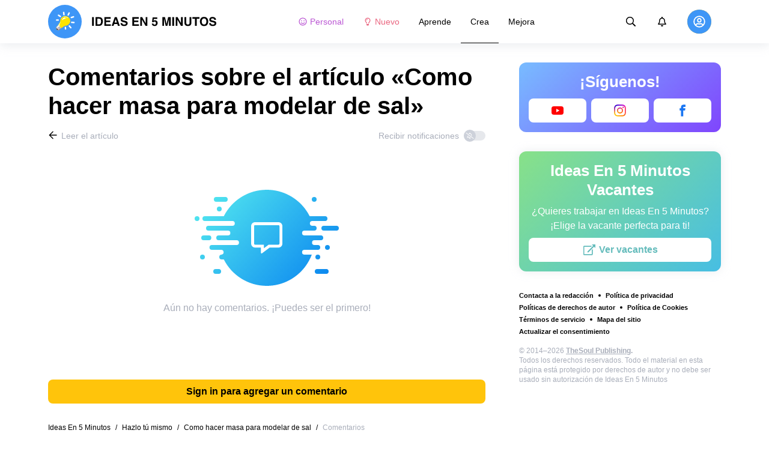

--- FILE ---
content_type: text/html; charset=utf-8
request_url: https://ideasen5minutos.me/crea-hazlo-tu-mismo/como-hacer-masa-para-modelar-de-sal-211/comments/
body_size: 64965
content:
<!DOCTYPE html>
<html lang="es" dir="ltr">
  <head>
    <meta name="charset" content="utf-8" >
<meta name="referrer" content="always" >
<meta name="referrer" content="unsafe-url" >
<meta name="viewport" content="width=device-width, initial-scale=1, user-scalable=no" >
<meta name="bsi" content="163827467094" >
<meta data-react-helmet="true" property="og:url" content="https://ideasen5minutos.me/crea-hazlo-tu-mismo/como-hacer-masa-para-modelar-de-sal-211/comments/"/><meta data-react-helmet="true" name="robots" content="max-image-preview:large"/><meta data-react-helmet="true" name="keywords" content="Aprende. Crea. Mejora."/><meta data-react-helmet="true" property="facebook_app_id" content="349444789428391"/><meta data-react-helmet="true" property="fb:app_id" content="349444789428391"/><meta data-react-helmet="true" property="fb:pages" content="486545651754267"/><meta data-react-helmet="true" name="description" content="Lee los comentarios sobre el artículo «Como hacer masa para modelar de sal» y comparte tus impresiones en el sitio web dedicado a las instrucciones y trucos de vida para todas las ocasiones «Ideas En 5 Minutos»."/>

    <script>
        window.__webpack_public_path__ = 'https://wl-static.cf.tsp.li/wl-frontend/client/dist/desktop/';
    </script>
    <!-- preconnect -->
      <link rel="preconnect" href="https://wl-ideasen5minutos.cf.tsp.li/" />
      <link rel="preconnect" href="https://wl-static.cf.tsp.li/" />
    <!-- preconnect end -->

    <!-- preload -->
    <link rel="preload" as="script" href="https://securepubads.g.doubleclick.net/tag/js/gpt.js" />
<link rel="preload" as="script" href="https://www.google-analytics.com/analytics.js" />
<link rel="preload" as="script" href="https://cdn.cookielaw.org/scripttemplates/otSDKStub.js" />
<link rel="preload" as="script" href="https://cdn.cookielaw.org/consent/tcf.stub.js" />
<link rel="preload" as="script" href="//c.amazon-adsystem.com/aax2/apstag.js" />
<link rel="preload" as="script" href="https://www.googletagmanager.com/gtag/js?id=G-T2KZ68HHCQ" />

    <link rel="canonical" href="https://ideasen5minutos.me/crea-hazlo-tu-mismo/como-hacer-masa-para-modelar-de-sal-211/comments" />
<link data-chunk="main" rel="preload" as="script" href="https://wl-static.cf.tsp.li/wl-frontend/client/dist/store/main-bundle-10410f8d.js">
<link data-chunk="main" rel="preload" as="style" href="https://wl-static.cf.tsp.li/wl-frontend/client/dist/consent/main-bundle-f9b80b01.css">
<link data-chunk="main" rel="preload" as="script" href="https://wl-static.cf.tsp.li/wl-frontend/client/dist/consent/main-bundle-f9b80b01.js">
<link data-chunk="CommentsPage-desktop" rel="preload" as="style" href="https://wl-static.cf.tsp.li/wl-frontend/client/dist/desktop/55375-chunk-9d90a173.css">
<link data-chunk="default-desktop" rel="preload" as="style" href="https://wl-static.cf.tsp.li/wl-frontend/client/dist/desktop/37058-chunk-9d90a173.css">
<link data-chunk="vert" rel="preload" as="style" href="https://wl-static.cf.tsp.li/wl-frontend/client/dist/desktop/61471-chunk-9d90a173.css">
<link data-chunk="main" rel="preload" as="style" href="https://wl-static.cf.tsp.li/wl-frontend/client/dist/desktop/main-bundle-9d90a173.css">
<link data-chunk="main" rel="preload" as="script" href="https://wl-static.cf.tsp.li/wl-frontend/client/dist/desktop/vendor-bundle-9d90a173.js">
<link data-chunk="main" rel="preload" as="script" href="https://wl-static.cf.tsp.li/wl-frontend/client/dist/desktop/main-bundle-9d90a173.js">
<link data-chunk="es-es-data-json" rel="preload" as="script" href="https://wl-static.cf.tsp.li/wl-frontend/client/dist/desktop/es-es-data-json-chunk-9d90a173.js">
<link data-chunk="vert" rel="preload" as="script" href="https://wl-static.cf.tsp.li/wl-frontend/client/dist/desktop/vert-chunk-9d90a173.js">
<link data-chunk="vert-pb-1090" rel="preload" as="script" href="https://wl-static.cf.tsp.li/wl-frontend/client/dist/desktop/vert-pb-1090-chunk-9d90a173.js">
<link data-chunk="default-desktop" rel="preload" as="script" href="https://wl-static.cf.tsp.li/wl-frontend/client/dist/desktop/default-desktop-chunk-9d90a173.js">
<link data-chunk="decorator" rel="preload" as="script" href="https://wl-static.cf.tsp.li/wl-frontend/client/dist/desktop/decorator-chunk-9d90a173.js">
<link data-chunk="CommentsPage-desktop" rel="preload" as="script" href="https://wl-static.cf.tsp.li/wl-frontend/client/dist/desktop/CommentsPage-desktop-chunk-9d90a173.js">
<link ref="alternate" type="application/rss+xml" href="https://ideasen5minutos.me/rss">
    <!-- preload end -->

    <link rel="manifest" href="/manifest.json">
    <title data-react-helmet="true">Comentarios sobre el artículo «Como hacer masa para modelar de sal» / Ideas En 5 Minutos</title>

    
    <link rel="shortcut icon" href="/favicon.ico" type="image/x-icon">
    <link rel="icon" type="image/png" sizes="16x16" href="/favicons/favicon-16x16.png">
    <link rel="icon" type="image/png" sizes="32x32" href="/favicons/favicon-32x32.png">
    <link rel="icon" type="image/png" sizes="48x48" href="/favicons/favicon-48x48.png">
    <link rel="icon" type="image/png" sizes="48x48" href="/favicons/favicon-48x48.png">
    <link rel="apple-touch-icon" sizes="57x57" href="/favicons/apple-touch-icon-57x57.png">
    <link rel="apple-touch-icon" sizes="60x60" href="/favicons/apple-touch-icon-60x60.png">
    <link rel="apple-touch-icon" sizes="72x72" href="/favicons/apple-touch-icon-72x72.png">
    <link rel="apple-touch-icon" sizes="76x76" href="/favicons/apple-touch-icon-76x76.png">
    <link rel="apple-touch-icon" sizes="114x114" href="/favicons/apple-touch-icon-114x114.png">
    <link rel="apple-touch-icon" sizes="120x120" href="/favicons/apple-touch-icon-120x120.png">
    <link rel="apple-touch-icon" sizes="144x144" href="/favicons/apple-touch-icon-144x144.png">
    <link rel="apple-touch-icon" sizes="152x152" href="/favicons/apple-touch-icon-152x152.png">
    <link rel="apple-touch-icon" sizes="167x167" href="/favicons/apple-touch-icon-167x167.png">
    <link rel="apple-touch-icon" sizes="180x180" href="/favicons/apple-touch-icon-180x180.png">
    <link rel="apple-touch-icon" sizes="1024x1024" href="/favicons/apple-touch-icon-1024x1024.png">  
  

    <link data-chunk="main" rel="stylesheet" href="https://wl-static.cf.tsp.li/wl-frontend/client/dist/consent/main-bundle-f9b80b01.css">
<link data-chunk="main" rel="stylesheet" href="https://wl-static.cf.tsp.li/wl-frontend/client/dist/desktop/main-bundle-9d90a173.css">
<link data-chunk="vert" rel="stylesheet" href="https://wl-static.cf.tsp.li/wl-frontend/client/dist/desktop/61471-chunk-9d90a173.css">
<link data-chunk="default-desktop" rel="stylesheet" href="https://wl-static.cf.tsp.li/wl-frontend/client/dist/desktop/37058-chunk-9d90a173.css">
<link data-chunk="CommentsPage-desktop" rel="stylesheet" href="https://wl-static.cf.tsp.li/wl-frontend/client/dist/desktop/55375-chunk-9d90a173.css">

    
    
    <script type="text/javascript">
      window.googletag = window.googletag || {cmd: []};
    </script>
  
    
    <script type="text/javascript">
    (function initApsTag(a9, a, p) {
      if (a[a9]) return;
      function q(c, r) { a[a9]._Q.push([c, r]); }
  
      a[a9] = {
        init: function() { q('i', arguments); },
        fetchBids: function() { q('f', arguments); },
        setDisplayBids: function() {},
        targetingKeys: function() { return []; },
        _Q: []
      };
    })('apstag', window, document);
    </script>
    
    <script type="text/javascript">
      window.Ya || (window.Ya = {});
      window.yaContextCb = window.yaContextCb || [];
      window.Ya.adfoxCode || (window.Ya.adfoxCode = {});
      window.Ya.adfoxCode.hbCallbacks || (window.Ya.adfoxCode.hbCallbacks = []);
    </script>
  
    
    
    
  

    
  </head>
  <body data-domain="ideasen5minutos.me" data-locale-short="es">
    
    <!-- for facebook embeds -->
    <div id="fb-root"></div>
    
    
  <script type="text/javascript">
  (function () {
    // @todo hack for scroll to element currrect work with initial load
    if (window.location.hash) {
      window.history.scrollRestoration = "manual";
    }
    window.addEventListener("load", function () {
        window.domLoadEventFired = true;
    });
  })();
  </script>
  
  
<div id='root'><div class="e72d443d869118c73f0c"><div class="g-recaptcha" data-size="invisible" data-sitekey="6LfWqp8UAAAAAKJiZWQhihJMebm2_awH0L5AEoxs"></div><header class="cf2ade461366b6e8bbc3" data-test-id="header"><div class="a722d6a11fa19848c511"><a aria-label="logo" data-test-id="brand-logo" class="bb4c5b8a7a368279369d" href="/"><div class="d05ecfe2cfb8cbdeef6d"><img src="https://wl-static.cf.tsp.li/ideasen5minutos/client/svg/logo-desktop-big.svg" width="281" height="56" alt="Ideas En 5 Minutos"/></div></a><nav class="e65ad9eef1a14c86dd5a" data-test-id="navigation"><a class="d81df668cf9195c1a7ec f483f54ffd77cb63040a" data-test-id="link-personal-feed" href="/personal-feed"><svg class="e7f22bab97553786641d f499a4cbe929520d2f9f e50cb92145789f4c7355"><use href="#SvgSmileFull" xlink:href="#SvgSmileFull"></use></svg>Personal</a><a class="cd71daa3e37ef4ab1307 f483f54ffd77cb63040a" data-test-id="link-new" href="/"><svg class="e7f22bab97553786641d f499a4cbe929520d2f9f e50cb92145789f4c7355"><use href="#SvgLump" xlink:href="#SvgLump"></use></svg>Nuevo</a><div class="eb0d8f12c1e325e3bd04"><div class="c0dfb7b4b10354a6d9fa f483f54ffd77cb63040a f483f54ffd77cb63040a" data-test-id="link-rubric-1">Aprende</div><div class="c0dfb7b4b10354a6d9fa f483f54ffd77cb63040a df00379cefea1edd0223 f483f54ffd77cb63040a" data-test-id="link-rubric-2">Crea</div><div class="c0dfb7b4b10354a6d9fa f483f54ffd77cb63040a f483f54ffd77cb63040a" data-test-id="link-rubric-3">Mejora</div></div></nav><div class="ea636e60557b7d483f04" data-test-id="search-field"><div class="b1963cb51f58f0c00070"><div class="c8d6297219d23efc9b6b"><div class="ed0cb4102e5d0d5b3d12"></div><div class="babbc961c4f379090434 d64866189849fdc3a9fa" data-test-id="search-icon"><svg class="e0ac1d5b3d988a7a94a1 f499a4cbe929520d2f9f a5effcf37cd85275530e f499a4cbe929520d2f9f a6ff9bc2fd7febbd054c"><use href="#SvgSearch" xlink:href="#SvgSearch"></use></svg></div><div class="a726f45e4b4e66b98ddd"><div class="a31ccabe33a4ea2eedb1 dc2789448a97bda85b27 f32e74145e66fb697664"><input type="text" class="ce8502b0dbfc9d4b2089" placeholder="Buscando en Ideas En 5 Minutos" aria-label="Buscando en Ideas En 5 Minutos" data-test-id="input" value=""/></div></div></div></div></div><div class="cae448dccd5f8503311e" data-test-id="notifications-link"><div class="e8019d5a5071c46a3d9e"><div class="d4f150e24d261ece3cd8"><svg class="e0ac1d5b3d988a7a94a1 f499a4cbe929520d2f9f a5effcf37cd85275530e f499a4cbe929520d2f9f"><use href="#SvgNotification" xlink:href="#SvgNotification"></use></svg></div></div></div><div class="afcff73076a4c99a6143" data-test-id="user-menu"><div class="f6fdfc4d0dc10cd47c86"><div class="c2bef147c5b66019f3e9 e5bd1d51f3dde555da2c c2bef147c5b66019f3e9"><div class="placeholder"><div class="b2d9d53d55bf99959bff"><img src="https://wl-static.cf.tsp.li/ideasen5minutos/client/svg/user-unauthorized.svg" class="d8839988e7f30be7cb94" alt="Ideas En 5 Minutos"/></div></div></div></div></div></div></header><div class="c6fe1ed11b6d5664cfe7"><aside class="bcaeb8b2f04e70f2bf3d"><div class="cbca70299449e1c667c6 aed62af27ad9dd3e8c03" data-test-id="aside-bar"><div class="e4d7871e8251c19c67cc dfa9023f345239d1e023 aed62af27ad9dd3e8c03"><div class="c5fc643dd7d3efd84588" data-test-id="join-us"><div class="d0291d736991c4c839ca" data-test-id="title">¡Síguenos!</div><div class="ed08fdc5e11ab05c48d5"><a href="https://www.youtube.com/channel/UC_OLtzRJdg0MJfiqGWAAIHw" target="_blank" rel="nofollow noopener noreferrer" class="febd6b5144255dd8a33a yt-color e4e1b2ae5349d5371761 e435d4ba4f403aa6d2f1 d8a39828bdf158602561 ac6e607ec58961f1b6c0 e435d4ba4f403aa6d2f1 d8a39828bdf158602561" tabindex="-1" title="Youtube" data-test-id="join-button-youtube"><div class="af48c1a91e84c159d6d7"><div class="icon-field"><div class="e7b1c57f7bfd4ea62aa0"><svg class="c53c017facf16f250282 f499a4cbe929520d2f9f ad5d30a8c274def6207b"><use href="#SvgYt" xlink:href="#SvgYt"></use></svg></div><div class="cc687c31d2bce50f512c"><svg class="c53c017facf16f250282 f499a4cbe929520d2f9f ad5d30a8c274def6207b"><use href="#SvgYt" xlink:href="#SvgYt"></use></svg></div></div><div class="d966b67db37cfa4dfaf8"></div></div></a><a href="https://www.instagram.com/ideas.en.5.minutos/" target="_blank" rel="nofollow noopener noreferrer" class="febd6b5144255dd8a33a in-color e4e1b2ae5349d5371761 e435d4ba4f403aa6d2f1 d8a39828bdf158602561 ac6e607ec58961f1b6c0 e435d4ba4f403aa6d2f1 d8a39828bdf158602561" tabindex="-1" title="Instagram" data-test-id="join-button-instagram"><div class="af48c1a91e84c159d6d7"><div class="icon-field"><div class="e7b1c57f7bfd4ea62aa0"><img src="[data-uri]" alt="instagram"/></div><div class="cc687c31d2bce50f512c"><img src="[data-uri]" alt="instagram"/></div></div><div class="d966b67db37cfa4dfaf8"></div></div></a><a href="https://www.facebook.com/ideasen5minutos/" target="_blank" rel="nofollow noopener noreferrer" class="febd6b5144255dd8a33a f74cb7b823a3813e18ae e435d4ba4f403aa6d2f1 d8a39828bdf158602561 e4e1b2ae5349d5371761 e435d4ba4f403aa6d2f1 d8a39828bdf158602561 ac6e607ec58961f1b6c0 e435d4ba4f403aa6d2f1 d8a39828bdf158602561" tabindex="-1" title="Facebook" data-test-id="join-button-facebook"><div class="af48c1a91e84c159d6d7"><div class="icon-field"><div class="e7b1c57f7bfd4ea62aa0"><svg class="c53c017facf16f250282 f499a4cbe929520d2f9f ad5d30a8c274def6207b"><use href="#SvgFb" xlink:href="#SvgFb"></use></svg></div><div class="cc687c31d2bce50f512c"><svg class="c53c017facf16f250282 f499a4cbe929520d2f9f ad5d30a8c274def6207b"><use href="#SvgFb" xlink:href="#SvgFb"></use></svg></div></div><div class="d966b67db37cfa4dfaf8"></div></div></a></div></div></div><div class="dfa9023f345239d1e023 aed62af27ad9dd3e8c03"><div class="abd4cd2c8e1050da5c8b" data-test-id="careers"><div><div class="d36eee77d6008dabe43d" data-test-id="title">Ideas En 5 Minutos Vacantes</div><div class="bb559e10c9e4af8619be" data-test-id="description">¿Quieres trabajar en Ideas En 5 Minutos? <br/> ¡Elige la vacante perfecta para ti!</div><div class="b3d6e67d14d60a62d090"><a href="https://www.jointhesoul.com/jobs/" target="_blank" rel="nofollow noopener noreferrer" class="e435d4ba4f403aa6d2f1 d8a39828bdf158602561 ebcd27ee1950e440bb73" tabindex="-1" data-test-id="careers-link"><div class="af48c1a91e84c159d6d7"><div class="icon-field"><div class="e7b1c57f7bfd4ea62aa0"><svg class="f499a4cbe929520d2f9f a0556ae93af152e81190"><use href="#SvgExternal" xlink:href="#SvgExternal"></use></svg></div><div class="cc687c31d2bce50f512c"><svg class="f499a4cbe929520d2f9f a0556ae93af152e81190"><use href="#SvgExternal" xlink:href="#SvgExternal"></use></svg></div></div><div class="d966b67db37cfa4dfaf8"><div class="label">Ver vacantes</div></div></div></a></div></div></div></div><div class="aed62af27ad9dd3e8c03"><div class="f44805724a15eec46284"><ul class="a709903112970f964919"><li class="eeda531373d23e56dcba"><a href="https://www.thesoul-publishing.com/contact" target="blank" class="dd40d7c948c447e28223" data-test-id="menu-link-0">Contacta a la redacción</a></li><li class="eeda531373d23e56dcba"><a class="dd40d7c948c447e28223" data-test-id="menu-link-1" href="/privacy/">Política de privacidad</a></li><li class="eeda531373d23e56dcba"><a class="dd40d7c948c447e28223" data-test-id="menu-link-2" href="/copyrights/">Políticas de derechos de autor</a></li><li class="eeda531373d23e56dcba"><a class="dd40d7c948c447e28223" data-test-id="menu-link-3" href="/cookies/">Política de Cookies</a></li><li class="eeda531373d23e56dcba"><a class="dd40d7c948c447e28223" data-test-id="menu-link-4" href="/tos/">Términos de servicio</a></li><li class="eeda531373d23e56dcba"><a class="dd40d7c948c447e28223" data-test-id="menu-link-5" href="/sitemap/">Mapa del sitio</a></li><li class="eeda531373d23e56dcba"><a href="#" target="blank" class="dd40d7c948c447e28223" data-test-id="menu-link-6">Actualizar el consentimiento</a></li></ul></div></div><div class="cdff5cf89d3bf768c987" data-test-id="copyright"><div class="copyright">© 2014–2026 <b><a href="https://thesoul-publishing.com/" target="_blank" rel="nofollow noopener noreferrer">TheSoul Publishing</a>.</b><br/>Todos los derechos reservados. Todo el material en esta página está protegido por derechos de autor y no debe ser usado sin autorización de Ideas En 5 Minutos</div></div></div></aside><main class="ba98018b3f2de4397e5c"><article class="ae6b8a925e7933c2aa27" data-test-id="article" itemscope="" itemType="https://schema.org/Article"><div class="cbca70299449e1c667c6 aed62af27ad9dd3e8c03 dc9c234bcfaf5e67ef89 a66ff723184d3e3c66ce"><h1 class="d048ccc10f4818c77eb0" data-test-id="title" itemProp="name">Comentarios sobre el artículo «Como hacer masa para modelar de sal»</h1><div class="e98efbbf5ba173895a52"><div class="a75d40f5d6e6c8422b08"><div class="fa2fd596fef400138593"><a type="ghost" class="ae8cca3506f50fc54d6c eeab1c8ee6928134e037 left a8087fb3b23235efcfda" data-test-id="back-to-article-link" data-google-interstitial="false" href="/crea-hazlo-tu-mismo/como-hacer-masa-para-modelar-de-sal-211/"><span><svg class="e6c01929e0ddee875a1f"><use href="#SvgArrowBack" xlink:href="#SvgArrowBack"></use></svg></span><span class="b6db1ebe9e0a7e373b93">Leer el artículo</span></a></div><div class="aed62af27ad9dd3e8c03">Recibir notificaciones<div class="a1c330131c25560eec4e aed62af27ad9dd3e8c03"><div class="dcae5f9be8643b0773a1 toggler c37208d0ce82077e27d4 dcae5f9be8643b0773a1" data-test-id="button-toggle"><div class="c2a6d35e38209245b524"><svg class="ff743953dd7deb0071e5"><use href="#SvgBellOff" xlink:href="#SvgBellOff"></use></svg></div></div></div></div></div><div class="a4ab024ac5da3d718302" data-test-id="no-comments-block"><div class="f854bc27dc1d545022d6"><div class="dbe998a29fe68349b05e"><div data-test-id="image" class="dc77d64c235b8ed06ae6 d14a99836edcd68dc169 e1943a10a910e12f38f2 b43c5deead2fdc117d1c"></div><div class="a583cc618f8204bb2895" data-test-id="title"></div></div></div><div class="a9ef5f61eda3a00d428c">Aún no hay comentarios. ¡Puedes ser el primero!</div></div></div><div class="c2334a8526a3ab520c6b"><div class="ab1a7c7e8446c292ec21 aed62af27ad9dd3e8c03 cbca70299449e1c667c6 aed62af27ad9dd3e8c03"><button type="button" class="e435d4ba4f403aa6d2f1 d8a39828bdf158602561" tabindex="-1" data-test-id="authorize-to-comment-button"><div class="af48c1a91e84c159d6d7"><div class="icon-field"><div class="e7b1c57f7bfd4ea62aa0"></div><div class="cc687c31d2bce50f512c"></div></div><div class="d966b67db37cfa4dfaf8"><div class="label">Sign in para agregar un comentario</div></div></div></button></div></div></div><meta itemProp="description" content="La masa de sal es uno de los materiales más flexibles y seguros para modelar. Mantiene bien su forma, es fácil de pintar y no se pega a las manos. Su preparación es muy sencilla y es cómoda de almacenar. Y puedes hacer figuritas de este material con toda la familia."/><link rel="image" itemProp="image" href="https://wl-ideasen5minutos.cf.tsp.li/resize/1200x630/jpg/e3d/7c1/55772d503aa7fb0b1af0f2f28b.jpg"/><meta itemProp="datePublished" content="2020-11-17T16:33:00.000Z"/><meta itemProp="dateModified" content="2020-11-17T16:33:00.000Z"/></article><div></div></main><button type="button" aria-label="up" class="e1e325674744792c769a"><svg class="d0cdf83a037ed7512539"><use href="#SvgArrowUp" xlink:href="#SvgArrowUp"></use></svg></button></div><div class="aeddaf4b5e9c089b0bd8"><div class="ae73dac59922a80bcdc7"><div class="b9f4e7656e293a983fd1 cff6842d5a2c2199597f"><a type="default" class="bbfb44c7b4cabb53dd07 eeab1c8ee6928134e037 left c5027e4ed9605843a7dc" data-google-interstitial="false" href="/"><span class="b6db1ebe9e0a7e373b93">Ideas En 5 Minutos</span></a><span class="d0ef1dd457c96a8183f8 c5027e4ed9605843a7dc">/</span><a type="default" class="bbfb44c7b4cabb53dd07 eeab1c8ee6928134e037 left c5027e4ed9605843a7dc" data-google-interstitial="false" href="/crea-hazlo-tu-mismo/"><span class="b6db1ebe9e0a7e373b93">Hazlo tú mismo</span></a><span class="d0ef1dd457c96a8183f8 c5027e4ed9605843a7dc">/</span><a type="default" class="bbfb44c7b4cabb53dd07 eeab1c8ee6928134e037 left c5027e4ed9605843a7dc" data-google-interstitial="false" href="/crea-hazlo-tu-mismo/como-hacer-masa-para-modelar-de-sal-211/"><span class="b6db1ebe9e0a7e373b93">Como hacer masa para modelar de sal</span></a><span class="d0ef1dd457c96a8183f8 c5027e4ed9605843a7dc">/</span><span>Comentarios</span></div></div></div><div class="ae275ed623cde280d6e6" data-test-id="article-bottom-recommended"><div class="c1cc5330397a0e59aa70"><div><div style="position:relative"></div></div></div></div></div></div>

<symbol style="display:none"><svg viewBox="0 0 64 64" xmlns="http://www.w3.org/2000/svg" id="SvgSmileFull"><path d="M32 6C17.637 6 6 17.637 6 32s11.637 26 26 26 26-11.637 26-26S46.363 6 32 6zm0 46.968c-11.564 0-20.968-9.404-20.968-20.968S20.436 11.032 32 11.032 52.968 20.436 52.968 32 43.564 52.968 32 52.968zm-8.387-22.645c1.856 0 3.355-1.5 3.355-3.355 0-1.856-1.5-3.355-3.355-3.355a3.351 3.351 0 0 0-3.355 3.355c0 1.855 1.5 3.355 3.355 3.355zm16.774 0c1.856 0 3.355-1.5 3.355-3.355 0-1.856-1.5-3.355-3.355-3.355a3.351 3.351 0 0 0-3.355 3.355c0 1.855 1.5 3.355 3.355 3.355zm.42 7.61A11.441 11.441 0 0 1 32 42.066c-3.407 0-6.626-1.5-8.806-4.131a2.524 2.524 0 0 0-3.544-.325 2.523 2.523 0 0 0-.325 3.543A16.457 16.457 0 0 0 32 47.086c4.906 0 9.53-2.16 12.675-5.934a2.513 2.513 0 0 0-.325-3.543 2.524 2.524 0 0 0-3.544.325z" fill="currentColor"></path></svg></symbol><symbol style="display:none"><svg viewBox="0 0 64 64" xmlns="http://www.w3.org/2000/svg" id="SvgLump"><path d="M32 14.125c-5.414 0-9.818 4.374-9.818 9.75a1.63 1.63 0 0 0 1.636 1.625 1.63 1.63 0 0 0 1.637-1.625c0-3.585 2.937-6.5 6.545-6.5a1.63 1.63 0 0 0 1.636-1.625A1.63 1.63 0 0 0 32 14.125zm-8.176 38.51c0 .32.095.632.274.898l2.507 3.742a1.64 1.64 0 0 0 1.362.725h8.065c.548 0 1.06-.272 1.362-.725l2.507-3.742c.178-.266.273-.579.274-.898l.005-4.385H23.82l.004 4.385zM32 6c-10.46 0-18 8.427-18 17.875 0 4.507 1.682 8.618 4.455 11.76 1.702 1.928 4.371 5.971 5.361 9.36V45h4.91v-.012a4.775 4.775 0 0 0-.22-1.43c-.572-1.808-2.335-6.578-6.359-11.138a12.908 12.908 0 0 1-3.233-8.546c-.02-7.479 6.103-13 13.086-13 7.218 0 13.09 5.832 13.09 13 0 3.146-1.149 6.18-3.236 8.546-4 4.53-5.77 9.29-6.351 11.117-.15.47-.227.96-.227 1.453V45h4.909v-.005c.99-3.39 3.66-7.433 5.361-9.36A17.714 17.714 0 0 0 50 23.876C50 14.002 41.94 6 32 6z" fill="currentColor"></path></svg></symbol><symbol style="display:none"><svg viewBox="0 0 64 64" xmlns="http://www.w3.org/2000/svg" id="SvgSearch"><path d="m57.642 53.62-12.33-12.329a1.205 1.205 0 0 0-.862-.355h-1.34a21.067 21.067 0 0 0 5.138-13.812C48.248 15.455 38.793 6 27.124 6 15.455 6 6 15.455 6 27.124c0 11.669 9.455 21.124 21.124 21.124 5.281 0 10.105-1.94 13.812-5.139v1.34c0 .326.132.63.355.864l12.33 12.329a1.22 1.22 0 0 0 1.726 0l2.295-2.295a1.22 1.22 0 0 0 0-1.727zM27.124 43.373c-8.978 0-16.25-7.271-16.25-16.249 0-8.978 7.272-16.25 16.25-16.25s16.25 7.272 16.25 16.25-7.272 16.25-16.25 16.25z" fill="currentColor"></path></svg></symbol><symbol style="display:none"><svg viewBox="0 0 64 64" xmlns="http://www.w3.org/2000/svg" id="SvgNotification"><path d="M53.154 42.795c-1.897-2.108-5.448-5.28-5.448-15.67 0-7.891-5.35-14.209-12.565-15.758V9.25C35.14 7.455 33.734 6 32 6s-3.14 1.455-3.14 3.25v2.117c-7.216 1.55-12.566 7.867-12.566 15.758 0 10.39-3.55 13.562-5.448 15.67A3.233 3.233 0 0 0 10 45c.01 1.666 1.275 3.25 3.153 3.25h37.694c1.878 0 3.143-1.584 3.153-3.25a3.232 3.232 0 0 0-.846-2.205zm-36.522.58c2.085-2.84 4.363-7.55 4.374-16.191 0-.02-.006-.039-.006-.059 0-6.283 4.924-11.375 11-11.375s11 5.092 11 11.375c0 .02-.006.039-.006.059.01 8.643 2.29 13.351 4.374 16.191H16.632zM32 58c3.469 0 6.283-2.91 6.283-6.5H25.717c0 3.59 2.814 6.5 6.283 6.5z" fill="currentColor"></path></svg></symbol><symbol style="display:none"><svg viewBox="0 0 24 24" fill="none" xmlns="http://www.w3.org/2000/svg" id="SvgYt"><path d="M21.702 7.105a2.546 2.546 0 0 0-1.79-1.804C18.331 4.875 12 4.875 12 4.875s-6.332 0-7.912.426a2.546 2.546 0 0 0-1.79 1.804c-.423 1.59-.423 4.91-.423 4.91s0 3.318.423 4.91c.233.877.92 1.54 1.79 1.774 1.58.426 7.912.426 7.912.426s6.332 0 7.912-.426a2.508 2.508 0 0 0 1.79-1.775c.423-1.59.423-4.91.423-4.91s0-3.319-.423-4.91zM9.929 15.028V9l5.293 3.014-5.293 3.013z" fill="red"></path></svg></symbol><symbol style="display:none"><svg viewBox="0 0 64 64" xmlns="http://www.w3.org/2000/svg" id="SvgFb"><path d="M38.37 15.9h6.702V6h-7.878v.036c-9.546.338-11.502 5.703-11.674 11.339h-.02v4.943H19v9.695h6.5V58h9.796V32.013h8.024l1.55-9.695h-9.571v-2.986c0-1.905 1.267-3.432 3.071-3.432z" fill="currentColor" fill-rule="evenodd"></path></svg></symbol><symbol style="display:none"><svg width="24" height="24" fill="none" xmlns="http://www.w3.org/2000/svg" id="SvgExternal"><path d="M17.625 11.502v7.81c0 .932-.756 1.688-1.688 1.688H3.563a1.687 1.687 0 0 1-1.688-1.688V6.938c0-.931.756-1.687 1.688-1.687h11.952c.376 0 .564.454.298.72l-.844.844a.422.422 0 0 1-.298.123H3.773a.21.21 0 0 0-.21.211v11.954a.21.21 0 0 0 .21.21h11.954a.21.21 0 0 0 .21-.21v-6.757c0-.112.045-.219.124-.298l.844-.844a.422.422 0 0 1 .72.299zM21.703 3h-4.78a.422.422 0 0 0-.299.72l1.694 1.695-9.57 9.57a.422.422 0 0 0 0 .596l.796.796a.422.422 0 0 0 .597 0l9.57-9.57L21.404 8.5c.264.264.72.079.72-.298v-4.78A.422.422 0 0 0 21.703 3z" fill="currentColor"></path></svg></symbol><symbol style="display:none"><svg width="16" height="16" fill="none" xmlns="http://www.w3.org/2000/svg" id="SvgArrowBack"><path fill-rule="evenodd" clip-rule="evenodd" d="m8.171 14.397.575-.581a.355.355 0 0 0 0-.499L4.244 8.763h9.908a.35.35 0 0 0 .348-.352v-.822a.35.35 0 0 0-.348-.352H4.244l4.502-4.554a.355.355 0 0 0 0-.499l-.575-.58a.345.345 0 0 0-.492 0L1.602 7.75a.355.355 0 0 0 0 .498l6.077 6.148a.345.345 0 0 0 .492 0z" fill="#000"></path></svg></symbol><symbol style="display:none"><svg width="16" height="16" fill="none" xmlns="http://www.w3.org/2000/svg" id="SvgBellOff"><path fill-rule="evenodd" clip-rule="evenodd" d="m2.231 3.069 12.147 9.13c.14.108.163.305.05.44l-.202.244a.334.334 0 0 1-.457.048L1.622 3.801a.304.304 0 0 1-.05-.44l.203-.244a.334.334 0 0 1 .456-.048zm3.432 4.959c-.14 1.07-.502 1.73-.841 2.16h3.714l1.247.937h-5.68a.638.638 0 0 1-.653-.625.597.597 0 0 1 .175-.424l.065-.067c.382-.388.986-1.003 1.05-2.676l.923.695zM8 4.875c1.257 0 2.275.98 2.275 2.188v.005l-.001.006c0 .329.023.62.057.893l1.209.909c-.17-.432-.292-1.006-.292-1.813 0-1.518-1.106-2.733-2.598-3.031v-.407A.638.638 0 0 0 8 3c-.359 0-.65.28-.65.625v.407a3.382 3.382 0 0 0-1.404.64l.776.582A2.327 2.327 0 0 1 8 4.875zm1.3 6.875C9.3 12.44 8.716 13 8 13c-.717 0-1.3-.56-1.3-1.25h2.6z" fill="currentColor"></path></svg></symbol><symbol style="display:none"><svg viewBox="0 0 64 64" xmlns="http://www.w3.org/2000/svg" id="SvgArrowUp"><path d="m6.412 32.685 2.318 2.298a1.414 1.414 0 0 0 1.988 0l18.168-18.006v39.63A1.4 1.4 0 0 0 30.292 58h3.279a1.4 1.4 0 0 0 1.405-1.393v-39.63l18.169 18.006a1.414 1.414 0 0 0 1.987 0l2.32-2.298a1.384 1.384 0 0 0 0-1.97L32.924 6.408a1.414 1.414 0 0 0-1.987 0L6.412 30.715a1.384 1.384 0 0 0 0 1.97z" fill="currentColor" fill-rule="evenodd"></path></svg></symbol><script>window.SVG_STATE = {"SvgSmileFull":null,"SvgLump":null,"SvgSearch":null,"SvgNotification":null,"SvgYt":null,"SvgFb":null,"SvgExternal":null,"SvgArrowBack":null,"SvgBellOff":null,"SvgArrowUp":null}</script>

<script>
  // <![CDATA[ 
  window.SSR_STATE = {"favorites":{"articles":{"data":{"allFetched":false,"articles":[]},"isFetching":false},"counters":{"data":{},"isFetching":false}},"user":{"data":{"avatar":"","birthday":"","email":"","gender":0,"name":"","settings":{}},"isFetching":false},"votes":{"articleVotes":{"data":{},"isFetching":false},"commentVotes":{"data":{},"isFetching":false},"atomVotes":{"data":{},"isFetching":false}},"settings":{"isFetching":false,"isUpdating":false,"data":{"features":{},"items":[],"isButtonUpVisible":false,"PPID":""}},"@wl/config":{"appTemplate":"default","direction":"ltr","disabledRoutes":["/app"],"brandSpecificRoutes":[],"enableAntiAdBlock":true,"cdnHost":"https://wl-static.cf.tsp.li","project":{"locale":"es","name":"AdMe.ru","host":"ideasen5minutos.me","googleTrackingId":"UA-177097619-1","title":"Ideas En 5 Minutos  — Aprende. Crea. Mejora.","localeFull":"es_MX","localeDir":"es","titleShort":"Ideas En 5 Minutos","meta":{"main":[{"attributes":[{"name":"name","value":"facebook-domain-verification"},{"name":"content","value":"7aywvkj5dwj05rs7kelmgrsw2drqza"}]}]}},"api":{"hostname":"https://wba.ideasen5minutos.me","framesUrl":"https://frame.ideasen5minutos.me","internalHostname":"http://wba-svc-stage-2-prod-php-nginx.wl-backend.svc.cluster.local"},"firebase":{"apiKey":"AIzaSyDqgxLmZN6kYUP52OEQM58rVM4C3it9IHY","authDomain":"thesoul-mobile-applications.firebaseapp.com","databaseURL":"https://thesoul-mobile-applications.firebaseio.com","projectId":"thesoul-mobile-applications","storageBucket":"thesoul-mobile-applications.appspot.com","messagingSenderId":"972168234735","appId":"1:972168234735:web:580f66745ade465797fd1a","measurementId":"G-D3PXSNQHKC"},"copyrightUrl":"https://thesoul-publishing.com/","careersUrl":"https://www.jointhesoul.com/jobs/","notifications":{},"advertisement":{"ampFallback":[{"image":"/ideasen5minutos/client/images/amp-ad-fallback-1.jpg","link":"https://genialapp.onelink.me/nKAR/ed919136"},{"image":"/ideasen5minutos/client/images/amp-ad-fallback-2.jpg","link":"https://genialapp.onelink.me/nKAR/4bc67ac5"},{"image":"/ideasen5minutos/client/images/amp-ad-fallback-3.jpg","link":"https://genialapp.onelink.me/nKAR/9d1a7202"},{"image":"/ideasen5minutos/client/images/amp-ad-fallback-4.jpg","link":"https://genialapp.onelink.me/nKAR/832cbd71"}],"adsId":"233b23b5-84f8-5e56-a116-f4391f4810a7","ccTargeting":true,"usePPID":true},"share":{"pinterest":{"icon":"pt","url":"https://www.pinterest.com/pin/create/button/","query":"url={url}&media={image}&description={title}","titleId":"wl.share.button.title.pinterest"},"facebook":{"icon":"fb","url":"https://www.facebook.com/sharer/sharer.php","query":"title={title}&description={description}&u={url}&picture={image}","titleId":"wl.share.button.title.facebook"},"facebookSendDialog":{"icon":"fm","url":"http://www.facebook.com/dialog/send","query":"app_id={appId}&redirect_uri={redirectUri}&link={url}","titleId":"","data":{"appId":"","redirectUri":""}},"facebookMessenger":{"icon":"fm","url":"fb-messenger://share/","query":"link={url}&app_id={appId}","titleId":"","data":{"appId":""}},"twitter":{"icon":"tw","url":"https://twitter.com/share","query":"text={title}&url={url}&counturl={url}&via={account}","data":{"account":""},"titleId":"wl.share.button.title.twitter"},"whatsapp":{"icon":"wa","url":"https://api.whatsapp.com/send","query":"text={title} {url}","titleId":"wl.share.button.title.whatsapp"},"vkontakte":{"icon":"vk","url":"https://vk.com/share.php","query":"url={url}&title={title}&description={description}&image={image}&noparse=true","titleId":"wl.share.button.title.vkontakte"},"odnoklassniki":{"icon":"ok","url":"https://connect.ok.ru/dk","query":"cmd=WidgetSharePreview&st.cmd=WidgetSharePreview&st.hosterId=47126&st._aid=ExternalShareWidget_SharePreview?&st.imageUrl={image}&st.shareUrl={url}","titleId":"wl.share.button.title.odnoklassniki"},"youtube":{"icon":"yt","url":"https://www.youtube.com/","query":"text={title} {url}","titleId":"wl.share.button.title.whatsapp"},"instagram":{"icon":"in","url":"https://www.instagram.com/","query":"text={title} {url}","titleId":"wl.share.button.title.whatsapp"},"telegram":{"icon":"telegram","url":"https://t.me/share/url","query":"url={url}&text={title}","titleId":"wl.share.button.title.telegram"},"dzen":{"icon":"dzen","url":"","query":"","titleId":""}},"article":{"upvotes":true,"comments":false,"favorites":true,"recommendation":true,"views":true},"profile":{"explore":true,"comments":false,"upvotes":true,"bookmarks":false},"sidebar":{"mobileApps":false},"servicePages":{"about":false,"privacy_policy":true,"contacts":false},"abTestingSettings":{"suitesSegmentMax":20},"mainMenu":{"navigation":[{"id":"trending","url":"/trending/","title":"wl.menu.items.trending.title"},{"id":"latest","url":"/latest/","title":"wl.menu.items.latest.title"},{"id":"topics","url":"/topics/","title":"wl.menu.items.topics.title"},{"id":"tags","url":"/tags/","title":"wl.menu.items.tags.title"}],"common":[{"id":"personal-feed","url":"/personal-feed","title":"abtest_feed_cta_tab_label","icon":"smile-full"},{"id":"new","url":"/","title":"wl.header.tabs.new","icon":"lump"},{"id":"popular","url":"/popular/","title":"wl.header.tabs.popular","icon":"bolt"}]},"menuLinks":{"desktop":{"navigation":[[{"title":"wl.contact-us","url":"https://www.thesoul-publishing.com/contact"},{"title":"wl.authorization.form.action.privacy-policy","url":"/privacy/"},{"title":"wl.authorization.form.action.copyright-policy","url":"/copyrights/"},{"title":"wl.authorization.form.action.cookies-policy","url":"/cookies/"},{"title":"wl.registration.form.info.terms-of-service.title","url":"/tos/"},{"title":"wl.sitemap.sitemap","url":"/sitemap/"}]],"sidebar":[[{"title":"wl.contact-us","url":"https://www.thesoul-publishing.com/contact"},{"title":"wl.authorization.form.action.privacy-policy","url":"/privacy/"},{"title":"wl.authorization.form.action.copyright-policy","url":"/copyrights/"},{"title":"wl.authorization.form.action.cookies-policy","url":"/cookies/"},{"title":"wl.registration.form.info.terms-of-service.title","url":"/tos/"},{"title":"wl.sitemap.sitemap","url":"/sitemap/"}]]},"mobile":[[{"title":"wl.authorization.form.action.privacy-policy","url":"/privacy/"},{"title":"wl.authorization.form.action.copyright-policy","url":"/copyrights/"},{"title":"wl.authorization.form.action.cookies-policy","url":"/cookies/"},{"title":"wl.registration.form.info.terms-of-service.title","url":"/tos/"},{"title":"wl.sitemap.sitemap","url":"/sitemap/"}],[{"title":"wl.contact-us","url":"https://www.thesoul-publishing.com/contact"}]],"sitemap":{"policies":[{"title":"wl.authorization.form.action.privacy-policy","url":"/privacy/"},{"title":"wl.authorization.form.action.copyright-policy","url":"/copyrights/"},{"title":"wl.authorization.form.action.cookies-policy","url":"/cookies/"},{"title":"wl.registration.form.info.terms-of-service.title","url":"/tos/"}],"about":[{"title":"wl.contact-us","url":"https://www.thesoul-publishing.com/contact"}]}},"auth":{"google":{"clientId":"872537617940-2h3m4vbbbv15orhafjqr7ijg02aenh2l.apps.googleusercontent.com","scope":[],"enable":true},"facebook":{"clientId":"349444789428391","scope":["email"],"enable":true}},"social":{"pages":[{"id":"youtube","title":"Youtube","url":"https://www.youtube.com/channel/UC_OLtzRJdg0MJfiqGWAAIHw"},{"id":"instagram","title":"Instagram","url":"https://www.instagram.com/ideas.en.5.minutos/"},{"id":"facebook","title":"Facebook","url":"https://www.facebook.com/ideasen5minutos/"}]},"apps":{"android":{"deepLinkTemplate":"{fallback}","appLinkCTA":"https://play.google.com/store/apps/details?id=com.genial.android&referrer=utm_source%3Dideasen5minutos_web%26utm_medium%3Dideasen5minutos_CTA_useapp%26utm_content%3Dgenial_appinstall%26utm_campaign%3DfixedCTA_appinstall_ideasen5minutos"},"ios":{"appLinkCTA":"https://click.google-analytics.com/redirect?tid=UA-75817819-1&url=https%3A%2F%2Fitunes.apple.com%2Fus%2Fapp%2Fmy-app%2Fid1088327126&aid=com.genial&idfa=%{idfa}&cs=ideasen5minutos_web&cm=ideasen5minutos_CTA_useapp&cn=fixedCTA_appinstall_ideasen5minutos&cc=genial_appinstall"}},"metaTags":{"commentsDescription":"wl.comments.page_description_5MC"},"infiniteScroll":false,"brandingName":"ideasen5minutos","brandingHost":"ideasen5minutos.me","brandingGroup":"5MC","images":{"logoBig":{"url":"/ideasen5minutos/client/files/logo.jpg","size":{"width":281,"height":56}},"logoSvg":{"url":"/ideasen5minutos/client/files/logo.svg","size":{"width":281,"height":56}},"logo":{"url":"/ideasen5minutos/client/svg/logo-desktop-big.svg","size":{"width":281,"height":56}},"smallLogo":"/ideasen5minutos/client/svg/logo.svg","logoMobile":{"url":"/ideasen5minutos/client/svg/logo-mobile-big.svg","size":{"width":127,"height":32}},"userUnauthorized":"/ideasen5minutos/client/svg/user-unauthorized.svg","userDefaultAvatar":"/avatars/icons_wl/8.png","share":{"url":"/ideasen5minutos/client/images/share.jpg","size":{"width":667,"height":351}}},"sharingBlocks":{"buttons":{"desktopTopBottom":[{"shareId":"facebook"},{"titleId":"wl.share.button.title.facebook","shareId":"facebookSendDialog"},{"shareId":"pinterest"}],"mobile":[{"titleId":"wl.share.button.title.short.facebook","shareId":"facebook"},{"titleId":"wl.share.button.title.short.whatsapp","shareId":"whatsapp"},{"titleId":"wl.share.button.title.short.twitter","shareId":"twitter"},{"titleId":"wl.share.button.title.short.pinterest","shareId":"pinterest"},{"titleId":"wl.share.button.title.short.telegram","shareId":"telegram"},{"titleId":"wl.share.button.title.copy-link","shareId":"copyLink"}],"common":[{"shareId":"facebook"},{"shareId":"whatsapp"},{"titleId":"wl.share.button.title.facebook","shareId":"facebookSendDialog"},{"shareId":"pinterest"},{"shareId":"telegram"},{"titleId":"wl.share.button.title.copy-link","shareId":"copyLink"}],"imageDesktop":[{"shareId":"facebook"},{"shareId":"whatsapp"},{"shareId":"twitter"},{"shareId":"pinterest"},{"titleId":"wl.share.button.title.facebook","shareId":"facebookSendDialog"},{"shareId":"telegram"},{"titleId":"wl.share.button.title.copy-link","shareId":"copyLink"}],"imageMobile":[{"shareId":"facebook"},{"shareId":"whatsapp"},{"shareId":"twitter"},{"shareId":"pinterest"},{"titleId":"wl.share.button.title.short.facebook","shareId":"facebookMessenger"},{"shareId":"telegram"},{"titleId":"wl.share.button.title.copy-link","shareId":"copyLink"}]}},"env":{"WL_ANALYTICS_URL":"https://wl-analytics.tsp.li","WL_AMAZON_GATEWAY_URL":"https://wl-amazon-gateway.tsp.li"},"countryCode":"US","brandConfig":{"settings":{"project":{"id":10,"name":"Ideas En 5 Minutos","host":"ideasen5minutos.me","locale":"es","localeFull":"es_MX","title":"Ideas En 5 Minutos - Aprende. Crea. Mejora.","titleShort":"Ideas En 5 Minutos","uuid":"233b23b5-84f8-5e56-a116-f4391f4810a7"},"meta":[{"attributes":[{"name":"name","value":"description"},{"name":"content","value":"Nuestra página está dedicada a la creación. Ideasen5minutos.me fue hecho para nutrir la semilla de la creatividad que todos llevamos en nuestro interior. Creemos que la imaginación debe estar presente en todo lo que hacemos. Ideasen5minutos.me es el lugar donde encontrarás las creaciones más inspiradoras de todo el mundo."}]},{"attributes":[{"name":"name","value":"keywords"},{"name":"content","value":"Aprende. Crea. Mejora."}]},{"attributes":[{"name":"property","value":"facebook_app_id"},{"name":"content","value":"349444789428391"}]},{"attributes":[{"name":"property","value":"fb:app_id"},{"name":"content","value":"349444789428391"}]},{"attributes":[{"name":"property","value":"fb:pages"},{"name":"content","value":"486545651754267"}]}],"appLinks":[],"analytics":{"googleTrackingId":"UA-177097619-1","googleMeasurementId":"G-T2KZ68HHCQ","fireBaseSenderId":"972168234735","googleTrackingAmpId":"UA-177097619-4","googleSearchKey":"68b05c8cefe8417fe"},"rubrics":{"menu":[{"group":{"id":1,"title":"Aprende"},"rubrics":[{"id":1,"title":"Consejos","title_short":"Consejos","path":"aprende-consejos","group_id":1,"description":"Obtén consejos para cualquier ocasión en los artículos de la sección \"Consejos\". Aquí se recopilan artículos con trucos, consejos y recomendaciones útiles.","shortDescription":"","icon":"","deprecated":false},{"id":2,"title":"Tecnología","title_short":"Tecnología","path":"aprende-tecnologia","group_id":1,"description":"Aprende a usar tu teléfono inteligente correctamente, comprender las aplicaciones, manejar la cámara y mucho más en la sección \"Tecnología\".","shortDescription":"","icon":"","deprecated":false},{"id":3,"title":"Psicología","title_short":"Psicología","path":"aprende-psicologia","group_id":1,"description":"Lee los artículos de la sección \"Psicología\" para comprender mejor a las personas, encontrar un lenguaje común con ellas y entablar relaciones comerciales y personales.","shortDescription":"","icon":"","deprecated":false},{"id":4,"title":"Animales","title_short":"Animales","path":"aprende-animales","group_id":1,"description":"Obtén consejos sobre el cuidado de tus mascotas en la sección \"Animales\". En los artículos de esta sección también aprenderás muchas cosas interesantes sobre la vida silvestre.","shortDescription":"","icon":"","deprecated":false},{"id":5,"title":"Cultura","title_short":"Cultura","path":"aprende-cultura","group_id":1,"description":"Aprende a entender el arte, averigua todo sobre arquitectura, arte y ciencia, y lee artículos sobre la historia y las complejidades de la etiqueta en la sección \"Cultura\".","shortDescription":"","icon":"","deprecated":false},{"id":17,"title":"Ciencia","title_short":"Ciencia","path":"aprende-ciencia","group_id":1,"description":"","shortDescription":"","icon":"","deprecated":false}]},{"group":{"id":2,"title":"Crea"},"rubrics":[{"id":6,"title":"Hazlo tú mismo","title_short":"Hazlo tú mismo","path":"crea-hazlo-tu-mismo","group_id":2,"description":"Aprende a hacer cosas útiles y necesarias con tus propias manos en casa. En esta sección, encontrarás soluciones de decoración de interiores, trucos para el automóvil, consejos de limpieza y más.","shortDescription":"","icon":"","deprecated":false},{"id":7,"title":"Recetas","title_short":"Recetas","path":"crea-recetas","group_id":2,"description":"Cocinar con nosotros es divertido y fácil: descubre nuevas recetas paso a paso y lee consejos de cocina. Todas las recetas van acompañadas de instrucciones completas y muchas fotos.","shortDescription":"","icon":"","deprecated":false},{"id":8,"title":"Ropa","title_short":"Ropa","path":"crea-ropa","group_id":2,"description":"Descubre cómo elegir la ropa para tu tipo de cuerpo, aprende a comprender las complejidades del estilo y obtén instrucciones completas para cuidar las prendas en los artículos de la sección \"Ropa\".","shortDescription":"","icon":"","deprecated":false},{"id":9,"title":"Eventos","title_short":"Eventos","path":"crea-eventos","group_id":2,"description":"En los artículos de la sección \"Eventos\", aprenderás cómo prepararte para las vacaciones, decorar tu casa, elegir el regalo perfecto y envolverlo con tus propias manos.","shortDescription":"","icon":"","deprecated":false},{"id":10,"title":"Juguetes","title_short":"Juguetes","path":"crea-juguetes","group_id":2,"description":"Aprende a hacer juguetes de bricolaje, jugar juegos populares y aplicar estrategias ganadoras en los juegos siguiendo las instrucciones de la sección \"Juguetes\".","shortDescription":"","icon":"","deprecated":false}]},{"group":{"id":3,"title":"Mejora"},"rubrics":[{"id":11,"title":"Belleza","title_short":"Belleza","path":"mejora-belleza","group_id":3,"description":"Lee nuestros artículos y aprenderás todo sobre maquillaje, manicura y peinados, sabrás cómo cuidar adecuadamente tu piel, cabello y uñas, y elegir cosméticos para cualquier ocasión.","shortDescription":"","icon":"","deprecated":false},{"id":12,"title":"Salud","title_short":"Salud","path":"mejora-salud","group_id":3,"description":"Mejora tu salud con nuestros consejos nutricionales, ejercicios beneficiosos y seguros y recomendaciones generales sobre un estilo de vida saludable.","shortDescription":"","icon":"","deprecated":false},{"id":13,"title":"Casa","title_short":"Casa","path":"mejora-casa","group_id":3,"description":"Haz que tu hogar sea más acogedora con los consejos del sector \"Casa\": te diremos cómo almacenar las cosas correctamente, te daremos recomendaciones de reparaciones, te sugeriremos trucos de limpieza y mucho más.","shortDescription":"","icon":"","deprecated":false},{"id":14,"title":"Familia","title_short":"Familia","path":"mejora-familia","group_id":3,"description":"Lee los artículos de la sección \"Familia\" para aprender cómo comprender mejor a los niños y establecer relaciones armoniosas con tus familiares.","shortDescription":"","icon":"","deprecated":false},{"id":15,"title":"Viajes","title_short":"Viajes","path":"mejora-viajes","group_id":3,"description":"Cómo reservar alojamiento, cómo ahorrar durante las vacaciones, cómo elegir un resort, qué ver y qué traer de diferentes países: aprende todos los secretos de los viajes en los artículos de nuestro sitio web.","shortDescription":"","icon":"","deprecated":false},{"id":16,"title":"Vida","title_short":"Vida","path":"mejora-vida","group_id":3,"description":"Busca instrucciones sobre cualquier tema en la sección \"Vida\": te enseñaremos cómo responder preguntas durante una entrevista, comprender las variedades de café, reciclar desechos y mucho más.","shortDescription":"","icon":"","deprecated":false},{"id":18,"title":"Amazon","title_short":"Amazon","path":"improve-amazon","group_id":3,"description":"","shortDescription":"","icon":"","deprecated":false}]}],"jobs":[]},"advertisement":{"adUnit":{"d-recs-1":{"name":"/21702212373/5mcsp-d-recs-1","delay":0,"sizes":[[970,90],[1000,250],[728,90],[750,200],[980,120],[750,100],[970,250]],"levels":[{"name":"first","prebid":{"bids":[{"bidder":"rubicon","params":{"siteId":2526588,"zoneId":439926,"accountId":24818}},{"bidder":"nextMillennium","params":{"group_id":"1345"}},{"bidder":"onetag","params":{"pubId":"6beafb5dacc6d8d"}},{"bidder":"unruly","params":{"siteId":282824}},{"bidder":"openx","params":{"unit":"561913772","delDomain":"thesoulpublishing-d.openx.net"}}],"mediaTypes":{"banner":{"sizes":[[970,90],[970,90],[950,90],[980,90],[990,90],[728,90],[960,90]]}}},"timeout":2000}],"native":false,"viewportPreload":1.5,"autoRefreshDelayMs":0,"loadOnceIfInfiniteScroll":false},"d-recs-2":{"name":"/21702212373/5mcsp-d-recs-2","delay":0,"sizes":[[970,90],[1000,250],[728,90],[750,200],[980,120],[750,100],[970,250]],"levels":[{"name":"first","prebid":{"bids":[{"bidder":"rubicon","params":{"siteId":2526588,"zoneId":439926,"accountId":24818}},{"bidder":"nextMillennium","params":{"group_id":"1345"}},{"bidder":"onetag","params":{"pubId":"6beafb5dacc6d8d"}},{"bidder":"unruly","params":{"siteId":282824}},{"bidder":"openx","params":{"unit":"561913775","delDomain":"thesoulpublishing-d.openx.net"}}],"mediaTypes":{"banner":{"sizes":[[970,90],[970,90],[950,90],[980,90],[990,90],[728,90],[960,90]]}}},"timeout":2000}],"native":false,"viewportPreload":1.5,"autoRefreshDelayMs":0,"loadOnceIfInfiniteScroll":false},"d-recs-3":{"name":"/21702212373/5mcsp-d-recs-3","delay":0,"sizes":[[970,90],[1000,250],[728,90],[750,200],[980,120],[750,100],[970,250]],"levels":[{"name":"first","amazon":{"sizes":[[970,250],[970,90],[728,90]]},"prebid":{"bids":[{"bidder":"rubicon","params":{"siteId":2526588,"zoneId":439926,"accountId":24818}},{"bidder":"nextMillennium","params":{"group_id":"1345"}},{"bidder":"onetag","params":{"pubId":"6beafb5dacc6d8d"}},{"bidder":"unruly","params":{"siteId":282824}},{"bidder":"openx","params":{"unit":"561913779","delDomain":"thesoulpublishing-d.openx.net"}}],"mediaTypes":{"banner":{"sizes":[[970,90],[970,90],[950,90],[980,90],[990,90],[728,90],[960,90]]}}},"timeout":2000}],"native":false,"viewportPreload":1.5,"autoRefreshDelayMs":0,"loadOnceIfInfiniteScroll":false},"d-recs-4":{"name":"/21702212373/5mcsp-d-recs-4","delay":0,"sizes":[[970,90],[1000,250],[728,90],[750,200],[980,120],[750,100],[970,250]],"levels":[{"name":"first","prebid":{"bids":[{"bidder":"rubicon","params":{"siteId":2526588,"zoneId":439926,"accountId":24818}},{"bidder":"nextMillennium","params":{"group_id":"1345"}},{"bidder":"onetag","params":{"pubId":"6beafb5dacc6d8d"}},{"bidder":"unruly","params":{"siteId":282824}},{"bidder":"openx","params":{"unit":"561913782","delDomain":"thesoulpublishing-d.openx.net"}}],"mediaTypes":{"banner":{"sizes":[[970,90],[970,90],[950,90],[980,90],[990,90],[728,90],[960,90]]}}},"timeout":2000}],"native":false,"viewportPreload":1.5,"autoRefreshDelayMs":0,"loadOnceIfInfiniteScroll":false},"m-bottom":{"name":"/21702212373/5mcsp-m-bottom","delay":0,"sizes":[[320,50],[300,250],[300,100],[336,280],[250,250],"fluid",[320,100],[1,1],[200,200],[300,300],[300,50]],"levels":[{"name":"first","amazon":{"sizes":[[300,250],[320,50]]},"prebid":{"bids":[{"bidder":"rubicon","params":{"siteId":439926,"zoneId":2526588,"accountId":24818}},{"bidder":"nextMillennium","params":{"group_id":"1345"}},{"bidder":"onetag","params":{"pubId":"6beafb5dacc6d8d"}},{"bidder":"ix","params":{"size":[300,250],"siteId":741829}},{"bidder":"unruly","params":{"siteId":282824}},{"bidder":"openx","params":{"unit":"556538503","delDomain":"thesoulpublishing-d.openx.net"}}],"mediaTypes":{"banner":{"sizes":[[320,50],[300,100],[336,280],[300,250],[300,300],[300,50]]}}},"timeout":2000}],"native":true,"viewportPreload":1.5,"autoRefreshDelayMs":0,"loadOnceIfInfiniteScroll":false},"m-recs-1":{"name":"/21702212373/5mcsp-m-recs-1","delay":0,"sizes":[[320,50],[300,250],[300,100],"fluid",[300,300],[300,50]],"levels":[{"name":"first","amazon":{"sizes":[[300,250],[320,50]]},"prebid":{"bids":[{"bidder":"nextMillennium","params":{"group_id":"1345"}},{"bidder":"onetag","params":{"pubId":"6beafb5dacc6d8d"}},{"bidder":"ix","params":{"size":[300,250],"siteId":778367}},{"bidder":"unruly","params":{"siteId":282824}}],"mediaTypes":{"banner":{"sizes":[[320,50],[300,100],[320,250],[336,280],[300,250],[300,300],[300,50],[320,320]]}}},"timeout":2000}],"native":false,"viewportPreload":1.5,"autoRefreshDelayMs":0,"loadOnceIfInfiniteScroll":false},"m-recs-2":{"name":"/21702212373/5mcsp-m-recs-2","delay":0,"sizes":[[320,70],[320,50],[300,250],[300,100],[336,280],[320,250],[320,320],"fluid",[320,100],[300,70],[1,1],[300,300],[300,50]],"levels":[{"name":"first","amazon":{"sizes":[[300,250],[320,50]]},"prebid":{"bids":[{"bidder":"nextMillennium","params":{"group_id":"1345"}},{"bidder":"onetag","params":{"pubId":"6beafb5dacc6d8d"}},{"bidder":"ix","params":{"size":[300,250],"siteId":778373}},{"bidder":"unruly","params":{"siteId":282824}}],"mediaTypes":{"banner":{"sizes":[[320,50],[300,100],[320,250],[336,280],[300,250],[300,300],[300,50],[320,320]]}}},"timeout":2000}],"native":false,"viewportPreload":1.5,"autoRefreshDelayMs":0,"loadOnceIfInfiniteScroll":false},"m-recs-4":{"name":"/21702212373/5mcsp-m-recs-4","delay":0,"sizes":[[320,50],[300,250],[300,100],"fluid",[300,300],[300,50]],"levels":[{"name":"first","amazon":{"sizes":[[300,250],[320,50]]},"prebid":{"bids":[{"bidder":"nextMillennium","params":{"group_id":"1345"}},{"bidder":"onetag","params":{"pubId":"6beafb5dacc6d8d"}},{"bidder":"ix","params":{"size":[300,250],"siteId":778385}},{"bidder":"unruly","params":{"siteId":282824}}],"mediaTypes":{"banner":{"sizes":[[320,50],[300,100],[320,250],[336,280],[300,250],[300,300],[300,50],[320,320]]}}},"timeout":2000}],"native":false,"viewportPreload":1.5,"autoRefreshDelayMs":0,"loadOnceIfInfiniteScroll":false},"m-recs-5":{"name":"/21702212373/5mcsp-m-recs-5","delay":0,"sizes":[[320,50],[300,250],[300,100],"fluid",[300,300],[300,50]],"levels":[{"name":"first","amazon":{"sizes":[[300,250],[320,50]]},"prebid":{"bids":[{"bidder":"nextMillennium","params":{"group_id":"1345"}},{"bidder":"onetag","params":{"pubId":"6beafb5dacc6d8d"}},{"bidder":"ix","params":{"size":[300,250],"siteId":778386}},{"bidder":"unruly","params":{"siteId":282824}}],"mediaTypes":{"banner":{"sizes":[[320,50],[300,100],[320,250],[336,280],[300,250],[300,300],[300,50],[320,320]]}}},"timeout":2000}],"native":false,"viewportPreload":1.5,"autoRefreshDelayMs":0,"loadOnceIfInfiniteScroll":false},"m-recs-6":{"name":"/21702212373/5mcsp-m-recs-6","delay":0,"sizes":[[320,50],[300,250],[300,100],"fluid",[300,300],[300,50]],"levels":[{"name":"first","amazon":{"sizes":[[300,250],[320,50]]},"prebid":{"bids":[{"bidder":"nextMillennium","params":{"group_id":"1345"}},{"bidder":"onetag","params":{"pubId":"6beafb5dacc6d8d"}},{"bidder":"ix","params":{"size":[300,250],"siteId":778393}},{"bidder":"unruly","params":{"siteId":282824}}],"mediaTypes":{"banner":{"sizes":[[320,50],[300,100],[320,250],[336,280],[300,250],[300,300],[300,50],[320,320]]}}},"timeout":2000}],"native":false,"viewportPreload":1.5,"autoRefreshDelayMs":0,"loadOnceIfInfiniteScroll":false},"m-recs-7":{"name":"/21702212373/5mcsp-m-recs-7","delay":0,"sizes":[[320,50],[300,250],[300,100],"fluid",[300,300],[300,50]],"levels":[{"name":"first","amazon":{"sizes":[[300,250],[320,50]]},"prebid":{"bids":[{"bidder":"nextMillennium","params":{"group_id":"1345"}},{"bidder":"onetag","params":{"pubId":"6beafb5dacc6d8d"}},{"bidder":"ix","params":{"size":[300,250],"siteId":778395}},{"bidder":"unruly","params":{"siteId":282824}}],"mediaTypes":{"banner":{"sizes":[[320,50],[300,100],[320,250],[336,280],[300,250],[300,300],[300,50],[320,320]]}}},"timeout":2000}],"native":false,"viewportPreload":1.5,"autoRefreshDelayMs":0,"loadOnceIfInfiniteScroll":false},"m-recs-8":{"name":"/21702212373/5mcsp-m-recs-8","delay":0,"sizes":[[320,50],[300,250],[300,100],"fluid",[300,300],[300,50]],"levels":[{"name":"first","amazon":{"sizes":[[300,250],[320,50]]},"prebid":{"bids":[{"bidder":"nextMillennium","params":{"group_id":"1345"}},{"bidder":"onetag","params":{"pubId":"6beafb5dacc6d8d"}},{"bidder":"ix","params":{"size":[300,250],"siteId":778396}},{"bidder":"unruly","params":{"siteId":282824}}],"mediaTypes":{"banner":{"sizes":[[320,50],[300,100],[320,250],[336,280],[300,250],[300,300],[300,50],[320,320]]}}},"timeout":2000}],"native":false,"viewportPreload":1.5,"autoRefreshDelayMs":0,"loadOnceIfInfiniteScroll":false},"m-recs-9":{"name":"/21702212373/5mcsp-m-recs-9","delay":0,"sizes":[[320,50],[300,250],[300,100],"fluid",[300,300],[300,50]],"levels":[{"name":"first","amazon":{"sizes":[[300,250],[320,50]]},"prebid":{"bids":[{"bidder":"nextMillennium","params":{"group_id":"1345"}},{"bidder":"onetag","params":{"pubId":"6beafb5dacc6d8d"}},{"bidder":"ix","params":{"size":[300,250],"siteId":778405}},{"bidder":"unruly","params":{"siteId":282824}}],"mediaTypes":{"banner":{"sizes":[[320,50],[300,100],[320,250],[336,280],[300,250],[300,300],[300,50],[320,320]]}}},"timeout":2000}],"native":false,"viewportPreload":1.5,"autoRefreshDelayMs":0,"loadOnceIfInfiniteScroll":false},"t-recs-1":{"name":"/21702212373/5mcsp-t-recs-1","delay":0,"sizes":[[970,90],[728,90],[750,200],[970,250]],"levels":[{"name":"first","prebid":{"bids":[{"bidder":"rubicon","params":{"siteId":2526588,"zoneId":439926,"accountId":24818}},{"bidder":"nextMillennium","params":{"group_id":"1345"}},{"bidder":"onetag","params":{"pubId":"6beafb5dacc6d8d"}},{"bidder":"unruly","params":{"siteId":282824}},{"bidder":"openx","params":{"unit":"561913798","delDomain":"thesoulpublishing-d.openx.net"}}],"mediaTypes":{"banner":{"sizes":[[970,90],[970,90],[950,90],[980,90],[980,120],[728,90],[960,90]]}}},"timeout":2000}],"native":false,"viewportPreload":1.5,"autoRefreshDelayMs":0,"loadOnceIfInfiniteScroll":false},"t-recs-2":{"name":"/21702212373/5mcsp-t-recs-2","delay":0,"sizes":[[970,90],[728,90],[750,200],[970,250]],"levels":[{"name":"first","prebid":{"bids":[{"bidder":"rubicon","params":{"siteId":2526588,"zoneId":439926,"accountId":24818}},{"bidder":"nextMillennium","params":{"group_id":"1345"}},{"bidder":"onetag","params":{"pubId":"6beafb5dacc6d8d"}},{"bidder":"unruly","params":{"siteId":282824}},{"bidder":"openx","params":{"unit":"561913801","delDomain":"thesoulpublishing-d.openx.net"}}],"mediaTypes":{"banner":{"sizes":[[970,90],[970,90],[950,90],[980,90],[990,90],[728,90],[960,90]]}}},"timeout":2000}],"native":false,"viewportPreload":1.5,"autoRefreshDelayMs":0,"loadOnceIfInfiniteScroll":false},"t-recs-3":{"name":"/21702212373/5mcsp-t-recs-3","delay":0,"sizes":[[970,90],[728,90],[750,200],[970,250]],"levels":[{"name":"first","prebid":{"bids":[{"bidder":"rubicon","params":{"siteId":2526588,"zoneId":439926,"accountId":24818}},{"bidder":"nextMillennium","params":{"group_id":"1345"}},{"bidder":"onetag","params":{"pubId":"6beafb5dacc6d8d"}},{"bidder":"unruly","params":{"siteId":282824}},{"bidder":"openx","params":{"unit":"561913802","delDomain":"thesoulpublishing-d.openx.net"}}],"mediaTypes":{"banner":{"sizes":[[970,90],[970,90],[950,90],[728,90],[960,90]]}}},"timeout":2000}],"native":false,"viewportPreload":1.5,"autoRefreshDelayMs":0,"loadOnceIfInfiniteScroll":false},"t-recs-4":{"name":"/21702212373/5mcsp-t-recs-4","delay":0,"sizes":[[970,90],[728,90],[750,200],[970,250]],"levels":[{"name":"first","prebid":{"bids":[{"bidder":"rubicon","params":{"siteId":2526588,"zoneId":439926,"accountId":24818}},{"bidder":"nextMillennium","params":{"group_id":"1345"}},{"bidder":"onetag","params":{"pubId":"6beafb5dacc6d8d"}},{"bidder":"unruly","params":{"siteId":282824}},{"bidder":"openx","params":{"unit":"561913806","delDomain":"thesoulpublishing-d.openx.net"}}],"mediaTypes":{"banner":{"sizes":[[970,90],[970,90],[950,90],[728,90],[960,90]]}}},"timeout":2000}],"native":false,"viewportPreload":1.5,"autoRefreshDelayMs":0,"loadOnceIfInfiniteScroll":false},"d-sidebar":{"name":"","delay":0,"sizes":[[300,250]],"levels":[{"name":"first","prebid":{"bids":[{"bidder":"nextMillennium","params":{"group_id":"1345"}},{"bidder":"unruly","params":{"siteId":282824}}]},"timeout":2000}],"native":false,"viewportPreload":1.5,"autoRefreshDelayMs":"","loadOnceIfInfiniteScroll":false},"m-recs-10":{"name":"/21702212373/5mcsp-m-recs-10","delay":0,"sizes":[[320,50],[300,250],[300,100],"fluid",[300,300],[300,50]],"levels":[{"name":"first","amazon":{"sizes":[[300,250],[320,50]]},"prebid":{"bids":[{"bidder":"nextMillennium","params":{"group_id":"1345"}},{"bidder":"onetag","params":{"pubId":"6beafb5dacc6d8d"}},{"bidder":"ix","params":{"size":[300,250],"siteId":778406}},{"bidder":"unruly","params":{"siteId":282824}}],"mediaTypes":{"banner":{"sizes":[[320,50],[300,100],[320,250],[336,280],[300,250],[300,300],[300,50],[320,320]]}}},"timeout":2000}],"native":false,"viewportPreload":1.5,"autoRefreshDelayMs":0,"loadOnceIfInfiniteScroll":false},"m-recs-11":{"name":"/21702212373/5mcsp-m-recs-11","delay":0,"sizes":[[320,50],[300,250],[300,100],"fluid",[300,300],[300,50]],"levels":[{"name":"first","amazon":{"sizes":[[300,250],[320,50]]},"prebid":{"bids":[{"bidder":"nextMillennium","params":{"group_id":"1345"}},{"bidder":"onetag","params":{"pubId":"6beafb5dacc6d8d"}},{"bidder":"ix","params":{"size":[300,250],"siteId":778407}},{"bidder":"unruly","params":{"siteId":282824}}],"mediaTypes":{"banner":{"sizes":[[320,50],[300,100],[320,250],[336,280],[300,250],[300,300],[300,50],[320,320]]}}},"timeout":2000}],"native":false,"viewportPreload":1.5,"autoRefreshDelayMs":0,"loadOnceIfInfiniteScroll":false},"m-recs-12":{"name":"/21702212373/5mcsp-m-recs-12","delay":0,"sizes":[[320,50],[300,250],[300,100],"fluid",[300,300],[300,50]],"levels":[{"name":"first","amazon":{"sizes":[[300,250],[320,50]]},"prebid":{"bids":[{"bidder":"nextMillennium","params":{"group_id":"1345"}},{"bidder":"onetag","params":{"pubId":"6beafb5dacc6d8d"}},{"bidder":"ix","params":{"size":[300,250],"siteId":778408}},{"bidder":"unruly","params":{"siteId":282824}}],"mediaTypes":{"banner":{"sizes":[[320,50],[300,100],[320,250],[336,280],[300,250],[300,300],[300,50],[320,320]]}}},"timeout":2000}],"native":false,"viewportPreload":1.5,"autoRefreshDelayMs":0,"loadOnceIfInfiniteScroll":false},"m-recs-13":{"name":"/21702212373/5mcsp-m-recs-13","delay":0,"sizes":[[320,50],[300,250],[300,100],"fluid",[300,300],[300,50]],"levels":[{"name":"first","amazon":{"sizes":[[300,250],[320,50]]},"prebid":{"bids":[{"bidder":"nextMillennium","params":{"group_id":"1345"}},{"bidder":"onetag","params":{"pubId":"6beafb5dacc6d8d"}},{"bidder":"ix","params":{"size":[300,250],"siteId":778409}},{"bidder":"unruly","params":{"siteId":282824}}],"mediaTypes":{"banner":{"sizes":[[320,50],[300,100],[320,250],[336,280],[300,250],[300,300],[300,50],[320,320]]}}},"timeout":2000}],"native":false,"viewportPreload":1.5,"autoRefreshDelayMs":0,"loadOnceIfInfiniteScroll":false},"m-recs-14":{"name":"/21702212373/5mcsp-m-recs-14","delay":0,"sizes":[[320,50],[300,250],[300,100],"fluid",[300,300],[300,50]],"levels":[{"name":"first","amazon":{"sizes":[[300,250],[320,50]]},"prebid":{"bids":[{"bidder":"nextMillennium","params":{"group_id":"1345"}},{"bidder":"onetag","params":{"pubId":"6beafb5dacc6d8d"}},{"bidder":"ix","params":{"size":[300,250],"siteId":778410}},{"bidder":"unruly","params":{"siteId":282824}}],"mediaTypes":{"banner":{"sizes":[[320,50],[300,100],[320,250],[336,280],[300,250],[300,300],[300,50],[320,320]]}}},"timeout":2000}],"native":false,"viewportPreload":1.5,"autoRefreshDelayMs":0,"loadOnceIfInfiniteScroll":false},"m-recs-15":{"name":"/21702212373/5mcsp-m-recs-15","delay":0,"sizes":[[320,50],[300,250],[300,100],"fluid",[300,300],[300,50]],"levels":[{"name":"first","amazon":{"sizes":[[300,250],[320,50]]},"prebid":{"bids":[{"bidder":"nextMillennium","params":{"group_id":"1345"}},{"bidder":"onetag","params":{"pubId":"6beafb5dacc6d8d"}},{"bidder":"ix","params":{"size":[300,250],"siteId":778411}},{"bidder":"unruly","params":{"siteId":282824}}],"mediaTypes":{"banner":{"sizes":[[320,50],[300,100],[320,250],[336,280],[300,250],[300,300],[300,50],[320,320]]}}},"timeout":2000}],"native":false,"viewportPreload":1.5,"autoRefreshDelayMs":0,"loadOnceIfInfiniteScroll":false},"d-bottom-l":{"name":"/21702212373/5mcsp-d-bottom-l","delay":0,"sizes":[[300,250],[336,280],[320,250],[250,250],[320,320],"fluid",[1,1],[200,200],[300,300]],"levels":[{"name":"first","amazon":{"sizes":[[300,250]]},"prebid":{"bids":[{"bidder":"rubicon","params":{"siteId":439926,"zoneId":2526588,"accountId":24818}},{"bidder":"nextMillennium","params":{"group_id":"1345"}},{"bidder":"onetag","params":{"pubId":"6beafb5dacc6d8d"}},{"bidder":"ix","params":{"size":[336,280],"siteId":741813}},{"bidder":"unruly","params":{"siteId":282824}},{"bidder":"openx","params":{"unit":"556538462","delDomain":"thesoulpublishing-d.openx.net"}}],"mediaTypes":{"banner":{"sizes":[[320,250],[336,280],[300,250],[300,300],[320,320]]}}},"timeout":2000}],"native":true,"viewportPreload":1.5,"autoRefreshDelayMs":0,"loadOnceIfInfiniteScroll":false},"d-bottom-r":{"name":"/21702212373/5mcsp-d-bottom-r","delay":0,"sizes":[[300,250],[336,280],[320,250],[250,250],[320,320],"fluid",[1,1],[200,200],[300,300]],"levels":[{"name":"first","amazon":{"sizes":[[300,250]]},"prebid":{"bids":[{"bidder":"rubicon","params":{"siteId":439926,"zoneId":2526588,"accountId":24818}},{"bidder":"nextMillennium","params":{"group_id":"1345"}},{"bidder":"onetag","params":{"pubId":"6beafb5dacc6d8d"}},{"bidder":"ix","params":{"size":[300,250],"siteId":741812}},{"bidder":"unruly","params":{"siteId":282824}},{"bidder":"openx","params":{"unit":"556538460","delDomain":"thesoulpublishing-d.openx.net"}}],"mediaTypes":{"banner":{"sizes":[[320,250],[336,280],[300,250],[300,300],[320,320]]}}},"timeout":2000}],"native":false,"viewportPreload":1.5,"autoRefreshDelayMs":0,"loadOnceIfInfiniteScroll":false},"d-halfpage":{"name":"/21702212373/5mcsp-d-halfpage","delay":0,"sizes":[[300,250],[300,600],[300,500]],"levels":[{"name":"first","amazon":{"sizes":[[300,600],[160,600]]},"prebid":{"bids":[{"bidder":"rubicon","params":{"siteId":439926,"zoneId":2526588,"accountId":24818}},{"bidder":"nextMillennium","params":{"group_id":"1345"}},{"bidder":"onetag","params":{"pubId":"6beafb5dacc6d8d"}},{"bidder":"ix","params":{"size":[300,600],"siteId":741781}},{"bidder":"unruly","params":{"siteId":282824}},{"bidder":"openx","params":{"unit":"556538437","delDomain":"thesoulpublishing-d.openx.net"}}],"mediaTypes":{"banner":{"sizes":[[300,600],[300,500],[240,400],[336,280],[160,600]]}}},"timeout":2000}],"native":false,"viewportPreload":1.5,"autoRefreshDelayMs":45000,"loadOnceIfInfiniteScroll":false},"d-inread-3":{"name":"/21702212373/5mcsp-d-inread-3","delay":0,"sizes":[[728,90],[300,250],[336,280],[320,250],[320,320],[650,300],"fluid",[1,1],[650,100],[640,360],[640,480],[300,300],[650,200],[600,400],[650,150]],"levels":[{"name":"first","amazon":{"sizes":[[300,250],[300,300]]},"prebid":{"bids":[{"bidder":"rubicon","params":{"siteId":439926,"zoneId":2526588,"accountId":24818}},{"bidder":"nextMillennium","params":{"group_id":"1345"}},{"bidder":"onetag","params":{"pubId":"6beafb5dacc6d8d"}},{"bidder":"ix","params":{"size":[336,280],"siteId":741785}},{"bidder":"unruly","params":{"siteId":282825}},{"bidder":"openx","params":{"unit":"556538441","delDomain":"thesoulpublishing-d.openx.net"}}],"sizes":[[640,360]],"mediaTypes":{"video":{"api":[5,3,4,2,1],"context":"outstream","playerSize":[640,360],"viewdeosDX":{"aid":["703820"]},"maxduration":60},"banner":{"sizes":[[650,150],[320,250],[336,280],[300,250],[300,300],[650,200],[650,300],[728,90],[650,100],[320,320]]}}},"timeout":2000}],"native":false,"viewportPreload":2,"autoRefreshDelayMs":0,"loadOnceIfInfiniteScroll":true},"d-native-1":{"name":"/21702212373/5mcsp-d-native-1","delay":0,"sizes":[[336,280],"fluid"],"levels":[{"name":"first","prebid":{"bids":[{"bidder":"nextMillennium","params":{"group_id":"1345"}},{"bidder":"unruly","params":{"siteId":282824}}]},"timeout":2000}],"native":true,"viewportPreload":1.5,"autoRefreshDelayMs":0,"loadOnceIfInfiniteScroll":false},"d-native-2":{"name":"/21702212373/5mcsp-d-native-2","delay":0,"sizes":["fluid"],"levels":[{"name":"first","prebid":{"bids":[{"bidder":"nextMillennium","params":{"group_id":"1345"}},{"bidder":"unruly","params":{"siteId":282824}}]},"timeout":2000}],"native":true,"viewportPreload":1.5,"autoRefreshDelayMs":"","loadOnceIfInfiniteScroll":false},"d-native-3":{"name":"/21702212373/5mcsp-d-native-3","delay":0,"sizes":["fluid"],"levels":[{"name":"first","prebid":{"bids":[{"bidder":"nextMillennium","params":{"group_id":"1345"}},{"bidder":"unruly","params":{"siteId":282824}}]},"timeout":2000}],"native":true,"viewportPreload":1.5,"autoRefreshDelayMs":"","loadOnceIfInfiniteScroll":false},"d-native-4":{"name":"/21702212373/5mcsp-d-native-4","delay":0,"sizes":["fluid"],"levels":[{"name":"first","prebid":{"bids":[{"bidder":"nextMillennium","params":{"group_id":"1345"}},{"bidder":"unruly","params":{"siteId":282824}}]},"timeout":2000}],"native":true,"viewportPreload":1.5,"autoRefreshDelayMs":"","loadOnceIfInfiniteScroll":false},"d-native-5":{"name":"/21702212373/5mcsp-d-native-5","delay":0,"sizes":["fluid"],"levels":[{"name":"first","prebid":{"bids":[{"bidder":"nextMillennium","params":{"group_id":"1345"}},{"bidder":"unruly","params":{"siteId":282824}}]},"timeout":2000}],"native":true,"viewportPreload":1.5,"autoRefreshDelayMs":"","loadOnceIfInfiniteScroll":false},"d-native-6":{"name":"/21702212373/5mcsp-d-native-6","delay":0,"sizes":["fluid"],"levels":[{"name":"first","prebid":{"bids":[{"bidder":"nextMillennium","params":{"group_id":"1345"}},{"bidder":"unruly","params":{"siteId":282824}}]},"timeout":2000}],"native":true,"viewportPreload":1.5,"autoRefreshDelayMs":"","loadOnceIfInfiniteScroll":false},"d-native-7":{"name":"/21702212373/5mcsp-d-native-7","delay":0,"sizes":["fluid"],"levels":[{"name":"first","prebid":{"bids":[{"bidder":"nextMillennium","params":{"group_id":"1345"}},{"bidder":"unruly","params":{"siteId":282824}}]},"timeout":2000}],"native":true,"viewportPreload":1.5,"autoRefreshDelayMs":"","loadOnceIfInfiniteScroll":false},"d-native-8":{"name":"/21702212373/5mcsp-d-native-8","delay":0,"sizes":["fluid"],"levels":[{"name":"first","prebid":{"bids":[{"bidder":"nextMillennium","params":{"group_id":"1345"}},{"bidder":"unruly","params":{"siteId":282824}}]},"timeout":2000}],"native":true,"viewportPreload":1.5,"autoRefreshDelayMs":"","loadOnceIfInfiniteScroll":false},"d-native-9":{"name":"/21702212373/5mcsp-d-native-9","delay":0,"sizes":["fluid"],"levels":[{"name":"first","prebid":{"bids":[{"bidder":"nextMillennium","params":{"group_id":"1345"}},{"bidder":"unruly","params":{"siteId":282824}}]},"timeout":2000}],"native":true,"viewportPreload":1.5,"autoRefreshDelayMs":"","loadOnceIfInfiniteScroll":false},"m-inread-1":{"name":"/21702212373/5mcsp-m-inread-1","delay":0,"sizes":[[320,70],[320,50],[300,250],[300,100],[336,280],[320,250],[250,250],[320,320],"fluid",[320,100],[300,70],[1,1],[200,200],[300,300],[300,50]],"levels":[{"name":"first","amazon":{"sizes":[[300,250],[320,50]]},"prebid":{"bids":[{"bidder":"rubicon","params":{"siteId":439926,"zoneId":2526588,"accountId":24818}},{"bidder":"nextMillennium","params":{"group_id":"1345"}},{"bidder":"onetag","params":{"pubId":"6beafb5dacc6d8d"}},{"bidder":"ix","params":{"size":[300,250],"siteId":741814}},{"bidder":"unruly","params":{"siteId":282824}},{"bidder":"openx","params":{"unit":"556538464","delDomain":"thesoulpublishing-d.openx.net"}}],"mediaTypes":{"banner":{"sizes":[[320,70],[320,50],[320,250],[336,280],[300,250],[300,300],[300,50],[300,70]]}}},"timeout":2000}],"native":true,"viewportPreload":1.5,"autoRefreshDelayMs":0,"loadOnceIfInfiniteScroll":false},"m-inread-2":{"name":"/21702212373/5mcsp-m-inread-2","delay":0,"sizes":[[320,70],[320,50],[300,250],[300,100],[336,280],[320,250],[250,250],[320,320],"fluid",[320,100],[300,169],[300,70],[1,1],[200,200],[300,300],[300,50]],"levels":[{"name":"first","amazon":{"sizes":[[300,250],[320,50]]},"prebid":{"bids":[{"bidder":"rubicon","params":{"siteId":439926,"zoneId":2526588,"accountId":24818}},{"bidder":"nextMillennium","params":{"group_id":"1345"}},{"bidder":"onetag","params":{"pubId":"6beafb5dacc6d8d"}},{"bidder":"ix","params":{"size":[300,250],"siteId":741815}},{"bidder":"unruly","params":{"siteId":282824}},{"bidder":"openx","params":{"unit":"556538466","delDomain":"thesoulpublishing-d.openx.net"}}],"mediaTypes":{"banner":{"sizes":[[320,50],[300,100],[336,280],[300,250],[300,300],[300,50]]}}},"timeout":2000}],"native":true,"viewportPreload":1.5,"autoRefreshDelayMs":0,"loadOnceIfInfiniteScroll":false},"m-inread-3":{"name":"/21702212373/5mcsp-m-inread-3","delay":0,"sizes":[[320,70],[320,50],[300,250],[300,100],[336,280],[320,250],[320,320],[320,100],[300,169],[300,70],[1,1],[300,300],[300,50]],"levels":[{"name":"first","amazon":{"sizes":[[300,250],[320,50]]},"prebid":{"bids":[{"bidder":"rubicon","params":{"siteId":439926,"zoneId":2526588,"accountId":24818}},{"bidder":"nextMillennium","params":{"group_id":"1345"}},{"bidder":"onetag","params":{"pubId":"6beafb5dacc6d8d"}},{"bidder":"ix","params":{"size":[300,250],"siteId":741816}},{"bidder":"unruly","params":{"siteId":282825}},{"bidder":"openx","params":{"unit":"556538468","delDomain":"thesoulpublishing-d.openx.net"}}],"mediaTypes":{"banner":{"sizes":[[320,50],[300,100],[336,280],[300,250],[300,300],[300,50]]}}},"timeout":2000}],"native":false,"viewportPreload":2,"autoRefreshDelayMs":0,"loadOnceIfInfiniteScroll":true},"m-inread-4":{"name":"/21702212373/5mcsp-m-inread-4","delay":0,"sizes":[[320,70],[320,50],[300,250],[300,100],[336,280],[320,250],[250,250],[320,320],[320,100],[300,70],[1,1],[200,200],[300,300],[300,50]],"levels":[{"name":"first","amazon":{"sizes":[[300,250],[320,50]]},"prebid":{"bids":[{"bidder":"rubicon","params":{"siteId":439926,"zoneId":2526588,"accountId":24818}},{"bidder":"nextMillennium","params":{"group_id":"1345"}},{"bidder":"onetag","params":{"pubId":"6beafb5dacc6d8d"}},{"bidder":"ix","params":{"size":[336,280],"siteId":741817}},{"bidder":"unruly","params":{"siteId":282824}},{"bidder":"openx","params":{"unit":"556538470","delDomain":"thesoulpublishing-d.openx.net"}}],"mediaTypes":{"banner":{"sizes":[[320,50],[300,100],[336,280],[300,250],[300,300],[300,50]]}}},"timeout":2000}],"native":true,"viewportPreload":1.5,"autoRefreshDelayMs":0,"loadOnceIfInfiniteScroll":false},"m-inread-5":{"name":"/21702212373/5mcsp-m-inread-5","delay":0,"sizes":[[320,70],[320,50],[300,250],[300,100],[336,280],[320,250],[250,250],[320,320],"fluid",[320,100],[300,70],[1,1],[200,200],[300,300],[300,50]],"levels":[{"name":"first","amazon":{"sizes":[[300,250],[320,50]]},"prebid":{"bids":[{"bidder":"rubicon","params":{"siteId":439926,"zoneId":2526588,"accountId":24818}},{"bidder":"nextMillennium","params":{"group_id":"1345"}},{"bidder":"onetag","params":{"pubId":"6beafb5dacc6d8d"}},{"bidder":"ix","params":{"size":[300,250],"siteId":741818}},{"bidder":"unruly","params":{"siteId":282824}},{"bidder":"openx","params":{"unit":"556538472","delDomain":"thesoulpublishing-d.openx.net"}}],"mediaTypes":{"banner":{"sizes":[[320,50],[300,100],[336,280],[300,250],[300,300],[300,50]]}}},"timeout":2000}],"native":true,"viewportPreload":1.5,"autoRefreshDelayMs":0,"loadOnceIfInfiniteScroll":false},"m-inread-6":{"name":"/21702212373/5mcsp-m-inread-6","delay":0,"sizes":[[320,70],[320,50],[300,250],[300,100],[336,280],[320,250],[250,250],[320,320],"fluid",[320,100],[300,70],[1,1],[200,200],[300,300],[300,50]],"levels":[{"name":"first","amazon":{"sizes":[[300,250],[320,50]]},"prebid":{"bids":[{"bidder":"rubicon","params":{"siteId":439926,"zoneId":2526588,"accountId":24818}},{"bidder":"nextMillennium","params":{"group_id":"1345"}},{"bidder":"onetag","params":{"pubId":"6beafb5dacc6d8d"}},{"bidder":"ix","params":{"size":[336,280],"siteId":741819}},{"bidder":"unruly","params":{"siteId":282824}},{"bidder":"openx","params":{"unit":"556538475","delDomain":"thesoulpublishing-d.openx.net"}}],"mediaTypes":{"banner":{"sizes":[[320,50],[300,100],[336,280],[300,250],[300,300],[300,50]]}}},"timeout":2000}],"native":true,"viewportPreload":1.5,"autoRefreshDelayMs":0,"loadOnceIfInfiniteScroll":false},"m-inread-7":{"name":"/21702212373/5mcsp-m-inread-7","delay":0,"sizes":[[320,70],[320,480],[320,50],[300,250],[300,100],[336,280],[320,250],[300,600],[320,320],"fluid",[320,100],[300,70],[1,1],[300,500],[300,300],[240,400],[300,50]],"levels":[{"name":"first","amazon":{"sizes":[[300,250],[320,50]]},"prebid":{"bids":[{"bidder":"rubicon","params":{"siteId":439926,"zoneId":2526588,"accountId":24818}},{"bidder":"nextMillennium","params":{"group_id":"1345"}},{"bidder":"onetag","params":{"pubId":"6beafb5dacc6d8d"}},{"bidder":"ix","params":{"size":[300,250],"siteId":741820}},{"bidder":"unruly","params":{"siteId":282824}},{"bidder":"openx","params":{"unit":"556538476","delDomain":"thesoulpublishing-d.openx.net"}}],"mediaTypes":{"banner":{"sizes":[[320,50],[300,100],[336,280],[300,250],[300,300],[300,50]]}}},"timeout":2000}],"native":false,"viewportPreload":1.5,"autoRefreshDelayMs":0,"loadOnceIfInfiniteScroll":false},"m-inread-8":{"name":"/21702212373/5mcsp-m-inread-8","delay":0,"sizes":[[320,50],[300,250],[300,100],[300,300],[300,50]],"levels":[{"name":"first","amazon":{"sizes":[[300,250],[320,50]]},"prebid":{"bids":[{"bidder":"rubicon","params":{"siteId":439926,"zoneId":2526588,"accountId":24818}},{"bidder":"nextMillennium","params":{"group_id":"1345"}},{"bidder":"onetag","params":{"pubId":"6beafb5dacc6d8d"}},{"bidder":"ix","params":{"size":[300,250],"siteId":741821}},{"bidder":"unruly","params":{"siteId":282824}},{"bidder":"openx","params":{"unit":"556538480","delDomain":"thesoulpublishing-d.openx.net"}}],"mediaTypes":{"banner":{"sizes":[[320,50],[300,100],[336,280],[300,250],[300,300],[300,50]]}}},"timeout":2000}],"native":false,"viewportPreload":1.5,"autoRefreshDelayMs":0,"loadOnceIfInfiniteScroll":false},"m-inread-9":{"name":"/21702212373/5mcsp-m-inread-9","delay":0,"sizes":[[320,50],[300,250],[300,100],[336,280],[320,250],"fluid",[300,300],[300,50]],"levels":[{"name":"first","amazon":{"sizes":[[300,250],[320,50]]},"prebid":{"bids":[{"bidder":"rubicon","params":{"siteId":439926,"zoneId":2526588,"accountId":24818}},{"bidder":"nextMillennium","params":{"group_id":"1345"}},{"bidder":"onetag","params":{"pubId":"6beafb5dacc6d8d"}},{"bidder":"ix","params":{"size":[300,250],"siteId":741822}},{"bidder":"unruly","params":{"siteId":282824}},{"bidder":"openx","params":{"unit":"556538483","delDomain":"thesoulpublishing-d.openx.net"}}],"mediaTypes":{"banner":{"sizes":[[320,50],[300,100],[336,280],[300,250],[300,300],[300,50]]}}},"timeout":2000}],"native":false,"viewportPreload":1.5,"autoRefreshDelayMs":0,"loadOnceIfInfiniteScroll":false},"t-bottom-l":{"name":"/21702212373/5mcsp-t-bottom-l","delay":0,"sizes":[[300,250],[336,280],[320,250],[250,250],[320,320],"fluid",[200,200],[300,300]],"levels":[{"name":"first","prebid":{"bids":[{"bidder":"rubicon","params":{"siteId":2526588,"zoneId":439926,"accountId":24818}},{"bidder":"nextMillennium","params":{"group_id":"1345"}},{"bidder":"onetag","params":{"pubId":"6beafb5dacc6d8d"}},{"bidder":"unruly","params":{"siteId":282824}},{"bidder":"openx","params":{"unit":"561913778","delDomain":"thesoulpublishing-d.openx.net"}}],"mediaTypes":{"banner":{"sizes":[[300,100],[320,250],[336,280],[300,250],[300,300],[300,50],[300,70],[320,320]]}}},"timeout":2000}],"native":false,"viewportPreload":1.5,"autoRefreshDelayMs":0,"loadOnceIfInfiniteScroll":false},"t-bottom-r":{"name":"/21702212373/5mcsp-t-bottom-r","delay":0,"sizes":[[300,250],[336,280],[320,250],[250,250],[320,320],"fluid",[200,200],[300,300]],"levels":[{"name":"first","prebid":{"bids":[{"bidder":"rubicon","params":{"siteId":2526588,"zoneId":439926,"accountId":24818}},{"bidder":"nextMillennium","params":{"group_id":"1345"}},{"bidder":"onetag","params":{"pubId":"6beafb5dacc6d8d"}},{"bidder":"unruly","params":{"siteId":282824}},{"bidder":"openx","params":{"unit":"561913781","delDomain":"thesoulpublishing-d.openx.net"}}],"mediaTypes":{"banner":{"sizes":[[320,50],[300,100],[320,250],[336,280],[300,250],[300,300],[300,70],[320,320]]}}},"timeout":2000}],"native":false,"viewportPreload":1.5,"autoRefreshDelayMs":0,"loadOnceIfInfiniteScroll":false},"t-inread-3":{"name":"/21702212373/5mcsp-t-inread-3","delay":0,"sizes":[[300,250],[336,280],[320,250],[320,320],[300,300]],"levels":[{"name":"first","prebid":{"bids":[{"bidder":"rubicon","params":{"siteId":2526588,"zoneId":439926,"accountId":24818}},{"bidder":"nextMillennium","params":{"group_id":"1345"}},{"bidder":"onetag","params":{"pubId":"6beafb5dacc6d8d"}},{"bidder":"unruly","params":{"siteId":282825}},{"bidder":"openx","params":{"unit":"561913788","delDomain":"thesoulpublishing-d.openx.net"}}],"mediaTypes":{"banner":{"sizes":[[320,70],[300,100],[320,250],[336,280],[300,250],[300,300],[300,50],[320,320]]}}},"timeout":2000}],"native":false,"viewportPreload":3,"autoRefreshDelayMs":0,"loadOnceIfInfiniteScroll":false},"d-billboard":{"name":"/21702212373/5mcsp-d-billboard","delay":0,"sizes":[[970,90],[1000,250],[728,90],[980,120],[1000,120],[750,100],[930,180],[980,90],[970,250],[960,90],[1000,90]],"levels":[{"name":"first","amazon":{"sizes":[[970,250],[728,90]]},"prebid":{"bids":[{"bidder":"rubicon","params":{"siteId":439926,"zoneId":2526588,"accountId":24818}},{"bidder":"nextMillennium","params":{"group_id":"1345"}},{"bidder":"unruly","params":{"siteId":282824}},{"bidder":"openx","params":{"unit":"556538424","delDomain":"thesoulpublishing-d.openx.net"}}],"mediaTypes":{"banner":{"sizes":[[1000,250],[970,250],[750,100],[1000,90],[970,90],[1000,120],[930,180],[950,90],[750,200],[980,90],[980,120],[728,90],[960,90]]}}},"timeout":2000}],"native":false,"viewportPreload":1.5,"autoRefreshDelayMs":"","loadOnceIfInfiniteScroll":false},"d-include-1":{"name":"/21702212373/5mcsp-d-include-1","delay":0,"sizes":[[970,90],[728,90],[970,250]],"levels":[{"name":"first","prebid":{"bids":[{"bidder":"rubicon","params":{"siteId":2526588,"zoneId":439926,"accountId":24818}},{"bidder":"nextMillennium","params":{"group_id":"1345"}},{"bidder":"onetag","params":{"pubId":"6beafb5dacc6d8d"}},{"bidder":"unruly","params":{"siteId":282824}},{"bidder":"openx","params":{"unit":"561913739","delDomain":"thesoulpublishing-d.openx.net"}}],"mediaTypes":{"banner":{"sizes":[[970,90],[970,90],[950,90],[980,90],[990,90],[728,90]]}}},"timeout":2000}],"native":false,"viewportPreload":1.5,"autoRefreshDelayMs":"","loadOnceIfInfiniteScroll":false},"d-include-2":{"name":"/21702212373/5mcsp-d-include-2","delay":0,"sizes":[[970,90],[728,90],[970,250]],"levels":[{"name":"first","prebid":{"bids":[{"bidder":"rubicon","params":{"siteId":2526588,"zoneId":439926,"accountId":24818}},{"bidder":"nextMillennium","params":{"group_id":"1345"}},{"bidder":"onetag","params":{"pubId":"6beafb5dacc6d8d"}},{"bidder":"unruly","params":{"siteId":282824}},{"bidder":"openx","params":{"unit":"561913742","delDomain":"thesoulpublishing-d.openx.net"}}],"mediaTypes":{"banner":{"sizes":[[970,90],[728,90]]}}},"timeout":2000}],"native":false,"viewportPreload":1.5,"autoRefreshDelayMs":"","loadOnceIfInfiniteScroll":false},"d-include-3":{"name":"/21702212373/5mcsp-d-include-3","delay":0,"sizes":[[970,90],[728,90],[970,250]],"levels":[{"name":"first","prebid":{"bids":[{"bidder":"rubicon","params":{"siteId":2526588,"zoneId":439926,"accountId":24818}},{"bidder":"nextMillennium","params":{"group_id":"1345"}},{"bidder":"onetag","params":{"pubId":"6beafb5dacc6d8d"}},{"bidder":"unruly","params":{"siteId":282824}},{"bidder":"openx","params":{"unit":"561913746","delDomain":"thesoulpublishing-d.openx.net"}}],"mediaTypes":{"banner":{"sizes":[[970,90],[728,90]]}}},"timeout":2000}],"native":false,"viewportPreload":1.5,"autoRefreshDelayMs":0,"loadOnceIfInfiniteScroll":false},"d-native-10":{"name":"/21702212373/5mcsp-d-native-10","delay":0,"sizes":["fluid"],"levels":[{"name":"first","prebid":{"bids":[{"bidder":"nextMillennium","params":{"group_id":"1345"}},{"bidder":"unruly","params":{"siteId":282824}}]},"timeout":2000}],"native":true,"viewportPreload":1.5,"autoRefreshDelayMs":"","loadOnceIfInfiniteScroll":false},"d-native-11":{"name":"/21702212373/5mcsp-d-native-11","delay":0,"sizes":["fluid"],"levels":[{"name":"first","prebid":{"bids":[{"bidder":"nextMillennium","params":{"group_id":"1345"}},{"bidder":"unruly","params":{"siteId":282824}}]},"timeout":2000}],"native":true,"viewportPreload":1.5,"autoRefreshDelayMs":"","loadOnceIfInfiniteScroll":false},"d-native-12":{"name":"/21702212373/5mcsp-d-native-12","delay":0,"sizes":["fluid"],"levels":[{"name":"first","prebid":{"bids":[{"bidder":"nextMillennium","params":{"group_id":"1345"}},{"bidder":"unruly","params":{"siteId":282824}}]},"timeout":2000}],"native":true,"viewportPreload":1.5,"autoRefreshDelayMs":"","loadOnceIfInfiniteScroll":false},"d-native-13":{"name":"/21702212373/5mcsp-d-native-13","delay":0,"sizes":["fluid"],"levels":[{"name":"first","prebid":{"bids":[{"bidder":"nextMillennium","params":{"group_id":"1345"}},{"bidder":"unruly","params":{"siteId":282824}}]},"timeout":2000}],"native":true,"viewportPreload":1.5,"autoRefreshDelayMs":"","loadOnceIfInfiniteScroll":false},"d-native-14":{"name":"/21702212373/5mcsp-d-native-14","delay":0,"sizes":["fluid"],"levels":[{"name":"first","prebid":{"bids":[{"bidder":"nextMillennium","params":{"group_id":"1345"}},{"bidder":"unruly","params":{"siteId":282824}}]},"timeout":2000}],"native":true,"viewportPreload":1.5,"autoRefreshDelayMs":"","loadOnceIfInfiniteScroll":false},"d-native-15":{"name":"/21702212373/5mcsp-d-native-15","delay":0,"sizes":["fluid"],"levels":[{"name":"first","prebid":{"bids":[{"bidder":"nextMillennium","params":{"group_id":"1345"}},{"bidder":"unruly","params":{"siteId":282824}}]},"timeout":2000}],"native":true,"viewportPreload":1.5,"autoRefreshDelayMs":"","loadOnceIfInfiniteScroll":false},"d-native-16":{"name":"/21702212373/5mcsp-d-native-16","delay":0,"sizes":["fluid"],"levels":[{"name":"first","prebid":{"bids":[{"bidder":"nextMillennium","params":{"group_id":"1345"}},{"bidder":"unruly","params":{"siteId":282824}}]},"timeout":2000}],"native":true,"viewportPreload":1.5,"autoRefreshDelayMs":"","loadOnceIfInfiniteScroll":false},"d-native-17":{"name":"/21702212373/5mcsp-d-native-17","delay":0,"sizes":["fluid"],"levels":[{"name":"first","prebid":{"bids":[{"bidder":"nextMillennium","params":{"group_id":"1345"}},{"bidder":"unruly","params":{"siteId":282824}}]},"timeout":2000}],"native":true,"viewportPreload":1.5,"autoRefreshDelayMs":"","loadOnceIfInfiniteScroll":false},"d-native-18":{"name":"/21702212373/5mcsp-d-native-18","delay":0,"sizes":["fluid"],"levels":[{"name":"first","prebid":{"bids":[{"bidder":"nextMillennium","params":{"group_id":"1345"}},{"bidder":"unruly","params":{"siteId":282824}}]},"timeout":2000}],"native":true,"viewportPreload":1.5,"autoRefreshDelayMs":"","loadOnceIfInfiniteScroll":false},"d-native-19":{"name":"/21702212373/5mcsp-d-native-19","delay":0,"sizes":["fluid"],"levels":[{"name":"first","prebid":{"bids":[{"bidder":"nextMillennium","params":{"group_id":"1345"}},{"bidder":"unruly","params":{"siteId":282824}}]},"timeout":2000}],"native":true,"viewportPreload":1.5,"autoRefreshDelayMs":"","loadOnceIfInfiniteScroll":false},"m-include-1":{"name":"/21702212373/5mcsp-m-include-1","delay":0,"sizes":[[320,70],[320,50],[300,250],[300,100],[336,280],[320,250],[320,320],"fluid",[320,100],[1,1],[300,50]],"levels":[{"name":"first","amazon":{"sizes":[[300,250],[300,300]]},"prebid":{"bids":[{"bidder":"rubicon","params":{"siteId":2526588,"zoneId":439926,"accountId":24818}},{"bidder":"nextMillennium","params":{"group_id":"1345"}},{"bidder":"onetag","params":{"pubId":"6beafb5dacc6d8d"}},{"bidder":"unruly","params":{"siteId":282824}},{"bidder":"openx","params":{"unit":"561913759","delDomain":"thesoulpublishing-d.openx.net"}}],"mediaTypes":{"banner":{"sizes":[[320,50],[300,100],[320,250],[336,280],[300,250],[300,300],[300,50],[320,320]]}}},"timeout":2000}],"native":false,"viewportPreload":1.5,"autoRefreshDelayMs":0,"loadOnceIfInfiniteScroll":false},"m-include-2":{"name":"/21702212373/5mcsp-m-include-2","delay":0,"sizes":[[320,50],[300,250],[300,100],[336,280],[320,250],[1,1],[300,300],[300,50]],"levels":[{"name":"first","prebid":{"bids":[{"bidder":"rubicon","params":{"siteId":2526588,"zoneId":439926,"accountId":24818}},{"bidder":"nextMillennium","params":{"group_id":"1345"}},{"bidder":"onetag","params":{"pubId":"6beafb5dacc6d8d"}},{"bidder":"unruly","params":{"siteId":282824}},{"bidder":"openx","params":{"unit":"561913762","delDomain":"thesoulpublishing-d.openx.net"}}],"mediaTypes":{"banner":{"sizes":[[320,50],[320,250],[336,280],[300,250],[300,50]]}}},"timeout":2000}],"native":false,"viewportPreload":1.5,"autoRefreshDelayMs":0,"loadOnceIfInfiniteScroll":false},"m-include-3":{"name":"/21702212373/5mcsp-m-include-3","delay":0,"sizes":[[320,50],[300,250],[300,100],[336,280],[320,250],"fluid",[1,1],[300,300],[300,50]],"levels":[{"name":"first","prebid":{"bids":[{"bidder":"rubicon","params":{"siteId":2526588,"zoneId":439926,"accountId":24818}},{"bidder":"nextMillennium","params":{"group_id":"1345"}},{"bidder":"onetag","params":{"pubId":"6beafb5dacc6d8d"}},{"bidder":"unruly","params":{"siteId":282824}},{"bidder":"openx","params":{"unit":"561913764","delDomain":"thesoulpublishing-d.openx.net"}}],"mediaTypes":{"banner":{"sizes":[[320,50],[300,100],[320,250],[336,280],[300,250],[300,300],[300,50]]}}},"timeout":2000}],"native":false,"viewportPreload":1.5,"autoRefreshDelayMs":0,"loadOnceIfInfiniteScroll":false},"m-inread-10":{"name":"/21702212373/5mcsp-m-inread-10","delay":0,"sizes":[[320,50],[300,250],[300,100],[336,280],[320,250],[300,300],[300,50]],"levels":[{"name":"first","amazon":{"sizes":[[300,250],[320,50]]},"prebid":{"bids":[{"bidder":"rubicon","params":{"siteId":439926,"zoneId":2526588,"accountId":24818}},{"bidder":"nextMillennium","params":{"group_id":"1345"}},{"bidder":"onetag","params":{"pubId":"6beafb5dacc6d8d"}},{"bidder":"ix","params":{"size":[336,280],"siteId":741823}},{"bidder":"unruly","params":{"siteId":282824}},{"bidder":"openx","params":{"unit":"556538486","delDomain":"thesoulpublishing-d.openx.net"}}],"mediaTypes":{"banner":{"sizes":[[320,50],[300,100],[336,280],[300,250],[300,300],[300,50]]}}},"timeout":2000}],"native":false,"viewportPreload":1.5,"autoRefreshDelayMs":0,"loadOnceIfInfiniteScroll":false},"m-inread-11":{"name":"/21702212373/5mcsp-m-inread-11","delay":0,"sizes":[[320,50],[300,250],[300,100],[336,280],[320,250],[300,300],[300,50]],"levels":[{"name":"first","amazon":{"sizes":[[300,250],[320,50]]},"prebid":{"bids":[{"bidder":"rubicon","params":{"siteId":439926,"zoneId":2526588,"accountId":24818}},{"bidder":"nextMillennium","params":{"group_id":"1345"}},{"bidder":"onetag","params":{"pubId":"6beafb5dacc6d8d"}},{"bidder":"ix","params":{"size":[300,250],"siteId":741824}},{"bidder":"unruly","params":{"siteId":282824}},{"bidder":"openx","params":{"unit":"556538489","delDomain":"thesoulpublishing-d.openx.net"}}],"sizes":[[300,50],[300,100],[336,280],[320,50],[300,250],[300,300]],"mediaTypes":{"banner":{"sizes":[[320,50],[300,100],[336,280],[300,250],[300,300],[300,50]]}}},"timeout":2000}],"native":false,"viewportPreload":1.5,"autoRefreshDelayMs":0,"loadOnceIfInfiniteScroll":false},"m-inread-12":{"name":"/21702212373/5mcsp-m-inread-12","delay":0,"sizes":[[320,50],[300,250],[300,100],[336,280],[320,250],[300,300],[300,50]],"levels":[{"name":"first","amazon":{"sizes":[[300,250],[320,50]]},"prebid":{"bids":[{"bidder":"rubicon","params":{"siteId":439926,"zoneId":2526588,"accountId":24818}},{"bidder":"nextMillennium","params":{"group_id":"1345"}},{"bidder":"onetag","params":{"pubId":"6beafb5dacc6d8d"}},{"bidder":"ix","params":{"size":[336,280],"siteId":741825}},{"bidder":"unruly","params":{"siteId":282824}},{"bidder":"openx","params":{"unit":"556538491","delDomain":"thesoulpublishing-d.openx.net"}}],"mediaTypes":{"banner":{"sizes":[[320,50],[300,100],[336,280],[300,250],[300,300],[300,50]]}}},"timeout":2000}],"native":false,"viewportPreload":1.5,"autoRefreshDelayMs":0,"loadOnceIfInfiniteScroll":false},"m-inread-13":{"name":"/21702212373/5mcsp-m-inread-13","delay":0,"sizes":[[320,50],[300,250],[300,100],[336,280],[320,250],[300,300],[300,50]],"levels":[{"name":"first","amazon":{"sizes":[[300,250],[320,50]]},"prebid":{"bids":[{"bidder":"rubicon","params":{"siteId":439926,"zoneId":2526588,"accountId":24818}},{"bidder":"nextMillennium","params":{"group_id":"1345"}},{"bidder":"onetag","params":{"pubId":"6beafb5dacc6d8d"}},{"bidder":"ix","params":{"size":[300,250],"siteId":741826}},{"bidder":"unruly","params":{"siteId":282824}},{"bidder":"openx","params":{"unit":"556538494","delDomain":"thesoulpublishing-d.openx.net"}}],"mediaTypes":{"banner":{"sizes":[[320,50],[300,100],[336,280],[300,250],[300,300],[300,50]]}}},"timeout":2000}],"native":false,"viewportPreload":1.5,"autoRefreshDelayMs":0,"loadOnceIfInfiniteScroll":false},"m-inread-14":{"name":"/21702212373/m-inread-14","delay":0,"sizes":[[320,50],[300,250],[300,100],[336,280],[320,250],[300,300],[300,50]],"levels":[{"name":"first","amazon":{"sizes":[[300,250],[320,50]]},"prebid":{"bids":[{"bidder":"rubicon","params":{"siteId":439926,"zoneId":2526588,"accountId":24818}},{"bidder":"nextMillennium","params":{"group_id":"1345"}},{"bidder":"onetag","params":{"pubId":"6beafb5dacc6d8d"}},{"bidder":"ix","params":{"size":[300,250],"siteId":741827}},{"bidder":"unruly","params":{"siteId":282824}},{"bidder":"openx","params":{"unit":"556538497","delDomain":"thesoulpublishing-d.openx.net"}}],"mediaTypes":{"banner":{"sizes":[[320,50],[300,100],[336,280],[300,250],[300,300],[300,50]]}}},"timeout":2000}],"native":false,"viewportPreload":1.5,"autoRefreshDelayMs":0,"loadOnceIfInfiniteScroll":false},"m-inread-15":{"name":"/21702212373/m-inread-15","delay":0,"sizes":[[320,50],[300,250],[300,100],[336,280],[320,250],[300,300],[300,50]],"levels":[{"name":"first","amazon":{"sizes":[[300,250],[320,50]]},"prebid":{"bids":[{"bidder":"rubicon","params":{"siteId":439926,"zoneId":2526588,"accountId":24818}},{"bidder":"nextMillennium","params":{"group_id":"1345"}},{"bidder":"unruly","params":{"siteId":282824}},{"bidder":"openx","params":{"unit":"556538500","delDomain":"thesoulpublishing-d.openx.net"}}],"sizes":[[300,50],[300,100],[336,280],[320,50],[300,250],[300,300]],"mediaTypes":{"banner":{"sizes":[[320,50],[300,100],[336,280],[300,250],[300,300],[300,50]]}}},"timeout":2000}],"native":false,"viewportPreload":1.5,"autoRefreshDelayMs":0,"loadOnceIfInfiniteScroll":false},"t-include-1":{"name":"/21702212373/5mcsp-t-include-1","delay":0,"sizes":[[970,90],[728,90],[970,250]],"levels":[{"name":"first","prebid":{"bids":[{"bidder":"rubicon","params":{"siteId":2526588,"zoneId":439926,"accountId":24818}},{"bidder":"nextMillennium","params":{"group_id":"1345"}},{"bidder":"onetag","params":{"pubId":"6beafb5dacc6d8d"}},{"bidder":"unruly","params":{"siteId":282824}},{"bidder":"openx","params":{"unit":"561913783","delDomain":"thesoulpublishing-d.openx.net"}}],"mediaTypes":{"banner":{"sizes":[[320,70],[300,100],[320,250],[336,280],[300,250],[300,300],[300,70],[320,320]]}}},"timeout":2000}],"native":false,"viewportPreload":1.5,"autoRefreshDelayMs":"","loadOnceIfInfiniteScroll":false},"t-include-2":{"name":"/21702212373/5mcsp-t-include-2","delay":0,"sizes":[[970,90],[728,90],[970,250]],"levels":[{"name":"first","prebid":{"bids":[{"bidder":"rubicon","params":{"siteId":2526588,"zoneId":439926,"accountId":24818}},{"bidder":"nextMillennium","params":{"group_id":"1345"}},{"bidder":"onetag","params":{"pubId":"6beafb5dacc6d8d"}},{"bidder":"unruly","params":{"siteId":282824}},{"bidder":"openx","params":{"unit":"561913786","delDomain":"thesoulpublishing-d.openx.net"}}],"mediaTypes":{"banner":{"sizes":[[320,70],[300,100],[320,250],[336,280],[300,250],[300,300],[300,70],[320,320]]}}},"timeout":2000}],"native":false,"viewportPreload":1.5,"autoRefreshDelayMs":"","loadOnceIfInfiniteScroll":false},"t-include-3":{"name":"/21702212373/5mcsp-t-include-3","delay":0,"sizes":[[970,90],[728,90],[970,250]],"levels":[{"name":"first","prebid":{"bids":[{"bidder":"rubicon","params":{"siteId":2526588,"zoneId":439926,"accountId":24818}},{"bidder":"nextMillennium","params":{"group_id":"1345"}},{"bidder":"onetag","params":{"pubId":"6beafb5dacc6d8d"}},{"bidder":"unruly","params":{"siteId":282824}},{"bidder":"openx","params":{"unit":"561913785","delDomain":"thesoulpublishing-d.openx.net"}}],"mediaTypes":{"banner":{"sizes":[[320,70],[300,100],[320,250],[336,280],[300,250],[300,300],[320,320]]}}},"timeout":2000}],"native":false,"viewportPreload":1.5,"autoRefreshDelayMs":"","loadOnceIfInfiniteScroll":false},"d-inread-l-1":{"name":"/21702212373/5mcsp-d-inread-l-1","delay":0,"sizes":[[300,250],[300,100],[336,280],[320,250],[250,250],[320,320],"fluid",[320,100],[1,1],[200,200],[300,300]],"levels":[{"name":"first","amazon":{"sizes":[[300,250]]},"prebid":{"bids":[{"bidder":"rubicon","params":{"siteId":439926,"zoneId":2526588,"accountId":24818}},{"bidder":"nextMillennium","params":{"group_id":"1345"}},{"bidder":"onetag","params":{"pubId":"6beafb5dacc6d8d"}},{"bidder":"ix","params":{"size":[300,250],"siteId":741783}},{"bidder":"unruly","params":{"siteId":282824}},{"bidder":"openx","params":{"unit":"556538439","delDomain":"thesoulpublishing-d.openx.net"}}],"mediaTypes":{"banner":{"sizes":[[320,250],[336,280],[300,250],[300,300],[320,320]]}}},"timeout":2000}],"native":true,"viewportPreload":1.5,"autoRefreshDelayMs":0,"loadOnceIfInfiniteScroll":false},"d-inread-l-2":{"name":"/21702212373/5mcsp-d-inread-l-2","delay":0,"sizes":[[300,250],[336,280],[320,250],[250,250],[320,320],"fluid",[1,1],[200,200],[300,300]],"levels":[{"name":"first","amazon":{"sizes":[[300,250]]},"prebid":{"bids":[{"bidder":"rubicon","params":{"siteId":439926,"zoneId":2526588,"accountId":24818}},{"bidder":"nextMillennium","params":{"group_id":"1345"}},{"bidder":"onetag","params":{"pubId":"6beafb5dacc6d8d"}},{"bidder":"ix","params":{"size":[336,280],"siteId":741784}},{"bidder":"unruly","params":{"siteId":282824}},{"bidder":"openx","params":{"unit":"556538440","delDomain":"thesoulpublishing-d.openx.net"}}],"mediaTypes":{"banner":{"sizes":[[320,250],[336,280],[300,250],[300,300],[320,320]]}}},"timeout":2000}],"native":true,"viewportPreload":1.5,"autoRefreshDelayMs":0,"loadOnceIfInfiniteScroll":false},"d-inread-l-4":{"name":"/21702212373/5mcsp-d-inread-l-4","delay":0,"sizes":[[300,250],[336,280],[320,250],[250,250],[320,320],"fluid",[1,1],[200,200],[300,300]],"levels":[{"name":"first","amazon":{"sizes":[[300,250]]},"prebid":{"bids":[{"bidder":"rubicon","params":{"siteId":439926,"zoneId":2526588,"accountId":24818}},{"bidder":"nextMillennium","params":{"group_id":"1345"}},{"bidder":"onetag","params":{"pubId":"6beafb5dacc6d8d"}},{"bidder":"ix","params":{"size":[300,250],"siteId":741786}},{"bidder":"unruly","params":{"siteId":282824}},{"bidder":"openx","params":{"unit":"556538442","delDomain":"thesoulpublishing-d.openx.net"}}],"mediaTypes":{"banner":{"sizes":[[320,250],[336,280],[300,250],[300,300],[320,320]]}}},"timeout":2000}],"native":true,"viewportPreload":1.5,"autoRefreshDelayMs":0,"loadOnceIfInfiniteScroll":false},"d-inread-l-5":{"name":"/21702212373/5mcsp-d-inread-l-5","delay":0,"sizes":[[300,250],[336,280],[320,250],[250,250],[320,320],"fluid",[1,1],[200,200],[300,300]],"levels":[{"name":"first","amazon":{"sizes":[[300,250]]},"prebid":{"bids":[{"bidder":"rubicon","params":{"siteId":439926,"zoneId":2526588,"accountId":24818}},{"bidder":"nextMillennium","params":{"group_id":"1345"}},{"bidder":"onetag","params":{"pubId":"6beafb5dacc6d8d"}},{"bidder":"ix","params":{"size":[336,280],"siteId":741787}},{"bidder":"unruly","params":{"siteId":282824}},{"bidder":"openx","params":{"unit":"556538443","delDomain":"thesoulpublishing-d.openx.net"}}],"mediaTypes":{"banner":{"sizes":[[320,250],[336,280],[300,250],[300,300],[320,320]]}}},"timeout":2000}],"native":true,"viewportPreload":1.5,"autoRefreshDelayMs":0,"loadOnceIfInfiniteScroll":false},"d-inread-l-6":{"name":"/21702212373/5mcsp-d-inread-l-6","delay":0,"sizes":[[300,250],[336,280],[320,250],[250,250],[320,320],"fluid",[1,1],[200,200],[300,300]],"levels":[{"name":"first","amazon":{"sizes":[[300,250]]},"prebid":{"bids":[{"bidder":"rubicon","params":{"siteId":439926,"zoneId":2526588,"accountId":24818}},{"bidder":"nextMillennium","params":{"group_id":"1345"}},{"bidder":"onetag","params":{"pubId":"6beafb5dacc6d8d"}},{"bidder":"ix","params":{"size":[300,250],"siteId":741788}},{"bidder":"unruly","params":{"siteId":282824}},{"bidder":"openx","params":{"unit":"556538444","delDomain":"thesoulpublishing-d.openx.net"}}],"mediaTypes":{"banner":{"sizes":[[320,250],[336,280],[300,250],[300,300],[320,320]]}}},"timeout":2000}],"native":true,"viewportPreload":1.5,"autoRefreshDelayMs":0,"loadOnceIfInfiniteScroll":false},"d-inread-l-7":{"name":"/21702212373/5mcsp-d-inread-l-7","delay":0,"sizes":[[300,250],[336,280],[320,250],[320,320],[300,300]],"levels":[{"name":"first","amazon":{"sizes":[[300,250]]},"prebid":{"bids":[{"bidder":"rubicon","params":{"siteId":439926,"zoneId":2526588,"accountId":24818}},{"bidder":"nextMillennium","params":{"group_id":"1345"}},{"bidder":"onetag","params":{"pubId":"6beafb5dacc6d8d"}},{"bidder":"ix","params":{"size":[300,250],"siteId":741789}},{"bidder":"unruly","params":{"siteId":282824}},{"bidder":"openx","params":{"unit":"556538445","delDomain":"thesoulpublishing-d.openx.net"}}],"mediaTypes":{"banner":{"sizes":[[320,250],[336,280],[300,250],[300,300],[320,320]]}}},"timeout":2000}],"native":false,"viewportPreload":1.5,"autoRefreshDelayMs":0,"loadOnceIfInfiniteScroll":false},"d-inread-l-8":{"name":"/21702212373/5mcsp-d-inread-l-8","delay":0,"sizes":[[300,250],[336,280],[320,250],[320,320],[300,300]],"levels":[{"name":"first","amazon":{"sizes":[[300,250]]},"prebid":{"bids":[{"bidder":"rubicon","params":{"siteId":439926,"zoneId":2526588,"accountId":24818}},{"bidder":"nextMillennium","params":{"group_id":"1345"}},{"bidder":"onetag","params":{"pubId":"6beafb5dacc6d8d"}},{"bidder":"ix","params":{"size":[300,250],"siteId":741790}},{"bidder":"unruly","params":{"siteId":282824}},{"bidder":"openx","params":{"unit":"556538446","delDomain":"thesoulpublishing-d.openx.net"}}],"mediaTypes":{"banner":{"sizes":[[320,250],[336,280],[300,250],[300,300],[320,320]]}}},"timeout":2000}],"native":false,"viewportPreload":1.5,"autoRefreshDelayMs":0,"loadOnceIfInfiniteScroll":false},"d-inread-l-9":{"name":"/21702212373/5mcsp-d-inread-l-9","delay":0,"sizes":[[300,250],[336,280],[320,250],[320,320],[300,300]],"levels":[{"name":"first","amazon":{"sizes":[[300,250]]},"prebid":{"bids":[{"bidder":"rubicon","params":{"siteId":439926,"zoneId":2526588,"accountId":24818}},{"bidder":"nextMillennium","params":{"group_id":"1345"}},{"bidder":"onetag","params":{"pubId":"6beafb5dacc6d8d"}},{"bidder":"ix","params":{"size":[336,280],"siteId":741791}},{"bidder":"unruly","params":{"siteId":282824}},{"bidder":"openx","params":{"unit":"556538426","delDomain":"thesoulpublishing-d.openx.net"}}],"mediaTypes":{"banner":{"sizes":[[320,250],[336,280],[300,250],[300,300],[320,320]]}}},"timeout":2000}],"native":false,"viewportPreload":1.5,"autoRefreshDelayMs":0,"loadOnceIfInfiniteScroll":false},"d-inread-r-1":{"name":"/21702212373/5mcsp-d-inread-r-1","delay":0,"sizes":[[300,250],[300,100],[336,280],[320,250],[250,250],[320,320],"fluid",[320,100],[300,169],[1,1],[200,200],[300,300]],"levels":[{"name":"first","amazon":{"sizes":[[300,250]]},"prebid":{"bids":[{"bidder":"rubicon","params":{"siteId":439926,"zoneId":2526588,"accountId":24818}},{"bidder":"nextMillennium","params":{"group_id":"1345"}},{"bidder":"onetag","params":{"pubId":"6beafb5dacc6d8d"}},{"bidder":"ix","params":{"size":[300,250],"siteId":741798}},{"bidder":"unruly","params":{"siteId":282824}},{"bidder":"openx","params":{"unit":"556538434","delDomain":"thesoulpublishing-d.openx.net"}}],"mediaTypes":{"banner":{"sizes":[[320,250],[336,280],[300,250],[300,300],[320,320]]}}},"timeout":2000}],"native":true,"viewportPreload":1.5,"autoRefreshDelayMs":0,"loadOnceIfInfiniteScroll":false},"d-inread-r-2":{"name":"/21702212373/5mcsp-d-inread-r-2","delay":0,"sizes":[[300,250],[336,280],[320,250],[250,250],[320,320],"fluid",[1,1],[200,200],[300,300]],"levels":[{"name":"first","amazon":{"sizes":[[300,250]]},"prebid":{"bids":[{"bidder":"rubicon","params":{"siteId":439926,"zoneId":2526588,"accountId":24818}},{"bidder":"nextMillennium","params":{"group_id":"1345"}},{"bidder":"onetag","params":{"pubId":"6beafb5dacc6d8d"}},{"bidder":"ix","params":{"size":[300,250],"siteId":741799}},{"bidder":"unruly","params":{"siteId":282824}},{"bidder":"openx","params":{"unit":"556538435","delDomain":"thesoulpublishing-d.openx.net"}}],"mediaTypes":{"banner":{"sizes":[[320,250],[336,280],[300,250],[300,300],[320,320]]}}},"timeout":2000}],"native":true,"viewportPreload":1.5,"autoRefreshDelayMs":0,"loadOnceIfInfiniteScroll":false},"d-inread-r-4":{"name":"/21702212373/5mcsp-d-inread-r-4","delay":0,"sizes":[[300,250],[336,280],[320,250],[250,250],[320,320],"fluid",[1,1],[200,200],[300,300]],"levels":[{"name":"first","amazon":{"sizes":[[300,250]]},"prebid":{"bids":[{"bidder":"rubicon","params":{"siteId":439926,"zoneId":2526588,"accountId":24818}},{"bidder":"nextMillennium","params":{"group_id":"1345"}},{"bidder":"onetag","params":{"pubId":"6beafb5dacc6d8d"}},{"bidder":"ix","params":{"size":[336,280],"siteId":741800}},{"bidder":"unruly","params":{"siteId":282824}},{"bidder":"openx","params":{"unit":"556538436","delDomain":"thesoulpublishing-d.openx.net"}}],"mediaTypes":{"banner":{"sizes":[[320,250],[336,280],[300,250],[300,300],[320,320]]}}},"timeout":2000}],"native":true,"viewportPreload":1.5,"autoRefreshDelayMs":0,"loadOnceIfInfiniteScroll":false},"d-inread-r-5":{"name":"/21702212373/5mcsp-d-inread-r-5","delay":0,"sizes":[[300,250],[336,280],[320,250],[250,250],[320,320],"fluid",[1,1],[200,200],[300,300]],"levels":[{"name":"first","amazon":{"sizes":[[300,250]]},"prebid":{"bids":[{"bidder":"rubicon","params":{"siteId":439926,"zoneId":2526588,"accountId":24818}},{"bidder":"nextMillennium","params":{"group_id":"1345"}},{"bidder":"onetag","params":{"pubId":"6beafb5dacc6d8d"}},{"bidder":"ix","params":{"size":[300,250],"siteId":741801}},{"bidder":"unruly","params":{"siteId":282824}},{"bidder":"openx","params":{"unit":"556538447","delDomain":"thesoulpublishing-d.openx.net"}}],"mediaTypes":{"banner":{"sizes":[[320,250],[336,280],[300,250],[300,300],[320,320]]}}},"timeout":2000}],"native":true,"viewportPreload":1.5,"autoRefreshDelayMs":0,"loadOnceIfInfiniteScroll":false},"d-inread-r-6":{"name":"/21702212373/5mcsp-d-inread-r-6","delay":0,"sizes":[[300,250],[336,280],[320,250],[250,250],[320,320],"fluid",[1,1],[200,200],[300,300]],"levels":[{"name":"first","amazon":{"sizes":[[300,250]]},"prebid":{"bids":[{"bidder":"rubicon","params":{"siteId":439926,"zoneId":2526588,"accountId":24818}},{"bidder":"nextMillennium","params":{"group_id":"1345"}},{"bidder":"onetag","params":{"pubId":"6beafb5dacc6d8d"}},{"bidder":"ix","params":{"size":[300,250],"siteId":741802}},{"bidder":"unruly","params":{"siteId":282824}},{"bidder":"openx","params":{"unit":"556538448","delDomain":"thesoulpublishing-d.openx.net"}}],"mediaTypes":{"banner":{"sizes":[[320,250],[336,280],[300,250],[300,300],[320,320]]}}},"timeout":2000}],"native":true,"viewportPreload":1.5,"autoRefreshDelayMs":0,"loadOnceIfInfiniteScroll":false},"d-inread-r-7":{"name":"/21702212373/5mcsp-d-inread-r-7","delay":0,"sizes":[[300,250],[336,280],[320,250],[300,300]],"levels":[{"name":"first","prebid":{"bids":[{"bidder":"rubicon","params":{"siteId":439926,"zoneId":2526588,"accountId":24818}},{"bidder":"nextMillennium","params":{"group_id":"1345"}},{"bidder":"onetag","params":{"pubId":"6beafb5dacc6d8d"}},{"bidder":"unruly","params":{"siteId":282824}},{"bidder":"openx","params":{"unit":"556538449","delDomain":"thesoulpublishing-d.openx.net"}}],"mediaTypes":{"banner":{"sizes":[[320,70],[300,100],[320,250],[336,280],[300,250],[300,300],[300,70],[320,320]]}}},"timeout":2000}],"native":false,"viewportPreload":1.5,"autoRefreshDelayMs":0,"loadOnceIfInfiniteScroll":false},"d-inread-r-8":{"name":"/21702212373/5mcsp-d-inread-r-8","delay":0,"sizes":[[300,250],[336,280],[320,250],[320,320],[300,300]],"levels":[{"name":"first","amazon":{"sizes":[[300,250]]},"prebid":{"bids":[{"bidder":"rubicon","params":{"siteId":439926,"zoneId":2526588,"accountId":24818}},{"bidder":"nextMillennium","params":{"group_id":"1345"}},{"bidder":"onetag","params":{"pubId":"6beafb5dacc6d8d"}},{"bidder":"ix","params":{"size":[300,250],"siteId":741804}},{"bidder":"unruly","params":{"siteId":282824}},{"bidder":"openx","params":{"unit":"556538450","delDomain":"thesoulpublishing-d.openx.net"}}],"mediaTypes":{"banner":{"sizes":[[320,250],[336,280],[300,250],[300,300],[320,320]]}}},"timeout":2000}],"native":false,"viewportPreload":1.5,"autoRefreshDelayMs":0,"loadOnceIfInfiniteScroll":false},"d-inread-r-9":{"name":"/21702212373/5mcsp-d-inread-r-9","delay":0,"sizes":[[300,250],[336,280],[320,250],[320,320],[300,300]],"levels":[{"name":"first","amazon":{"sizes":[[300,250]]},"prebid":{"bids":[{"bidder":"rubicon","params":{"siteId":439926,"zoneId":2526588,"accountId":24818}},{"bidder":"nextMillennium","params":{"group_id":"1345"}},{"bidder":"onetag","params":{"pubId":"6beafb5dacc6d8d"}},{"bidder":"ix","params":{"size":[300,250],"siteId":741805}},{"bidder":"unruly","params":{"siteId":282824}},{"bidder":"openx","params":{"unit":"556538451","delDomain":"thesoulpublishing-d.openx.net"}}],"mediaTypes":{"banner":{"sizes":[[320,250],[336,280],[300,250],[300,300],[320,320]]}}},"timeout":2000}],"native":false,"viewportPreload":1.5,"autoRefreshDelayMs":0,"loadOnceIfInfiniteScroll":false},"d-siderail-l":{"name":"/21702212373/d-siderail-l","delay":0,"sizes":[[160,600],[1,1]],"levels":[{"name":"first","timeout":2000}],"native":false,"viewportPreload":1.5,"autoRefreshDelayMs":45000,"loadOnceIfInfiniteScroll":false},"d-siderail-r":{"name":"/21702212373/d-siderail-r","delay":0,"sizes":[[160,600],[300,600],[1,1]],"levels":[{"name":"first","timeout":2000}],"native":false,"viewportPreload":1.5,"autoRefreshDelayMs":45000,"loadOnceIfInfiniteScroll":false},"m-anchor-top":{"name":"21702212373/5mcsp-m-anchor-top","delay":0,"sizes":[[320,50]],"levels":[{"name":"first","prebid":{"bids":[{"bidder":"nextMillennium","params":{"group_id":"1345"}},{"bidder":"unruly","params":{"siteId":282824}}]},"timeout":2000}],"native":false,"viewportPreload":1.5,"autoRefreshDelayMs":"","loadOnceIfInfiniteScroll":false},"t-inread-l-1":{"name":"/21702212373/5mcsp-t-inread-l-1","delay":0,"sizes":[[300,250],[336,280],[320,250],[250,250],[320,320],"fluid",[200,200],[300,300]],"levels":[{"name":"first","prebid":{"bids":[{"bidder":"rubicon","params":{"siteId":2526588,"zoneId":439926,"accountId":24818}},{"bidder":"nextMillennium","params":{"group_id":"1345"}},{"bidder":"onetag","params":{"pubId":"6beafb5dacc6d8d"}},{"bidder":"unruly","params":{"siteId":282824}},{"bidder":"openx","params":{"unit":"561913789","delDomain":"thesoulpublishing-d.openx.net"}}],"mediaTypes":{"banner":{"sizes":[[320,70],[300,100],[320,250],[336,280],[300,250],[300,300],[300,70],[320,320]]}}},"timeout":2000}],"native":false,"viewportPreload":1.5,"autoRefreshDelayMs":0,"loadOnceIfInfiniteScroll":false},"t-inread-l-2":{"name":"/21702212373/5mcsp-t-inread-l-2","delay":0,"sizes":[[300,250],[336,280],[320,250],[250,250],[320,320],"fluid",[200,200],[300,300]],"levels":[{"name":"first","prebid":{"bids":[{"bidder":"rubicon","params":{"siteId":2526588,"zoneId":439926,"accountId":24818}},{"bidder":"nextMillennium","params":{"group_id":"1345"}},{"bidder":"onetag","params":{"pubId":"6beafb5dacc6d8d"}},{"bidder":"unruly","params":{"siteId":282824}},{"bidder":"openx","params":{"unit":"561913792","delDomain":"thesoulpublishing-d.openx.net"}}],"mediaTypes":{"banner":{"sizes":[[320,70],[300,100],[320,250],[336,280],[300,250],[300,300],[300,70],[320,320]]}}},"timeout":2000}],"native":false,"viewportPreload":1.5,"autoRefreshDelayMs":0,"loadOnceIfInfiniteScroll":false},"t-inread-l-4":{"name":"/21702212373/5mcsp-t-inread-l-4","delay":0,"sizes":[[300,250],[336,280],[320,250],[250,250],[320,320],"fluid",[200,200],[300,300]],"levels":[{"name":"first","prebid":{"bids":[{"bidder":"rubicon","params":{"siteId":2526588,"zoneId":439926,"accountId":24818}},{"bidder":"nextMillennium","params":{"group_id":"1345"}},{"bidder":"onetag","params":{"pubId":"6beafb5dacc6d8d"}},{"bidder":"unruly","params":{"siteId":282824}},{"bidder":"openx","params":{"unit":"561913793","delDomain":"thesoulpublishing-d.openx.net"}}],"mediaTypes":{"banner":{"sizes":[[320,70],[300,100],[320,250],[336,280],[300,250],[300,300],[300,70],[320,320]]}}},"timeout":2000}],"native":false,"viewportPreload":1.5,"autoRefreshDelayMs":0,"loadOnceIfInfiniteScroll":false},"t-inread-l-5":{"name":"/21702212373/5mcsp-t-inread-l-5","delay":0,"sizes":[[300,250],[336,280],[320,250],[320,320],[300,300]],"levels":[{"name":"first","prebid":{"bids":[{"bidder":"rubicon","params":{"siteId":2526588,"zoneId":439926,"accountId":24818}},{"bidder":"nextMillennium","params":{"group_id":"1345"}},{"bidder":"onetag","params":{"pubId":"6beafb5dacc6d8d"}},{"bidder":"unruly","params":{"siteId":282824}},{"bidder":"openx","params":{"unit":"561913796","delDomain":"thesoulpublishing-d.openx.net"}}],"mediaTypes":{"banner":{"sizes":[[320,70],[300,100],[320,250],[336,280],[300,250],[300,300],[300,70],[320,320]]}}},"timeout":2000}],"native":false,"viewportPreload":1.5,"autoRefreshDelayMs":0,"loadOnceIfInfiniteScroll":false},"t-inread-l-6":{"name":"/21702212373/5mcsp-t-inread-l-6","delay":0,"sizes":[[300,250],[336,280],[320,250],[320,320],[300,300]],"levels":[{"name":"first","prebid":{"bids":[{"bidder":"rubicon","params":{"siteId":2526588,"zoneId":439926,"accountId":24818}},{"bidder":"nextMillennium","params":{"group_id":"1345"}},{"bidder":"onetag","params":{"pubId":"6beafb5dacc6d8d"}},{"bidder":"openx","params":{"unit":"561913799","delDomain":"thesoulpublishing-d.openx.net"}}],"mediaTypes":{"banner":{"sizes":[[320,70],[300,100],[320,250],[336,280],[300,250],[300,300],[300,70],[320,320]]}}},"timeout":2000}],"native":false,"viewportPreload":1.5,"autoRefreshDelayMs":0,"loadOnceIfInfiniteScroll":false},"t-inread-r-1":{"name":"/21702212373/5mcsp-t-inread-r-1","delay":0,"sizes":[[300,250],[336,280],[320,250],[250,250],[320,320],"fluid",[200,200],[300,300]],"levels":[{"name":"first","prebid":{"bids":[{"bidder":"rubicon","params":{"siteId":2526588,"zoneId":439926,"accountId":24818}},{"bidder":"nextMillennium","params":{"group_id":"1345"}},{"bidder":"onetag","params":{"pubId":"6beafb5dacc6d8d"}},{"bidder":"unruly","params":{"siteId":282824}},{"bidder":"openx","params":{"unit":"561913804","delDomain":"thesoulpublishing-d.openx.net"}}],"mediaTypes":{"banner":{"sizes":[[320,70],[300,100],[320,250],[336,280],[300,250],[300,300],[300,70],[320,320]]}}},"timeout":2000}],"native":false,"viewportPreload":1.5,"autoRefreshDelayMs":0,"loadOnceIfInfiniteScroll":false},"t-inread-r-2":{"name":"/21702212373/5mcsp-t-inread-r-2","delay":0,"sizes":[[300,250],[336,280],[320,250],[250,250],[320,320],"fluid",[200,200],[300,300]],"levels":[{"name":"first","prebid":{"bids":[{"bidder":"rubicon","params":{"siteId":2526588,"zoneId":439926,"accountId":24818}},{"bidder":"nextMillennium","params":{"group_id":"1345"}},{"bidder":"onetag","params":{"pubId":"6beafb5dacc6d8d"}},{"bidder":"unruly","params":{"siteId":282824}},{"bidder":"openx","params":{"unit":"561913807","delDomain":"thesoulpublishing-d.openx.net"}}],"mediaTypes":{"banner":{"sizes":[[320,70],[300,100],[320,250],[336,280],[300,250],[300,300],[300,70],[320,320]]}}},"timeout":2000}],"native":false,"viewportPreload":1.5,"autoRefreshDelayMs":0,"loadOnceIfInfiniteScroll":false},"t-inread-r-4":{"name":"/21702212373/5mcsp-t-inread-r-4","delay":0,"sizes":[[300,250],[336,280],[320,250],[250,250],[320,320],"fluid",[200,200],[300,300]],"levels":[{"name":"first","prebid":{"bids":[{"bidder":"rubicon","params":{"siteId":2526588,"zoneId":439926,"accountId":24818}},{"bidder":"nextMillennium","params":{"group_id":"1345"}},{"bidder":"onetag","params":{"pubId":"6beafb5dacc6d8d"}},{"bidder":"unruly","params":{"siteId":282824}},{"bidder":"openx","params":{"unit":"561913810","delDomain":"thesoulpublishing-d.openx.net"}}],"mediaTypes":{"banner":{"sizes":[[320,70],[300,100],[320,250],[336,280],[300,250],[300,300],[300,70],[320,320]]}}},"timeout":2000}],"native":false,"viewportPreload":1.5,"autoRefreshDelayMs":0,"loadOnceIfInfiniteScroll":false},"t-inread-r-5":{"name":"/21702212373/5mcsp-t-inread-r-5","delay":0,"sizes":[[300,250],[336,280],[320,250],[320,320],[300,300]],"levels":[{"name":"first","prebid":{"bids":[{"bidder":"rubicon","params":{"siteId":2526588,"zoneId":439926,"accountId":24818}},{"bidder":"nextMillennium","params":{"group_id":"1345"}},{"bidder":"onetag","params":{"pubId":"6beafb5dacc6d8d"}},{"bidder":"unruly","params":{"siteId":282824}},{"bidder":"openx","params":{"unit":"561913790","delDomain":"thesoulpublishing-d.openx.net"}}],"mediaTypes":{"banner":{"sizes":[[320,70],[300,100],[320,250],[336,280],[300,250],[300,300],[300,70],[320,320]]}}},"timeout":2000}],"native":false,"viewportPreload":1.5,"autoRefreshDelayMs":0,"loadOnceIfInfiniteScroll":false},"t-inread-r-6":{"name":"/21702212373/5mcsp-t-inread-r-6","delay":0,"sizes":[[300,250],[336,280],[320,250],[320,320],[300,300]],"levels":[{"name":"first","prebid":{"bids":[{"bidder":"rubicon","params":{"siteId":2526588,"zoneId":439926,"accountId":24818}},{"bidder":"nextMillennium","params":{"group_id":"1345"}},{"bidder":"onetag","params":{"pubId":"6beafb5dacc6d8d"}},{"bidder":"unruly","params":{"siteId":282824}},{"bidder":"openx","params":{"unit":"561913794","delDomain":"thesoulpublishing-d.openx.net"}}],"mediaTypes":{"banner":{"sizes":[[320,70],[300,100],[320,250],[336,280],[300,250],[300,300],[300,70],[320,320]]}}},"timeout":2000}],"native":false,"viewportPreload":1.5,"autoRefreshDelayMs":0,"loadOnceIfInfiniteScroll":false},"d-inread-l-10":{"name":"/21702212373/5mcsp-d-inread-l-10","delay":0,"sizes":[[300,250],[336,280],[320,250],[320,320],[300,300]],"levels":[{"name":"first","amazon":{"sizes":[[300,250]]},"prebid":{"bids":[{"bidder":"rubicon","params":{"siteId":439926,"zoneId":2526588,"accountId":24818}},{"bidder":"nextMillennium","params":{"group_id":"1345"}},{"bidder":"onetag","params":{"pubId":"6beafb5dacc6d8d"}},{"bidder":"ix","params":{"size":[300,250],"siteId":741792}},{"bidder":"unruly","params":{"siteId":282824}},{"bidder":"openx","params":{"unit":"556538428","delDomain":"thesoulpublishing-d.openx.net"}}],"mediaTypes":{"banner":{"sizes":[[320,250],[336,280],[300,250],[300,300],[320,320]]}}},"timeout":2000}],"native":false,"viewportPreload":1.5,"autoRefreshDelayMs":0,"loadOnceIfInfiniteScroll":false},"d-inread-l-11":{"name":"/21702212373/5mcsp-d-inread-l-11","delay":0,"sizes":[[300,250],[336,280],[320,250],[320,320],[300,300]],"levels":[{"name":"first","amazon":{"sizes":[[300,250]]},"prebid":{"bids":[{"bidder":"rubicon","params":{"siteId":439926,"zoneId":2526588,"accountId":24818}},{"bidder":"nextMillennium","params":{"group_id":"1345"}},{"bidder":"onetag","params":{"pubId":"6beafb5dacc6d8d"}},{"bidder":"ix","params":{"size":[300,250],"siteId":741793}},{"bidder":"unruly","params":{"siteId":282824}},{"bidder":"openx","params":{"unit":"556538429","delDomain":"thesoulpublishing-d.openx.net"}}],"mediaTypes":{"banner":{"sizes":[[320,250],[336,280],[300,250],[300,300],[320,320]]}}},"timeout":2000}],"native":false,"viewportPreload":1.5,"autoRefreshDelayMs":0,"loadOnceIfInfiniteScroll":false},"d-inread-l-12":{"name":"/21702212373/5mcsp-d-inread-l-12","delay":0,"sizes":[[300,250],[336,280],[320,250],[320,320],[300,300]],"levels":[{"name":"first","amazon":{"sizes":[[300,250]]},"prebid":{"bids":[{"bidder":"rubicon","params":{"siteId":439926,"zoneId":2526588,"accountId":24818}},{"bidder":"nextMillennium","params":{"group_id":"1345"}},{"bidder":"onetag","params":{"pubId":"6beafb5dacc6d8d"}},{"bidder":"ix","params":{"size":[336,280],"siteId":741794}},{"bidder":"unruly","params":{"siteId":282824}},{"bidder":"openx","params":{"unit":"556538430","delDomain":"thesoulpublishing-d.openx.net"}}],"mediaTypes":{"banner":{"sizes":[[320,250],[336,280],[300,250],[300,300],[320,320]]}}},"timeout":2000}],"native":false,"viewportPreload":1.5,"autoRefreshDelayMs":0,"loadOnceIfInfiniteScroll":false},"d-inread-l-13":{"name":"/21702212373/5mcsp-d-inread-l-13","delay":0,"sizes":[[300,250],[336,280],[320,250],[320,320],[300,300]],"levels":[{"name":"first","amazon":{"sizes":[[300,250]]},"prebid":{"bids":[{"bidder":"rubicon","params":{"siteId":439926,"zoneId":2526588,"accountId":24818}},{"bidder":"nextMillennium","params":{"group_id":"1345"}},{"bidder":"unruly","params":{"siteId":282824}},{"bidder":"openx","params":{"unit":"556538431","delDomain":"thesoulpublishing-d.openx.net"}}],"sizes":[[320,320],[320,250],[336,280],[300,250],[300,300]],"mediaTypes":{"banner":{"sizes":[[320,250],[336,280],[300,250],[300,300],[320,320]]}}},"timeout":2000}],"native":false,"viewportPreload":1.5,"autoRefreshDelayMs":0,"loadOnceIfInfiniteScroll":false},"d-inread-l-14":{"name":"/21702212373/d-inread-l-14","delay":0,"sizes":[[300,250],[336,280],[320,250],[320,320],[300,300]],"levels":[{"name":"first","amazon":{"sizes":[[300,250]]},"prebid":{"bids":[{"bidder":"rubicon","params":{"siteId":439926,"zoneId":2526588,"accountId":24818}},{"bidder":"nextMillennium","params":{"group_id":"1345"}},{"bidder":"unruly","params":{"siteId":282824}},{"bidder":"openx","params":{"unit":"556538432","delDomain":"thesoulpublishing-d.openx.net"}}],"sizes":[[320,320],[320,250],[336,280],[300,250],[300,300]],"mediaTypes":{"banner":{"sizes":[[320,250],[336,280],[300,250],[300,300],[320,320]]}}},"timeout":2000}],"native":false,"viewportPreload":0,"autoRefreshDelayMs":0,"loadOnceIfInfiniteScroll":false},"d-inread-l-15":{"name":"/21702212373/d-inread-l-15","delay":0,"sizes":[[300,250],[336,280],[320,250],[320,320],[300,300]],"levels":[{"name":"first","amazon":{"sizes":[[300,250]]},"prebid":{"bids":[{"bidder":"rubicon","params":{"siteId":439926,"zoneId":2526588,"accountId":24818}},{"bidder":"nextMillennium","params":{"group_id":"1345"}},{"bidder":"unruly","params":{"siteId":282824}},{"bidder":"openx","params":{"unit":"556538433","delDomain":"thesoulpublishing-d.openx.net"}}],"sizes":[[320,320],[320,250],[336,280],[300,250],[300,300]],"mediaTypes":{"banner":{"sizes":[[320,250],[336,280],[300,250],[300,300],[320,320]]}}},"timeout":2000}],"native":false,"viewportPreload":1.5,"autoRefreshDelayMs":0,"loadOnceIfInfiniteScroll":false},"d-inread-r-10":{"name":"/21702212373/5mcsp-d-inread-r-10","delay":0,"sizes":[[300,250],[336,280],[320,250],[320,320],[300,300]],"levels":[{"name":"first","amazon":{"sizes":[[300,250]]},"prebid":{"bids":[{"bidder":"rubicon","params":{"siteId":439926,"zoneId":2526588,"accountId":24818}},{"bidder":"nextMillennium","params":{"group_id":"1345"}},{"bidder":"onetag","params":{"pubId":"6beafb5dacc6d8d"}},{"bidder":"ix","params":{"size":[300,250],"siteId":741806}},{"bidder":"unruly","params":{"siteId":282824}},{"bidder":"openx","params":{"unit":"556538452","delDomain":"thesoulpublishing-d.openx.net"}}],"mediaTypes":{"banner":{"sizes":[[320,250],[336,280],[300,250],[300,300],[320,320]]}}},"timeout":2000}],"native":false,"viewportPreload":1.5,"autoRefreshDelayMs":0,"loadOnceIfInfiniteScroll":false},"d-inread-r-11":{"name":"/21702212373/5mcsp-d-inread-r-11","delay":0,"sizes":[[300,250],[336,280],[320,250],[320,320],[300,300]],"levels":[{"name":"first","amazon":{"sizes":[[300,250]]},"prebid":{"bids":[{"bidder":"rubicon","params":{"siteId":439926,"zoneId":2526588,"accountId":24818}},{"bidder":"nextMillennium","params":{"group_id":"1345"}},{"bidder":"onetag","params":{"pubId":"6beafb5dacc6d8d"}},{"bidder":"ix","params":{"size":[336,280],"siteId":741807}},{"bidder":"unruly","params":{"siteId":282824}},{"bidder":"openx","params":{"unit":"556538453","delDomain":"thesoulpublishing-d.openx.net"}}],"mediaTypes":{"banner":{"sizes":[[320,250],[336,280],[300,250],[300,300],[320,320]]}}},"timeout":2000}],"native":false,"viewportPreload":1.5,"autoRefreshDelayMs":0,"loadOnceIfInfiniteScroll":false},"d-inread-r-12":{"name":"/21702212373/5mcsp-d-inread-r-12","delay":0,"sizes":[[300,250],[336,280],[320,250],[320,320],[300,300]],"levels":[{"name":"first","amazon":{"sizes":[[300,250]]},"prebid":{"bids":[{"bidder":"rubicon","params":{"siteId":439926,"zoneId":2526588,"accountId":24818}},{"bidder":"nextMillennium","params":{"group_id":"1345"}},{"bidder":"onetag","params":{"pubId":"6beafb5dacc6d8d"}},{"bidder":"ix","params":{"size":[300,250],"siteId":741808}},{"bidder":"unruly","params":{"siteId":282824}},{"bidder":"openx","params":{"unit":"556538454","delDomain":"thesoulpublishing-d.openx.net"}}],"mediaTypes":{"banner":{"sizes":[[320,250],[336,280],[300,250],[300,300],[320,320]]}}},"timeout":2000}],"native":false,"viewportPreload":1.5,"autoRefreshDelayMs":0,"loadOnceIfInfiniteScroll":false},"d-inread-r-13":{"name":"/21702212373/5mcsp-d-inread-r-13","delay":0,"sizes":[[300,250],[336,280],[320,250],[320,320],[300,300]],"levels":[{"name":"first","amazon":{"sizes":[[300,250]]},"prebid":{"bids":[{"bidder":"rubicon","params":{"siteId":439926,"zoneId":2526588,"accountId":24818}},{"bidder":"nextMillennium","params":{"group_id":"1345"}},{"bidder":"unruly","params":{"siteId":282824}},{"bidder":"openx","params":{"unit":"556538455","delDomain":"thesoulpublishing-d.openx.net"}}],"sizes":[[320,320],[320,250],[336,280],[300,250],[300,300]],"mediaTypes":{"banner":{"sizes":[[320,250],[336,280],[300,250],[300,300],[320,320]]}}},"timeout":2000}],"native":false,"viewportPreload":1.5,"autoRefreshDelayMs":0,"loadOnceIfInfiniteScroll":false},"d-inread-r-14":{"name":"/21702212373/d-inread-r-14","delay":0,"sizes":[[300,250],[336,280],[320,250],[320,320],[300,300]],"levels":[{"name":"first","amazon":{"sizes":[[300,250]]},"prebid":{"bids":[{"bidder":"rubicon","params":{"siteId":439926,"zoneId":2526588,"accountId":24818}},{"bidder":"nextMillennium","params":{"group_id":"1345"}},{"bidder":"unruly","params":{"siteId":282824}},{"bidder":"openx","params":{"unit":"556538456","delDomain":"thesoulpublishing-d.openx.net"}}],"sizes":[[320,320],[320,250],[336,280],[300,250],[300,300]],"mediaTypes":{"banner":{"sizes":[[320,250],[336,280],[300,250],[300,300],[320,320]]}}},"timeout":2000}],"native":false,"viewportPreload":1.5,"autoRefreshDelayMs":0,"loadOnceIfInfiniteScroll":false},"d-inread-r-15":{"name":"/21702212373/d-inread-r-15","delay":0,"sizes":[[300,250],[336,280],[320,250],[320,320],[300,300]],"levels":[{"name":"first","amazon":{"sizes":[[300,250]]},"prebid":{"bids":[{"bidder":"rubicon","params":{"siteId":439926,"zoneId":2526588,"accountId":24818}},{"bidder":"nextMillennium","params":{"group_id":"1345"}},{"bidder":"unruly","params":{"siteId":282824}},{"bidder":"openx","params":{"unit":"556538458","delDomain":"thesoulpublishing-d.openx.net"}}],"sizes":[[320,320],[320,250],[336,280],[300,250],[300,300]],"mediaTypes":{"banner":{"sizes":[[320,250],[336,280],[300,250],[300,300],[320,320]]}}},"timeout":2000}],"native":false,"viewportPreload":1.5,"autoRefreshDelayMs":0,"loadOnceIfInfiniteScroll":false},"d-inread-3-new":{"name":"/21702212373/br-d-inread-3-new","delay":0,"sizes":[[728,90],[300,250],[336,280],[320,250],[320,320],"fluid",[1,1],[650,100],[640,360],[640,480],[300,300],[650,200],[600,400],[650,150]],"levels":[{"name":"first","amazon":{"sizes":[[300,250],[300,300]]},"prebid":{"sizes":[[728,90],[650,200],[640,360],[320,320],[650,150],[320,250],[640,480],[650,100],[336,280],[300,250],[650,300],[300,300]],"mediaTypes":{"video":{"api":[1],"mimes":["video/mp4"],"protocols":[1,5,2,4,3],"playerSize":[640,360],"viewdeosDX":{"aid":["703820"]}},"banner":{"sizes":[[650,150],[1,1],[320,250],[336,280],[300,250],[300,300],[650,200],[650,300],[650,100],[320,320]]}}},"timeout":2000}],"native":false,"viewportPreload":3,"autoRefreshDelayMs":0,"loadOnceIfInfiniteScroll":true},"m-inread-3-new":{"name":"","delay":0,"sizes":[[320,70],[320,480],[300,250],[300,100],[336,280],[320,250],[320,320],"fluid",[320,100],[300,169],[300,70],[1,1],[300,300],[240,400],[300,50]],"levels":[{"name":"first","amazon":{"sizes":[[300,250],[300,300]]},"prebid":{"mediaTypes":{"banner":{"sizes":[[320,70],[320,50],[300,100],[1,1],[320,250],[336,280],[300,250],[300,300],[320,100],[300,50],[300,70],[320,320]]}}},"timeout":2000}],"native":false,"viewportPreload":3,"autoRefreshDelayMs":0,"loadOnceIfInfiniteScroll":false},"m-interstitial":{"name":"/21702212373/5mcsp-m-interstitial","delay":0,"sizes":[[320,480],[300,250]],"levels":[{"name":"first","amazon":{"sizes":[[300,250]]},"prebid":{"bids":[{"bidder":"nextMillennium","params":{"group_id":"1345"}},{"bidder":"onetag","params":{"pubId":"6beafb5dacc6d8d"}},{"bidder":"unruly","params":{"siteId":282824}}],"mediaTypes":{"banner":{"sizes":[[300,600],[300,500],[240,400],[320,250],[336,280],[300,250],[300,300],[320,320]]}}},"timeout":2000}],"native":false,"viewportPreload":1.5,"autoRefreshDelayMs":0,"loadOnceIfInfiniteScroll":false},"d-halfpage-test":{"name":"/21702212373/5mcsp-d-halfpage-test","delay":0,"sizes":[[300,250],[300,600],[300,500]],"levels":[{"name":"first","amazon":{"sizes":[[300,600],[160,600]]},"prebid":{"bids":[{"bidder":"nextMillennium","params":{"group_id":"1345"}},{"bidder":"onetag","params":{"pubId":"6beafb5dacc6d8d"}},{"bidder":"ix","params":{"size":[300,600],"siteId":741782}},{"bidder":"unruly","params":{"siteId":282824}}],"mediaTypes":{"banner":{"sizes":[[300,600],[300,500],[240,400],[336,280],[300,250],[300,300],[160,600]]}}},"timeout":2000}],"native":false,"viewportPreload":1.5,"autoRefreshDelayMs":45000,"loadOnceIfInfiniteScroll":false},"d-native-main-1":{"name":"/21702212373/5mcsp-d-native-main-1","delay":0,"sizes":["fluid"],"levels":[{"name":"first","prebid":{"bids":[{"bidder":"nextMillennium","params":{"group_id":"1345"}},{"bidder":"unruly","params":{"siteId":282824}}]},"timeout":2000}],"native":true,"viewportPreload":1.5,"autoRefreshDelayMs":"","loadOnceIfInfiniteScroll":false},"d-native-main-2":{"name":"/21702212373/5mcsp-d-native-main-2","delay":0,"sizes":["fluid"],"levels":[{"name":"first","prebid":{"bids":[{"bidder":"nextMillennium","params":{"group_id":"1345"}},{"bidder":"unruly","params":{"siteId":282824}}]},"timeout":2000}],"native":true,"viewportPreload":1.5,"autoRefreshDelayMs":"","loadOnceIfInfiniteScroll":false},"d-native-main-3":{"name":"/21702212373/5mcsp-d-native-main-3","delay":0,"sizes":["fluid"],"levels":[{"name":"first","prebid":{"bids":[{"bidder":"nextMillennium","params":{"group_id":"1345"}},{"bidder":"unruly","params":{"siteId":282824}}]},"timeout":2000}],"native":true,"viewportPreload":1.5,"autoRefreshDelayMs":"","loadOnceIfInfiniteScroll":false},"m-anchor-bottom":{"name":"21702212373/5mcsp-m-anchor-bottom","delay":0,"sizes":[[320,70],[320,50],[300,70],[300,50]],"levels":[{"name":"first","amazon":{"sizes":[[300,50],[320,70],[300,70],[320,50]]},"prebid":{"bids":[{"bidder":"nextMillennium","params":{"group_id":"1345"}},{"bidder":"unruly","params":{"siteId":282824}}],"mediaTypes":{"banner":{"sizes":[[320,70],[320,50],[300,50],[300,70]]}}},"timeout":2000}],"native":false,"viewportPreload":1.5,"autoRefreshDelayMs":40000,"loadOnceIfInfiniteScroll":false},"m-native-main-1":{"name":"/21702212373/5mcsp-m-native-main-1","delay":0,"sizes":["fluid"],"levels":[{"name":"first","prebid":{"bids":[{"bidder":"nextMillennium","params":{"group_id":"1345"}},{"bidder":"unruly","params":{"siteId":282824}}]},"timeout":2000}],"native":true,"viewportPreload":1.5,"autoRefreshDelayMs":"","loadOnceIfInfiniteScroll":false},"m-native-main-2":{"name":"/21702212373/5mcsp-m-native-main-2","delay":0,"sizes":["fluid"],"levels":[{"name":"first","prebid":{"bids":[{"bidder":"nextMillennium","params":{"group_id":"1345"}},{"bidder":"unruly","params":{"siteId":282824}}]},"timeout":2000}],"native":true,"viewportPreload":1.5,"autoRefreshDelayMs":"","loadOnceIfInfiniteScroll":false},"m-native-main-3":{"name":"/21702212373/5mcsp-m-native-main-3","delay":0,"sizes":["fluid"],"levels":[{"name":"first","prebid":{"bids":[{"bidder":"nextMillennium","params":{"group_id":"1345"}},{"bidder":"unruly","params":{"siteId":282824}}]},"timeout":2000}],"native":true,"viewportPreload":1.5,"autoRefreshDelayMs":"","loadOnceIfInfiniteScroll":false},"m-native-main-4":{"name":"/21702212373/5mcsp-m-native-main-4","delay":0,"sizes":["fluid"],"levels":[{"name":"first","prebid":{"bids":[{"bidder":"nextMillennium","params":{"group_id":"1345"}},{"bidder":"unruly","params":{"siteId":282824}}]},"timeout":2000}],"native":true,"viewportPreload":1.5,"autoRefreshDelayMs":"","loadOnceIfInfiniteScroll":false},"m-native-main-5":{"name":"/21702212373/5mcsp-m-native-main-5","delay":0,"sizes":["fluid"],"levels":[{"name":"first","prebid":{"bids":[{"bidder":"nextMillennium","params":{"group_id":"1345"}},{"bidder":"unruly","params":{"siteId":282824}}]},"timeout":2000}],"native":true,"viewportPreload":1.5,"autoRefreshDelayMs":"","loadOnceIfInfiniteScroll":false},"m-native-main-6":{"name":"/21702212373/5mcsp-m-native-main-6","delay":0,"sizes":["fluid"],"levels":[{"name":"first","prebid":{"bids":[{"bidder":"nextMillennium","params":{"group_id":"1345"}},{"bidder":"unruly","params":{"siteId":282824}}]},"timeout":2000}],"native":true,"viewportPreload":1.5,"autoRefreshDelayMs":"","loadOnceIfInfiniteScroll":false},"m-native-main-7":{"name":"/21702212373/5mcsp-m-native-main-7","delay":0,"sizes":["fluid"],"levels":[{"name":"first","prebid":{"bids":[{"bidder":"nextMillennium","params":{"group_id":"1345"}},{"bidder":"unruly","params":{"siteId":282824}}]},"timeout":2000}],"native":true,"viewportPreload":1.5,"autoRefreshDelayMs":"","loadOnceIfInfiniteScroll":false},"m-native-main-8":{"name":"/21702212373/5mcsp-m-native-main-8","delay":0,"sizes":["fluid"],"levels":[{"name":"first","prebid":{"bids":[{"bidder":"nextMillennium","params":{"group_id":"1345"}},{"bidder":"unruly","params":{"siteId":282824}}]},"timeout":2000}],"native":true,"viewportPreload":1.5,"autoRefreshDelayMs":"","loadOnceIfInfiniteScroll":false},"m-native-main-9":{"name":"/21702212373/5mcsp-m-native-main-9","delay":0,"sizes":["fluid"],"levels":[{"name":"first","prebid":{"bids":[{"bidder":"nextMillennium","params":{"group_id":"1345"}},{"bidder":"unruly","params":{"siteId":282824}}]},"timeout":2000}],"native":true,"viewportPreload":1.5,"autoRefreshDelayMs":"","loadOnceIfInfiniteScroll":false},"t-anchor-bottom":{"name":"","delay":0,"sizes":[[970,90],[728,90],[950,90],[960,90]],"levels":[{"name":"first","prebid":{"bids":[{"bidder":"rubicon","params":{"siteId":2526588,"zoneId":439926,"accountId":24818}},{"bidder":"onetag","params":{"pubId":"6beafb5dacc6d8d"}},{"bidder":"unruly","params":{"siteId":282824}},{"bidder":"openx","params":{"unit":"561913774","delDomain":"thesoulpublishing-d.openx.net"}}]},"timeout":2000}],"native":false,"viewportPreload":0,"autoRefreshDelayMs":0,"loadOnceIfInfiniteScroll":false},"d-billboard-test":{"name":"","delay":0,"sizes":[],"levels":[{"name":"first","prebid":{"bids":[{"bidder":"nextMillennium","params":{"group_id":"1345"}},{"bidder":"unruly","params":{"siteId":282824}}],"mediaTypes":{"banner":{"sizes":[[970,90],[728,90]]}}},"timeout":2000}],"native":false,"viewportPreload":1.5,"autoRefreshDelayMs":0,"loadOnceIfInfiniteScroll":false},"m-inread-dynamic":{"name":"/21702212373/m-inread-dynamic","delay":0,"sizes":[[300,250],[300,100],[336,280],[320,250],[250,250],[320,320],"fluid",[320,100],[200,200],[300,300],[300,50]],"levels":[{"name":"first","amazon":{"sizes":[[300,250],[320,50]]},"prebid":{"bids":[{"bidder":"rubicon","params":{"siteId":2526588,"zoneId":439926,"accountId":24818}},{"bidder":"nextMillennium","params":{"group_id":"1345"}},{"bidder":"onetag","params":{"pubId":"6beafb5dacc6d8d"}},{"bidder":"unruly","params":{"siteId":282824}},{"bidder":"openx","params":{"unit":"561913780","delDomain":"thesoulpublishing-d.openx.net"}}],"mediaTypes":{"banner":{"sizes":[[320,70],[320,50],[320,250],[336,280],[300,250],[300,300],[300,50],[300,70]]}}},"timeout":2000}],"native":false,"viewportPreload":1.5,"autoRefreshDelayMs":0,"loadOnceIfInfiniteScroll":false},"m-native-main-10":{"name":"/21702212373/5mcsp-m-native-main-10","delay":0,"sizes":["fluid"],"levels":[{"name":"first","prebid":{"bids":[{"bidder":"nextMillennium","params":{"group_id":"1345"}},{"bidder":"unruly","params":{"siteId":282824}}]},"timeout":2000}],"native":true,"viewportPreload":1.5,"autoRefreshDelayMs":"","loadOnceIfInfiniteScroll":false},"m-native-main-11":{"name":"/21702212373/5mcsp-m-native-main-11","delay":0,"sizes":["fluid"],"levels":[{"name":"first","prebid":{"bids":[{"bidder":"nextMillennium","params":{"group_id":"1345"}},{"bidder":"unruly","params":{"siteId":282824}}]},"timeout":2000}],"native":true,"viewportPreload":1.5,"autoRefreshDelayMs":"","loadOnceIfInfiniteScroll":false},"m-native-main-12":{"name":"/21702212373/5mcsp-m-native-main-12","delay":0,"sizes":["fluid"],"levels":[{"name":"first","prebid":{"bids":[{"bidder":"nextMillennium","params":{"group_id":"1345"}},{"bidder":"unruly","params":{"siteId":282824}}]},"timeout":2000}],"native":true,"viewportPreload":1.5,"autoRefreshDelayMs":"","loadOnceIfInfiniteScroll":false},"m-native-main-13":{"name":"/21702212373/5mcsp-m-native-main-13","delay":0,"sizes":["fluid"],"levels":[{"name":"first","prebid":{"bids":[{"bidder":"nextMillennium","params":{"group_id":"1345"}},{"bidder":"unruly","params":{"siteId":282824}}]},"timeout":2000}],"native":true,"viewportPreload":1.5,"autoRefreshDelayMs":"","loadOnceIfInfiniteScroll":false},"m-native-main-14":{"name":"/21702212373/5mcsp-m-native-main-14","delay":0,"sizes":["fluid"],"levels":[{"name":"first","prebid":{"bids":[{"bidder":"nextMillennium","params":{"group_id":"1345"}},{"bidder":"unruly","params":{"siteId":282824}}]},"timeout":2000}],"native":true,"viewportPreload":1.5,"autoRefreshDelayMs":"","loadOnceIfInfiniteScroll":false},"m-native-main-15":{"name":"/21702212373/5mcsp-m-native-main-15","delay":0,"sizes":["fluid"],"levels":[{"name":"first","prebid":{"bids":[{"bidder":"nextMillennium","params":{"group_id":"1345"}},{"bidder":"unruly","params":{"siteId":282824}}]},"timeout":2000}],"native":true,"viewportPreload":1.5,"autoRefreshDelayMs":"","loadOnceIfInfiniteScroll":false},"spare_adunit_1x1":{"name":"","delay":0,"sizes":[[1,1]],"levels":[{"name":"first","timeout":2000}],"native":false,"viewportPreload":1.5,"autoRefreshDelayMs":0,"loadOnceIfInfiniteScroll":false},"d-billboard-sticky":{"name":"/21702212373/d-billboard-sticky","delay":0,"sizes":[[970,90],[728,90],[980,90],[960,90],[1000,90]],"levels":[{"name":"first","prebid":{"bids":[{"bidder":"nextMillennium","params":{"group_id":"1345"}},{"bidder":"unruly","params":{"siteId":282824}}],"mediaTypes":{"banner":{"sizes":[[970,90],[728,90]]}}},"timeout":2000},{"name":"last"}],"native":false,"viewportPreload":1.5,"autoRefreshDelayMs":"","loadOnceIfInfiniteScroll":false},"d-inread-dynamic-l":{"name":"/21702212373/d-inread-dynamic-l","delay":0,"sizes":[[300,250],[300,100],[336,280],[320,250],[250,250],[320,320],"fluid",[200,200],[300,300]],"levels":[{"name":"first","amazon":{"sizes":[[300,250]]},"prebid":{"bids":[{"bidder":"rubicon","params":{"siteId":2526588,"zoneId":439926,"accountId":24818}},{"bidder":"nextMillennium","params":{"group_id":"1345"}},{"bidder":"onetag","params":{"pubId":"6beafb5dacc6d8d"}},{"bidder":"unruly","params":{"siteId":282824}},{"bidder":"openx","params":{"unit":"561913756","delDomain":"thesoulpublishing-d.openx.net"}}],"sizes":[[320,320],[320,250],[336,280],[300,250],[300,300]],"mediaTypes":{"banner":{"sizes":[[320,250],[336,280],[300,250],[300,300],[320,320]]}}},"timeout":2000}],"native":true,"viewportPreload":1.5,"autoRefreshDelayMs":0,"loadOnceIfInfiniteScroll":false},"d-inread-dynamic-r":{"name":"","delay":0,"sizes":[[300,250],[300,100],[336,280],[320,250],[250,250],[320,320],"fluid",[320,100],[300,169],[200,200],[300,300]],"levels":[{"name":"first","amazon":{"sizes":[[300,250],[300,300]]},"prebid":{"bids":[{"bidder":"rubicon","params":{"siteId":2526588,"zoneId":439926,"accountId":24818}},{"bidder":"nextMillennium","params":{"group_id":"1345"}},{"bidder":"onetag","params":{"pubId":"6beafb5dacc6d8d"}},{"bidder":"unruly","params":{"siteId":282824}},{"bidder":"openx","params":{"unit":"561913769","delDomain":"thesoulpublishing-d.openx.net"}}],"sizes":[[320,320],[320,250],[336,280],[300,250],[300,300]],"mediaTypes":{"banner":{"sizes":[[320,250],[336,280],[300,250],[300,300],[320,320]]}}},"timeout":2000}],"native":true,"viewportPreload":1.5,"autoRefreshDelayMs":0,"loadOnceIfInfiniteScroll":false},"m-interstitial-new":{"name":"/21702212373/5mcsp-m-interstitial-new","delay":0,"sizes":[[1,1]],"levels":[{"name":"first","prebid":{"mediaTypes":{"banner":{"sizes":[[1,1]]}}},"timeout":2000}],"native":false,"viewportPreload":0,"autoRefreshDelayMs":0,"loadOnceIfInfiniteScroll":false},"t-billboard-sticky":{"name":"/21702212373/5mcsp-t-billboard-sticky","delay":0,"sizes":[[728,90]],"levels":[{"name":"first","prebid":{"bids":[{"bidder":"nextMillennium","params":{"group_id":"1345"}},{"bidder":"unruly","params":{"siteId":282824}}]},"timeout":2000}],"native":false,"viewportPreload":1.5,"autoRefreshDelayMs":"","loadOnceIfInfiniteScroll":false},"t-inread-dynamic-l":{"name":"/21702212373/t-inread-dynamic-l","delay":0,"sizes":[[300,250],[336,280],[320,250],[250,250],[320,320],"fluid",[200,200],[300,300]],"levels":[{"name":"first","amazon":{"sizes":[[300,250],[300,300]]},"prebid":{"bids":[{"bidder":"rubicon","params":{"siteId":2526588,"zoneId":439926,"accountId":24818}},{"bidder":"nextMillennium","params":{"group_id":"1345"}},{"bidder":"onetag","params":{"pubId":"6beafb5dacc6d8d"}},{"bidder":"unruly","params":{"siteId":282824}},{"bidder":"openx","params":{"unit":"561913789","delDomain":"thesoulpublishing-d.openx.net"}}],"sizes":[[320,320],[320,250],[320,100],[300,100],[336,280],[300,250],[300,300]],"mediaTypes":{"banner":{"sizes":[[320,70],[300,100],[320,250],[336,280],[300,250],[300,300],[300,70],[320,320]]}}},"timeout":2000}],"native":false,"viewportPreload":1.5,"autoRefreshDelayMs":0,"loadOnceIfInfiniteScroll":false},"t-inread-dynamic-r":{"name":"/21702212373/t-inread-dynamic-r","delay":0,"sizes":[[300,250],[336,280],[320,250],[250,250],[320,320],"fluid",[200,200],[300,300]],"levels":[{"name":"first","amazon":{"sizes":[[300,250],[300,300]]},"prebid":{"bids":[{"bidder":"rubicon","params":{"siteId":2526588,"zoneId":439926,"accountId":24818}},{"bidder":"nextMillennium","params":{"group_id":"1345"}},{"bidder":"onetag","params":{"pubId":"6beafb5dacc6d8d"}},{"bidder":"unruly","params":{"siteId":282824}},{"bidder":"openx","params":{"unit":"561913789","delDomain":"thesoulpublishing-d.openx.net"}}],"sizes":[[320,320],[320,250],[320,100],[300,100],[336,280],[300,250],[300,70],[320,70],[300,300]],"mediaTypes":{"banner":{"sizes":[[320,70],[300,100],[320,250],[336,280],[300,250],[300,300],[300,70],[320,320]]}}},"timeout":2000}],"native":false,"viewportPreload":1.5,"autoRefreshDelayMs":0,"loadOnceIfInfiniteScroll":false},"m-anchor-bottom-100":{"name":"21702212373/m-anchor-bottom-100","delay":0,"sizes":[[320,70],[320,50],[300,100],"fluid",[320,100],[300,70],[300,50]],"levels":[{"name":"first","amazon":{"sizes":[[300,50],[320,70],[300,70],[320,50]]},"prebid":{"bids":[{"bidder":"nextMillennium","params":{"group_id":"1345"}},{"bidder":"onetag","params":{"pubId":"6beafb5dacc6d8d"}},{"bidder":"ix","params":{"size":[300,100],"siteId":1161422}},{"bidder":"unruly","params":{"siteId":282824}},{"bidder":"openx","params":{"unit":"561913787","delDomain":"thesoulpublishing-d.openx.net"}}],"mediaTypes":{"banner":{"sizes":[[320,70],[320,50],[300,100],[320,100],[300,50],[300,70]]}}},"timeout":2000}],"native":false,"viewportPreload":1.5,"autoRefreshDelayMs":40000,"loadOnceIfInfiniteScroll":false},"m-anchor-bottom-test":{"name":"","delay":"","sizes":"","levels":[{"name":"first","prebid":{"bids":[{"bidder":"nextMillennium","params":{"group_id":"1345"}},{"bidder":"unruly","params":{"siteId":282824}}]},"timeout":2000}],"native":"","viewportPreload":"","autoRefreshDelayMs":"","loadOnceIfInfiniteScroll":""},"m-anchor-bottom-floor":{"name":"","delay":"","sizes":"","levels":[{"name":"first","prebid":{"bids":[{"bidder":"nextMillennium","params":{"group_id":"1345"}},{"bidder":"unruly","params":{"siteId":282824}}]},"timeout":2000}],"native":"","viewportPreload":"","autoRefreshDelayMs":"","loadOnceIfInfiniteScroll":""},"m-anchor-test-refresh40":{"name":"","delay":"","sizes":"","levels":[{"name":"first","prebid":{"bids":[{"bidder":"nextMillennium","params":{"group_id":"1345"}},{"bidder":"unruly","params":{"siteId":282824}}]},"timeout":2000}],"native":"","viewportPreload":"","autoRefreshDelayMs":"","loadOnceIfInfiniteScroll":""},"m-anchor-test-refresh60":{"name":"","delay":"","sizes":"","levels":[{"name":"first","prebid":{"bids":[{"bidder":"nextMillennium","params":{"group_id":"1345"}},{"bidder":"unruly","params":{"siteId":282824}}]},"timeout":2000}],"native":"","viewportPreload":"","autoRefreshDelayMs":"","loadOnceIfInfiniteScroll":""},"m-anchor-test-refresh80":{"name":"","delay":"","sizes":"","levels":[{"name":"first","prebid":{"bids":[{"bidder":"nextMillennium","params":{"group_id":"1345"}},{"bidder":"unruly","params":{"siteId":282824}}]},"timeout":2000}],"native":"","viewportPreload":"","autoRefreshDelayMs":"","loadOnceIfInfiniteScroll":""},"m-anchor-test-refresh100":{"name":"","delay":"","sizes":"","levels":[{"name":"first","prebid":{"bids":[{"bidder":"nextMillennium","params":{"group_id":"1345"}},{"bidder":"unruly","params":{"siteId":282824}}]},"timeout":2000}],"native":"","viewportPreload":"","autoRefreshDelayMs":"","loadOnceIfInfiniteScroll":""},"d-include-1-recs-test-variant1":{"name":"","delay":"","sizes":"","levels":[{"name":"first","timeout":2000}],"native":"","viewportPreload":"","autoRefreshDelayMs":"","loadOnceIfInfiniteScroll":""},"d-include-1-recs-test-variant2":{"name":"","delay":"","sizes":"","levels":[{"name":"first","timeout":2000}],"native":"","viewportPreload":"","autoRefreshDelayMs":"","loadOnceIfInfiniteScroll":""},"m-include-1-recs-test-variant1":{"name":"","delay":"","sizes":"","levels":[{"name":"first","timeout":2000}],"native":"","viewportPreload":"","autoRefreshDelayMs":"","loadOnceIfInfiniteScroll":""},"m-include-1-recs-test-variant2":{"name":"","delay":"","sizes":"","levels":[{"name":"first","timeout":2000}],"native":"","viewportPreload":"","autoRefreshDelayMs":"","loadOnceIfInfiniteScroll":""}},"provider":{"gam":{"p":"5mc_sp","wl":1},"amazon":{"gdpr":{"cmpTimeout":120000},"pubID":"1ff8f497-fba4-4240-889b-7e60a73131fd","adServer":"googletag"},"prebid":{"currency":{"defaultRates":{"USD":{"RUB":67}},"adServerCurrency":"USD","bidderCurrencyDefault":{"otm":"RUB","betweeen":"RUB","mytarget":"RUB"}},"sortable":{"siteId":""},"userSync":{"userIds":{"name":"pubCommonId","storage":{"type":"cookie","expires":1825}},"syncEnabled":false,"pixelEnabled":false,"iframeEnabled":true,"filterSettings":{"image":{"filter":"include","bidders":"*"},"iframe":{"filter":"include","bidders":""}}},"enableTIDs":true,"floorPrice":{"test":{"*|mobile|*|US":"0.8","sparteo|*|*|LV":"0.5"}},"useBidCache":true,"bidderTimeout":1500,"priceGranularity":{"buckets":[{"max":135,"min":0.01,"increment":0.01,"precision":2}]},"consentManagement":{"cmpApi":"iab","timeout":120000,"allowAuctionWithoutConsent":true}},"openwrap":{"profileId":"3583","pubId":"160421"}},"abTest":[],"amp":{"networkId":"21702212373","sizes":["336x280","320x50","300x300","300x250","300x100"]}},"userAwards":[{"id":1,"url":"https://wl-static.cf.tsp.li/awards/reward_comments_1.svg"},{"id":20,"url":"https://wl-static.cf.tsp.li/awards/reward_comments_20.svg"},{"id":100,"url":"https://wl-static.cf.tsp.li/awards/reward_comments_100.svg"},{"id":200,"url":"https://wl-static.cf.tsp.li/awards/reward_comments_200.svg"},{"id":500,"url":"https://wl-static.cf.tsp.li/awards/reward_comments_500.svg"},{"id":1000,"url":"https://wl-static.cf.tsp.li/awards/reward_comments_1000.svg"},{"id":5000,"url":"https://wl-static.cf.tsp.li/awards/reward_comments_5000.svg"},{"id":10000,"url":"https://wl-static.cf.tsp.li/awards/reward_comments_10000.svg"},{"id":20000,"url":"https://wl-static.cf.tsp.li/awards/reward_comments_20000.svg"},{"id":50000,"url":"https://wl-static.cf.tsp.li/awards/reward_comments_50000.svg"}],"commentReportReasons":[{"id":1,"title":"Desnudez"},{"id":2,"title":"Violencia"},{"id":3,"title":"Acoso"},{"id":4,"title":"Correo no deseado"},{"id":5,"title":"Ventas no autorizadas"},{"id":6,"title":"Discurso de odio"},{"id":7,"title":"Terrorismo"}],"cdn":{"hosts":["https://wl-ideasen5minutos.cf.tsp.li/","https://wl-static.cf.tsp.li/"]},"rss":{"fbia":{"articleStyle":"ideasen5minutos","recirculationAdsId":"205936801022402_205936857689063","fbanAdvertId":"205936801022402_216164743332941","fbGamAdvertId":"","gaTrackingId":"UA-177097619-3","ga4TrackingId":"G-27WZLPV42Z","bounceTrackTime":15,"language":"es"}},"experiments":[],"features":{"disableSSRForMainPage":false,"relapPercent":100,"optimizeServerTest":true,"ampRedirect":true,"ybTargetingEnabled":true,"collectEventsToWlAnalytics":true},"utm":{"campaign":{"default":"os_dlg_share","whatsapp":"whatsapp_share","facebook":"facebook_share","vkontakte":"vk_share","viber":"viber_share","telegram":"telegram_share","twitter":"twitter_share","pinterest":"pinterest_share"}},"recaptcha":{"publicKey":"6LfWqp8UAAAAAKJiZWQhihJMebm2_awH0L5AEoxs"},"googleOptimize":{"id":""},"cmp":{"provider":"onetrust","config":{"key":"dc2b7f9c-f59d-4516-bb5e-63730faa38b3"}}}}},"device":{"isDesktop":true,"browser":"Chrome","browserVersion":"131.0","countryCode":"US","newResponsiveDesignActive":false,"newResponsiveDesignRedirectsActive":false,"responsiveV2Active":false,"enableFreshOriginalAlgActive":false},"@wl/gdpr":{"isOpen":false,"isTcfReady":false,"isGdprConnected":false,"isCookiesCategoriesReady":false,"allowedCategories":{"StrictlyNecessary":false,"Performance":false,"Functional":false,"Targeting":false,"SocialMedia":false},"allowedPurposes":{"1":false}},"canary":{},"@wl/games":{"games":{"filter":{"kind":"all"},"total":0,"loadingMode":false,"isNeedFetchMore":true},"recommended":{"games":{"data":[],"isFetching":false},"meta":{"page":0,"hasMore":true}},"ctaSuspended":true},"@wl/experiments":{"defined":{},"manual":null,"events":{}},"@wl/article":{"byId":{"211":{"isFetching":false,"isFetched":true,"data":{"id":211,"uuid":"aa39320a-f1f3-59ad-91f2-4cbb12955b95","description":"La masa de sal es uno de los materiales más flexibles y seguros para modelar. Mantiene bien su forma, es fácil de pintar y no se pega a las manos. Su preparación es muy sencilla y es cómoda de almacenar. Y puedes hacer figuritas de este material con toda la familia.","suites":[{"title":"Como hacer masa para modelar de sal","announce":"","preview":{"size":{"width":336,"height":177},"url":"https://wl-ideasen5minutos.cf.tsp.li/resize/336x177/jpg/e3d/7c1/55772d503aa7fb0b1af0f2f28b.jpg"},"previewX2":{"size":{"width":672,"height":354},"url":"https://wl-ideasen5minutos.cf.tsp.li/resize/672x354/jpg/e3d/7c1/55772d503aa7fb0b1af0f2f28b.jpg"},"image":{"size":{"width":1200,"height":630},"url":"https://wl-ideasen5minutos.cf.tsp.li/resize/1200x630/jpg/e3d/7c1/55772d503aa7fb0b1af0f2f28b.jpg"},"isActive":true,"uuid":"952e1558-b490-54ca-95cc-c7385b18569f","id":15688210}],"commentCount":0,"likes":0,"dislikes":0,"displayPreview":true,"favoritesCount":0,"pageViewsCount":1073,"publishedTs":1605630780,"updatedTs":1605630780,"shareCount":0,"sharing":{"default":"https://ideasen5minutos.me/crea-hazlo-tu-mismo/como-hacer-masa-para-modelar-de-sal-211/","link":"https://ideasen5minutos.me/crea-hazlo-tu-mismo/como-hacer-masa-para-modelar-de-sal-211/?utm_source=ideasen5minutos_web&utm_medium=article&utm_campaign=share_sideglobal&utm_content=copylink","facebook":"https://ideasen5minutos.me/crea-hazlo-tu-mismo/como-hacer-masa-para-modelar-de-sal-211/?utm_source=ideasen5minutos_web&utm_medium=article&utm_campaign=share_sideglobal&utm_content=Facebook","vkontakte":"https://ideasen5minutos.me/crea-hazlo-tu-mismo/como-hacer-masa-para-modelar-de-sal-211/?utm_source=ideasen5minutos_web&utm_medium=article&utm_campaign=share_sideglobal&utm_content=VKontakte","twitter":"https://ideasen5minutos.me/crea-hazlo-tu-mismo/como-hacer-masa-para-modelar-de-sal-211/?utm_source=ideasen5minutos_web&utm_medium=article&utm_campaign=share_sideglobal&utm_content=Twitter","pinterest":"https://ideasen5minutos.me/crea-hazlo-tu-mismo/como-hacer-masa-para-modelar-de-sal-211/?utm_source=ideasen5minutos_web&utm_medium=article&utm_campaign=share_sideglobal&utm_content=Pinterest","odnoklassniki":"https://ideasen5minutos.me/crea-hazlo-tu-mismo/como-hacer-masa-para-modelar-de-sal-211/?utm_source=ideasen5minutos_web&utm_medium=article&utm_campaign=share_sideglobal&utm_content=Odnoklassniki","whatsapp":"https://ideasen5minutos.me/crea-hazlo-tu-mismo/como-hacer-masa-para-modelar-de-sal-211/?utm_source=ideasen5minutos_web&utm_medium=article&utm_campaign=share_sideglobal&utm_content=WhatsApp","telegram":"https://ideasen5minutos.me/crea-hazlo-tu-mismo/como-hacer-masa-para-modelar-de-sal-211/?utm_source=ideasen5minutos_web&utm_medium=article&utm_campaign=share_sideglobal&utm_content=Telegram"},"sharingBars":{"isHeader":true,"isFooter":true},"url":"/crea-hazlo-tu-mismo/como-hacer-masa-para-modelar-de-sal-211/","template":"common","isWidePreview":false,"isCommentsDisabled":false,"isPaidPlacement":false,"isTopGame":false,"rubrics":[{"id":6,"title":"Hazlo tú mismo","path":"crea-hazlo-tu-mismo"}],"modificationType":null,"authors":[],"comments":[],"responsiveUrl":"/articles/como-hacer-masa-para-modelar-de-sal-211/","isAdsEnabled":true,"author":"","isShowAuthorInFbia":false,"blocks":[{"id":6297,"type":"html","subtype":"default","data":{"text":"\u003cp>La masa de sal es uno de los materiales más flexibles y seguros para modelar. Mantiene bien su forma, es fácil de pintar y no se pega a las manos. Su preparación es muy sencilla y es cómoda de almacenar. Y puedes hacer figuritas de este material con toda la familia.\u003c/p>\n"}},{"id":6298,"type":"html","subtype":"default","data":{"text":"\u003cp>\u003cstrong>Ideas en 5 minutos\u003c/strong> te contará cómo puedes hacer la masa de sal con tus propias manos en casa y qué puede moldearse con ella.\u003c/p>\n"}},{"id":6299,"type":"html","subtype":"default","data":{"text":"\u003ch3 style=\"text-align: center;\">Ingredientes\u003c/h3>"}},{"id":6300,"type":"html","subtype":"default","data":{"text":"\u003cul>\u003cli> \u003cp>300 g de harina.\u003c/p>\n\u003c/li> \u003cli> \u003cp>300 g de sal fina.\u003c/p>\n\u003c/li> \u003cli> \u003cp>200 ml de agua fría.\u003c/p>\n\u003c/li> \u003c/ul>"}},{"id":6275,"type":"media","subtype":"image","data":{"url":"https://wl-ideasen5minutos.cf.tsp.li/resize/728x/jpg/d46/0d0/aa6cca5ba5846b4245ba7775d6.jpg","preview":{"url":"https://wl-ideasen5minutos.cf.tsp.li/resize/728x/jpg/d46/0d0/aa6cca5ba5846b4245ba7775d6.jpg"},"copyrights":{"authors":{"items":[{"title":"Ideas en 5 minutos","url":"https://beridelai.club/"}]}},"size":{"width":728,"height":598},"previewSize":{"width":728,"height":598},"originalSize":{"width":1500,"height":1233},"sharing":{"default":"https://ideasen5minutos.me/crea-hazlo-tu-mismo/como-hacer-masa-para-modelar-de-sal-211/?image=6275#image6275","link":"https://ideasen5minutos.me/crea-hazlo-tu-mismo/como-hacer-masa-para-modelar-de-sal-211/?utm_source=ideasen5minutos_web&utm_medium=article&utm_campaign=share_image&utm_content=copylink&image=6275#image6275","facebook":"https://ideasen5minutos.me/crea-hazlo-tu-mismo/como-hacer-masa-para-modelar-de-sal-211/?utm_source=ideasen5minutos_web&utm_medium=article&utm_campaign=share_image&utm_content=Facebook&image=6275#image6275","vkontakte":"https://ideasen5minutos.me/crea-hazlo-tu-mismo/como-hacer-masa-para-modelar-de-sal-211/?utm_source=ideasen5minutos_web&utm_medium=article&utm_campaign=share_image&utm_content=VKontakte&image=6275#image6275","twitter":"https://ideasen5minutos.me/crea-hazlo-tu-mismo/como-hacer-masa-para-modelar-de-sal-211/?utm_source=ideasen5minutos_web&utm_medium=article&utm_campaign=share_image&utm_content=Twitter&image=6275#image6275","pinterest":"https://ideasen5minutos.me/crea-hazlo-tu-mismo/como-hacer-masa-para-modelar-de-sal-211/?utm_source=ideasen5minutos_web&utm_medium=article&utm_campaign=share_image&utm_content=Pinterest&image=6275#image6275","odnoklassniki":"https://ideasen5minutos.me/crea-hazlo-tu-mismo/como-hacer-masa-para-modelar-de-sal-211/?utm_source=ideasen5minutos_web&utm_medium=article&utm_campaign=share_image&utm_content=Odnoklassniki&image=6275#image6275","whatsapp":"https://ideasen5minutos.me/crea-hazlo-tu-mismo/como-hacer-masa-para-modelar-de-sal-211/?utm_source=ideasen5minutos_web&utm_medium=article&utm_campaign=share_image&utm_content=WhatsApp&image=6275#image6275","telegram":"https://ideasen5minutos.me/crea-hazlo-tu-mismo/como-hacer-masa-para-modelar-de-sal-211/?utm_source=ideasen5minutos_web&utm_medium=article&utm_campaign=share_image&utm_content=Telegram&image=6275#image6275"}}},{"id":6301,"type":"html","subtype":"default","data":{"text":"\u003ch3 style=\"text-align: center;\">Utensilios de cocina\u003c/h3>"}},{"id":6302,"type":"html","subtype":"default","data":{"text":"\u003cul>\u003cli> \u003cp>Cuenco hondo.\u003c/p>\n\u003c/li> \u003cli> \u003cp>Tenedor.\u003c/p>\n\u003c/li> \u003cli> \u003cp>Colador o tamizador de harina.\u003c/p>\n\u003c/li> \u003cli> \u003cp>Film transparente.\u003c/p>\n\u003c/li> \u003c/ul>"}},{"id":6276,"type":"media","subtype":"image","data":{"url":"https://wl-ideasen5minutos.cf.tsp.li/resize/728x/jpg/5a0/bd8/0b608a5d9f9f66727aed21d72b.jpg","preview":{"url":"https://wl-ideasen5minutos.cf.tsp.li/resize/728x/jpg/5a0/bd8/0b608a5d9f9f66727aed21d72b.jpg"},"copyrights":{"authors":{"items":[{"title":"Ideas en 5 minutos","url":"https://beridelai.club/"}]}},"size":{"width":728,"height":800},"previewSize":{"width":728,"height":800},"originalSize":{"width":1500,"height":1649},"sharing":{"default":"https://ideasen5minutos.me/crea-hazlo-tu-mismo/como-hacer-masa-para-modelar-de-sal-211/?image=6276#image6276","link":"https://ideasen5minutos.me/crea-hazlo-tu-mismo/como-hacer-masa-para-modelar-de-sal-211/?utm_source=ideasen5minutos_web&utm_medium=article&utm_campaign=share_image&utm_content=copylink&image=6276#image6276","facebook":"https://ideasen5minutos.me/crea-hazlo-tu-mismo/como-hacer-masa-para-modelar-de-sal-211/?utm_source=ideasen5minutos_web&utm_medium=article&utm_campaign=share_image&utm_content=Facebook&image=6276#image6276","vkontakte":"https://ideasen5minutos.me/crea-hazlo-tu-mismo/como-hacer-masa-para-modelar-de-sal-211/?utm_source=ideasen5minutos_web&utm_medium=article&utm_campaign=share_image&utm_content=VKontakte&image=6276#image6276","twitter":"https://ideasen5minutos.me/crea-hazlo-tu-mismo/como-hacer-masa-para-modelar-de-sal-211/?utm_source=ideasen5minutos_web&utm_medium=article&utm_campaign=share_image&utm_content=Twitter&image=6276#image6276","pinterest":"https://ideasen5minutos.me/crea-hazlo-tu-mismo/como-hacer-masa-para-modelar-de-sal-211/?utm_source=ideasen5minutos_web&utm_medium=article&utm_campaign=share_image&utm_content=Pinterest&image=6276#image6276","odnoklassniki":"https://ideasen5minutos.me/crea-hazlo-tu-mismo/como-hacer-masa-para-modelar-de-sal-211/?utm_source=ideasen5minutos_web&utm_medium=article&utm_campaign=share_image&utm_content=Odnoklassniki&image=6276#image6276","whatsapp":"https://ideasen5minutos.me/crea-hazlo-tu-mismo/como-hacer-masa-para-modelar-de-sal-211/?utm_source=ideasen5minutos_web&utm_medium=article&utm_campaign=share_image&utm_content=WhatsApp&image=6276#image6276","telegram":"https://ideasen5minutos.me/crea-hazlo-tu-mismo/como-hacer-masa-para-modelar-de-sal-211/?utm_source=ideasen5minutos_web&utm_medium=article&utm_campaign=share_image&utm_content=Telegram&image=6276#image6276"}}},{"id":1,"type":"ads","subtype":"default","data":{"slotIndex":1}},{"id":6303,"type":"html","subtype":"default","data":{"text":"\u003ch3 style=\"text-align: center;\">Preparación\u003c/h3>"}},{"id":6304,"type":"html","subtype":"default","data":{"text":"\u003cp>1. Coloca la sal en un recipiente hondo y agrega agua, de modo que la sal se disuelva un poco.\u003c/p>\n"}},{"id":6277,"type":"media","subtype":"image","data":{"url":"https://wl-ideasen5minutos.cf.tsp.li/resize/728x/jpg/2f5/d2b/4cd19c52479eb0ca92cb2e9875.jpg","preview":{"url":"https://wl-ideasen5minutos.cf.tsp.li/resize/728x/jpg/2f5/d2b/4cd19c52479eb0ca92cb2e9875.jpg"},"copyrights":{"authors":{"items":[{"title":"Ideas en 5 minutos","url":"https://beridelai.club/"}]}},"size":{"width":728,"height":441},"previewSize":{"width":728,"height":441},"originalSize":{"width":1500,"height":908},"sharing":{"default":"https://ideasen5minutos.me/crea-hazlo-tu-mismo/como-hacer-masa-para-modelar-de-sal-211/?image=6277#image6277","link":"https://ideasen5minutos.me/crea-hazlo-tu-mismo/como-hacer-masa-para-modelar-de-sal-211/?utm_source=ideasen5minutos_web&utm_medium=article&utm_campaign=share_image&utm_content=copylink&image=6277#image6277","facebook":"https://ideasen5minutos.me/crea-hazlo-tu-mismo/como-hacer-masa-para-modelar-de-sal-211/?utm_source=ideasen5minutos_web&utm_medium=article&utm_campaign=share_image&utm_content=Facebook&image=6277#image6277","vkontakte":"https://ideasen5minutos.me/crea-hazlo-tu-mismo/como-hacer-masa-para-modelar-de-sal-211/?utm_source=ideasen5minutos_web&utm_medium=article&utm_campaign=share_image&utm_content=VKontakte&image=6277#image6277","twitter":"https://ideasen5minutos.me/crea-hazlo-tu-mismo/como-hacer-masa-para-modelar-de-sal-211/?utm_source=ideasen5minutos_web&utm_medium=article&utm_campaign=share_image&utm_content=Twitter&image=6277#image6277","pinterest":"https://ideasen5minutos.me/crea-hazlo-tu-mismo/como-hacer-masa-para-modelar-de-sal-211/?utm_source=ideasen5minutos_web&utm_medium=article&utm_campaign=share_image&utm_content=Pinterest&image=6277#image6277","odnoklassniki":"https://ideasen5minutos.me/crea-hazlo-tu-mismo/como-hacer-masa-para-modelar-de-sal-211/?utm_source=ideasen5minutos_web&utm_medium=article&utm_campaign=share_image&utm_content=Odnoklassniki&image=6277#image6277","whatsapp":"https://ideasen5minutos.me/crea-hazlo-tu-mismo/como-hacer-masa-para-modelar-de-sal-211/?utm_source=ideasen5minutos_web&utm_medium=article&utm_campaign=share_image&utm_content=WhatsApp&image=6277#image6277","telegram":"https://ideasen5minutos.me/crea-hazlo-tu-mismo/como-hacer-masa-para-modelar-de-sal-211/?utm_source=ideasen5minutos_web&utm_medium=article&utm_campaign=share_image&utm_content=Telegram&image=6277#image6277"}}},{"id":6305,"type":"html","subtype":"default","data":{"text":"\u003cp>2. Revuelve el líquido salado y poco a poco comienza a tamizar la harina. Mueve la masa resultante continuamente.\u003c/p>\n"}},{"id":6278,"type":"media","subtype":"image","data":{"url":"https://wl-ideasen5minutos.cf.tsp.li/resize/728x/jpg/2bd/f00/43d15855468d5e1092b5a598af.jpg","preview":{"url":"https://wl-ideasen5minutos.cf.tsp.li/resize/728x/jpg/2bd/f00/43d15855468d5e1092b5a598af.jpg"},"copyrights":{"authors":{"items":[{"title":"Ideas en 5 minutos","url":"https://beridelai.club/"}]}},"size":{"width":728,"height":910},"previewSize":{"width":728,"height":910},"originalSize":{"width":1500,"height":1876},"sharing":{"default":"https://ideasen5minutos.me/crea-hazlo-tu-mismo/como-hacer-masa-para-modelar-de-sal-211/?image=6278#image6278","link":"https://ideasen5minutos.me/crea-hazlo-tu-mismo/como-hacer-masa-para-modelar-de-sal-211/?utm_source=ideasen5minutos_web&utm_medium=article&utm_campaign=share_image&utm_content=copylink&image=6278#image6278","facebook":"https://ideasen5minutos.me/crea-hazlo-tu-mismo/como-hacer-masa-para-modelar-de-sal-211/?utm_source=ideasen5minutos_web&utm_medium=article&utm_campaign=share_image&utm_content=Facebook&image=6278#image6278","vkontakte":"https://ideasen5minutos.me/crea-hazlo-tu-mismo/como-hacer-masa-para-modelar-de-sal-211/?utm_source=ideasen5minutos_web&utm_medium=article&utm_campaign=share_image&utm_content=VKontakte&image=6278#image6278","twitter":"https://ideasen5minutos.me/crea-hazlo-tu-mismo/como-hacer-masa-para-modelar-de-sal-211/?utm_source=ideasen5minutos_web&utm_medium=article&utm_campaign=share_image&utm_content=Twitter&image=6278#image6278","pinterest":"https://ideasen5minutos.me/crea-hazlo-tu-mismo/como-hacer-masa-para-modelar-de-sal-211/?utm_source=ideasen5minutos_web&utm_medium=article&utm_campaign=share_image&utm_content=Pinterest&image=6278#image6278","odnoklassniki":"https://ideasen5minutos.me/crea-hazlo-tu-mismo/como-hacer-masa-para-modelar-de-sal-211/?utm_source=ideasen5minutos_web&utm_medium=article&utm_campaign=share_image&utm_content=Odnoklassniki&image=6278#image6278","whatsapp":"https://ideasen5minutos.me/crea-hazlo-tu-mismo/como-hacer-masa-para-modelar-de-sal-211/?utm_source=ideasen5minutos_web&utm_medium=article&utm_campaign=share_image&utm_content=WhatsApp&image=6278#image6278","telegram":"https://ideasen5minutos.me/crea-hazlo-tu-mismo/como-hacer-masa-para-modelar-de-sal-211/?utm_source=ideasen5minutos_web&utm_medium=article&utm_campaign=share_image&utm_content=Telegram&image=6278#image6278"}}},{"id":6306,"type":"html","subtype":"default","data":{"text":"\u003cp>3. Amasa la pasta hasta obtener un bulto bastante apretado. Si se desmorona en tus manos, agrega más agua. Si se pega demasiado a las palmas, tamiza más harina.\u003c/p>\n\u003cp>\u003cstrong>Importante:\u003c/strong> al trabajar, no viertas mucha agua en la masa de una vez. Dado que las harinas de diferentes fabricantes pueden variar en humedad y textura, es posible que necesites un poco más o un poco menos de líquido.\u003c/p>\n"}},{"id":1,"type":"ads","subtype":"default","data":{"slotIndex":2}},{"id":6279,"type":"media","subtype":"image","data":{"url":"https://wl-ideasen5minutos.cf.tsp.li/resize/728x/jpg/561/055/61c2875bc88112ae458b3c17ea.jpg","preview":{"url":"https://wl-ideasen5minutos.cf.tsp.li/resize/728x/jpg/561/055/61c2875bc88112ae458b3c17ea.jpg"},"copyrights":{"authors":{"items":[{"title":"Ideas en 5 minutos","url":"https://beridelai.club/"}]}},"size":{"width":728,"height":1042},"previewSize":{"width":728,"height":1042},"originalSize":{"width":1500,"height":2146},"sharing":{"default":"https://ideasen5minutos.me/crea-hazlo-tu-mismo/como-hacer-masa-para-modelar-de-sal-211/?image=6279#image6279","link":"https://ideasen5minutos.me/crea-hazlo-tu-mismo/como-hacer-masa-para-modelar-de-sal-211/?utm_source=ideasen5minutos_web&utm_medium=article&utm_campaign=share_image&utm_content=copylink&image=6279#image6279","facebook":"https://ideasen5minutos.me/crea-hazlo-tu-mismo/como-hacer-masa-para-modelar-de-sal-211/?utm_source=ideasen5minutos_web&utm_medium=article&utm_campaign=share_image&utm_content=Facebook&image=6279#image6279","vkontakte":"https://ideasen5minutos.me/crea-hazlo-tu-mismo/como-hacer-masa-para-modelar-de-sal-211/?utm_source=ideasen5minutos_web&utm_medium=article&utm_campaign=share_image&utm_content=VKontakte&image=6279#image6279","twitter":"https://ideasen5minutos.me/crea-hazlo-tu-mismo/como-hacer-masa-para-modelar-de-sal-211/?utm_source=ideasen5minutos_web&utm_medium=article&utm_campaign=share_image&utm_content=Twitter&image=6279#image6279","pinterest":"https://ideasen5minutos.me/crea-hazlo-tu-mismo/como-hacer-masa-para-modelar-de-sal-211/?utm_source=ideasen5minutos_web&utm_medium=article&utm_campaign=share_image&utm_content=Pinterest&image=6279#image6279","odnoklassniki":"https://ideasen5minutos.me/crea-hazlo-tu-mismo/como-hacer-masa-para-modelar-de-sal-211/?utm_source=ideasen5minutos_web&utm_medium=article&utm_campaign=share_image&utm_content=Odnoklassniki&image=6279#image6279","whatsapp":"https://ideasen5minutos.me/crea-hazlo-tu-mismo/como-hacer-masa-para-modelar-de-sal-211/?utm_source=ideasen5minutos_web&utm_medium=article&utm_campaign=share_image&utm_content=WhatsApp&image=6279#image6279","telegram":"https://ideasen5minutos.me/crea-hazlo-tu-mismo/como-hacer-masa-para-modelar-de-sal-211/?utm_source=ideasen5minutos_web&utm_medium=article&utm_campaign=share_image&utm_content=Telegram&image=6279#image6279"}}},{"id":6307,"type":"html","subtype":"default","data":{"text":"\u003cp>4. Envuelve la masa resultante en film transparente y déjala en el refrigerador de 2 a 2 horas y media.\u003c/p>\n"}},{"id":6308,"type":"html","subtype":"default","data":{"text":"\u003ch3 style=\"text-align: center;\">Qué se puede hacer con la masa\u003c/h3>"}},{"id":6309,"type":"html","subtype":"default","data":{"text":"\u003cul>\u003cli>\u003cstrong>Erizo.\u003c/strong>\u003c/li> \u003c/ul>\u003col>\u003cli>Forma una bola pequeña de masa y tira de ella ligeramente desde un lado.\u003c/li> \u003c/ol>"}},{"id":6280,"type":"media","subtype":"image","data":{"url":"https://wl-ideasen5minutos.cf.tsp.li/resize/728x/jpg/2a1/e08/d4a991507a9b8da112f0f2c9c8.jpg","preview":{"url":"https://wl-ideasen5minutos.cf.tsp.li/resize/728x/jpg/2a1/e08/d4a991507a9b8da112f0f2c9c8.jpg"},"copyrights":{"authors":{"items":[{"title":"Ideas en 5 minutos","url":"https://beridelai.club/"}]}},"size":{"width":728,"height":982},"previewSize":{"width":728,"height":982},"originalSize":{"width":1500,"height":2023},"sharing":{"default":"https://ideasen5minutos.me/crea-hazlo-tu-mismo/como-hacer-masa-para-modelar-de-sal-211/?image=6280#image6280","link":"https://ideasen5minutos.me/crea-hazlo-tu-mismo/como-hacer-masa-para-modelar-de-sal-211/?utm_source=ideasen5minutos_web&utm_medium=article&utm_campaign=share_image&utm_content=copylink&image=6280#image6280","facebook":"https://ideasen5minutos.me/crea-hazlo-tu-mismo/como-hacer-masa-para-modelar-de-sal-211/?utm_source=ideasen5minutos_web&utm_medium=article&utm_campaign=share_image&utm_content=Facebook&image=6280#image6280","vkontakte":"https://ideasen5minutos.me/crea-hazlo-tu-mismo/como-hacer-masa-para-modelar-de-sal-211/?utm_source=ideasen5minutos_web&utm_medium=article&utm_campaign=share_image&utm_content=VKontakte&image=6280#image6280","twitter":"https://ideasen5minutos.me/crea-hazlo-tu-mismo/como-hacer-masa-para-modelar-de-sal-211/?utm_source=ideasen5minutos_web&utm_medium=article&utm_campaign=share_image&utm_content=Twitter&image=6280#image6280","pinterest":"https://ideasen5minutos.me/crea-hazlo-tu-mismo/como-hacer-masa-para-modelar-de-sal-211/?utm_source=ideasen5minutos_web&utm_medium=article&utm_campaign=share_image&utm_content=Pinterest&image=6280#image6280","odnoklassniki":"https://ideasen5minutos.me/crea-hazlo-tu-mismo/como-hacer-masa-para-modelar-de-sal-211/?utm_source=ideasen5minutos_web&utm_medium=article&utm_campaign=share_image&utm_content=Odnoklassniki&image=6280#image6280","whatsapp":"https://ideasen5minutos.me/crea-hazlo-tu-mismo/como-hacer-masa-para-modelar-de-sal-211/?utm_source=ideasen5minutos_web&utm_medium=article&utm_campaign=share_image&utm_content=WhatsApp&image=6280#image6280","telegram":"https://ideasen5minutos.me/crea-hazlo-tu-mismo/como-hacer-masa-para-modelar-de-sal-211/?utm_source=ideasen5minutos_web&utm_medium=article&utm_campaign=share_image&utm_content=Telegram&image=6280#image6280"}}},{"id":6310,"type":"html","subtype":"default","data":{"text":"\u003cp>2. Con unas tijeras de manicura, haz pequeños cortes en la espalda del futuro erizo, moviéndote de un lado hacia el otro y avanzando hacia atrás.\u003c/p>\n"}},{"id":1,"type":"ads","subtype":"default","data":{"slotIndex":3}},{"id":6281,"type":"media","subtype":"image","data":{"url":"https://wl-ideasen5minutos.cf.tsp.li/resize/728x/jpg/300/6ec/123a1858579717bdb9bca3806a.jpg","preview":{"url":"https://wl-ideasen5minutos.cf.tsp.li/resize/728x/jpg/300/6ec/123a1858579717bdb9bca3806a.jpg"},"copyrights":{"authors":{"items":[{"title":"Ideas en 5 minutos","url":"https://beridelai.club/"}]}},"size":{"width":728,"height":468},"previewSize":{"width":728,"height":468},"originalSize":{"width":1500,"height":964},"sharing":{"default":"https://ideasen5minutos.me/crea-hazlo-tu-mismo/como-hacer-masa-para-modelar-de-sal-211/?image=6281#image6281","link":"https://ideasen5minutos.me/crea-hazlo-tu-mismo/como-hacer-masa-para-modelar-de-sal-211/?utm_source=ideasen5minutos_web&utm_medium=article&utm_campaign=share_image&utm_content=copylink&image=6281#image6281","facebook":"https://ideasen5minutos.me/crea-hazlo-tu-mismo/como-hacer-masa-para-modelar-de-sal-211/?utm_source=ideasen5minutos_web&utm_medium=article&utm_campaign=share_image&utm_content=Facebook&image=6281#image6281","vkontakte":"https://ideasen5minutos.me/crea-hazlo-tu-mismo/como-hacer-masa-para-modelar-de-sal-211/?utm_source=ideasen5minutos_web&utm_medium=article&utm_campaign=share_image&utm_content=VKontakte&image=6281#image6281","twitter":"https://ideasen5minutos.me/crea-hazlo-tu-mismo/como-hacer-masa-para-modelar-de-sal-211/?utm_source=ideasen5minutos_web&utm_medium=article&utm_campaign=share_image&utm_content=Twitter&image=6281#image6281","pinterest":"https://ideasen5minutos.me/crea-hazlo-tu-mismo/como-hacer-masa-para-modelar-de-sal-211/?utm_source=ideasen5minutos_web&utm_medium=article&utm_campaign=share_image&utm_content=Pinterest&image=6281#image6281","odnoklassniki":"https://ideasen5minutos.me/crea-hazlo-tu-mismo/como-hacer-masa-para-modelar-de-sal-211/?utm_source=ideasen5minutos_web&utm_medium=article&utm_campaign=share_image&utm_content=Odnoklassniki&image=6281#image6281","whatsapp":"https://ideasen5minutos.me/crea-hazlo-tu-mismo/como-hacer-masa-para-modelar-de-sal-211/?utm_source=ideasen5minutos_web&utm_medium=article&utm_campaign=share_image&utm_content=WhatsApp&image=6281#image6281","telegram":"https://ideasen5minutos.me/crea-hazlo-tu-mismo/como-hacer-masa-para-modelar-de-sal-211/?utm_source=ideasen5minutos_web&utm_medium=article&utm_campaign=share_image&utm_content=Telegram&image=6281#image6281"}}},{"id":6311,"type":"html","subtype":"default","data":{"text":"\u003cp>3. Utiliza granos de pimienta negra para hacer los ojos y la nariz del erizo.\u003c/p>\n"}},{"id":6282,"type":"media","subtype":"image","data":{"url":"https://wl-ideasen5minutos.cf.tsp.li/resize/728x/jpg/38a/896/852db6518191d809415361314c.jpg","preview":{"url":"https://wl-ideasen5minutos.cf.tsp.li/resize/728x/jpg/38a/896/852db6518191d809415361314c.jpg"},"copyrights":{"authors":{"items":[{"title":"Ideas en 5 minutos","url":"https://beridelai.club/"}]}},"size":{"width":728,"height":468},"previewSize":{"width":728,"height":468},"originalSize":{"width":1500,"height":964},"sharing":{"default":"https://ideasen5minutos.me/crea-hazlo-tu-mismo/como-hacer-masa-para-modelar-de-sal-211/?image=6282#image6282","link":"https://ideasen5minutos.me/crea-hazlo-tu-mismo/como-hacer-masa-para-modelar-de-sal-211/?utm_source=ideasen5minutos_web&utm_medium=article&utm_campaign=share_image&utm_content=copylink&image=6282#image6282","facebook":"https://ideasen5minutos.me/crea-hazlo-tu-mismo/como-hacer-masa-para-modelar-de-sal-211/?utm_source=ideasen5minutos_web&utm_medium=article&utm_campaign=share_image&utm_content=Facebook&image=6282#image6282","vkontakte":"https://ideasen5minutos.me/crea-hazlo-tu-mismo/como-hacer-masa-para-modelar-de-sal-211/?utm_source=ideasen5minutos_web&utm_medium=article&utm_campaign=share_image&utm_content=VKontakte&image=6282#image6282","twitter":"https://ideasen5minutos.me/crea-hazlo-tu-mismo/como-hacer-masa-para-modelar-de-sal-211/?utm_source=ideasen5minutos_web&utm_medium=article&utm_campaign=share_image&utm_content=Twitter&image=6282#image6282","pinterest":"https://ideasen5minutos.me/crea-hazlo-tu-mismo/como-hacer-masa-para-modelar-de-sal-211/?utm_source=ideasen5minutos_web&utm_medium=article&utm_campaign=share_image&utm_content=Pinterest&image=6282#image6282","odnoklassniki":"https://ideasen5minutos.me/crea-hazlo-tu-mismo/como-hacer-masa-para-modelar-de-sal-211/?utm_source=ideasen5minutos_web&utm_medium=article&utm_campaign=share_image&utm_content=Odnoklassniki&image=6282#image6282","whatsapp":"https://ideasen5minutos.me/crea-hazlo-tu-mismo/como-hacer-masa-para-modelar-de-sal-211/?utm_source=ideasen5minutos_web&utm_medium=article&utm_campaign=share_image&utm_content=WhatsApp&image=6282#image6282","telegram":"https://ideasen5minutos.me/crea-hazlo-tu-mismo/como-hacer-masa-para-modelar-de-sal-211/?utm_source=ideasen5minutos_web&utm_medium=article&utm_campaign=share_image&utm_content=Telegram&image=6282#image6282"}}},{"id":6312,"type":"html","subtype":"default","data":{"text":"\u003cp>4. Seca la figura, luego píntala y barnízala.\u003c/p>\n"}},{"id":6313,"type":"html","subtype":"default","data":{"text":"\u003cul>\u003cli> \u003cp>\u003cstrong>Ratón.\u003c/strong>\u003c/p>\n\u003c/li> \u003c/ul>\u003col>\u003cli> \u003cp>Haz 3 bolas de la masa: 1 grande y 2 más pequeñas. Tira de la más grande ligeramente desde un extremo, formando el cuerpo del ratón.\u003c/p>\n\u003c/li> \u003c/ol>"}},{"id":6283,"type":"media","subtype":"image","data":{"url":"https://wl-ideasen5minutos.cf.tsp.li/resize/728x/jpg/ba1/7eb/218ad75aa0ab1f00597a0de13b.jpg","preview":{"url":"https://wl-ideasen5minutos.cf.tsp.li/resize/728x/jpg/ba1/7eb/218ad75aa0ab1f00597a0de13b.jpg"},"copyrights":{"authors":{"items":[{"title":"Ideas en 5 minutos","url":"https://beridelai.club/"}]}},"size":{"width":728,"height":468},"previewSize":{"width":728,"height":468},"originalSize":{"width":1500,"height":964},"sharing":{"default":"https://ideasen5minutos.me/crea-hazlo-tu-mismo/como-hacer-masa-para-modelar-de-sal-211/?image=6283#image6283","link":"https://ideasen5minutos.me/crea-hazlo-tu-mismo/como-hacer-masa-para-modelar-de-sal-211/?utm_source=ideasen5minutos_web&utm_medium=article&utm_campaign=share_image&utm_content=copylink&image=6283#image6283","facebook":"https://ideasen5minutos.me/crea-hazlo-tu-mismo/como-hacer-masa-para-modelar-de-sal-211/?utm_source=ideasen5minutos_web&utm_medium=article&utm_campaign=share_image&utm_content=Facebook&image=6283#image6283","vkontakte":"https://ideasen5minutos.me/crea-hazlo-tu-mismo/como-hacer-masa-para-modelar-de-sal-211/?utm_source=ideasen5minutos_web&utm_medium=article&utm_campaign=share_image&utm_content=VKontakte&image=6283#image6283","twitter":"https://ideasen5minutos.me/crea-hazlo-tu-mismo/como-hacer-masa-para-modelar-de-sal-211/?utm_source=ideasen5minutos_web&utm_medium=article&utm_campaign=share_image&utm_content=Twitter&image=6283#image6283","pinterest":"https://ideasen5minutos.me/crea-hazlo-tu-mismo/como-hacer-masa-para-modelar-de-sal-211/?utm_source=ideasen5minutos_web&utm_medium=article&utm_campaign=share_image&utm_content=Pinterest&image=6283#image6283","odnoklassniki":"https://ideasen5minutos.me/crea-hazlo-tu-mismo/como-hacer-masa-para-modelar-de-sal-211/?utm_source=ideasen5minutos_web&utm_medium=article&utm_campaign=share_image&utm_content=Odnoklassniki&image=6283#image6283","whatsapp":"https://ideasen5minutos.me/crea-hazlo-tu-mismo/como-hacer-masa-para-modelar-de-sal-211/?utm_source=ideasen5minutos_web&utm_medium=article&utm_campaign=share_image&utm_content=WhatsApp&image=6283#image6283","telegram":"https://ideasen5minutos.me/crea-hazlo-tu-mismo/como-hacer-masa-para-modelar-de-sal-211/?utm_source=ideasen5minutos_web&utm_medium=article&utm_campaign=share_image&utm_content=Telegram&image=6283#image6283"}}},{"id":6314,"type":"html","subtype":"default","data":{"text":"\u003cp>2. Haz pequeñas hendiduras en el centro de las orejas con un fósforo o un palillo.\u003c/p>\n\u003cp>3. Coloca las bolas más pequeñas en la base, cerca del extremo alargado, y presiona ligeramente hacia abajo para que se peguen bien a la base: serán las orejas del ratón.\u003c/p>\n\u003cp>\u003cstrong>Importante: \u003c/strong>si las piezas de masa no se adhieren bien entre sí, humedece ligeramente tus dedos con agua. Esto hará que sea mucho más fácil pegar las partes. También puedes mojar ligeramente las piezas pequeñas de la figura cuando las pegues a las más grandes.\u003c/p>\n"}},{"id":1,"type":"ads","subtype":"default","data":{"slotIndex":4}},{"id":6284,"type":"media","subtype":"image","data":{"url":"https://wl-ideasen5minutos.cf.tsp.li/resize/728x/jpg/481/810/6e16955d4ebc24ff71ab87dbf7.jpg","preview":{"url":"https://wl-ideasen5minutos.cf.tsp.li/resize/728x/jpg/481/810/6e16955d4ebc24ff71ab87dbf7.jpg"},"copyrights":{"authors":{"items":[{"title":"Ideas en 5 minutos","url":"https://beridelai.club/"}]}},"size":{"width":728,"height":558},"previewSize":{"width":728,"height":558},"originalSize":{"width":1500,"height":1150},"sharing":{"default":"https://ideasen5minutos.me/crea-hazlo-tu-mismo/como-hacer-masa-para-modelar-de-sal-211/?image=6284#image6284","link":"https://ideasen5minutos.me/crea-hazlo-tu-mismo/como-hacer-masa-para-modelar-de-sal-211/?utm_source=ideasen5minutos_web&utm_medium=article&utm_campaign=share_image&utm_content=copylink&image=6284#image6284","facebook":"https://ideasen5minutos.me/crea-hazlo-tu-mismo/como-hacer-masa-para-modelar-de-sal-211/?utm_source=ideasen5minutos_web&utm_medium=article&utm_campaign=share_image&utm_content=Facebook&image=6284#image6284","vkontakte":"https://ideasen5minutos.me/crea-hazlo-tu-mismo/como-hacer-masa-para-modelar-de-sal-211/?utm_source=ideasen5minutos_web&utm_medium=article&utm_campaign=share_image&utm_content=VKontakte&image=6284#image6284","twitter":"https://ideasen5minutos.me/crea-hazlo-tu-mismo/como-hacer-masa-para-modelar-de-sal-211/?utm_source=ideasen5minutos_web&utm_medium=article&utm_campaign=share_image&utm_content=Twitter&image=6284#image6284","pinterest":"https://ideasen5minutos.me/crea-hazlo-tu-mismo/como-hacer-masa-para-modelar-de-sal-211/?utm_source=ideasen5minutos_web&utm_medium=article&utm_campaign=share_image&utm_content=Pinterest&image=6284#image6284","odnoklassniki":"https://ideasen5minutos.me/crea-hazlo-tu-mismo/como-hacer-masa-para-modelar-de-sal-211/?utm_source=ideasen5minutos_web&utm_medium=article&utm_campaign=share_image&utm_content=Odnoklassniki&image=6284#image6284","whatsapp":"https://ideasen5minutos.me/crea-hazlo-tu-mismo/como-hacer-masa-para-modelar-de-sal-211/?utm_source=ideasen5minutos_web&utm_medium=article&utm_campaign=share_image&utm_content=WhatsApp&image=6284#image6284","telegram":"https://ideasen5minutos.me/crea-hazlo-tu-mismo/como-hacer-masa-para-modelar-de-sal-211/?utm_source=ideasen5minutos_web&utm_medium=article&utm_campaign=share_image&utm_content=Telegram&image=6284#image6284"}}},{"id":6315,"type":"html","subtype":"default","data":{"text":"\u003cp>4. Forma una pequeña tira y pégala a la parte posterior del cuerpo del ratón, formando una cola.\u003c/p>\n"}},{"id":6285,"type":"media","subtype":"image","data":{"url":"https://wl-ideasen5minutos.cf.tsp.li/resize/728x/jpg/9eb/b07/dbb42d52b3a495bc53a240de65.jpg","preview":{"url":"https://wl-ideasen5minutos.cf.tsp.li/resize/728x/jpg/9eb/b07/dbb42d52b3a495bc53a240de65.jpg"},"copyrights":{"authors":{"items":[{"title":"Ideas en 5 minutos","url":"https://beridelai.club/"}]}},"size":{"width":728,"height":468},"previewSize":{"width":728,"height":468},"originalSize":{"width":1500,"height":964},"sharing":{"default":"https://ideasen5minutos.me/crea-hazlo-tu-mismo/como-hacer-masa-para-modelar-de-sal-211/?image=6285#image6285","link":"https://ideasen5minutos.me/crea-hazlo-tu-mismo/como-hacer-masa-para-modelar-de-sal-211/?utm_source=ideasen5minutos_web&utm_medium=article&utm_campaign=share_image&utm_content=copylink&image=6285#image6285","facebook":"https://ideasen5minutos.me/crea-hazlo-tu-mismo/como-hacer-masa-para-modelar-de-sal-211/?utm_source=ideasen5minutos_web&utm_medium=article&utm_campaign=share_image&utm_content=Facebook&image=6285#image6285","vkontakte":"https://ideasen5minutos.me/crea-hazlo-tu-mismo/como-hacer-masa-para-modelar-de-sal-211/?utm_source=ideasen5minutos_web&utm_medium=article&utm_campaign=share_image&utm_content=VKontakte&image=6285#image6285","twitter":"https://ideasen5minutos.me/crea-hazlo-tu-mismo/como-hacer-masa-para-modelar-de-sal-211/?utm_source=ideasen5minutos_web&utm_medium=article&utm_campaign=share_image&utm_content=Twitter&image=6285#image6285","pinterest":"https://ideasen5minutos.me/crea-hazlo-tu-mismo/como-hacer-masa-para-modelar-de-sal-211/?utm_source=ideasen5minutos_web&utm_medium=article&utm_campaign=share_image&utm_content=Pinterest&image=6285#image6285","odnoklassniki":"https://ideasen5minutos.me/crea-hazlo-tu-mismo/como-hacer-masa-para-modelar-de-sal-211/?utm_source=ideasen5minutos_web&utm_medium=article&utm_campaign=share_image&utm_content=Odnoklassniki&image=6285#image6285","whatsapp":"https://ideasen5minutos.me/crea-hazlo-tu-mismo/como-hacer-masa-para-modelar-de-sal-211/?utm_source=ideasen5minutos_web&utm_medium=article&utm_campaign=share_image&utm_content=WhatsApp&image=6285#image6285","telegram":"https://ideasen5minutos.me/crea-hazlo-tu-mismo/como-hacer-masa-para-modelar-de-sal-211/?utm_source=ideasen5minutos_web&utm_medium=article&utm_campaign=share_image&utm_content=Telegram&image=6285#image6285"}}},{"id":6316,"type":"html","subtype":"default","data":{"text":"\u003cp>5. Haz los ojos y la nariz del ratón con granos de pimienta. También puedes usar palillos de dientes para hacerle un bigote.\u003c/p>\n"}},{"id":6286,"type":"media","subtype":"image","data":{"url":"https://wl-ideasen5minutos.cf.tsp.li/resize/728x/jpg/e74/33a/7007c055f7ae167666b1cab5ef.jpg","preview":{"url":"https://wl-ideasen5minutos.cf.tsp.li/resize/728x/jpg/e74/33a/7007c055f7ae167666b1cab5ef.jpg"},"copyrights":{"authors":{"items":[{"title":"Ideas en 5 minutos","url":"https://beridelai.club/"}]}},"size":{"width":728,"height":468},"previewSize":{"width":728,"height":468},"originalSize":{"width":1500,"height":964},"sharing":{"default":"https://ideasen5minutos.me/crea-hazlo-tu-mismo/como-hacer-masa-para-modelar-de-sal-211/?image=6286#image6286","link":"https://ideasen5minutos.me/crea-hazlo-tu-mismo/como-hacer-masa-para-modelar-de-sal-211/?utm_source=ideasen5minutos_web&utm_medium=article&utm_campaign=share_image&utm_content=copylink&image=6286#image6286","facebook":"https://ideasen5minutos.me/crea-hazlo-tu-mismo/como-hacer-masa-para-modelar-de-sal-211/?utm_source=ideasen5minutos_web&utm_medium=article&utm_campaign=share_image&utm_content=Facebook&image=6286#image6286","vkontakte":"https://ideasen5minutos.me/crea-hazlo-tu-mismo/como-hacer-masa-para-modelar-de-sal-211/?utm_source=ideasen5minutos_web&utm_medium=article&utm_campaign=share_image&utm_content=VKontakte&image=6286#image6286","twitter":"https://ideasen5minutos.me/crea-hazlo-tu-mismo/como-hacer-masa-para-modelar-de-sal-211/?utm_source=ideasen5minutos_web&utm_medium=article&utm_campaign=share_image&utm_content=Twitter&image=6286#image6286","pinterest":"https://ideasen5minutos.me/crea-hazlo-tu-mismo/como-hacer-masa-para-modelar-de-sal-211/?utm_source=ideasen5minutos_web&utm_medium=article&utm_campaign=share_image&utm_content=Pinterest&image=6286#image6286","odnoklassniki":"https://ideasen5minutos.me/crea-hazlo-tu-mismo/como-hacer-masa-para-modelar-de-sal-211/?utm_source=ideasen5minutos_web&utm_medium=article&utm_campaign=share_image&utm_content=Odnoklassniki&image=6286#image6286","whatsapp":"https://ideasen5minutos.me/crea-hazlo-tu-mismo/como-hacer-masa-para-modelar-de-sal-211/?utm_source=ideasen5minutos_web&utm_medium=article&utm_campaign=share_image&utm_content=WhatsApp&image=6286#image6286","telegram":"https://ideasen5minutos.me/crea-hazlo-tu-mismo/como-hacer-masa-para-modelar-de-sal-211/?utm_source=ideasen5minutos_web&utm_medium=article&utm_campaign=share_image&utm_content=Telegram&image=6286#image6286"}}},{"id":6317,"type":"html","subtype":"default","data":{"text":"\u003cp>6. Cuando el ratón esté listo, sécalo y píntalo con témperas.\u003c/p>\n"}},{"id":6318,"type":"html","subtype":"default","data":{"text":"\u003cul>\u003cli> \u003cp>\u003cstrong>Caracol.\u003c/strong>\u003c/p>\n\u003c/li> \u003c/ul>\u003col>\u003cli> \u003cp>Con la masa haz una tira larga pero no muy fina, y enróllala en espiral.\u003c/p>\n\u003c/li> \u003c/ol>"}},{"id":6287,"type":"media","subtype":"image","data":{"url":"https://wl-ideasen5minutos.cf.tsp.li/resize/728x/jpg/d50/2be/b7a4fb5d789ccd444790f7f787.jpg","preview":{"url":"https://wl-ideasen5minutos.cf.tsp.li/resize/728x/jpg/d50/2be/b7a4fb5d789ccd444790f7f787.jpg"},"copyrights":{"authors":{"items":[{"title":"Ideas en 5 minutos","url":"https://beridelai.club/"}]}},"size":{"width":728,"height":695},"previewSize":{"width":728,"height":695},"originalSize":{"width":1500,"height":1432},"sharing":{"default":"https://ideasen5minutos.me/crea-hazlo-tu-mismo/como-hacer-masa-para-modelar-de-sal-211/?image=6287#image6287","link":"https://ideasen5minutos.me/crea-hazlo-tu-mismo/como-hacer-masa-para-modelar-de-sal-211/?utm_source=ideasen5minutos_web&utm_medium=article&utm_campaign=share_image&utm_content=copylink&image=6287#image6287","facebook":"https://ideasen5minutos.me/crea-hazlo-tu-mismo/como-hacer-masa-para-modelar-de-sal-211/?utm_source=ideasen5minutos_web&utm_medium=article&utm_campaign=share_image&utm_content=Facebook&image=6287#image6287","vkontakte":"https://ideasen5minutos.me/crea-hazlo-tu-mismo/como-hacer-masa-para-modelar-de-sal-211/?utm_source=ideasen5minutos_web&utm_medium=article&utm_campaign=share_image&utm_content=VKontakte&image=6287#image6287","twitter":"https://ideasen5minutos.me/crea-hazlo-tu-mismo/como-hacer-masa-para-modelar-de-sal-211/?utm_source=ideasen5minutos_web&utm_medium=article&utm_campaign=share_image&utm_content=Twitter&image=6287#image6287","pinterest":"https://ideasen5minutos.me/crea-hazlo-tu-mismo/como-hacer-masa-para-modelar-de-sal-211/?utm_source=ideasen5minutos_web&utm_medium=article&utm_campaign=share_image&utm_content=Pinterest&image=6287#image6287","odnoklassniki":"https://ideasen5minutos.me/crea-hazlo-tu-mismo/como-hacer-masa-para-modelar-de-sal-211/?utm_source=ideasen5minutos_web&utm_medium=article&utm_campaign=share_image&utm_content=Odnoklassniki&image=6287#image6287","whatsapp":"https://ideasen5minutos.me/crea-hazlo-tu-mismo/como-hacer-masa-para-modelar-de-sal-211/?utm_source=ideasen5minutos_web&utm_medium=article&utm_campaign=share_image&utm_content=WhatsApp&image=6287#image6287","telegram":"https://ideasen5minutos.me/crea-hazlo-tu-mismo/como-hacer-masa-para-modelar-de-sal-211/?utm_source=ideasen5minutos_web&utm_medium=article&utm_campaign=share_image&utm_content=Telegram&image=6287#image6287"}}},{"id":6319,"type":"html","subtype":"default","data":{"text":"\u003cp>2. Haz otra tira pequeña de grosor medio y coloca la espiral sobre ella.\u003c/p>\n"}},{"id":1,"type":"ads","subtype":"default","data":{"slotIndex":5}},{"id":6288,"type":"media","subtype":"image","data":{"url":"https://wl-ideasen5minutos.cf.tsp.li/resize/728x/jpg/034/b5b/3d23c75ae19413562113fe8366.jpg","preview":{"url":"https://wl-ideasen5minutos.cf.tsp.li/resize/728x/jpg/034/b5b/3d23c75ae19413562113fe8366.jpg"},"copyrights":{"authors":{"items":[{"title":"Ideas en 5 minutos","url":"https://beridelai.club/"}]}},"size":{"width":728,"height":455},"previewSize":{"width":728,"height":455},"originalSize":{"width":1500,"height":937},"sharing":{"default":"https://ideasen5minutos.me/crea-hazlo-tu-mismo/como-hacer-masa-para-modelar-de-sal-211/?image=6288#image6288","link":"https://ideasen5minutos.me/crea-hazlo-tu-mismo/como-hacer-masa-para-modelar-de-sal-211/?utm_source=ideasen5minutos_web&utm_medium=article&utm_campaign=share_image&utm_content=copylink&image=6288#image6288","facebook":"https://ideasen5minutos.me/crea-hazlo-tu-mismo/como-hacer-masa-para-modelar-de-sal-211/?utm_source=ideasen5minutos_web&utm_medium=article&utm_campaign=share_image&utm_content=Facebook&image=6288#image6288","vkontakte":"https://ideasen5minutos.me/crea-hazlo-tu-mismo/como-hacer-masa-para-modelar-de-sal-211/?utm_source=ideasen5minutos_web&utm_medium=article&utm_campaign=share_image&utm_content=VKontakte&image=6288#image6288","twitter":"https://ideasen5minutos.me/crea-hazlo-tu-mismo/como-hacer-masa-para-modelar-de-sal-211/?utm_source=ideasen5minutos_web&utm_medium=article&utm_campaign=share_image&utm_content=Twitter&image=6288#image6288","pinterest":"https://ideasen5minutos.me/crea-hazlo-tu-mismo/como-hacer-masa-para-modelar-de-sal-211/?utm_source=ideasen5minutos_web&utm_medium=article&utm_campaign=share_image&utm_content=Pinterest&image=6288#image6288","odnoklassniki":"https://ideasen5minutos.me/crea-hazlo-tu-mismo/como-hacer-masa-para-modelar-de-sal-211/?utm_source=ideasen5minutos_web&utm_medium=article&utm_campaign=share_image&utm_content=Odnoklassniki&image=6288#image6288","whatsapp":"https://ideasen5minutos.me/crea-hazlo-tu-mismo/como-hacer-masa-para-modelar-de-sal-211/?utm_source=ideasen5minutos_web&utm_medium=article&utm_campaign=share_image&utm_content=WhatsApp&image=6288#image6288","telegram":"https://ideasen5minutos.me/crea-hazlo-tu-mismo/como-hacer-masa-para-modelar-de-sal-211/?utm_source=ideasen5minutos_web&utm_medium=article&utm_campaign=share_image&utm_content=Telegram&image=6288#image6288"}}},{"id":6320,"type":"html","subtype":"default","data":{"text":"\u003cp>3. Haz 2 bolitas pequeñas y colócalas en dos mitades de un palillo de dientes. Coloca los palillos con las bolitas en la cabeza del caracol, formando los cuernos.\u003c/p>\n"}},{"id":6289,"type":"media","subtype":"image","data":{"url":"https://wl-ideasen5minutos.cf.tsp.li/resize/728x/jpg/834/c0c/11206354d98eacea81ec355dcf.jpg","preview":{"url":"https://wl-ideasen5minutos.cf.tsp.li/resize/728x/jpg/834/c0c/11206354d98eacea81ec355dcf.jpg"},"copyrights":{"authors":{"items":[{"title":"Ideas en 5 minutos","url":"https://beridelai.club/"}]}},"size":{"width":728,"height":455},"previewSize":{"width":728,"height":455},"originalSize":{"width":1500,"height":937},"sharing":{"default":"https://ideasen5minutos.me/crea-hazlo-tu-mismo/como-hacer-masa-para-modelar-de-sal-211/?image=6289#image6289","link":"https://ideasen5minutos.me/crea-hazlo-tu-mismo/como-hacer-masa-para-modelar-de-sal-211/?utm_source=ideasen5minutos_web&utm_medium=article&utm_campaign=share_image&utm_content=copylink&image=6289#image6289","facebook":"https://ideasen5minutos.me/crea-hazlo-tu-mismo/como-hacer-masa-para-modelar-de-sal-211/?utm_source=ideasen5minutos_web&utm_medium=article&utm_campaign=share_image&utm_content=Facebook&image=6289#image6289","vkontakte":"https://ideasen5minutos.me/crea-hazlo-tu-mismo/como-hacer-masa-para-modelar-de-sal-211/?utm_source=ideasen5minutos_web&utm_medium=article&utm_campaign=share_image&utm_content=VKontakte&image=6289#image6289","twitter":"https://ideasen5minutos.me/crea-hazlo-tu-mismo/como-hacer-masa-para-modelar-de-sal-211/?utm_source=ideasen5minutos_web&utm_medium=article&utm_campaign=share_image&utm_content=Twitter&image=6289#image6289","pinterest":"https://ideasen5minutos.me/crea-hazlo-tu-mismo/como-hacer-masa-para-modelar-de-sal-211/?utm_source=ideasen5minutos_web&utm_medium=article&utm_campaign=share_image&utm_content=Pinterest&image=6289#image6289","odnoklassniki":"https://ideasen5minutos.me/crea-hazlo-tu-mismo/como-hacer-masa-para-modelar-de-sal-211/?utm_source=ideasen5minutos_web&utm_medium=article&utm_campaign=share_image&utm_content=Odnoklassniki&image=6289#image6289","whatsapp":"https://ideasen5minutos.me/crea-hazlo-tu-mismo/como-hacer-masa-para-modelar-de-sal-211/?utm_source=ideasen5minutos_web&utm_medium=article&utm_campaign=share_image&utm_content=WhatsApp&image=6289#image6289","telegram":"https://ideasen5minutos.me/crea-hazlo-tu-mismo/como-hacer-masa-para-modelar-de-sal-211/?utm_source=ideasen5minutos_web&utm_medium=article&utm_campaign=share_image&utm_content=Telegram&image=6289#image6289"}}},{"id":6321,"type":"html","subtype":"default","data":{"text":"\u003cp>4. Seca la artesanía y luego píntala.\u003c/p>\n"}},{"id":6322,"type":"html","subtype":"default","data":{"text":"\u003cul>\u003cli> \u003cp>\u003cstrong>Árbol.\u003c/strong>\u003c/p>\n\u003c/li> \u003c/ul>\u003col>\u003cli> \u003cp>Extiende un pequeño círculo de masa de unos 3 mm de grosor y córtalo en pequeños rectángulos de unos 5 mm x 1 cm.\u003c/p>\n\u003c/li> \u003c/ol>"}},{"id":6290,"type":"media","subtype":"image","data":{"url":"https://wl-ideasen5minutos.cf.tsp.li/resize/728x/jpg/fdc/411/17da6653519a61dcf4f135053b.jpg","preview":{"url":"https://wl-ideasen5minutos.cf.tsp.li/resize/728x/jpg/fdc/411/17da6653519a61dcf4f135053b.jpg"},"copyrights":{"authors":{"items":[{"title":"Ideas en 5 minutos","url":"https://beridelai.club/"}]}},"size":{"width":728,"height":378},"previewSize":{"width":728,"height":378},"originalSize":{"width":1500,"height":778},"sharing":{"default":"https://ideasen5minutos.me/crea-hazlo-tu-mismo/como-hacer-masa-para-modelar-de-sal-211/?image=6290#image6290","link":"https://ideasen5minutos.me/crea-hazlo-tu-mismo/como-hacer-masa-para-modelar-de-sal-211/?utm_source=ideasen5minutos_web&utm_medium=article&utm_campaign=share_image&utm_content=copylink&image=6290#image6290","facebook":"https://ideasen5minutos.me/crea-hazlo-tu-mismo/como-hacer-masa-para-modelar-de-sal-211/?utm_source=ideasen5minutos_web&utm_medium=article&utm_campaign=share_image&utm_content=Facebook&image=6290#image6290","vkontakte":"https://ideasen5minutos.me/crea-hazlo-tu-mismo/como-hacer-masa-para-modelar-de-sal-211/?utm_source=ideasen5minutos_web&utm_medium=article&utm_campaign=share_image&utm_content=VKontakte&image=6290#image6290","twitter":"https://ideasen5minutos.me/crea-hazlo-tu-mismo/como-hacer-masa-para-modelar-de-sal-211/?utm_source=ideasen5minutos_web&utm_medium=article&utm_campaign=share_image&utm_content=Twitter&image=6290#image6290","pinterest":"https://ideasen5minutos.me/crea-hazlo-tu-mismo/como-hacer-masa-para-modelar-de-sal-211/?utm_source=ideasen5minutos_web&utm_medium=article&utm_campaign=share_image&utm_content=Pinterest&image=6290#image6290","odnoklassniki":"https://ideasen5minutos.me/crea-hazlo-tu-mismo/como-hacer-masa-para-modelar-de-sal-211/?utm_source=ideasen5minutos_web&utm_medium=article&utm_campaign=share_image&utm_content=Odnoklassniki&image=6290#image6290","whatsapp":"https://ideasen5minutos.me/crea-hazlo-tu-mismo/como-hacer-masa-para-modelar-de-sal-211/?utm_source=ideasen5minutos_web&utm_medium=article&utm_campaign=share_image&utm_content=WhatsApp&image=6290#image6290","telegram":"https://ideasen5minutos.me/crea-hazlo-tu-mismo/como-hacer-masa-para-modelar-de-sal-211/?utm_source=ideasen5minutos_web&utm_medium=article&utm_campaign=share_image&utm_content=Telegram&image=6290#image6290"}}},{"id":6323,"type":"html","subtype":"default","data":{"text":"\u003cp>2. Forma óvalos con cada rectángulo. Estas serán las hojas del árbol.\u003c/p>\n\u003cp>3. Haz un pequeño hueco vertical en medio de cada óvalo (puedes usar un fósforo o un palillo de dientes para esto).\u003c/p>\n"}},{"id":6291,"type":"media","subtype":"image","data":{"url":"https://wl-ideasen5minutos.cf.tsp.li/resize/728x/jpg/9df/481/2b5fd65a6384b0bb3fe4985a4d.jpg","preview":{"url":"https://wl-ideasen5minutos.cf.tsp.li/resize/728x/jpg/9df/481/2b5fd65a6384b0bb3fe4985a4d.jpg"},"copyrights":{"authors":{"items":[{"title":"Ideas en 5 minutos","url":"https://beridelai.club/"}]}},"size":{"width":728,"height":550},"previewSize":{"width":728,"height":550},"originalSize":{"width":1500,"height":1134},"sharing":{"default":"https://ideasen5minutos.me/crea-hazlo-tu-mismo/como-hacer-masa-para-modelar-de-sal-211/?image=6291#image6291","link":"https://ideasen5minutos.me/crea-hazlo-tu-mismo/como-hacer-masa-para-modelar-de-sal-211/?utm_source=ideasen5minutos_web&utm_medium=article&utm_campaign=share_image&utm_content=copylink&image=6291#image6291","facebook":"https://ideasen5minutos.me/crea-hazlo-tu-mismo/como-hacer-masa-para-modelar-de-sal-211/?utm_source=ideasen5minutos_web&utm_medium=article&utm_campaign=share_image&utm_content=Facebook&image=6291#image6291","vkontakte":"https://ideasen5minutos.me/crea-hazlo-tu-mismo/como-hacer-masa-para-modelar-de-sal-211/?utm_source=ideasen5minutos_web&utm_medium=article&utm_campaign=share_image&utm_content=VKontakte&image=6291#image6291","twitter":"https://ideasen5minutos.me/crea-hazlo-tu-mismo/como-hacer-masa-para-modelar-de-sal-211/?utm_source=ideasen5minutos_web&utm_medium=article&utm_campaign=share_image&utm_content=Twitter&image=6291#image6291","pinterest":"https://ideasen5minutos.me/crea-hazlo-tu-mismo/como-hacer-masa-para-modelar-de-sal-211/?utm_source=ideasen5minutos_web&utm_medium=article&utm_campaign=share_image&utm_content=Pinterest&image=6291#image6291","odnoklassniki":"https://ideasen5minutos.me/crea-hazlo-tu-mismo/como-hacer-masa-para-modelar-de-sal-211/?utm_source=ideasen5minutos_web&utm_medium=article&utm_campaign=share_image&utm_content=Odnoklassniki&image=6291#image6291","whatsapp":"https://ideasen5minutos.me/crea-hazlo-tu-mismo/como-hacer-masa-para-modelar-de-sal-211/?utm_source=ideasen5minutos_web&utm_medium=article&utm_campaign=share_image&utm_content=WhatsApp&image=6291#image6291","telegram":"https://ideasen5minutos.me/crea-hazlo-tu-mismo/como-hacer-masa-para-modelar-de-sal-211/?utm_source=ideasen5minutos_web&utm_medium=article&utm_campaign=share_image&utm_content=Telegram&image=6291#image6291"}}},{"id":6324,"type":"html","subtype":"default","data":{"text":"\u003cp>4. Forma el tronco del árbol. Para hacer esto, haz una tira gruesa de masa, aplánala ligeramente y haz varios cortes en la parte superior con un cuchillo afilado. Para facilitar el trabajo, primero puedes dividir la parte superior de la tira en 2 partes y luego cortar cada una de estas en varias más.\u003c/p>\n"}},{"id":1,"type":"ads","subtype":"default","data":{"slotIndex":6}},{"id":6292,"type":"media","subtype":"image","data":{"url":"https://wl-ideasen5minutos.cf.tsp.li/resize/728x/jpg/e29/31a/bb1fe256009317ac190926aa80.jpg","preview":{"url":"https://wl-ideasen5minutos.cf.tsp.li/resize/728x/jpg/e29/31a/bb1fe256009317ac190926aa80.jpg"},"copyrights":{"authors":{"items":[{"title":"Ideas en 5 minutos","url":"https://beridelai.club/"}]}},"size":{"width":728,"height":844},"previewSize":{"width":728,"height":844},"originalSize":{"width":1500,"height":1738},"sharing":{"default":"https://ideasen5minutos.me/crea-hazlo-tu-mismo/como-hacer-masa-para-modelar-de-sal-211/?image=6292#image6292","link":"https://ideasen5minutos.me/crea-hazlo-tu-mismo/como-hacer-masa-para-modelar-de-sal-211/?utm_source=ideasen5minutos_web&utm_medium=article&utm_campaign=share_image&utm_content=copylink&image=6292#image6292","facebook":"https://ideasen5minutos.me/crea-hazlo-tu-mismo/como-hacer-masa-para-modelar-de-sal-211/?utm_source=ideasen5minutos_web&utm_medium=article&utm_campaign=share_image&utm_content=Facebook&image=6292#image6292","vkontakte":"https://ideasen5minutos.me/crea-hazlo-tu-mismo/como-hacer-masa-para-modelar-de-sal-211/?utm_source=ideasen5minutos_web&utm_medium=article&utm_campaign=share_image&utm_content=VKontakte&image=6292#image6292","twitter":"https://ideasen5minutos.me/crea-hazlo-tu-mismo/como-hacer-masa-para-modelar-de-sal-211/?utm_source=ideasen5minutos_web&utm_medium=article&utm_campaign=share_image&utm_content=Twitter&image=6292#image6292","pinterest":"https://ideasen5minutos.me/crea-hazlo-tu-mismo/como-hacer-masa-para-modelar-de-sal-211/?utm_source=ideasen5minutos_web&utm_medium=article&utm_campaign=share_image&utm_content=Pinterest&image=6292#image6292","odnoklassniki":"https://ideasen5minutos.me/crea-hazlo-tu-mismo/como-hacer-masa-para-modelar-de-sal-211/?utm_source=ideasen5minutos_web&utm_medium=article&utm_campaign=share_image&utm_content=Odnoklassniki&image=6292#image6292","whatsapp":"https://ideasen5minutos.me/crea-hazlo-tu-mismo/como-hacer-masa-para-modelar-de-sal-211/?utm_source=ideasen5minutos_web&utm_medium=article&utm_campaign=share_image&utm_content=WhatsApp&image=6292#image6292","telegram":"https://ideasen5minutos.me/crea-hazlo-tu-mismo/como-hacer-masa-para-modelar-de-sal-211/?utm_source=ideasen5minutos_web&utm_medium=article&utm_campaign=share_image&utm_content=Telegram&image=6292#image6292"}}},{"id":6325,"type":"html","subtype":"default","data":{"text":"\u003cp>5. Con el dorso del cuchillo, dibuja pequeñas rayas en el tronco del futuro árbol para simular el relieve de la corteza.\u003c/p>\n"}},{"id":6293,"type":"media","subtype":"image","data":{"url":"https://wl-ideasen5minutos.cf.tsp.li/resize/728x/jpg/2c8/dae/220eb655649560ce3459853a3a.jpg","preview":{"url":"https://wl-ideasen5minutos.cf.tsp.li/resize/728x/jpg/2c8/dae/220eb655649560ce3459853a3a.jpg"},"copyrights":{"authors":{"items":[{"title":"Ideas en 5 minutos","url":"https://beridelai.club/"}]}},"size":{"width":728,"height":935},"previewSize":{"width":728,"height":935},"originalSize":{"width":1500,"height":1926},"sharing":{"default":"https://ideasen5minutos.me/crea-hazlo-tu-mismo/como-hacer-masa-para-modelar-de-sal-211/?image=6293#image6293","link":"https://ideasen5minutos.me/crea-hazlo-tu-mismo/como-hacer-masa-para-modelar-de-sal-211/?utm_source=ideasen5minutos_web&utm_medium=article&utm_campaign=share_image&utm_content=copylink&image=6293#image6293","facebook":"https://ideasen5minutos.me/crea-hazlo-tu-mismo/como-hacer-masa-para-modelar-de-sal-211/?utm_source=ideasen5minutos_web&utm_medium=article&utm_campaign=share_image&utm_content=Facebook&image=6293#image6293","vkontakte":"https://ideasen5minutos.me/crea-hazlo-tu-mismo/como-hacer-masa-para-modelar-de-sal-211/?utm_source=ideasen5minutos_web&utm_medium=article&utm_campaign=share_image&utm_content=VKontakte&image=6293#image6293","twitter":"https://ideasen5minutos.me/crea-hazlo-tu-mismo/como-hacer-masa-para-modelar-de-sal-211/?utm_source=ideasen5minutos_web&utm_medium=article&utm_campaign=share_image&utm_content=Twitter&image=6293#image6293","pinterest":"https://ideasen5minutos.me/crea-hazlo-tu-mismo/como-hacer-masa-para-modelar-de-sal-211/?utm_source=ideasen5minutos_web&utm_medium=article&utm_campaign=share_image&utm_content=Pinterest&image=6293#image6293","odnoklassniki":"https://ideasen5minutos.me/crea-hazlo-tu-mismo/como-hacer-masa-para-modelar-de-sal-211/?utm_source=ideasen5minutos_web&utm_medium=article&utm_campaign=share_image&utm_content=Odnoklassniki&image=6293#image6293","whatsapp":"https://ideasen5minutos.me/crea-hazlo-tu-mismo/como-hacer-masa-para-modelar-de-sal-211/?utm_source=ideasen5minutos_web&utm_medium=article&utm_campaign=share_image&utm_content=WhatsApp&image=6293#image6293","telegram":"https://ideasen5minutos.me/crea-hazlo-tu-mismo/como-hacer-masa-para-modelar-de-sal-211/?utm_source=ideasen5minutos_web&utm_medium=article&utm_campaign=share_image&utm_content=Telegram&image=6293#image6293"}}},{"id":6326,"type":"html","subtype":"default","data":{"text":"\u003cp>6. Haz una bola pequeña y aplánala para formar un círculo. Presiónalo firmemente contra el extremo de una de las ramas.\u003c/p>\n\u003cp>7. Moviéndote en círculo, comienza a unir las hojas ovaladas al exterior de la base circular. Ayúdate con un fósforo o un palillo de dientes.\u003c/p>\n\u003cp>8. Cuando el primer círculo de hojas esté completo, continúa agregando las hojas en otro círculo hasta que formes la segunda, la tercera y las siguientes filas de hojas.\u003c/p>\n"}},{"id":1,"type":"ads","subtype":"default","data":{"slotIndex":7}},{"id":6294,"type":"media","subtype":"image","data":{"url":"https://wl-ideasen5minutos.cf.tsp.li/resize/728x/jpg/722/7ec/93f5815686a3f5e130420af6b0.jpg","preview":{"url":"https://wl-ideasen5minutos.cf.tsp.li/resize/728x/jpg/722/7ec/93f5815686a3f5e130420af6b0.jpg"},"copyrights":{"authors":{"items":[{"title":"Ideas en 5 minutos","url":"https://beridelai.club/"}]}},"size":{"width":728,"height":935},"previewSize":{"width":728,"height":935},"originalSize":{"width":1500,"height":1926},"sharing":{"default":"https://ideasen5minutos.me/crea-hazlo-tu-mismo/como-hacer-masa-para-modelar-de-sal-211/?image=6294#image6294","link":"https://ideasen5minutos.me/crea-hazlo-tu-mismo/como-hacer-masa-para-modelar-de-sal-211/?utm_source=ideasen5minutos_web&utm_medium=article&utm_campaign=share_image&utm_content=copylink&image=6294#image6294","facebook":"https://ideasen5minutos.me/crea-hazlo-tu-mismo/como-hacer-masa-para-modelar-de-sal-211/?utm_source=ideasen5minutos_web&utm_medium=article&utm_campaign=share_image&utm_content=Facebook&image=6294#image6294","vkontakte":"https://ideasen5minutos.me/crea-hazlo-tu-mismo/como-hacer-masa-para-modelar-de-sal-211/?utm_source=ideasen5minutos_web&utm_medium=article&utm_campaign=share_image&utm_content=VKontakte&image=6294#image6294","twitter":"https://ideasen5minutos.me/crea-hazlo-tu-mismo/como-hacer-masa-para-modelar-de-sal-211/?utm_source=ideasen5minutos_web&utm_medium=article&utm_campaign=share_image&utm_content=Twitter&image=6294#image6294","pinterest":"https://ideasen5minutos.me/crea-hazlo-tu-mismo/como-hacer-masa-para-modelar-de-sal-211/?utm_source=ideasen5minutos_web&utm_medium=article&utm_campaign=share_image&utm_content=Pinterest&image=6294#image6294","odnoklassniki":"https://ideasen5minutos.me/crea-hazlo-tu-mismo/como-hacer-masa-para-modelar-de-sal-211/?utm_source=ideasen5minutos_web&utm_medium=article&utm_campaign=share_image&utm_content=Odnoklassniki&image=6294#image6294","whatsapp":"https://ideasen5minutos.me/crea-hazlo-tu-mismo/como-hacer-masa-para-modelar-de-sal-211/?utm_source=ideasen5minutos_web&utm_medium=article&utm_campaign=share_image&utm_content=WhatsApp&image=6294#image6294","telegram":"https://ideasen5minutos.me/crea-hazlo-tu-mismo/como-hacer-masa-para-modelar-de-sal-211/?utm_source=ideasen5minutos_web&utm_medium=article&utm_campaign=share_image&utm_content=Telegram&image=6294#image6294"}}},{"id":6327,"type":"html","subtype":"default","data":{"text":"\u003cp>9. Forma bases planas para las ramas restantes del futuro árbol y coloca las hojas sobre ellas de la misma manera.\u003c/p>\n\u003cp>10. Cuando la artesanía esté lista, sécala en el horno y píntala con témperas.\u003c/p>\n"}},{"id":6295,"type":"media","subtype":"image","data":{"url":"https://wl-ideasen5minutos.cf.tsp.li/resize/728x/jpg/69a/eb1/08b5f75db0920e51676b833067.jpg","preview":{"url":"https://wl-ideasen5minutos.cf.tsp.li/resize/728x/jpg/69a/eb1/08b5f75db0920e51676b833067.jpg"},"copyrights":{"authors":{"items":[{"title":"Ideas en 5 minutos","url":"https://beridelai.club/"}]}},"size":{"width":728,"height":917},"previewSize":{"width":728,"height":917},"originalSize":{"width":1500,"height":1889},"sharing":{"default":"https://ideasen5minutos.me/crea-hazlo-tu-mismo/como-hacer-masa-para-modelar-de-sal-211/?image=6295#image6295","link":"https://ideasen5minutos.me/crea-hazlo-tu-mismo/como-hacer-masa-para-modelar-de-sal-211/?utm_source=ideasen5minutos_web&utm_medium=article&utm_campaign=share_image&utm_content=copylink&image=6295#image6295","facebook":"https://ideasen5minutos.me/crea-hazlo-tu-mismo/como-hacer-masa-para-modelar-de-sal-211/?utm_source=ideasen5minutos_web&utm_medium=article&utm_campaign=share_image&utm_content=Facebook&image=6295#image6295","vkontakte":"https://ideasen5minutos.me/crea-hazlo-tu-mismo/como-hacer-masa-para-modelar-de-sal-211/?utm_source=ideasen5minutos_web&utm_medium=article&utm_campaign=share_image&utm_content=VKontakte&image=6295#image6295","twitter":"https://ideasen5minutos.me/crea-hazlo-tu-mismo/como-hacer-masa-para-modelar-de-sal-211/?utm_source=ideasen5minutos_web&utm_medium=article&utm_campaign=share_image&utm_content=Twitter&image=6295#image6295","pinterest":"https://ideasen5minutos.me/crea-hazlo-tu-mismo/como-hacer-masa-para-modelar-de-sal-211/?utm_source=ideasen5minutos_web&utm_medium=article&utm_campaign=share_image&utm_content=Pinterest&image=6295#image6295","odnoklassniki":"https://ideasen5minutos.me/crea-hazlo-tu-mismo/como-hacer-masa-para-modelar-de-sal-211/?utm_source=ideasen5minutos_web&utm_medium=article&utm_campaign=share_image&utm_content=Odnoklassniki&image=6295#image6295","whatsapp":"https://ideasen5minutos.me/crea-hazlo-tu-mismo/como-hacer-masa-para-modelar-de-sal-211/?utm_source=ideasen5minutos_web&utm_medium=article&utm_campaign=share_image&utm_content=WhatsApp&image=6295#image6295","telegram":"https://ideasen5minutos.me/crea-hazlo-tu-mismo/como-hacer-masa-para-modelar-de-sal-211/?utm_source=ideasen5minutos_web&utm_medium=article&utm_campaign=share_image&utm_content=Telegram&image=6295#image6295"}}},{"id":1,"type":"ads","subtype":"default","data":{"slotIndex":8}},{"id":6328,"type":"html","subtype":"default","data":{"text":"\u003ch3 style=\"text-align: center;\">Cómo secar las manualidades de masa de sal\u003c/h3>"}},{"id":6329,"type":"html","subtype":"default","data":{"text":"\u003cp>Hay 2 formas de secar las figuras de masa de sal:\u003c/p>\n\u003cul>\u003cli> \u003cp>\u003cstrong>En el horno.\u003c/strong>\u003cbr> Pon los productos sobre un papel de hornear y llévalos al horno precalentado a 80 grados durante 20 a 40 minutos. Cuanto más grande y voluminosa sea tu figura, tanto más tiempo tardará en secarse.\u003cbr>\u003cstrong>Importante\u003c/strong>: después de hornear, no saques las figurillas inmediatamente, déjalas enfriar en el horno. El enfriamiento de las artesanías a temperatura ambiente puede agrietarlas.\u003c/p>\n\u003c/li> \u003cli> \u003cp>\u003cstrong>A temperatura ambiente.\u003c/strong>\u003cbr> Coloca las manualidades en un pedazo de papel de seda o en una bolsa y déjalas reposar durante 1 o 2 días. No dejes las figurillas cerca de dispositivos de calefacción, de modo que se sequen uniformemente y no se agrieten en el proceso.\u003c/p>\n\u003c/li> \u003c/ul>"}},{"id":6330,"type":"html","subtype":"default","data":{"text":"\u003ch3 style=\"text-align: center;\">Cómo colorear las manualidades de masa de sal\u003c/h3>"}},{"id":6331,"type":"html","subtype":"default","data":{"text":"\u003cp>Puedes pintar las artesanías hechas de masa de sal después de secarlas usando témpera o pinturas acrílicas. Y puedes mezclar las témperas directamente en la masa y formar figuras ya coloreadas. En este caso, los productos tendrán tonos menos saturados, pero no tendrás que dedicar tiempo extra a darles color.\u003c/p>\n"}},{"id":6296,"type":"media","subtype":"image","data":{"url":"https://wl-ideasen5minutos.cf.tsp.li/resize/728x/jpg/7a5/413/77a47a5e91a64d77e049e6f5a7.jpg","preview":{"url":"https://wl-ideasen5minutos.cf.tsp.li/resize/728x/jpg/7a5/413/77a47a5e91a64d77e049e6f5a7.jpg"},"copyrights":{"authors":{"items":[{"title":"Ideas en 5 minutos","url":"https://beridelai.club/"}]}},"size":{"width":728,"height":546},"previewSize":{"width":728,"height":546},"originalSize":{"width":1500,"height":1125},"sharing":{"default":"https://ideasen5minutos.me/crea-hazlo-tu-mismo/como-hacer-masa-para-modelar-de-sal-211/?image=6296#image6296","link":"https://ideasen5minutos.me/crea-hazlo-tu-mismo/como-hacer-masa-para-modelar-de-sal-211/?utm_source=ideasen5minutos_web&utm_medium=article&utm_campaign=share_image&utm_content=copylink&image=6296#image6296","facebook":"https://ideasen5minutos.me/crea-hazlo-tu-mismo/como-hacer-masa-para-modelar-de-sal-211/?utm_source=ideasen5minutos_web&utm_medium=article&utm_campaign=share_image&utm_content=Facebook&image=6296#image6296","vkontakte":"https://ideasen5minutos.me/crea-hazlo-tu-mismo/como-hacer-masa-para-modelar-de-sal-211/?utm_source=ideasen5minutos_web&utm_medium=article&utm_campaign=share_image&utm_content=VKontakte&image=6296#image6296","twitter":"https://ideasen5minutos.me/crea-hazlo-tu-mismo/como-hacer-masa-para-modelar-de-sal-211/?utm_source=ideasen5minutos_web&utm_medium=article&utm_campaign=share_image&utm_content=Twitter&image=6296#image6296","pinterest":"https://ideasen5minutos.me/crea-hazlo-tu-mismo/como-hacer-masa-para-modelar-de-sal-211/?utm_source=ideasen5minutos_web&utm_medium=article&utm_campaign=share_image&utm_content=Pinterest&image=6296#image6296","odnoklassniki":"https://ideasen5minutos.me/crea-hazlo-tu-mismo/como-hacer-masa-para-modelar-de-sal-211/?utm_source=ideasen5minutos_web&utm_medium=article&utm_campaign=share_image&utm_content=Odnoklassniki&image=6296#image6296","whatsapp":"https://ideasen5minutos.me/crea-hazlo-tu-mismo/como-hacer-masa-para-modelar-de-sal-211/?utm_source=ideasen5minutos_web&utm_medium=article&utm_campaign=share_image&utm_content=WhatsApp&image=6296#image6296","telegram":"https://ideasen5minutos.me/crea-hazlo-tu-mismo/como-hacer-masa-para-modelar-de-sal-211/?utm_source=ideasen5minutos_web&utm_medium=article&utm_campaign=share_image&utm_content=Telegram&image=6296#image6296"}}},{"id":6274,"type":"html","subtype":"copyright","data":[]}],"recommendations":[],"metaTags":[{"attributes":[{"name":"name","value":"description"},{"name":"content","value":"La masa de sal es uno de los materiales más flexibles y seguros para modelar. Mantiene bien su forma, es fácil de pintar y no se pega a las manos. Su preparación es muy sencilla y es cómoda de almacenar. Y puedes hacer figuritas de este material con toda la familia."}]},{"attributes":[{"name":"property","value":"og:description"},{"name":"content","value":"La masa de sal es uno de los materiales más flexibles y seguros para modelar. Mantiene bien su forma, es fácil de pintar y no se pega a las manos. Su preparación es muy sencilla y es cómoda de almacenar. Y puedes hacer figuritas de este material con toda la familia."}]},{"attributes":[{"name":"property","value":"twitter:description"},{"name":"content","value":"La masa de sal es uno de los materiales más flexibles y seguros para modelar. Mantiene bien su forma, es fácil de pintar y no se pega a las manos. Su preparación es muy sencilla y es cómoda de almacenar. Y puedes hacer figuritas de este material con toda la familia."}]},{"attributes":[{"name":"property","value":"twitter:url"},{"name":"content","value":"https://ideasen5minutos.me/crea-hazlo-tu-mismo/como-hacer-masa-para-modelar-de-sal-211/"}]},{"attributes":[{"name":"property","value":"al:web:url"},{"name":"content","value":"https://ideasen5minutos.me/crea-hazlo-tu-mismo/como-hacer-masa-para-modelar-de-sal-211/"}]},{"attributes":[{"name":"property","value":"og:site_name"},{"name":"content","value":"Ideas En 5 Minutos - Aprende. Crea. Mejora."}]},{"attributes":[{"name":"property","value":"article:published_time"},{"name":"content","value":"2020-11-17T19:33:00+03:00"}]},{"attributes":[{"name":"property","value":"og:updated_time"},{"name":"content","value":"2020-11-17T19:33:00+03:00"}]},{"attributes":[{"name":"property","value":"article:publisher"},{"name":"content","value":"https://www.facebook.com/ideasen5minutos"}]},{"attributes":[{"name":"property","value":"article:author"},{"name":"content","value":"https://www.facebook.com/ideasen5minutos"}]},{"attributes":[{"name":"property","value":"og:type"},{"name":"content","value":"article"}]}],"contentCategories":[],"interest":"","segment":"","matchingTagsV2":[]}}},"activeArticleId":211,"infiniteScrollArticleIds":[211],"loadOnceAdvertTypes":{},"amazonBlockStateById":{}},"@wl/articles":{"byId":{},"allTopicsFirstGroup":{"kind":"allTopicsFirstGroup","articleIds":[],"loadingMode":false,"isNeedFetchMore":true,"limit":12},"allTopicsSecondGroup":{"kind":"allTopicsSecondGroup","articleIds":[],"loadingMode":false,"isNeedFetchMore":true,"limit":12},"allTopicsThirdGroup":{"kind":"allTopicsThirdGroup","articleIds":[],"loadingMode":false,"isNeedFetchMore":true,"limit":12},"trending":{"kind":"trending","articleIds":[],"loadingMode":false,"isNeedFetchMore":true,"limit":12},"recent":{"kind":"recent","articleIds":[],"loadingMode":false,"isNeedFetchMore":true,"limit":12},"bestWeek":{"kind":"bestWeek","articleIds":[],"loadingMode":false,"isNeedFetchMore":true,"limit":12},"monthlyTop":{"kind":"monthlyTop","articleIds":[],"loadingMode":false,"isNeedFetchMore":true,"limit":12},"articleTopArticles":{"kind":"articleTopArticles","articleIds":[],"loadingMode":false,"isNeedFetchMore":true,"limit":12},"articleRelatedReads":{"kind":"articleRelatedReads","articleIds":[],"loadingMode":false,"isNeedFetchMore":true,"limit":12,"sliceIndex":12},"articleReaderFavorites":{"kind":"articleReaderFavorites","articleIds":[],"loadingMode":false,"isNeedFetchMore":true,"limit":12},"articleRecentStories":{"kind":"articleRecentStories","articleIds":[],"loadingMode":false,"isNeedFetchMore":true,"limit":12},"articleExperimentalArticles":{"kind":"articleExperimentalArticles","articleIds":[],"loadingMode":false,"isNeedFetchMore":true,"limit":12},"authorArticles":{"kind":"authorArticles","articleIds":[],"loadingMode":false,"isNeedFetchMore":true,"limit":12}},"@wl/recommendedArticles":{"common":{"bottomArticles":{"articles":{"data":[],"isFetching":false},"meta":{"page":0,"copyCount":0,"source":"api"}},"sidebarArticles":{"articles":{"data":[{"id":3165,"uuid":"9dcc3998-c9be-5d7c-a685-c8b328aae373","description":"Las relaciones son una parte grande y hermosa de nuestras vidas. Estar enamorado parece llevarnos a otro mundo, donde nada importa más que la persona con la que disfrutamos estar. Pero también es complicado poder crear una relación estable con una persona que puede ser completamente diferente a ti.En Ideas en 5 minutos te hablaremos sobre algunos comportamientos que vale la pena evitar por el bienestar de tu relación.","suites":[{"title":"6 Actitudes que pueden hacer sentir incómoda a tu pareja","announce":"","preview":{"size":{"width":336,"height":177},"url":"https://wl-ideasen5minutos.cf.tsp.li/resize/336x177/jpg/3d8/6a0/b8e9135a378e4fca025dc0000d.jpg"},"previewX2":{"size":{"width":672,"height":354},"url":"https://wl-ideasen5minutos.cf.tsp.li/resize/672x354/jpg/3d8/6a0/b8e9135a378e4fca025dc0000d.jpg"},"image":{"size":{"width":1200,"height":630},"url":"https://wl-ideasen5minutos.cf.tsp.li/resize/1200x630/jpg/3d8/6a0/b8e9135a378e4fca025dc0000d.jpg"},"isActive":true,"uuid":"ceaa37ed-137d-527c-a3c9-04f9b2d8c982","id":21623536}],"commentCount":0,"likes":1,"dislikes":1,"displayPreview":true,"favoritesCount":2,"pageViewsCount":1787,"publishedTs":1656093600,"updatedTs":1656093600,"shareCount":0,"sharing":{},"sharingBars":{"isHeader":true,"isFooter":true},"url":"/aprende-psicologia/6-actitudes-que-pueden-hacer-sentir-incomoda-a-tu-pareja-3165/","template":"common","isWidePreview":false,"isCommentsDisabled":false,"isPaidPlacement":false,"isTopGame":false,"rubrics":[{"id":3,"title":"Psicología","path":"aprende-psicologia"}],"modificationType":null,"authors":[],"comments":[],"isRecommended":true,"recommendedAlg":"unclassified"},{"id":3164,"uuid":"0b6cca44-5115-577a-b1bf-4441b373fc8d","description":"Al crear una tabla de embutidos con queso, o incluso si solo quieres tener el queso con el mejor sabor, es esencial saber que hay muchas formas de cortar y servir este delicioso alimento. Mientras que algunos quesos pueden venir en forma de ruedas y cuñas, muchos dependen de sus formas y texturas para dar el mejor sabor. Permite que Ideas en 5 minutos sea tu guía sobre cómo cortar muchos tipos de quesos de la manera correcta para que tu viaje en la exploración de quesos sea el mejor.","suites":[{"title":"Cómo cortar queso de la manera correcta","announce":"","preview":{"size":{"width":336,"height":177},"url":"https://wl-ideasen5minutos.cf.tsp.li/resize/336x177/jpg/cf6/806/f61d745e2a862a42052c082f6d.jpg"},"previewX2":{"size":{"width":672,"height":354},"url":"https://wl-ideasen5minutos.cf.tsp.li/resize/672x354/jpg/cf6/806/f61d745e2a862a42052c082f6d.jpg"},"image":{"size":{"width":1200,"height":630},"url":"https://wl-ideasen5minutos.cf.tsp.li/resize/1200x630/jpg/cf6/806/f61d745e2a862a42052c082f6d.jpg"},"isActive":true,"uuid":"14527a7a-16f2-51de-af98-12fa10d47363","id":21623533}],"commentCount":1,"likes":0,"dislikes":1,"displayPreview":true,"favoritesCount":1,"pageViewsCount":989,"publishedTs":1655974800,"updatedTs":1655974800,"shareCount":0,"sharing":{},"sharingBars":{"isHeader":true,"isFooter":true},"url":"/crea-recetas/como-cortar-queso-de-la-manera-correcta-3164/","template":"teaser","isWidePreview":false,"isCommentsDisabled":false,"isPaidPlacement":false,"isTopGame":false,"rubrics":[{"id":7,"title":"Recetas","path":"crea-recetas"}],"modificationType":null,"authors":[],"comments":[],"isRecommended":true,"recommendedAlg":"unclassified"},{"id":3158,"uuid":"6c596166-a63e-5bd7-a139-8f62683a805c","description":"Podemos usar todo tipo de utensilios, termómetros y demás para medir la temperatura interna de la carne. Pero hay una forma más sencilla de comprobarlo sin necesidad de ninguna herramienta complicada, salvo nuestras manos.En Ideas en 5 minutos te mostramos cómo comprobar el punto de cocción del bistec.","suites":[{"title":"Cómo comprobar el punto de cocción del bistec","announce":"","preview":{"size":{"width":336,"height":177},"url":"https://wl-ideasen5minutos.cf.tsp.li/resize/336x177/jpg/5c0/113/88c99e5b4eb318fcdcd91cb9ca.jpg"},"previewX2":{"size":{"width":672,"height":354},"url":"https://wl-ideasen5minutos.cf.tsp.li/resize/672x354/jpg/5c0/113/88c99e5b4eb318fcdcd91cb9ca.jpg"},"image":{"size":{"width":1200,"height":630},"url":"https://wl-ideasen5minutos.cf.tsp.li/resize/1200x630/jpg/5c0/113/88c99e5b4eb318fcdcd91cb9ca.jpg"},"isActive":true,"uuid":"726cda8a-c2d8-54b9-be26-9cb7f9e914f9","id":21623524}],"commentCount":0,"likes":1,"dislikes":0,"displayPreview":true,"favoritesCount":1,"pageViewsCount":551,"publishedTs":1655821800,"updatedTs":1655821800,"shareCount":0,"sharing":{},"sharingBars":{"isHeader":true,"isFooter":true},"url":"/crea-recetas/como-comprobar-el-punto-de-coccion-del-bistec-3158/","template":"common","isWidePreview":false,"isCommentsDisabled":false,"isPaidPlacement":false,"isTopGame":false,"rubrics":[{"id":7,"title":"Recetas","path":"crea-recetas"}],"modificationType":null,"authors":[],"comments":[],"isRecommended":true,"recommendedAlg":"unclassified"},{"id":3161,"uuid":"4031b800-714a-5aef-93e0-678c9f148c7f","description":"Las lámparas se utilizan todos los días y cada una tiene un propósito, dependiendo de las necesidades de tu edificio. Por esto que existen variedades de bombillas con diferentes funciones. También se pueden utilizar en una lámpara de araña o colgante para mejorar el ambiente de una habitación. Si estás confundido acerca de cómo elegir las bombillas adecuadas para las necesidades de tu instalación, deja que en Ideas en 5 minutos te iluminemos el camino (un juego de palabras definitivamente intencionado).","suites":[{"title":"Qué tipos de bombillas hay y cómo elegir las adecuadas","announce":"","preview":{"size":{"width":336,"height":177},"url":"https://wl-ideasen5minutos.cf.tsp.li/resize/336x177/jpg/d63/b2a/fa94b452ce8456d9d42dd32a57.jpg"},"previewX2":{"size":{"width":672,"height":354},"url":"https://wl-ideasen5minutos.cf.tsp.li/resize/672x354/jpg/d63/b2a/fa94b452ce8456d9d42dd32a57.jpg"},"image":{"size":{"width":1200,"height":630},"url":"https://wl-ideasen5minutos.cf.tsp.li/resize/1200x630/jpg/d63/b2a/fa94b452ce8456d9d42dd32a57.jpg"},"isActive":true,"uuid":"02bc2ae4-f198-5799-93b9-de8a22d8cc67","id":21623530}],"commentCount":0,"likes":0,"dislikes":0,"displayPreview":true,"favoritesCount":0,"pageViewsCount":852,"publishedTs":1655832600,"updatedTs":1655832600,"shareCount":0,"sharing":{},"sharingBars":{"isHeader":true,"isFooter":true},"url":"/aprende-tecnologia/que-tipos-de-bombillas-hay-y-como-elegir-las-adecuadas-3161/","template":"teaser","isWidePreview":false,"isCommentsDisabled":false,"isPaidPlacement":false,"isTopGame":false,"rubrics":[{"id":2,"title":"Tecnología","path":"aprende-tecnologia"}],"modificationType":null,"authors":[],"comments":[],"isRecommended":true,"recommendedAlg":"unclassified"},{"id":3037,"uuid":"c357fc6e-9225-5a80-afca-518eb99a4352","description":"El té verde es una bebida hecha de las hojas de la planta del árbol del té, Camellia sinensis. Se cultiva principalmente en Japón y China. El sabor del té puede variar según el clima, las peculiaridades del terreno y el tiempo atmosférico. Todos los tipos de té se elaboran a partir de las mismas hojas. La diferencia comienza durante la preparación. En el caso del té verde, las hojas se conservan rápidamente justo después de la recolección. Las hojas de té negro se dejan interactuar con el aire para que se oxiden.","suites":[{"title":"Guía de diferentes tipos de té verde","announce":"","preview":{"size":{"width":336,"height":177},"url":"https://wl-ideasen5minutos.cf.tsp.li/resize/336x177/jpg/8cc/7cb/bb63c65ed8b71fc20cccd9b45d.jpg"},"previewX2":{"size":{"width":672,"height":354},"url":"https://wl-ideasen5minutos.cf.tsp.li/resize/672x354/jpg/8cc/7cb/bb63c65ed8b71fc20cccd9b45d.jpg"},"image":{"size":{"width":1200,"height":630},"url":"https://wl-ideasen5minutos.cf.tsp.li/resize/1200x630/jpg/8cc/7cb/bb63c65ed8b71fc20cccd9b45d.jpg"},"isActive":true,"uuid":"bfd45890-e27e-5917-87c3-116a8cf24e66","id":21603043}],"commentCount":0,"likes":0,"dislikes":0,"displayPreview":true,"favoritesCount":0,"pageViewsCount":1247,"publishedTs":1657206300,"updatedTs":1657206300,"shareCount":0,"sharing":{},"sharingBars":{"isHeader":true,"isFooter":true},"url":"/crea-recetas/guia-de-diferentes-tipos-de-te-verde-3037/","template":"common","isWidePreview":false,"isCommentsDisabled":false,"isPaidPlacement":false,"isTopGame":false,"rubrics":[{"id":7,"title":"Recetas","path":"crea-recetas"}],"modificationType":null,"authors":[],"comments":[],"isRecommended":true,"recommendedAlg":"unclassified"},{"id":3163,"uuid":"8c7dae2b-b1d6-59d1-9ede-05e1f9ad1b1c","description":"El ser humano solo conoce una pequeña parte de todas las especies de animales de la Tierra. De hecho, es imposible calcular cuántas especies existen. De todas maneras, si queremos que los cambios ambientales no tengan un impacto negativo en la biodiversidad, es imprescindible estudiar en profundidad la relación que existe entre los seres vivos y su medioambiente. Lamentablemente, sabemos que muchas especies se extinguirán antes de que sepamos de su existencia.","suites":[{"title":"Cuántos animales habitan en la Tierra y qué especies han sido descubiertas en 2022","announce":"","preview":{"size":{"width":336,"height":177},"url":"https://wl-ideasen5minutos.cf.tsp.li/resize/336x177/jpg/cc2/037/f0ed185e26a6d8386a49165a4a.jpg"},"previewX2":{"size":{"width":672,"height":354},"url":"https://wl-ideasen5minutos.cf.tsp.li/resize/672x354/jpg/cc2/037/f0ed185e26a6d8386a49165a4a.jpg"},"image":{"size":{"width":1200,"height":630},"url":"https://wl-ideasen5minutos.cf.tsp.li/resize/1200x630/jpg/cc2/037/f0ed185e26a6d8386a49165a4a.jpg"},"isActive":true,"uuid":"4b1fc88d-15f3-5f80-8634-2ec0cfa79d0f","id":21622198}],"commentCount":0,"likes":0,"dislikes":0,"displayPreview":true,"favoritesCount":0,"pageViewsCount":530,"publishedTs":1655839800,"updatedTs":1655839800,"shareCount":0,"sharing":{},"sharingBars":{"isHeader":true,"isFooter":true},"url":"/aprende-animales/cuantos-animales-habitan-en-la-tierra-y-que-especies-han-sido-descubiertas-en-2022-3163/","template":"common","isWidePreview":false,"isCommentsDisabled":false,"isPaidPlacement":false,"isTopGame":false,"rubrics":[{"id":4,"title":"Animales","path":"aprende-animales"}],"modificationType":null,"authors":[],"comments":[],"isRecommended":true,"recommendedAlg":"unclassified"},{"id":3157,"uuid":"ecc7fc69-0899-55b6-84ac-5d806caf3b27","description":"Seguramente muchos de nosotros, al menos una vez en la vida, hemos escuchado historias de otros sobre cómo los animales pudieron predecir el clima: lluvia, tormentas de nieve, calor. “El gato se acurrucó como una bola, hará frío”, dicen algunas ancianas. Pero cómo nuestras mascotas logran captar estos cambios climáticos es una pregunta interesante.","suites":[{"title":"Cómo los animales perciben los cambios de clima","announce":"","preview":{"size":{"width":336,"height":177},"url":"https://wl-ideasen5minutos.cf.tsp.li/resize/336x177/jpg/891/620/705fad5e8fb2eb4bd17494eb12.jpg"},"previewX2":{"size":{"width":672,"height":354},"url":"https://wl-ideasen5minutos.cf.tsp.li/resize/672x354/jpg/891/620/705fad5e8fb2eb4bd17494eb12.jpg"},"image":{"size":{"width":1200,"height":630},"url":"https://wl-ideasen5minutos.cf.tsp.li/resize/1200x630/jpg/891/620/705fad5e8fb2eb4bd17494eb12.jpg"},"isActive":true,"uuid":"cafb4873-4432-5ecc-a257-769efc1d90e1","id":21623557}],"commentCount":0,"likes":1,"dislikes":0,"displayPreview":true,"favoritesCount":0,"pageViewsCount":688,"publishedTs":1655816400,"updatedTs":1655816400,"shareCount":0,"sharing":{},"sharingBars":{"isHeader":true,"isFooter":true},"url":"/aprende-animales/como-los-animales-perciben-los-cambios-de-clima-3157/","template":"common","isWidePreview":false,"isCommentsDisabled":false,"isPaidPlacement":false,"isTopGame":false,"rubrics":[{"id":4,"title":"Animales","path":"aprende-animales"},{"id":16,"title":"Vida","path":"mejora-vida"}],"modificationType":null,"authors":[],"comments":[],"isRecommended":true,"recommendedAlg":"unclassified"},{"id":3166,"uuid":"7f0f9056-29ce-509e-8d3e-85d24598596d","description":"Si alguna vez te has visto tragando con dificultad o escupiendo por la boca estructuras pedregosas de color blanco amarillento, es posible que tengas cálculos en las amígdalas. No son perjudiciales para la salud, pero pueden ser desagradables, ya que son capaces de provocar la aparición de mal aliento. En Ideas en 5 minutos hemos preparado una guía sencilla que te enseñará los conceptos básicos de este problema común de las amígdalas.❗Importante: Este artículo ha sido creado con fines meramente informativos y sus recomendaciones no deben tomarse como consejo profesional. Consulta a tu médico para obtener más información sobre este tema.","suites":[{"title":"Qué son los cálculos amigdalinos y cuáles son sus causas","announce":"","preview":{"size":{"width":336,"height":177},"url":"https://wl-ideasen5minutos.cf.tsp.li/resize/336x177/jpg/219/fe4/46a74259ed8a6bde1afbac37ef.jpg"},"previewX2":{"size":{"width":672,"height":354},"url":"https://wl-ideasen5minutos.cf.tsp.li/resize/672x354/jpg/219/fe4/46a74259ed8a6bde1afbac37ef.jpg"},"image":{"size":{"width":1200,"height":630},"url":"https://wl-ideasen5minutos.cf.tsp.li/resize/1200x630/jpg/219/fe4/46a74259ed8a6bde1afbac37ef.jpg"},"isActive":true,"uuid":"85fffeb7-f193-5f91-bf88-2338e16b81e7","id":21657332}],"commentCount":1,"likes":2,"dislikes":2,"displayPreview":true,"favoritesCount":5,"pageViewsCount":5910,"publishedTs":1660793400,"updatedTs":1660793400,"shareCount":0,"sharing":{},"sharingBars":{"isHeader":true,"isFooter":true},"url":"/mejora-salud/que-son-los-calculos-amigdalinos-y-cuales-son-sus-causas-3166/","template":"common","isWidePreview":false,"isCommentsDisabled":false,"isPaidPlacement":false,"isTopGame":false,"rubrics":[{"id":12,"title":"Salud","path":"mejora-salud"}],"modificationType":null,"authors":[],"comments":[],"isRecommended":true,"recommendedAlg":"unclassified"},{"id":3162,"uuid":"23c4497b-07f1-5232-bab1-dbdef2537070","description":"El reino animal siempre puede sorprendernos, y algunas criaturas son simplemente geniales para hacerlo con sus habilidades únicas. Así que, si eres un fanático de la naturaleza y sus maravillas, has llegado al lugar adecuado.En Ideas en 5 minutos hemos recopilado 13 datos curiosos sobre animales que te ayudarán a aprender un poco más sobre estas increíbles especies.","suites":[{"title":"13 Datos interesantes que demuestran que lo extraordinario es habitual en los animales","announce":"","preview":{"size":{"width":336,"height":177},"url":"https://wl-ideasen5minutos.cf.tsp.li/resize/336x177/jpg/5e2/20a/08c9c3592995e4513055a71fd0.jpg"},"previewX2":{"size":{"width":672,"height":354},"url":"https://wl-ideasen5minutos.cf.tsp.li/resize/672x354/jpg/5e2/20a/08c9c3592995e4513055a71fd0.jpg"},"image":{"size":{"width":1200,"height":630},"url":"https://wl-ideasen5minutos.cf.tsp.li/resize/1200x630/jpg/5e2/20a/08c9c3592995e4513055a71fd0.jpg"},"isActive":true,"uuid":"2b1dc230-bdf1-584b-a874-0e4b62006a4f","id":21623521}],"commentCount":0,"likes":0,"dislikes":0,"displayPreview":true,"favoritesCount":0,"pageViewsCount":882,"publishedTs":1655836200,"updatedTs":1655836200,"shareCount":0,"sharing":{},"sharingBars":{"isHeader":true,"isFooter":true},"url":"/mejora-vida/13-datos-interesantes-que-demuestran-que-lo-extraordinario-es-habitual-en-los-animales-3162/","template":"common","isWidePreview":false,"isCommentsDisabled":false,"isPaidPlacement":false,"isTopGame":false,"rubrics":[{"id":16,"title":"Vida","path":"mejora-vida"}],"modificationType":null,"authors":[],"comments":[],"isRecommended":true,"recommendedAlg":"unclassified"},{"id":3159,"uuid":"32a40d40-2d36-5ec8-8620-1973855b2c87","description":"No solo las aves tienen queratosis pilar, también llamada “piel de gallina”. Algunos la conocen de primera mano y no es muy agradable. A pocas personas les gustaría tener protuberancias ásperas y secas que evitan que la piel luzca suave y uniforme. Pero existen métodos para controlarla.","suites":[{"title":"Qué es la queratosis pilar y qué tratamientos existen para combatirla","announce":"","preview":{"size":{"width":336,"height":177},"url":"https://wl-ideasen5minutos.cf.tsp.li/resize/336x177/jpg/5d3/133/3dd7e351acb1d26a9820a0d215.jpg"},"previewX2":{"size":{"width":672,"height":354},"url":"https://wl-ideasen5minutos.cf.tsp.li/resize/672x354/jpg/5d3/133/3dd7e351acb1d26a9820a0d215.jpg"},"image":{"size":{"width":1200,"height":630},"url":"https://wl-ideasen5minutos.cf.tsp.li/resize/1200x630/jpg/5d3/133/3dd7e351acb1d26a9820a0d215.jpg"},"isActive":true,"uuid":"26f2bc16-9cf2-55ec-b576-bc1d64bb17aa","id":21623560}],"commentCount":0,"likes":0,"dislikes":0,"displayPreview":true,"favoritesCount":0,"pageViewsCount":1386,"publishedTs":1655825400,"updatedTs":1655825400,"shareCount":0,"sharing":{},"sharingBars":{"isHeader":true,"isFooter":true},"url":"/mejora-salud/que-es-la-queratosis-pilar-y-que-tratamientos-existen-para-combatirla-3159/","template":"teaser","isWidePreview":false,"isCommentsDisabled":false,"isPaidPlacement":false,"isTopGame":false,"rubrics":[{"id":12,"title":"Salud","path":"mejora-salud"}],"modificationType":null,"authors":[],"comments":[],"isRecommended":true,"recommendedAlg":"unclassified"}],"isFetching":false},"meta":{"shownIds":[]}}},"byArticleId":{}},"@wl/push-notifications":{"isOpenPermissionDialog":false,"subscriptions":{}},"@wl/rss":{"data":{"articles":[],"additional":{}},"isFetching":false},"@wl/profile-notifications":{"list":[],"count":0,"allFetched":false,"isFetching":false,"filter":{"type":"all"}},"@wl/notifications":{"message":null},"@wl/atoms":{"list":{"data":{"algs":[],"publications":[]},"isFetching":false},"item":{"isFetching":false},"isCtrExhausted":false},"@wl/branding":{"isActive":false,"stylesBySide":{"left":{},"right":{},"top":{},"topParent":{}},"blocksMode":"scroll"},"@wl/rubrics":{"menu":[{"id":1,"title":"Aprende","rubrics":[{"id":1,"title":"Consejos","path":"aprende-consejos","shortDescription":"","icon":"","articles":[{"id":3160,"uuid":"e6e7c805-94c4-500e-9bff-886c80a96817","description":"A la hora de vestir a tu bebé para dormir, un método sencillo para elegir la ropa adecuada es añadir una capa más de la que tú llevarías cómodamente por la noche. Sin embargo, también debes tener en cuenta otros factores importantes, como la temperatura de la habitación y el peso de la ropa de dormir.En Ideas en 5 minutos hemos preparado esta guía con pautas básicas para vestir adecuadamente a tu bebé para dormir.","suites":[{"title":"Cómo abrigar al bebé a la hora de dormir","announce":"","preview":{"size":{"width":336,"height":177},"url":"https://wl-ideasen5minutos.cf.tsp.li/resize/336x177/jpg/986/bc6/e40f4556e59a676c17555aef81.jpg"},"previewX2":{"size":{"width":672,"height":354},"url":"https://wl-ideasen5minutos.cf.tsp.li/resize/672x354/jpg/986/bc6/e40f4556e59a676c17555aef81.jpg"},"image":{"size":{"width":1200,"height":630},"url":"https://wl-ideasen5minutos.cf.tsp.li/resize/1200x630/jpg/986/bc6/e40f4556e59a676c17555aef81.jpg"},"isActive":true,"uuid":"b463b553-adc2-50eb-9fb0-baff8eb08f4b","id":21622162}],"commentCount":0,"likes":1,"dislikes":0,"displayPreview":true,"favoritesCount":1,"pageViewsCount":521,"publishedTs":1655829000,"updatedTs":1655829000,"shareCount":0,"sharing":{},"sharingBars":{"isHeader":true,"isFooter":true},"url":"/aprende-consejos/como-abrigar-al-bebe-a-la-hora-de-dormir-3160/","template":"common","isWidePreview":false,"isCommentsDisabled":false,"isPaidPlacement":false,"isTopGame":false,"rubrics":[{"id":1,"title":"Consejos","path":"aprende-consejos"}],"modificationType":null,"authors":[],"comments":[]},{"id":3154,"uuid":"adcf1c9d-0e23-5c37-9e20-c5496c863f29","description":"Freír los alimentos es uno de los métodos que mucha gente utiliza a la hora de preparar la comida. Hay muchas maneras diferentes de freír que dependen principalmente de lo que estés cocinando y de los sabores que quieras obtener al final.En Ideas en 5 minutos compartimos contigo algunos consejos y trucos para que puedas sacarle el máximo partido a la sartén y que tu comida quede perfectamente crujiente.","suites":[{"title":"Cómo freír los alimentos en casa perfectamente en todo momento","announce":"","preview":{"size":{"width":336,"height":177},"url":"https://wl-ideasen5minutos.cf.tsp.li/resize/336x177/jpg/d60/223/abbcb1568796b0b6090f05547a.jpg"},"previewX2":{"size":{"width":672,"height":354},"url":"https://wl-ideasen5minutos.cf.tsp.li/resize/672x354/jpg/d60/223/abbcb1568796b0b6090f05547a.jpg"},"image":{"size":{"width":1200,"height":630},"url":"https://wl-ideasen5minutos.cf.tsp.li/resize/1200x630/jpg/d60/223/abbcb1568796b0b6090f05547a.jpg"},"isActive":true,"uuid":"4f1d2bcf-f3f9-5c46-985e-0d5b3382bdfb","id":21623500}],"commentCount":0,"likes":0,"dislikes":0,"displayPreview":true,"favoritesCount":1,"pageViewsCount":711,"publishedTs":1655730000,"updatedTs":1655730000,"shareCount":0,"sharing":{},"sharingBars":{"isHeader":true,"isFooter":true},"url":"/aprende-consejos/como-freir-los-alimentos-en-casa-perfectamente-en-todo-momento-3154/","template":"teaser","isWidePreview":false,"isCommentsDisabled":false,"isPaidPlacement":false,"isTopGame":false,"rubrics":[{"id":1,"title":"Consejos","path":"aprende-consejos"}],"modificationType":null,"authors":[],"comments":[]},{"id":3142,"uuid":"b1567d88-49c8-599d-a03f-1d25baaf354e","description":"Muchos sueñan con tener unos hermosos rizos o cabello ondulado. Pero no todos se dan cuenta de que el pelo rizado puede estar oculto bajo la apariencia de uno lacio... solo hay que cambiar la metodología del lavado con champú. Además, incluso las personas con el cabello ya rizado pueden darles a sus rizos rebeldes un aspecto estético y un brillo saludable si intentan aplicar el “método curly”.","suites":[{"title":"Qué es el “método curly” y por qué lo usan las personas con cabello lacio","announce":"","preview":{"size":{"width":336,"height":177},"url":"https://wl-ideasen5minutos.cf.tsp.li/resize/336x177/jpg/c29/0f4/8bedcb5709b7490eea2525ad2a.jpg"},"previewX2":{"size":{"width":672,"height":354},"url":"https://wl-ideasen5minutos.cf.tsp.li/resize/672x354/jpg/c29/0f4/8bedcb5709b7490eea2525ad2a.jpg"},"image":{"size":{"width":1200,"height":630},"url":"https://wl-ideasen5minutos.cf.tsp.li/resize/1200x630/jpg/c29/0f4/8bedcb5709b7490eea2525ad2a.jpg"},"isActive":true,"uuid":"f4f7d71a-d6e7-5885-a94d-660c58656cd1","id":21622213}],"commentCount":0,"likes":1,"dislikes":0,"displayPreview":true,"favoritesCount":1,"pageViewsCount":3414,"publishedTs":1655578800,"updatedTs":1655578800,"shareCount":0,"sharing":{},"sharingBars":{"isHeader":true,"isFooter":true},"url":"/aprende-consejos/que-es-el-metodo-curly-y-por-que-lo-usan-las-personas-con-cabello-lacio-3142/","template":"common","isWidePreview":false,"isCommentsDisabled":false,"isPaidPlacement":false,"isTopGame":false,"rubrics":[{"id":1,"title":"Consejos","path":"aprende-consejos"}],"modificationType":null,"authors":[],"comments":[]},{"id":3136,"uuid":"4289a919-1781-59e2-a3b8-4e79aec63474","description":"Muchos de nosotros nos hemos encontrado con una serpiente al menos una vez en nuestras vidas. Las serpientes pueden ser peligrosas, así como inofensivas. La capacidad de comprender su comportamiento puede ayudar a evitar conflictos y garantizar la seguridad tanto de las personas como de los animales.","suites":[{"title":"Qué hacer si te encuentras con una serpiente","announce":"","preview":{"size":{"width":336,"height":177},"url":"https://wl-ideasen5minutos.cf.tsp.li/resize/336x177/jpg/46b/9a0/f04a18596d88c3ab371d9f40eb.jpg"},"previewX2":{"size":{"width":672,"height":354},"url":"https://wl-ideasen5minutos.cf.tsp.li/resize/672x354/jpg/46b/9a0/f04a18596d88c3ab371d9f40eb.jpg"},"image":{"size":{"width":1200,"height":630},"url":"https://wl-ideasen5minutos.cf.tsp.li/resize/1200x630/jpg/46b/9a0/f04a18596d88c3ab371d9f40eb.jpg"},"isActive":true,"uuid":"351ae42c-e1c8-52f0-94e8-d94a17c343ee","id":21622180}],"commentCount":0,"likes":0,"dislikes":0,"displayPreview":true,"favoritesCount":0,"pageViewsCount":2057,"publishedTs":1655553600,"updatedTs":1655553600,"shareCount":0,"sharing":{},"sharingBars":{"isHeader":true,"isFooter":true},"url":"/aprende-consejos/que-hacer-si-te-encuentras-con-una-serpiente-3136/","template":"teaser","isWidePreview":false,"isCommentsDisabled":false,"isPaidPlacement":false,"isTopGame":false,"rubrics":[{"id":1,"title":"Consejos","path":"aprende-consejos"}],"modificationType":null,"authors":[],"comments":[]}]},{"id":2,"title":"Tecnología","path":"aprende-tecnologia","shortDescription":"","icon":"","articles":[{"id":3161,"uuid":"4031b800-714a-5aef-93e0-678c9f148c7f","description":"Las lámparas se utilizan todos los días y cada una tiene un propósito, dependiendo de las necesidades de tu edificio. Por esto que existen variedades de bombillas con diferentes funciones. También se pueden utilizar en una lámpara de araña o colgante para mejorar el ambiente de una habitación. Si estás confundido acerca de cómo elegir las bombillas adecuadas para las necesidades de tu instalación, deja que en Ideas en 5 minutos te iluminemos el camino (un juego de palabras definitivamente intencionado).","suites":[{"title":"Qué tipos de bombillas hay y cómo elegir las adecuadas","announce":"","preview":{"size":{"width":336,"height":177},"url":"https://wl-ideasen5minutos.cf.tsp.li/resize/336x177/jpg/d63/b2a/fa94b452ce8456d9d42dd32a57.jpg"},"previewX2":{"size":{"width":672,"height":354},"url":"https://wl-ideasen5minutos.cf.tsp.li/resize/672x354/jpg/d63/b2a/fa94b452ce8456d9d42dd32a57.jpg"},"image":{"size":{"width":1200,"height":630},"url":"https://wl-ideasen5minutos.cf.tsp.li/resize/1200x630/jpg/d63/b2a/fa94b452ce8456d9d42dd32a57.jpg"},"isActive":true,"uuid":"02bc2ae4-f198-5799-93b9-de8a22d8cc67","id":21623530}],"commentCount":0,"likes":0,"dislikes":0,"displayPreview":true,"favoritesCount":0,"pageViewsCount":852,"publishedTs":1655832600,"updatedTs":1655832600,"shareCount":0,"sharing":{},"sharingBars":{"isHeader":true,"isFooter":true},"url":"/aprende-tecnologia/que-tipos-de-bombillas-hay-y-como-elegir-las-adecuadas-3161/","template":"teaser","isWidePreview":false,"isCommentsDisabled":false,"isPaidPlacement":false,"isTopGame":false,"rubrics":[{"id":2,"title":"Tecnología","path":"aprende-tecnologia"}],"modificationType":null,"authors":[],"comments":[]},{"id":3063,"uuid":"27f0666e-a33f-59cf-b4de-8f4feadb5792","description":"A medida que crecen la tecnología y los videojuegos, también lo hace la necesidad de desarrollar diferentes controles que faciliten el propio juego. Desde los volantes de carreras y los joysticks de vuelo hasta los controles de Xbox o Wii, cada tipo viene con diferentes configuraciones y usos. Para este artículo, en Ideas en 5 minutos hemos preparado una guía rápida que te ayudará a conocer los diferentes tipos de controles de juego.","suites":[{"title":"Guía de distintos tipos de controles de juego","announce":"","preview":{"size":{"width":336,"height":177},"url":"https://wl-ideasen5minutos.cf.tsp.li/resize/336x177/jpg/849/106/35f25c5d71b079b106f7b5dbe6.jpg"},"previewX2":{"size":{"width":672,"height":354},"url":"https://wl-ideasen5minutos.cf.tsp.li/resize/672x354/jpg/849/106/35f25c5d71b079b106f7b5dbe6.jpg"},"image":{"size":{"width":1200,"height":630},"url":"https://wl-ideasen5minutos.cf.tsp.li/resize/1200x630/jpg/849/106/35f25c5d71b079b106f7b5dbe6.jpg"},"isActive":true,"uuid":"76b58b59-6bd1-5da8-a6fa-2f13d250d62f","id":21606097}],"commentCount":0,"likes":0,"dislikes":0,"displayPreview":true,"favoritesCount":0,"pageViewsCount":160,"publishedTs":1654446600,"updatedTs":1654446600,"shareCount":0,"sharing":{},"sharingBars":{"isHeader":true,"isFooter":true},"url":"/aprende-tecnologia/guia-de-distintos-tipos-de-controles-de-juego-3063/","template":"common","isWidePreview":false,"isCommentsDisabled":false,"isPaidPlacement":false,"isTopGame":false,"rubrics":[{"id":2,"title":"Tecnología","path":"aprende-tecnologia"}],"modificationType":null,"authors":[],"comments":[]},{"id":3053,"uuid":"e539e7e6-9a88-5fcd-8635-24dc1cb74850","description":"Los amantes de la adrenalina y la mecánica disfrutan buscando datos relacionados con los últimos inventos en el mundo del motor. Sin embargo, hay tipos de motos que difieren no solo en términos de apariencia, sino también en cuanto a su finalidad y especificaciones. En Ideas en 5 minutos, estamos aquí para ayudarte a conocer los conceptos básicos de cada tipo de motocicleta.","suites":[{"title":"Guía de diferentes tipos de motos","announce":"","preview":{"size":{"width":336,"height":177},"url":"https://wl-ideasen5minutos.cf.tsp.li/resize/336x177/jpg/6a9/619/75bce65f869a4ec856c786d981.jpg"},"previewX2":{"size":{"width":672,"height":354},"url":"https://wl-ideasen5minutos.cf.tsp.li/resize/672x354/jpg/6a9/619/75bce65f869a4ec856c786d981.jpg"},"image":{"size":{"width":1200,"height":630},"url":"https://wl-ideasen5minutos.cf.tsp.li/resize/1200x630/jpg/6a9/619/75bce65f869a4ec856c786d981.jpg"},"isActive":true,"uuid":"803c211d-46da-5d50-904a-afbb696234cf","id":21604561}],"commentCount":0,"likes":0,"dislikes":0,"displayPreview":true,"favoritesCount":0,"pageViewsCount":378,"publishedTs":1654297200,"updatedTs":1654297200,"shareCount":0,"sharing":{},"sharingBars":{"isHeader":true,"isFooter":true},"url":"/aprende-tecnologia/guia-de-diferentes-tipos-de-motos-3053/","template":"common","isWidePreview":false,"isCommentsDisabled":false,"isPaidPlacement":false,"isTopGame":false,"rubrics":[{"id":2,"title":"Tecnología","path":"aprende-tecnologia"}],"modificationType":null,"authors":[],"comments":[]},{"id":3035,"uuid":"6b12687d-e709-59cb-aa0a-91d9e5a3a41a","description":"La innovación de la freidora de aire está destinada a revolucionar la fritura de alimentos, ya que te permite cocinar deliciosas comidas bajas en grasa. Sin embargo, hay algunos errores comunes al usar freidoras que es mejor evitar. Ideas en 5 minutos te trae algunos consejos y trucos que te ayudarán a aprovechar tu freidora al máximo.","suites":[{"title":"Cómo usar una freidora de aire como un experto","announce":"","preview":{"size":{"width":336,"height":177},"url":"https://wl-ideasen5minutos.cf.tsp.li/resize/336x177/jpg/b89/e4e/867ffd59f493bbdab91d5a15f7.jpg"},"previewX2":{"size":{"width":672,"height":354},"url":"https://wl-ideasen5minutos.cf.tsp.li/resize/672x354/jpg/b89/e4e/867ffd59f493bbdab91d5a15f7.jpg"},"image":{"size":{"width":1200,"height":630},"url":"https://wl-ideasen5minutos.cf.tsp.li/resize/1200x630/jpg/b89/e4e/867ffd59f493bbdab91d5a15f7.jpg"},"isActive":true,"uuid":"7c4c0260-a8b0-511e-ba2f-de7c29a43325","id":21601585}],"commentCount":0,"likes":0,"dislikes":0,"displayPreview":true,"favoritesCount":0,"pageViewsCount":821,"publishedTs":1654171200,"updatedTs":1654171200,"shareCount":0,"sharing":{},"sharingBars":{"isHeader":true,"isFooter":true},"url":"/aprende-tecnologia/como-usar-una-freidora-de-aire-como-un-experto-3035/","template":"common","isWidePreview":false,"isCommentsDisabled":false,"isPaidPlacement":false,"isTopGame":false,"rubrics":[{"id":2,"title":"Tecnología","path":"aprende-tecnologia"}],"modificationType":null,"authors":[],"comments":[]}]},{"id":3,"title":"Psicología","path":"aprende-psicologia","shortDescription":"","icon":"","articles":[{"id":3165,"uuid":"9dcc3998-c9be-5d7c-a685-c8b328aae373","description":"Las relaciones son una parte grande y hermosa de nuestras vidas. Estar enamorado parece llevarnos a otro mundo, donde nada importa más que la persona con la que disfrutamos estar. Pero también es complicado poder crear una relación estable con una persona que puede ser completamente diferente a ti.En Ideas en 5 minutos te hablaremos sobre algunos comportamientos que vale la pena evitar por el bienestar de tu relación.","suites":[{"title":"6 Actitudes que pueden hacer sentir incómoda a tu pareja","announce":"","preview":{"size":{"width":336,"height":177},"url":"https://wl-ideasen5minutos.cf.tsp.li/resize/336x177/jpg/3d8/6a0/b8e9135a378e4fca025dc0000d.jpg"},"previewX2":{"size":{"width":672,"height":354},"url":"https://wl-ideasen5minutos.cf.tsp.li/resize/672x354/jpg/3d8/6a0/b8e9135a378e4fca025dc0000d.jpg"},"image":{"size":{"width":1200,"height":630},"url":"https://wl-ideasen5minutos.cf.tsp.li/resize/1200x630/jpg/3d8/6a0/b8e9135a378e4fca025dc0000d.jpg"},"isActive":true,"uuid":"ceaa37ed-137d-527c-a3c9-04f9b2d8c982","id":21623536}],"commentCount":0,"likes":1,"dislikes":1,"displayPreview":true,"favoritesCount":2,"pageViewsCount":1787,"publishedTs":1656093600,"updatedTs":1656093600,"shareCount":0,"sharing":{},"sharingBars":{"isHeader":true,"isFooter":true},"url":"/aprende-psicologia/6-actitudes-que-pueden-hacer-sentir-incomoda-a-tu-pareja-3165/","template":"common","isWidePreview":false,"isCommentsDisabled":false,"isPaidPlacement":false,"isTopGame":false,"rubrics":[{"id":3,"title":"Psicología","path":"aprende-psicologia"}],"modificationType":null,"authors":[],"comments":[]},{"id":3120,"uuid":"519cfddf-e38c-57ac-984b-a218ca22a946","description":"Amar a alguien de manera romántica puede parecer algo muy fácil de notar. Puede que sientas mariposas en el estómago cada vez que lo veas o que oigas música celestial por todas partes. Sin embargo, a veces puede ser difícil saber si te has enamorado de esa persona especial o no.En Ideas en 5 minutos hemos creado este artículo con algunas pistas que te pueden ayudar a saber si estás enamorado.","suites":[{"title":"7 Señales extrañas pero concluyentes de que te estás enamorando","announce":"","preview":{"size":{"width":336,"height":177},"url":"https://wl-ideasen5minutos.cf.tsp.li/resize/336x177/jpg/737/27d/504c915cc7890dcced4ace05ec.jpg"},"previewX2":{"size":{"width":672,"height":354},"url":"https://wl-ideasen5minutos.cf.tsp.li/resize/672x354/jpg/737/27d/504c915cc7890dcced4ace05ec.jpg"},"image":{"size":{"width":1200,"height":630},"url":"https://wl-ideasen5minutos.cf.tsp.li/resize/1200x630/jpg/737/27d/504c915cc7890dcced4ace05ec.jpg"},"isActive":true,"uuid":"513e852c-4dc2-5ebe-a16e-2e7d4b48ea5c","id":21615625}],"commentCount":0,"likes":0,"dislikes":0,"displayPreview":true,"favoritesCount":0,"pageViewsCount":1866,"publishedTs":1655137800,"updatedTs":1655137800,"shareCount":0,"sharing":{},"sharingBars":{"isHeader":true,"isFooter":true},"url":"/aprende-psicologia/7-senales-extranas-pero-concluyentes-de-que-te-estas-enamorando-3120/","template":"common","isWidePreview":false,"isCommentsDisabled":false,"isPaidPlacement":false,"isTopGame":false,"rubrics":[{"id":3,"title":"Psicología","path":"aprende-psicologia"}],"modificationType":null,"authors":[],"comments":[]},{"id":3051,"uuid":"01e35ae8-fe12-5072-9df6-71996adbf623","description":"Los padres suelen criticar a sus hijos. La mayoría de las veces, lo hacen con buenas intenciones, con la esperanza de que sus observaciones ayuden a su niño a evitar errores en el futuro y a cambiar su comportamiento. Casi todos los papás desean que sus descendientes sean felices. Sin embargo, día a día, sin darse cuenta, los regañan una y otra vez cuando hacen algo malo. Pero ¿qué papel juega la crítica en la crianza de los hijos?","suites":[{"title":"Cómo la crítica influye en el futuro de un niño","announce":"","preview":{"size":{"width":336,"height":177},"url":"https://wl-ideasen5minutos.cf.tsp.li/resize/336x177/jpg/831/5f6/31f04655aaa8a16e298a304de7.jpg"},"previewX2":{"size":{"width":672,"height":354},"url":"https://wl-ideasen5minutos.cf.tsp.li/resize/672x354/jpg/831/5f6/31f04655aaa8a16e298a304de7.jpg"},"image":{"size":{"width":1200,"height":630},"url":"https://wl-ideasen5minutos.cf.tsp.li/resize/1200x630/jpg/831/5f6/31f04655aaa8a16e298a304de7.jpg"},"isActive":true,"uuid":"5a516327-73af-5dea-98e4-95c016acf2d3","id":21603085}],"commentCount":0,"likes":0,"dislikes":0,"displayPreview":true,"favoritesCount":0,"pageViewsCount":516,"publishedTs":1654290000,"updatedTs":1654290000,"shareCount":0,"sharing":{},"sharingBars":{"isHeader":true,"isFooter":true},"url":"/aprende-psicologia/como-la-critica-influye-en-el-futuro-de-un-nino-3051/","template":"common","isWidePreview":false,"isCommentsDisabled":false,"isPaidPlacement":false,"isTopGame":false,"rubrics":[{"id":3,"title":"Psicología","path":"aprende-psicologia"}],"modificationType":null,"authors":[],"comments":[]},{"id":2998,"uuid":"04ac0682-5963-586d-95cf-e333c0b183a1","description":"Construir confianza no es algo que se pueda conseguir de la noche a la mañana. Tendrás que ser fiel a ti mismo y mantener tu palabra siempre que te comprometas a algo. Como estas, también hay otras cosas que podrías tener que hacer antes de llegar al nivel que deseas. En Ideas en 5 minutos te mostraremos cómo hacerlo.","suites":[{"title":"Consejos para ganar la confianza de los demás","announce":"","preview":{"size":{"width":336,"height":177},"url":"https://wl-ideasen5minutos.cf.tsp.li/resize/336x177/jpg/0cc/11d/26b79852de9cf487890d2c3f52.jpg"},"previewX2":{"size":{"width":672,"height":354},"url":"https://wl-ideasen5minutos.cf.tsp.li/resize/672x354/jpg/0cc/11d/26b79852de9cf487890d2c3f52.jpg"},"image":{"size":{"width":1200,"height":630},"url":"https://wl-ideasen5minutos.cf.tsp.li/resize/1200x630/jpg/0cc/11d/26b79852de9cf487890d2c3f52.jpg"},"isActive":true,"uuid":"b331bc04-0389-5392-8207-ae12853a6121","id":21598084}],"commentCount":0,"likes":0,"dislikes":0,"displayPreview":true,"favoritesCount":0,"pageViewsCount":218,"publishedTs":1653814800,"updatedTs":1653814800,"shareCount":0,"sharing":{},"sharingBars":{"isHeader":true,"isFooter":true},"url":"/aprende-psicologia/consejos-para-ganar-la-confianza-de-los-demas-2998/","template":"common","isWidePreview":false,"isCommentsDisabled":false,"isPaidPlacement":false,"isTopGame":false,"rubrics":[{"id":3,"title":"Psicología","path":"aprende-psicologia"}],"modificationType":null,"authors":[],"comments":[]}]},{"id":4,"title":"Animales","path":"aprende-animales","shortDescription":"","icon":"","articles":[{"id":3163,"uuid":"8c7dae2b-b1d6-59d1-9ede-05e1f9ad1b1c","description":"El ser humano solo conoce una pequeña parte de todas las especies de animales de la Tierra. De hecho, es imposible calcular cuántas especies existen. De todas maneras, si queremos que los cambios ambientales no tengan un impacto negativo en la biodiversidad, es imprescindible estudiar en profundidad la relación que existe entre los seres vivos y su medioambiente. Lamentablemente, sabemos que muchas especies se extinguirán antes de que sepamos de su existencia.","suites":[{"title":"Cuántos animales habitan en la Tierra y qué especies han sido descubiertas en 2022","announce":"","preview":{"size":{"width":336,"height":177},"url":"https://wl-ideasen5minutos.cf.tsp.li/resize/336x177/jpg/cc2/037/f0ed185e26a6d8386a49165a4a.jpg"},"previewX2":{"size":{"width":672,"height":354},"url":"https://wl-ideasen5minutos.cf.tsp.li/resize/672x354/jpg/cc2/037/f0ed185e26a6d8386a49165a4a.jpg"},"image":{"size":{"width":1200,"height":630},"url":"https://wl-ideasen5minutos.cf.tsp.li/resize/1200x630/jpg/cc2/037/f0ed185e26a6d8386a49165a4a.jpg"},"isActive":true,"uuid":"4b1fc88d-15f3-5f80-8634-2ec0cfa79d0f","id":21622198}],"commentCount":0,"likes":0,"dislikes":0,"displayPreview":true,"favoritesCount":0,"pageViewsCount":530,"publishedTs":1655839800,"updatedTs":1655839800,"shareCount":0,"sharing":{},"sharingBars":{"isHeader":true,"isFooter":true},"url":"/aprende-animales/cuantos-animales-habitan-en-la-tierra-y-que-especies-han-sido-descubiertas-en-2022-3163/","template":"common","isWidePreview":false,"isCommentsDisabled":false,"isPaidPlacement":false,"isTopGame":false,"rubrics":[{"id":4,"title":"Animales","path":"aprende-animales"}],"modificationType":null,"authors":[],"comments":[]},{"id":3157,"uuid":"ecc7fc69-0899-55b6-84ac-5d806caf3b27","description":"Seguramente muchos de nosotros, al menos una vez en la vida, hemos escuchado historias de otros sobre cómo los animales pudieron predecir el clima: lluvia, tormentas de nieve, calor. “El gato se acurrucó como una bola, hará frío”, dicen algunas ancianas. Pero cómo nuestras mascotas logran captar estos cambios climáticos es una pregunta interesante.","suites":[{"title":"Cómo los animales perciben los cambios de clima","announce":"","preview":{"size":{"width":336,"height":177},"url":"https://wl-ideasen5minutos.cf.tsp.li/resize/336x177/jpg/891/620/705fad5e8fb2eb4bd17494eb12.jpg"},"previewX2":{"size":{"width":672,"height":354},"url":"https://wl-ideasen5minutos.cf.tsp.li/resize/672x354/jpg/891/620/705fad5e8fb2eb4bd17494eb12.jpg"},"image":{"size":{"width":1200,"height":630},"url":"https://wl-ideasen5minutos.cf.tsp.li/resize/1200x630/jpg/891/620/705fad5e8fb2eb4bd17494eb12.jpg"},"isActive":true,"uuid":"cafb4873-4432-5ecc-a257-769efc1d90e1","id":21623557}],"commentCount":0,"likes":1,"dislikes":0,"displayPreview":true,"favoritesCount":0,"pageViewsCount":688,"publishedTs":1655816400,"updatedTs":1655816400,"shareCount":0,"sharing":{},"sharingBars":{"isHeader":true,"isFooter":true},"url":"/aprende-animales/como-los-animales-perciben-los-cambios-de-clima-3157/","template":"common","isWidePreview":false,"isCommentsDisabled":false,"isPaidPlacement":false,"isTopGame":false,"rubrics":[{"id":4,"title":"Animales","path":"aprende-animales"},{"id":16,"title":"Vida","path":"mejora-vida"}],"modificationType":null,"authors":[],"comments":[]},{"id":3145,"uuid":"69454964-9b60-5394-8a7d-ccc8e54a8f9b","description":"Algunas ideas sobre la vida de los animales se han arraigado tan firmemente en nuestras mentes que ya nadie duda de su veracidad. Muchos niños y adultos creen que los avestruces esconden la cabeza en la arena, los toros odian el color rojo y los peces dorados no pueden recordar algo por más de 3 segundos. Sin embargo, hace tiempo se ha demostrado que muchas de estas afirmaciones han quedado desactualizadas y se han transformado de verdades inmutables en mitos.","suites":[{"title":"12 Mitos sobre animales que casi todo el mundo sigue creyendo","announce":"","preview":{"size":{"width":336,"height":177},"url":"https://wl-ideasen5minutos.cf.tsp.li/resize/336x177/jpg/c13/610/e2b800540c8f8b90f691fabedc.jpg"},"previewX2":{"size":{"width":672,"height":354},"url":"https://wl-ideasen5minutos.cf.tsp.li/resize/672x354/jpg/c13/610/e2b800540c8f8b90f691fabedc.jpg"},"image":{"size":{"width":1200,"height":630},"url":"https://wl-ideasen5minutos.cf.tsp.li/resize/1200x630/jpg/c13/610/e2b800540c8f8b90f691fabedc.jpg"},"isActive":true,"uuid":"d6e333a3-5946-5ac3-859f-bc498bad8e96","id":21622219}],"commentCount":0,"likes":0,"dislikes":0,"displayPreview":true,"favoritesCount":0,"pageViewsCount":1087,"publishedTs":1655586000,"updatedTs":1655586000,"shareCount":0,"sharing":{},"sharingBars":{"isHeader":true,"isFooter":true},"url":"/aprende-animales/12-mitos-sobre-animales-que-casi-todo-el-mundo-sigue-creyendo-3145/","template":"common","isWidePreview":false,"isCommentsDisabled":false,"isPaidPlacement":false,"isTopGame":false,"rubrics":[{"id":4,"title":"Animales","path":"aprende-animales"}],"modificationType":null,"authors":[],"comments":[]},{"id":3143,"uuid":"76908adc-c3a5-560b-a3ec-cb094e38ce5c","description":"Hay un gran número de seres vivos diferentes en la vecindad de los humanos, y algunos de ellos se parecen mucho entre sí. Por ejemplo, es fácil confundir una pequeña araña con una garrapata. Todo el mundo sabe que estos últimos arácnidos son portadores de diversas enfermedades. Por eso, a veces es importante saber distinguir uno de otro.","suites":[{"title":"Cómo distinguir una garrapata de una araña","announce":"","preview":{"size":{"width":336,"height":177},"url":"https://wl-ideasen5minutos.cf.tsp.li/resize/336x177/jpg/c39/ce7/d7d6495e64ba351fd55723d870.jpg"},"previewX2":{"size":{"width":672,"height":354},"url":"https://wl-ideasen5minutos.cf.tsp.li/resize/672x354/jpg/c39/ce7/d7d6495e64ba351fd55723d870.jpg"},"image":{"size":{"width":1200,"height":630},"url":"https://wl-ideasen5minutos.cf.tsp.li/resize/1200x630/jpg/c39/ce7/d7d6495e64ba351fd55723d870.jpg"},"isActive":true,"uuid":"df6d75c4-8bf9-5cb6-8e4d-b9d4ee81da1e","id":21622192}],"commentCount":0,"likes":0,"dislikes":0,"displayPreview":true,"favoritesCount":0,"pageViewsCount":1201,"publishedTs":1655575200,"updatedTs":1655575200,"shareCount":0,"sharing":{},"sharingBars":{"isHeader":true,"isFooter":true},"url":"/aprende-animales/como-distinguir-una-garrapata-de-una-arana-3143/","template":"teaser","isWidePreview":false,"isCommentsDisabled":false,"isPaidPlacement":false,"isTopGame":false,"rubrics":[{"id":4,"title":"Animales","path":"aprende-animales"}],"modificationType":null,"authors":[],"comments":[]}]},{"id":5,"title":"Cultura","path":"aprende-cultura","shortDescription":"","icon":"","articles":[{"id":3152,"uuid":"44ee0256-5e2a-5a37-8276-0919da2fffbe","description":"El vals, el tango, la salsa y la bachata son bailes en pareja. Cada uno de ellos tiene una historia y un significado específicos. Hay muchos estilos y tipos que se complementan constantemente con otros nuevos.En Ideas en 5 minutos profundizaremos en los bailes en pareja más populares. Incluso puede que quieras probar alguno de ellos tú mismo después de leer este artículo.","suites":[{"title":"Guía de tipos de baile en pareja","announce":"","preview":{"size":{"width":336,"height":177},"url":"https://wl-ideasen5minutos.cf.tsp.li/resize/336x177/jpg/0bd/fb0/9df4ba5038a734b29f1f28cfd3.jpg"},"previewX2":{"size":{"width":672,"height":354},"url":"https://wl-ideasen5minutos.cf.tsp.li/resize/672x354/jpg/0bd/fb0/9df4ba5038a734b29f1f28cfd3.jpg"},"image":{"size":{"width":1200,"height":630},"url":"https://wl-ideasen5minutos.cf.tsp.li/resize/1200x630/jpg/0bd/fb0/9df4ba5038a734b29f1f28cfd3.jpg"},"isActive":true,"uuid":"e9ee0533-05e0-566a-9a41-5f4ba5fd5261","id":21623491}],"commentCount":0,"likes":0,"dislikes":0,"displayPreview":true,"favoritesCount":1,"pageViewsCount":814,"publishedTs":1655722800,"updatedTs":1655722800,"shareCount":0,"sharing":{},"sharingBars":{"isHeader":true,"isFooter":true},"url":"/aprende-cultura/guia-de-tipos-de-baile-en-pareja-3152/","template":"teaser","isWidePreview":false,"isCommentsDisabled":false,"isPaidPlacement":false,"isTopGame":false,"rubrics":[{"id":5,"title":"Cultura","path":"aprende-cultura"}],"modificationType":null,"authors":[],"comments":[]},{"id":3138,"uuid":"7bbd1b99-2468-5bd9-9123-7674a0c84b04","description":"En el mundo que nos rodea hay muchas cosas y fenómenos que estamos acostumbrados a dar por sentado, sin pensar mucho en sus causas. Por ejemplo, seguramente pocos saben por qué nuestras manos tienen 5 dedos y no 4 o 6.","suites":[{"title":"Por qué tenemos 5 dedos","announce":"","preview":{"size":{"width":336,"height":177},"url":"https://wl-ideasen5minutos.cf.tsp.li/resize/336x177/jpg/8bd/b72/eb467a5984b989cf7206772ae6.jpg"},"previewX2":{"size":{"width":672,"height":354},"url":"https://wl-ideasen5minutos.cf.tsp.li/resize/672x354/jpg/8bd/b72/eb467a5984b989cf7206772ae6.jpg"},"image":{"size":{"width":1200,"height":630},"url":"https://wl-ideasen5minutos.cf.tsp.li/resize/1200x630/jpg/8bd/b72/eb467a5984b989cf7206772ae6.jpg"},"isActive":true,"uuid":"cd9cbef3-7942-5295-9994-30d773e31370","id":21622183}],"commentCount":0,"likes":0,"dislikes":0,"displayPreview":true,"favoritesCount":0,"pageViewsCount":471,"publishedTs":1655560800,"updatedTs":1655560800,"shareCount":0,"sharing":{},"sharingBars":{"isHeader":true,"isFooter":true},"url":"/aprende-cultura/por-que-tenemos-5-dedos-3138/","template":"common","isWidePreview":false,"isCommentsDisabled":false,"isPaidPlacement":false,"isTopGame":false,"rubrics":[{"id":5,"title":"Cultura","path":"aprende-cultura"}],"modificationType":null,"authors":[],"comments":[]},{"id":3137,"uuid":"f1c87557-9ebf-59a3-ad41-976f1fef40d0","description":"Al pensar en la cocina coreana, lo primero que viene a la mente de la mayoría de las personas es el kimchi. También uno puede pensar en el arroz, la sopa y el estofado. Pero, en realidad, la cocina coreana es mucho más variada. Consiste en una enorme cantidad de vegetales crudos y fermentados, mariscos, carnes y aves de corral. Todos estos ingredientes crean una gran variedad de platillos para todos los gustos.En Ideas en 5 minutos, te hablaremos sobre algunos platillos coreanos populares para que siempre sepas qué hay de nuevo e interesante para probar la próxima vez que vayas a un restaurante coreano.","suites":[{"title":"Guía de la comida coreana","announce":"","preview":{"size":{"width":336,"height":177},"url":"https://wl-ideasen5minutos.cf.tsp.li/resize/336x177/jpg/162/f9c/aa1e225bb69ac2d6e52fe7ccc7.jpg"},"previewX2":{"size":{"width":672,"height":354},"url":"https://wl-ideasen5minutos.cf.tsp.li/resize/672x354/jpg/162/f9c/aa1e225bb69ac2d6e52fe7ccc7.jpg"},"image":{"size":{"width":1200,"height":630},"url":"https://wl-ideasen5minutos.cf.tsp.li/resize/1200x630/jpg/162/f9c/aa1e225bb69ac2d6e52fe7ccc7.jpg"},"isActive":true,"uuid":"117e742c-fbb8-5fc4-8f80-e4cdd982cc4e","id":21620458}],"commentCount":0,"likes":0,"dislikes":0,"displayPreview":true,"favoritesCount":0,"pageViewsCount":387,"publishedTs":1655557200,"updatedTs":1655557200,"shareCount":0,"sharing":{},"sharingBars":{"isHeader":true,"isFooter":true},"url":"/aprende-cultura/guia-de-la-comida-coreana-3137/","template":"common","isWidePreview":false,"isCommentsDisabled":false,"isPaidPlacement":false,"isTopGame":false,"rubrics":[{"id":5,"title":"Cultura","path":"aprende-cultura"}],"modificationType":null,"authors":[],"comments":[]},{"id":3135,"uuid":"295e2f34-20a0-51dc-9b3b-928bd4a8a153","description":"Muchos de nosotros tenemos un color favorito. Cuando conocemos a alguien, a menudo le preguntamos cuál es el color que más le gusta y no pensamos en por qué cada uno tiene un color preferido diferente.","suites":[{"title":"Por qué nos gustan colores diferentes","announce":"","preview":{"size":{"width":336,"height":177},"url":"https://wl-ideasen5minutos.cf.tsp.li/resize/336x177/jpg/ac2/608/0ac952506ab466676d8f7983c2.jpg"},"previewX2":{"size":{"width":672,"height":354},"url":"https://wl-ideasen5minutos.cf.tsp.li/resize/672x354/jpg/ac2/608/0ac952506ab466676d8f7983c2.jpg"},"image":{"size":{"width":1200,"height":630},"url":"https://wl-ideasen5minutos.cf.tsp.li/resize/1200x630/jpg/ac2/608/0ac952506ab466676d8f7983c2.jpg"},"isActive":true,"uuid":"986f02bc-52a8-5c60-935b-9824bd73bfaf","id":21622210}],"commentCount":0,"likes":0,"dislikes":0,"displayPreview":true,"favoritesCount":0,"pageViewsCount":534,"publishedTs":1655550000,"updatedTs":1655550000,"shareCount":0,"sharing":{},"sharingBars":{"isHeader":true,"isFooter":true},"url":"/aprende-cultura/por-que-nos-gustan-colores-diferentes-3135/","template":"common","isWidePreview":false,"isCommentsDisabled":false,"isPaidPlacement":false,"isTopGame":false,"rubrics":[{"id":5,"title":"Cultura","path":"aprende-cultura"},{"id":16,"title":"Vida","path":"mejora-vida"}],"modificationType":null,"authors":[],"comments":[]}]},{"id":17,"title":"Ciencia","path":"aprende-ciencia","shortDescription":"","icon":"","articles":[{"id":3134,"uuid":"0c8c9f9f-b449-5485-b584-3492d330552c","description":"¿Lees la composición de los productos? Muchas personas miran detalladamente los empaques en las tiendas, ven un montón de químicos en forma de “E-aditivos” y, aterrorizadas, dejan a un lado el producto.","suites":[{"title":"Qué son los aditivos alimentarios y si es verdad que deben evitarse","announce":"","preview":{"size":{"width":336,"height":177},"url":"https://wl-ideasen5minutos.cf.tsp.li/resize/336x177/jpg/966/d35/44995d5e4bb7266adc6b08c96a.jpg"},"previewX2":{"size":{"width":672,"height":354},"url":"https://wl-ideasen5minutos.cf.tsp.li/resize/672x354/jpg/966/d35/44995d5e4bb7266adc6b08c96a.jpg"},"image":{"size":{"width":1200,"height":630},"url":"https://wl-ideasen5minutos.cf.tsp.li/resize/1200x630/jpg/966/d35/44995d5e4bb7266adc6b08c96a.jpg"},"isActive":true,"uuid":"7363f31a-e254-5d1a-ad87-655c352fec27","id":21622171}],"commentCount":0,"likes":0,"dislikes":0,"displayPreview":true,"favoritesCount":0,"pageViewsCount":361,"publishedTs":1655546400,"updatedTs":1655546400,"shareCount":0,"sharing":{},"sharingBars":{"isHeader":true,"isFooter":true},"url":"/aprende-ciencia/que-son-los-aditivos-alimentarios-y-si-es-verdad-que-deben-evitarse-3134/","template":"common","isWidePreview":false,"isCommentsDisabled":false,"isPaidPlacement":false,"isTopGame":false,"rubrics":[{"id":17,"title":"Ciencia","path":"aprende-ciencia"}],"modificationType":null,"authors":[],"comments":[]},{"id":3133,"uuid":"b15643a8-e913-57da-8a1e-24432cac6396","description":"Según los científicos, la electricidad es conocida en el mundo desde el año 600 a.C., cuando los antiguos descubrieron el fenómeno de la electricidad estática. Hoy en día, la corriente eléctrica es una parte integral de la vida humana.","suites":[{"title":"En qué se diferencia la corriente continua de la corriente alterna","announce":"","preview":{"size":{"width":336,"height":177},"url":"https://wl-ideasen5minutos.cf.tsp.li/resize/336x177/jpg/b0d/6b7/9d4d0b5c668d3319281b4dc179.jpg"},"previewX2":{"size":{"width":672,"height":354},"url":"https://wl-ideasen5minutos.cf.tsp.li/resize/672x354/jpg/b0d/6b7/9d4d0b5c668d3319281b4dc179.jpg"},"image":{"size":{"width":1200,"height":630},"url":"https://wl-ideasen5minutos.cf.tsp.li/resize/1200x630/jpg/b0d/6b7/9d4d0b5c668d3319281b4dc179.jpg"},"isActive":true,"uuid":"22900cff-ad9d-5b3b-9f6d-d6cd48c69385","id":21622195}],"commentCount":0,"likes":0,"dislikes":0,"displayPreview":true,"favoritesCount":0,"pageViewsCount":589,"publishedTs":1655542800,"updatedTs":1655542800,"shareCount":0,"sharing":{},"sharingBars":{"isHeader":true,"isFooter":true},"url":"/aprende-ciencia/en-que-se-diferencia-la-corriente-continua-de-la-corriente-alterna-3133/","template":"teaser","isWidePreview":false,"isCommentsDisabled":false,"isPaidPlacement":false,"isTopGame":false,"rubrics":[{"id":17,"title":"Ciencia","path":"aprende-ciencia"}],"modificationType":null,"authors":[],"comments":[]},{"id":3129,"uuid":"e860dcbe-af97-5311-97b0-7e16fe0ae366","description":"La preparación de comida a menudo se compara con un proceso creativo en el que se puede experimentar con diferentes ingredientes y crear recetas únicas. Pero todo esto parece completamente inofensivo en comparación con los trabajos que realizan los científicos y especialistas culinarios para poder crear helado de jamón o malvaviscos de parmesano. Esta metodología se llama cocina molecular.","suites":[{"title":"Qué es la cocina molecular y por qué se ha vuelto tan popular","announce":"","preview":{"size":{"width":336,"height":177},"url":"https://wl-ideasen5minutos.cf.tsp.li/resize/336x177/jpg/1e9/016/43b1ed54b8b219a73f9c9b6982.jpg"},"previewX2":{"size":{"width":672,"height":354},"url":"https://wl-ideasen5minutos.cf.tsp.li/resize/672x354/jpg/1e9/016/43b1ed54b8b219a73f9c9b6982.jpg"},"image":{"size":{"width":1200,"height":630},"url":"https://wl-ideasen5minutos.cf.tsp.li/resize/1200x630/jpg/1e9/016/43b1ed54b8b219a73f9c9b6982.jpg"},"isActive":true,"uuid":"ef4a07cb-5f1b-56f9-bafd-543eca9af23f","id":21620569}],"commentCount":0,"likes":0,"dislikes":0,"displayPreview":true,"favoritesCount":0,"pageViewsCount":615,"publishedTs":1655481600,"updatedTs":1655481600,"shareCount":0,"sharing":{},"sharingBars":{"isHeader":true,"isFooter":true},"url":"/aprende-ciencia/que-es-la-cocina-molecular-y-por-que-se-ha-vuelto-tan-popular-3129/","template":"common","isWidePreview":false,"isCommentsDisabled":false,"isPaidPlacement":false,"isTopGame":false,"rubrics":[{"id":17,"title":"Ciencia","path":"aprende-ciencia"}],"modificationType":null,"authors":[],"comments":[]},{"id":3070,"uuid":"427e1c8d-1188-5da6-b0b9-baef89758d74","description":"Los telescopios son utilizados por la humanidad desde 1608; sin embargo, el inventor de este dispositivo sigue siendo desconocido. Actualmente, existen diferentes tipos de telescopios que permiten observar diversos objetos estelares y estudiar el universo.","suites":[{"title":"Qué tipos de telescopios existen y cómo elegir una opción para realizar observaciones desde casa","announce":"","preview":{"size":{"width":336,"height":177},"url":"https://wl-ideasen5minutos.cf.tsp.li/resize/336x177/jpg/366/6e9/d4dfe15d9fb8573d7de45a6313.jpg"},"previewX2":{"size":{"width":672,"height":354},"url":"https://wl-ideasen5minutos.cf.tsp.li/resize/672x354/jpg/366/6e9/d4dfe15d9fb8573d7de45a6313.jpg"},"image":{"size":{"width":1200,"height":630},"url":"https://wl-ideasen5minutos.cf.tsp.li/resize/1200x630/jpg/366/6e9/d4dfe15d9fb8573d7de45a6313.jpg"},"isActive":true,"uuid":"9cf23dd2-ca7c-5c9b-9f00-a02d6e805081","id":21603088}],"commentCount":0,"likes":0,"dislikes":0,"displayPreview":true,"favoritesCount":0,"pageViewsCount":160,"publishedTs":1654612200,"updatedTs":1654612200,"shareCount":0,"sharing":{},"sharingBars":{"isHeader":true,"isFooter":true},"url":"/aprende-ciencia/que-tipos-de-telescopios-existen-y-como-elegir-una-opcion-para-realizar-observaciones-desde-casa-3070/","template":"common","isWidePreview":false,"isCommentsDisabled":false,"isPaidPlacement":false,"isTopGame":false,"rubrics":[{"id":17,"title":"Ciencia","path":"aprende-ciencia"}],"modificationType":null,"authors":[],"comments":[]}]}]},{"id":2,"title":"Crea","rubrics":[{"id":6,"title":"Hazlo tú mismo","path":"crea-hazlo-tu-mismo","shortDescription":"","icon":"","articles":[{"id":3111,"uuid":"4cb27d74-faa8-5c67-9541-0c3020481ae4","description":"Gastar dinero en invitaciones no siempre es algo que se quiera hacer, especialmente cuando se trata de una parte considerable del presupuesto. Sin embargo, es precisamente este detalle el que crea una primera impresión en los invitados. El tipo y estilo de la invitación le dan un toque a la boda, sin olvidar que también proporcionan información importante sobre en dónde y cuándo se realizará la celebración.","suites":[{"title":"Cómo hacer una invitación de boda","announce":"","preview":{"size":{"width":336,"height":177},"url":"https://wl-ideasen5minutos.cf.tsp.li/resize/336x177/jpg/56b/3f7/8038935ab2ada1e8744677d580.jpg"},"previewX2":{"size":{"width":672,"height":354},"url":"https://wl-ideasen5minutos.cf.tsp.li/resize/672x354/jpg/56b/3f7/8038935ab2ada1e8744677d580.jpg"},"image":{"size":{"width":1200,"height":630},"url":"https://wl-ideasen5minutos.cf.tsp.li/resize/1200x630/jpg/56b/3f7/8038935ab2ada1e8744677d580.jpg"},"isActive":true,"uuid":"baeb6d94-174c-571d-8f96-9c85d9692d08","id":21612937}],"commentCount":0,"likes":1,"dislikes":0,"displayPreview":true,"favoritesCount":0,"pageViewsCount":200,"publishedTs":1654999200,"updatedTs":1654999200,"shareCount":0,"sharing":{},"sharingBars":{"isHeader":true,"isFooter":true},"url":"/crea-hazlo-tu-mismo/como-hacer-una-invitacion-de-boda-3111/","template":"common","isWidePreview":false,"isCommentsDisabled":false,"isPaidPlacement":false,"isTopGame":false,"rubrics":[{"id":6,"title":"Hazlo tú mismo","path":"crea-hazlo-tu-mismo"}],"modificationType":null,"authors":[],"comments":[]},{"id":2984,"uuid":"61149e05-0ab2-55aa-97e3-fb79979165fb","description":"Mucha gente cree que los marcadores solo se limitan a los permanentes y los que se usan en la pizarra blanca. Pero existe una gran variedad de ellos en función de los tipos de punta, bases y demás, para adecuarse a sus respectivos usos. En Ideas en 5 minutos, te traemos una guía completa de marcadores artísticos para aclarar cualquier duda o confusión.","suites":[{"title":"Qué tipos de marcadores existen","announce":"","preview":{"size":{"width":336,"height":177},"url":"https://wl-ideasen5minutos.cf.tsp.li/resize/336x177/jpg/a91/6b3/65ea575db88bcd3398590bd312.jpg"},"previewX2":{"size":{"width":672,"height":354},"url":"https://wl-ideasen5minutos.cf.tsp.li/resize/672x354/jpg/a91/6b3/65ea575db88bcd3398590bd312.jpg"},"image":{"size":{"width":1200,"height":630},"url":"https://wl-ideasen5minutos.cf.tsp.li/resize/1200x630/jpg/a91/6b3/65ea575db88bcd3398590bd312.jpg"},"isActive":true,"uuid":"31a424ee-6b61-5fd6-8019-18e34c7efd65","id":21594580}],"commentCount":0,"likes":0,"dislikes":0,"displayPreview":true,"favoritesCount":0,"pageViewsCount":215,"publishedTs":1653652800,"updatedTs":1653652800,"shareCount":0,"sharing":{},"sharingBars":{"isHeader":true,"isFooter":true},"url":"/crea-hazlo-tu-mismo/que-tipos-de-marcadores-existen-2984/","template":"common","isWidePreview":false,"isCommentsDisabled":false,"isPaidPlacement":false,"isTopGame":false,"rubrics":[{"id":6,"title":"Hazlo tú mismo","path":"crea-hazlo-tu-mismo"}],"modificationType":null,"authors":[],"comments":[]},{"id":2931,"uuid":"fe720e1a-9c78-5b1f-8acf-446619963cc0","description":"Agregarle algo diferente a tu rutina diaria hará que te sientas mejor. Pequeños detalles, como un simple posavasos, pueden hacer que la experiencia de tomar un café alcance un nivel superior. Para ayudarte a lograrlo, en Ideas en 5 minutos hemos buscado las mejores formas de hacer posavasos reutilizables en casa.","suites":[{"title":"Cómo hacer posavasos","announce":"","preview":{"size":{"width":336,"height":177},"url":"https://wl-ideasen5minutos.cf.tsp.li/resize/336x177/jpg/ccb/4f4/ca13595b33a7bc501b23740d36.jpg"},"previewX2":{"size":{"width":672,"height":354},"url":"https://wl-ideasen5minutos.cf.tsp.li/resize/672x354/jpg/ccb/4f4/ca13595b33a7bc501b23740d36.jpg"},"image":{"size":{"width":1200,"height":630},"url":"https://wl-ideasen5minutos.cf.tsp.li/resize/1200x630/jpg/ccb/4f4/ca13595b33a7bc501b23740d36.jpg"},"isActive":true,"uuid":"bc485931-3ca4-523d-a7cb-7f412e0e3437","id":21585585}],"commentCount":0,"likes":0,"dislikes":0,"displayPreview":true,"favoritesCount":0,"pageViewsCount":744,"publishedTs":1652954400,"updatedTs":1652954400,"shareCount":0,"sharing":{},"sharingBars":{"isHeader":true,"isFooter":true},"url":"/crea-hazlo-tu-mismo/como-hacer-posavasos-2931/","template":"common","isWidePreview":false,"isCommentsDisabled":false,"isPaidPlacement":false,"isTopGame":false,"rubrics":[{"id":6,"title":"Hazlo tú mismo","path":"crea-hazlo-tu-mismo"}],"modificationType":null,"authors":[],"comments":[]},{"id":2905,"uuid":"04bb1e13-30f7-5d80-8bb7-37e68b62c70f","description":"Los accesorios, como carteras, anteojos, cinturones, bufandas, bisutería, etc., forman parte importante de nuestros armarios y combinarlos ayuda a personalizar nuestro estilo. Nunca dejamos de usarlos. Sin embargo, hay ocasiones en las que nos aburrimos de nuestros accesorios viejos. Pero piensa dos veces antes de tirarlos o comprar otros nuevos. Es posible hacer que tus artículos viejos se vean como nuevos con algunos trucos sencillos. Ideas en 5 minutos reunió algunos trucos para personalizar y renovar tus viejos accesorios con algunos pequeños ajustes.","suites":[{"title":"Cómo hacer que tus accesorios viejos luzcan como nuevos","announce":"","preview":{"size":{"width":336,"height":177},"url":"https://wl-ideasen5minutos.cf.tsp.li/resize/336x177/jpg/378/693/aa0a6150be968cb3167e1b9411.jpg"},"previewX2":{"size":{"width":672,"height":354},"url":"https://wl-ideasen5minutos.cf.tsp.li/resize/672x354/jpg/378/693/aa0a6150be968cb3167e1b9411.jpg"},"image":{"size":{"width":1200,"height":630},"url":"https://wl-ideasen5minutos.cf.tsp.li/resize/1200x630/jpg/378/693/aa0a6150be968cb3167e1b9411.jpg"},"isActive":true,"uuid":"b1221777-60df-5fbf-abc9-c2d6869062fa","id":21578435}],"commentCount":0,"likes":0,"dislikes":0,"displayPreview":true,"favoritesCount":0,"pageViewsCount":328,"publishedTs":1652771700,"updatedTs":1652771700,"shareCount":0,"sharing":{},"sharingBars":{"isHeader":true,"isFooter":true},"url":"/crea-hazlo-tu-mismo/como-hacer-que-tus-accesorios-viejos-luzcan-como-nuevos-2905/","template":"common","isWidePreview":false,"isCommentsDisabled":false,"isPaidPlacement":false,"isTopGame":false,"rubrics":[{"id":6,"title":"Hazlo tú mismo","path":"crea-hazlo-tu-mismo"}],"modificationType":null,"authors":[],"comments":[]}]},{"id":7,"title":"Recetas","path":"crea-recetas","shortDescription":"","icon":"","articles":[{"id":3037,"uuid":"c357fc6e-9225-5a80-afca-518eb99a4352","description":"El té verde es una bebida hecha de las hojas de la planta del árbol del té, Camellia sinensis. Se cultiva principalmente en Japón y China. El sabor del té puede variar según el clima, las peculiaridades del terreno y el tiempo atmosférico. Todos los tipos de té se elaboran a partir de las mismas hojas. La diferencia comienza durante la preparación. En el caso del té verde, las hojas se conservan rápidamente justo después de la recolección. Las hojas de té negro se dejan interactuar con el aire para que se oxiden.","suites":[{"title":"Guía de diferentes tipos de té verde","announce":"","preview":{"size":{"width":336,"height":177},"url":"https://wl-ideasen5minutos.cf.tsp.li/resize/336x177/jpg/8cc/7cb/bb63c65ed8b71fc20cccd9b45d.jpg"},"previewX2":{"size":{"width":672,"height":354},"url":"https://wl-ideasen5minutos.cf.tsp.li/resize/672x354/jpg/8cc/7cb/bb63c65ed8b71fc20cccd9b45d.jpg"},"image":{"size":{"width":1200,"height":630},"url":"https://wl-ideasen5minutos.cf.tsp.li/resize/1200x630/jpg/8cc/7cb/bb63c65ed8b71fc20cccd9b45d.jpg"},"isActive":true,"uuid":"bfd45890-e27e-5917-87c3-116a8cf24e66","id":21603043}],"commentCount":0,"likes":0,"dislikes":0,"displayPreview":true,"favoritesCount":0,"pageViewsCount":1247,"publishedTs":1657206300,"updatedTs":1657206300,"shareCount":0,"sharing":{},"sharingBars":{"isHeader":true,"isFooter":true},"url":"/crea-recetas/guia-de-diferentes-tipos-de-te-verde-3037/","template":"common","isWidePreview":false,"isCommentsDisabled":false,"isPaidPlacement":false,"isTopGame":false,"rubrics":[{"id":7,"title":"Recetas","path":"crea-recetas"}],"modificationType":null,"authors":[],"comments":[]},{"id":3164,"uuid":"0b6cca44-5115-577a-b1bf-4441b373fc8d","description":"Al crear una tabla de embutidos con queso, o incluso si solo quieres tener el queso con el mejor sabor, es esencial saber que hay muchas formas de cortar y servir este delicioso alimento. Mientras que algunos quesos pueden venir en forma de ruedas y cuñas, muchos dependen de sus formas y texturas para dar el mejor sabor. Permite que Ideas en 5 minutos sea tu guía sobre cómo cortar muchos tipos de quesos de la manera correcta para que tu viaje en la exploración de quesos sea el mejor.","suites":[{"title":"Cómo cortar queso de la manera correcta","announce":"","preview":{"size":{"width":336,"height":177},"url":"https://wl-ideasen5minutos.cf.tsp.li/resize/336x177/jpg/cf6/806/f61d745e2a862a42052c082f6d.jpg"},"previewX2":{"size":{"width":672,"height":354},"url":"https://wl-ideasen5minutos.cf.tsp.li/resize/672x354/jpg/cf6/806/f61d745e2a862a42052c082f6d.jpg"},"image":{"size":{"width":1200,"height":630},"url":"https://wl-ideasen5minutos.cf.tsp.li/resize/1200x630/jpg/cf6/806/f61d745e2a862a42052c082f6d.jpg"},"isActive":true,"uuid":"14527a7a-16f2-51de-af98-12fa10d47363","id":21623533}],"commentCount":1,"likes":0,"dislikes":1,"displayPreview":true,"favoritesCount":1,"pageViewsCount":989,"publishedTs":1655974800,"updatedTs":1655974800,"shareCount":0,"sharing":{},"sharingBars":{"isHeader":true,"isFooter":true},"url":"/crea-recetas/como-cortar-queso-de-la-manera-correcta-3164/","template":"teaser","isWidePreview":false,"isCommentsDisabled":false,"isPaidPlacement":false,"isTopGame":false,"rubrics":[{"id":7,"title":"Recetas","path":"crea-recetas"}],"modificationType":null,"authors":[],"comments":[]},{"id":3158,"uuid":"6c596166-a63e-5bd7-a139-8f62683a805c","description":"Podemos usar todo tipo de utensilios, termómetros y demás para medir la temperatura interna de la carne. Pero hay una forma más sencilla de comprobarlo sin necesidad de ninguna herramienta complicada, salvo nuestras manos.En Ideas en 5 minutos te mostramos cómo comprobar el punto de cocción del bistec.","suites":[{"title":"Cómo comprobar el punto de cocción del bistec","announce":"","preview":{"size":{"width":336,"height":177},"url":"https://wl-ideasen5minutos.cf.tsp.li/resize/336x177/jpg/5c0/113/88c99e5b4eb318fcdcd91cb9ca.jpg"},"previewX2":{"size":{"width":672,"height":354},"url":"https://wl-ideasen5minutos.cf.tsp.li/resize/672x354/jpg/5c0/113/88c99e5b4eb318fcdcd91cb9ca.jpg"},"image":{"size":{"width":1200,"height":630},"url":"https://wl-ideasen5minutos.cf.tsp.li/resize/1200x630/jpg/5c0/113/88c99e5b4eb318fcdcd91cb9ca.jpg"},"isActive":true,"uuid":"726cda8a-c2d8-54b9-be26-9cb7f9e914f9","id":21623524}],"commentCount":0,"likes":1,"dislikes":0,"displayPreview":true,"favoritesCount":1,"pageViewsCount":551,"publishedTs":1655821800,"updatedTs":1655821800,"shareCount":0,"sharing":{},"sharingBars":{"isHeader":true,"isFooter":true},"url":"/crea-recetas/como-comprobar-el-punto-de-coccion-del-bistec-3158/","template":"common","isWidePreview":false,"isCommentsDisabled":false,"isPaidPlacement":false,"isTopGame":false,"rubrics":[{"id":7,"title":"Recetas","path":"crea-recetas"}],"modificationType":null,"authors":[],"comments":[]},{"id":3155,"uuid":"8d126595-b6f0-55ce-95c8-4a40c7ba73f3","description":"Solemos creer que la cristalería sirve simplemente para contener bebidas de todo tipo, como jugos, smoothies, batidos, etc. Pero hay tantas variedades disponibles que cada pieza de cristalería tiene un propósito. Incluso hay algunas que están diseñadas para potenciar el sabor y el aroma de tus bebidas. Deja que en Ideas en 5 minutos te guiemos a través de las muchas gamas de cristalería.","suites":[{"title":"Guía de diferentes tipos de cristalería","announce":"","preview":{"size":{"width":336,"height":177},"url":"https://wl-ideasen5minutos.cf.tsp.li/resize/336x177/jpg/75b/ce1/a563355a56a085c1e9326958a0.jpg"},"previewX2":{"size":{"width":672,"height":354},"url":"https://wl-ideasen5minutos.cf.tsp.li/resize/672x354/jpg/75b/ce1/a563355a56a085c1e9326958a0.jpg"},"image":{"size":{"width":1200,"height":630},"url":"https://wl-ideasen5minutos.cf.tsp.li/resize/1200x630/jpg/75b/ce1/a563355a56a085c1e9326958a0.jpg"},"isActive":true,"uuid":"04a5a85d-e450-5eb5-a1d4-ab337747a0da","id":21623527}],"commentCount":0,"likes":0,"dislikes":0,"displayPreview":true,"favoritesCount":0,"pageViewsCount":1408,"publishedTs":1655733600,"updatedTs":1655733600,"shareCount":0,"sharing":{},"sharingBars":{"isHeader":true,"isFooter":true},"url":"/crea-recetas/guia-de-diferentes-tipos-de-cristaleria-3155/","template":"teaser","isWidePreview":false,"isCommentsDisabled":false,"isPaidPlacement":false,"isTopGame":false,"rubrics":[{"id":7,"title":"Recetas","path":"crea-recetas"}],"modificationType":null,"authors":[],"comments":[]}]},{"id":8,"title":"Ropa","path":"crea-ropa","shortDescription":"","icon":"","articles":[{"id":2867,"uuid":"a8e13231-2bf4-5d3a-8fb5-a35e27ef604a","description":"A pesar de que hay muchas reglas tácitas sobre cómo lucir un traje, la mayoría de los hombres que suelen vestirse de forma más informal o que no tienen la necesidad de usar un traje no las conocen.","suites":[{"title":"Cómo lucir un traje","announce":"","preview":{"size":{"width":336,"height":177},"url":"https://wl-ideasen5minutos.cf.tsp.li/resize/336x177/jpg/119/e64/3da9b858ebbdc8a0ff0f6c4579.jpg"},"previewX2":{"size":{"width":672,"height":354},"url":"https://wl-ideasen5minutos.cf.tsp.li/resize/672x354/jpg/119/e64/3da9b858ebbdc8a0ff0f6c4579.jpg"},"image":{"size":{"width":1200,"height":630},"url":"https://wl-ideasen5minutos.cf.tsp.li/resize/1200x630/jpg/119/e64/3da9b858ebbdc8a0ff0f6c4579.jpg"},"isActive":true,"uuid":"ecaabf32-2ea6-56a5-ba11-028b5b13acf1","id":21575165}],"commentCount":0,"likes":0,"dislikes":0,"displayPreview":true,"favoritesCount":0,"pageViewsCount":1812,"publishedTs":1652392800,"updatedTs":1652392800,"shareCount":0,"sharing":{},"sharingBars":{"isHeader":true,"isFooter":true},"url":"/crea-ropa/como-lucir-un-traje-2867/","template":"common","isWidePreview":false,"isCommentsDisabled":false,"isPaidPlacement":false,"isTopGame":false,"rubrics":[{"id":8,"title":"Ropa","path":"crea-ropa"}],"modificationType":null,"authors":[],"comments":[]},{"id":2809,"uuid":"72898ed5-cfba-567e-a6c8-deed89f4f94c","description":"Puedes considerar la posibilidad de llevar calcetines sólo en los días más fríos y prescindir de ellos cuando haga calor. Sin embargo, son esenciales para el verano. Nuestros pies producen aproximadamente medio litro de sudor al día. Por eso, sin calcetines, hay más posibilidades de que aparezcan hongos y bacterias en los pies. Además, hay opciones de calcetines “invisibles” que no arruinarán tu look.","suites":[{"title":"Cómo elegir los calcetines adecuados para cada calzado","announce":"","preview":{"size":{"width":336,"height":177},"url":"https://wl-ideasen5minutos.cf.tsp.li/resize/336x177/jpg/d88/b96/c198ff52ac938738b67ac7eedb.jpg"},"previewX2":{"size":{"width":672,"height":354},"url":"https://wl-ideasen5minutos.cf.tsp.li/resize/672x354/jpg/d88/b96/c198ff52ac938738b67ac7eedb.jpg"},"image":{"size":{"width":1200,"height":630},"url":"https://wl-ideasen5minutos.cf.tsp.li/resize/1200x630/jpg/d88/b96/c198ff52ac938738b67ac7eedb.jpg"},"isActive":true,"uuid":"3361b756-12cf-5b15-8527-17264a857e50","id":21562375}],"commentCount":0,"likes":0,"dislikes":0,"displayPreview":true,"favoritesCount":0,"pageViewsCount":964,"publishedTs":1651683600,"updatedTs":1651683600,"shareCount":0,"sharing":{},"sharingBars":{"isHeader":true,"isFooter":true},"url":"/crea-ropa/como-elegir-los-calcetines-adecuados-para-cada-calzado-2809/","template":"common","isWidePreview":false,"isCommentsDisabled":false,"isPaidPlacement":false,"isTopGame":false,"rubrics":[{"id":8,"title":"Ropa","path":"crea-ropa"}],"modificationType":null,"authors":[],"comments":[]},{"id":2790,"uuid":"867e0f24-4d62-53af-b42e-410d28736eae","description":"La camisa blanca es una de las prendas más versátiles que se pueden tener, ya que se puede combinar fácilmente con las prendas y accesorios adecuados. Las camisas blancas son un elemento básico en el armario de cualquier mujer porque ofrecen un sinfín de posibilidades: desde la ropa de día informal hasta las fiestas elegantes (y todo lo demás).","suites":[{"title":"Cómo crear conjuntos elegantes con una camisa blanca","announce":"","preview":{"size":{"width":336,"height":177},"url":"https://wl-ideasen5minutos.cf.tsp.li/resize/336x177/jpg/75f/c1f/09049656a6acd9dc1f51abf7cd.jpg"},"previewX2":{"size":{"width":672,"height":354},"url":"https://wl-ideasen5minutos.cf.tsp.li/resize/672x354/jpg/75f/c1f/09049656a6acd9dc1f51abf7cd.jpg"},"image":{"size":{"width":1200,"height":630},"url":"https://wl-ideasen5minutos.cf.tsp.li/resize/1200x630/jpg/75f/c1f/09049656a6acd9dc1f51abf7cd.jpg"},"isActive":true,"uuid":"5cda8d23-8922-5da1-a5f5-2c5733639d62","id":21561079}],"commentCount":0,"likes":0,"dislikes":0,"displayPreview":true,"favoritesCount":1,"pageViewsCount":232,"publishedTs":1651570200,"updatedTs":1651570200,"shareCount":0,"sharing":{},"sharingBars":{"isHeader":true,"isFooter":true},"url":"/crea-ropa/como-crear-conjuntos-elegantes-con-una-camisa-blanca-2790/","template":"common","isWidePreview":false,"isCommentsDisabled":false,"isPaidPlacement":false,"isTopGame":false,"rubrics":[{"id":8,"title":"Ropa","path":"crea-ropa"}],"modificationType":null,"authors":[],"comments":[]},{"id":2761,"uuid":"802f2e3a-e51b-5a62-92da-28b22e6a79a2","description":"Cuando escuchamos las palabras “saco”, “chaqueta” y “bléiser”, puede parecer que se trata de la misma prenda. Es cierto que son muy similares entre sí y suelen estar ubicados en la misma sección de catálogo en las tiendas en línea. Sin embargo, sí existen diferencias y en este artículo trataremos de explicarlas.","suites":[{"title":"Cuál es la diferencia entre un saco, una chaqueta y un bléiser","announce":"","preview":{"size":{"width":336,"height":177},"url":"https://wl-ideasen5minutos.cf.tsp.li/resize/336x177/jpg/b9c/a93/15a7e05e87baaaadf99cfcdd04.jpg"},"previewX2":{"size":{"width":672,"height":354},"url":"https://wl-ideasen5minutos.cf.tsp.li/resize/672x354/jpg/b9c/a93/15a7e05e87baaaadf99cfcdd04.jpg"},"image":{"size":{"width":1200,"height":630},"url":"https://wl-ideasen5minutos.cf.tsp.li/resize/1200x630/jpg/b9c/a93/15a7e05e87baaaadf99cfcdd04.jpg"},"isActive":true,"uuid":"b8b10f01-9215-5e4f-873b-15a339a748de","id":21554725}],"commentCount":0,"likes":0,"dislikes":0,"displayPreview":true,"favoritesCount":1,"pageViewsCount":2044,"publishedTs":1651327200,"updatedTs":1651327200,"shareCount":0,"sharing":{},"sharingBars":{"isHeader":true,"isFooter":true},"url":"/crea-ropa/cual-es-la-diferencia-entre-un-saco-una-chaqueta-y-un-bleiser-2761/","template":"common","isWidePreview":false,"isCommentsDisabled":false,"isPaidPlacement":false,"isTopGame":false,"rubrics":[{"id":8,"title":"Ropa","path":"crea-ropa"}],"modificationType":null,"authors":[],"comments":[]}]},{"id":9,"title":"Eventos","path":"crea-eventos","shortDescription":"","icon":"","articles":[{"id":2468,"uuid":"2741ac65-de1b-5ca8-9398-789cabc68b8a","description":"Toda futura novia india tiene el lehenga de sus sueños en su lista de deseos. Hay que reconocer que el lehenga de novia es el punto central de cualquier boda india, y hay muchos factores a tener en cuenta a la hora de comprar uno.","suites":[{"title":"Cómo elegir un lehenga de novia para cada tipo de cuerpo","announce":"","preview":{"size":{"width":336,"height":177},"url":"https://wl-ideasen5minutos.cf.tsp.li/resize/336x177/jpg/bfd/b21/140d2b52bebc6e9cc034738342.jpg"},"previewX2":{"size":{"width":672,"height":354},"url":"https://wl-ideasen5minutos.cf.tsp.li/resize/672x354/jpg/bfd/b21/140d2b52bebc6e9cc034738342.jpg"},"image":{"size":{"width":1200,"height":630},"url":"https://wl-ideasen5minutos.cf.tsp.li/resize/1200x630/jpg/bfd/b21/140d2b52bebc6e9cc034738342.jpg"},"isActive":true,"uuid":"e7d8f7d7-23ac-57f4-be0c-8cf7ba4e4c97","id":21511075}],"commentCount":0,"likes":0,"dislikes":0,"displayPreview":true,"favoritesCount":0,"pageViewsCount":118,"publishedTs":1648130400,"updatedTs":1648130400,"shareCount":0,"sharing":{},"sharingBars":{"isHeader":true,"isFooter":true},"url":"/crea-eventos/como-elegir-un-lehenga-de-novia-para-cada-tipo-de-cuerpo-2468/","template":"common","isWidePreview":false,"isCommentsDisabled":false,"isPaidPlacement":false,"isTopGame":false,"rubrics":[{"id":9,"title":"Eventos","path":"crea-eventos"}],"modificationType":null,"authors":[],"comments":[]},{"id":2103,"uuid":"170cbee7-eb8d-5b1b-b5f1-6e23885094f8","description":"Decorar con tus luces navideñas favoritas es una excelente manera de entrar en el espíritu navideño. Sin embargo, sacarlas y desenredarlas puede parecer una tarea abrumadora.","suites":[{"title":"Cómo almacenar luces navideñas","announce":"","preview":{"size":{"width":336,"height":177},"url":"https://wl-ideasen5minutos.cf.tsp.li/resize/336x177/jpg/80f/b4d/f4eec65192af950849f75b8568.jpg"},"previewX2":{"size":{"width":672,"height":354},"url":"https://wl-ideasen5minutos.cf.tsp.li/resize/672x354/jpg/80f/b4d/f4eec65192af950849f75b8568.jpg"},"image":{"size":{"width":1200,"height":630},"url":"https://wl-ideasen5minutos.cf.tsp.li/resize/1200x630/jpg/80f/b4d/f4eec65192af950849f75b8568.jpg"},"isActive":true,"uuid":"20c603d7-0ebe-5f2d-b167-8058d8a68361","id":21318820}],"commentCount":0,"likes":0,"dislikes":0,"displayPreview":true,"favoritesCount":0,"pageViewsCount":129,"publishedTs":1641058200,"updatedTs":1641058200,"shareCount":0,"sharing":{},"sharingBars":{"isHeader":true,"isFooter":true},"url":"/crea-eventos/como-almacenar-luces-navidenas-2103/","template":"common","isWidePreview":false,"isCommentsDisabled":false,"isPaidPlacement":false,"isTopGame":false,"rubrics":[{"id":9,"title":"Eventos","path":"crea-eventos"}],"modificationType":null,"authors":[],"comments":[]},{"id":2073,"uuid":"edc4170b-db4a-5897-9ac5-284c09af4c69","description":"Dar la bienvenida a un nuevo año es un motivo de celebración mundial. Mientras que algunas personas están entusiasmadas con cocinar una buena comida y preparar el atuendo perfecto para la ocasión, otras están dispuestas a aprender más sobre diferentes idiomas y sobre cómo felicitar a otros durante este gran evento. Si eres una de estas últimas, has venido al lugar correcto.","suites":[{"title":"Cómo desearle a alguien un feliz Año Nuevo en diferentes idiomas","announce":"","preview":{"size":{"width":336,"height":177},"url":"https://wl-ideasen5minutos.cf.tsp.li/resize/336x177/jpg/1ab/644/516ac55947b201acd20b6e9964.jpg"},"previewX2":{"size":{"width":672,"height":354},"url":"https://wl-ideasen5minutos.cf.tsp.li/resize/672x354/jpg/1ab/644/516ac55947b201acd20b6e9964.jpg"},"image":{"size":{"width":1200,"height":630},"url":"https://wl-ideasen5minutos.cf.tsp.li/resize/1200x630/jpg/1ab/644/516ac55947b201acd20b6e9964.jpg"},"isActive":true,"uuid":"9d647f12-80d8-5007-89a2-d1ed92664590","id":21318850}],"commentCount":0,"likes":0,"dislikes":0,"displayPreview":true,"favoritesCount":0,"pageViewsCount":153,"publishedTs":1640714400,"updatedTs":1640714400,"shareCount":0,"sharing":{},"sharingBars":{"isHeader":true,"isFooter":true},"url":"/crea-eventos/como-desearle-a-alguien-un-feliz-ano-nuevo-en-diferentes-idiomas-2073/","template":"common","isWidePreview":false,"isCommentsDisabled":false,"isPaidPlacement":false,"isTopGame":false,"rubrics":[{"id":9,"title":"Eventos","path":"crea-eventos"}],"modificationType":null,"authors":[],"comments":[]},{"id":2079,"uuid":"783bed6b-420c-5c58-ab8f-763cde9a64ed","description":"Las fiestas están aquí y es probable que desees adornar tu hogar con bonitas decoraciones. Hay infinitas opciones para hacer que tu casa se vea festiva y el bricolaje es una de ellas. Ayuda a ahorrar mucho dinero y hace que estas decoraciones también sean divertidas.","suites":[{"title":"Cómo decorar tu hogar para Navidad y Año Nuevo","announce":"","preview":{"size":{"width":336,"height":177},"url":"https://wl-ideasen5minutos.cf.tsp.li/resize/336x177/jpg/222/2c2/6a3cd65ec7bd923d60da6f46cd.jpg"},"previewX2":{"size":{"width":672,"height":354},"url":"https://wl-ideasen5minutos.cf.tsp.li/resize/672x354/jpg/222/2c2/6a3cd65ec7bd923d60da6f46cd.jpg"},"image":{"size":{"width":1200,"height":630},"url":"https://wl-ideasen5minutos.cf.tsp.li/resize/1200x630/jpg/222/2c2/6a3cd65ec7bd923d60da6f46cd.jpg"},"isActive":true,"uuid":"ca8a0d0e-398b-51c6-9429-7de42aab7970","id":21176461}],"commentCount":0,"likes":0,"dislikes":0,"displayPreview":true,"favoritesCount":0,"pageViewsCount":476,"publishedTs":1640678100,"updatedTs":1640678100,"shareCount":0,"sharing":{},"sharingBars":{"isHeader":true,"isFooter":true},"url":"/crea-eventos/como-decorar-tu-hogar-para-navidad-y-ano-nuevo-2079/","template":"common","isWidePreview":false,"isCommentsDisabled":false,"isPaidPlacement":false,"isTopGame":false,"rubrics":[{"id":9,"title":"Eventos","path":"crea-eventos"}],"modificationType":null,"authors":[],"comments":[]}]},{"id":10,"title":"Juguetes","path":"crea-juguetes","shortDescription":"","icon":"","articles":[{"id":2302,"uuid":"0a5f6ca9-d665-575b-8b3e-789b92f7012d","description":"El secreto para guardar los juguetes de tus hijos no solo está en saber clasificarlos o encontrar espacio para todos ellos, sino en hacerlo de una forma divertida, estratégica y fácil para que tu hijo pueda encontrar su juguete en cualquier momento y colocarlo de nuevo sin hacer un desastre en la casa.","suites":[{"title":"Cómo guardar los juguetes","announce":"","preview":{"size":{"width":336,"height":177},"url":"https://wl-ideasen5minutos.cf.tsp.li/resize/336x177/jpg/2a3/227/64dcd5516aa4f7d4fcf0680c9e.jpg"},"previewX2":{"size":{"width":672,"height":354},"url":"https://wl-ideasen5minutos.cf.tsp.li/resize/672x354/jpg/2a3/227/64dcd5516aa4f7d4fcf0680c9e.jpg"},"image":{"size":{"width":1200,"height":630},"url":"https://wl-ideasen5minutos.cf.tsp.li/resize/1200x630/jpg/2a3/227/64dcd5516aa4f7d4fcf0680c9e.jpg"},"isActive":true,"uuid":"4aeb2084-8ee8-5546-971a-db2730a668c1","id":21447567}],"commentCount":0,"likes":0,"dislikes":0,"displayPreview":true,"favoritesCount":0,"pageViewsCount":148,"publishedTs":1645023600,"updatedTs":1645023600,"shareCount":0,"sharing":{},"sharingBars":{"isHeader":true,"isFooter":true},"url":"/crea-juguetes/como-guardar-los-juguetes-2302/","template":"common","isWidePreview":false,"isCommentsDisabled":false,"isPaidPlacement":false,"isTopGame":false,"rubrics":[{"id":10,"title":"Juguetes","path":"crea-juguetes"}],"modificationType":null,"authors":[],"comments":[]},{"id":1353,"uuid":"c60442d3-c023-5b9e-9300-9db0923e8ee5","description":"Los niños de hoy muestran un gran interés por los juguetes antiestrés. Son agradables de girar en las manos, y cuando se aprietan, la mayoría de ellos hacen un sonido de clic divertido. Pero no es necesario comprarlos. Como un experimento, intenta hacer un squishy en forma de panda o un simple dimple de papel.","suites":[{"title":"Cómo hacer los juguetes antiestrés de papel que son tan populares en TikTok","announce":"","preview":{"size":{"width":336,"height":177},"url":"https://wl-ideasen5minutos.cf.tsp.li/resize/336x177/jpg/652/418/1f95475bb9a744ab757d795631.jpg"},"previewX2":{"size":{"width":672,"height":354},"url":"https://wl-ideasen5minutos.cf.tsp.li/resize/672x354/jpg/652/418/1f95475bb9a744ab757d795631.jpg"},"image":{"size":{"width":1200,"height":630},"url":"https://wl-ideasen5minutos.cf.tsp.li/resize/1200x630/jpg/652/418/1f95475bb9a744ab757d795631.jpg"},"isActive":true,"uuid":"ae1af8ed-7eb5-5951-93a1-3fd907f94eb3","id":18678460}],"commentCount":0,"likes":0,"dislikes":0,"displayPreview":true,"favoritesCount":0,"pageViewsCount":809,"publishedTs":1624026360,"updatedTs":1624026360,"shareCount":0,"sharing":{},"sharingBars":{"isHeader":true,"isFooter":true},"url":"/crea-hazlo-tu-mismo/como-hacer-los-juguetes-antiestres-de-papel-que-son-tan-populares-en-tiktok-1353/","template":"common","isWidePreview":false,"isCommentsDisabled":false,"isPaidPlacement":false,"isTopGame":false,"rubrics":[{"id":6,"title":"Hazlo tú mismo","path":"crea-hazlo-tu-mismo"},{"id":10,"title":"Juguetes","path":"crea-juguetes"}],"modificationType":null,"authors":[],"comments":[]},{"id":1240,"uuid":"662f65e9-bed9-517a-bbf2-e8ea6a48a77c","description":"Si constantemente mueves un bolígrafo, tamborileas la mesa con los dedos o te muerdes las uñas, el uso de juguetes antiestrés será un excelente sustituto. No solo te ayudarán a deshacerte de los malos hábitos, sino que también ayudarán a reducir la ansiedad y la tensión.","suites":[{"title":"Cómo hacer juguetes antiestrés","announce":"","preview":{"size":{"width":336,"height":177},"url":"https://wl-ideasen5minutos.cf.tsp.li/resize/336x177/jpg/f88/9b9/504edb5a8da44c3073777b7931.jpg"},"previewX2":{"size":{"width":672,"height":354},"url":"https://wl-ideasen5minutos.cf.tsp.li/resize/672x354/jpg/f88/9b9/504edb5a8da44c3073777b7931.jpg"},"image":{"size":{"width":1200,"height":630},"url":"https://wl-ideasen5minutos.cf.tsp.li/resize/1200x630/jpg/f88/9b9/504edb5a8da44c3073777b7931.jpg"},"isActive":true,"uuid":"a3c1a46c-88b8-5e2e-8e4a-f3e303cdabc7","id":18379960}],"commentCount":0,"likes":0,"dislikes":0,"displayPreview":true,"favoritesCount":1,"pageViewsCount":1739,"publishedTs":1622032800,"updatedTs":1622032800,"shareCount":0,"sharing":{},"sharingBars":{"isHeader":true,"isFooter":true},"url":"/crea-juguetes/como-hacer-juguetes-antiestres-1240/","template":"common","isWidePreview":false,"isCommentsDisabled":false,"isPaidPlacement":false,"isTopGame":false,"rubrics":[{"id":10,"title":"Juguetes","path":"crea-juguetes"}],"modificationType":null,"authors":[],"comments":[]},{"id":852,"uuid":"69e8a6fc-6d21-5573-929c-7a2816e12d7d","description":"Los atrapasueños son un objeto sagrado de los Nativos Americanos y se utilizan para fomentar los buenos sueños. Ideas en 5 minutos creó una guía para que hagas tu propio atrapasueños y te despidas de tus pesadillas.","suites":[{"title":"Cómo hacer un atrapasueños","announce":"","preview":{"size":{"width":336,"height":177},"url":"https://wl-ideasen5minutos.cf.tsp.li/resize/336x177/jpg/1cd/9aa/3f684a5ab6854f5452c3a8e013.jpg"},"previewX2":{"size":{"width":672,"height":354},"url":"https://wl-ideasen5minutos.cf.tsp.li/resize/672x354/jpg/1cd/9aa/3f684a5ab6854f5452c3a8e013.jpg"},"image":{"size":{"width":1200,"height":630},"url":"https://wl-ideasen5minutos.cf.tsp.li/resize/1200x630/jpg/1cd/9aa/3f684a5ab6854f5452c3a8e013.jpg"},"isActive":true,"uuid":"620b1d16-ddb5-5223-a43e-ddba232288ff","id":17214761}],"commentCount":0,"likes":0,"dislikes":0,"displayPreview":true,"favoritesCount":0,"pageViewsCount":221,"publishedTs":1615302000,"updatedTs":1615302000,"shareCount":0,"sharing":{},"sharingBars":{"isHeader":true,"isFooter":true},"url":"/crea-juguetes/como-hacer-un-atrapasuenos-852/","template":"common","isWidePreview":false,"isCommentsDisabled":false,"isPaidPlacement":false,"isTopGame":false,"rubrics":[{"id":10,"title":"Juguetes","path":"crea-juguetes"}],"modificationType":null,"authors":[],"comments":[]}]}]},{"id":3,"title":"Mejora","rubrics":[{"id":11,"title":"Belleza","path":"mejora-belleza","shortDescription":"","icon":"","articles":[{"id":3144,"uuid":"e38f7fe7-901f-5ab6-8613-eabf1eb1a943","description":"Aunque nunca hayas tenido una quemadura solar, es probable que hayas escuchado hablar de un cosmético eficaz para prevenir este tipo de inconvenientes. Por supuesto, hablamos del bloqueador solar.","suites":[{"title":"Qué es el FPS y cómo protege nuestra piel","announce":"","preview":{"size":{"width":336,"height":177},"url":"https://wl-ideasen5minutos.cf.tsp.li/resize/336x177/jpg/5fd/4bc/d257c357219436e823fc5382bf.jpg"},"previewX2":{"size":{"width":672,"height":354},"url":"https://wl-ideasen5minutos.cf.tsp.li/resize/672x354/jpg/5fd/4bc/d257c357219436e823fc5382bf.jpg"},"image":{"size":{"width":1200,"height":630},"url":"https://wl-ideasen5minutos.cf.tsp.li/resize/1200x630/jpg/5fd/4bc/d257c357219436e823fc5382bf.jpg"},"isActive":true,"uuid":"a11e410e-4780-53c3-a28d-a5338ce3f2f7","id":21620584}],"commentCount":0,"likes":0,"dislikes":0,"displayPreview":true,"favoritesCount":0,"pageViewsCount":537,"publishedTs":1655582400,"updatedTs":1655582400,"shareCount":0,"sharing":{},"sharingBars":{"isHeader":true,"isFooter":true},"url":"/mejora-belleza/que-es-el-fps-y-como-protege-nuestra-piel-3144/","template":"common","isWidePreview":false,"isCommentsDisabled":false,"isPaidPlacement":false,"isTopGame":false,"rubrics":[{"id":11,"title":"Belleza","path":"mejora-belleza"},{"id":12,"title":"Salud","path":"mejora-salud"}],"modificationType":null,"authors":[],"comments":[]},{"id":3141,"uuid":"8e040d81-e8ca-5d0f-8b52-3dbe62fd360c","description":"¿Cuáles son los tipos de mascarillas, en qué se diferencian y cuál es mejor usar? Las mascarillas se pueden utilizar tanto para el cuidado como para la transformación cosmética de los labios. Algunas de ellas cumplen varias funciones, mientras que otras ayudan a enfrentar un problema en particular, por ejemplo, los labios agrietados.","suites":[{"title":"Qué tipos de mascarillas labiales existen y cómo aplicarlas correctamente","announce":"","preview":{"size":{"width":336,"height":177},"url":"https://wl-ideasen5minutos.cf.tsp.li/resize/336x177/jpg/4b6/535/157ace5c67bf55c0795d2c8779.jpg"},"previewX2":{"size":{"width":672,"height":354},"url":"https://wl-ideasen5minutos.cf.tsp.li/resize/672x354/jpg/4b6/535/157ace5c67bf55c0795d2c8779.jpg"},"image":{"size":{"width":1200,"height":630},"url":"https://wl-ideasen5minutos.cf.tsp.li/resize/1200x630/jpg/4b6/535/157ace5c67bf55c0795d2c8779.jpg"},"isActive":true,"uuid":"c57b87b3-903c-5fd1-8dd4-2458c55bbfc6","id":21622216}],"commentCount":0,"likes":0,"dislikes":0,"displayPreview":true,"favoritesCount":0,"pageViewsCount":311,"publishedTs":1655571600,"updatedTs":1655571600,"shareCount":0,"sharing":{},"sharingBars":{"isHeader":true,"isFooter":true},"url":"/mejora-belleza/que-tipos-de-mascarillas-labiales-existen-y-como-aplicarlas-correctamente-3141/","template":"common","isWidePreview":false,"isCommentsDisabled":false,"isPaidPlacement":false,"isTopGame":false,"rubrics":[{"id":11,"title":"Belleza","path":"mejora-belleza"}],"modificationType":null,"authors":[],"comments":[]},{"id":3097,"uuid":"e992b3ba-554f-57ba-854f-469874399f93","description":"Con el cambio de estación, a menudo nos entran ganas de mimarnos con algo nuevo y llamativo. ¿Pero qué podría ser mejor que una manicura bonita y atractiva a la que la gente de tu alrededor vería con admiración?","suites":[{"title":"20+ Opciones de manicura que nos gustaría repetir, pero no sabemos por cuál empezar","announce":"","preview":{"size":{"width":336,"height":177},"url":"https://wl-ideasen5minutos.cf.tsp.li/resize/336x177/jpg/4d0/b48/08a8555022873e0dca31662326.jpg"},"previewX2":{"size":{"width":672,"height":354},"url":"https://wl-ideasen5minutos.cf.tsp.li/resize/672x354/jpg/4d0/b48/08a8555022873e0dca31662326.jpg"},"image":{"size":{"width":1200,"height":630},"url":"https://wl-ideasen5minutos.cf.tsp.li/resize/1200x630/jpg/4d0/b48/08a8555022873e0dca31662326.jpg"},"isActive":true,"uuid":"a6060400-36c3-5d64-adc7-8e5990e72533","id":21609961}],"commentCount":0,"likes":0,"dislikes":0,"displayPreview":true,"favoritesCount":0,"pageViewsCount":603,"publishedTs":1654815600,"updatedTs":1654815600,"shareCount":0,"sharing":{},"sharingBars":{"isHeader":true,"isFooter":true},"url":"/mejora-belleza/20-opciones-de-manicura-que-nos-gustaria-repetir-pero-no-sabemos-por-cual-empezar-3097/","template":"common","isWidePreview":false,"isCommentsDisabled":false,"isPaidPlacement":false,"isTopGame":false,"rubrics":[{"id":11,"title":"Belleza","path":"mejora-belleza"}],"modificationType":null,"authors":[],"comments":[]},{"id":3089,"uuid":"7c598eab-7de5-58ae-9e5c-9507f234eced","description":"A veces puedes aburrirte de tu propio estilo. O bien, puedes sentir un antojo repentino de hacer cambios drásticos en tu apariencia. Hay ideas básicas para aportar algo nuevo a tu look. No es necesario que gastes mucho tiempo ni dinero en ropa, en cambiar el color o la longitud de tu cabello o en maquillaje profesional. Hay muchos trucos rápidos y bastante económicos que pueden ayudarte mucho.","suites":[{"title":"5 Sencillos consejos para cambiar tu estilo","announce":"","preview":{"size":{"width":336,"height":177},"url":"https://wl-ideasen5minutos.cf.tsp.li/resize/336x177/jpg/a77/e48/35215b55c0ac4bc8ce00d89f88.jpg"},"previewX2":{"size":{"width":672,"height":354},"url":"https://wl-ideasen5minutos.cf.tsp.li/resize/672x354/jpg/a77/e48/35215b55c0ac4bc8ce00d89f88.jpg"},"image":{"size":{"width":1200,"height":630},"url":"https://wl-ideasen5minutos.cf.tsp.li/resize/1200x630/jpg/a77/e48/35215b55c0ac4bc8ce00d89f88.jpg"},"isActive":true,"uuid":"0fa9da3c-e587-5e70-8d36-65d99357120d","id":21611524}],"commentCount":0,"likes":0,"dislikes":0,"displayPreview":true,"favoritesCount":0,"pageViewsCount":3285,"publishedTs":1654804800,"updatedTs":1654804800,"shareCount":0,"sharing":{},"sharingBars":{"isHeader":true,"isFooter":true},"url":"/mejora-belleza/5-sencillos-consejos-para-cambiar-tu-estilo-3089/","template":"common","isWidePreview":false,"isCommentsDisabled":false,"isPaidPlacement":false,"isTopGame":false,"rubrics":[{"id":11,"title":"Belleza","path":"mejora-belleza"}],"modificationType":null,"authors":[],"comments":[]}]},{"id":12,"title":"Salud","path":"mejora-salud","shortDescription":"","icon":"","articles":[{"id":3166,"uuid":"7f0f9056-29ce-509e-8d3e-85d24598596d","description":"Si alguna vez te has visto tragando con dificultad o escupiendo por la boca estructuras pedregosas de color blanco amarillento, es posible que tengas cálculos en las amígdalas. No son perjudiciales para la salud, pero pueden ser desagradables, ya que son capaces de provocar la aparición de mal aliento. En Ideas en 5 minutos hemos preparado una guía sencilla que te enseñará los conceptos básicos de este problema común de las amígdalas.❗Importante: Este artículo ha sido creado con fines meramente informativos y sus recomendaciones no deben tomarse como consejo profesional. Consulta a tu médico para obtener más información sobre este tema.","suites":[{"title":"Qué son los cálculos amigdalinos y cuáles son sus causas","announce":"","preview":{"size":{"width":336,"height":177},"url":"https://wl-ideasen5minutos.cf.tsp.li/resize/336x177/jpg/219/fe4/46a74259ed8a6bde1afbac37ef.jpg"},"previewX2":{"size":{"width":672,"height":354},"url":"https://wl-ideasen5minutos.cf.tsp.li/resize/672x354/jpg/219/fe4/46a74259ed8a6bde1afbac37ef.jpg"},"image":{"size":{"width":1200,"height":630},"url":"https://wl-ideasen5minutos.cf.tsp.li/resize/1200x630/jpg/219/fe4/46a74259ed8a6bde1afbac37ef.jpg"},"isActive":true,"uuid":"85fffeb7-f193-5f91-bf88-2338e16b81e7","id":21657332}],"commentCount":1,"likes":2,"dislikes":2,"displayPreview":true,"favoritesCount":5,"pageViewsCount":5910,"publishedTs":1660793400,"updatedTs":1660793400,"shareCount":0,"sharing":{},"sharingBars":{"isHeader":true,"isFooter":true},"url":"/mejora-salud/que-son-los-calculos-amigdalinos-y-cuales-son-sus-causas-3166/","template":"common","isWidePreview":false,"isCommentsDisabled":false,"isPaidPlacement":false,"isTopGame":false,"rubrics":[{"id":12,"title":"Salud","path":"mejora-salud"}],"modificationType":null,"authors":[],"comments":[]},{"id":3159,"uuid":"32a40d40-2d36-5ec8-8620-1973855b2c87","description":"No solo las aves tienen queratosis pilar, también llamada “piel de gallina”. Algunos la conocen de primera mano y no es muy agradable. A pocas personas les gustaría tener protuberancias ásperas y secas que evitan que la piel luzca suave y uniforme. Pero existen métodos para controlarla.","suites":[{"title":"Qué es la queratosis pilar y qué tratamientos existen para combatirla","announce":"","preview":{"size":{"width":336,"height":177},"url":"https://wl-ideasen5minutos.cf.tsp.li/resize/336x177/jpg/5d3/133/3dd7e351acb1d26a9820a0d215.jpg"},"previewX2":{"size":{"width":672,"height":354},"url":"https://wl-ideasen5minutos.cf.tsp.li/resize/672x354/jpg/5d3/133/3dd7e351acb1d26a9820a0d215.jpg"},"image":{"size":{"width":1200,"height":630},"url":"https://wl-ideasen5minutos.cf.tsp.li/resize/1200x630/jpg/5d3/133/3dd7e351acb1d26a9820a0d215.jpg"},"isActive":true,"uuid":"26f2bc16-9cf2-55ec-b576-bc1d64bb17aa","id":21623560}],"commentCount":0,"likes":0,"dislikes":0,"displayPreview":true,"favoritesCount":0,"pageViewsCount":1386,"publishedTs":1655825400,"updatedTs":1655825400,"shareCount":0,"sharing":{},"sharingBars":{"isHeader":true,"isFooter":true},"url":"/mejora-salud/que-es-la-queratosis-pilar-y-que-tratamientos-existen-para-combatirla-3159/","template":"teaser","isWidePreview":false,"isCommentsDisabled":false,"isPaidPlacement":false,"isTopGame":false,"rubrics":[{"id":12,"title":"Salud","path":"mejora-salud"}],"modificationType":null,"authors":[],"comments":[]},{"id":3151,"uuid":"2a5c5f08-ed4e-5294-a311-1dcb703fee16","description":"Seguramente todos, al menos una vez, hemos dejado caer al piso un preciado trozo de algo delicioso. Es probable que inmediatamente nos haya venido a la mente la “regla de los 5 segundos”, y hayamos tratado de recoger la comida caída lo más rápido posible. Pero ¿realmente merece la pena comer algo que levantamos del suelo?","suites":[{"title":"Se puede o no comer la comida que se ha caído al piso","announce":"","preview":{"size":{"width":336,"height":177},"url":"https://wl-ideasen5minutos.cf.tsp.li/resize/336x177/jpg/ee2/411/58d10254acbeaa4f02ced3a31b.jpg"},"previewX2":{"size":{"width":672,"height":354},"url":"https://wl-ideasen5minutos.cf.tsp.li/resize/672x354/jpg/ee2/411/58d10254acbeaa4f02ced3a31b.jpg"},"image":{"size":{"width":1200,"height":630},"url":"https://wl-ideasen5minutos.cf.tsp.li/resize/1200x630/jpg/ee2/411/58d10254acbeaa4f02ced3a31b.jpg"},"isActive":true,"uuid":"f26db334-e5ba-51d5-9d40-9ab9fc382b48","id":21623554}],"commentCount":0,"likes":0,"dislikes":0,"displayPreview":true,"favoritesCount":0,"pageViewsCount":571,"publishedTs":1655719200,"updatedTs":1655719200,"shareCount":0,"sharing":{},"sharingBars":{"isHeader":true,"isFooter":true},"url":"/mejora-salud/se-puede-o-no-comer-la-comida-que-se-ha-caido-al-piso-3151/","template":"teaser","isWidePreview":false,"isCommentsDisabled":false,"isPaidPlacement":false,"isTopGame":false,"rubrics":[{"id":12,"title":"Salud","path":"mejora-salud"}],"modificationType":null,"authors":[],"comments":[]},{"id":3132,"uuid":"596f3861-2c42-57a9-b54c-3a574d6c4f6b","description":"Los ronquidos de un integrante de la pareja pueden interferir seriamente en la vida en común. En ocasiones, dormir juntos se hace insoportable. No puedes dormirte con el sonido de los ronquidos y tu pareja se despierta constantemente a causa de tus patadas. Pero hay varias formas de solucionarlo.","suites":[{"title":"Qué hacer si tu pareja ronca","announce":"","preview":{"size":{"width":336,"height":177},"url":"https://wl-ideasen5minutos.cf.tsp.li/resize/336x177/jpg/055/d3f/42f32c5c4ba6382b9ecb823d30.jpg"},"previewX2":{"size":{"width":672,"height":354},"url":"https://wl-ideasen5minutos.cf.tsp.li/resize/672x354/jpg/055/d3f/42f32c5c4ba6382b9ecb823d30.jpg"},"image":{"size":{"width":1200,"height":630},"url":"https://wl-ideasen5minutos.cf.tsp.li/resize/1200x630/jpg/055/d3f/42f32c5c4ba6382b9ecb823d30.jpg"},"isActive":true,"uuid":"767927dc-8353-5b0d-9436-14d2ff172249","id":21622189}],"commentCount":0,"likes":0,"dislikes":0,"displayPreview":true,"favoritesCount":1,"pageViewsCount":1322,"publishedTs":1655496000,"updatedTs":1655496000,"shareCount":0,"sharing":{},"sharingBars":{"isHeader":true,"isFooter":true},"url":"/mejora-salud/que-hacer-si-tu-pareja-ronca-3132/","template":"teaser","isWidePreview":false,"isCommentsDisabled":false,"isPaidPlacement":false,"isTopGame":false,"rubrics":[{"id":12,"title":"Salud","path":"mejora-salud"}],"modificationType":null,"authors":[],"comments":[]}]},{"id":13,"title":"Casa","path":"mejora-casa","shortDescription":"","icon":"","articles":[{"id":3153,"uuid":"d424da36-df33-5ad6-b92d-1b2cb53d4aa0","description":"Remodelar una casa siempre es una buena idea. Y muchos propietarios también se plantean añadir o restaurar sus chimeneas interiores. Las chimeneas no solo mantienen caliente la habitación, sino que también contribuyen a cambiar la sensación de una habitación haciéndola lucir más acogedora y romántica. Así que si te animas a instalar una chimenea, pero no estás seguro de qué estilo se adapte mejor a tu hogar, deja que en Ideas en 5 minutos seamos tu guía.","suites":[{"title":"4 Tipos de chimeneas que deberías conocer si quieres tener un hogar acogedor","announce":"","preview":{"size":{"width":336,"height":177},"url":"https://wl-ideasen5minutos.cf.tsp.li/resize/336x177/jpg/133/701/fadd925478bbb4a3dfb5eebdd6.jpg"},"previewX2":{"size":{"width":672,"height":354},"url":"https://wl-ideasen5minutos.cf.tsp.li/resize/672x354/jpg/133/701/fadd925478bbb4a3dfb5eebdd6.jpg"},"image":{"size":{"width":1200,"height":630},"url":"https://wl-ideasen5minutos.cf.tsp.li/resize/1200x630/jpg/133/701/fadd925478bbb4a3dfb5eebdd6.jpg"},"isActive":true,"uuid":"697d9c10-2c49-5e4a-abab-511eda077153","id":21623494}],"commentCount":0,"likes":0,"dislikes":0,"displayPreview":true,"favoritesCount":0,"pageViewsCount":1030,"publishedTs":1655726400,"updatedTs":1655726400,"shareCount":0,"sharing":{},"sharingBars":{"isHeader":true,"isFooter":true},"url":"/mejora-casa/4-tipos-de-chimeneas-que-deberias-conocer-si-quieres-tener-un-hogar-acogedor-3153/","template":"teaser","isWidePreview":false,"isCommentsDisabled":false,"isPaidPlacement":false,"isTopGame":false,"rubrics":[{"id":13,"title":"Casa","path":"mejora-casa"}],"modificationType":null,"authors":[],"comments":[]},{"id":3146,"uuid":"3c31518e-1590-5146-af2a-a2e155b130e8","description":"Los tornillos son una herramienta muy común, y suelen utilizarse ​​como elementos de fijación para unir piezas y materiales. Sin embargo, elegirlos es una tarea importante. Si utilizas el tipo adecuado, no solo estarás protegiendo los materiales con los que estarás trabajando, sino que también te asegurarás de que la perforación del tornillo siga siendo una tarea fácil y segura.En Ideas en 5 minutos hemos preparado una guía para proporcionar información sobre los diferentes tipos de tornillos, así como ejemplos de aquellos recomendados para diferentes materiales.","suites":[{"title":"Guía de los diferentes tipos de tornillos","announce":"","preview":{"size":{"width":336,"height":177},"url":"https://wl-ideasen5minutos.cf.tsp.li/resize/336x177/jpg/28e/367/6c56b75d87a33a0cb25a4f0e7d.jpg"},"previewX2":{"size":{"width":672,"height":354},"url":"https://wl-ideasen5minutos.cf.tsp.li/resize/672x354/jpg/28e/367/6c56b75d87a33a0cb25a4f0e7d.jpg"},"image":{"size":{"width":1200,"height":630},"url":"https://wl-ideasen5minutos.cf.tsp.li/resize/1200x630/jpg/28e/367/6c56b75d87a33a0cb25a4f0e7d.jpg"},"isActive":true,"uuid":"4896f8c4-deac-563d-9bc2-197323e68d81","id":21611527}],"commentCount":0,"likes":0,"dislikes":0,"displayPreview":true,"favoritesCount":0,"pageViewsCount":1658,"publishedTs":1655607600,"updatedTs":1655607600,"shareCount":0,"sharing":{},"sharingBars":{"isHeader":true,"isFooter":true},"url":"/mejora-casa/guia-de-los-diferentes-tipos-de-tornillos-3146/","template":"common","isWidePreview":false,"isCommentsDisabled":false,"isPaidPlacement":false,"isTopGame":false,"rubrics":[{"id":13,"title":"Casa","path":"mejora-casa"}],"modificationType":null,"authors":[],"comments":[]},{"id":3105,"uuid":"ef90da37-3870-5a45-bc39-b52c1bc2aade","description":"Muchos de nosotros hemos visto en las tiendas pasta roja, verde e incluso negra. Puede parecer que estos colores se consiguen utilizando colorantes artificiales. Sin embargo, en la producción de este tipo de pasta solo se utilizan ingredientes naturales.","suites":[{"title":"Cómo se hace la pasta de colores","announce":"","preview":{"size":{"width":336,"height":177},"url":"https://wl-ideasen5minutos.cf.tsp.li/resize/336x177/jpg/a7a/c17/6d9ef5551b8a17ec9269b6292e.jpg"},"previewX2":{"size":{"width":672,"height":354},"url":"https://wl-ideasen5minutos.cf.tsp.li/resize/672x354/jpg/a7a/c17/6d9ef5551b8a17ec9269b6292e.jpg"},"image":{"size":{"width":1200,"height":630},"url":"https://wl-ideasen5minutos.cf.tsp.li/resize/1200x630/jpg/a7a/c17/6d9ef5551b8a17ec9269b6292e.jpg"},"isActive":true,"uuid":"66551b7a-d02a-50e0-a115-058c15a9f049","id":21612919}],"commentCount":0,"likes":0,"dislikes":0,"displayPreview":true,"favoritesCount":0,"pageViewsCount":545,"publishedTs":1654965000,"updatedTs":1654965000,"shareCount":0,"sharing":{},"sharingBars":{"isHeader":true,"isFooter":true},"url":"/mejora-casa/como-se-hace-la-pasta-de-colores-3105/","template":"common","isWidePreview":false,"isCommentsDisabled":false,"isPaidPlacement":false,"isTopGame":false,"rubrics":[{"id":13,"title":"Casa","path":"mejora-casa"}],"modificationType":null,"authors":[],"comments":[]},{"id":3038,"uuid":"ee585929-9bee-577d-a615-c32389d289f6","description":"Aunque muchas personas desearían tener un dormitorio grande, contar con un espacio de semejantes dimensiones puede plantear algunos desafíos a la hora de decorarlo para evitar que parezca demasiado vacío o desorganizado. En Ideas en 5 minutos, te traemos algunos trucos útiles para que sepas cómo aprovechar ese espacio al máximo.","suites":[{"title":"5 Trucos de diseño de interiores que pueden llevar tu habitación al siguiente nivel","announce":"","preview":{"size":{"width":336,"height":177},"url":"https://wl-ideasen5minutos.cf.tsp.li/resize/336x177/jpg/c65/e7d/243a315b66b405de16ab546326.jpg"},"previewX2":{"size":{"width":672,"height":354},"url":"https://wl-ideasen5minutos.cf.tsp.li/resize/672x354/jpg/c65/e7d/243a315b66b405de16ab546326.jpg"},"image":{"size":{"width":1200,"height":630},"url":"https://wl-ideasen5minutos.cf.tsp.li/resize/1200x630/jpg/c65/e7d/243a315b66b405de16ab546326.jpg"},"isActive":true,"uuid":"b40ce2b3-7594-5f2f-9d4d-3d77fd88664f","id":21606100}],"commentCount":0,"likes":0,"dislikes":0,"displayPreview":true,"favoritesCount":0,"pageViewsCount":240,"publishedTs":1654329600,"updatedTs":1654329600,"shareCount":0,"sharing":{},"sharingBars":{"isHeader":true,"isFooter":true},"url":"/mejora-casa/5-trucos-de-diseno-de-interiores-que-pueden-llevar-tu-habitacion-al-siguiente-nivel-3038/","template":"common","isWidePreview":false,"isCommentsDisabled":false,"isPaidPlacement":false,"isTopGame":false,"rubrics":[{"id":13,"title":"Casa","path":"mejora-casa"}],"modificationType":null,"authors":[],"comments":[]}]},{"id":14,"title":"Familia","path":"mejora-familia","shortDescription":"","icon":"","articles":[{"id":3049,"uuid":"cfd08db2-376e-5b92-9108-1c7d32492673","description":"Las ventajas del matrimonio son numerosas y bien conocidas. Los investigadores lo asocian con mayores índices de felicidad y bienestar material, mayor esperanza de vida y una menor cantidad de delitos. Sin embargo, a pesar de todos estos factores, la tendencia dice que las personas en todo el mundo gradualmente están perdiendo el interés por formar una familia.","suites":[{"title":"Por qué hoy en día las personas se casan con menos frecuencia","announce":"","preview":{"size":{"width":336,"height":177},"url":"https://wl-ideasen5minutos.cf.tsp.li/resize/336x177/jpg/c61/965/648d005e16a8bd45071ef47de3.jpg"},"previewX2":{"size":{"width":672,"height":354},"url":"https://wl-ideasen5minutos.cf.tsp.li/resize/672x354/jpg/c61/965/648d005e16a8bd45071ef47de3.jpg"},"image":{"size":{"width":1200,"height":630},"url":"https://wl-ideasen5minutos.cf.tsp.li/resize/1200x630/jpg/c61/965/648d005e16a8bd45071ef47de3.jpg"},"isActive":true,"uuid":"48034de6-be53-522a-8ca5-a8d6e4936a57","id":21603058}],"commentCount":0,"likes":0,"dislikes":0,"displayPreview":true,"favoritesCount":1,"pageViewsCount":406,"publishedTs":1654286400,"updatedTs":1654286400,"shareCount":0,"sharing":{},"sharingBars":{"isHeader":true,"isFooter":true},"url":"/mejora-familia/por-que-hoy-en-dia-las-personas-se-casan-con-menos-frecuencia-3049/","template":"common","isWidePreview":false,"isCommentsDisabled":false,"isPaidPlacement":false,"isTopGame":false,"rubrics":[{"id":14,"title":"Familia","path":"mejora-familia"}],"modificationType":null,"authors":[],"comments":[]},{"id":2818,"uuid":"f4f43fe9-83bd-5a4b-a9cb-ca75cb55e474","description":"Preparar la primera leche de fórmula para bebés puede parecer una tarea abrumadora al principio. Pero es importante hacerlo bien, porque es el único alimento que el pequeño consumirá en sus primeros meses de vida.","suites":[{"title":"Cómo preparar leche de fórmula para bebés","announce":"","preview":{"size":{"width":336,"height":177},"url":"https://wl-ideasen5minutos.cf.tsp.li/resize/336x177/jpg/0c9/5e8/4689025bf79c8be0e8defb3e9f.jpg"},"previewX2":{"size":{"width":672,"height":354},"url":"https://wl-ideasen5minutos.cf.tsp.li/resize/672x354/jpg/0c9/5e8/4689025bf79c8be0e8defb3e9f.jpg"},"image":{"size":{"width":1200,"height":630},"url":"https://wl-ideasen5minutos.cf.tsp.li/resize/1200x630/jpg/0c9/5e8/4689025bf79c8be0e8defb3e9f.jpg"},"isActive":true,"uuid":"0d2142ed-8406-5e4a-8a89-b815419035a8","id":21565763}],"commentCount":0,"likes":0,"dislikes":0,"displayPreview":true,"favoritesCount":1,"pageViewsCount":302,"publishedTs":1651703400,"updatedTs":1651703400,"shareCount":0,"sharing":{},"sharingBars":{"isHeader":true,"isFooter":true},"url":"/mejora-familia/como-preparar-leche-de-formula-para-bebes-2818/","template":"common","isWidePreview":false,"isCommentsDisabled":false,"isPaidPlacement":false,"isTopGame":false,"rubrics":[{"id":14,"title":"Familia","path":"mejora-familia"}],"modificationType":null,"authors":[],"comments":[]},{"id":2731,"uuid":"d82e1663-88dc-5d33-9727-1b6e3406e99f","description":"El divorcio o la separación pueden ser un momento difícil para los niños, ya que puede generar mucha confusión, estrés y tristeza. Por lo tanto, es importante prepararse antes de compartir esta noticia con tus hijos para ayudarlos a manejar la información de la mejor manera.","suites":[{"title":"Cómo hablar con los niños sobre el divorcio","announce":"","preview":{"size":{"width":336,"height":177},"url":"https://wl-ideasen5minutos.cf.tsp.li/resize/336x177/jpg/1ad/611/2c107551ae9aa091bc049c517b.jpg"},"previewX2":{"size":{"width":672,"height":354},"url":"https://wl-ideasen5minutos.cf.tsp.li/resize/672x354/jpg/1ad/611/2c107551ae9aa091bc049c517b.jpg"},"image":{"size":{"width":1200,"height":630},"url":"https://wl-ideasen5minutos.cf.tsp.li/resize/1200x630/jpg/1ad/611/2c107551ae9aa091bc049c517b.jpg"},"isActive":true,"uuid":"e1561747-2e0a-5880-9adb-b66de0622f8c","id":21555898}],"commentCount":0,"likes":0,"dislikes":0,"displayPreview":true,"favoritesCount":1,"pageViewsCount":2278,"publishedTs":1650981600,"updatedTs":1650981600,"shareCount":0,"sharing":{},"sharingBars":{"isHeader":true,"isFooter":true},"url":"/mejora-familia/como-hablar-con-los-ninos-sobre-el-divorcio-2731/","template":"common","isWidePreview":false,"isCommentsDisabled":false,"isPaidPlacement":false,"isTopGame":false,"rubrics":[{"id":14,"title":"Familia","path":"mejora-familia"}],"modificationType":null,"authors":[],"comments":[]},{"id":2519,"uuid":"d7328165-7947-5327-9e24-91ef8d39fc34","description":"Las peleas entre hermanos son uno de los problemas más inevitables en un hogar. En el mejor de los casos, sirven para mejorar habilidades sociales como el compromiso y la negociación. Pero, en el peor de los casos, cuando estas peleas se vuelven frecuentes y violentas, pueden llevar a una pérdida de autoestima. Estas peleas intensas se pueden evitar si los cuidadores proporcionan a los niños las mejores maneras de resolver un conflicto.","suites":[{"title":"Cómo evitar que nuestros hijos se peleen","announce":"","preview":{"size":{"width":336,"height":177},"url":"https://wl-ideasen5minutos.cf.tsp.li/resize/336x177/jpg/956/a26/56ea6b567585948e7c78d03ba4.jpg"},"previewX2":{"size":{"width":672,"height":354},"url":"https://wl-ideasen5minutos.cf.tsp.li/resize/672x354/jpg/956/a26/56ea6b567585948e7c78d03ba4.jpg"},"image":{"size":{"width":1200,"height":630},"url":"https://wl-ideasen5minutos.cf.tsp.li/resize/1200x630/jpg/956/a26/56ea6b567585948e7c78d03ba4.jpg"},"isActive":true,"uuid":"42922e5c-7324-54d2-961b-17f182af17a0","id":21520671}],"commentCount":0,"likes":0,"dislikes":0,"displayPreview":true,"favoritesCount":1,"pageViewsCount":812,"publishedTs":1648735200,"updatedTs":1648735200,"shareCount":0,"sharing":{},"sharingBars":{"isHeader":true,"isFooter":true},"url":"/mejora-familia/como-evitar-que-nuestros-hijos-se-peleen-2519/","template":"common","isWidePreview":false,"isCommentsDisabled":false,"isPaidPlacement":false,"isTopGame":false,"rubrics":[{"id":14,"title":"Familia","path":"mejora-familia"}],"modificationType":null,"authors":[],"comments":[]}]},{"id":15,"title":"Viajes","path":"mejora-viajes","shortDescription":"","icon":"","articles":[{"id":2989,"uuid":"a789064b-8cee-5abe-a911-cf1eceeb32d4","description":"Lo más seguro es que alguna vez hayas prestado atención a las coloridas banderas mientras estabas de vacaciones en la playa. Estas banderas se suelen utilizar para advertir a las personas sobre los peligros en el agua o, por el contrario, sobre las condiciones favorables.","suites":[{"title":"Qué significa el color de las banderas en la playa","announce":"","preview":{"size":{"width":336,"height":177},"url":"https://wl-ideasen5minutos.cf.tsp.li/resize/336x177/jpg/646/800/4d83ba5289885299e644f67a92.jpg"},"previewX2":{"size":{"width":672,"height":354},"url":"https://wl-ideasen5minutos.cf.tsp.li/resize/672x354/jpg/646/800/4d83ba5289885299e644f67a92.jpg"},"image":{"size":{"width":1200,"height":630},"url":"https://wl-ideasen5minutos.cf.tsp.li/resize/1200x630/jpg/646/800/4d83ba5289885299e644f67a92.jpg"},"isActive":true,"uuid":"ec07b006-d2ed-5021-9ec1-2d0324bf8a2a","id":21593086}],"commentCount":0,"likes":0,"dislikes":0,"displayPreview":true,"favoritesCount":1,"pageViewsCount":432,"publishedTs":1653742800,"updatedTs":1653742800,"shareCount":0,"sharing":{},"sharingBars":{"isHeader":true,"isFooter":true},"url":"/mejora-viajes/que-significa-el-color-de-las-banderas-en-la-playa-2989/","template":"common","isWidePreview":false,"isCommentsDisabled":false,"isPaidPlacement":false,"isTopGame":false,"rubrics":[{"id":15,"title":"Viajes","path":"mejora-viajes"}],"modificationType":null,"authors":[],"comments":[]},{"id":2444,"uuid":"99e4aa26-536a-5527-9745-86c9a5e2b40f","description":"Japón es un país acogedor. Sus residentes se encuentran entre las personas más educadas del mundo, y el país tiene muchas atracciones turísticas y maravillas naturales que vale la pena visitar.","suites":[{"title":"Cómo planificar un viaje a Japón (8 consejos)","announce":"","preview":{"size":{"width":336,"height":177},"url":"https://wl-ideasen5minutos.cf.tsp.li/resize/336x177/jpg/c1a/475/8415095101b7c3b35425aa90ef.jpg"},"previewX2":{"size":{"width":672,"height":354},"url":"https://wl-ideasen5minutos.cf.tsp.li/resize/672x354/jpg/c1a/475/8415095101b7c3b35425aa90ef.jpg"},"image":{"size":{"width":1200,"height":630},"url":"https://wl-ideasen5minutos.cf.tsp.li/resize/1200x630/jpg/c1a/475/8415095101b7c3b35425aa90ef.jpg"},"isActive":true,"uuid":"06c8e65c-8ec1-59d0-abff-224e703aaff7","id":21506456}],"commentCount":0,"likes":0,"dislikes":0,"displayPreview":true,"favoritesCount":0,"pageViewsCount":111,"publishedTs":1647705600,"updatedTs":1647705600,"shareCount":0,"sharing":{},"sharingBars":{"isHeader":true,"isFooter":true},"url":"/aprende-cultura/como-planificar-un-viaje-a-japon-8-consejos-2444/","template":"common","isWidePreview":false,"isCommentsDisabled":false,"isPaidPlacement":false,"isTopGame":false,"rubrics":[{"id":5,"title":"Cultura","path":"aprende-cultura"},{"id":15,"title":"Viajes","path":"mejora-viajes"}],"modificationType":null,"authors":[],"comments":[]},{"id":2336,"uuid":"ca267333-391d-5223-8622-ef377c76a3cb","description":"Los barcos son más pequeños que los buques. También suelen ser más fáciles de navegar, pero no pueden transportar la misma carga. Estas embarcaciones se usan con el objetivo de navegar por áreas cercanas a la costa o por vías navegables interiores, como un río o un lago.","suites":[{"title":"Qué tipos de barcos hay","announce":"","preview":{"size":{"width":336,"height":177},"url":"https://wl-ideasen5minutos.cf.tsp.li/resize/336x177/jpg/792/d58/bd9de2506caa70b4b4b3925ef5.jpg"},"previewX2":{"size":{"width":672,"height":354},"url":"https://wl-ideasen5minutos.cf.tsp.li/resize/672x354/jpg/792/d58/bd9de2506caa70b4b4b3925ef5.jpg"},"image":{"size":{"width":1200,"height":630},"url":"https://wl-ideasen5minutos.cf.tsp.li/resize/1200x630/jpg/792/d58/bd9de2506caa70b4b4b3925ef5.jpg"},"isActive":true,"uuid":"63d67f02-8609-5a4a-9335-d27d85b5f7c8","id":21450969}],"commentCount":0,"likes":0,"dislikes":0,"displayPreview":true,"favoritesCount":1,"pageViewsCount":781,"publishedTs":1645813800,"updatedTs":1645813800,"shareCount":0,"sharing":{},"sharingBars":{"isHeader":true,"isFooter":true},"url":"/mejora-viajes/que-tipos-de-barcos-hay-2336/","template":"common","isWidePreview":false,"isCommentsDisabled":false,"isPaidPlacement":false,"isTopGame":false,"rubrics":[{"id":15,"title":"Viajes","path":"mejora-viajes"}],"modificationType":null,"authors":[],"comments":[]},{"id":1970,"uuid":"de90ac6c-8813-5917-bda7-eecaff160466","description":"Seguramente te has encontrado con una situación así estando de vacaciones en el extranjero: en una cafetería traen la cuenta y hay que pagar, pero no está claro qué hacer con la propina.","suites":[{"title":"Cómo se deja propina en diferentes países","announce":"","preview":{"size":{"width":336,"height":177},"url":"https://wl-ideasen5minutos.cf.tsp.li/resize/336x177/jpg/aa0/df7/2e53c454a58a8e4a4f95a8feb6.jpg"},"previewX2":{"size":{"width":672,"height":354},"url":"https://wl-ideasen5minutos.cf.tsp.li/resize/672x354/jpg/aa0/df7/2e53c454a58a8e4a4f95a8feb6.jpg"},"image":{"size":{"width":1200,"height":630},"url":"https://wl-ideasen5minutos.cf.tsp.li/resize/1200x630/jpg/aa0/df7/2e53c454a58a8e4a4f95a8feb6.jpg"},"isActive":true,"uuid":"f19ac7c6-7cc3-5c7d-994b-a49334059488","id":20816810}],"commentCount":0,"likes":0,"dislikes":0,"displayPreview":true,"favoritesCount":0,"pageViewsCount":345,"publishedTs":1637506800,"updatedTs":1637506800,"shareCount":0,"sharing":{},"sharingBars":{"isHeader":true,"isFooter":true},"url":"/mejora-viajes/como-se-deja-propina-en-diferentes-paises-1970/","template":"common","isWidePreview":false,"isCommentsDisabled":false,"isPaidPlacement":false,"isTopGame":false,"rubrics":[{"id":15,"title":"Viajes","path":"mejora-viajes"}],"modificationType":null,"authors":[],"comments":[]}]},{"id":16,"title":"Vida","path":"mejora-vida","shortDescription":"","icon":"","articles":[{"id":3162,"uuid":"23c4497b-07f1-5232-bab1-dbdef2537070","description":"El reino animal siempre puede sorprendernos, y algunas criaturas son simplemente geniales para hacerlo con sus habilidades únicas. Así que, si eres un fanático de la naturaleza y sus maravillas, has llegado al lugar adecuado.En Ideas en 5 minutos hemos recopilado 13 datos curiosos sobre animales que te ayudarán a aprender un poco más sobre estas increíbles especies.","suites":[{"title":"13 Datos interesantes que demuestran que lo extraordinario es habitual en los animales","announce":"","preview":{"size":{"width":336,"height":177},"url":"https://wl-ideasen5minutos.cf.tsp.li/resize/336x177/jpg/5e2/20a/08c9c3592995e4513055a71fd0.jpg"},"previewX2":{"size":{"width":672,"height":354},"url":"https://wl-ideasen5minutos.cf.tsp.li/resize/672x354/jpg/5e2/20a/08c9c3592995e4513055a71fd0.jpg"},"image":{"size":{"width":1200,"height":630},"url":"https://wl-ideasen5minutos.cf.tsp.li/resize/1200x630/jpg/5e2/20a/08c9c3592995e4513055a71fd0.jpg"},"isActive":true,"uuid":"2b1dc230-bdf1-584b-a874-0e4b62006a4f","id":21623521}],"commentCount":0,"likes":0,"dislikes":0,"displayPreview":true,"favoritesCount":0,"pageViewsCount":882,"publishedTs":1655836200,"updatedTs":1655836200,"shareCount":0,"sharing":{},"sharingBars":{"isHeader":true,"isFooter":true},"url":"/mejora-vida/13-datos-interesantes-que-demuestran-que-lo-extraordinario-es-habitual-en-los-animales-3162/","template":"common","isWidePreview":false,"isCommentsDisabled":false,"isPaidPlacement":false,"isTopGame":false,"rubrics":[{"id":16,"title":"Vida","path":"mejora-vida"}],"modificationType":null,"authors":[],"comments":[]},{"id":3156,"uuid":"021e4992-cecf-501b-af79-4c13c237edc0","description":"Maquillaje colorido, tacones altos, vestidos brillantes y un estilo exuberante: no solo las mujeres disfrutan de estas cosas. Los hombres también se visten con ropa de mujer y suben al escenario para sentirse reinas, o mejor dicho, drag queens.En Ideas en 5 minutos te contaremos quiénes son y cómo se convirtieron en parte de la cultura pop.","suites":[{"title":"Quiénes son las drag queens y qué significa ser una","announce":"","preview":{"size":{"width":336,"height":177},"url":"https://wl-ideasen5minutos.cf.tsp.li/resize/336x177/jpg/af4/7bc/f44f155247a165240ef7569747.jpg"},"previewX2":{"size":{"width":672,"height":354},"url":"https://wl-ideasen5minutos.cf.tsp.li/resize/672x354/jpg/af4/7bc/f44f155247a165240ef7569747.jpg"},"image":{"size":{"width":1200,"height":630},"url":"https://wl-ideasen5minutos.cf.tsp.li/resize/1200x630/jpg/af4/7bc/f44f155247a165240ef7569747.jpg"},"isActive":true,"uuid":"a19372d6-9431-5926-ae23-0ddde35ae8cc","id":21622153}],"commentCount":0,"likes":0,"dislikes":0,"displayPreview":true,"favoritesCount":1,"pageViewsCount":1647,"publishedTs":1655758800,"updatedTs":1655758800,"shareCount":0,"sharing":{},"sharingBars":{"isHeader":true,"isFooter":true},"url":"/mejora-vida/quienes-son-las-drag-queens-y-que-significa-ser-una-3156/","template":"common","isWidePreview":false,"isCommentsDisabled":false,"isPaidPlacement":false,"isTopGame":false,"rubrics":[{"id":16,"title":"Vida","path":"mejora-vida"}],"modificationType":null,"authors":[],"comments":[]},{"id":3150,"uuid":"f3a7b72e-e313-507f-a025-1ed7a6ba57f1","description":"Un autobús es una de las partes esenciales del sistema de transporte, que lleva a muchos pasajeros y los transporta de un lugar a otro. Hay muchos tipos de autobuses. En Ideas en 5 minutos hemos recopilado los tipos de autobuses más comunes en todo el mundo.","suites":[{"title":"Guía de los distintos tipos de autobuses","announce":"","preview":{"size":{"width":336,"height":177},"url":"https://wl-ideasen5minutos.cf.tsp.li/resize/336x177/jpg/5ce/726/531d5a58a79bbac60eb115a603.jpg"},"previewX2":{"size":{"width":672,"height":354},"url":"https://wl-ideasen5minutos.cf.tsp.li/resize/672x354/jpg/5ce/726/531d5a58a79bbac60eb115a603.jpg"},"image":{"size":{"width":1200,"height":630},"url":"https://wl-ideasen5minutos.cf.tsp.li/resize/1200x630/jpg/5ce/726/531d5a58a79bbac60eb115a603.jpg"},"isActive":true,"uuid":"946071ae-1035-5ee5-9d8c-b7acc52fe7e1","id":21623488}],"commentCount":0,"likes":0,"dislikes":0,"displayPreview":true,"favoritesCount":0,"pageViewsCount":310,"publishedTs":1655715600,"updatedTs":1655715600,"shareCount":0,"sharing":{},"sharingBars":{"isHeader":true,"isFooter":true},"url":"/mejora-vida/guia-de-los-distintos-tipos-de-autobuses-3150/","template":"common","isWidePreview":false,"isCommentsDisabled":false,"isPaidPlacement":false,"isTopGame":false,"rubrics":[{"id":16,"title":"Vida","path":"mejora-vida"}],"modificationType":null,"authors":[],"comments":[]},{"id":3149,"uuid":"bd7b261a-d79a-5b4d-8997-91395c1442d1","description":"Las células o los receptores sensoriales de nuestra lengua nos ayudan a saborear los distintos alimentos y bebidas, y a disfrutar de los platos que tenemos delante. Aunque parezca difícil de creer, el tipo de material de nuestros cubiertos y de la vajilla afecta significativamente el sabor. Es decir que, por ejemplo, al tomar café en vidrio, acero inoxidable, plástico reforzado y cerámica, le sentiremos un gusto diferente.En Ideas en 5 minutos te explicaremos cómo afectan los materiales el sabor del café.","suites":[{"title":"Cómo afectan los distintos materiales el sabor del café","announce":"","preview":{"size":{"width":336,"height":177},"url":"https://wl-ideasen5minutos.cf.tsp.li/resize/336x177/jpg/fc9/a5b/38d6f45bc7b880b36310400914.jpg"},"previewX2":{"size":{"width":672,"height":354},"url":"https://wl-ideasen5minutos.cf.tsp.li/resize/672x354/jpg/fc9/a5b/38d6f45bc7b880b36310400914.jpg"},"image":{"size":{"width":1200,"height":630},"url":"https://wl-ideasen5minutos.cf.tsp.li/resize/1200x630/jpg/fc9/a5b/38d6f45bc7b880b36310400914.jpg"},"isActive":true,"uuid":"5456e7cb-de67-562a-ae60-4ebc5a033805","id":21623485}],"commentCount":0,"likes":0,"dislikes":0,"displayPreview":true,"favoritesCount":0,"pageViewsCount":676,"publishedTs":1655712000,"updatedTs":1655712000,"shareCount":0,"sharing":{},"sharingBars":{"isHeader":true,"isFooter":true},"url":"/mejora-vida/como-afectan-los-distintos-materiales-el-sabor-del-cafe-3149/","template":"common","isWidePreview":false,"isCommentsDisabled":false,"isPaidPlacement":false,"isTopGame":false,"rubrics":[{"id":16,"title":"Vida","path":"mejora-vida"}],"modificationType":null,"authors":[],"comments":[]}]}]}],"rubric":{"isFetching":false},"isMenuOpen":false},"@wl/comments":{"latestComments":{"data":[],"isFetching":false},"profileComments":{"data":{"completed":false,"list":[]},"isFetching":false},"popularComments":{"data":[],"isFetching":false},"commentsById":{"211article":{"id":211,"comments":{"data":[],"isFetching":false},"menuOperation":{"status":"None"},"additional":{},"initialStateLoaded":false,"fullStateLoaded":true},"6275article_block":{"id":6275,"comments":{"data":[],"isFetching":false},"menuOperation":{"status":"None"},"additional":{},"initialStateLoading":false,"initialStateLoaded":true,"fullStateLoaded":false},"6276article_block":{"id":6276,"comments":{"data":[],"isFetching":false},"menuOperation":{"status":"None"},"additional":{},"initialStateLoading":false,"initialStateLoaded":true,"fullStateLoaded":false},"6277article_block":{"id":6277,"comments":{"data":[],"isFetching":false},"menuOperation":{"status":"None"},"additional":{},"initialStateLoading":false,"initialStateLoaded":true,"fullStateLoaded":false},"6278article_block":{"id":6278,"comments":{"data":[],"isFetching":false},"menuOperation":{"status":"None"},"additional":{},"initialStateLoading":false,"initialStateLoaded":true,"fullStateLoaded":false},"6279article_block":{"id":6279,"comments":{"data":[],"isFetching":false},"menuOperation":{"status":"None"},"additional":{},"initialStateLoading":false,"initialStateLoaded":true,"fullStateLoaded":false},"6280article_block":{"id":6280,"comments":{"data":[],"isFetching":false},"menuOperation":{"status":"None"},"additional":{},"initialStateLoading":false,"initialStateLoaded":true,"fullStateLoaded":false},"6281article_block":{"id":6281,"comments":{"data":[],"isFetching":false},"menuOperation":{"status":"None"},"additional":{},"initialStateLoading":false,"initialStateLoaded":true,"fullStateLoaded":false},"6282article_block":{"id":6282,"comments":{"data":[],"isFetching":false},"menuOperation":{"status":"None"},"additional":{},"initialStateLoading":false,"initialStateLoaded":true,"fullStateLoaded":false},"6283article_block":{"id":6283,"comments":{"data":[],"isFetching":false},"menuOperation":{"status":"None"},"additional":{},"initialStateLoading":false,"initialStateLoaded":true,"fullStateLoaded":false},"6284article_block":{"id":6284,"comments":{"data":[],"isFetching":false},"menuOperation":{"status":"None"},"additional":{},"initialStateLoading":false,"initialStateLoaded":true,"fullStateLoaded":false},"6285article_block":{"id":6285,"comments":{"data":[],"isFetching":false},"menuOperation":{"status":"None"},"additional":{},"initialStateLoading":false,"initialStateLoaded":true,"fullStateLoaded":false},"6286article_block":{"id":6286,"comments":{"data":[],"isFetching":false},"menuOperation":{"status":"None"},"additional":{},"initialStateLoading":false,"initialStateLoaded":true,"fullStateLoaded":false},"6287article_block":{"id":6287,"comments":{"data":[],"isFetching":false},"menuOperation":{"status":"None"},"additional":{},"initialStateLoading":false,"initialStateLoaded":true,"fullStateLoaded":false},"6288article_block":{"id":6288,"comments":{"data":[],"isFetching":false},"menuOperation":{"status":"None"},"additional":{},"initialStateLoading":false,"initialStateLoaded":true,"fullStateLoaded":false},"6289article_block":{"id":6289,"comments":{"data":[],"isFetching":false},"menuOperation":{"status":"None"},"additional":{},"initialStateLoading":false,"initialStateLoaded":true,"fullStateLoaded":false},"6290article_block":{"id":6290,"comments":{"data":[],"isFetching":false},"menuOperation":{"status":"None"},"additional":{},"initialStateLoading":false,"initialStateLoaded":true,"fullStateLoaded":false},"6291article_block":{"id":6291,"comments":{"data":[],"isFetching":false},"menuOperation":{"status":"None"},"additional":{},"initialStateLoading":false,"initialStateLoaded":true,"fullStateLoaded":false},"6292article_block":{"id":6292,"comments":{"data":[],"isFetching":false},"menuOperation":{"status":"None"},"additional":{},"initialStateLoading":false,"initialStateLoaded":true,"fullStateLoaded":false},"6293article_block":{"id":6293,"comments":{"data":[],"isFetching":false},"menuOperation":{"status":"None"},"additional":{},"initialStateLoading":false,"initialStateLoaded":true,"fullStateLoaded":false},"6294article_block":{"id":6294,"comments":{"data":[],"isFetching":false},"menuOperation":{"status":"None"},"additional":{},"initialStateLoading":false,"initialStateLoaded":true,"fullStateLoaded":false},"6295article_block":{"id":6295,"comments":{"data":[],"isFetching":false},"menuOperation":{"status":"None"},"additional":{},"initialStateLoading":false,"initialStateLoaded":true,"fullStateLoaded":false},"6296article_block":{"id":6296,"comments":{"data":[],"isFetching":false},"menuOperation":{"status":"None"},"additional":{},"initialStateLoading":false,"initialStateLoaded":true,"fullStateLoaded":false}},"liveChatComments":{"data":{"completed":false,"list":[]},"isFetching":false}},"@wl/tags":{"normalizedTags":{},"currentQueryString":"","tagsSlugsByQueriesStrings":{},"tagsSlugsBySlug":{}},"@wl/pages":{"byUuid":{},"loadMeta":{}},"@wl/reactions":{"reactions":{"data":{},"isFetching":false}},"likedArticles":{"data":{"articles":[],"allFetched":false},"isFetching":false},"articles":{"data":[],"filter":{"kind":"rubric","rubric":{"id":6,"title":"Hazlo tú mismo","path":"crea-hazlo-tu-mismo","shortDescription":"","icon":"","articles":[{"id":3111,"uuid":"4cb27d74-faa8-5c67-9541-0c3020481ae4","description":"Gastar dinero en invitaciones no siempre es algo que se quiera hacer, especialmente cuando se trata de una parte considerable del presupuesto. Sin embargo, es precisamente este detalle el que crea una primera impresión en los invitados. El tipo y estilo de la invitación le dan un toque a la boda, sin olvidar que también proporcionan información importante sobre en dónde y cuándo se realizará la celebración.","suites":[{"title":"Cómo hacer una invitación de boda","announce":"","preview":{"size":{"width":336,"height":177},"url":"https://wl-ideasen5minutos.cf.tsp.li/resize/336x177/jpg/56b/3f7/8038935ab2ada1e8744677d580.jpg"},"previewX2":{"size":{"width":672,"height":354},"url":"https://wl-ideasen5minutos.cf.tsp.li/resize/672x354/jpg/56b/3f7/8038935ab2ada1e8744677d580.jpg"},"image":{"size":{"width":1200,"height":630},"url":"https://wl-ideasen5minutos.cf.tsp.li/resize/1200x630/jpg/56b/3f7/8038935ab2ada1e8744677d580.jpg"},"isActive":true,"uuid":"baeb6d94-174c-571d-8f96-9c85d9692d08","id":21612937}],"commentCount":0,"likes":1,"dislikes":0,"displayPreview":true,"favoritesCount":0,"pageViewsCount":200,"publishedTs":1654999200,"updatedTs":1654999200,"shareCount":0,"sharing":{},"sharingBars":{"isHeader":true,"isFooter":true},"url":"/crea-hazlo-tu-mismo/como-hacer-una-invitacion-de-boda-3111/","template":"common","isWidePreview":false,"isCommentsDisabled":false,"isPaidPlacement":false,"isTopGame":false,"rubrics":[{"id":6,"title":"Hazlo tú mismo","path":"crea-hazlo-tu-mismo"}],"modificationType":null,"authors":[],"comments":[]},{"id":2984,"uuid":"61149e05-0ab2-55aa-97e3-fb79979165fb","description":"Mucha gente cree que los marcadores solo se limitan a los permanentes y los que se usan en la pizarra blanca. Pero existe una gran variedad de ellos en función de los tipos de punta, bases y demás, para adecuarse a sus respectivos usos. En Ideas en 5 minutos, te traemos una guía completa de marcadores artísticos para aclarar cualquier duda o confusión.","suites":[{"title":"Qué tipos de marcadores existen","announce":"","preview":{"size":{"width":336,"height":177},"url":"https://wl-ideasen5minutos.cf.tsp.li/resize/336x177/jpg/a91/6b3/65ea575db88bcd3398590bd312.jpg"},"previewX2":{"size":{"width":672,"height":354},"url":"https://wl-ideasen5minutos.cf.tsp.li/resize/672x354/jpg/a91/6b3/65ea575db88bcd3398590bd312.jpg"},"image":{"size":{"width":1200,"height":630},"url":"https://wl-ideasen5minutos.cf.tsp.li/resize/1200x630/jpg/a91/6b3/65ea575db88bcd3398590bd312.jpg"},"isActive":true,"uuid":"31a424ee-6b61-5fd6-8019-18e34c7efd65","id":21594580}],"commentCount":0,"likes":0,"dislikes":0,"displayPreview":true,"favoritesCount":0,"pageViewsCount":215,"publishedTs":1653652800,"updatedTs":1653652800,"shareCount":0,"sharing":{},"sharingBars":{"isHeader":true,"isFooter":true},"url":"/crea-hazlo-tu-mismo/que-tipos-de-marcadores-existen-2984/","template":"common","isWidePreview":false,"isCommentsDisabled":false,"isPaidPlacement":false,"isTopGame":false,"rubrics":[{"id":6,"title":"Hazlo tú mismo","path":"crea-hazlo-tu-mismo"}],"modificationType":null,"authors":[],"comments":[]},{"id":2931,"uuid":"fe720e1a-9c78-5b1f-8acf-446619963cc0","description":"Agregarle algo diferente a tu rutina diaria hará que te sientas mejor. Pequeños detalles, como un simple posavasos, pueden hacer que la experiencia de tomar un café alcance un nivel superior. Para ayudarte a lograrlo, en Ideas en 5 minutos hemos buscado las mejores formas de hacer posavasos reutilizables en casa.","suites":[{"title":"Cómo hacer posavasos","announce":"","preview":{"size":{"width":336,"height":177},"url":"https://wl-ideasen5minutos.cf.tsp.li/resize/336x177/jpg/ccb/4f4/ca13595b33a7bc501b23740d36.jpg"},"previewX2":{"size":{"width":672,"height":354},"url":"https://wl-ideasen5minutos.cf.tsp.li/resize/672x354/jpg/ccb/4f4/ca13595b33a7bc501b23740d36.jpg"},"image":{"size":{"width":1200,"height":630},"url":"https://wl-ideasen5minutos.cf.tsp.li/resize/1200x630/jpg/ccb/4f4/ca13595b33a7bc501b23740d36.jpg"},"isActive":true,"uuid":"bc485931-3ca4-523d-a7cb-7f412e0e3437","id":21585585}],"commentCount":0,"likes":0,"dislikes":0,"displayPreview":true,"favoritesCount":0,"pageViewsCount":744,"publishedTs":1652954400,"updatedTs":1652954400,"shareCount":0,"sharing":{},"sharingBars":{"isHeader":true,"isFooter":true},"url":"/crea-hazlo-tu-mismo/como-hacer-posavasos-2931/","template":"common","isWidePreview":false,"isCommentsDisabled":false,"isPaidPlacement":false,"isTopGame":false,"rubrics":[{"id":6,"title":"Hazlo tú mismo","path":"crea-hazlo-tu-mismo"}],"modificationType":null,"authors":[],"comments":[]},{"id":2905,"uuid":"04bb1e13-30f7-5d80-8bb7-37e68b62c70f","description":"Los accesorios, como carteras, anteojos, cinturones, bufandas, bisutería, etc., forman parte importante de nuestros armarios y combinarlos ayuda a personalizar nuestro estilo. Nunca dejamos de usarlos. Sin embargo, hay ocasiones en las que nos aburrimos de nuestros accesorios viejos. Pero piensa dos veces antes de tirarlos o comprar otros nuevos. Es posible hacer que tus artículos viejos se vean como nuevos con algunos trucos sencillos. Ideas en 5 minutos reunió algunos trucos para personalizar y renovar tus viejos accesorios con algunos pequeños ajustes.","suites":[{"title":"Cómo hacer que tus accesorios viejos luzcan como nuevos","announce":"","preview":{"size":{"width":336,"height":177},"url":"https://wl-ideasen5minutos.cf.tsp.li/resize/336x177/jpg/378/693/aa0a6150be968cb3167e1b9411.jpg"},"previewX2":{"size":{"width":672,"height":354},"url":"https://wl-ideasen5minutos.cf.tsp.li/resize/672x354/jpg/378/693/aa0a6150be968cb3167e1b9411.jpg"},"image":{"size":{"width":1200,"height":630},"url":"https://wl-ideasen5minutos.cf.tsp.li/resize/1200x630/jpg/378/693/aa0a6150be968cb3167e1b9411.jpg"},"isActive":true,"uuid":"b1221777-60df-5fbf-abc9-c2d6869062fa","id":21578435}],"commentCount":0,"likes":0,"dislikes":0,"displayPreview":true,"favoritesCount":0,"pageViewsCount":328,"publishedTs":1652771700,"updatedTs":1652771700,"shareCount":0,"sharing":{},"sharingBars":{"isHeader":true,"isFooter":true},"url":"/crea-hazlo-tu-mismo/como-hacer-que-tus-accesorios-viejos-luzcan-como-nuevos-2905/","template":"common","isWidePreview":false,"isCommentsDisabled":false,"isPaidPlacement":false,"isTopGame":false,"rubrics":[{"id":6,"title":"Hazlo tú mismo","path":"crea-hazlo-tu-mismo"}],"modificationType":null,"authors":[],"comments":[]}]},"rubricGroup":{"id":2,"title":"Crea","rubrics":[{"id":6,"title":"Hazlo tú mismo","path":"crea-hazlo-tu-mismo","shortDescription":"","icon":"","articles":[{"id":3111,"uuid":"4cb27d74-faa8-5c67-9541-0c3020481ae4","description":"Gastar dinero en invitaciones no siempre es algo que se quiera hacer, especialmente cuando se trata de una parte considerable del presupuesto. Sin embargo, es precisamente este detalle el que crea una primera impresión en los invitados. El tipo y estilo de la invitación le dan un toque a la boda, sin olvidar que también proporcionan información importante sobre en dónde y cuándo se realizará la celebración.","suites":[{"title":"Cómo hacer una invitación de boda","announce":"","preview":{"size":{"width":336,"height":177},"url":"https://wl-ideasen5minutos.cf.tsp.li/resize/336x177/jpg/56b/3f7/8038935ab2ada1e8744677d580.jpg"},"previewX2":{"size":{"width":672,"height":354},"url":"https://wl-ideasen5minutos.cf.tsp.li/resize/672x354/jpg/56b/3f7/8038935ab2ada1e8744677d580.jpg"},"image":{"size":{"width":1200,"height":630},"url":"https://wl-ideasen5minutos.cf.tsp.li/resize/1200x630/jpg/56b/3f7/8038935ab2ada1e8744677d580.jpg"},"isActive":true,"uuid":"baeb6d94-174c-571d-8f96-9c85d9692d08","id":21612937}],"commentCount":0,"likes":1,"dislikes":0,"displayPreview":true,"favoritesCount":0,"pageViewsCount":200,"publishedTs":1654999200,"updatedTs":1654999200,"shareCount":0,"sharing":{},"sharingBars":{"isHeader":true,"isFooter":true},"url":"/crea-hazlo-tu-mismo/como-hacer-una-invitacion-de-boda-3111/","template":"common","isWidePreview":false,"isCommentsDisabled":false,"isPaidPlacement":false,"isTopGame":false,"rubrics":[{"id":6,"title":"Hazlo tú mismo","path":"crea-hazlo-tu-mismo"}],"modificationType":null,"authors":[],"comments":[]},{"id":2984,"uuid":"61149e05-0ab2-55aa-97e3-fb79979165fb","description":"Mucha gente cree que los marcadores solo se limitan a los permanentes y los que se usan en la pizarra blanca. Pero existe una gran variedad de ellos en función de los tipos de punta, bases y demás, para adecuarse a sus respectivos usos. En Ideas en 5 minutos, te traemos una guía completa de marcadores artísticos para aclarar cualquier duda o confusión.","suites":[{"title":"Qué tipos de marcadores existen","announce":"","preview":{"size":{"width":336,"height":177},"url":"https://wl-ideasen5minutos.cf.tsp.li/resize/336x177/jpg/a91/6b3/65ea575db88bcd3398590bd312.jpg"},"previewX2":{"size":{"width":672,"height":354},"url":"https://wl-ideasen5minutos.cf.tsp.li/resize/672x354/jpg/a91/6b3/65ea575db88bcd3398590bd312.jpg"},"image":{"size":{"width":1200,"height":630},"url":"https://wl-ideasen5minutos.cf.tsp.li/resize/1200x630/jpg/a91/6b3/65ea575db88bcd3398590bd312.jpg"},"isActive":true,"uuid":"31a424ee-6b61-5fd6-8019-18e34c7efd65","id":21594580}],"commentCount":0,"likes":0,"dislikes":0,"displayPreview":true,"favoritesCount":0,"pageViewsCount":215,"publishedTs":1653652800,"updatedTs":1653652800,"shareCount":0,"sharing":{},"sharingBars":{"isHeader":true,"isFooter":true},"url":"/crea-hazlo-tu-mismo/que-tipos-de-marcadores-existen-2984/","template":"common","isWidePreview":false,"isCommentsDisabled":false,"isPaidPlacement":false,"isTopGame":false,"rubrics":[{"id":6,"title":"Hazlo tú mismo","path":"crea-hazlo-tu-mismo"}],"modificationType":null,"authors":[],"comments":[]},{"id":2931,"uuid":"fe720e1a-9c78-5b1f-8acf-446619963cc0","description":"Agregarle algo diferente a tu rutina diaria hará que te sientas mejor. Pequeños detalles, como un simple posavasos, pueden hacer que la experiencia de tomar un café alcance un nivel superior. Para ayudarte a lograrlo, en Ideas en 5 minutos hemos buscado las mejores formas de hacer posavasos reutilizables en casa.","suites":[{"title":"Cómo hacer posavasos","announce":"","preview":{"size":{"width":336,"height":177},"url":"https://wl-ideasen5minutos.cf.tsp.li/resize/336x177/jpg/ccb/4f4/ca13595b33a7bc501b23740d36.jpg"},"previewX2":{"size":{"width":672,"height":354},"url":"https://wl-ideasen5minutos.cf.tsp.li/resize/672x354/jpg/ccb/4f4/ca13595b33a7bc501b23740d36.jpg"},"image":{"size":{"width":1200,"height":630},"url":"https://wl-ideasen5minutos.cf.tsp.li/resize/1200x630/jpg/ccb/4f4/ca13595b33a7bc501b23740d36.jpg"},"isActive":true,"uuid":"bc485931-3ca4-523d-a7cb-7f412e0e3437","id":21585585}],"commentCount":0,"likes":0,"dislikes":0,"displayPreview":true,"favoritesCount":0,"pageViewsCount":744,"publishedTs":1652954400,"updatedTs":1652954400,"shareCount":0,"sharing":{},"sharingBars":{"isHeader":true,"isFooter":true},"url":"/crea-hazlo-tu-mismo/como-hacer-posavasos-2931/","template":"common","isWidePreview":false,"isCommentsDisabled":false,"isPaidPlacement":false,"isTopGame":false,"rubrics":[{"id":6,"title":"Hazlo tú mismo","path":"crea-hazlo-tu-mismo"}],"modificationType":null,"authors":[],"comments":[]},{"id":2905,"uuid":"04bb1e13-30f7-5d80-8bb7-37e68b62c70f","description":"Los accesorios, como carteras, anteojos, cinturones, bufandas, bisutería, etc., forman parte importante de nuestros armarios y combinarlos ayuda a personalizar nuestro estilo. Nunca dejamos de usarlos. Sin embargo, hay ocasiones en las que nos aburrimos de nuestros accesorios viejos. Pero piensa dos veces antes de tirarlos o comprar otros nuevos. Es posible hacer que tus artículos viejos se vean como nuevos con algunos trucos sencillos. Ideas en 5 minutos reunió algunos trucos para personalizar y renovar tus viejos accesorios con algunos pequeños ajustes.","suites":[{"title":"Cómo hacer que tus accesorios viejos luzcan como nuevos","announce":"","preview":{"size":{"width":336,"height":177},"url":"https://wl-ideasen5minutos.cf.tsp.li/resize/336x177/jpg/378/693/aa0a6150be968cb3167e1b9411.jpg"},"previewX2":{"size":{"width":672,"height":354},"url":"https://wl-ideasen5minutos.cf.tsp.li/resize/672x354/jpg/378/693/aa0a6150be968cb3167e1b9411.jpg"},"image":{"size":{"width":1200,"height":630},"url":"https://wl-ideasen5minutos.cf.tsp.li/resize/1200x630/jpg/378/693/aa0a6150be968cb3167e1b9411.jpg"},"isActive":true,"uuid":"b1221777-60df-5fbf-abc9-c2d6869062fa","id":21578435}],"commentCount":0,"likes":0,"dislikes":0,"displayPreview":true,"favoritesCount":0,"pageViewsCount":328,"publishedTs":1652771700,"updatedTs":1652771700,"shareCount":0,"sharing":{},"sharingBars":{"isHeader":true,"isFooter":true},"url":"/crea-hazlo-tu-mismo/como-hacer-que-tus-accesorios-viejos-luzcan-como-nuevos-2905/","template":"common","isWidePreview":false,"isCommentsDisabled":false,"isPaidPlacement":false,"isTopGame":false,"rubrics":[{"id":6,"title":"Hazlo tú mismo","path":"crea-hazlo-tu-mismo"}],"modificationType":null,"authors":[],"comments":[]}]},{"id":7,"title":"Recetas","path":"crea-recetas","shortDescription":"","icon":"","articles":[{"id":3037,"uuid":"c357fc6e-9225-5a80-afca-518eb99a4352","description":"El té verde es una bebida hecha de las hojas de la planta del árbol del té, Camellia sinensis. Se cultiva principalmente en Japón y China. El sabor del té puede variar según el clima, las peculiaridades del terreno y el tiempo atmosférico. Todos los tipos de té se elaboran a partir de las mismas hojas. La diferencia comienza durante la preparación. En el caso del té verde, las hojas se conservan rápidamente justo después de la recolección. Las hojas de té negro se dejan interactuar con el aire para que se oxiden.","suites":[{"title":"Guía de diferentes tipos de té verde","announce":"","preview":{"size":{"width":336,"height":177},"url":"https://wl-ideasen5minutos.cf.tsp.li/resize/336x177/jpg/8cc/7cb/bb63c65ed8b71fc20cccd9b45d.jpg"},"previewX2":{"size":{"width":672,"height":354},"url":"https://wl-ideasen5minutos.cf.tsp.li/resize/672x354/jpg/8cc/7cb/bb63c65ed8b71fc20cccd9b45d.jpg"},"image":{"size":{"width":1200,"height":630},"url":"https://wl-ideasen5minutos.cf.tsp.li/resize/1200x630/jpg/8cc/7cb/bb63c65ed8b71fc20cccd9b45d.jpg"},"isActive":true,"uuid":"bfd45890-e27e-5917-87c3-116a8cf24e66","id":21603043}],"commentCount":0,"likes":0,"dislikes":0,"displayPreview":true,"favoritesCount":0,"pageViewsCount":1247,"publishedTs":1657206300,"updatedTs":1657206300,"shareCount":0,"sharing":{},"sharingBars":{"isHeader":true,"isFooter":true},"url":"/crea-recetas/guia-de-diferentes-tipos-de-te-verde-3037/","template":"common","isWidePreview":false,"isCommentsDisabled":false,"isPaidPlacement":false,"isTopGame":false,"rubrics":[{"id":7,"title":"Recetas","path":"crea-recetas"}],"modificationType":null,"authors":[],"comments":[]},{"id":3164,"uuid":"0b6cca44-5115-577a-b1bf-4441b373fc8d","description":"Al crear una tabla de embutidos con queso, o incluso si solo quieres tener el queso con el mejor sabor, es esencial saber que hay muchas formas de cortar y servir este delicioso alimento. Mientras que algunos quesos pueden venir en forma de ruedas y cuñas, muchos dependen de sus formas y texturas para dar el mejor sabor. Permite que Ideas en 5 minutos sea tu guía sobre cómo cortar muchos tipos de quesos de la manera correcta para que tu viaje en la exploración de quesos sea el mejor.","suites":[{"title":"Cómo cortar queso de la manera correcta","announce":"","preview":{"size":{"width":336,"height":177},"url":"https://wl-ideasen5minutos.cf.tsp.li/resize/336x177/jpg/cf6/806/f61d745e2a862a42052c082f6d.jpg"},"previewX2":{"size":{"width":672,"height":354},"url":"https://wl-ideasen5minutos.cf.tsp.li/resize/672x354/jpg/cf6/806/f61d745e2a862a42052c082f6d.jpg"},"image":{"size":{"width":1200,"height":630},"url":"https://wl-ideasen5minutos.cf.tsp.li/resize/1200x630/jpg/cf6/806/f61d745e2a862a42052c082f6d.jpg"},"isActive":true,"uuid":"14527a7a-16f2-51de-af98-12fa10d47363","id":21623533}],"commentCount":1,"likes":0,"dislikes":1,"displayPreview":true,"favoritesCount":1,"pageViewsCount":989,"publishedTs":1655974800,"updatedTs":1655974800,"shareCount":0,"sharing":{},"sharingBars":{"isHeader":true,"isFooter":true},"url":"/crea-recetas/como-cortar-queso-de-la-manera-correcta-3164/","template":"teaser","isWidePreview":false,"isCommentsDisabled":false,"isPaidPlacement":false,"isTopGame":false,"rubrics":[{"id":7,"title":"Recetas","path":"crea-recetas"}],"modificationType":null,"authors":[],"comments":[]},{"id":3158,"uuid":"6c596166-a63e-5bd7-a139-8f62683a805c","description":"Podemos usar todo tipo de utensilios, termómetros y demás para medir la temperatura interna de la carne. Pero hay una forma más sencilla de comprobarlo sin necesidad de ninguna herramienta complicada, salvo nuestras manos.En Ideas en 5 minutos te mostramos cómo comprobar el punto de cocción del bistec.","suites":[{"title":"Cómo comprobar el punto de cocción del bistec","announce":"","preview":{"size":{"width":336,"height":177},"url":"https://wl-ideasen5minutos.cf.tsp.li/resize/336x177/jpg/5c0/113/88c99e5b4eb318fcdcd91cb9ca.jpg"},"previewX2":{"size":{"width":672,"height":354},"url":"https://wl-ideasen5minutos.cf.tsp.li/resize/672x354/jpg/5c0/113/88c99e5b4eb318fcdcd91cb9ca.jpg"},"image":{"size":{"width":1200,"height":630},"url":"https://wl-ideasen5minutos.cf.tsp.li/resize/1200x630/jpg/5c0/113/88c99e5b4eb318fcdcd91cb9ca.jpg"},"isActive":true,"uuid":"726cda8a-c2d8-54b9-be26-9cb7f9e914f9","id":21623524}],"commentCount":0,"likes":1,"dislikes":0,"displayPreview":true,"favoritesCount":1,"pageViewsCount":551,"publishedTs":1655821800,"updatedTs":1655821800,"shareCount":0,"sharing":{},"sharingBars":{"isHeader":true,"isFooter":true},"url":"/crea-recetas/como-comprobar-el-punto-de-coccion-del-bistec-3158/","template":"common","isWidePreview":false,"isCommentsDisabled":false,"isPaidPlacement":false,"isTopGame":false,"rubrics":[{"id":7,"title":"Recetas","path":"crea-recetas"}],"modificationType":null,"authors":[],"comments":[]},{"id":3155,"uuid":"8d126595-b6f0-55ce-95c8-4a40c7ba73f3","description":"Solemos creer que la cristalería sirve simplemente para contener bebidas de todo tipo, como jugos, smoothies, batidos, etc. Pero hay tantas variedades disponibles que cada pieza de cristalería tiene un propósito. Incluso hay algunas que están diseñadas para potenciar el sabor y el aroma de tus bebidas. Deja que en Ideas en 5 minutos te guiemos a través de las muchas gamas de cristalería.","suites":[{"title":"Guía de diferentes tipos de cristalería","announce":"","preview":{"size":{"width":336,"height":177},"url":"https://wl-ideasen5minutos.cf.tsp.li/resize/336x177/jpg/75b/ce1/a563355a56a085c1e9326958a0.jpg"},"previewX2":{"size":{"width":672,"height":354},"url":"https://wl-ideasen5minutos.cf.tsp.li/resize/672x354/jpg/75b/ce1/a563355a56a085c1e9326958a0.jpg"},"image":{"size":{"width":1200,"height":630},"url":"https://wl-ideasen5minutos.cf.tsp.li/resize/1200x630/jpg/75b/ce1/a563355a56a085c1e9326958a0.jpg"},"isActive":true,"uuid":"04a5a85d-e450-5eb5-a1d4-ab337747a0da","id":21623527}],"commentCount":0,"likes":0,"dislikes":0,"displayPreview":true,"favoritesCount":0,"pageViewsCount":1408,"publishedTs":1655733600,"updatedTs":1655733600,"shareCount":0,"sharing":{},"sharingBars":{"isHeader":true,"isFooter":true},"url":"/crea-recetas/guia-de-diferentes-tipos-de-cristaleria-3155/","template":"teaser","isWidePreview":false,"isCommentsDisabled":false,"isPaidPlacement":false,"isTopGame":false,"rubrics":[{"id":7,"title":"Recetas","path":"crea-recetas"}],"modificationType":null,"authors":[],"comments":[]}]},{"id":8,"title":"Ropa","path":"crea-ropa","shortDescription":"","icon":"","articles":[{"id":2867,"uuid":"a8e13231-2bf4-5d3a-8fb5-a35e27ef604a","description":"A pesar de que hay muchas reglas tácitas sobre cómo lucir un traje, la mayoría de los hombres que suelen vestirse de forma más informal o que no tienen la necesidad de usar un traje no las conocen.","suites":[{"title":"Cómo lucir un traje","announce":"","preview":{"size":{"width":336,"height":177},"url":"https://wl-ideasen5minutos.cf.tsp.li/resize/336x177/jpg/119/e64/3da9b858ebbdc8a0ff0f6c4579.jpg"},"previewX2":{"size":{"width":672,"height":354},"url":"https://wl-ideasen5minutos.cf.tsp.li/resize/672x354/jpg/119/e64/3da9b858ebbdc8a0ff0f6c4579.jpg"},"image":{"size":{"width":1200,"height":630},"url":"https://wl-ideasen5minutos.cf.tsp.li/resize/1200x630/jpg/119/e64/3da9b858ebbdc8a0ff0f6c4579.jpg"},"isActive":true,"uuid":"ecaabf32-2ea6-56a5-ba11-028b5b13acf1","id":21575165}],"commentCount":0,"likes":0,"dislikes":0,"displayPreview":true,"favoritesCount":0,"pageViewsCount":1812,"publishedTs":1652392800,"updatedTs":1652392800,"shareCount":0,"sharing":{},"sharingBars":{"isHeader":true,"isFooter":true},"url":"/crea-ropa/como-lucir-un-traje-2867/","template":"common","isWidePreview":false,"isCommentsDisabled":false,"isPaidPlacement":false,"isTopGame":false,"rubrics":[{"id":8,"title":"Ropa","path":"crea-ropa"}],"modificationType":null,"authors":[],"comments":[]},{"id":2809,"uuid":"72898ed5-cfba-567e-a6c8-deed89f4f94c","description":"Puedes considerar la posibilidad de llevar calcetines sólo en los días más fríos y prescindir de ellos cuando haga calor. Sin embargo, son esenciales para el verano. Nuestros pies producen aproximadamente medio litro de sudor al día. Por eso, sin calcetines, hay más posibilidades de que aparezcan hongos y bacterias en los pies. Además, hay opciones de calcetines “invisibles” que no arruinarán tu look.","suites":[{"title":"Cómo elegir los calcetines adecuados para cada calzado","announce":"","preview":{"size":{"width":336,"height":177},"url":"https://wl-ideasen5minutos.cf.tsp.li/resize/336x177/jpg/d88/b96/c198ff52ac938738b67ac7eedb.jpg"},"previewX2":{"size":{"width":672,"height":354},"url":"https://wl-ideasen5minutos.cf.tsp.li/resize/672x354/jpg/d88/b96/c198ff52ac938738b67ac7eedb.jpg"},"image":{"size":{"width":1200,"height":630},"url":"https://wl-ideasen5minutos.cf.tsp.li/resize/1200x630/jpg/d88/b96/c198ff52ac938738b67ac7eedb.jpg"},"isActive":true,"uuid":"3361b756-12cf-5b15-8527-17264a857e50","id":21562375}],"commentCount":0,"likes":0,"dislikes":0,"displayPreview":true,"favoritesCount":0,"pageViewsCount":964,"publishedTs":1651683600,"updatedTs":1651683600,"shareCount":0,"sharing":{},"sharingBars":{"isHeader":true,"isFooter":true},"url":"/crea-ropa/como-elegir-los-calcetines-adecuados-para-cada-calzado-2809/","template":"common","isWidePreview":false,"isCommentsDisabled":false,"isPaidPlacement":false,"isTopGame":false,"rubrics":[{"id":8,"title":"Ropa","path":"crea-ropa"}],"modificationType":null,"authors":[],"comments":[]},{"id":2790,"uuid":"867e0f24-4d62-53af-b42e-410d28736eae","description":"La camisa blanca es una de las prendas más versátiles que se pueden tener, ya que se puede combinar fácilmente con las prendas y accesorios adecuados. Las camisas blancas son un elemento básico en el armario de cualquier mujer porque ofrecen un sinfín de posibilidades: desde la ropa de día informal hasta las fiestas elegantes (y todo lo demás).","suites":[{"title":"Cómo crear conjuntos elegantes con una camisa blanca","announce":"","preview":{"size":{"width":336,"height":177},"url":"https://wl-ideasen5minutos.cf.tsp.li/resize/336x177/jpg/75f/c1f/09049656a6acd9dc1f51abf7cd.jpg"},"previewX2":{"size":{"width":672,"height":354},"url":"https://wl-ideasen5minutos.cf.tsp.li/resize/672x354/jpg/75f/c1f/09049656a6acd9dc1f51abf7cd.jpg"},"image":{"size":{"width":1200,"height":630},"url":"https://wl-ideasen5minutos.cf.tsp.li/resize/1200x630/jpg/75f/c1f/09049656a6acd9dc1f51abf7cd.jpg"},"isActive":true,"uuid":"5cda8d23-8922-5da1-a5f5-2c5733639d62","id":21561079}],"commentCount":0,"likes":0,"dislikes":0,"displayPreview":true,"favoritesCount":1,"pageViewsCount":232,"publishedTs":1651570200,"updatedTs":1651570200,"shareCount":0,"sharing":{},"sharingBars":{"isHeader":true,"isFooter":true},"url":"/crea-ropa/como-crear-conjuntos-elegantes-con-una-camisa-blanca-2790/","template":"common","isWidePreview":false,"isCommentsDisabled":false,"isPaidPlacement":false,"isTopGame":false,"rubrics":[{"id":8,"title":"Ropa","path":"crea-ropa"}],"modificationType":null,"authors":[],"comments":[]},{"id":2761,"uuid":"802f2e3a-e51b-5a62-92da-28b22e6a79a2","description":"Cuando escuchamos las palabras “saco”, “chaqueta” y “bléiser”, puede parecer que se trata de la misma prenda. Es cierto que son muy similares entre sí y suelen estar ubicados en la misma sección de catálogo en las tiendas en línea. Sin embargo, sí existen diferencias y en este artículo trataremos de explicarlas.","suites":[{"title":"Cuál es la diferencia entre un saco, una chaqueta y un bléiser","announce":"","preview":{"size":{"width":336,"height":177},"url":"https://wl-ideasen5minutos.cf.tsp.li/resize/336x177/jpg/b9c/a93/15a7e05e87baaaadf99cfcdd04.jpg"},"previewX2":{"size":{"width":672,"height":354},"url":"https://wl-ideasen5minutos.cf.tsp.li/resize/672x354/jpg/b9c/a93/15a7e05e87baaaadf99cfcdd04.jpg"},"image":{"size":{"width":1200,"height":630},"url":"https://wl-ideasen5minutos.cf.tsp.li/resize/1200x630/jpg/b9c/a93/15a7e05e87baaaadf99cfcdd04.jpg"},"isActive":true,"uuid":"b8b10f01-9215-5e4f-873b-15a339a748de","id":21554725}],"commentCount":0,"likes":0,"dislikes":0,"displayPreview":true,"favoritesCount":1,"pageViewsCount":2044,"publishedTs":1651327200,"updatedTs":1651327200,"shareCount":0,"sharing":{},"sharingBars":{"isHeader":true,"isFooter":true},"url":"/crea-ropa/cual-es-la-diferencia-entre-un-saco-una-chaqueta-y-un-bleiser-2761/","template":"common","isWidePreview":false,"isCommentsDisabled":false,"isPaidPlacement":false,"isTopGame":false,"rubrics":[{"id":8,"title":"Ropa","path":"crea-ropa"}],"modificationType":null,"authors":[],"comments":[]}]},{"id":9,"title":"Eventos","path":"crea-eventos","shortDescription":"","icon":"","articles":[{"id":2468,"uuid":"2741ac65-de1b-5ca8-9398-789cabc68b8a","description":"Toda futura novia india tiene el lehenga de sus sueños en su lista de deseos. Hay que reconocer que el lehenga de novia es el punto central de cualquier boda india, y hay muchos factores a tener en cuenta a la hora de comprar uno.","suites":[{"title":"Cómo elegir un lehenga de novia para cada tipo de cuerpo","announce":"","preview":{"size":{"width":336,"height":177},"url":"https://wl-ideasen5minutos.cf.tsp.li/resize/336x177/jpg/bfd/b21/140d2b52bebc6e9cc034738342.jpg"},"previewX2":{"size":{"width":672,"height":354},"url":"https://wl-ideasen5minutos.cf.tsp.li/resize/672x354/jpg/bfd/b21/140d2b52bebc6e9cc034738342.jpg"},"image":{"size":{"width":1200,"height":630},"url":"https://wl-ideasen5minutos.cf.tsp.li/resize/1200x630/jpg/bfd/b21/140d2b52bebc6e9cc034738342.jpg"},"isActive":true,"uuid":"e7d8f7d7-23ac-57f4-be0c-8cf7ba4e4c97","id":21511075}],"commentCount":0,"likes":0,"dislikes":0,"displayPreview":true,"favoritesCount":0,"pageViewsCount":118,"publishedTs":1648130400,"updatedTs":1648130400,"shareCount":0,"sharing":{},"sharingBars":{"isHeader":true,"isFooter":true},"url":"/crea-eventos/como-elegir-un-lehenga-de-novia-para-cada-tipo-de-cuerpo-2468/","template":"common","isWidePreview":false,"isCommentsDisabled":false,"isPaidPlacement":false,"isTopGame":false,"rubrics":[{"id":9,"title":"Eventos","path":"crea-eventos"}],"modificationType":null,"authors":[],"comments":[]},{"id":2103,"uuid":"170cbee7-eb8d-5b1b-b5f1-6e23885094f8","description":"Decorar con tus luces navideñas favoritas es una excelente manera de entrar en el espíritu navideño. Sin embargo, sacarlas y desenredarlas puede parecer una tarea abrumadora.","suites":[{"title":"Cómo almacenar luces navideñas","announce":"","preview":{"size":{"width":336,"height":177},"url":"https://wl-ideasen5minutos.cf.tsp.li/resize/336x177/jpg/80f/b4d/f4eec65192af950849f75b8568.jpg"},"previewX2":{"size":{"width":672,"height":354},"url":"https://wl-ideasen5minutos.cf.tsp.li/resize/672x354/jpg/80f/b4d/f4eec65192af950849f75b8568.jpg"},"image":{"size":{"width":1200,"height":630},"url":"https://wl-ideasen5minutos.cf.tsp.li/resize/1200x630/jpg/80f/b4d/f4eec65192af950849f75b8568.jpg"},"isActive":true,"uuid":"20c603d7-0ebe-5f2d-b167-8058d8a68361","id":21318820}],"commentCount":0,"likes":0,"dislikes":0,"displayPreview":true,"favoritesCount":0,"pageViewsCount":129,"publishedTs":1641058200,"updatedTs":1641058200,"shareCount":0,"sharing":{},"sharingBars":{"isHeader":true,"isFooter":true},"url":"/crea-eventos/como-almacenar-luces-navidenas-2103/","template":"common","isWidePreview":false,"isCommentsDisabled":false,"isPaidPlacement":false,"isTopGame":false,"rubrics":[{"id":9,"title":"Eventos","path":"crea-eventos"}],"modificationType":null,"authors":[],"comments":[]},{"id":2073,"uuid":"edc4170b-db4a-5897-9ac5-284c09af4c69","description":"Dar la bienvenida a un nuevo año es un motivo de celebración mundial. Mientras que algunas personas están entusiasmadas con cocinar una buena comida y preparar el atuendo perfecto para la ocasión, otras están dispuestas a aprender más sobre diferentes idiomas y sobre cómo felicitar a otros durante este gran evento. Si eres una de estas últimas, has venido al lugar correcto.","suites":[{"title":"Cómo desearle a alguien un feliz Año Nuevo en diferentes idiomas","announce":"","preview":{"size":{"width":336,"height":177},"url":"https://wl-ideasen5minutos.cf.tsp.li/resize/336x177/jpg/1ab/644/516ac55947b201acd20b6e9964.jpg"},"previewX2":{"size":{"width":672,"height":354},"url":"https://wl-ideasen5minutos.cf.tsp.li/resize/672x354/jpg/1ab/644/516ac55947b201acd20b6e9964.jpg"},"image":{"size":{"width":1200,"height":630},"url":"https://wl-ideasen5minutos.cf.tsp.li/resize/1200x630/jpg/1ab/644/516ac55947b201acd20b6e9964.jpg"},"isActive":true,"uuid":"9d647f12-80d8-5007-89a2-d1ed92664590","id":21318850}],"commentCount":0,"likes":0,"dislikes":0,"displayPreview":true,"favoritesCount":0,"pageViewsCount":153,"publishedTs":1640714400,"updatedTs":1640714400,"shareCount":0,"sharing":{},"sharingBars":{"isHeader":true,"isFooter":true},"url":"/crea-eventos/como-desearle-a-alguien-un-feliz-ano-nuevo-en-diferentes-idiomas-2073/","template":"common","isWidePreview":false,"isCommentsDisabled":false,"isPaidPlacement":false,"isTopGame":false,"rubrics":[{"id":9,"title":"Eventos","path":"crea-eventos"}],"modificationType":null,"authors":[],"comments":[]},{"id":2079,"uuid":"783bed6b-420c-5c58-ab8f-763cde9a64ed","description":"Las fiestas están aquí y es probable que desees adornar tu hogar con bonitas decoraciones. Hay infinitas opciones para hacer que tu casa se vea festiva y el bricolaje es una de ellas. Ayuda a ahorrar mucho dinero y hace que estas decoraciones también sean divertidas.","suites":[{"title":"Cómo decorar tu hogar para Navidad y Año Nuevo","announce":"","preview":{"size":{"width":336,"height":177},"url":"https://wl-ideasen5minutos.cf.tsp.li/resize/336x177/jpg/222/2c2/6a3cd65ec7bd923d60da6f46cd.jpg"},"previewX2":{"size":{"width":672,"height":354},"url":"https://wl-ideasen5minutos.cf.tsp.li/resize/672x354/jpg/222/2c2/6a3cd65ec7bd923d60da6f46cd.jpg"},"image":{"size":{"width":1200,"height":630},"url":"https://wl-ideasen5minutos.cf.tsp.li/resize/1200x630/jpg/222/2c2/6a3cd65ec7bd923d60da6f46cd.jpg"},"isActive":true,"uuid":"ca8a0d0e-398b-51c6-9429-7de42aab7970","id":21176461}],"commentCount":0,"likes":0,"dislikes":0,"displayPreview":true,"favoritesCount":0,"pageViewsCount":476,"publishedTs":1640678100,"updatedTs":1640678100,"shareCount":0,"sharing":{},"sharingBars":{"isHeader":true,"isFooter":true},"url":"/crea-eventos/como-decorar-tu-hogar-para-navidad-y-ano-nuevo-2079/","template":"common","isWidePreview":false,"isCommentsDisabled":false,"isPaidPlacement":false,"isTopGame":false,"rubrics":[{"id":9,"title":"Eventos","path":"crea-eventos"}],"modificationType":null,"authors":[],"comments":[]}]},{"id":10,"title":"Juguetes","path":"crea-juguetes","shortDescription":"","icon":"","articles":[{"id":2302,"uuid":"0a5f6ca9-d665-575b-8b3e-789b92f7012d","description":"El secreto para guardar los juguetes de tus hijos no solo está en saber clasificarlos o encontrar espacio para todos ellos, sino en hacerlo de una forma divertida, estratégica y fácil para que tu hijo pueda encontrar su juguete en cualquier momento y colocarlo de nuevo sin hacer un desastre en la casa.","suites":[{"title":"Cómo guardar los juguetes","announce":"","preview":{"size":{"width":336,"height":177},"url":"https://wl-ideasen5minutos.cf.tsp.li/resize/336x177/jpg/2a3/227/64dcd5516aa4f7d4fcf0680c9e.jpg"},"previewX2":{"size":{"width":672,"height":354},"url":"https://wl-ideasen5minutos.cf.tsp.li/resize/672x354/jpg/2a3/227/64dcd5516aa4f7d4fcf0680c9e.jpg"},"image":{"size":{"width":1200,"height":630},"url":"https://wl-ideasen5minutos.cf.tsp.li/resize/1200x630/jpg/2a3/227/64dcd5516aa4f7d4fcf0680c9e.jpg"},"isActive":true,"uuid":"4aeb2084-8ee8-5546-971a-db2730a668c1","id":21447567}],"commentCount":0,"likes":0,"dislikes":0,"displayPreview":true,"favoritesCount":0,"pageViewsCount":148,"publishedTs":1645023600,"updatedTs":1645023600,"shareCount":0,"sharing":{},"sharingBars":{"isHeader":true,"isFooter":true},"url":"/crea-juguetes/como-guardar-los-juguetes-2302/","template":"common","isWidePreview":false,"isCommentsDisabled":false,"isPaidPlacement":false,"isTopGame":false,"rubrics":[{"id":10,"title":"Juguetes","path":"crea-juguetes"}],"modificationType":null,"authors":[],"comments":[]},{"id":1353,"uuid":"c60442d3-c023-5b9e-9300-9db0923e8ee5","description":"Los niños de hoy muestran un gran interés por los juguetes antiestrés. Son agradables de girar en las manos, y cuando se aprietan, la mayoría de ellos hacen un sonido de clic divertido. Pero no es necesario comprarlos. Como un experimento, intenta hacer un squishy en forma de panda o un simple dimple de papel.","suites":[{"title":"Cómo hacer los juguetes antiestrés de papel que son tan populares en TikTok","announce":"","preview":{"size":{"width":336,"height":177},"url":"https://wl-ideasen5minutos.cf.tsp.li/resize/336x177/jpg/652/418/1f95475bb9a744ab757d795631.jpg"},"previewX2":{"size":{"width":672,"height":354},"url":"https://wl-ideasen5minutos.cf.tsp.li/resize/672x354/jpg/652/418/1f95475bb9a744ab757d795631.jpg"},"image":{"size":{"width":1200,"height":630},"url":"https://wl-ideasen5minutos.cf.tsp.li/resize/1200x630/jpg/652/418/1f95475bb9a744ab757d795631.jpg"},"isActive":true,"uuid":"ae1af8ed-7eb5-5951-93a1-3fd907f94eb3","id":18678460}],"commentCount":0,"likes":0,"dislikes":0,"displayPreview":true,"favoritesCount":0,"pageViewsCount":809,"publishedTs":1624026360,"updatedTs":1624026360,"shareCount":0,"sharing":{},"sharingBars":{"isHeader":true,"isFooter":true},"url":"/crea-hazlo-tu-mismo/como-hacer-los-juguetes-antiestres-de-papel-que-son-tan-populares-en-tiktok-1353/","template":"common","isWidePreview":false,"isCommentsDisabled":false,"isPaidPlacement":false,"isTopGame":false,"rubrics":[{"id":6,"title":"Hazlo tú mismo","path":"crea-hazlo-tu-mismo"},{"id":10,"title":"Juguetes","path":"crea-juguetes"}],"modificationType":null,"authors":[],"comments":[]},{"id":1240,"uuid":"662f65e9-bed9-517a-bbf2-e8ea6a48a77c","description":"Si constantemente mueves un bolígrafo, tamborileas la mesa con los dedos o te muerdes las uñas, el uso de juguetes antiestrés será un excelente sustituto. No solo te ayudarán a deshacerte de los malos hábitos, sino que también ayudarán a reducir la ansiedad y la tensión.","suites":[{"title":"Cómo hacer juguetes antiestrés","announce":"","preview":{"size":{"width":336,"height":177},"url":"https://wl-ideasen5minutos.cf.tsp.li/resize/336x177/jpg/f88/9b9/504edb5a8da44c3073777b7931.jpg"},"previewX2":{"size":{"width":672,"height":354},"url":"https://wl-ideasen5minutos.cf.tsp.li/resize/672x354/jpg/f88/9b9/504edb5a8da44c3073777b7931.jpg"},"image":{"size":{"width":1200,"height":630},"url":"https://wl-ideasen5minutos.cf.tsp.li/resize/1200x630/jpg/f88/9b9/504edb5a8da44c3073777b7931.jpg"},"isActive":true,"uuid":"a3c1a46c-88b8-5e2e-8e4a-f3e303cdabc7","id":18379960}],"commentCount":0,"likes":0,"dislikes":0,"displayPreview":true,"favoritesCount":1,"pageViewsCount":1739,"publishedTs":1622032800,"updatedTs":1622032800,"shareCount":0,"sharing":{},"sharingBars":{"isHeader":true,"isFooter":true},"url":"/crea-juguetes/como-hacer-juguetes-antiestres-1240/","template":"common","isWidePreview":false,"isCommentsDisabled":false,"isPaidPlacement":false,"isTopGame":false,"rubrics":[{"id":10,"title":"Juguetes","path":"crea-juguetes"}],"modificationType":null,"authors":[],"comments":[]},{"id":852,"uuid":"69e8a6fc-6d21-5573-929c-7a2816e12d7d","description":"Los atrapasueños son un objeto sagrado de los Nativos Americanos y se utilizan para fomentar los buenos sueños. Ideas en 5 minutos creó una guía para que hagas tu propio atrapasueños y te despidas de tus pesadillas.","suites":[{"title":"Cómo hacer un atrapasueños","announce":"","preview":{"size":{"width":336,"height":177},"url":"https://wl-ideasen5minutos.cf.tsp.li/resize/336x177/jpg/1cd/9aa/3f684a5ab6854f5452c3a8e013.jpg"},"previewX2":{"size":{"width":672,"height":354},"url":"https://wl-ideasen5minutos.cf.tsp.li/resize/672x354/jpg/1cd/9aa/3f684a5ab6854f5452c3a8e013.jpg"},"image":{"size":{"width":1200,"height":630},"url":"https://wl-ideasen5minutos.cf.tsp.li/resize/1200x630/jpg/1cd/9aa/3f684a5ab6854f5452c3a8e013.jpg"},"isActive":true,"uuid":"620b1d16-ddb5-5223-a43e-ddba232288ff","id":17214761}],"commentCount":0,"likes":0,"dislikes":0,"displayPreview":true,"favoritesCount":0,"pageViewsCount":221,"publishedTs":1615302000,"updatedTs":1615302000,"shareCount":0,"sharing":{},"sharingBars":{"isHeader":true,"isFooter":true},"url":"/crea-juguetes/como-hacer-un-atrapasuenos-852/","template":"common","isWidePreview":false,"isCommentsDisabled":false,"isPaidPlacement":false,"isTopGame":false,"rubrics":[{"id":10,"title":"Juguetes","path":"crea-juguetes"}],"modificationType":null,"authors":[],"comments":[]}]}]}},"total":0,"loadingMode":false,"isNeedFetchMore":true},"errors":[],"@wl/auth":{"showAuthorizationForm":false,"isSendingRegistrationData":false,"isSendingAuthorizationData":false,"isSendingResetPasswordData":false,"isSendingRefreshTokenData":false,"tokenPair":{"accessToken":"eyJhbGciOiJIUzI1NiIsInR5cCI6IkpXVCJ9.eyJraWQiOiJndWVzdCIsInVzZXJfaWQiOm51bGwsImlhdCI6MTc2OTkxMzIzNCwiZXhwIjoxNzY5OTEzNTM0fQ._icJR7MPRCX3_JjzIeNYYkTMhtN_LeOVvFCJKrBx0kM","refreshToken":"eyJhbGciOiJIUzI1NiIsInR5cCI6IkpXVCJ9.eyJraWQiOiJndWVzdCIsInVzZXJfaWQiOm51bGwsImlhdCI6MTc2OTkxMzIzNCwiZXhwIjoxNzcxMzUzMjM0fQ.x-xQOQZHyOm_gMFOAoDf6Ci2FQwjKPmh_pqrK3MDBuI"},"guestTokenPair":{"accessToken":"eyJhbGciOiJIUzI1NiIsInR5cCI6IkpXVCJ9.eyJraWQiOiJndWVzdCIsInVzZXJfaWQiOm51bGwsImlhdCI6MTc2OTkxMzIzNCwiZXhwIjoxNzY5OTEzNTM0fQ._icJR7MPRCX3_JjzIeNYYkTMhtN_LeOVvFCJKrBx0kM","refreshToken":"eyJhbGciOiJIUzI1NiIsInR5cCI6IkpXVCJ9.eyJraWQiOiJndWVzdCIsInVzZXJfaWQiOm51bGwsImlhdCI6MTc2OTkxMzIzNCwiZXhwIjoxNzcxMzUzMjM0fQ.x-xQOQZHyOm_gMFOAoDf6Ci2FQwjKPmh_pqrK3MDBuI"},"requestId":"ae5148fd-44ed-959d-9b5c-6e25fa003263","deviceId":"8ad36b1c-1a1f-4e50-8a54-32817625821a"},"media":{"isUploaded":false,"isUploading":false,"isUploadFailed":false},"base":{"isShowSidebar":false,"isShowRemoveProfileConfirm":false,"isShowRemoveProfileAlert":false,"isShowProfileMenu":false,"isRemoveProfileFetching":false},"articleSubscriptions":{"data":{},"isFetching":false},"profile":{"data":{"avatar":"","birthday":"","email":"","gender":0,"name":"","settings":{}},"isFetching":false},"blockedUsers":{"data":[],"isFetching":false},"@wl/ab-testing":{"suitesSegmentMax":20,"suitesSegment":5,"testId":"04facfd5-5b97-44cd-99cc-b225453ae6c9"},"environment":{},"network":{"offline":false},"server":{"apiWithNoCacheFlag":[]},"advertAnchor":{"isClosed":true,"isResponseSuccess":false},"session":{"flags":{},"started":false},"@wl/router":{"action":"POP","location":{"pathname":"/crea-hazlo-tu-mismo/como-hacer-masa-para-modelar-de-sal-211/comments/","search":"","hash":"","key":"sk41om","query":{}},"routes":[{"path":"/authorization","component":{}},{"path":"/profile/notifications/settings","exact":true,"component":{},"requiresAuthorization":true},{"path":"/profile/notifications/:tab","exact":true,"component":{},"requiresAuthorization":true},{"path":"/profile/:id(\\d+)/:tab(articles)","component":{}},{"path":"/profile/:id(\\d+)/:tab(favorites)","component":{}},{"path":"/profile/:id(\\d+)/:tab(comments)","component":{}},{"path":"/profile/:id(\\d+)/:tab(likes)","component":{}},{"path":"/profile/:id(\\d+)","component":{}},{"path":"/","exact":true,"targetingType":"Main","pageType":"feed-main","component":{}},{"path":"/trending/","exact":true,"targetingType":"Other","pageType":"feed-trending","component":{}},{"path":"/latest/","exact":true,"targetingType":"Other","pageType":"feed-latest","component":{}},{"path":"/live-chat/","exact":true,"targetingType":"Other","pageType":"live-chat","component":{}},{"path":"/popular","targetingType":"Other"},{"path":"/personal-feed","targetingType":"Personal","component":{}},{"path":"(/+):rubricPath([-\\w]+)(/+)([-\\w]+)-:id(\\d+)/comments","exact":true,"targetingType":"Article","component":{}},{"path":"(/+):rubricPath([-\\w]+)(/+)([-\\w]+)-:id(\\d+)/comments/:commentId(\\d+)","exact":true},{"path":"/articles/preview/:uuid([-\\w]+)","exact":true,"component":{}},{"path":"/tags/:slug/","exact":true,"pageType":"feed-tag","component":{}},{"path":"/content/:slug/","exact":true,"pageType":"feed-tag","component":{}},{"path":"/articles/([-\\w]+)-:id(\\d+)","exact":true,"targetingType":"Article","pageType":"article","component":{}},{"path":"(/+):rubricPath([-\\w]+)(/+)([-\\w]+)-:id(\\d+)","exact":true,"targetingType":"Article","pageType":"article","component":{}},{"path":"/profile/login/vkontakte","exact":true,"component":{}},{"path":"/profile/blacklist","requiresAuthorization":true,"component":{}},{"path":"/profile/activate/:key","component":{}},{"path":"/profile/activate-email/:key","component":{}},{"path":"/profile/notifications","exact":true},{"path":"/cookies","omitGdpr":true},{"path":"/copyrights","omitGdpr":true},{"path":"/sitemap","component":{}},{"path":"/partners","omitGdpr":true},{"path":"/privacy","omitGdpr":true},{"path":"/tos","omitGdpr":true},{"path":"/subscribe/confirm/:key","component":{}},{"path":"/subscribe/decline/:key","component":{}},{"path":"/search","component":{}},{"path":"/search-a/","component":{}},{"path":"/tags/","exact":true,"component":{}},{"path":"/feed/","exact":true,"pageType":"feed-atom","component":{}},{"path":"/atoms/:id/","exact":true,"pageType":"feed-atom","component":{}},{"path":"/topics/","exact":true,"component":{},"pageType":"feed-topics"},{"path":"/topics/:rubric","exact":true,"component":{},"targetingType":"Rubric","pageType":"feed-topic"},{"path":"/:rubric/:name(page)?:page(\\d+)?(/?\\?.*)?","exact":true,"component":{},"targetingType":"Rubric","pageType":"feed-topic"},{"path":"**","component":{},"pageType":"feed-404"}],"previousLocations":[]}}; 
  // ]]>
</script>

    
    <script>
  window.dataLayer = window.dataLayer || [];
  function gtag(){dataLayer.push(arguments);}
  gtag('consent', 'default', {
    ad_storage: 'denied',
    analytics_storage: 'denied',
    ad_user_data: 'denied',
    ad_personalization: 'denied',
    functionality_storage: 'denied',
    personalization_storage: 'granted',
    security_storage: 'granted',
  });
</script>
    <script src="https://cdn.cookielaw.org/scripttemplates/otSDKStub.js" data-ignore-ga="true" data-domain-script="dc2b7f9c-f59d-4516-bb5e-63730faa38b3" data-language="es"  type="text/javascript" charset="UTF-8"></script>
    <script type="text/javascript">
      window.__gdprReadyPromise = new Promise(function(resolve) {
        function dispatchGdprUpdate(categories) {
          window.dispatchEvent(
            new CustomEvent('gdpr-update', {
              detail: {
                StrictlyNecessary: categories.includes('C0001'),
                Performance: categories.includes('C0002'),
                Functional: categories.includes('C0003'),
                Targeting: categories.includes('C0004'),
                SocialMedia: categories.includes('C0005'), 
              }
            })
          );
          
          gtag('consent', 'update', {
            ad_storage: categories.includes('C0004') ? 'granted' : 'denied',
            analytics_storage: categories.includes('C0002') ? 'granted' : 'denied',
            ad_user_data: categories.includes('C0004') ? 'granted' : 'denied',
            ad_personalization: categories.includes('C0004') ? 'granted' : 'denied',
            functionality_storage: categories.includes('C0002') ? 'granted' : 'denied',
            personalization_storage: categories.includes('C0001') ? 'granted' : 'denied',
            security_storage: categories.includes('C0001') ? 'granted' : 'denied',
          });
        }
        
        window.OptanonWrapper = function() {
          window.__gdprShowDialog = function() {
            window.OneTrust.ToggleInfoDisplay();
          };
          
          window.Optanon.OnConsentChanged(function(event) {
            dispatchGdprUpdate(event.detail);
          });
          
          if (window.OptanonActiveGroups) {
            dispatchGdprUpdate(window.OptanonActiveGroups.split(','));
          }
      
          resolve();
        };
      
        window.manualInitializeCmp = resolve;
        window.otScriptTemplateInjected = true;
      });
    </script>
  
  

    
      <script type="text/javascript">
        (function(window, name){
          window['GoogleAnalyticsObject'] = name;
          
          window[name] = window[name] || function() {
            (window[name].q = window[name].q || [] ).push(arguments);
          };
  
          window[name].l= 1 * new Date();
        })(window, 'ga');
  
        ga('create', {
          trackingId: 'UA-177097619-1',
          cookieDomain: 'none',
          allowLinker: true,
        });
        ga('require', 'displayfeatures');
      </script>
    
      <script async src="https://www.googletagmanager.com/gtag/js?id=G-T2KZ68HHCQ"></script>
      <script>
        function generateGuid() {
            var result = '';
            for (var j = 0; j < 32; j++) {
              if (j == 8 || j == 12 || j == 16 || j == 20) result = result + '-';
              var i = Math.floor(Math.random() * 16)
                .toString(16)
                .toUpperCase();
              result = result + i;
            }
            return result;
          }
          
          function gaGetUserId(userId) {
            var resolvedUserId;
            var gaGuestUserId = 'ga-guest-user-id';
            if (userId === undefined) {
              resolvedUserId = localStorage.getItem(gaGuestUserId) || '';
              if (!resolvedUserId) {
                resolvedUserId = generateGuid();
                localStorage.setItem(gaGuestUserId, resolvedUserId);
              }
            } else {
              resolvedUserId = String(userId);
            }
            
            return resolvedUserId;
          }
        
        window.dataLayer = window.dataLayer || [];
        function gtag(){dataLayer.push(arguments);}
        
        gtag('js', new Date());
        gtag('config', 'G-T2KZ68HHCQ', {
          user_id: gaGetUserId(undefined),
          
          
        });
      </script>
    
    
  <script type="text/javascript">
    window._comscore = window._comscore || [];
    window._comscore.push({ c1: "2", c2: "19962933" });
  </script>

  
<script id="store__LOADABLE_REQUIRED_CHUNKS__" type="application/json">[]</script><script id="store__LOADABLE_REQUIRED_CHUNKS___ext" type="application/json">{"namedChunks":[]}</script>
<script  data-chunk="main" src="https://wl-static.cf.tsp.li/wl-frontend/client/dist/store/main-bundle-10410f8d.js"></script>
<script id="consent__LOADABLE_REQUIRED_CHUNKS__" type="application/json">[]</script><script id="consent__LOADABLE_REQUIRED_CHUNKS___ext" type="application/json">{"namedChunks":[]}</script>
<script  data-chunk="main" src="https://wl-static.cf.tsp.li/wl-frontend/client/dist/consent/main-bundle-f9b80b01.js"></script>
<script id="desktop__LOADABLE_REQUIRED_CHUNKS__" type="application/json">[43741,61471,59542,37058,78521,55375]</script><script id="desktop__LOADABLE_REQUIRED_CHUNKS___ext" type="application/json">{"namedChunks":["es-es-data-json","vert","vert-pb-1090","default-desktop","decorator","CommentsPage-desktop"]}</script>
<script async data-chunk="main" src="https://wl-static.cf.tsp.li/wl-frontend/client/dist/desktop/vendor-bundle-9d90a173.js"></script>
<script async data-chunk="main" src="https://wl-static.cf.tsp.li/wl-frontend/client/dist/desktop/main-bundle-9d90a173.js"></script>
<script async data-chunk="es-es-data-json" src="https://wl-static.cf.tsp.li/wl-frontend/client/dist/desktop/es-es-data-json-chunk-9d90a173.js"></script>
<script async data-chunk="vert" src="https://wl-static.cf.tsp.li/wl-frontend/client/dist/desktop/vert-chunk-9d90a173.js"></script>
<script async data-chunk="vert-pb-1090" src="https://wl-static.cf.tsp.li/wl-frontend/client/dist/desktop/vert-pb-1090-chunk-9d90a173.js"></script>
<script async data-chunk="default-desktop" src="https://wl-static.cf.tsp.li/wl-frontend/client/dist/desktop/default-desktop-chunk-9d90a173.js"></script>
<script async data-chunk="decorator" src="https://wl-static.cf.tsp.li/wl-frontend/client/dist/desktop/decorator-chunk-9d90a173.js"></script>
<script async data-chunk="CommentsPage-desktop" src="https://wl-static.cf.tsp.li/wl-frontend/client/dist/desktop/CommentsPage-desktop-chunk-9d90a173.js"></script>
    
  </body>
</html>


--- FILE ---
content_type: image/svg+xml
request_url: https://wl-static.cf.tsp.li/ideasen5minutos/client/svg/logo-desktop-big.svg
body_size: 39416
content:
<svg width="281" height="56" viewBox="0 0 281 56" fill="none" xmlns="http://www.w3.org/2000/svg">
<rect width="56" height="56" rx="28" fill="#3E96F7"/>
<path fill-rule="evenodd" clip-rule="evenodd" d="M22.4273 38.4102C22.4429 38.4885 22.4791 38.4928 22.4816 38.6003C22.4662 38.6173 22.4474 38.631 22.4263 38.6404C22.4053 38.6497 22.3825 38.6546 22.3595 38.6546C22.3144 38.612 22.2578 38.5837 22.1967 38.5731C22.1307 38.6557 22.0167 38.7046 21.9524 38.7903C21.7915 38.9857 21.6194 39.1715 21.4368 39.3468C21.1315 39.343 21.0618 39.3179 20.9211 39.5096L20.8668 39.5504C20.8231 39.6325 20.8838 39.7344 20.8668 39.8218C20.8519 39.8986 20.8283 39.9886 20.8126 40.0525C20.7794 40.0619 20.7487 40.0856 20.7176 40.0932C20.5922 40.1241 20.4555 40.0524 20.3376 40.1204C20.1675 40.2185 20.2032 40.5455 20.1612 40.7718C19.991 40.8819 19.8365 40.8031 19.5913 40.799C19.4992 40.9753 19.5126 41.2238 19.4828 41.4776C19.4441 41.5064 19.4078 41.5382 19.3742 41.5726C19.1549 41.5734 19.0522 41.4695 18.8585 41.5048C18.8079 41.6307 18.7703 42.0425 18.6686 42.0884H18.2886C18.201 42.1431 18.0361 42.0913 17.9219 42.1155C17.5904 42.186 17.1606 42.103 16.8228 42.1155C16.7855 42.1197 16.749 42.1289 16.7142 42.1427H15.7511C15.5904 42.0903 15.3566 41.8866 15.2219 41.7897C14.8554 41.5332 14.5305 41.2219 14.2585 40.8668C14.1334 40.6998 13.9988 40.5451 13.8785 40.3647C13.8548 40.3432 13.8321 40.3206 13.8107 40.2968V39.903C13.7705 39.8353 13.8241 39.4855 13.7969 39.3601C13.7484 39.1351 13.7875 38.8644 13.7426 38.6542V38.3013C13.7195 38.1934 13.6771 37.8697 13.7155 37.7313C13.7603 37.5696 13.9577 37.4217 13.9733 37.2698C13.896 37.2048 13.8994 37.0312 13.9191 36.9441C13.9336 36.9304 13.9507 36.9198 13.9693 36.9129C13.9879 36.9059 14.0078 36.9026 14.0277 36.9034C14.0912 36.8659 14.2248 36.8988 14.2991 36.8762C14.3772 36.8512 14.4479 36.807 14.5048 36.7478C14.5616 36.6886 14.6029 36.6162 14.6248 36.5371C14.5662 36.473 14.5625 36.3133 14.5841 36.2114C14.872 36.0851 15.0046 36.1902 15.1947 35.9263C15.2271 35.8944 15.2546 35.8578 15.2762 35.8178C15.3108 35.7086 15.2536 35.6032 15.249 35.5056C15.2881 35.4661 15.3341 35.4339 15.3847 35.4106C15.5097 35.3751 15.6177 35.4037 15.7238 35.3563C15.8425 35.3034 15.8939 35.1699 15.9816 35.0849C15.9806 34.9432 15.932 34.856 15.9545 34.7319C16.0879 34.661 16.5521 34.6456 16.6059 34.5283V34.2297C16.6625 34.1498 16.6704 34.0454 16.7279 33.9719C16.8128 33.8633 17.0133 33.807 17.0265 33.6328C16.985 33.5831 16.9612 33.521 16.9587 33.4563C16.9956 33.4349 17.0382 33.4255 17.0807 33.4292C17.1102 33.4585 17.1483 33.4775 17.1893 33.4835C17.1884 33.1639 17.3447 32.8511 17.4607 32.6284C17.555 32.4474 17.6127 32.2669 17.7185 32.0991C17.8789 31.845 18.0814 31.6063 18.2613 31.3662C18.3133 31.297 18.3997 31.2446 18.4513 31.1762C18.6194 30.953 18.8049 30.7325 18.9534 30.4976C19.219 30.0772 19.4212 29.566 19.6183 29.0858C19.8782 28.4532 19.9931 27.747 20.1882 27.0499C20.2567 26.8055 20.2643 26.5434 20.3239 26.3035C20.3332 26.222 20.3422 26.1406 20.3511 26.0591C20.3712 26.0382 20.3893 26.0155 20.4053 25.9913V25.883C20.4468 25.7105 20.4522 25.5178 20.5003 25.34C20.6508 24.7846 20.742 24.2361 20.9482 23.7385C21.6763 21.9807 22.7895 20.6506 24.3945 19.7753C24.5208 19.7061 24.6556 19.6785 24.7881 19.6125C25.1876 19.4168 25.6002 19.249 26.0229 19.1104C26.2167 19.0459 26.3929 19.0252 26.5928 18.961C27.9477 18.5261 29.9769 18.563 31.2472 19.0425C32.03 19.3379 32.7452 19.6713 33.3776 20.1146C33.7143 20.3508 34.0032 20.6432 34.3275 20.8883C34.4272 20.979 34.5181 21.079 34.5989 21.1869C34.7131 21.3153 34.8327 21.4261 34.938 21.5669C35.0935 21.7745 35.2803 21.9719 35.4265 22.1913C35.7211 22.6505 35.9711 23.1367 36.1732 23.6435C36.334 24.0465 36.4699 24.459 36.5803 24.8786C36.6345 25.1636 36.6888 25.4486 36.7431 25.7337C36.7477 25.8648 36.7523 25.996 36.7569 26.1272C36.8001 26.4288 36.8001 26.735 36.7569 27.0366V27.2537C36.7253 27.5296 36.6937 27.8056 36.662 28.0816C36.6089 28.2926 36.5915 28.5196 36.5263 28.7331C36.405 29.1438 36.26 29.5472 36.092 29.9411C35.5825 31.1275 34.7678 32.1579 33.7309 32.9272C33.5843 33.0358 33.4471 33.1742 33.2967 33.2802C32.7962 33.6344 32.2595 33.9346 31.6957 34.1757C31.1098 34.4238 30.422 34.5388 29.7552 34.705L29.0089 34.8C28.7716 34.8677 28.5118 34.9484 28.2897 35.0307C28.0597 35.116 27.8406 35.1427 27.6248 35.2343C27.2239 35.4045 26.842 35.5884 26.4443 35.7636C25.8893 36.0081 25.3985 36.3934 24.938 36.7409C24.7565 36.8779 24.6299 37.0938 24.4495 37.2295C24.1963 37.4201 23.9443 37.594 23.676 37.7724C23.4178 37.9407 23.1505 38.0947 22.8754 38.2338C22.7464 38.3007 22.6017 38.3947 22.4273 38.4102Z" fill="#FFE400"/>
<path fill-rule="evenodd" clip-rule="evenodd" d="M33.0174 19.9031L33.1212 19.9377V19.9723C33.0386 19.9432 33.0643 19.9585 33.0174 19.9031ZM21.9793 38.519C21.9793 38.519 21.8369 38.3599 21.9447 38.3806V38.346H21.9793C21.9702 38.2749 21.9822 38.2027 22.0139 38.1384C22.2562 37.9684 22.5473 37.9036 22.8098 37.7578C23.1675 37.5452 23.514 37.3142 23.8479 37.0657C24.1139 36.8779 24.2796 36.5656 24.5399 36.3737C25.3489 35.7759 26.2331 35.2873 27.1697 34.9204C28.484 34.417 30.2332 34.4204 31.4603 33.8131C33.6541 32.7275 35.14 31.1391 35.9586 28.6574C36.1731 28.0073 36.4821 26.3426 36.27 25.4394C36.1636 24.9866 36.1092 24.4913 35.9586 24.0554C35.5658 22.9184 35.0155 22.012 34.3669 21.1488C34.1607 20.8743 33.6754 20.4236 33.398 20.2145C33.2873 20.1309 33.1847 20.1038 33.1212 19.9723C33.558 20.1135 34.2753 20.7987 34.5399 21.1488C34.843 21.5502 35.2713 21.8875 35.5434 22.3253C36.4153 23.7286 37.2231 26.3405 36.5814 28.5882C36.4338 29.1051 36.2631 29.6717 36.0278 30.1453C35.0726 32.0605 33.4287 33.5437 31.4257 34.2976C30.9175 34.4875 30.3191 34.5817 29.7994 34.7128L29.0036 34.782C28.1097 35.0218 27.2407 35.3463 26.4084 35.7509C24.9372 36.4876 24.0715 37.7796 22.4638 38.4152C22.4729 38.4863 22.4609 38.5585 22.4292 38.6228C22.3991 38.6451 22.3628 38.6572 22.3254 38.6574C22.2676 38.5904 22.1481 38.6228 21.9793 38.519Z" fill="#FDD30D"/>
<path fill-rule="evenodd" clip-rule="evenodd" d="M22.441 38.641C22.3302 38.652 22.301 38.5999 22.1967 38.5732C22.1365 38.6596 22.0152 38.6942 21.9525 38.7768C21.8358 38.9258 21.7088 39.0664 21.5725 39.1975L21.4368 39.3468H21.1247C21.0981 39.3676 21.0597 39.3676 21.0297 39.3875L20.8533 39.5776C20.8604 39.737 20.8468 39.8967 20.8126 40.0526C20.7711 40.0648 20.7296 40.0965 20.6905 40.1068C20.6537 40.1105 20.6166 40.1058 20.5819 40.093C20.495 40.0829 20.407 40.0922 20.3241 40.1202C20.2604 40.2152 20.2144 40.3209 20.1884 40.4323C20.1595 40.5556 20.2081 40.6871 20.1477 40.7714C20.0358 40.8785 19.7615 40.8042 19.5913 40.7986C19.5867 40.8122 19.5821 40.8257 19.5774 40.8393C19.5052 40.9331 19.4849 41.3155 19.4825 41.4772L19.3739 41.5722C19.1754 41.5715 19.0426 41.4719 18.8583 41.5044C18.8246 41.7056 18.7653 41.9017 18.6819 42.088C18.2492 42.0894 17.9012 42.1427 17.4742 42.1423C17.2911 42.1423 16.946 42.0642 16.7683 42.1151C16.5723 42.1713 16.2504 42.1423 16.0084 42.1423H15.7234C15.5365 42.0717 15.3882 41.8996 15.2349 41.7893C14.8441 41.5166 14.5003 41.1819 14.2172 40.7986C14.1179 40.6632 14.0082 40.5307 13.9051 40.3914L13.81 40.31V39.8761C13.7346 39.7545 13.8419 39.5408 13.81 39.4011C13.7643 39.2004 13.788 38.8959 13.7422 38.6818V38.2746C13.7155 38.1513 13.657 37.9236 13.7015 37.7589C13.7552 37.5605 13.9516 37.4762 13.973 37.2567C13.8924 37.1961 13.9074 37.061 13.9187 36.9445C13.9835 36.9135 14.0518 36.8908 14.1222 36.8767C14.1921 36.8624 14.2444 36.9047 14.3258 36.8767C14.4511 36.8335 14.612 36.6814 14.6243 36.5237C14.5592 36.4699 14.562 36.3104 14.5836 36.2116C14.711 36.1621 14.9055 36.1562 15.0314 36.0894C15.1326 36.0357 15.1952 35.9091 15.2757 35.8315C15.2764 35.7223 15.2673 35.6133 15.2485 35.5058C15.3099 35.4643 15.3222 35.4165 15.4249 35.4108C15.5001 35.3635 15.6564 35.3941 15.737 35.3565C15.8435 35.3069 15.8994 35.1633 15.9813 35.0851C15.9801 34.959 15.9552 34.8738 15.9542 34.7321C16.0624 34.7041 16.5731 34.6098 16.6055 34.5421V34.2163C16.6649 34.165 16.6572 34.0682 16.7005 33.9992C16.7808 33.8714 16.9919 33.8431 17.0126 33.6601C17.0311 33.6161 16.9673 33.5355 16.9583 33.4565C16.9757 33.4492 16.9939 33.4446 17.0126 33.4426C17.0641 33.6046 17.2305 33.7458 17.3247 33.877C17.4912 34.1089 17.6569 34.3282 17.8268 34.5556C17.93 34.694 18.0759 34.8116 18.1797 34.9492C18.3236 35.1401 18.4831 35.3143 18.6411 35.492C18.7219 35.5829 18.8394 35.6532 18.9125 35.75C19.1035 36.0028 19.3554 36.2057 19.5907 36.415C20.0087 36.7868 20.4081 37.1647 20.8662 37.5008C20.9404 37.5552 21.0088 37.6371 21.0833 37.6908C21.3866 37.9091 21.6918 38.106 22.0061 38.3152C22.145 38.4188 22.29 38.5139 22.4404 38.6001V38.6408L22.441 38.641Z" fill="#E6E6E6"/>
<path fill-rule="evenodd" clip-rule="evenodd" d="M17.5522 34.3415C17.9265 34.725 18.2731 35.1346 18.5892 35.5672C18.6204 35.6079 18.6432 35.6544 18.6563 35.7039C18.662 35.7266 18.6653 35.7498 18.666 35.7731C18.6668 35.7956 18.665 35.818 18.6606 35.84C18.6502 35.886 18.6301 35.9293 18.6016 35.9669C18.5731 36.0044 18.5369 36.0355 18.4954 36.0579C17.4048 36.6555 16.7635 38.2007 15.6487 39.0934C15.5589 39.1662 15.4518 39.2145 15.3378 39.2334C15.3144 39.2369 15.2908 39.2385 15.2672 39.2381C15.2461 39.2378 15.2251 39.2352 15.2046 39.2305C15.1686 39.2234 15.136 39.2047 15.1115 39.1775C14.8679 38.8898 14.5925 38.5805 14.3018 38.2986C14.2753 38.2722 14.2579 38.2382 14.252 38.2013C14.2485 38.1813 14.2473 38.1609 14.2485 38.1407C14.2485 38.1353 14.2492 38.1299 14.2498 38.1245C14.2503 38.1191 14.251 38.1136 14.2518 38.1081C14.2535 38.0969 14.2556 38.0856 14.2583 38.0741C14.2879 37.9666 14.3417 37.8672 14.4155 37.7835C15.3066 36.6735 15.9197 35.1012 17.0147 34.3763C17.0996 34.3123 17.201 34.2738 17.307 34.2652C17.3306 34.2636 17.3544 34.264 17.3779 34.2663C17.4002 34.2685 17.4223 34.2728 17.4437 34.2792C17.4843 34.2909 17.5215 34.3123 17.552 34.3415H17.5522Z" fill="white"/>
<path fill-rule="evenodd" clip-rule="evenodd" d="M15.7648 42.1157V42.17H15.7371C15.6522 42.0991 15.5614 42.0356 15.4658 41.9799H15.4119V41.9528C15.387 41.9326 15.3599 41.9459 15.3305 41.9257C15.3213 41.9193 15.3125 41.8777 15.3033 41.8714H15.249C15.2283 41.8566 15.2158 41.8048 15.1948 41.7899H15.1405C15.1173 41.7735 15.0822 41.6978 15.0591 41.6813H15.0048V41.6541C14.9695 41.6233 14.9316 41.6034 14.8962 41.5727V41.5455H14.8418C14.8303 41.5372 14.8256 41.5018 14.8147 41.4912C14.7409 41.4192 14.6703 41.3469 14.5976 41.2741C14.5071 41.1835 14.4166 41.0934 14.3262 41.0026C14.2979 40.9863 14.2707 40.9681 14.2447 40.9483V40.894C14.2283 40.8709 14.1525 40.8357 14.1361 40.8126V40.7583C14.1213 40.7375 14.0696 40.7251 14.0548 40.704C14.034 40.675 14.0496 40.6464 14.0276 40.6226C14.0178 40.6118 13.9813 40.6067 13.9734 40.5954V40.5413C13.967 40.5321 13.9254 40.5233 13.9191 40.5141V40.4599C13.9128 40.4507 13.871 40.4418 13.8649 40.4327C13.7342 40.2417 13.8398 39.5521 13.7835 39.3469H13.8106C13.847 39.3914 13.9265 39.397 13.9599 39.4419C14.0612 39.5781 14.1191 39.7379 14.2177 39.8762C14.2662 39.9438 14.3787 39.9905 14.4484 40.0391L14.5298 40.1341C14.6475 40.2187 14.7607 40.3092 14.8689 40.4055C14.9979 40.5163 15.0963 40.6884 15.2353 40.7856C15.4116 40.9087 15.5451 41.0544 15.7238 41.1792L15.8324 41.3013C15.946 41.3807 16.0445 41.4527 16.1581 41.5321C16.2342 41.5851 16.2965 41.6826 16.3752 41.7357C16.4846 41.8094 16.7334 41.839 16.7823 41.9664C16.7988 42.0153 16.8124 42.0651 16.823 42.1157H15.7648Z" fill="#160B12"/>
<path fill-rule="evenodd" clip-rule="evenodd" d="M16.8501 34.4609C16.8648 34.4608 16.8792 34.4657 16.8908 34.4747C16.9055 34.5136 16.9102 34.5556 16.9046 34.5968H16.8775C16.8779 34.5501 16.8686 34.5038 16.8501 34.4609ZM16.9044 34.5966C16.9133 34.5983 16.9218 34.6019 16.9293 34.6069C16.9369 34.612 16.9434 34.6185 16.9484 34.626C16.9534 34.6336 16.9569 34.6421 16.9587 34.651C16.9605 34.6599 16.9605 34.6691 16.9587 34.678H16.9316C16.9257 34.6499 16.9166 34.6225 16.9044 34.5966ZM16.0359 34.6509C16.2001 34.6494 16.2835 34.7137 16.4158 34.7323V34.7866C16.4945 34.8229 16.4795 34.9074 16.5787 34.9223C16.5904 35.0306 16.6439 35.1133 16.6601 35.2209H16.633C16.5925 35.1517 16.4761 35.1114 16.4158 35.0581C16.3864 35.02 16.3547 34.9838 16.3209 34.9495H16.2802C16.2427 34.9188 16.2179 34.8195 16.1716 34.7866C16.1033 34.7379 16.0511 34.755 16.0359 34.6506V34.6509ZM17.0129 34.773H16.9722V34.8137C16.9501 34.8273 16.9315 34.8459 16.9179 34.8681C16.9076 34.8666 16.898 34.8617 16.8908 34.8542C16.8767 34.8549 16.8627 34.8514 16.8507 34.8442C16.8386 34.8369 16.8289 34.8262 16.823 34.8134C16.8759 34.8139 16.884 34.8204 16.9044 34.7863C16.9254 34.7517 16.9436 34.7154 16.9587 34.6777H16.9858C16.9938 34.7285 17.0035 34.7228 17.0129 34.773ZM16.66 34.7323H16.7143V34.7595H16.66V34.7323ZM16.7143 34.7595H16.7686V34.7866H16.7143V34.7595ZM16.7686 34.7866H16.8228V34.8137H16.7686V34.7866ZM17.0671 34.8545H17.0264V34.8002H17.0535V34.814C17.0622 34.8257 17.067 34.8399 17.0672 34.8545H17.0671ZM16.9992 34.8545H17.0264V34.8816H16.9994V34.8545H16.9992ZM16.2801 35.3295V35.4923C16.3124 35.5091 16.341 35.5321 16.3643 35.5601C16.3876 35.5881 16.4051 35.6204 16.4157 35.6553H16.3752C16.3073 35.5701 16.1325 35.5711 16.1174 35.4381C16.0892 35.4323 16.0619 35.4232 16.0359 35.411C16.0286 35.4862 16.0043 35.4541 15.9817 35.4923C15.948 35.5493 15.9869 35.6362 15.941 35.6959C15.9248 35.7061 15.9058 35.711 15.8866 35.7098C15.8746 35.6987 15.8609 35.6895 15.8459 35.6827C15.8472 35.774 15.8313 35.7934 15.7374 35.7912C15.7028 35.7311 15.6486 35.7428 15.6017 35.7098C15.5143 35.6106 15.4327 35.5064 15.3574 35.3977C15.3632 35.3943 15.3679 35.3896 15.3713 35.3838C15.7367 35.3933 15.9648 35.2681 15.9548 34.8952H15.9686C15.9727 34.9028 15.9785 34.9091 15.9856 34.9139C15.9927 34.9186 16.0009 34.9215 16.0093 34.9224C16.0196 34.8979 16.0391 34.8784 16.0636 34.8681C16.0773 34.8901 16.0959 34.9087 16.1179 34.9224C16.1484 34.9675 16.1664 35.0682 16.1993 35.1124C16.239 35.1653 16.3183 35.1982 16.3621 35.2481C16.3819 35.2706 16.3703 35.3045 16.3893 35.3296C16.4419 35.3988 16.5351 35.4101 16.5521 35.5196H16.5383C16.4776 35.4499 16.391 35.344 16.2802 35.3295H16.2801ZM16.9992 34.8816V34.9223C16.9845 34.9224 16.9702 34.9175 16.9585 34.9085C16.9511 34.9011 16.9463 34.8916 16.9447 34.8813H16.999L16.9992 34.8816ZM17.1078 34.9902C17.0637 34.979 17.0871 34.9971 17.0671 34.9631C17.0868 34.932 17.074 34.9026 17.1078 34.8816V34.8955C17.127 34.9381 17.1363 34.9845 17.135 35.0312C17.1277 35.0386 17.1182 35.0435 17.1079 35.0451V34.9908L17.1078 34.9902ZM17.0264 34.9087C17.0358 34.9141 17.0434 34.9221 17.0482 34.9318C17.0531 34.9414 17.0549 34.9523 17.0535 34.9631H17.0396V34.9492C17.0311 34.9374 17.0265 34.9233 17.0265 34.9087H17.0264ZM15.8865 35.0581C15.9211 35.0778 15.9018 35.0551 15.9136 35.0988L15.8458 35.1126V35.0852C15.8608 35.0785 15.8746 35.0693 15.8866 35.0581H15.8865ZM16.7007 35.2481C16.7414 35.2624 16.7753 35.2915 16.7957 35.3295H16.7551C16.7327 35.3055 16.7144 35.278 16.7008 35.2481H16.7007ZM16.4157 35.6553H16.443V35.6824H16.4158V35.6553H16.4157ZM18.5057 35.6553H18.5599C18.6078 35.7398 18.6725 35.8137 18.7499 35.8724H18.8042C18.8158 35.8806 18.8205 35.9161 18.8313 35.9267C18.8819 35.9761 18.9436 36.013 18.9942 36.0624C19.005 36.073 19.0098 36.1085 19.0213 36.1167H19.0756C19.1052 36.151 19.1324 36.1872 19.157 36.2253C19.234 36.3022 19.3241 36.3656 19.4012 36.4424C19.4176 36.4707 19.4358 36.4979 19.4556 36.5239C19.6793 36.696 19.8881 36.8867 20.0797 37.0939C20.1874 37.2016 20.5323 37.4157 20.5411 37.5825C20.4538 37.6134 20.3781 37.6702 20.324 37.7454C20.3003 37.7804 20.3205 37.8188 20.2969 37.8539H20.27C20.2496 37.8789 20.263 37.9057 20.2428 37.9354C20.2367 37.9444 20.1943 37.9536 20.1885 37.9625C20.1649 37.9971 20.1852 38.0364 20.1614 38.0711C20.1538 38.0821 20.1167 38.0878 20.1071 38.0983C20.0798 38.1273 20.0586 38.1614 20.0446 38.1987C20.0306 38.236 20.0242 38.2757 20.0257 38.3155C19.9485 38.3262 19.9669 38.3577 19.89 38.3697C19.8599 38.3049 19.7719 38.2725 19.7136 38.234C19.6772 38.21 19.6533 38.151 19.6186 38.1254H19.5779L19.5101 38.044H19.4694L19.3744 37.9354H19.3198C19.257 37.8959 19.2664 37.8196 19.1705 37.7997C19.1704 37.8144 19.1753 37.8288 19.1844 37.8404C19.2086 37.8744 19.2358 37.9062 19.2657 37.9354H19.3201C19.3624 37.9631 19.4131 38.068 19.4558 38.0983H19.51C19.5333 38.115 19.5682 38.1903 19.5914 38.2069H19.6457C19.7288 38.2669 19.7749 38.3962 19.8628 38.4512C19.889 38.4675 19.931 38.4986 19.9443 38.5054H20.0121L20.1071 38.614H20.1478C20.1661 38.6268 20.1478 38.6547 20.1478 38.6548L20.2292 38.6686C20.2619 38.6936 20.2113 38.6927 20.2292 38.7229C20.276 38.8022 20.3636 38.7882 20.3649 38.9265C20.3387 38.9356 20.3112 38.9403 20.2835 38.9403C20.2499 38.9093 20.2069 38.8902 20.1614 38.8861V38.9132C20.2837 38.9948 20.3566 39.1466 20.4735 39.2389C20.472 39.2493 20.4672 39.2588 20.4596 39.2661C20.4434 39.2762 20.4244 39.2811 20.4053 39.2799C20.3484 39.2329 20.2621 39.2423 20.2154 39.1849H20.3239V39.1434C20.2768 39.1025 20.2397 39.0515 20.2154 38.9941C20.1594 38.9031 20.0363 38.8937 19.9983 38.7769H20.0661C20.0794 38.7964 20.0978 38.8119 20.1194 38.8214C20.141 38.831 20.1648 38.8344 20.1882 38.8312V38.804C20.1294 38.7656 20.1435 38.7463 20.1068 38.6819L19.8354 38.4512C19.7223 38.383 19.5912 38.3719 19.4691 38.3155C19.2853 38.2304 19.1761 38.0599 19.0212 37.9625C18.9005 37.8864 18.7458 37.7821 18.6683 37.664H18.7226V37.6096C18.5828 37.5504 18.5011 37.371 18.3835 37.2839C18.0655 37.0587 17.786 36.7838 17.5557 36.4696C17.4865 36.3709 17.2775 36.2819 17.2572 36.1438H17.3115C17.3387 36.2024 17.5519 36.3571 17.61 36.4153C17.6828 36.4881 17.7534 36.5606 17.8271 36.6325C17.838 36.6431 17.8427 36.6785 17.8542 36.6867H17.9085C17.9201 36.695 17.9248 36.7305 17.9357 36.7411C17.9772 36.7814 18.0306 36.8088 18.0713 36.8496C18.1347 36.913 18.189 37.0157 18.2613 37.0667H18.3156C18.3272 37.075 18.3319 37.1105 18.3428 37.1211C18.3749 37.1525 18.4195 37.1707 18.4513 37.2025C18.5476 37.2988 18.7307 37.524 18.872 37.5555V37.5147C18.7985 37.4682 18.7605 37.3882 18.6956 37.3383C18.4461 37.137 18.2103 36.9193 17.9897 36.6868C17.913 36.6101 17.7083 36.4785 17.6911 36.3611C17.7257 36.3411 17.7184 36.3323 17.7183 36.2796C17.813 36.2898 17.905 36.3174 17.9897 36.3611C18.0646 36.395 18.1333 36.3518 18.2068 36.3882V36.4153C18.2452 36.4361 18.28 36.4178 18.3154 36.4424C18.3382 36.4583 18.3739 36.5348 18.3967 36.551H18.4511C18.4718 36.566 18.4843 36.6176 18.5053 36.6325H18.5596C18.5803 36.6474 18.5928 36.699 18.6139 36.7139H18.6682C18.7173 36.7648 18.7627 36.8192 18.8039 36.8768C19.0184 37.0917 19.3324 37.4108 19.6859 37.4739C19.6692 37.3522 19.5812 37.2682 19.5366 37.1753V37.0396H19.5095V36.931H19.4823V36.8768C19.4536 36.8277 19.4032 36.7626 19.3738 36.7139V36.6596C19.3316 36.6198 19.2862 36.5835 19.2381 36.551C19.2272 36.5404 19.2225 36.5049 19.2109 36.4967H19.1567C19.1452 36.4886 19.1403 36.453 19.1295 36.4424C19.0607 36.3753 18.9805 36.3202 18.9124 36.2524C18.8961 36.2241 18.8779 36.1969 18.8581 36.171H18.8039C18.7017 36.0989 18.6018 35.8357 18.4782 35.818C18.4815 35.7375 18.5013 35.7357 18.5056 35.6553H18.5057ZM15.6289 35.981H15.6696C15.721 36.0514 15.8164 36.1429 15.846 36.2253H15.8189C15.7977 36.1938 15.7695 36.1677 15.7366 36.1488C15.7036 36.13 15.6668 36.119 15.6289 36.1167C15.6169 36.138 15.6078 36.1609 15.6018 36.1846C15.6732 36.2479 15.729 36.3269 15.7648 36.4153H15.724C15.637 36.3275 15.5299 36.2623 15.4119 36.2253C15.3944 36.2434 15.3732 36.2575 15.3499 36.2669C15.3265 36.2762 15.3014 36.2805 15.2763 36.2795C15.2909 36.3574 15.3218 36.485 15.2901 36.5782H15.2763C15.2746 36.5594 15.2699 36.5411 15.2624 36.5239C15.2084 36.5488 15.2286 36.5411 15.1674 36.5239C15.1562 36.5679 15.1743 36.5447 15.1403 36.5646C15.012 36.4608 14.8023 36.4117 14.7331 36.2524H14.7738C14.866 36.378 15.0013 36.465 15.1538 36.4967C15.1947 36.4577 15.1949 36.4983 15.2352 36.4829C15.2703 36.4303 15.2399 36.3291 15.2352 36.2657C15.2999 36.2215 15.3744 36.1936 15.4523 36.1843C15.5171 36.2407 15.5903 36.2865 15.6694 36.32V36.2929C15.6172 36.2583 15.5157 36.1406 15.5473 36.035C15.5675 36.0076 15.5771 35.9739 15.5744 35.94C15.5657 35.9119 15.5064 35.8318 15.493 35.7907H15.5201C15.5515 35.8622 15.6116 35.8874 15.6289 35.981H15.6289ZM15.6428 36.0353V36.0624H15.6699V36.0353H15.6428ZM14.91 36.1303H14.9372V36.1441C14.9267 36.1428 14.9169 36.1379 14.9096 36.1303H14.91ZM14.8285 36.1574H14.8556V36.1712C14.8452 36.1699 14.8355 36.165 14.8282 36.1574H14.8285ZM15.9819 36.3339C16.0549 36.3655 16.1131 36.4237 16.1448 36.4967H16.1177C16.077 36.4367 16.0077 36.4068 15.9817 36.3339H15.9819ZM18.8582 40.3513V40.27C18.7111 40.1767 18.5708 40.0602 18.4239 39.9578L18.3426 39.8628C18.1725 39.7473 17.9374 39.7195 17.7727 39.6049L17.6641 39.4828C17.5965 39.4355 17.5417 39.4079 17.4741 39.3607L17.3386 39.2112C17.239 39.1415 17.1667 39.0773 17.0672 39.0076L16.9316 38.8447C16.5094 38.5547 16.1848 38.1611 15.7646 37.8675C15.704 37.8252 15.6549 37.7307 15.6017 37.6775L15.0589 37.1482H15.0046C14.9197 37.0903 14.9098 36.9706 14.774 36.9582C14.7345 36.923 14.747 36.9488 14.679 36.9582V37.0125C14.6371 37.0149 14.5958 37.0241 14.5568 37.0396V37.0125C14.6115 36.9693 14.6329 36.9027 14.7061 36.8768C14.7471 36.9225 14.8146 36.91 14.8689 36.9446C14.9365 36.9878 14.9605 37.077 15.0453 37.1075V37.0937C14.9127 37.0476 14.8773 36.8995 14.8282 36.7679H14.8421V36.7541C14.884 36.791 14.936 36.8146 14.9913 36.8219V36.8081C14.8953 36.7442 14.8668 36.6461 14.8014 36.5502C14.7563 36.484 14.6821 36.4492 14.6385 36.3737H14.6524V36.3599H14.679C14.7157 36.4553 14.7922 36.4775 14.8418 36.5499V36.6042C14.8566 36.6249 14.9084 36.6375 14.9232 36.6585V36.7128C14.9579 36.7418 14.9942 36.769 15.0318 36.7942C15.1775 36.9526 15.3412 37.0902 15.4931 37.2421C15.7738 37.5228 16.0599 37.8269 16.3887 38.0564L16.5922 38.2736C16.6895 38.3633 16.7939 38.445 16.9044 38.5179L17.1758 38.8029C17.4318 38.9819 17.6431 39.2137 17.9085 39.3865C17.8815 39.3609 17.8626 39.3278 17.8542 39.2915H17.8814C17.9336 39.3714 18.0529 39.4002 18.0985 39.4816C18.0501 39.4872 18.0644 39.4751 18.0442 39.5087H18.0985C18.116 39.4752 18.0927 39.4995 18.1257 39.4816C18.1543 39.5072 18.1815 39.5344 18.2071 39.563C18.1586 39.5686 18.1729 39.5566 18.1528 39.5901C18.2549 39.6553 18.542 39.8764 18.6006 39.9701C18.6259 40.027 18.6629 40.0778 18.7091 40.1195C18.8198 40.1971 18.9241 40.2833 19.0212 40.3773C19.0198 40.3877 19.0149 40.3972 19.0074 40.4045C18.9866 40.4395 18.9667 40.4332 18.9124 40.4316C18.8897 40.4106 18.8614 40.3964 18.831 40.3909L18.8172 40.3502H18.8582V40.3513ZM17.1756 36.3881H17.2027V36.4153H17.1756V36.3881ZM17.2027 36.4153H17.2298V36.4424H17.2027V36.4153ZM17.2298 36.4424H17.2569V36.4696H17.2298V36.4424ZM14.5837 36.4563C14.5925 36.468 14.5974 36.4823 14.5976 36.497H14.5837V36.4563ZM17.2569 36.4701H17.2841V36.4973H17.2569V36.4701ZM17.2841 36.4973H17.3113V36.5245H17.2841V36.4973ZM17.3655 36.5516H17.3927V36.5787H17.3655V36.5516ZM18.2883 38.6146V38.5603C18.1931 38.5263 18.1611 38.4205 18.0847 38.3703C17.9714 38.286 17.8668 38.1905 17.7727 38.0852C17.7464 38.0699 17.7192 38.0563 17.6912 38.0445C17.565 37.9507 17.4831 37.778 17.3521 37.6916H17.3115V37.6645C17.2219 37.5904 16.9841 37.4015 16.9316 37.3115V37.2572L16.8908 37.2433L16.7551 37.0941C16.65 36.9888 16.2963 36.6988 16.253 36.5783H16.2802C16.33 36.6466 16.3951 36.7024 16.4702 36.7412L16.728 37.0126C16.8022 37.0584 16.8706 37.1131 16.9316 37.1755C17.2537 37.4977 17.5672 37.8519 17.9627 38.0984L18.0848 38.2341C18.1637 38.2838 18.2093 38.3206 18.2884 38.3699L18.3833 38.4784C18.4203 38.5109 18.4613 38.5383 18.5055 38.5599L18.7361 38.8042C18.9281 38.925 19.0625 39.1198 19.2518 39.2385C19.2785 39.2553 19.5345 39.3983 19.5367 39.4013C19.5322 39.4195 19.5277 39.4375 19.5229 39.4557C19.573 39.5557 19.7221 39.4958 19.7264 39.7C19.6941 39.7204 19.6561 39.7299 19.6179 39.7271C19.5785 39.6802 19.52 39.6834 19.4958 39.6185C19.559 39.6064 19.565 39.5856 19.5636 39.5099C19.4621 39.4829 19.435 39.3941 19.3601 39.3471C19.2483 39.2769 19.1432 39.1962 19.0344 39.1299C18.9416 39.0733 18.8457 39.0485 18.7494 38.9942V38.9669H18.668V38.9398C18.583 38.8921 18.4991 38.8863 18.4237 38.8312C18.3785 38.798 18.3486 38.7265 18.3017 38.6955C18.2365 38.6525 18.192 38.6289 18.1253 38.5869L17.976 38.424C17.8784 38.3626 17.6192 38.1757 17.5824 38.071H17.6367C17.7021 38.1704 17.8847 38.3041 17.9897 38.3696C18.0969 38.4365 18.1401 38.5839 18.2885 38.614L18.2883 38.6146ZM17.3927 36.5787H17.4198V36.6058H17.3927V36.5787ZM15.2351 36.6058C15.2425 36.6132 15.2473 36.6227 15.2489 36.633H15.2351V36.6058ZM17.4198 36.6058H17.447V36.633H17.4198V36.6058ZM15.2486 36.633C15.2832 36.6528 15.264 36.6301 15.2758 36.6737H15.2486V36.633ZM17.1213 37.0402C17.1729 37.0348 17.2234 37.021 17.2706 36.9995C17.2807 36.9832 17.2856 36.9643 17.2844 36.9451C17.2365 36.9053 17.2096 36.791 17.203 36.7144H17.2301C17.2593 36.7454 17.2676 36.7191 17.3116 36.7416C17.4562 36.8485 17.5923 36.9665 17.7186 37.0946H17.6644C17.5803 36.9958 17.4792 36.913 17.3658 36.8502V36.864H17.352C17.3617 36.9051 17.3568 36.9483 17.3381 36.9862C17.5196 37.1047 17.6476 37.3225 17.7995 37.4748C17.8677 37.5432 17.9668 37.5474 17.9895 37.6648H17.9623C17.8724 37.5477 17.7163 37.454 17.5959 37.3662C17.516 37.3078 17.4671 37.2001 17.3517 37.1762C17.3125 37.2332 17.2844 37.2339 17.2839 37.3391C17.4361 37.4387 17.5167 37.6386 17.6638 37.7462C17.9934 37.9874 18.27 38.2921 18.6001 38.5334C18.6589 38.5968 18.7177 38.6601 18.7765 38.7234C18.8873 38.8044 19.3232 39.0816 19.36 39.1849H19.3198C19.2676 39.0705 18.8659 38.8494 18.7498 38.7505C18.727 38.7311 18.7172 38.6906 18.6956 38.6692C18.6689 38.6426 18.6255 38.6292 18.6006 38.6013L18.5868 38.5606C18.5226 38.5282 18.4633 38.4871 18.4104 38.4384C18.3844 38.3936 18.3525 38.3525 18.3154 38.3163L18.234 38.2891C18.2184 38.2677 18.2048 38.2451 18.1933 38.2213C18.1618 38.1824 18.1102 38.1856 18.0711 38.1534C18.059 38.1433 18.056 38.1098 18.044 38.0991C18.0136 38.0719 17.9671 38.0714 17.9355 38.0448C17.8565 37.9777 17.8034 37.8592 17.7183 37.8005C17.5237 37.6652 17.1324 37.3357 17.1215 37.0396L17.1213 37.0402ZM15.0313 36.8773C14.9847 36.8778 14.9385 36.8685 14.8956 36.8501V36.9045C14.9364 36.9287 14.8965 36.9235 14.9228 36.9587C14.9622 37.0117 15.0419 37.0445 15.0856 37.0945C15.0968 37.1209 15.1058 37.1481 15.1128 37.1759L15.2621 37.3117L15.6284 37.6917C15.6734 37.7341 15.7235 37.7706 15.7777 37.8002L15.9269 37.9631C15.9486 37.9743 15.9714 37.9834 15.9948 37.9903C16.0747 38.0404 16.123 38.1245 16.2119 38.1802L16.2934 38.2753C16.3343 38.3126 16.3799 38.3446 16.4291 38.3703L16.6055 38.5603C16.6943 38.6161 16.7427 38.7001 16.8226 38.7503C16.8512 38.7606 16.8785 38.7742 16.9039 38.791C17.0651 38.9469 17.2561 39.0711 17.4196 39.2254C17.4547 39.2584 17.5718 39.3719 17.6096 39.3475H17.6235V39.3337C17.4071 39.1907 17.251 38.9723 17.0264 38.8314L16.85 38.6414C16.7363 38.5734 16.6352 38.4862 16.5514 38.3836C16.4457 38.2146 16.2948 38.0998 16.1579 37.9628C16.0168 37.8217 15.8975 37.6646 15.7237 37.5557L15.6016 37.42C15.5085 37.3176 15.4037 37.2265 15.2895 37.1485C15.19 37.0862 15.1511 36.9706 15.0316 36.9177V36.8771L15.0313 36.8773ZM14.2307 36.8635H14.2579V36.8773C14.2476 36.8757 14.2382 36.8707 14.2311 36.8632L14.2307 36.8635ZM17.7725 36.9042H17.7996V36.9313H17.7725V36.9039V36.9042ZM17.7996 36.9313H17.8271V36.9584H17.7999V36.9313H17.7996ZM20.0792 36.9584C20.152 36.9837 20.1826 37.0539 20.2421 37.0942V37.1081C20.1745 37.075 20.118 37.0229 20.0796 36.9582L20.0792 36.9584ZM17.9353 37.0399H17.9624V37.067H17.9357V37.0399H17.9353ZM16.443 37.0667C16.5159 37.0985 16.5741 37.1567 16.6058 37.2296H16.5786C16.5384 37.1696 16.4691 37.1397 16.443 37.0667ZM17.9628 37.0667H17.9899V37.0939H17.9628V37.0667ZM17.7185 37.0939C17.8005 37.1454 17.8738 37.2095 17.9356 37.2839H17.8813C17.8436 37.2042 17.7502 37.181 17.7185 37.0939H17.7185ZM17.9899 37.0939H18.017V37.1212H17.9899V37.0941V37.0939ZM18.017 37.1211H18.0441V37.1482H18.017V37.1212V37.1211ZM20.2696 37.1211C20.31 37.1421 20.3466 37.1697 20.3781 37.2025V37.2164C20.3321 37.1983 20.2938 37.1646 20.27 37.1212L20.2696 37.1211ZM18.0441 37.1482H18.0848L18.1527 37.2296C18.1294 37.226 18.1073 37.2166 18.0883 37.2024C18.0694 37.1882 18.0543 37.1696 18.0442 37.1482H18.0441ZM14.014 37.1889C14.0344 37.1946 14.0523 37.2072 14.0646 37.2245C14.0769 37.2417 14.083 37.2627 14.0818 37.2839H14.0547C14.043 37.2673 14.0339 37.249 14.0276 37.2296C14.0188 37.2179 14.014 37.2036 14.0139 37.1889H14.014ZM16.6329 37.2296C16.7285 37.263 16.7593 37.3711 16.8365 37.4197C16.9253 37.4755 16.9737 37.5594 17.0536 37.6096C17.077 37.6165 17.0997 37.6256 17.1214 37.6368L17.2707 37.7997C17.3518 37.8507 17.552 37.984 17.5828 38.0711H17.5285C17.4091 37.9181 17.2617 37.7892 17.0942 37.6911L16.9178 37.5011C16.8195 37.4395 16.6736 37.3431 16.633 37.2296H16.6329ZM18.1527 37.2296H18.18V37.2568H18.1529V37.2296H18.1527ZM20.4053 37.2296C20.4675 37.2511 20.4907 37.3042 20.541 37.3382C20.5233 37.3773 20.4301 37.2704 20.4053 37.2296H20.4053ZM18.1799 37.2568H18.207V37.2839H18.18V37.2568H18.1799ZM17.9356 37.2839C18.0116 37.3214 18.0769 37.3775 18.1256 37.4468H18.0713C18.0396 37.3802 17.9665 37.3555 17.9357 37.2839H17.9356ZM18.207 37.2839H18.2477L18.2884 37.3382C18.2711 37.3379 18.2542 37.3327 18.2398 37.323C18.2253 37.3134 18.214 37.2998 18.2071 37.2839H18.207ZM18.2884 37.3382H18.3156V37.3654H18.2884V37.3382ZM18.3156 37.3654H18.3427V37.3925H18.3156V37.3654H18.3156ZM20.5681 37.3654C20.6386 37.3901 21.0353 37.7937 21.0837 37.8676C21.0133 37.8428 20.6167 37.4395 20.5682 37.3654H20.5681ZM14.1768 37.3925C14.2128 37.406 14.245 37.4278 14.271 37.4561C14.2969 37.4844 14.3158 37.5184 14.3261 37.5554H14.299V37.5415C14.2476 37.5017 14.2059 37.4507 14.1769 37.3925H14.1768ZM18.3429 37.3925H18.3836L18.4515 37.4739C18.4281 37.4703 18.4059 37.4609 18.387 37.4467C18.368 37.4325 18.3528 37.4139 18.3428 37.3925H18.3429ZM16.5788 37.5418V37.6911C16.6789 37.7206 16.7293 37.8416 16.796 37.9083C16.9302 38.0425 17.2976 38.2943 17.3659 38.4512H17.352C17.3403 38.46 17.326 38.4648 17.3113 38.465C17.2473 38.3701 17.1351 38.3666 17.0399 38.3021C16.8909 38.2012 16.7395 37.9272 16.5378 37.895C16.5518 37.9483 16.5609 38.0028 16.565 38.0578H16.5511C16.4585 37.951 16.3538 37.8554 16.239 37.7728C16.2405 37.7625 16.2454 37.7529 16.2529 37.7456C16.2966 37.633 16.3522 37.5896 16.5243 37.5964V37.5825C16.5317 37.5752 16.5365 37.5657 16.5381 37.5554C16.5082 37.521 16.4893 37.4785 16.4839 37.4332C16.4949 37.4264 16.5042 37.4171 16.511 37.406C16.5913 37.4487 16.6609 37.5091 16.7145 37.5825H16.6603C16.6531 37.5676 16.6412 37.5555 16.6265 37.5482C16.6117 37.5408 16.5949 37.5386 16.5787 37.5418H16.5788ZM18.1258 37.4468C18.1806 37.469 18.2278 37.5068 18.2614 37.5554H18.2072C18.1839 37.5067 18.1454 37.5018 18.1257 37.4468H18.1258ZM18.4515 37.4739H18.4786V37.5011H18.4515V37.4741V37.4739ZM18.4786 37.5011H18.5191C18.5493 37.5443 18.5919 37.5774 18.6412 37.5961V37.6368H18.6141C18.5745 37.5858 18.5152 37.5566 18.4785 37.5011H18.4786ZM18.2614 37.5554C18.3279 37.5836 18.3846 37.6308 18.4243 37.6911H18.3835C18.3467 37.6379 18.2886 37.6195 18.2613 37.5554H18.2614ZM16.7145 37.5825H16.7417V37.6096H16.7145V37.5825ZM16.9045 40.867V40.9349H16.8774C16.7956 40.8127 16.6434 40.7231 16.5244 40.6363L16.3616 40.4599C16.2619 40.3903 16.1899 40.3258 16.0902 40.2563L15.9273 40.0798C15.723 39.9295 15.5323 39.7615 15.3574 39.5777L15.1403 39.347C15.0534 39.2862 14.9986 39.2092 14.9232 39.1569C14.825 39.0887 14.7225 39.0486 14.6247 38.9804L14.3807 38.7226L14.2585 38.614L14.2176 38.5053C14.1516 38.4036 14.0718 38.309 14.0005 38.2067C13.9327 38.1099 13.8098 38.05 13.7426 37.9488C13.7555 37.943 13.7663 37.9334 13.7736 37.9213C13.7809 37.9092 13.7843 37.8951 13.7833 37.881C13.7433 37.8402 13.7495 37.8209 13.7562 37.7589C13.8172 37.7462 13.845 37.7362 13.8512 37.6638C13.8366 37.6491 13.8271 37.6301 13.8241 37.6095C13.8638 37.5985 13.905 37.5938 13.9462 37.5957C13.9888 37.65 14.045 37.6921 14.1091 37.7178V37.7449C14.0549 37.7391 14.0003 37.7391 13.9462 37.7449C13.9 37.782 13.8902 37.8349 13.892 37.9214C13.9738 37.9919 13.9997 38.1214 14.0548 38.22C14.078 38.2616 14.1379 38.3037 14.1634 38.3422V38.3964C14.1703 38.4061 14.2106 38.414 14.2176 38.4236C14.2366 38.4492 14.2246 38.4822 14.2448 38.505C14.2634 38.5263 14.3093 38.5371 14.3262 38.5593C14.3453 38.5844 14.3336 38.6182 14.3534 38.6407C14.3992 38.6901 14.4492 38.7355 14.5026 38.7765H14.5433C14.5961 38.8165 14.629 38.8954 14.679 38.9393C14.7015 38.9591 14.7354 38.9475 14.7604 38.9665C14.7989 39.0098 14.8351 39.0552 14.869 39.1022C14.8908 39.1133 14.9135 39.1223 14.9369 39.1294C15.0154 39.1813 15.0694 39.2633 15.154 39.3193L15.4118 39.5908C15.6657 39.7998 15.8792 40.0594 16.1581 40.2423C16.2268 40.2874 16.2702 40.3835 16.3345 40.4323C16.3596 40.4513 16.3935 40.4397 16.4159 40.4595C16.5522 40.5792 16.683 40.7674 16.8773 40.8263C16.8886 40.7822 16.8704 40.8055 16.9044 40.7856C16.9331 40.8112 16.9603 40.8383 16.9859 40.867H16.9044L16.9045 40.867ZM16.7417 37.6096H16.7821C16.7848 37.6193 16.79 37.6282 16.7971 37.6353C16.8043 37.6424 16.8131 37.6476 16.8228 37.6504V37.6642H16.7959C16.7736 37.6507 16.7549 37.632 16.7415 37.6096H16.7417ZM18.9536 37.6096C18.9535 37.6244 18.9583 37.6388 18.9674 37.6504C18.9958 37.6953 19.039 37.7289 19.0895 37.7454V37.7047C19.0385 37.6702 19.0259 37.6242 18.9534 37.6096H18.9536ZM18.6414 37.6368H18.6686V37.664H18.6414V37.6368ZM16.8231 37.664C16.8854 37.6854 16.9086 37.7385 16.9588 37.7726V37.7994H16.9316C16.8974 37.749 16.8453 37.7265 16.823 37.664H16.8231ZM17.9901 37.664H18.0172V37.6911H17.9901V37.664ZM18.0172 37.6911C18.0538 37.6977 18.0881 37.7137 18.1167 37.7375C18.1452 37.7613 18.167 37.7922 18.18 37.8271C18.1101 37.8047 18.0516 37.7559 18.0171 37.6911H18.0172ZM18.4243 37.6911C18.4897 37.7211 18.5458 37.7681 18.587 37.8271H18.5329C18.5053 37.7655 18.4484 37.7579 18.4241 37.6911H18.4243ZM16.8231 39.7811V39.7267H16.8502C16.9187 39.8337 17.0483 39.8937 17.1488 39.971C17.1857 39.9995 17.2214 40.0748 17.2573 40.1067C17.2798 40.1265 17.3137 40.1149 17.3387 40.1339C17.3626 40.152 17.3963 40.2256 17.4201 40.2425H17.4741C17.4972 40.259 17.5324 40.3346 17.5555 40.3511C17.6271 40.4018 17.74 40.4269 17.7727 40.5139C17.7242 40.5196 17.7385 40.5076 17.7183 40.5411C17.7529 40.5596 17.7812 40.588 17.7998 40.6225H17.7592C17.705 40.5359 17.624 40.4692 17.5286 40.4325V40.4463C17.5464 40.464 17.573 40.487 17.5557 40.5006V40.5144C17.532 40.4972 17.5036 40.4877 17.4743 40.4873C17.4642 40.527 17.4457 40.564 17.42 40.5959C17.3586 40.4721 17.157 40.4416 17.0943 40.3516C17.1054 40.3448 17.1147 40.3355 17.1215 40.3244C16.9313 40.1998 16.7943 39.9824 16.5922 39.8765V39.9171C16.6623 39.9517 16.893 40.1438 16.9179 40.2156H16.8908C16.8032 40.0856 16.6376 39.9825 16.5109 39.8899C16.4539 39.8484 16.4179 39.7685 16.3616 39.727C16.2226 39.6248 16.1095 39.5112 15.9817 39.4013C15.8853 39.3182 15.7014 39.2432 15.656 39.1163H15.6698C15.8131 39.2552 15.9674 39.3823 16.1312 39.4963V39.4825C15.8152 39.1876 15.5259 38.8503 15.1677 38.6002L14.9235 38.3424C14.7761 38.2394 14.4252 37.9142 14.3671 37.7451C14.3844 37.7379 14.4027 37.7333 14.4214 37.7313C14.4715 37.7993 14.5365 37.855 14.6113 37.8942V37.8535C14.5551 37.8208 14.5083 37.774 14.4756 37.7177H14.5028C14.5567 37.7986 14.6394 37.8409 14.7063 37.9078C14.7367 37.9382 14.7536 38.0055 14.7877 38.0299L14.8284 38.0161C14.9045 38.0803 14.9728 38.1532 15.032 38.2332C14.9985 38.2508 15.0228 38.2274 15.0048 38.2604C15.1183 38.2822 15.1321 38.346 15.2084 38.4368C15.3136 38.5622 15.4593 38.6474 15.5747 38.7626C15.6383 38.8259 15.7004 38.9351 15.7919 38.9661V38.939C15.6759 38.8575 15.5749 38.7564 15.4934 38.6404H15.534C15.6325 38.7903 15.8001 38.8972 15.9275 39.0204C15.9349 39.0393 15.944 39.0575 15.9547 39.0747C16.0024 39.1055 16.0655 39.1208 16.0904 39.1697V39.2376C16.2004 39.3513 16.3235 39.4515 16.4572 39.5362C16.4769 39.5016 16.4542 39.5209 16.4978 39.509C16.5101 39.5419 16.5124 39.5306 16.525 39.5634C16.5024 39.5836 16.5111 39.5732 16.5111 39.5905C16.5521 39.6531 16.6081 39.7044 16.674 39.7398V39.6991C16.6466 39.6818 16.6234 39.6586 16.6062 39.6312H16.6333C16.6521 39.6685 16.6788 39.7012 16.7116 39.7271C16.7443 39.7531 16.7824 39.7715 16.823 39.7813L16.8231 39.7811ZM16.9859 37.7995C17.0589 37.8312 17.1171 37.8894 17.1488 37.9623H17.1217C17.0812 37.9025 17.0119 37.8726 16.9858 37.7994L16.9859 37.7995ZM18.587 37.8271H18.6142V37.8542H18.587V37.8271ZM18.6142 37.8542H18.6413V37.8814H18.6142V37.8542ZM18.6413 37.8814H18.6684V37.9085H18.6413V37.8814ZM21.111 37.8814C21.194 37.9103 21.2322 37.9979 21.301 38.0442V38.0581C21.2225 38.0178 21.1568 37.9565 21.111 37.8811V37.8814ZM18.6681 37.9085H18.6952V37.9357H18.6681V37.9085ZM15.2485 38.5465V38.5053C15.1707 38.4564 15.1268 38.3723 15.0585 38.3153L14.9772 38.2881C14.9259 38.2445 14.898 38.1641 14.8414 38.1253L14.76 38.0982C14.6912 38.0398 14.6875 37.9501 14.57 37.9353V37.9624C14.6847 38.0454 14.75 38.2069 14.8686 38.2881C14.9062 38.3032 14.9425 38.3214 14.9772 38.3425C15.0612 38.4238 15.0958 38.5319 15.2489 38.5462L15.2485 38.5465ZM18.6952 37.9357C18.743 37.9515 18.752 37.9748 18.8038 37.99V38.0171H18.7634C18.737 37.9933 18.7142 37.9657 18.6956 37.9354L18.6952 37.9357ZM17.1754 37.9628C17.259 38.002 17.3263 38.0692 17.3654 38.1528H17.3383C17.2921 38.0831 17.2056 38.0458 17.1758 37.9625L17.1754 37.9628ZM18.8038 38.0171H18.8309V38.0442H18.8038V38.0171ZM18.8309 38.0442C18.9069 38.0818 18.9722 38.1378 19.0209 38.2072H18.9666C18.935 38.1355 18.8594 38.1215 18.8313 38.044L18.8309 38.0442ZM20.8932 39.0215C20.8572 39.0252 20.8209 39.0196 20.7877 39.0054C20.7544 38.9911 20.7254 38.9686 20.7032 38.94C20.7173 38.9391 20.7306 38.9331 20.7405 38.9231C20.7505 38.9131 20.7565 38.8998 20.7575 38.8858C20.7326 38.8696 20.7121 38.8475 20.6979 38.8214C20.6837 38.7953 20.6762 38.7661 20.6761 38.7364C20.7269 38.7044 20.7756 38.6438 20.8254 38.6143C20.9236 38.5562 21.014 38.5368 21.1104 38.4786L21.1782 38.3971C21.2696 38.3399 21.3983 38.2881 21.436 38.18C21.3929 38.1515 21.356 38.1145 21.3275 38.0714H21.3546C21.4169 38.1644 21.5461 38.2212 21.5988 38.3157C21.4045 38.4417 20.9421 38.7787 20.8938 39.0212L20.8932 39.0215ZM14.5704 38.0983C14.6599 38.1284 14.8253 38.3254 14.8961 38.3968C14.9041 38.4049 14.9922 38.4905 14.9775 38.5054L14.8961 38.4376L14.5704 38.0983ZM18.6142 40.7584C18.3129 40.7584 18.0858 40.5353 17.9083 40.4055C17.7719 40.3057 17.5969 40.204 17.5012 40.0664C17.4247 39.9429 17.3285 39.8329 17.2163 39.7407C16.9629 39.5636 16.7664 39.3353 16.5104 39.1571C16.4058 39.0823 16.3102 38.9958 16.2254 38.8992C16.1926 38.8521 16.1688 38.7733 16.1169 38.7499H15.8726C15.851 38.7804 15.8504 38.7784 15.8319 38.7771C15.7519 38.6969 15.6916 38.5993 15.6555 38.492C15.7053 38.4644 15.7614 38.4504 15.8183 38.4513C15.8131 38.3393 15.7657 38.3301 15.7641 38.1934C15.774 38.1812 15.7864 38.1713 15.8004 38.1643C15.8144 38.1573 15.8298 38.1533 15.8455 38.1527C15.8769 38.223 15.9531 38.2409 15.9812 38.3156H15.954C15.9471 38.2997 15.9357 38.2861 15.9213 38.2765C15.9068 38.2669 15.8899 38.2616 15.8726 38.2613C15.8514 38.2839 15.8372 38.3122 15.8319 38.3427C15.9244 38.4225 15.9626 38.5702 16.0626 38.6413H16.1177C16.1473 38.6755 16.1745 38.7118 16.1991 38.7499C16.2399 38.7907 16.2934 38.8181 16.3348 38.8584C16.3457 38.869 16.3504 38.9045 16.3619 38.9128H16.4162C16.4623 38.9456 16.5077 39.0368 16.5519 39.0756C16.5744 39.0954 16.6083 39.0838 16.6334 39.1028C16.6659 39.1276 16.6842 39.1833 16.7147 39.2114C16.7563 39.2493 16.8047 39.2575 16.8504 39.2928C16.8622 39.3018 16.8662 39.3368 16.8776 39.3471C16.9382 39.4018 17.0014 39.4317 17.0675 39.4828C17.1203 39.5234 17.153 39.6015 17.2032 39.6456C17.2257 39.6654 17.2596 39.6538 17.2847 39.6728C17.3069 39.6897 17.3176 39.7356 17.339 39.7542C17.3614 39.7739 17.3954 39.7624 17.4203 39.7814C17.4572 39.8091 17.4931 39.8859 17.5289 39.9171C17.5898 39.9701 17.6812 39.9771 17.746 40.0257C17.7574 40.0341 17.7621 40.0705 17.7732 40.08C17.7961 40.0998 17.829 40.0881 17.8546 40.1071C17.8643 40.114 17.872 40.1546 17.8817 40.1614H17.936C17.9568 40.1762 17.9693 40.2285 17.9903 40.2429H18.0446C18.055 40.2602 18.0641 40.2784 18.0717 40.2971C18.1113 40.3177 18.152 40.3359 18.1938 40.3514C18.281 40.4059 18.3523 40.5229 18.4381 40.5822C18.5186 40.638 18.6001 40.6329 18.6142 40.7584ZM17.3929 38.1523C17.4658 38.184 17.524 38.2423 17.5557 38.3153H17.5286C17.488 38.2555 17.4187 38.2255 17.3929 38.1523ZM16.6601 38.1662C16.8098 38.2423 16.9122 38.4042 17.0265 38.5191C17.0805 38.5734 17.1693 38.6242 17.2029 38.6956H17.1622C17.0685 38.5559 16.688 38.3006 16.6601 38.1662ZM19.0212 38.2069C19.0835 38.2284 19.1067 38.2815 19.1569 38.3155V38.3427H19.1298C19.0957 38.2919 19.0436 38.2694 19.0212 38.2069V38.2069ZM15.9817 38.3155H16.0223L16.063 38.3698H16.0088C15.9971 38.3531 15.9879 38.3348 15.9817 38.3155V38.3155ZM17.5557 38.3155C17.5745 38.3171 17.5928 38.3218 17.61 38.3294V38.3432H17.5557V38.3161V38.3155ZM17.61 38.3427C17.6723 38.3641 17.6954 38.4172 17.7457 38.4512V38.4784H17.7185C17.6845 38.4276 17.6323 38.4051 17.61 38.3426V38.3427ZM19.1569 38.3427H19.1841V38.3698H19.1569V38.3427ZM16.063 38.3698C16.1253 38.3912 16.1485 38.4443 16.1987 38.4784V38.5053H16.1716C16.1376 38.4548 16.0854 38.4322 16.063 38.3697V38.3698ZM19.1841 38.3698C19.2029 38.3714 19.2212 38.3761 19.2384 38.3836V38.3975H19.1841V38.3703V38.3698ZM19.2384 38.3969H19.2655V38.424H19.2384V38.3969ZM19.2655 38.4512C19.332 38.4692 19.4617 38.6331 19.4556 38.6412C19.3847 38.5858 19.3209 38.522 19.2655 38.4512L19.2655 38.4512ZM17.7457 38.4784C17.7645 38.48 17.7828 38.4847 17.8001 38.4922V38.506H17.7457V38.4783V38.4784ZM16.1988 38.5055H16.2531V38.5326H16.1988V38.5053V38.5055ZM17.8001 38.5055C17.8302 38.5187 17.8577 38.5371 17.8814 38.5598V38.5869H17.8543V38.5731C17.8409 38.5665 17.829 38.5569 17.8196 38.5452C17.8102 38.5335 17.8035 38.5199 17.8 38.5053L17.8001 38.5055ZM16.2531 38.5326C16.2832 38.5458 16.3108 38.5642 16.3345 38.5869V38.6141H16.3073V38.6002C16.2939 38.5936 16.2821 38.5841 16.2727 38.5724C16.2633 38.5607 16.2566 38.5471 16.253 38.5326L16.2531 38.5326ZM17.8814 38.5869C17.9002 38.5886 17.9185 38.5932 17.9358 38.6008V38.6146H17.8814V38.5875V38.5869ZM16.3617 38.6141C16.4453 38.6532 16.5125 38.7205 16.5516 38.8041H16.5245C16.4868 38.7254 16.3931 38.7012 16.3616 38.614L16.3617 38.6141ZM17.9358 38.6141C17.9761 38.6352 18.0128 38.6627 18.0443 38.6955V38.7227H18.0172C17.9846 38.6908 17.9572 38.6542 17.9357 38.614L17.9358 38.6141ZM19.4963 38.6412C19.5396 38.6652 19.5732 38.7036 19.5912 38.7498H19.5774C19.545 38.7179 19.5176 38.6813 19.4962 38.6411L19.4963 38.6412ZM19.1706 38.682C19.3231 38.7736 19.4643 38.8829 19.5912 39.0077H19.5502C19.5212 38.9607 19.4912 38.9813 19.4417 38.9534C19.3432 38.8714 19.2524 38.7805 19.1705 38.6819L19.1706 38.682ZM17.203 38.6958C17.343 38.7982 17.4705 38.9167 17.5829 39.0488H17.5422C17.4553 38.9212 17.2574 38.8474 17.2029 38.6955L17.203 38.6958ZM18.0443 38.7229C18.063 38.7246 18.0814 38.7293 18.0986 38.7368V38.7506H18.0443V38.7226V38.7229ZM20.2969 38.7229C20.3044 38.727 20.3107 38.7329 20.3155 38.74C20.3202 38.7471 20.3231 38.7552 20.324 38.7637C20.2795 38.7428 20.2972 38.7606 20.2968 38.7226L20.2969 38.7229ZM18.0986 38.7501C18.1287 38.7632 18.1563 38.7816 18.18 38.8044V38.8315H18.1529V38.8177C18.1394 38.811 18.1275 38.8015 18.1181 38.7898C18.1087 38.778 18.1021 38.7643 18.0985 38.7497L18.0986 38.7501ZM20.3511 38.7773C20.3699 38.7788 20.3882 38.7835 20.4054 38.7911V38.8182H20.3647V38.8044C20.3573 38.7969 20.3525 38.7873 20.3511 38.7769L20.3511 38.7773ZM15.2626 38.7911H15.3032L15.3575 38.8589H15.3032C15.2914 38.8351 15.2778 38.8122 15.2625 38.7905L15.2626 38.7911ZM15.846 38.8049C15.8673 38.8152 15.8858 38.8304 15.8999 38.8493C15.9141 38.8682 15.9235 38.8902 15.9274 38.9135H15.9136V38.8997C15.8931 38.8939 15.8752 38.8812 15.8629 38.8638C15.8506 38.8464 15.8446 38.8253 15.8459 38.804L15.846 38.8049ZM16.5787 38.8049C16.6517 38.8366 16.7099 38.8948 16.7416 38.9678H16.7145C16.6817 38.8985 16.6064 38.8805 16.5787 38.804L16.5787 38.8049ZM19.6727 38.8049H19.6998C19.6836 38.8258 19.694 38.8207 19.6726 38.804L19.6727 38.8049ZM20.419 38.8188L20.4597 38.8326V38.8582H20.4325V38.8444C20.4253 38.8371 20.4205 38.8277 20.4189 38.8176L20.419 38.8188ZM18.18 38.8326C18.1987 38.8343 18.217 38.8389 18.2342 38.8465V38.8603H18.18V38.8332V38.8326ZM18.2342 38.8598C18.2746 38.8809 18.3113 38.9084 18.3428 38.9412V38.9683H18.3156C18.283 38.936 18.2555 38.8989 18.2342 38.8582L18.2342 38.8598ZM20.5952 38.8855C20.6334 38.893 20.6701 38.9068 20.7038 38.9262V38.94H20.6495C20.6291 38.9243 20.6108 38.906 20.5952 38.8855ZM19.8625 38.9398H19.8896V38.9669H19.8625V38.9398ZM16.7686 38.9669C16.809 38.988 16.8456 39.0155 16.8772 39.0483V39.0755H16.85C16.8269 39.0267 16.789 39.0222 16.7687 38.9669H16.7686ZM18.3427 38.9669C18.3975 38.9891 18.4447 39.0269 18.4784 39.0755C18.4493 39.0681 18.4222 39.0546 18.3988 39.0359C18.3754 39.0172 18.3563 38.9936 18.3428 38.9669H18.3427ZM15.4931 38.9807C15.5343 38.9941 15.5336 39.0074 15.5745 39.0215V39.0486H15.5338C15.5166 39.0282 15.5029 39.0052 15.4931 38.9804L15.4931 38.9807ZM15.154 38.9946H15.2082L15.2761 39.0759H15.3304C15.3626 39.0981 15.3817 39.1601 15.4118 39.1845C15.5412 39.2896 15.8026 39.4155 15.8731 39.5646H15.846C15.7799 39.4841 15.3556 39.1347 15.2626 39.1031V39.117H15.2487V39.1441C15.3558 39.2427 15.4474 39.3571 15.5201 39.4832H15.493C15.4591 39.4448 15.4229 39.4085 15.3844 39.3746C15.3435 39.3262 15.2952 39.198 15.2487 39.1575C15.2064 39.1204 15.1907 39.1518 15.1673 39.0896C15.1748 39.0855 15.1812 39.0797 15.1859 39.0726C15.1907 39.0655 15.1936 39.0574 15.1945 39.0489C15.1838 39.0437 15.1746 39.036 15.1675 39.0264C15.1604 39.0169 15.1558 39.0058 15.1539 38.9941L15.154 38.9946ZM19.9304 38.9946C19.9745 39.0058 19.9512 38.9876 19.9712 39.0217H19.9304V38.9946ZM19.5913 39.0084C19.6101 39.01 19.6284 39.0147 19.6457 39.0222V39.0361C19.6348 39.0375 19.6237 39.0355 19.6139 39.0304C19.6042 39.0253 19.5962 39.0174 19.5911 39.0076L19.5913 39.0084ZM17.583 39.0491C17.6132 39.0622 17.6408 39.0806 17.6645 39.1034V39.1305H17.6374V39.1167C17.6238 39.11 17.6119 39.1004 17.6025 39.0886C17.5931 39.0768 17.5863 39.063 17.5828 39.0483L17.583 39.0491ZM19.9983 39.0491H20.0525V39.0762H19.9983V39.0491ZM16.0902 39.0762H16.1177C16.1012 39.0973 16.1117 39.0921 16.09 39.0755L16.0902 39.0762ZM16.9044 39.0762C16.9666 39.0977 16.9898 39.1508 17.0401 39.1848V39.2112H17.0129C16.985 39.1528 16.9282 39.1413 16.9044 39.0755V39.0762ZM18.4785 39.0762C18.5834 39.1301 18.6688 39.2156 18.7227 39.3205H18.6956C18.6367 39.2319 18.5158 39.1795 18.4785 39.0755V39.0762ZM20.0525 39.0762H20.0796V39.1034H20.0525V39.0762ZM15.9545 39.1034V39.1305C15.9656 39.1373 15.9749 39.1466 15.9817 39.1577H16.0088V39.1305C15.9922 39.1186 15.9739 39.1092 15.9545 39.1027V39.1034ZM20.0796 39.1034H20.134V39.1305H20.0796V39.1034ZM17.6644 39.1305H17.7051C17.746 39.1916 17.8228 39.2268 17.8544 39.2934H17.8271C17.7624 39.2503 17.707 39.1947 17.6643 39.1298L17.6644 39.1305ZM20.1341 39.1305H20.1884V39.1577H20.1341V39.1305ZM13.8242 39.1444C13.8461 39.1718 13.8601 39.2046 13.8649 39.2394H13.7971L13.77 39.1986C13.7944 39.1878 13.8138 39.168 13.8241 39.1434L13.8242 39.1444ZM17.0672 39.2112C17.1075 39.2323 17.1442 39.2597 17.1758 39.2926V39.3197H17.1489C17.1255 39.271 17.0873 39.2665 17.0672 39.2112ZM16.253 39.2383C16.2934 39.2594 16.33 39.2868 16.3616 39.3197V39.3469H16.3345C16.3037 39.3136 16.2764 39.2772 16.253 39.2384V39.2383ZM17.2029 39.3197C17.2432 39.3408 17.2799 39.3683 17.3115 39.4011V39.4283H17.2844C17.2518 39.3964 17.2244 39.3599 17.2029 39.3198V39.3197ZM18.7227 39.3197C18.8061 39.3523 18.874 39.4154 18.9127 39.4962H18.8988C18.8517 39.4251 18.7703 39.3911 18.7227 39.3198V39.3197ZM16.3752 39.3469C16.4192 39.3581 16.3959 39.34 16.4158 39.374H16.3752V39.3469ZM17.6372 39.3607C17.6365 39.4029 17.6428 39.4239 17.7185 39.4285V39.4014C17.6933 39.3875 17.6666 39.3733 17.6372 39.3605V39.3607ZM16.4158 39.3746C16.4562 39.3956 16.4929 39.4231 16.5244 39.456V39.4831H16.4973C16.4648 39.4511 16.4373 39.4144 16.4158 39.3741V39.3746ZM18.5327 39.4153C18.6809 39.4461 18.7057 39.5467 18.8041 39.6189L18.872 39.6327C18.9998 39.7341 19.0965 39.868 19.2519 39.9449C19.2505 39.9552 19.2456 39.9648 19.2381 39.972C19.2219 39.9822 19.2029 39.9871 19.1838 39.9858C19.0978 39.8686 18.9262 39.8515 18.8039 39.7687C18.697 39.6817 18.5972 39.5864 18.5053 39.4837C18.5068 39.4734 18.5116 39.4638 18.5192 39.4566L18.5327 39.4153ZM17.3386 39.4291C17.4116 39.4608 17.4698 39.519 17.5014 39.592H17.4741C17.434 39.5312 17.3647 39.5013 17.3386 39.4283V39.4291ZM15.5203 39.4834H15.5474V39.5105H15.5203V39.4834ZM16.538 39.4834C16.582 39.4946 16.5587 39.4765 16.5787 39.5105H16.538V39.4834ZM16.5787 39.5105C16.619 39.5316 16.6557 39.5591 16.6873 39.592V39.6191H16.6601C16.6276 39.587 16.6001 39.5502 16.5787 39.5098V39.5105ZM14.8011 39.5244C14.8557 39.5239 14.9102 39.5285 14.9639 39.5382C15.0239 39.6639 15.0694 39.7959 15.0996 39.9319C15.0658 39.9553 14.9537 40.0986 14.9096 40.054C14.9021 40.0499 14.8957 40.0441 14.891 40.037C14.8863 40.0299 14.8834 40.0218 14.8825 40.0133C14.9063 39.9961 14.926 39.9737 14.9401 39.9479C14.9542 39.922 14.9623 39.8934 14.9639 39.864C14.912 39.8017 14.9109 39.7077 14.8689 39.6332C14.8563 39.6108 14.7943 39.5863 14.7875 39.5654L14.8011 39.5244ZM16.1713 39.5244C16.2119 39.5956 16.2735 39.6526 16.3477 39.6873V39.6735C16.2915 39.618 16.259 39.548 16.1716 39.5234L16.1713 39.5244ZM15.8728 39.5652H15.9135C15.9544 39.6261 16.0311 39.6614 16.0628 39.728H16.0356C15.9896 39.661 15.9027 39.6472 15.8731 39.5641L15.8728 39.5652ZM18.2068 39.5652C18.2209 39.5661 18.2341 39.5721 18.2441 39.5821C18.2541 39.5921 18.2601 39.6053 18.261 39.6194H18.2339V39.6056C18.2264 39.6014 18.22 39.5954 18.2153 39.5882C18.2106 39.581 18.2078 39.5727 18.2071 39.5641L18.2068 39.5652ZM19.3738 39.5652C19.3965 39.5753 19.4168 39.5903 19.4332 39.609C19.4496 39.6278 19.4617 39.6498 19.4688 39.6737H19.4417C19.4113 39.6289 19.3841 39.6333 19.374 39.5641L19.3738 39.5652ZM15.1401 39.5923H15.235C15.2701 39.6638 15.3286 39.8276 15.3979 39.8637C15.474 39.903 15.5143 39.8632 15.5471 39.9452H15.5333V39.959C15.5022 39.9513 15.4704 39.9467 15.4383 39.9452C15.4136 39.9708 15.3991 40.0046 15.3976 40.0402C15.4078 40.0563 15.4126 40.0753 15.4114 40.0944H15.3976V40.1083H15.3569V40.0527C15.2822 40.0036 15.278 39.8812 15.2076 39.8355C15.1789 39.8169 15.1277 39.8236 15.1127 39.7948V39.6591C15.1217 39.6503 15.1288 39.6397 15.1336 39.628C15.1384 39.6164 15.1407 39.6038 15.1403 39.5912L15.1401 39.5923ZM17.5012 39.5923C17.5199 39.5939 17.5382 39.5986 17.5554 39.6061V39.62H17.5012V39.5928V39.5923ZM19.0481 39.6061H19.0752C19.0594 39.6264 19.0698 39.6214 19.0484 39.6048L19.0481 39.6061ZM16.687 39.62H16.7412V39.6471H16.6873V39.62H16.687ZM17.5554 39.62C17.5856 39.6331 17.6131 39.6515 17.6369 39.6743V39.7014H17.6098V39.6876C17.5962 39.6807 17.5843 39.671 17.575 39.659C17.5656 39.6471 17.559 39.6332 17.5557 39.6184L17.5554 39.62ZM18.2882 39.62H18.3154V39.6471H18.2882V39.62ZM16.7412 39.6471C16.7714 39.6602 16.799 39.6786 16.8227 39.7014V39.7285H16.7959V39.7147C16.7823 39.7079 16.7703 39.6982 16.7609 39.6862C16.7515 39.6743 16.7449 39.6603 16.7415 39.6455L16.7412 39.6471ZM19.1295 39.6609C19.1436 39.6619 19.1569 39.6679 19.1669 39.6779C19.1769 39.6879 19.1829 39.7012 19.1838 39.7153C19.1599 39.7033 19.1408 39.6834 19.1298 39.6591L19.1295 39.6609ZM16.3752 39.6881V39.7288C16.4426 39.7718 16.4882 39.8503 16.5652 39.8781V39.8643C16.5014 39.8021 16.4578 39.7288 16.3752 39.6863L16.3752 39.6881ZM17.6372 39.702H17.6644V39.7291H17.6372V39.702ZM16.0631 39.7291H16.09V39.7562H16.063V39.7291H16.0631ZM17.6644 39.7291H17.6915V39.7562H17.6644V39.7291ZM16.0902 39.7562H16.1446V39.7834C16.1336 39.7847 16.1224 39.7826 16.1127 39.7773C16.1029 39.7721 16.095 39.764 16.09 39.7541L16.0902 39.7562ZM17.6915 39.7562H17.7186V39.7834H17.6914V39.7562H17.6915ZM19.5641 39.7701C19.6384 39.7954 19.6932 39.9106 19.6998 40.0009C19.6894 40.0023 19.6799 40.0071 19.6727 40.0147C19.6383 40.0084 19.6058 39.9945 19.5776 39.9739C19.5703 39.9666 19.5654 39.9571 19.5638 39.9468H19.6181C19.6436 39.971 19.6288 39.9719 19.6588 39.9607H19.6727V39.9468C19.62 39.8988 19.5823 39.8366 19.5641 39.7676V39.7701ZM16.1446 39.7839C16.1849 39.805 16.2216 39.8325 16.2531 39.8653V39.8925H16.2259C16.1932 39.8598 16.1657 39.8223 16.1445 39.7813L16.1446 39.7839ZM17.7186 39.7839H17.7457V39.811H17.7186V39.7839ZM17.7729 39.811H17.8001V39.8382H17.7729V39.8084V39.811ZM15.8731 39.8382C15.8826 39.8435 15.8902 39.8515 15.895 39.8612C15.8999 39.8709 15.9017 39.8818 15.9003 39.8925H15.8731V39.8382ZM16.7959 39.8382V39.8653L16.8773 39.9332H16.9044V39.9193C16.8786 39.8801 16.8404 39.8506 16.7959 39.8355V39.8382ZM17.8001 39.8382H17.8271V39.8653H17.7999V39.8382H17.8001ZM17.8271 39.8627H17.8542V39.8899H17.8271V39.8627ZM18.6141 39.8627C18.6292 39.8852 18.6381 39.8772 18.6141 39.8899V39.8627ZM15.9001 39.8899C16.0192 39.9677 16.1208 40.0693 16.1987 40.1884H16.1716C16.1004 40.0819 15.9451 40.0147 15.9002 39.8899H15.9001ZM16.2531 39.8899C16.2672 39.8908 16.2804 39.8968 16.2904 39.9068C16.3004 39.9168 16.3064 39.93 16.3074 39.9441H16.2803C16.2679 39.9112 16.2657 39.9225 16.253 39.8899H16.2531ZM17.8543 39.8899H17.8814V39.9171H17.8543V39.8899V39.8899ZM17.8814 39.917H17.9086V39.9441H17.8814V39.9171V39.917ZM16.3345 39.9441C16.3486 39.9451 16.3618 39.9511 16.3718 39.9611C16.3818 39.9711 16.3878 39.9844 16.3888 39.9984H16.3617V39.9846C16.3542 39.9806 16.3478 39.9748 16.3431 39.9677C16.3383 39.9607 16.3354 39.9526 16.3345 39.9441H16.3345ZM16.9316 39.9441V39.9712C17.0908 40.076 17.3275 40.3681 17.5015 40.4191V40.4053C17.4341 40.3323 17.3616 40.2643 17.2844 40.2017L17.2165 40.1879C17.1896 40.1664 17.1788 40.1133 17.1487 40.0928L17.0808 40.079C17.0214 40.0325 17.0215 39.9705 16.9316 39.9441H16.9316ZM17.9086 39.9441H17.9358V39.9712H17.9086V39.9441ZM17.9358 39.9712H17.9629V39.9984H17.9357V39.9712H17.9358ZM14.6111 40.0527C14.6377 40.0447 14.666 40.0447 14.6926 40.0527C14.7311 40.0863 14.7304 40.146 14.7604 40.1884C14.8257 40.2805 14.9361 40.3103 14.9776 40.4327H14.9232C14.895 40.3718 14.861 40.3904 14.8147 40.3513C14.7432 40.291 14.6923 40.1991 14.6248 40.1341C14.6053 40.1154 14.5602 40.1139 14.5433 40.0934C14.5243 40.0655 14.5148 40.0322 14.5162 39.9984C14.5379 39.9902 14.5608 39.9855 14.584 39.9846C14.5988 40.0046 14.6081 40.028 14.6111 40.0527ZM16.3887 39.9984C16.4188 40.0116 16.4464 40.03 16.4702 40.0527V40.0798H16.443C16.4264 40.0409 16.4057 40.0372 16.3887 39.9984ZM17.9628 39.9984H17.99V40.0256H17.9628V39.9984ZM18.8041 40.0123L18.8448 40.0261V40.04C18.8363 40.0391 18.828 40.0361 18.8209 40.0312C18.8138 40.0263 18.808 40.0197 18.8041 40.012V40.0123ZM17.99 40.0261H18.0171V40.0532H17.99V40.0261ZM18.0442 40.0532C18.0846 40.0743 18.1213 40.1018 18.1528 40.1347V40.1618H18.1257C18.0931 40.1298 18.0657 40.093 18.0442 40.0527V40.0532ZM16.4973 40.0804C16.5114 40.0814 16.5246 40.0874 16.5346 40.0974C16.5446 40.1074 16.5506 40.1206 16.5516 40.1347H16.5244V40.1209C16.5169 40.1167 16.5105 40.1109 16.5058 40.1037C16.501 40.0966 16.4981 40.0884 16.4973 40.0798V40.0804ZM16.5516 40.1347C16.5656 40.1357 16.5789 40.1417 16.5889 40.1517C16.5988 40.1616 16.6049 40.1749 16.6059 40.189H16.5787C16.5664 40.1555 16.5642 40.1668 16.5516 40.1341V40.1347ZM18.1664 40.1618C18.2062 40.1847 18.3003 40.2661 18.2613 40.284C18.2237 40.248 18.1917 40.2066 18.1662 40.1613L18.1664 40.1618ZM16.2259 40.189C16.3095 40.2281 16.3768 40.2953 16.4158 40.379H16.3887C16.3423 40.3091 16.2561 40.2717 16.2259 40.1884V40.189ZM16.633 40.189C16.6471 40.1899 16.6603 40.196 16.6703 40.206C16.6803 40.216 16.6863 40.2292 16.6873 40.2433H16.6601V40.2294C16.6526 40.2253 16.6462 40.2194 16.6415 40.2123C16.6367 40.2051 16.6338 40.1969 16.633 40.1884V40.189ZM16.6873 40.2433H16.7144V40.27H16.6873V40.2429V40.2433ZM18.3428 40.5147H18.2885C18.2669 40.4539 18.0026 40.2663 17.9356 40.2433V40.2975C18.0635 40.3813 18.1767 40.5084 18.3426 40.5554V40.5147H18.3428ZM18.6142 40.2433H18.6549C18.6917 40.2962 18.7377 40.3422 18.7906 40.379C18.8843 40.4717 18.9582 40.5825 19.0077 40.7047H18.9938C18.9503 40.7201 18.9038 40.7248 18.8581 40.7186L18.8443 40.6779H18.885C18.9109 40.6906 18.9008 40.683 18.9393 40.6779V40.6371C18.8721 40.5866 18.859 40.4959 18.8036 40.4335C18.745 40.3662 18.6474 40.3357 18.6142 40.2427V40.2433ZM16.7415 40.2704C16.7704 40.2857 16.7977 40.3039 16.823 40.3247V40.3519H16.7959V40.338C16.7824 40.3313 16.7706 40.3218 16.7612 40.31C16.7518 40.2983 16.7451 40.2846 16.7415 40.27V40.2704ZM16.9858 40.2704H17.0129C16.9966 40.2917 17.0073 40.2865 16.9858 40.27V40.2704ZM18.3292 40.2975C18.3454 40.3059 18.3597 40.3174 18.3714 40.3314C18.383 40.3454 18.3917 40.3616 18.397 40.379H18.3832C18.3609 40.3548 18.3426 40.3271 18.3292 40.297V40.2975ZM16.8501 40.3519C16.9115 40.3774 16.9603 40.4262 16.9858 40.4876H16.9587C16.9246 40.4361 16.8725 40.4138 16.8501 40.3513V40.3519ZM16.4158 40.379H16.4702V40.4061C16.4594 40.4075 16.4484 40.4057 16.4387 40.4007C16.429 40.3958 16.421 40.388 16.4158 40.3784V40.379ZM18.4378 40.379C18.4684 40.3991 18.5064 40.4144 18.4649 40.4332V40.4194C18.4574 40.4153 18.451 40.4095 18.4462 40.4023C18.4415 40.3952 18.4386 40.387 18.4378 40.3784V40.379ZM16.4702 40.4061C16.5796 40.4754 16.6723 40.5682 16.7415 40.6776H16.7144C16.6493 40.5798 16.5113 40.52 16.4702 40.4056V40.4061ZM19.3333 40.4061C19.4122 40.4434 19.4494 40.503 19.5233 40.5418V40.569H19.4555C19.414 40.5123 19.3336 40.504 19.2927 40.4469C19.3316 40.4311 19.3176 40.4439 19.3333 40.4056V40.4061ZM18.492 40.4332C18.5037 40.4352 18.5147 40.4399 18.5242 40.447C18.5336 40.4541 18.5412 40.4633 18.5463 40.474H18.5601V40.4879C18.5454 40.4843 18.5316 40.4775 18.5199 40.468C18.5081 40.4584 18.4986 40.4464 18.492 40.4327V40.4332ZM16.9858 40.4876C17.0159 40.5007 17.0435 40.5191 17.0672 40.5418V40.569H17.0401C17.0235 40.5294 17.0028 40.5261 16.9858 40.487V40.4876ZM17.8 40.5147H17.8271V40.5418H17.7999V40.5147H17.8ZM18.6142 40.5147H18.6413V40.5418H18.6142V40.5147ZM17.8542 40.5418C17.8694 40.5644 17.8783 40.5564 17.8542 40.569V40.5413V40.5418ZM17.0943 40.569C17.1673 40.6007 17.2255 40.6589 17.2572 40.7319H17.23C17.1898 40.6714 17.1204 40.6413 17.0943 40.5685V40.569ZM17.4473 40.5962C17.4613 40.5971 17.4746 40.6031 17.4846 40.6131C17.4945 40.6231 17.5006 40.6363 17.5015 40.6504H17.4741C17.462 40.617 17.4598 40.6283 17.4472 40.5956L17.4473 40.5962ZM17.9358 40.5962C17.9464 40.6013 17.9556 40.6089 17.9627 40.6184C17.9698 40.6278 17.9745 40.6388 17.9765 40.6504H17.9626C17.9331 40.6128 17.9356 40.6374 17.9357 40.5956L17.9358 40.5962ZM18.3835 40.5962C18.3881 40.6142 18.3926 40.6323 18.3974 40.6504H18.4517V40.6229C18.4406 40.6161 18.4313 40.6069 18.4245 40.5958H18.3835L18.3835 40.5962ZM18.0172 40.6504C18.0333 40.6588 18.0477 40.6703 18.0593 40.6843C18.071 40.6983 18.0797 40.7144 18.085 40.7319H18.0711C18.0347 40.693 18.0151 40.6959 18.0171 40.6499L18.0172 40.6504ZM16.7416 40.6776H16.7959V40.7047C16.7851 40.7062 16.7741 40.7043 16.7644 40.6993C16.7547 40.6944 16.7467 40.6866 16.7415 40.6771L16.7416 40.6776ZM16.7959 40.7047C16.826 40.7179 16.8536 40.7363 16.8773 40.759V40.7862H16.8502V40.7723C16.8367 40.7657 16.8248 40.7561 16.8154 40.7443C16.8061 40.7325 16.7994 40.7188 16.7959 40.7042V40.7047ZM17.2572 40.7319C17.2976 40.7529 17.3343 40.7804 17.3658 40.8133V40.8404H17.3387C17.3174 40.7911 17.2789 40.7799 17.2572 40.7313L17.2572 40.7319ZM17.6102 40.7319C17.6242 40.7329 17.6375 40.7389 17.6475 40.7489C17.6574 40.7589 17.6635 40.7721 17.6644 40.7862H17.6373C17.6248 40.7527 17.6226 40.764 17.61 40.7313L17.6102 40.7319ZM18.1258 40.7319C18.142 40.7402 18.1563 40.7517 18.168 40.7657C18.1796 40.7797 18.1883 40.7959 18.1936 40.8133H18.1798C18.1428 40.7744 18.1237 40.7773 18.1257 40.7313L18.1258 40.7319ZM17.9358 40.7726C17.9704 40.7924 17.9511 40.7697 17.963 40.8133H17.9357V40.7726H17.9358ZM17.6644 40.7864H17.7051C17.7315 40.8101 17.7544 40.8376 17.773 40.8678H17.7458C17.7138 40.8456 17.6862 40.8178 17.6643 40.7856L17.6644 40.7864ZM17.1488 40.8407C17.2806 40.8852 17.3727 41.0098 17.4745 41.0849C17.59 41.1703 17.7058 41.2386 17.8136 41.3292V41.3564H17.7997C17.7404 41.3059 17.6768 41.2604 17.6098 41.2207L17.569 41.2345C17.5413 41.2101 17.5825 41.1816 17.5147 41.153C17.4713 41.1706 17.1713 40.9073 17.1489 40.8399L17.1488 40.8407ZM17.3794 40.8407L17.4201 40.8545V40.8683H17.3793V40.8412L17.3794 40.8407ZM16.9859 40.8678C17.0161 40.881 17.0436 40.8993 17.0673 40.9221V40.9482H17.0402V40.9344C17.0268 40.9278 17.015 40.9183 17.0056 40.9067C16.9962 40.8951 16.9894 40.8815 16.9858 40.867L16.9859 40.8678ZM17.4201 40.8678H17.4473V40.8949H17.4201V40.8678ZM17.7731 40.8678C17.8509 40.8816 17.8783 40.9326 17.9495 40.9628C17.9495 41.0501 18.0581 41.0841 18.0987 41.1664H18.058C17.9833 41.0543 17.8278 40.9917 17.7729 40.867L17.7731 40.8678ZM17.4474 40.8949H17.4741V40.9221H17.447V40.8949H17.4474ZM17.4745 40.9221H17.5017V40.9482H17.4741V40.9211L17.4745 40.9221ZM18.058 40.9221C18.0767 40.9237 18.0951 40.9284 18.1123 40.9359V40.9498H18.0985C18.0888 40.9575 18.0978 40.9694 18.0713 40.9636V40.9498C18.0638 40.942 18.0591 40.932 18.0578 40.9213L18.058 40.9221ZM17.0674 40.9492H17.1217V40.9759H17.0672V40.9482L17.0674 40.9492ZM17.5152 40.9492C17.5422 40.9575 17.5671 40.9714 17.5882 40.9902C17.6093 41.0089 17.626 41.032 17.6374 41.0578H17.6102C17.5756 41.0239 17.5438 40.9872 17.515 40.9482L17.5152 40.9492ZM17.1217 40.9764H17.1489V41.0035H17.1217V40.9759V40.9764ZM17.1489 41.0035H17.176V41.0307H17.1489V41.0035ZM18.1666 41.0035L18.2344 41.0173V41.058C18.2168 41.0786 18.193 41.0929 18.1666 41.0987C18.1561 41.0895 18.1363 41.0809 18.1259 41.0716H18.112V41.0577H18.1259V41.0439C18.1584 41.0596 18.1494 41.0716 18.1801 41.0577C18.1902 41.0262 18.1829 41.0365 18.1662 41.0027L18.1666 41.0035ZM17.176 41.0307H17.2031V41.0578H17.176V41.0307ZM17.2302 41.0578C17.2604 41.071 17.2879 41.0894 17.3117 41.1121V41.1393H17.2978C17.2714 41.1153 17.2486 41.0876 17.23 41.0571L17.2302 41.0578ZM17.6374 41.0578H17.6645V41.0849H17.6374V41.0578ZM17.6781 41.0849C17.7138 41.0953 17.7104 41.1012 17.7459 41.1121V41.1393H17.7187C17.7025 41.123 17.6888 41.1044 17.6778 41.0842L17.6781 41.0849ZM17.339 41.1393H17.3661V41.1664H17.339V41.1385V41.1393ZM17.746 41.1393H17.7732V41.1664H17.746V41.1385V41.1393ZM17.3661 41.1664H17.3932V41.1935H17.3661V41.1664ZM17.8003 41.1664C17.8292 41.1817 17.8565 41.1999 17.8817 41.2207V41.2479H17.8546C17.8346 41.2217 17.8164 41.1942 17.8 41.1656L17.8003 41.1664ZM18.2345 41.3836C18.2248 41.2798 18.1558 41.2601 18.126 41.18H18.1531C18.2214 41.2777 18.3049 41.2582 18.3024 41.4378C18.2717 41.4477 18.2396 41.4523 18.2074 41.4517C18.1927 41.4371 18.1737 41.4276 18.1531 41.4245C18.1485 41.411 18.1439 41.3974 18.1393 41.3838H18.2342L18.2345 41.3836ZM17.3932 41.1935H17.4203V41.2207H17.3932V41.1935ZM17.4475 41.2207C17.4616 41.2216 17.4749 41.2277 17.4848 41.2377C17.4948 41.2476 17.5008 41.2609 17.5018 41.275H17.4741V41.2611C17.4666 41.257 17.4602 41.2511 17.4555 41.2439C17.4508 41.2367 17.448 41.2284 17.4472 41.2199L17.4475 41.2207ZM17.9089 41.2479H17.936V41.275H17.9089V41.2479ZM17.5018 41.275C17.5458 41.2862 17.5226 41.2681 17.5425 41.3021H17.5018V41.275ZM17.936 41.275H17.9632V41.3011H17.9357V41.274L17.936 41.275ZM17.936 41.6007C17.9801 41.6119 17.9568 41.5938 17.9767 41.6279C17.9681 41.627 17.9598 41.6241 17.9526 41.6192C17.9455 41.6143 17.9396 41.6077 17.9357 41.6L17.936 41.6007ZM18.0174 41.6685H18.0581C18.0924 41.7072 18.1241 41.748 18.1531 41.7907H18.0853C18.0538 41.7545 18.0237 41.7618 18.0039 41.7093C18.0126 41.6973 18.0172 41.6828 18.0171 41.6679L18.0174 41.6685Z" fill="#A394AE"/>
<path fill-rule="evenodd" clip-rule="evenodd" d="M20.0254 36.8766C20.0395 36.8776 20.0527 36.8836 20.0627 36.8936C20.0727 36.9035 20.0787 36.9168 20.0797 36.9309H20.0525V36.917C20.0451 36.913 20.0387 36.9072 20.034 36.9002C20.0293 36.8931 20.0263 36.885 20.0254 36.8766ZM20.1882 37.0123C20.2184 37.0255 20.2459 37.0439 20.2697 37.0666V37.0938H20.2423V37.0799C20.2289 37.0733 20.2171 37.0638 20.2078 37.0521C20.1985 37.0404 20.1918 37.0268 20.1882 37.0123ZM14.0005 37.3381C13.9801 37.2634 13.9529 37.1907 13.9191 37.121H13.9462C14.0523 37.3519 14.3212 37.5198 14.4619 37.7318C14.5001 37.7894 14.5705 37.807 14.5976 37.8811H14.5704C14.5295 37.8051 14.4618 37.747 14.3804 37.7182C14.3687 37.7349 14.3596 37.7532 14.3533 37.7725C14.4536 37.855 14.5366 37.9565 14.5975 38.0711H14.5433C14.4822 37.935 14.2689 37.88 14.2447 37.7181C14.2592 37.7131 14.272 37.704 14.2816 37.692C14.2912 37.68 14.2972 37.6656 14.299 37.6503C14.268 37.6209 14.2938 37.6138 14.2718 37.5689C14.2471 37.5179 14.0654 37.3503 14.0005 37.3381ZM20.3511 37.148C20.3652 37.149 20.3784 37.1551 20.3884 37.1651C20.3983 37.175 20.4044 37.1883 20.4053 37.2024H20.3782V37.1885C20.3707 37.1845 20.3644 37.1787 20.3596 37.1716C20.3549 37.1646 20.352 37.1565 20.3511 37.148ZM19.157 38.641H19.1027V38.6682C19.1494 38.7101 19.1635 38.789 19.2112 38.831C19.2336 38.8508 19.2676 38.8392 19.2927 38.8581C19.3252 38.8828 19.343 38.9397 19.3741 38.9667C19.4404 39.0244 19.5448 39.0239 19.6183 39.0753C19.6306 39.0839 19.6442 39.1213 19.659 39.1296C19.7248 39.1664 19.8024 39.1668 19.8626 39.2111C19.9011 39.2394 19.9006 39.2729 19.9576 39.2925C19.9626 39.2618 19.9768 39.2334 19.9983 39.2111C20.0329 39.2788 20.1026 39.2758 20.1611 39.3196C20.2599 39.4076 20.3641 39.4892 20.4732 39.564C20.5388 39.6006 20.6169 39.601 20.6768 39.6453C20.7252 39.6811 20.7299 39.7303 20.7989 39.7539C20.8209 39.7172 20.8542 39.6887 20.8938 39.6725V39.8625C20.8695 39.878 20.8428 40.0182 20.8396 40.0525C20.8083 40.0454 20.7758 40.0454 20.7446 40.0525C20.67 40.1264 20.5785 40.1111 20.4325 40.1068C20.4125 40.1414 20.4037 40.1341 20.3511 40.134C20.3269 40.1876 20.2673 40.2194 20.2425 40.2697C20.2159 40.3238 20.2469 40.4535 20.2154 40.5004C20.187 40.5427 20.1509 40.4948 20.1611 40.5547C20.2102 40.6031 20.2192 40.6233 20.2154 40.7312C20.1796 40.7599 20.1516 40.7973 20.134 40.8397C20.0797 40.8467 19.9714 40.9027 19.8897 40.8669C19.7945 40.8302 19.6932 40.8118 19.5911 40.8126C19.5866 40.8675 19.5776 40.922 19.564 40.9754H19.5369V41.1384C19.5083 41.1591 19.4811 41.1818 19.4555 41.2062C19.4291 41.2696 19.4763 41.3579 19.4826 41.3826C19.4904 41.4136 19.4568 41.4817 19.4555 41.5455C19.1959 41.6477 19.141 41.5225 18.8584 41.5184C18.8636 41.7171 18.7628 42.0473 18.6413 42.1155L18.6142 42.0748C18.5751 42.0641 18.5781 42.1085 18.5599 42.1155H18.3835C18.3674 42.0995 18.3537 42.0812 18.3428 42.0613C18.3788 42.0431 18.3849 42.0371 18.3699 42.0069C18.3246 41.9057 18.191 41.8909 18.1528 41.7898C18.1638 41.783 18.1731 41.7737 18.1799 41.7626C18.118 41.7413 18.039 41.642 17.99 41.5998C17.8813 41.5063 17.6232 41.3963 17.5557 41.2741H17.6372C17.6618 41.3107 17.6939 41.3417 17.7313 41.365C17.7687 41.3884 17.8106 41.4037 17.8543 41.4098L17.8681 41.3691C17.9173 41.3973 17.9195 41.4271 17.9902 41.4369C18.0522 41.2803 18.15 41.4523 18.2888 41.4641C18.3091 41.4123 18.3184 41.3568 18.3159 41.3012C18.2467 41.2767 18.0404 41.1213 18.0174 41.0569H18.0716C18.1102 41.1124 18.1684 41.1512 18.2345 41.1655V41.1516C18.2712 41.1296 18.2997 41.0963 18.3159 41.0566C18.2824 41.039 18.3067 41.0624 18.2888 41.0295H18.3431C18.3687 41.0858 18.6683 41.2638 18.7501 41.2738C18.7647 41.2488 18.774 41.2211 18.7773 41.1923C18.7314 41.1732 18.7294 41.1341 18.6959 41.1109C18.6623 41.0877 18.6215 41.1076 18.5873 41.0838C18.5665 41.0691 18.554 41.0171 18.533 41.0023H18.4788C18.458 40.9873 18.4455 40.9357 18.4244 40.9209C18.3635 40.8779 18.2905 40.8874 18.2616 40.8123C18.2861 40.8021 18.3056 40.7825 18.3159 40.758C18.2241 40.7212 18.1475 40.6542 18.0988 40.568H18.126C18.2604 40.6842 18.4251 40.7595 18.6009 40.7852C18.6168 40.7487 18.6064 40.6997 18.6416 40.6766C18.668 40.7279 18.7065 40.7721 18.7538 40.8052C18.8011 40.8383 18.8557 40.8593 18.9129 40.8666C18.9276 40.8416 18.9368 40.8139 18.9401 40.7852C18.9261 40.7842 18.9128 40.7782 18.9028 40.7682C18.8928 40.7582 18.8868 40.745 18.8858 40.7309C18.9676 40.7349 19.0003 40.7363 19.0215 40.6766C18.944 40.5969 18.8799 40.5053 18.8316 40.4051H18.872C18.9081 40.4532 18.9576 40.4467 19.0213 40.4323C19.0228 40.4219 19.0277 40.4124 19.0352 40.4051C19.0337 40.3948 19.0288 40.3853 19.0213 40.378C18.9899 40.3077 18.9136 40.2898 18.8856 40.2151H18.9127C18.9586 40.2696 19.0137 40.3155 19.0756 40.3509H19.1299C19.2363 40.4226 19.3768 40.587 19.537 40.5952C19.5487 40.5785 19.5578 40.5602 19.5641 40.5408C19.49 40.5021 19.0966 40.2183 19.0756 40.1608C19.085 40.1555 19.0926 40.1475 19.0975 40.1378C19.1023 40.1282 19.1042 40.1173 19.1028 40.1065C19.0365 40.0775 19.0193 40.008 18.9671 39.9708H18.9127C18.892 39.9559 18.8795 39.9043 18.8585 39.8894H18.8042C18.781 39.873 18.746 39.7972 18.7228 39.7808H18.6685C18.6478 39.7659 18.6353 39.7143 18.6143 39.6994H18.5599V39.6723C18.5246 39.6415 18.4867 39.6216 18.4514 39.5908V39.564H18.3971C18.374 39.5474 18.3388 39.4718 18.3157 39.4554H18.2614C18.2089 39.418 18.1783 39.3298 18.1258 39.2925H18.0714C18.0235 39.2584 17.9565 39.1366 17.9085 39.1025H17.8543V39.0753C17.819 39.0446 17.781 39.0246 17.7457 38.9939V38.9667H17.6914V38.9396C17.6663 38.9177 17.6337 38.9084 17.61 38.8853C17.5992 38.8748 17.5944 38.8393 17.5828 38.831H17.5286C17.5055 38.8145 17.4703 38.7389 17.4472 38.7224H17.3929C17.3698 38.706 17.3346 38.6303 17.3115 38.6139H17.2572C17.2338 38.5972 17.1991 38.5221 17.1758 38.5053H17.1215C17.0409 38.443 17.1383 38.3562 16.9587 38.3424C16.9388 38.377 16.9527 38.3632 16.9044 38.3696C16.8534 38.3206 16.7918 38.2834 16.7415 38.2339C16.7293 38.2217 16.7273 38.1903 16.7144 38.1795C16.6754 38.1467 16.604 38.1422 16.5787 38.0981V37.9624C16.5441 37.9425 16.5579 37.9564 16.5516 37.9081H16.6059C16.6351 37.9427 16.6824 37.9577 16.7144 37.9896C16.7453 38.0202 16.7633 38.0696 16.7959 38.0981C16.8183 38.1179 16.8523 38.1062 16.8772 38.1253C16.9419 38.1745 16.981 38.2739 17.0536 38.3153C17.1192 38.3526 17.197 38.3524 17.2572 38.3967C17.2775 38.4257 17.3002 38.453 17.3251 38.4781H17.3929C17.4013 38.4833 17.4117 38.5266 17.42 38.5324H17.4741C17.4857 38.5406 17.4904 38.5761 17.5013 38.5867C17.5518 38.6361 17.6134 38.673 17.6641 38.7224C17.675 38.733 17.6797 38.7685 17.6912 38.7768H17.7455C17.7687 38.7933 17.8037 38.8689 17.8269 38.8853H17.8812C17.9044 38.9019 17.9395 38.9775 17.9626 38.9939H18.0169C18.0377 39.0089 18.0501 39.0604 18.0711 39.0753H18.1255C18.1487 39.0918 18.1837 39.1675 18.2069 39.1839C18.2359 39.2046 18.2644 39.1891 18.2883 39.2111C18.299 39.2209 18.3042 39.2574 18.3154 39.2653H18.3697C18.381 39.2734 18.3861 39.3097 18.3968 39.3196C18.4487 39.3674 18.4912 39.3346 18.5054 39.4282C18.4708 39.4482 18.4782 39.457 18.4783 39.5096C18.5544 39.5424 18.5837 39.6221 18.6411 39.6725C18.6635 39.6923 18.6975 39.6806 18.7225 39.6997C18.7571 39.7262 18.7773 39.7853 18.8175 39.8082C18.9009 39.8557 18.9974 39.862 19.0753 39.9168C19.119 39.9607 19.1694 39.9974 19.2246 40.0254C19.2368 40.0048 19.2551 39.9885 19.277 39.9787C19.2989 39.969 19.3232 39.9663 19.3467 39.9711C19.3796 40.0429 19.4478 40.0363 19.5096 40.0797C19.6336 40.1666 19.7652 40.3492 19.9709 40.3512C19.9888 40.3177 19.9981 40.2804 19.9981 40.2426C19.9215 40.2123 19.6715 40.095 19.6451 40.0254C19.711 40.0202 19.7207 40.0094 19.7265 39.944C19.6561 39.9116 19.7109 39.8984 19.6723 39.8354C19.6336 39.7723 19.5425 39.7516 19.5094 39.6725H19.5365C19.5788 39.7116 19.6301 39.7396 19.6858 39.7539C19.7017 39.7254 19.7198 39.6982 19.7401 39.6725C19.7216 39.6253 19.6989 39.5799 19.6723 39.5368H19.6994C19.7262 39.5963 20.0275 39.7807 20.1336 39.7811C20.1453 39.7644 20.1544 39.7461 20.1608 39.7268C20.0819 39.6818 20.0089 39.6271 19.9437 39.564C19.9208 39.5444 19.8874 39.5559 19.8622 39.5368C19.8415 39.5208 19.8293 39.4705 19.808 39.4554H19.7536C19.7329 39.4404 19.7204 39.3887 19.6994 39.3739H19.6451C19.6359 39.3675 19.6272 39.326 19.618 39.3196H19.5641C19.5433 39.3047 19.5309 39.2531 19.5098 39.2382C19.4822 39.2306 19.4551 39.2215 19.4284 39.2111C19.4177 39.2012 19.4125 39.1647 19.4013 39.1568H19.347C19.3249 39.1411 19.3135 39.0935 19.2927 39.0753C19.246 39.0345 19.1805 39.0319 19.1299 38.9939C19.1186 38.9854 19.1138 38.9491 19.1028 38.9396C19.0799 38.92 19.0466 38.9315 19.0213 38.9125C19.01 38.904 19.0053 38.8677 18.9942 38.8581C18.9715 38.8386 18.9379 38.85 18.9127 38.831C18.8905 38.8141 18.8798 38.7682 18.8585 38.7496C18.836 38.7299 18.8021 38.7415 18.7771 38.7224V38.6953C18.7336 38.6564 18.6826 38.6276 18.6414 38.5867C18.6287 38.5742 18.6276 38.544 18.6143 38.5324C18.5918 38.5127 18.5578 38.5243 18.5328 38.5053C18.4599 38.4499 18.4119 38.3489 18.3428 38.2881C18.3204 38.2684 18.2864 38.28 18.2614 38.261C18.2493 38.2518 18.2457 38.2179 18.2343 38.2067C18.1908 38.1767 18.1455 38.1495 18.0986 38.1253C18.0763 38.1084 18.0656 38.0625 18.0443 38.0438C18.0218 38.0241 17.9879 38.0357 17.9629 38.0167C17.8911 37.9622 17.8159 37.8341 17.7458 37.7724C17.7233 37.7527 17.6893 37.7642 17.6644 37.7452C17.6523 37.736 17.6487 37.7022 17.6372 37.6909C17.5551 37.6238 17.4821 37.5463 17.4201 37.4602C17.3786 37.3931 17.2988 37.3824 17.2844 37.2837C17.3147 37.2501 17.342 37.2137 17.3658 37.1752H17.3929C17.4216 37.2375 17.451 37.2181 17.5015 37.2566C17.5341 37.2814 17.5519 37.3379 17.5829 37.3652C17.6054 37.3849 17.6394 37.3734 17.6644 37.3923C17.7012 37.42 17.7371 37.4966 17.7729 37.5281C17.7954 37.5478 17.8293 37.5362 17.8543 37.5552C17.8766 37.5721 17.8873 37.6179 17.9086 37.6366C17.9311 37.6563 17.9651 37.6448 17.99 37.6638C18.0424 37.7036 18.0735 37.7868 18.1258 37.8267C18.1604 37.8532 18.1804 37.8118 18.2071 37.8267C18.237 37.8607 18.2643 37.897 18.2886 37.9352C18.311 37.955 18.345 37.9434 18.37 37.9624C18.3923 37.9793 18.4029 38.0251 18.4242 38.0438C18.4467 38.0635 18.4807 38.052 18.5057 38.0709C18.5178 38.0802 18.5214 38.1141 18.5328 38.1253C18.5813 38.1724 18.6454 38.2177 18.6956 38.261C18.7895 38.342 19.1399 38.5221 19.157 38.641ZM13.8648 37.4195C13.9604 37.5047 14.051 37.5954 14.1362 37.6909C14.1196 37.7027 14.1013 37.7118 14.0819 37.7181C14.0571 37.6787 14.0232 37.6459 13.9831 37.6223C13.9429 37.5986 13.8978 37.585 13.8513 37.5824C13.8445 37.5934 13.8352 37.6027 13.8242 37.6095C13.8325 37.6451 13.8371 37.6815 13.838 37.7181C13.8143 37.7353 13.7859 37.7448 13.7566 37.7452C13.7469 37.7529 13.7561 37.7648 13.7295 37.759V37.7452C13.7221 37.7379 13.7172 37.7284 13.7156 37.7181C13.7703 37.7028 13.781 37.6933 13.7835 37.6231C13.776 37.619 13.7697 37.6132 13.7649 37.6061C13.7602 37.599 13.7573 37.5908 13.7564 37.5824C13.808 37.5402 13.8458 37.4834 13.8648 37.4195ZM20.7852 37.5281C20.8688 37.5672 20.9361 37.6344 20.9752 37.7181H20.9482C20.9017 37.6488 20.8152 37.6114 20.7853 37.5281H20.7852ZM20.9752 37.7181H21.0294C21.0565 37.7793 21.1138 37.7898 21.138 37.8538H21.0838C21.0568 37.7923 20.9995 37.7821 20.9753 37.7181H20.9752ZM13.6748 37.7993H13.7155C13.7428 37.8323 13.7656 37.8688 13.7834 37.9078C13.7532 37.93 13.7426 37.931 13.7563 37.9621C13.8042 38.0703 13.9362 38.1163 14.0005 38.2064V38.2607C14.0169 38.2838 14.0927 38.319 14.1091 38.3422V38.3964C14.1154 38.4056 14.157 38.4144 14.1633 38.4235C14.1837 38.453 14.1702 38.4802 14.1905 38.505H14.2176C14.2411 38.5396 14.2208 38.5791 14.2447 38.6136C14.2872 38.6533 14.3326 38.6897 14.3807 38.7224C14.4565 38.7986 14.5175 38.8963 14.5978 38.9667C14.6872 39.0452 14.8271 39.084 14.9235 39.1568C14.9763 39.1967 15.0091 39.2757 15.0592 39.3196C15.0817 39.3394 15.1156 39.3278 15.1406 39.3468C15.1699 39.3813 15.1971 39.4176 15.222 39.4554C15.317 39.5503 15.4255 39.6318 15.5206 39.7268C15.5604 39.7667 15.5871 39.8255 15.6291 39.8625C15.6516 39.8823 15.6855 39.8707 15.7105 39.8897C15.7633 39.9298 15.7962 40.0085 15.8462 40.0525C15.8687 40.0723 15.9026 40.0607 15.9276 40.0797C15.9804 40.1197 16.0133 40.1986 16.0633 40.2426C16.0858 40.2623 16.1197 40.2507 16.1448 40.2697C16.1976 40.3098 16.2304 40.3886 16.2805 40.4325C16.3029 40.4523 16.3369 40.4407 16.3619 40.4597C16.4147 40.4998 16.4475 40.5786 16.4976 40.6226C16.5201 40.6423 16.554 40.6307 16.579 40.6497C16.5985 40.6759 16.6167 40.703 16.6333 40.7312C16.6766 40.7613 16.722 40.7886 16.769 40.8126C16.8015 40.8373 16.8194 40.894 16.8504 40.9212C16.8729 40.9409 16.9068 40.9293 16.9318 40.9483C16.9556 40.9664 16.9893 41.0399 17.0132 41.0569H17.0675V41.084C17.0926 41.106 17.1253 41.1152 17.1489 41.1384C17.1598 41.1489 17.1645 41.1844 17.1761 41.1926H17.2303C17.2511 41.2076 17.2635 41.2592 17.2846 41.2741H17.3389C17.3621 41.2905 17.3972 41.3662 17.4203 41.3826C17.4493 41.4034 17.4779 41.3878 17.5017 41.4098C17.5125 41.4197 17.5177 41.4561 17.5289 41.4641C17.5896 41.507 17.798 41.6025 17.8274 41.6541H17.7188C17.6644 41.5918 17.5606 41.6466 17.4882 41.6541C17.473 41.6866 17.4496 41.7147 17.4203 41.7355C17.4131 41.7246 17.4028 41.7162 17.3906 41.7113C17.3785 41.7065 17.3652 41.7054 17.3525 41.7084C17.3353 41.7286 17.3216 41.7515 17.3118 41.7762C17.3534 41.801 17.3902 41.8332 17.4203 41.8712C17.4037 41.883 17.3854 41.8921 17.366 41.8984C17.3538 41.8237 17.2961 41.7945 17.2168 41.7898C17.1506 41.8807 17.0813 41.8826 16.9861 41.9391V41.9662C17.0415 42.0088 17.0646 42.0887 17.1354 42.1155H17.7053C17.764 42.0517 18.053 42.0859 18.1667 42.0884V42.1155H18.1528C18.0788 42.179 17.93 42.0984 17.8271 42.1427C17.6004 42.2403 17.0999 42.1446 16.8501 42.1427C16.8465 42.0555 16.824 42.0273 16.823 41.9255C16.7293 41.8767 16.6387 41.8223 16.5516 41.7626C16.515 41.7411 16.421 41.7307 16.3887 41.7084C16.368 41.6939 16.3554 41.6417 16.3345 41.6269H16.2802V41.5998C16.2449 41.569 16.2069 41.5491 16.1716 41.5184V41.4912C16.1339 41.4764 16.0976 41.4582 16.0631 41.4369C16.0523 41.4264 16.0474 41.3908 16.0359 41.3826H15.9817C15.9585 41.3661 15.9234 41.2905 15.9002 41.2741H15.846V41.2469C15.8107 41.2161 15.7727 41.1963 15.7374 41.1655V41.1384H15.6831C15.6599 41.1218 15.6249 41.0462 15.6017 41.0298H15.5474C15.5276 41.0038 15.5095 40.9766 15.4932 40.9483C15.4432 40.8986 15.3808 40.8619 15.3303 40.8126C15.3195 40.802 15.3147 40.7665 15.3032 40.7583H15.2489C15.2373 40.75 15.2327 40.7146 15.2217 40.704C15.1383 40.6226 15.052 40.5352 14.964 40.4597C14.9756 40.4431 14.9848 40.4248 14.9911 40.4054C14.9417 40.3766 14.9599 40.3431 14.9232 40.3104C14.866 40.2738 14.8115 40.2329 14.7604 40.1882C14.7091 40.1263 14.7567 40.0546 14.6518 40.039C14.64 40.0478 14.6258 40.0526 14.6111 40.0528V39.9986C14.5804 39.9887 14.5483 39.9841 14.5161 39.9847V39.9986H14.5022C14.5051 40.044 14.5314 40.0311 14.4884 40.0528C14.4615 39.9939 14.3958 39.9859 14.3527 39.9442C14.3417 39.9336 14.3372 39.8983 14.3255 39.89C14.2979 39.8698 14.2636 39.8887 14.2441 39.8628V39.8082C14.2376 39.799 14.1962 39.7904 14.1898 39.7811C14.1696 39.7516 14.1829 39.7245 14.1627 39.6997H14.1362C14.1125 39.6646 14.1328 39.626 14.1091 39.5911C14.1029 39.582 14.061 39.573 14.0548 39.564V39.5096C13.9861 39.4136 13.8922 39.3384 13.7834 39.2925C13.7658 39.326 13.7892 39.3017 13.7563 39.3196V39.211H13.7834C13.7885 39.2281 13.7994 39.2429 13.8143 39.2528C13.8292 39.2627 13.847 39.2671 13.8648 39.2653C13.8765 39.2486 13.8856 39.2303 13.8919 39.211C13.8324 39.1284 13.7866 39.0367 13.7562 38.9395C13.7807 38.9293 13.8002 38.9098 13.8105 38.8853C13.8043 38.8813 13.7305 38.6894 13.729 38.6817C13.7397 38.6764 13.7493 38.669 13.7571 38.6599C13.765 38.6509 13.771 38.6404 13.7747 38.6291C13.7785 38.6177 13.78 38.6057 13.7792 38.5938C13.7783 38.5819 13.7751 38.5702 13.7697 38.5595L13.729 38.5323C13.7189 38.5074 13.6986 38.1334 13.7019 38.1252C13.7178 38.109 13.7315 38.0907 13.7426 38.0709C13.6595 38.0114 13.7341 37.8706 13.7287 37.8673C13.7234 37.858 13.7155 37.8504 13.7059 37.8456C13.6963 37.8408 13.6855 37.8389 13.6748 37.8402V37.7993ZM20.8938 39.075C20.9114 38.9403 21.1776 38.6277 21.2738 38.5593H21.3281C21.3489 38.5444 21.3614 38.4927 21.3824 38.4779C21.4728 38.4141 21.5847 38.3983 21.6267 38.2878C21.5402 38.2422 21.1666 37.9315 21.1381 37.8535H21.1924C21.2334 37.9435 21.332 37.9614 21.4095 38.0164C21.4302 38.0314 21.4428 38.083 21.4638 38.0979C21.4929 38.1186 21.5213 38.103 21.5452 38.125C21.5557 38.1347 21.5613 38.1716 21.5723 38.1793C21.6069 38.2031 21.6461 38.1829 21.6809 38.2064C21.6898 38.2124 21.6992 38.2549 21.708 38.2607C21.7431 38.2844 21.7817 38.2641 21.8166 38.2878C21.8258 38.2941 21.8346 38.3357 21.8437 38.3422H21.898C21.9275 38.3646 21.9456 38.4333 21.9795 38.4507H22.0608C22.0816 38.4633 22.0954 38.5184 22.1152 38.5321C22.1607 38.5636 22.1948 38.5383 22.2237 38.5864C22.017 38.6511 21.9498 38.9117 21.7623 38.9936V38.9667C21.7949 38.935 21.8224 38.8983 21.8437 38.8581C21.7741 38.8299 21.7192 38.7746 21.6402 38.7496C21.6104 38.7818 21.5516 38.7752 21.5181 38.8039C21.4671 38.8476 21.4068 38.955 21.3552 38.9939H21.3145C21.2335 39.044 21.1564 39.125 21.0567 39.1568C21.0122 39.1133 20.9553 39.0848 20.8938 39.0753V39.075ZM14.5976 38.0709C14.7237 38.1157 14.7787 38.2734 14.8826 38.3424C14.9656 38.3979 15.0429 38.4615 15.1133 38.5324C15.1296 38.5607 15.1477 38.5879 15.1675 38.6139H15.2218C15.2745 38.6515 15.3099 38.7315 15.3575 38.7768C15.3811 38.799 15.4101 38.7833 15.439 38.8039C15.4505 38.8121 15.4552 38.8476 15.4661 38.8581C15.5399 38.9302 15.6104 39.0026 15.6832 39.0753C15.7642 39.1563 15.9136 39.2321 15.9546 39.3468H15.9274C15.8195 39.1853 15.6206 39.0838 15.4661 38.9667C15.4133 38.9267 15.3804 38.8479 15.3304 38.8039C15.3079 38.7842 15.274 38.7957 15.2489 38.7768C15.1907 38.7169 15.1363 38.6534 15.0861 38.5867C15.0578 38.5704 15.0307 38.5522 15.0047 38.5324V38.4781C14.9789 38.4581 14.9517 38.44 14.9233 38.4238V38.3967C14.8248 38.3048 14.6457 38.2049 14.5976 38.0709ZM15.0046 38.2339H15.0318V38.261H15.0046V38.2339ZM21.9523 38.3696H21.9793V38.3967H21.9523V38.3696ZM15.1946 38.3967C15.2676 38.4284 15.3258 38.4866 15.3574 38.5596H15.3303C15.29 38.4996 15.2207 38.4696 15.1946 38.3967ZM15.3574 38.5596H15.4118C15.486 38.7251 15.7283 38.7915 15.7918 38.9667H15.7648C15.6834 38.8458 15.3965 38.6643 15.3574 38.5596ZM22.2237 38.5867H22.278V38.6139H22.2237V38.5867ZM22.1423 38.6682C22.1758 38.6858 22.1515 38.6624 22.1694 38.6953C22.1528 38.707 22.1345 38.7161 22.1152 38.7224C22.1211 38.7029 22.1303 38.6846 22.1423 38.6682ZM19.2927 38.6953H19.3198V38.7224H19.2927V38.6953ZM15.8731 38.7496C15.9799 38.7822 16.0102 38.7624 16.1174 38.7496C16.1377 38.7954 16.1734 38.7974 16.1988 38.831C16.2178 38.8562 16.2061 38.8899 16.2259 38.9125C16.2812 38.9704 16.3401 39.0248 16.4023 39.0753H16.443C16.4652 39.0922 16.4759 39.1381 16.4972 39.1568C16.5197 39.1765 16.5536 39.1649 16.5786 39.1839C16.6112 39.2086 16.6291 39.2653 16.6601 39.2925C16.6826 39.3123 16.7164 39.3006 16.7415 39.3196C16.7943 39.3597 16.8271 39.4385 16.8772 39.4825C16.8997 39.5022 16.9336 39.4907 16.9586 39.5096C17.0316 39.565 17.0795 39.6661 17.1486 39.7268C17.1711 39.7465 17.2049 39.735 17.23 39.7539C17.2891 39.7988 17.5866 40.1259 17.61 40.1882H17.5828C17.5222 40.0983 17.4251 40.0637 17.3386 39.9983C17.2858 39.9582 17.2529 39.8794 17.2028 39.8354C17.1804 39.8157 17.1465 39.8272 17.1215 39.8082C17.0846 39.7806 17.0486 39.7039 17.0129 39.6725C16.9904 39.6527 16.9565 39.6644 16.9315 39.6453C16.8787 39.6053 16.8458 39.5265 16.7958 39.4825C16.7733 39.4627 16.7394 39.4743 16.7143 39.4554C16.6818 39.4307 16.6639 39.374 16.6329 39.3468C16.6105 39.327 16.5766 39.3386 16.5515 39.3196C16.4589 39.2495 16.3537 39.0873 16.2394 39.0482V39.062C16.2048 39.0886 16.2076 39.1343 16.1716 39.157C16.0871 39.0221 15.8824 38.9486 15.8731 38.7496ZM19.6183 38.9396H19.6455V38.9667H19.6183V38.9396ZM21.7352 38.9939H21.7623V39.0482C21.6086 39.1219 21.579 39.3483 21.3824 39.3739C21.3582 39.3388 21.2753 39.3692 21.1924 39.3739C21.1807 39.3573 21.1716 39.3389 21.1653 39.3196C21.2945 39.3156 21.715 39.1048 21.7352 38.9939ZM15.9545 39.1025C15.9686 39.1035 15.9819 39.1095 15.9918 39.1195C16.0018 39.1294 16.0078 39.1427 16.0088 39.1568H15.9817V39.1429C15.9742 39.1389 15.9678 39.1331 15.9631 39.1261C15.9584 39.119 15.9555 39.1109 15.9545 39.1025ZM16.09 39.211C16.1523 39.2325 16.1755 39.2855 16.2258 39.3195V39.3467H16.1986C16.1647 39.2961 16.1125 39.2733 16.09 39.211ZM15.9815 39.3467C16.0429 39.3722 16.0917 39.421 16.1172 39.4824H16.09C16.0561 39.4318 16.004 39.4093 15.9817 39.3468L15.9815 39.3467ZM16.2529 39.3467C16.3366 39.3858 16.4039 39.4531 16.443 39.5368H16.4158C16.3694 39.4675 16.2829 39.4301 16.253 39.3468L16.2529 39.3467ZM14.7874 39.5231L14.7736 39.5639C14.7815 39.5832 14.8278 39.5766 14.8414 39.591C14.8995 39.6922 14.9408 39.8023 14.9635 39.9168C14.9397 39.9307 14.9197 39.9505 14.9055 39.9742C14.8912 39.9979 14.8832 40.0248 14.8821 40.0525H14.8959V40.0663L15.0316 40.0256C15.0572 39.9555 15.0956 39.966 15.0995 39.8627C15.0528 39.7961 15.0163 39.7229 14.9909 39.6455C14.9892 39.609 14.9845 39.5727 14.9771 39.537C14.9609 39.5268 14.9419 39.522 14.9228 39.5231C14.8785 39.5349 14.8319 39.5349 14.7875 39.5232L14.7874 39.5231ZM16.1986 39.537C16.2609 39.5585 16.2841 39.6116 16.3343 39.6455V39.6727H16.3073C16.2733 39.6218 16.2211 39.5993 16.1988 39.5368L16.1986 39.537ZM15.1402 39.5777C15.1069 39.6498 15.0974 39.7306 15.1131 39.8085C15.2508 39.8435 15.3272 40.0214 15.3573 40.1206C15.3677 40.1192 15.3772 40.1143 15.3844 40.1068C15.3999 40.101 15.4138 40.0917 15.4251 40.0797C15.4147 40.0377 15.3981 40.0276 15.4113 39.9983C15.4131 39.9894 15.4166 39.9809 15.4216 39.9733C15.4267 39.9658 15.4332 39.9593 15.4408 39.9542C15.4483 39.9492 15.4568 39.9457 15.4657 39.9439C15.4746 39.9422 15.4838 39.9422 15.4927 39.944C15.5001 39.9509 15.5098 39.9547 15.5199 39.9547C15.5299 39.9547 15.5396 39.9509 15.547 39.944C15.5544 39.9366 15.5593 39.9271 15.5608 39.9168C15.5358 39.905 15.3836 39.8494 15.3709 39.8354C15.3113 39.7701 15.3017 39.6334 15.2216 39.5911C15.1963 39.579 15.1681 39.5744 15.1404 39.5778L15.1402 39.5777ZM16.5243 39.5916C16.5866 39.613 16.6098 39.6661 16.66 39.7002V39.7273H16.6329C16.5989 39.6761 16.5468 39.6539 16.5244 39.5911L16.5243 39.5916ZM19.4825 39.6458H19.5096V39.673H19.4825V39.6458ZM16.3886 39.7002C16.4616 39.7318 16.5198 39.79 16.5514 39.863H16.5243C16.4845 39.8025 16.4148 39.7725 16.3887 39.6997L16.3886 39.7002ZM16.8228 39.863C16.8369 39.864 16.8502 39.87 16.8601 39.88C16.8701 39.89 16.8761 39.9032 16.8771 39.9173H16.85V39.9031C16.8425 39.899 16.8362 39.8932 16.8315 39.8861C16.8268 39.879 16.8239 39.8709 16.823 39.8625L16.8228 39.863ZM16.6058 39.8902C16.6787 39.9219 16.7369 39.9801 16.7686 40.053H16.7414C16.7013 39.9925 16.632 39.9626 16.6059 39.8897L16.6058 39.8902ZM16.9587 39.9716C16.999 39.9927 17.0357 40.0202 17.0672 40.053V40.0802H17.0401C17.0075 40.0482 16.9801 40.0114 16.9587 39.9711V39.9716ZM19.5911 39.9988H19.6183V40.0259H19.5911V39.9988ZM16.7959 40.053C16.8789 40.093 16.9459 40.16 16.9858 40.2431H16.9587C16.9122 40.173 16.8257 40.1359 16.7959 40.0525L16.7959 40.053ZM18.6956 40.0802H18.7227V40.1073H18.6956V40.0802ZM17.1215 40.1073C17.1516 40.1205 17.1792 40.1389 17.2029 40.1616V40.1887H17.1758V40.1749C17.1623 40.1682 17.1505 40.1586 17.1411 40.1469C17.1317 40.1351 17.125 40.1214 17.1215 40.1068V40.1073ZM17.2572 40.2159C17.2975 40.237 17.3342 40.2645 17.3658 40.2973V40.3244H17.3386C17.3061 40.2924 17.2786 40.2557 17.2572 40.2154V40.2159ZM17.0129 40.2431C17.0431 40.2562 17.0706 40.2746 17.0943 40.2973V40.3244H17.0672V40.3106C17.0537 40.3039 17.0419 40.2944 17.0325 40.2826C17.0231 40.2709 17.0165 40.2572 17.0129 40.2426V40.2431ZM17.3929 40.3244C17.423 40.3376 17.4506 40.356 17.4743 40.3788V40.4059H17.4472V40.3921C17.4337 40.3854 17.4219 40.3758 17.4125 40.3641C17.4031 40.3523 17.3964 40.3386 17.3929 40.324V40.3244ZM18.777 40.3516C18.791 40.3526 18.8043 40.3586 18.8143 40.3686C18.8242 40.3786 18.8303 40.3918 18.8312 40.4059H18.8041V40.3921C18.7966 40.388 18.7902 40.3821 18.7855 40.375C18.7808 40.3678 18.7779 40.3597 18.777 40.3512L18.777 40.3516ZM17.5556 40.4602H17.5828V40.4873H17.5556V40.4602ZM18.397 40.5145C18.411 40.5155 18.4243 40.5215 18.4343 40.5315C18.4443 40.5415 18.4503 40.5547 18.4513 40.5688H18.4241V40.555C18.4166 40.5509 18.4102 40.545 18.4055 40.5378C18.4008 40.5307 18.3979 40.5225 18.397 40.514L18.397 40.5145ZM18.4784 40.5688C18.4915 40.5721 18.5035 40.5789 18.5131 40.5884C18.5226 40.598 18.5294 40.6099 18.5327 40.6231H18.5055V40.6092C18.4981 40.6051 18.4917 40.5992 18.487 40.5921C18.4822 40.585 18.4793 40.5768 18.4785 40.5683L18.4784 40.5688ZM18.0442 40.8402C18.0582 40.8412 18.0715 40.8472 18.0815 40.8572C18.0914 40.8672 18.0975 40.8804 18.0985 40.8945H18.0714V40.8806C18.0638 40.8766 18.0574 40.8707 18.0527 40.8636C18.048 40.8564 18.0451 40.8483 18.0442 40.8397L18.0442 40.8402ZM18.1256 40.8945C18.1397 40.8955 18.1529 40.9015 18.1629 40.9115C18.1729 40.9215 18.1789 40.9347 18.1799 40.9488H18.1527V40.935C18.1452 40.9309 18.1388 40.925 18.1341 40.9178C18.1294 40.9107 18.1265 40.9025 18.1257 40.894L18.1256 40.8945ZM18.18 40.948H18.2343V40.9757H18.18V40.948ZM18.2343 40.9752C18.2483 40.9762 18.2616 40.9822 18.2716 40.9922C18.2816 41.0022 18.2876 41.0154 18.2886 41.0295H18.2614V41.0157C18.254 41.0116 18.2477 41.0059 18.243 40.999C18.2382 40.992 18.2352 40.9841 18.2342 40.9757L18.2343 40.9752ZM17.99 41.0295H18.0172V41.0566H17.99V41.0295ZM18.2343 41.0838H18.2614V41.1109H18.2343V41.0838ZM18.2343 42.061C18.2641 42.0684 18.2919 42.0823 18.3157 42.1017H18.3019C18.2901 42.1105 18.2758 42.1154 18.2611 42.1155C18.227 42.0807 18.2277 42.111 18.2342 42.0613L18.2343 42.061Z" fill="#785C61"/>
<path fill-rule="evenodd" clip-rule="evenodd" d="M17.6641 33.7279C18.0967 34.4743 20.3276 36.6901 19.8895 35.9537C19.4515 35.2173 18.6104 34.3606 19.1836 32.6692C19.7569 30.9777 20.9491 29.3271 20.812 28.0546C20.6749 26.782 20.6833 28.6008 20.242 29.3304C19.8008 30.06 17.2317 32.9814 17.6641 33.7279ZM25.6702 21.9199C24.6074 22.4642 22.7636 24.9964 23.5533 25.4216C24.1323 25.733 24.928 24.0395 26.3487 23.6301C27.847 23.1983 30.1272 22.649 29.4698 21.8114C28.8084 20.9692 27.462 21.002 25.6702 21.9199ZM31.7765 21.8927C32.6371 21.8512 32.9184 22.2996 33.1335 22.137C33.3487 21.9743 32.8175 21.3157 32.3193 21.1327C29.8467 20.224 29.4596 22.0042 31.7765 21.8927ZM22.4196 22.0376C22.5265 22.1068 22.385 22.5151 22.1036 22.9488C21.8221 23.3825 21.5073 23.6782 21.4005 23.6089C21.2936 23.5395 21.4351 23.1314 21.7165 22.6977C21.998 22.264 22.3127 21.9683 22.4196 22.0376ZM35.6957 27.1056C35.7964 27.1148 35.8477 27.4537 35.8102 27.8624C35.7728 28.2712 35.6607 28.595 35.56 28.5858C35.4593 28.5765 35.4078 28.2377 35.4456 27.829C35.4834 27.4203 35.5951 27.0964 35.6957 27.1056ZM31.5262 19.82C31.4326 19.9226 29.9873 19.3788 28.2199 19.469C28.1099 19.4736 28.0016 19.48 27.895 19.4881C27.7884 19.4962 27.6837 19.506 27.5809 19.5173C27.3755 19.5399 27.1784 19.5685 26.9917 19.6008C26.618 19.6653 26.2861 19.7453 26.009 19.8195C25.7318 19.8937 25.509 19.9617 25.3531 20.0015C25.2935 20.0181 25.2326 20.0304 25.1712 20.0381C25.1546 20.0402 25.1377 20.0397 25.1213 20.0366C25.1163 20.0355 25.1116 20.0334 25.1074 20.0304C25.1041 20.0279 25.1018 20.0243 25.1009 20.0202C25.0517 19.9064 26.4324 19.0411 28.3497 19.0084C28.4674 19.0057 28.5836 19.0059 28.6982 19.0089C28.7555 19.0105 28.8122 19.0126 28.8685 19.0154C28.9248 19.0183 28.9805 19.0217 29.0357 19.0259C29.2564 19.0422 29.468 19.0685 29.6675 19.102C30.019 19.1601 30.3649 19.2484 30.7013 19.3657C30.9241 19.4413 31.1395 19.5371 31.3449 19.6519C31.3991 19.6819 31.4501 19.7174 31.4971 19.7577C31.5094 19.7682 31.5198 19.7808 31.5277 19.795C31.5299 19.7992 31.531 19.804 31.531 19.8088C31.5308 19.8129 31.5292 19.8168 31.5263 19.8197L31.5262 19.82Z" fill="white"/>
<path fill-rule="evenodd" clip-rule="evenodd" d="M16.3613 16.7343L16.4002 16.677C16.487 16.5491 16.598 16.4396 16.7271 16.3546C16.8562 16.2697 17.0007 16.211 17.1525 16.1819C17.3042 16.1528 17.4602 16.1539 17.6116 16.1851C17.7629 16.2163 17.9066 16.277 18.0345 16.3638L21.1272 18.4615C21.3854 18.6366 21.5635 18.9072 21.6223 19.2136C21.681 19.52 21.6156 19.8373 21.4405 20.0955L21.4017 20.1528C21.315 20.2807 21.2039 20.3902 21.0748 20.4751C20.9458 20.5601 20.8013 20.6188 20.6495 20.6479C20.4978 20.677 20.3418 20.6759 20.1905 20.6447C20.0392 20.6135 19.8955 20.5528 19.7676 20.4661L16.6749 18.3684C16.547 18.2817 16.4374 18.1706 16.3525 18.0416C16.2675 17.9125 16.2088 17.768 16.1797 17.6163C16.1505 17.4645 16.1516 17.3086 16.1828 17.1572C16.2139 17.0059 16.2746 16.8622 16.3613 16.7343ZM25.8478 11.5717L25.9168 11.5641C26.2267 11.528 26.5382 11.6165 26.7828 11.8101C27.0274 12.0036 27.1852 12.2864 27.2213 12.5962L27.6542 16.3081C27.6721 16.4615 27.6596 16.617 27.6174 16.7657C27.5752 16.9143 27.5042 17.0531 27.4083 17.1743C27.3124 17.2955 27.1936 17.3966 27.0587 17.4718C26.9238 17.5471 26.7753 17.595 26.6219 17.6129L26.5532 17.6209C26.2432 17.657 25.9317 17.5686 25.687 17.375C25.4423 17.1814 25.2845 16.8986 25.2483 16.5886L24.8155 12.8767C24.7794 12.5668 24.8678 12.2553 25.0614 12.0106C25.2549 11.7659 25.5377 11.6081 25.8476 11.572L25.8478 11.5717ZM35.5708 12.5344L35.6331 12.5649C35.9133 12.7022 36.1275 12.9451 36.2286 13.2403C36.3296 13.5355 36.3093 13.8587 36.1721 14.1389L34.5278 17.4949C34.3906 17.7751 34.1476 17.9893 33.8524 18.0903C33.5572 18.1914 33.234 18.1711 32.9538 18.0338L32.8915 18.0034C32.7528 17.9355 32.6287 17.8408 32.5266 17.7249C32.4244 17.609 32.3461 17.4741 32.2961 17.3279C32.246 17.1817 32.2253 17.0271 32.235 16.8728C32.2448 16.7186 32.2848 16.5679 32.3528 16.4291L33.9966 13.0734C34.0645 12.9346 34.1592 12.8106 34.2751 12.7084C34.391 12.6062 34.5259 12.5279 34.672 12.4778C34.8182 12.4278 34.9728 12.407 35.1271 12.4167C35.2813 12.4265 35.4321 12.4665 35.5708 12.5344ZM43.4141 19.6387L43.4349 19.7047C43.5281 20.0024 43.4991 20.325 43.3545 20.6015C43.2098 20.8779 42.9613 21.0855 42.6635 21.1787L39.0971 22.295C38.7994 22.3882 38.4768 22.3592 38.2003 22.2146C37.9239 22.0699 37.7163 21.8214 37.6231 21.5237L37.6023 21.4576C37.5091 21.1599 37.5381 20.8373 37.6827 20.5609C37.8273 20.2845 38.0758 20.0768 38.3736 19.9836L41.94 18.8673C42.2378 18.7741 42.5604 18.8031 42.8368 18.9477C43.1133 19.0924 43.3209 19.3409 43.4141 19.6387ZM44.2525 29.5091L44.2486 29.5783C44.2308 29.8897 44.0899 30.1813 43.8571 30.389C43.6243 30.5966 43.3185 30.7033 43.007 30.6855L39.2761 30.4727C38.9646 30.4549 38.673 30.3141 38.4654 30.0812C38.2577 29.8484 38.151 29.5427 38.1688 29.2312L38.1727 29.162C38.1906 28.8505 38.3314 28.5589 38.5643 28.3513C38.7971 28.1436 39.1029 28.0369 39.4143 28.0547L43.1453 28.2675C43.4567 28.2854 43.7483 28.4262 43.956 28.659C44.1636 28.8918 44.2703 29.1976 44.2525 29.5091ZM38.6221 38.9758L38.5695 39.0209C38.3325 39.2238 38.0246 39.3243 37.7135 39.3002C37.4024 39.2761 37.1137 39.1294 36.9107 38.8924L34.4802 36.0536C34.3797 35.9362 34.3033 35.8002 34.2554 35.6533C34.2074 35.5064 34.1889 35.3515 34.2009 35.1974C34.2128 35.0433 34.255 34.8931 34.325 34.7554C34.395 34.6176 34.4915 34.495 34.6089 34.3945L34.6615 34.3495C34.7788 34.249 34.9148 34.1726 35.0617 34.1247C35.2086 34.0768 35.3635 34.0582 35.5175 34.0702C35.6715 34.0821 35.8217 34.1243 35.9595 34.1942C36.0972 34.2642 36.2198 34.3606 36.3203 34.478L38.7507 37.3167C38.8513 37.434 38.9277 37.5701 38.9756 37.717C39.0236 37.8639 39.0421 38.0188 39.0302 38.1729C39.0182 38.327 38.976 38.4772 38.906 38.615C38.836 38.7527 38.7395 38.8754 38.6221 38.9758ZM29.0933 41.2163L29.0245 41.2186C28.3786 41.2394 27.8333 40.8439 27.8065 40.3347L27.6529 37.406C27.6262 36.8968 28.1281 36.467 28.774 36.4459L28.8432 36.4437C29.4891 36.4225 30.0343 36.8183 30.0612 37.3275L30.2144 40.2561C30.2414 40.7654 29.7395 41.1953 29.0933 41.2163ZM13.1215 25.4491L13.1222 25.3826C13.1292 24.7588 13.5538 24.2571 14.0703 24.2621L17.0423 24.2908C17.559 24.2958 17.9723 24.8055 17.9652 25.4293L17.9645 25.4958C17.9576 26.1196 17.5329 26.6213 17.0164 26.6163L14.0445 26.5876C13.5277 26.5826 13.1145 26.0729 13.1215 25.4491Z" fill="white"/>
<path d="M76.2773 35H73.2891V20.6055H76.2773V35ZM82.0098 23.1055V32.5H84.7832C86.2025 32.5 87.1921 31.8001 87.752 30.4004C88.0579 29.6322 88.2109 28.7174 88.2109 27.6562C88.2109 26.1914 87.9798 25.0684 87.5176 24.2871C87.0618 23.4993 86.1504 23.1055 84.7832 23.1055H82.0098ZM85.291 20.6055C86.1829 20.6185 86.9251 20.7227 87.5176 20.918C88.5267 21.25 89.3438 21.8587 89.9688 22.7441C90.4701 23.4603 90.8118 24.235 90.9941 25.0684C91.1764 25.9017 91.2676 26.696 91.2676 27.4512C91.2676 29.3652 90.8835 30.9863 90.1152 32.3145C89.0736 34.1048 87.4655 35 85.291 35H79.0898V20.6055H85.291ZM104.188 23.1543H96.5703V26.2109H103.562V28.7109H96.5703V32.4121H104.539V35H93.6309V20.6055H104.188V23.1543ZM110.818 29.5605H114.471L112.674 23.8965L110.818 29.5605ZM111.004 20.6055H114.402L119.5 35H116.238L115.311 32.041H110.008L109.012 35H105.867L111.004 20.6055ZM123.514 30.5566C123.605 31.2142 123.784 31.7057 124.051 32.0312C124.539 32.6237 125.376 32.9199 126.561 32.9199C127.27 32.9199 127.846 32.8418 128.289 32.6855C129.129 32.3861 129.549 31.8294 129.549 31.0156C129.549 30.5404 129.34 30.1725 128.924 29.9121C128.507 29.6582 127.853 29.4336 126.961 29.2383L125.438 28.8965C123.94 28.5579 122.905 28.1901 122.332 27.793C121.362 27.1289 120.877 26.0905 120.877 24.6777C120.877 23.3887 121.346 22.3177 122.283 21.4648C123.221 20.612 124.598 20.1855 126.414 20.1855C127.931 20.1855 129.223 20.5892 130.291 21.3965C131.365 22.1973 131.928 23.3626 131.98 24.8926H129.09C129.038 24.0267 128.66 23.4115 127.957 23.0469C127.488 22.806 126.906 22.6855 126.209 22.6855C125.434 22.6855 124.816 22.8418 124.354 23.1543C123.891 23.4668 123.66 23.903 123.66 24.4629C123.66 24.9772 123.888 25.3613 124.344 25.6152C124.637 25.7845 125.262 25.9831 126.219 26.2109L128.699 26.8066C129.786 27.0671 130.607 27.4154 131.16 27.8516C132.02 28.5286 132.449 29.5085 132.449 30.791C132.449 32.1061 131.945 33.1999 130.936 34.0723C129.933 34.9382 128.514 35.3711 126.678 35.3711C124.803 35.3711 123.328 34.9447 122.254 34.0918C121.18 33.2324 120.643 32.054 120.643 30.5566H123.514ZM150.887 23.1543H143.27V26.2109H150.262V28.7109H143.27V32.4121H151.238V35H140.33V20.6055H150.887V23.1543ZM153.533 20.6055H156.688L162.42 30.6543V20.6055H165.223V35H162.215L156.336 24.7754V35H153.533V20.6055ZM175.379 31.2109C175.49 31.8164 175.701 32.2852 176.014 32.6172C176.326 32.9427 176.782 33.1055 177.381 33.1055C178.071 33.1055 178.595 32.8646 178.953 32.3828C179.318 31.8945 179.5 31.2826 179.5 30.5469C179.5 29.8242 179.331 29.2155 178.992 28.7207C178.654 28.2194 178.126 27.9688 177.41 27.9688C177.072 27.9688 176.779 28.0111 176.531 28.0957C176.095 28.252 175.766 28.5417 175.545 28.9648L173.045 28.8477L174.041 21.0254H181.844V23.3887H176.053L175.545 26.4844C175.975 26.2044 176.31 26.0189 176.551 25.9277C176.954 25.778 177.446 25.7031 178.025 25.7031C179.197 25.7031 180.219 26.097 181.092 26.8848C181.964 27.6725 182.4 28.8184 182.4 30.3223C182.4 31.6309 181.98 32.7995 181.141 33.8281C180.301 34.8568 179.044 35.3711 177.371 35.3711C176.023 35.3711 174.917 35.0098 174.051 34.2871C173.185 33.5645 172.703 32.5391 172.605 31.2109H175.379ZM199.842 20.6055H204.168V35H201.365V25.2637C201.365 24.9837 201.368 24.5931 201.375 24.0918C201.382 23.584 201.385 23.1934 201.385 22.9199L198.66 35H195.74L193.035 22.9199C193.035 23.1934 193.038 23.584 193.045 24.0918C193.051 24.5931 193.055 24.9837 193.055 25.2637V35H190.252V20.6055H194.627L197.244 31.9238L199.842 20.6055ZM209.715 35H206.727V20.6055H209.715V35ZM212.479 20.6055H215.633L221.365 30.6543V20.6055H224.168V35H221.16L215.281 24.7754V35H212.479V20.6055ZM226.98 20.6055H230.037V29.4531C230.037 30.4427 230.154 31.1654 230.389 31.6211C230.753 32.4284 231.548 32.832 232.771 32.832C233.989 32.832 234.78 32.4284 235.145 31.6211C235.379 31.1654 235.496 30.4427 235.496 29.4531V20.6055H238.553V29.4531C238.553 30.9831 238.315 32.1745 237.84 33.0273C236.954 34.5898 235.265 35.3711 232.771 35.3711C230.278 35.3711 228.585 34.5898 227.693 33.0273C227.218 32.1745 226.98 30.9831 226.98 29.4531V20.6055ZM251.893 20.6055V23.1543H247.586V35H244.559V23.1543H240.232V20.6055H251.893ZM259.676 32.8516C260.867 32.8516 261.811 32.4121 262.508 31.5332C263.211 30.6543 263.562 29.4043 263.562 27.7832C263.562 26.1686 263.211 24.9219 262.508 24.043C261.811 23.1576 260.867 22.7148 259.676 22.7148C258.484 22.7148 257.534 23.1543 256.824 24.0332C256.115 24.9121 255.76 26.1621 255.76 27.7832C255.76 29.4043 256.115 30.6543 256.824 31.5332C257.534 32.4121 258.484 32.8516 259.676 32.8516ZM266.57 27.7832C266.57 30.3678 265.844 32.347 264.393 33.7207C263.305 34.8405 261.733 35.4004 259.676 35.4004C257.618 35.4004 256.046 34.8405 254.959 33.7207C253.501 32.347 252.771 30.3678 252.771 27.7832C252.771 25.1465 253.501 23.1673 254.959 21.8457C256.046 20.7259 257.618 20.166 259.676 20.166C261.733 20.166 263.305 20.7259 264.393 21.8457C265.844 23.1673 266.57 25.1465 266.57 27.7832ZM271.053 30.5566C271.144 31.2142 271.323 31.7057 271.59 32.0312C272.078 32.6237 272.915 32.9199 274.1 32.9199C274.809 32.9199 275.385 32.8418 275.828 32.6855C276.668 32.3861 277.088 31.8294 277.088 31.0156C277.088 30.5404 276.88 30.1725 276.463 29.9121C276.046 29.6582 275.392 29.4336 274.5 29.2383L272.977 28.8965C271.479 28.5579 270.444 28.1901 269.871 27.793C268.901 27.1289 268.416 26.0905 268.416 24.6777C268.416 23.3887 268.885 22.3177 269.822 21.4648C270.76 20.612 272.137 20.1855 273.953 20.1855C275.47 20.1855 276.762 20.5892 277.83 21.3965C278.904 22.1973 279.467 23.3626 279.52 24.8926H276.629C276.577 24.0267 276.199 23.4115 275.496 23.0469C275.027 22.806 274.445 22.6855 273.748 22.6855C272.973 22.6855 272.355 22.8418 271.893 23.1543C271.43 23.4668 271.199 23.903 271.199 24.4629C271.199 24.9772 271.427 25.3613 271.883 25.6152C272.176 25.7845 272.801 25.9831 273.758 26.2109L276.238 26.8066C277.326 27.0671 278.146 27.4154 278.699 27.8516C279.559 28.5286 279.988 29.5085 279.988 30.791C279.988 32.1061 279.484 33.1999 278.475 34.0723C277.472 34.9382 276.053 35.3711 274.217 35.3711C272.342 35.3711 270.867 34.9447 269.793 34.0918C268.719 33.2324 268.182 32.054 268.182 30.5566H271.053Z" fill="black"/>
</svg>


--- FILE ---
content_type: text/javascript
request_url: https://wl-static.cf.tsp.li/wl-frontend/client/dist/desktop/CommentsPage-desktop-chunk-9d90a173.js
body_size: 164102
content:
/*! For license information please see CommentsPage-desktop-chunk-9d90a173.js.LICENSE.txt */
(self.__LOADABLE_LOADED_CHUNKS__=self.__LOADABLE_LOADED_CHUNKS__||[]).push([[55375,53275],{96818:function(e,t,n){"use strict";var r,a=n(67294),o=n(45697),i=n.n(o);function c(){return c=Object.assign?Object.assign.bind():function(e){for(var t=1;t<arguments.length;t++){var n=arguments[t];for(var r in n)({}).hasOwnProperty.call(n,r)&&(e[r]=n[r])}return e},c.apply(null,arguments)}function d(e){return a.createElement("svg",c({width:16,height:16,fill:"none",xmlns:"http://www.w3.org/2000/svg"},e),r||(r=a.createElement("path",{fillRule:"evenodd",clipRule:"evenodd",d:"m8.171 14.397.575-.581a.355.355 0 0 0 0-.499L4.244 8.763h9.908a.35.35 0 0 0 .348-.352v-.822a.35.35 0 0 0-.348-.352H4.244l4.502-4.554a.355.355 0 0 0 0-.499l-.575-.58a.345.345 0 0 0-.492 0L1.602 7.75a.355.355 0 0 0 0 .498l6.077 6.148a.345.345 0 0 0 .492 0z",fill:"#000"})))}d.propTypes={title:i().string},d.defaultProps={id:"SvgArrowBack"},t.Z=d},32024:function(e,t,n){"use strict";var r,a=n(67294),o=n(45697),i=n.n(o);function c(){return c=Object.assign?Object.assign.bind():function(e){for(var t=1;t<arguments.length;t++){var n=arguments[t];for(var r in n)({}).hasOwnProperty.call(n,r)&&(e[r]=n[r])}return e},c.apply(null,arguments)}function d(e){return a.createElement("svg",c({width:24,height:24,fill:"none",xmlns:"http://www.w3.org/2000/svg"},e),r||(r=a.createElement("path",{fillRule:"evenodd",clipRule:"evenodd",d:"M5.106 18.894a9.748 9.748 0 0 0 13.788 0 9.748 9.748 0 0 0 0-13.788 9.748 9.748 0 0 0-13.788 0 9.748 9.748 0 0 0 0 13.788ZM17.56 6.44a7.86 7.86 0 0 1 0 11.12 7.86 7.86 0 0 1-11.12 0 7.86 7.86 0 0 1 0-11.12 7.86 7.86 0 0 1 11.12 0Zm-2.118 1.646h-6.75a.472.472 0 0 0-.473.472v1.09c0 .267.217.478.484.473l3.82-.09-4.47 4.471a.473.473 0 0 0 0 .667l.778.778a.473.473 0 0 0 .667 0l4.47-4.47-.089 3.82a.471.471 0 0 0 .473.484h1.09a.472.472 0 0 0 .472-.473v-6.75a.472.472 0 0 0-.472-.472Z",fill:"currentColor"})))}d.propTypes={title:i().string},d.defaultProps={id:"SvgArrowCircleUp"},t.Z=d},20509:function(e,t,n){"use strict";var r,a=n(67294),o=n(45697),i=n.n(o);function c(){return c=Object.assign?Object.assign.bind():function(e){for(var t=1;t<arguments.length;t++){var n=arguments[t];for(var r in n)({}).hasOwnProperty.call(n,r)&&(e[r]=n[r])}return e},c.apply(null,arguments)}function d(e){return a.createElement("svg",c({viewBox:"0 0 64 64",xmlns:"http://www.w3.org/2000/svg"},e),r||(r=a.createElement("path",{d:"m6.412 32.685 2.318 2.298a1.414 1.414 0 0 0 1.988 0l18.168-18.006v39.63A1.4 1.4 0 0 0 30.292 58h3.279a1.4 1.4 0 0 0 1.405-1.393v-39.63l18.169 18.006a1.414 1.414 0 0 0 1.987 0l2.32-2.298a1.384 1.384 0 0 0 0-1.97L32.924 6.408a1.414 1.414 0 0 0-1.987 0L6.412 30.715a1.384 1.384 0 0 0 0 1.97z",fill:"currentColor",fillRule:"evenodd"})))}d.propTypes={title:i().string},d.defaultProps={id:"SvgArrowUp"},t.Z=d},8792:function(e,t,n){"use strict";var r,a=n(67294),o=n(45697),i=n.n(o);function c(){return c=Object.assign?Object.assign.bind():function(e){for(var t=1;t<arguments.length;t++){var n=arguments[t];for(var r in n)({}).hasOwnProperty.call(n,r)&&(e[r]=n[r])}return e},c.apply(null,arguments)}function d(e){return a.createElement("svg",c({viewBox:"0 0 64 64",xmlns:"http://www.w3.org/2000/svg"},e),r||(r=a.createElement("path",{d:"M46.517 33.338 22.663 56.642c-.764.74-2 .74-2.763 0l-3.217-3.118a1.85 1.85 0 0 1 0-2.677L35.939 32 16.683 13.153a1.85 1.85 0 0 1 0-2.677L19.9 7.36a1.996 1.996 0 0 1 2.763 0l23.854 23.303a1.85 1.85 0 0 1 0 2.676z",fill:"currentColor",fillRule:"evenodd"})))}d.propTypes={title:i().string},d.defaultProps={id:"SvgArrow"},t.Z=d},99979:function(e,t,n){"use strict";var r,a=n(67294),o=n(45697),i=n.n(o);function c(){return c=Object.assign?Object.assign.bind():function(e){for(var t=1;t<arguments.length;t++){var n=arguments[t];for(var r in n)({}).hasOwnProperty.call(n,r)&&(e[r]=n[r])}return e},c.apply(null,arguments)}function d(e){return a.createElement("svg",c({viewBox:"0 0 64 64",xmlns:"http://www.w3.org/2000/svg"},e),r||(r=a.createElement("path",{d:"m32.686 57.586 2.298-2.325a1.422 1.422 0 0 0 0-1.996L16.983 35.053h39.624c.766 0 1.393-.634 1.393-1.41v-3.287c0-.775-.627-1.409-1.393-1.409H16.983l18.001-18.212a1.422 1.422 0 0 0 0-1.996l-2.298-2.325a1.383 1.383 0 0 0-1.973 0L6.41 31.002a1.422 1.422 0 0 0 0 1.996l24.304 24.588a1.383 1.383 0 0 0 1.973 0z",fill:"currentColor",fillRule:"evenodd"})))}d.propTypes={title:i().string},d.defaultProps={id:"SvgBack"},t.Z=d},55375:function(e,t,n){"use strict";var r,a=n(67294),o=n(45697),i=n.n(o);function c(){return c=Object.assign?Object.assign.bind():function(e){for(var t=1;t<arguments.length;t++){var n=arguments[t];for(var r in n)({}).hasOwnProperty.call(n,r)&&(e[r]=n[r])}return e},c.apply(null,arguments)}function d(e){return a.createElement("svg",c({viewBox:"0 0 48 48",fill:"none",xmlns:"http://www.w3.org/2000/svg"},e),r||(r=a.createElement("path",{fillRule:"evenodd",clipRule:"evenodd",d:"M9.375 4.5h29.25A4.88 4.88 0 0 1 43.5 9.375v21.938a4.88 4.88 0 0 1-4.875 4.875H27.656l-9.514 7.13a.911.911 0 0 1-1.455-.731v-6.4H9.375A4.88 4.88 0 0 1 4.5 31.314V9.375A4.88 4.88 0 0 1 9.375 4.5Zm29.25 28.031c.67 0 1.219-.548 1.219-1.218V9.375c0-.67-.549-1.219-1.219-1.219H9.375c-.67 0-1.219.549-1.219 1.219v21.938c0 .67.549 1.218 1.219 1.218h10.969v4.57l5.118-3.838.976-.732h12.187Z",fill:"currentColor"})))}d.propTypes={title:i().string},d.defaultProps={id:"SvgComment"},t.Z=d},41069:function(e,t,n){"use strict";var r,a=n(67294),o=n(45697),i=n.n(o);function c(){return c=Object.assign?Object.assign.bind():function(e){for(var t=1;t<arguments.length;t++){var n=arguments[t];for(var r in n)({}).hasOwnProperty.call(n,r)&&(e[r]=n[r])}return e},c.apply(null,arguments)}function d(e){return a.createElement("svg",c({viewBox:"0 0 64 64",xmlns:"http://www.w3.org/2000/svg"},e),r||(r=a.createElement("path",{d:"m57.586 19.763-2.325-2.345a1.402 1.402 0 0 0-1.996 0L32 38.823 10.735 17.418a1.402 1.402 0 0 0-1.996 0l-2.325 2.345a1.432 1.432 0 0 0 0 2.014l24.588 24.805a1.402 1.402 0 0 0 1.996 0l24.588-24.805a1.432 1.432 0 0 0 0-2.014z",fill:"currentColor",fillRule:"evenodd"})))}d.propTypes={title:i().string},d.defaultProps={id:"SvgDown"},t.Z=d},12472:function(e,t,n){"use strict";var r,a=n(67294),o=n(45697),i=n.n(o);function c(){return c=Object.assign?Object.assign.bind():function(e){for(var t=1;t<arguments.length;t++){var n=arguments[t];for(var r in n)({}).hasOwnProperty.call(n,r)&&(e[r]=n[r])}return e},c.apply(null,arguments)}function d(e){return a.createElement("svg",c({viewBox:"0 0 64 64",xmlns:"http://www.w3.org/2000/svg"},e),r||(r=a.createElement("path",{d:"M37.778 32c0 3.313-2.588 6-5.778 6-3.19 0-5.778-2.688-5.778-6 0-3.313 2.588-6 5.778-6 3.19 0 5.778 2.688 5.778 6zm14.444-6c-3.19 0-5.778 2.688-5.778 6 0 3.313 2.588 6 5.778 6C55.412 38 58 35.312 58 32c0-3.313-2.588-6-5.778-6zm-40.444 0C8.588 26 6 28.688 6 32c0 3.313 2.588 6 5.778 6 3.19 0 5.778-2.688 5.778-6 0-3.313-2.588-6-5.778-6z",fill:"currentColor"})))}d.propTypes={title:i().string},d.defaultProps={id:"SvgEllipsis"},t.Z=d},543:function(e,t,n){"use strict";var r,a=n(67294),o=n(45697),i=n.n(o);function c(){return c=Object.assign?Object.assign.bind():function(e){for(var t=1;t<arguments.length;t++){var n=arguments[t];for(var r in n)({}).hasOwnProperty.call(n,r)&&(e[r]=n[r])}return e},c.apply(null,arguments)}function d(e){return a.createElement("svg",c({width:24,height:24,fill:"none",xmlns:"http://www.w3.org/2000/svg"},e),r||(r=a.createElement("path",{d:"M17.625 11.502v7.81c0 .932-.756 1.688-1.688 1.688H3.563a1.687 1.687 0 0 1-1.688-1.688V6.938c0-.931.756-1.687 1.688-1.687h11.952c.376 0 .564.454.298.72l-.844.844a.422.422 0 0 1-.298.123H3.773a.21.21 0 0 0-.21.211v11.954a.21.21 0 0 0 .21.21h11.954a.21.21 0 0 0 .21-.21v-6.757c0-.112.045-.219.124-.298l.844-.844a.422.422 0 0 1 .72.299zM21.703 3h-4.78a.422.422 0 0 0-.299.72l1.694 1.695-9.57 9.57a.422.422 0 0 0 0 .596l.796.796a.422.422 0 0 0 .597 0l9.57-9.57L21.404 8.5c.264.264.72.079.72-.298v-4.78A.422.422 0 0 0 21.703 3z",fill:"currentColor"})))}d.propTypes={title:i().string},d.defaultProps={id:"SvgExternal"},t.Z=d},49826:function(e,t,n){"use strict";var r,a=n(67294),o=n(45697),i=n.n(o);function c(){return c=Object.assign?Object.assign.bind():function(e){for(var t=1;t<arguments.length;t++){var n=arguments[t];for(var r in n)({}).hasOwnProperty.call(n,r)&&(e[r]=n[r])}return e},c.apply(null,arguments)}function d(e){return a.createElement("svg",c({viewBox:"0 0 64 64",xmlns:"http://www.w3.org/2000/svg"},e),r||(r=a.createElement("path",{d:"M38.37 15.9h6.702V6h-7.878v.036c-9.546.338-11.502 5.703-11.674 11.339h-.02v4.943H19v9.695h6.5V58h9.796V32.013h8.024l1.55-9.695h-9.571v-2.986c0-1.905 1.267-3.432 3.071-3.432z",fill:"currentColor",fillRule:"evenodd"})))}d.propTypes={title:i().string},d.defaultProps={id:"SvgFb"},t.Z=d},72426:function(e,t,n){"use strict";var r,a=n(67294),o=n(45697),i=n.n(o);function c(){return c=Object.assign?Object.assign.bind():function(e){for(var t=1;t<arguments.length;t++){var n=arguments[t];for(var r in n)({}).hasOwnProperty.call(n,r)&&(e[r]=n[r])}return e},c.apply(null,arguments)}function d(e){return a.createElement("svg",c({viewBox:"0 0 64 64",xmlns:"http://www.w3.org/2000/svg"},e),r||(r=a.createElement("path",{d:"M56.395 28.275H31.923v8.94h14.712a13.216 13.216 0 0 1-.76 2.624c-.368.922-.944 1.904-1.734 2.943a14.751 14.751 0 0 1-2.776 2.784c-1.06.817-2.412 1.497-4.05 2.041-1.638.544-3.436.815-5.392.815a15.433 15.433 0 0 1-8.046-2.2 16.157 16.157 0 0 1-5.854-5.974c-1.438-2.519-2.156-5.268-2.156-8.248 0-2.98.718-5.73 2.156-8.246a16.174 16.174 0 0 1 5.854-5.978 15.457 15.457 0 0 1 8.046-2.199c4.125 0 7.567 1.337 10.326 4.01l7.038-6.777C44.453 8.27 38.665 6 31.923 6c-3.514 0-6.873.686-10.08 2.058-3.207 1.372-5.965 3.216-8.275 5.533-2.311 2.318-4.15 5.084-5.517 8.3A25.573 25.573 0 0 0 6 32c0 3.524.682 6.893 2.05 10.109 1.367 3.216 3.206 5.983 5.517 8.3 2.31 2.319 5.068 4.163 8.276 5.533A25.359 25.359 0 0 0 31.923 58c4.902 0 9.253-1.082 13.049-3.246 3.796-2.164 6.72-5.166 8.77-9.01 2.051-3.842 3.077-8.223 3.077-13.141 0-1.394-.142-2.838-.424-4.328z",fill:"currentColor"})))}d.propTypes={title:i().string},d.defaultProps={id:"SvgGl"},t.Z=d},62852:function(e,t,n){"use strict";var r,a=n(67294),o=n(45697),i=n.n(o);function c(){return c=Object.assign?Object.assign.bind():function(e){for(var t=1;t<arguments.length;t++){var n=arguments[t];for(var r in n)({}).hasOwnProperty.call(n,r)&&(e[r]=n[r])}return e},c.apply(null,arguments)}function d(e){return a.createElement("svg",c({viewBox:"0 0 64 64",fill:"none",xmlns:"http://www.w3.org/2000/svg"},e),r||(r=a.createElement("path",{fillRule:"evenodd",clipRule:"evenodd",d:"M33.723 10.168c5.555-5.555 14.55-5.56 20.109 0 5.556 5.555 5.559 14.55 0 20.109a4879.665 4879.665 0 0 0-4.29 4.293l-2.15 2.151c-.758.757-2.065.24-2.08-.831a17.606 17.606 0 0 0-.483-3.842c-.098-.41.028-.84.325-1.138l4.657-4.655a8.529 8.529 0 0 0 0-12.066 8.529 8.529 0 0 0-12.066 0l-7.636 7.637c-3.323 3.324-3.33 8.736 0 12.065a8.5 8.5 0 0 0 2.317 1.648c.47.227.73.737.666 1.254a5.251 5.251 0 0 1-1.505 3.088l-.444.445a1.212 1.212 0 0 1-1.397.233 14.14 14.14 0 0 1-3.66-2.646c-5.188-5.189-5.522-13.435-.99-19.008l.189-.232c.475-.574 1.022-1.089 8.438-8.505zm5.18 34.928c4.533-5.573 4.2-13.82-.99-19.009a14.138 14.138 0 0 0-3.659-2.645 1.212 1.212 0 0 0-1.397.232l-.444.445a5.252 5.252 0 0 0-1.505 3.088 1.221 1.221 0 0 0 .666 1.254c.86.415 1.643.972 2.317 1.648 3.33 3.329 3.323 8.74 0 12.065l-7.636 7.637a8.529 8.529 0 0 1-12.066 0 8.529 8.529 0 0 1 0-12.066l4.657-4.655c.297-.298.423-.728.325-1.137a17.606 17.606 0 0 1-.482-3.842c-.016-1.071-1.323-1.59-2.08-.832-.538.536-1.234 1.233-2.15 2.15l-4.29 4.295c-5.56 5.559-5.557 14.554 0 20.108 5.557 5.56 14.553 5.555 20.108 0 7.416-7.416 7.963-7.93 8.438-8.505.06-.072.118-.144.188-.231z",fill:"currentColor"})))}d.propTypes={title:i().string},d.defaultProps={id:"SvgLink"},t.Z=d},53095:function(e,t,n){"use strict";var r,a=n(67294),o=n(45697),i=n.n(o);function c(){return c=Object.assign?Object.assign.bind():function(e){for(var t=1;t<arguments.length;t++){var n=arguments[t];for(var r in n)({}).hasOwnProperty.call(n,r)&&(e[r]=n[r])}return e},c.apply(null,arguments)}function d(e){return a.createElement("svg",c({viewBox:"0 0 64 64",xmlns:"http://www.w3.org/2000/svg"},e),r||(r=a.createElement("path",{d:"M32 0a3.148 3.148 0 1 1 0 6.295C17.804 6.295 6.295 17.804 6.295 32c0 14.196 11.509 25.705 25.705 25.705 14.196 0 25.705-11.509 25.705-25.705a25.61 25.61 0 0 0-7.529-18.176 3.148 3.148 0 1 1 4.451-4.451A31.904 31.904 0 0 1 64 32c0 17.673-14.327 32-32 32C14.327 64 0 49.673 0 32 0 14.327 14.327 0 32 0z",fill:"currentColor"})))}d.propTypes={title:i().string},d.defaultProps={id:"SvgLoader"},t.Z=d},77129:function(e,t,n){"use strict";var r,a=n(67294),o=n(45697),i=n.n(o);function c(){return c=Object.assign?Object.assign.bind():function(e){for(var t=1;t<arguments.length;t++){var n=arguments[t];for(var r in n)({}).hasOwnProperty.call(n,r)&&(e[r]=n[r])}return e},c.apply(null,arguments)}function d(e){return a.createElement("svg",c({viewBox:"0 0 64 64",xmlns:"http://www.w3.org/2000/svg"},e),r||(r=a.createElement("path",{d:"M51.5 6h-39A6.506 6.506 0 0 0 6 12.5v29.25c0 3.585 2.915 6.5 6.5 6.5h9.75v8.531c0 .721.59 1.219 1.219 1.219.243 0 .497-.071.72-.244l12.686-9.506H51.5c3.585 0 6.5-2.915 6.5-6.5V12.5C58 8.915 55.085 6 51.5 6zm1.625 35.75a1.63 1.63 0 0 1-1.625 1.625H35.25l-1.3.975-6.825 5.119v-6.094H12.5a1.63 1.63 0 0 1-1.625-1.625V12.5a1.63 1.63 0 0 1 1.625-1.625h39a1.63 1.63 0 0 1 1.625 1.625v29.25z",fill:"currentColor"})))}d.propTypes={title:i().string},d.defaultProps={id:"SvgMessage"},t.Z=d},34467:function(e,t,n){"use strict";var r,a=n(67294),o=n(45697),i=n.n(o);function c(){return c=Object.assign?Object.assign.bind():function(e){for(var t=1;t<arguments.length;t++){var n=arguments[t];for(var r in n)({}).hasOwnProperty.call(n,r)&&(e[r]=n[r])}return e},c.apply(null,arguments)}function d(e){return a.createElement("svg",c({viewBox:"0 0 64 64",xmlns:"http://www.w3.org/2000/svg"},e),r||(r=a.createElement("path",{d:"M40.805 20.5h12.32v29.571h-42.25V20.5h12.32l2.437-6.571h12.746l2.427 6.571zM38.937 9H25.632a4.87 4.87 0 0 0-4.56 3.193l-1.26 3.378h-8.937C8.184 15.571 6 17.78 6 20.5v29.571C6 52.792 8.184 55 10.875 55h42.25C55.816 55 58 52.792 58 50.071V20.5c0-2.721-2.184-4.929-4.875-4.929h-8.938l-1.452-3.901A4.041 4.041 0 0 0 38.937 9zM32 47.607c-6.723 0-12.188-5.524-12.188-12.321 0-6.798 5.465-12.322 12.188-12.322 6.723 0 12.188 5.524 12.188 12.322 0 6.797-5.465 12.321-12.188 12.321zm0-19.714c-4.032 0-7.313 3.316-7.313 7.393 0 4.076 3.281 7.393 7.313 7.393s7.313-3.317 7.313-7.393c0-4.077-3.281-7.393-7.313-7.393z",fill:"currentColor"})))}d.propTypes={title:i().string},d.defaultProps={id:"SvgPhoto"},t.Z=d},11975:function(e,t,n){"use strict";var r,a=n(67294),o=n(45697),i=n.n(o);function c(){return c=Object.assign?Object.assign.bind():function(e){for(var t=1;t<arguments.length;t++){var n=arguments[t];for(var r in n)({}).hasOwnProperty.call(n,r)&&(e[r]=n[r])}return e},c.apply(null,arguments)}function d(e){return a.createElement("svg",c({viewBox:"0 0 64 64",xmlns:"http://www.w3.org/2000/svg"},e),r||(r=a.createElement("path",{d:"m40.21 17.446 14.754 14.678a3.99 3.99 0 0 1 0 5.663L40.21 52.466c-2.527 2.515-6.869.733-6.869-2.832v-6.732c-11.565-.347-25.484-2.58-25.484-16.794 0-6.153 3.187-11.239 8.184-14.512 3.112-2.038 7.196.91 6.052 4.543-2.041 6.481-1.04 9.957 11.248 10.669v-6.53c0-3.558 4.337-5.352 6.87-2.832zm-2.845 32.192L52.12 34.955 37.365 20.272v10.671c-13.792-.149-23.258-2.821-19.111-15.985-3.02 1.977-6.373 5.564-6.373 11.15 0 11.867 13.481 12.797 25.484 12.85v10.68z",fill:"currentColor",fillRule:"evenodd"})))}d.propTypes={title:i().string},d.defaultProps={id:"SvgReply2"},t.Z=d},92903:function(e,t,n){"use strict";var r,a=n(67294),o=n(45697),i=n.n(o);function c(){return c=Object.assign?Object.assign.bind():function(e){for(var t=1;t<arguments.length;t++){var n=arguments[t];for(var r in n)({}).hasOwnProperty.call(n,r)&&(e[r]=n[r])}return e},c.apply(null,arguments)}function d(e){return a.createElement("svg",c({width:16,height:16,fill:"none",xmlns:"http://www.w3.org/2000/svg"},e),r||(r=a.createElement("path",{fillRule:"evenodd",clipRule:"evenodd",d:"M5.79 11.995 1.817 8.044a1.074 1.074 0 0 1 0-1.525L5.79 2.567c.68-.677 1.849-.197 1.849.762v1.813c3.114.093 6.861.695 6.861 4.521 0 1.657-.858 3.026-2.204 3.907-.837.549-1.937-.245-1.629-1.223.55-1.745.28-2.68-3.028-2.872v1.758c0 .958-1.168 1.44-1.85.762zm.766-8.667L2.583 7.281l3.973 3.953V8.361c3.713.04 6.261.76 5.145 4.304.813-.532 1.716-1.498 1.716-3.002 0-3.195-3.63-3.445-6.861-3.46V3.329z",fill:"currentColor"})))}d.propTypes={title:i().string},d.defaultProps={id:"SvgReply"},t.Z=d},12993:function(e,t,n){"use strict";var r,a=n(67294),o=n(45697),i=n.n(o);function c(){return c=Object.assign?Object.assign.bind():function(e){for(var t=1;t<arguments.length;t++){var n=arguments[t];for(var r in n)({}).hasOwnProperty.call(n,r)&&(e[r]=n[r])}return e},c.apply(null,arguments)}function d(e){return a.createElement("svg",c({viewBox:"0 0 64 64",xmlns:"http://www.w3.org/2000/svg"},e),r||(r=a.createElement("path",{d:"M32 6C17.637 6 6 17.637 6 32s11.637 26 26 26 26-11.637 26-26S46.363 6 32 6zm0 46.968c-11.564 0-20.968-9.404-20.968-20.968S20.436 11.032 32 11.032 52.968 20.436 52.968 32 43.564 52.968 32 52.968zm-8.387-22.645c1.856 0 3.355-1.5 3.355-3.355 0-1.856-1.5-3.355-3.355-3.355a3.351 3.351 0 0 0-3.355 3.355c0 1.855 1.5 3.355 3.355 3.355zm16.774-6.71a3.351 3.351 0 0 0-3.355 3.355c0 1.855 1.5 3.355 3.355 3.355 1.856 0 3.355-1.5 3.355-3.355 0-1.856-1.5-3.355-3.355-3.355zM32 37.033a14.136 14.136 0 0 0-10.882 5.094 2.513 2.513 0 0 0 .325 3.544c1.07.88 2.652.744 3.543-.325a9.12 9.12 0 0 1 14.028 0 2.524 2.524 0 0 0 3.543.325 2.523 2.523 0 0 0 .325-3.544A14.136 14.136 0 0 0 32 37.032z",fill:"currentColor"})))}d.propTypes={title:i().string},d.defaultProps={id:"SvgSmileNegative"},t.Z=d},97087:function(e,t,n){"use strict";var r,a=n(67294),o=n(45697),i=n.n(o);function c(){return c=Object.assign?Object.assign.bind():function(e){for(var t=1;t<arguments.length;t++){var n=arguments[t];for(var r in n)({}).hasOwnProperty.call(n,r)&&(e[r]=n[r])}return e},c.apply(null,arguments)}function d(e){return a.createElement("svg",c({viewBox:"0 0 64 64",xmlns:"http://www.w3.org/2000/svg"},e),r||(r=a.createElement("path",{d:"M32 6C17.637 6 6 17.637 6 32s11.637 26 26 26 26-11.637 26-26S46.363 6 32 6zm0 46.968c-11.564 0-20.968-9.404-20.968-20.968S20.436 11.032 32 11.032 52.968 20.436 52.968 32 43.564 52.968 32 52.968zm-8.387-22.645c1.856 0 3.355-1.5 3.355-3.355 0-1.856-1.5-3.355-3.355-3.355a3.351 3.351 0 0 0-3.355 3.355c0 1.855 1.5 3.355 3.355 3.355zm16.774 0c1.856 0 3.355-1.5 3.355-3.355 0-1.856-1.5-3.355-3.355-3.355a3.351 3.351 0 0 0-3.355 3.355c0 1.855 1.5 3.355 3.355 3.355zm.42 7.61A11.441 11.441 0 0 1 32 42.066c-3.407 0-6.626-1.5-8.806-4.131a2.524 2.524 0 0 0-3.544-.325 2.523 2.523 0 0 0-.325 3.543A16.457 16.457 0 0 0 32 47.086c4.906 0 9.53-2.16 12.675-5.934a2.513 2.513 0 0 0-.325-3.543 2.524 2.524 0 0 0-3.544.325z",fill:"currentColor"})))}d.propTypes={title:i().string},d.defaultProps={id:"SvgSmilePositive"},t.Z=d},32614:function(e,t,n){"use strict";var r,a=n(67294),o=n(45697),i=n.n(o);function c(){return c=Object.assign?Object.assign.bind():function(e){for(var t=1;t<arguments.length;t++){var n=arguments[t];for(var r in n)({}).hasOwnProperty.call(n,r)&&(e[r]=n[r])}return e},c.apply(null,arguments)}function d(e){return a.createElement("svg",c({viewBox:"0 0 64 64",xmlns:"http://www.w3.org/2000/svg"},e),r||(r=a.createElement("path",{d:"M32 6C17.637 6 6 17.637 6 32s11.637 26 26 26 26-11.637 26-26S46.363 6 32 6zm0 46.968c-11.564 0-20.968-9.404-20.968-20.968S20.436 11.032 32 11.032 52.968 20.436 52.968 32 43.564 52.968 32 52.968zm-8.387-22.645c1.856 0 3.355-1.5 3.355-3.355 0-1.856-1.5-3.355-3.355-3.355a3.351 3.351 0 0 0-3.355 3.355c0 1.855 1.5 3.355 3.355 3.355zm16.774 0c1.856 0 3.355-1.5 3.355-3.355 0-1.856-1.5-3.355-3.355-3.355a3.351 3.351 0 0 0-3.355 3.355c0 1.855 1.5 3.355 3.355 3.355zm.42 7.61A11.441 11.441 0 0 1 32 42.066c-3.407 0-6.626-1.5-8.806-4.131a2.524 2.524 0 0 0-3.544-.325 2.523 2.523 0 0 0-.325 3.543A16.457 16.457 0 0 0 32 47.086c4.906 0 9.53-2.16 12.675-5.934a2.513 2.513 0 0 0-.325-3.543 2.524 2.524 0 0 0-3.544.325z",fill:"currentColor"})))}d.propTypes={title:i().string},d.defaultProps={id:"SvgSmile"},t.Z=d},32117:function(e,t,n){"use strict";var r,a=n(67294),o=n(45697),i=n.n(o);function c(){return c=Object.assign?Object.assign.bind():function(e){for(var t=1;t<arguments.length;t++){var n=arguments[t];for(var r in n)({}).hasOwnProperty.call(n,r)&&(e[r]=n[r])}return e},c.apply(null,arguments)}function d(e){return a.createElement("svg",c({viewBox:"0 0 64 64",xmlns:"http://www.w3.org/2000/svg"},e),r||(r=a.createElement("path",{d:"m55.337 23.747-14.2-2.08L34.79 8.74c-1.138-2.304-4.433-2.333-5.58 0l-6.346 12.928-14.2 2.08c-2.547.371-3.568 3.525-1.721 5.332l10.273 10.057-2.43 14.207c-.437 2.568 2.256 4.492 4.51 3.29L32 49.927l12.704 6.708c2.254 1.191 4.947-.723 4.51-3.29l-2.43-14.208L57.057 29.08c1.847-1.807.826-4.96-1.72-5.332zm-13.56 13.749 2.304 13.513L32 44.633 19.919 51.01l2.303-13.513-9.778-9.57 13.51-1.972L32 13.651l6.046 12.303 13.51 1.972-9.778 9.57z",fill:"currentColor"})))}d.propTypes={title:i().string},d.defaultProps={id:"SvgStar"},t.Z=d},90853:function(e,t,n){"use strict";var r,a=n(67294),o=n(45697),i=n.n(o);function c(){return c=Object.assign?Object.assign.bind():function(e){for(var t=1;t<arguments.length;t++){var n=arguments[t];for(var r in n)({}).hasOwnProperty.call(n,r)&&(e[r]=n[r])}return e},c.apply(null,arguments)}function d(e){return a.createElement("svg",c({viewBox:"0 0 64 64",xmlns:"http://www.w3.org/2000/svg"},e),r||(r=a.createElement("path",{d:"M28.714 25.094V47.03c0 .673-.551 1.219-1.232 1.219h-2.464c-.68 0-1.232-.546-1.232-1.219V25.094c0-.673.551-1.219 1.232-1.219h2.464c.68 0 1.232.546 1.232 1.219zm10.268-1.219h-2.464c-.68 0-1.232.546-1.232 1.219V47.03c0 .673.551 1.219 1.232 1.219h2.464c.68 0 1.232-.546 1.232-1.219V25.094c0-.673-.551-1.219-1.232-1.219zm13.554-9.75c1.36 0 2.464 1.091 2.464 2.438v1.218c0 .673-.552 1.219-1.232 1.219h-2.054v34.125c0 2.692-2.206 4.875-4.928 4.875H17.214c-2.722 0-4.928-2.183-4.928-4.875V19h-2.054C9.552 19 9 18.454 9 17.781v-1.218c0-1.347 1.103-2.438 2.464-2.438h7.64l3.494-5.758A4.94 4.94 0 0 1 26.824 6h10.352a4.94 4.94 0 0 1 4.226 2.367l3.493 5.758h7.64zm-27.684 0h14.296l-1.792-2.954a.617.617 0 0 0-.529-.296h-9.654a.617.617 0 0 0-.529.296l-1.792 2.954zM46.786 19H17.214v33.516c0 .336.276.609.616.609h28.34c.34 0 .616-.273.616-.61V19z",fill:"currentColor"})))}d.propTypes={title:i().string},d.defaultProps={id:"SvgTrash"},t.Z=d},49791:function(e,t,n){"use strict";var r,a=n(67294),o=n(45697),i=n.n(o);function c(){return c=Object.assign?Object.assign.bind():function(e){for(var t=1;t<arguments.length;t++){var n=arguments[t];for(var r in n)({}).hasOwnProperty.call(n,r)&&(e[r]=n[r])}return e},c.apply(null,arguments)}function d(e){return a.createElement("svg",c({viewBox:"0 0 128 128",xmlns:"http://www.w3.org/2000/svg"},e),r||(r=a.createElement("path",{d:"M50.407 12.457c-4.376 2.147-7.924 4.768-10.65 7.863-2.723 3.096-4.086 6.006-4.086 8.73v19.813c0 4.542 1.053 9.721 3.158 15.54 2.105 5.821 5.057 10.26 8.854 13.314 2.31 1.816 3.282 4.19 2.91 7.12-.37 2.931-1.88 5.015-4.52 6.253l-34.797 16.47c-2.229.99-3.343 2.52-3.343 4.583v8.048l110.83-.124v-7.678c0-.576-.042-1.113-.124-1.61a3.407 3.407 0 0 0-.433-1.237 4.768 4.768 0 0 0-.619-.805 4.651 4.651 0 0 0-.682-.557 6.139 6.139 0 0 0-.619-.372 4.099 4.099 0 0 0-.743-.248l-34.55-16.346c-2.642-1.238-4.168-3.344-4.581-6.316a8.08 8.08 0 0 1 1.24-5.138 9.246 9.246 0 0 1 1.732-2.043c3.88-2.973 6.811-7.347 8.792-13.127 1.98-5.777 2.972-11.021 2.972-15.727V29.049c0-2.06-.826-4.271-2.476-6.624-1.653-2.353-3.758-4.498-6.315-6.438-2.56-1.94-5.554-3.55-8.979-4.831-3.427-1.279-6.748-1.919-9.968-1.919-4.294 0-8.627 1.074-13.003 3.22zM63.41 1.312c4.21 0 8.502.826 12.878 2.477 4.376 1.652 8.214 3.797 11.517 6.44 3.3 2.642 6.006 5.634 8.11 8.976 2.107 3.344 3.158 6.626 3.158 9.844v19.814c0 5.78-1.219 12.095-3.652 18.947-2.436 6.854-6.13 12.219-11.084 16.097l34.55 16.47.743.248c.577.248 1.238.62 1.982 1.115a36.339 36.339 0 0 1 2.29 1.672 8.577 8.577 0 0 1 1.981 2.229c.536.867.805 1.714.805 2.539v12.01c0 2.146-.764 3.983-2.29 5.511-1.53 1.527-3.365 2.291-5.511 2.291H7.933c-2.23 0-4.108-.764-5.634-2.29-1.53-1.529-2.291-3.366-2.291-5.511V108.18c0-.744.288-1.55.867-2.415a9.861 9.861 0 0 1 1.919-2.168 24.419 24.419 0 0 1 2.414-1.733c.908-.576 1.527-.949 1.858-1.115a7.16 7.16 0 0 1 .867-.372l34.797-16.47c-4.953-4.043-8.69-9.554-11.208-16.531-2.517-6.975-3.776-13.145-3.776-18.513V29.049c0-4.29 1.734-8.605 5.201-12.94 3.467-4.333 7.987-7.881 13.56-10.649C52.08 2.695 57.714 1.312 63.41 1.312z",fill:"currentColor",fillRule:"evenodd"})))}d.propTypes={title:i().string},d.defaultProps={id:"SvgUser"},t.Z=d},76092:function(e,t,n){"use strict";var r,a=n(67294),o=n(45697),i=n.n(o);function c(){return c=Object.assign?Object.assign.bind():function(e){for(var t=1;t<arguments.length;t++){var n=arguments[t];for(var r in n)({}).hasOwnProperty.call(n,r)&&(e[r]=n[r])}return e},c.apply(null,arguments)}function d(e){return a.createElement("svg",c({viewBox:"0 0 128 128",xmlns:"http://www.w3.org/2000/svg"},e),r||(r=a.createElement("path",{d:"M127.173 93.051a8.91 8.91 0 0 0-.434-.832c-2.218-3.995-6.457-8.899-12.714-14.712l-.132-.133-.066-.066-.067-.066h-.067c-2.84-2.708-4.638-4.528-5.391-5.46-1.378-1.775-1.687-3.572-.934-5.393.532-1.375 2.53-4.28 5.991-8.719a486.56 486.56 0 0 0 4.326-5.658c7.678-10.207 11.007-16.73 9.986-19.57l-.397-.664c-.266-.4-.954-.765-2.062-1.098-1.111-.333-2.53-.388-4.262-.166l-19.17.132c-.311-.11-.754-.1-1.332.034l-.866.2-.334.167-.264.2c-.222.132-.466.365-.733.698a4.568 4.568 0 0 0-.664 1.165c-2.087 5.37-4.46 10.362-7.123 14.977-1.642 2.752-3.15 5.137-4.528 7.156-1.375 2.019-2.529 3.506-3.46 4.46-.933.954-1.774 1.718-2.53 2.296-.755.578-1.331.822-1.73.732-.4-.089-.776-.178-1.133-.266a4.44 4.44 0 0 1-1.497-1.631c-.378-.688-.633-1.554-.766-2.596a28.621 28.621 0 0 1-.233-2.696 56.32 56.32 0 0 1 .034-3.196 99.43 99.43 0 0 0 .067-2.796c0-1.686.033-3.517.099-5.491.067-1.975.121-3.54.167-4.693a93.8 93.8 0 0 0 .066-3.661c0-1.287-.078-2.297-.233-3.03a10.362 10.362 0 0 0-.697-2.13c-.312-.687-.767-1.22-1.365-1.597-.599-.377-1.344-.677-2.23-.9-2.352-.531-5.347-.82-8.987-.864-8.254-.089-13.557.444-15.91 1.598a8.967 8.967 0 0 0-2.529 1.996c-.799.977-.91 1.51-.333 1.598 2.663.399 4.548 1.353 5.658 2.862l.4.8c.31.576.621 1.597.932 3.061.31 1.465.51 3.084.599 4.859.221 3.24.221 6.013 0 8.32-.223 2.309-.433 4.106-.633 5.393s-.5 2.33-.899 3.128c-.4.799-.665 1.287-.799 1.464-.133.177-.244.29-.332.333a4.986 4.986 0 0 1-1.798.334c-.621 0-1.375-.311-2.263-.933-.887-.622-1.808-1.475-2.762-2.563s-2.03-2.607-3.23-4.56c-1.197-1.952-2.44-4.26-3.727-6.922l-1.064-1.931c-.666-1.243-1.575-3.051-2.73-5.425a104.603 104.603 0 0 1-3.061-6.89c-.355-.932-.888-1.642-1.598-2.13l-.333-.2c-.221-.178-.577-.366-1.065-.566a7.065 7.065 0 0 0-1.53-.433l-18.24.133c-1.864 0-3.128.422-3.794 1.265l-.267.4c-.133.222-.2.576-.2 1.065 0 .488.133 1.087.4 1.797a219.682 219.682 0 0 0 8.686 18.106c3.129 5.813 5.847 10.496 8.154 14.044a165.84 165.84 0 0 0 7.056 10.052c2.397 3.151 3.983 5.17 4.76 6.057a43.394 43.394 0 0 0 1.83 1.997l1.665 1.598c1.065 1.065 2.629 2.34 4.693 3.827 2.064 1.487 4.349 2.952 6.856 4.395 2.508 1.441 5.425 2.617 8.754 3.527 3.328.91 6.568 1.275 9.719 1.1h7.655c1.552-.135 2.729-.623 3.528-1.466l.265-.333c.178-.265.345-.677.499-1.23a6.763 6.763 0 0 0 .233-1.83c-.046-1.909.1-3.628.432-5.16.332-1.53.71-2.683 1.133-3.46.422-.777.9-1.432 1.43-1.963.532-.532.911-.855 1.134-.966a4.32 4.32 0 0 1 .53-.233c1.065-.355 2.319-.011 3.763 1.033 1.442 1.043 2.795 2.33 4.06 3.86 1.265 1.533 2.785 3.251 4.56 5.16 1.776 1.908 3.329 3.326 4.66 4.26l1.33.798c.889.533 2.043 1.022 3.463 1.465 1.418.444 2.66.555 3.727.333l17.04-.266c1.686 0 2.997-.279 3.927-.833.933-.554 1.486-1.165 1.665-1.83.178-.665.188-1.42.034-2.264-.158-.842-.314-1.431-.468-1.764z",fill:"currentColor"})))}d.propTypes={title:i().string},d.defaultProps={id:"SvgVk"},t.Z=d},72367:function(e){function t(){var e,r,a="function"==typeof Symbol?Symbol:{},o=a.iterator||"@@iterator",i=a.toStringTag||"@@toStringTag";function c(t,a,o,i){var c=a&&a.prototype instanceof s?a:s,u=Object.create(c.prototype);return n(u,"_invoke",function(t,n,a){var o,i,c,s=0,u=a||[],l=!1,f={p:0,n:0,v:e,a:p,f:p.bind(e,4),d:function(t,n){return o=t,i=0,c=e,f.n=n,d}};function p(t,n){for(i=t,c=n,r=0;!l&&s&&!a&&r<u.length;r++){var a,o=u[r],p=f.p,b=o[2];t>3?(a=b===n)&&(c=o[(i=o[4])?5:(i=3,3)],o[4]=o[5]=e):o[0]<=p&&((a=t<2&&p<o[1])?(i=0,f.v=n,f.n=o[1]):p<b&&(a=t<3||o[0]>n||n>b)&&(o[4]=t,o[5]=n,f.n=b,i=0))}if(a||t>1)return d;throw l=!0,n}return function(a,u,b){if(s>1)throw TypeError("Generator is already running");for(l&&1===u&&p(u,b),i=u,c=b;(r=i<2?e:c)||!l;){o||(i?i<3?(i>1&&(f.n=-1),p(i,c)):f.n=c:f.v=c);try{if(s=2,o){if(i||(a="next"),r=o[a]){if(!(r=r.call(o,c)))throw TypeError("iterator result is not an object");if(!r.done)return r;c=r.value,i<2&&(i=0)}else 1===i&&(r=o.return)&&r.call(o),i<2&&(c=TypeError("The iterator does not provide a '"+a+"' method"),i=1);o=e}else if((r=(l=f.n<0)?c:t.call(n,f))!==d)break}catch(t){o=e,i=1,c=t}finally{s=1}}return{value:r,done:l}}}(t,o,i),!0),u}var d={};function s(){}function u(){}function l(){}r=Object.getPrototypeOf;var f=[][o]?r(r([][o]())):(n(r={},o,(function(){return this})),r),p=l.prototype=s.prototype=Object.create(f);function b(e){return Object.setPrototypeOf?Object.setPrototypeOf(e,l):(e.__proto__=l,n(e,i,"GeneratorFunction")),e.prototype=Object.create(p),e}return u.prototype=l,n(p,"constructor",l),n(l,"constructor",u),u.displayName="GeneratorFunction",n(l,i,"GeneratorFunction"),n(p),n(p,i,"Generator"),n(p,o,(function(){return this})),n(p,"toString",(function(){return"[object Generator]"})),(t=function(){return{w:c,m:b}})()}function n(e,t,r,a){var o=Object.defineProperty;try{o({},"",{})}catch(e){o=0}n=function(e,t,r,a){function i(t,r){n(e,t,(function(e){return this._invoke(t,r,e)}))}t?o?o(e,t,{value:r,enumerable:!a,configurable:!a,writable:!a}):e[t]=r:(i("next",0),i("throw",1),i("return",2))},n(e,t,r,a)}function r(e,t,n,r,a,o,i){try{var c=e[o](i),d=c.value}catch(e){return void n(e)}c.done?t(d):Promise.resolve(d).then(r,a)}function a(e){return function(){var t=this,n=arguments;return new Promise((function(a,o){var i=e.apply(t,n);function c(e){r(i,a,o,c,d,"next",e)}function d(e){r(i,a,o,c,d,"throw",e)}c(void 0)}))}}function o(){return new DOMException("The request is not allowed","NotAllowedError")}function i(e){return c.apply(this,arguments)}function c(){return(c=a(t().m((function e(n){return t().w((function(e){for(;;)switch(e.n){case 0:if(navigator.clipboard){e.n=1;break}throw o();case 1:return e.a(2,navigator.clipboard.writeText(n))}}),e)})))).apply(this,arguments)}function d(e){return s.apply(this,arguments)}function s(){return(s=a(t().m((function e(n){var r,a,i,c;return t().w((function(e){for(;;)switch(e.n){case 0:(r=document.createElement("span")).textContent=n,r.style.whiteSpace="pre",r.style.webkitUserSelect="auto",r.style.userSelect="all",document.body.appendChild(r),a=window.getSelection(),i=window.document.createRange(),a.removeAllRanges(),i.selectNode(r),a.addRange(i),c=!1;try{c=window.document.execCommand("copy")}finally{a.removeAllRanges(),window.document.body.removeChild(r)}if(c){e.n=1;break}throw o();case 1:return e.a(2)}}),e)})))).apply(this,arguments)}function u(){return(u=a(t().m((function e(n){var r;return t().w((function(e){for(;;)switch(e.p=e.n){case 0:return e.p=0,e.n=1,i(n);case 1:case 4:e.n=6;break;case 2:return e.p=2,r=e.v,e.p=3,e.n=4,d(n);case 5:throw e.p=5,e.v||r||o();case 6:return e.a(2)}}),e,null,[[3,5],[0,2]])})))).apply(this,arguments)}e.exports=function(e){return u.apply(this,arguments)}},50637:function(e,t,n){"use strict";n.d(t,{G:function(){return r}});var r=function(e){return e.Success="Success",e.Error="Error",e}({})},69841:function(e,t,n){"use strict";n.d(t,{X:function(){return m},h:function(){return b}});var r=n(42982),a=n(15861),o=n(50514),i=n(46121),c=n(22944),d=n(78423),s=n(34558),u=n(96898);function l(){var e,t,n="function"==typeof Symbol?Symbol:{},r=n.iterator||"@@iterator",a=n.toStringTag||"@@toStringTag";function o(n,r,a,o){var d=r&&r.prototype instanceof c?r:c,s=Object.create(d.prototype);return f(s,"_invoke",function(n,r,a){var o,c,d,s=0,u=a||[],l=!1,f={p:0,n:0,v:e,a:p,f:p.bind(e,4),d:function(t,n){return o=t,c=0,d=e,f.n=n,i}};function p(n,r){for(c=n,d=r,t=0;!l&&s&&!a&&t<u.length;t++){var a,o=u[t],p=f.p,b=o[2];n>3?(a=b===r)&&(d=o[(c=o[4])?5:(c=3,3)],o[4]=o[5]=e):o[0]<=p&&((a=n<2&&p<o[1])?(c=0,f.v=r,f.n=o[1]):p<b&&(a=n<3||o[0]>r||r>b)&&(o[4]=n,o[5]=r,f.n=b,c=0))}if(a||n>1)return i;throw l=!0,r}return function(a,u,b){if(s>1)throw TypeError("Generator is already running");for(l&&1===u&&p(u,b),c=u,d=b;(t=c<2?e:d)||!l;){o||(c?c<3?(c>1&&(f.n=-1),p(c,d)):f.n=d:f.v=d);try{if(s=2,o){if(c||(a="next"),t=o[a]){if(!(t=t.call(o,d)))throw TypeError("iterator result is not an object");if(!t.done)return t;d=t.value,c<2&&(c=0)}else 1===c&&(t=o.return)&&t.call(o),c<2&&(d=TypeError("The iterator does not provide a '"+a+"' method"),c=1);o=e}else if((t=(l=f.n<0)?d:n.call(r,f))!==i)break}catch(t){o=e,c=1,d=t}finally{s=1}}return{value:t,done:l}}}(n,a,o),!0),s}var i={};function c(){}function d(){}function s(){}t=Object.getPrototypeOf;var u=[][r]?t(t([][r]())):(f(t={},r,(function(){return this})),t),p=s.prototype=c.prototype=Object.create(u);function b(e){return Object.setPrototypeOf?Object.setPrototypeOf(e,s):(e.__proto__=s,f(e,a,"GeneratorFunction")),e.prototype=Object.create(p),e}return d.prototype=s,f(p,"constructor",s),f(s,"constructor",d),d.displayName="GeneratorFunction",f(s,a,"GeneratorFunction"),f(p),f(p,a,"Generator"),f(p,r,(function(){return this})),f(p,"toString",(function(){return"[object Generator]"})),(l=function(){return{w:o,m:b}})()}function f(e,t,n,r){var a=Object.defineProperty;try{a({},"",{})}catch(e){a=0}f=function(e,t,n,r){function o(t,n){f(e,t,(function(e){return this._invoke(t,n,e)}))}t?a?a(e,t,{value:n,enumerable:!r,configurable:!r,writable:!r}):e[t]=n:(o("next",0),o("throw",1),o("return",2))},f(e,t,n,r)}var p=c.UQ.loadFavoriteArticles,b=function(e,t){return(0,a.Z)(l().m((function n(){var a,i,c,s,f,b,m,v,g,h,y,w,O,k,j,N,Z,M,x=arguments;return l().w((function(n){for(;;)switch(n.p=n.n){case 0:for(a=x.length,i=new Array(a),c=0;c<a;c++)i[c]=x[c];if(s=i[0],f=i[1],b={userId:e},m=t?(0,u.uT)(f()):[],v=m.length,g=(0,u.PO)(f()),h=(0,u.J8)(f()),!(g||t&&h)){n.n=1;break}return n.a(2);case 1:return y=new o.Z("profile/".concat(e,"/favoriteArticles"),i),n.p=2,s(p.started(b)),w=50,n.n=3,y.fetch({offset:v,limit:w});case 3:return O=n.v,k=O.data,j=k.data,N=j.length<w,Z=j.map((function(e){return e.id})),n.n=4,s((0,d.i)(Z,!1));case 4:s(p.done({params:b,result:{articles:[].concat((0,r.Z)(m),(0,r.Z)(j)),allFetched:N}})),n.n=6;break;case 5:n.p=5,M=n.v,s(p.failed({params:b,error:{message:M.message}}));case 6:return n.a(2)}}),n,null,[[2,5]])})))},m=function(e){return(0,a.Z)(l().m((function t(){var n,r,a,d,f,p,b,m,v,g,h,y,w,O,k=arguments;return l().w((function(t){for(;;)switch(t.p=t.n){case 0:for(n=e.article,r=e.isAtom,a=k.length,d=new Array(a),f=0;f<a;f++)d[f]=k[f];return p=d[0],b=d[1],m=d[2],t.n=1,p(m.showSignInFormAndWaitForAuthorization({}));case 1:if(t.v===i.cu.WasAuthorized){t.n=2;break}return t.a(2);case 2:return v=b(),g=(0,s.dy)(v).id,h=(0,u.m8)(v,{articleId:n.id}),y=new o.Z("profile/".concat(g,"/favoriteArticles/").concat(n.id),d),t.p=3,p(c.UQ.toggleFavoriteArticle({article:n,isAtom:r})),w=y.api({method:h?"DELETE":"POST"}),t.n=4,w;case 4:t.n=6;break;case 5:t.p=5,O=t.v,p(c.EJ.add({error:O}));case 6:return t.a(2)}}),t,null,[[3,5]])})))}},62328:function(e,t,n){"use strict";n.d(t,{cl:function(){return m},iG:function(){return g},a1:function(){return v},r1:function(){return h}});var r=n(4942),a=n(15861),o=n(56980),i=function(){var e=new Intl.NumberFormat(void 0,{minimumIntegerDigits:2,style:"decimal",useGrouping:!1}),t=new Date;return[t.getMonth(),t.getDay(),t.getFullYear()].map((function(t){return e.format(t)})).join("/")},c=n(33480),d=n(70750),s=n(50514),u=n(50637);function l(){var e,t,n="function"==typeof Symbol?Symbol:{},r=n.iterator||"@@iterator",a=n.toStringTag||"@@toStringTag";function o(n,r,a,o){var d=r&&r.prototype instanceof c?r:c,s=Object.create(d.prototype);return f(s,"_invoke",function(n,r,a){var o,c,d,s=0,u=a||[],l=!1,f={p:0,n:0,v:e,a:p,f:p.bind(e,4),d:function(t,n){return o=t,c=0,d=e,f.n=n,i}};function p(n,r){for(c=n,d=r,t=0;!l&&s&&!a&&t<u.length;t++){var a,o=u[t],p=f.p,b=o[2];n>3?(a=b===r)&&(d=o[(c=o[4])?5:(c=3,3)],o[4]=o[5]=e):o[0]<=p&&((a=n<2&&p<o[1])?(c=0,f.v=r,f.n=o[1]):p<b&&(a=n<3||o[0]>r||r>b)&&(o[4]=n,o[5]=r,f.n=b,c=0))}if(a||n>1)return i;throw l=!0,r}return function(a,u,b){if(s>1)throw TypeError("Generator is already running");for(l&&1===u&&p(u,b),c=u,d=b;(t=c<2?e:d)||!l;){o||(c?c<3?(c>1&&(f.n=-1),p(c,d)):f.n=d:f.v=d);try{if(s=2,o){if(c||(a="next"),t=o[a]){if(!(t=t.call(o,d)))throw TypeError("iterator result is not an object");if(!t.done)return t;d=t.value,c<2&&(c=0)}else 1===c&&(t=o.return)&&t.call(o),c<2&&(d=TypeError("The iterator does not provide a '"+a+"' method"),c=1);o=e}else if((t=(l=f.n<0)?d:n.call(r,f))!==i)break}catch(t){o=e,c=1,d=t}finally{s=1}}return{value:t,done:l}}}(n,a,o),!0),s}var i={};function c(){}function d(){}function s(){}t=Object.getPrototypeOf;var u=[][r]?t(t([][r]())):(f(t={},r,(function(){return this})),t),p=s.prototype=c.prototype=Object.create(u);function b(e){return Object.setPrototypeOf?Object.setPrototypeOf(e,s):(e.__proto__=s,f(e,a,"GeneratorFunction")),e.prototype=Object.create(p),e}return d.prototype=s,f(p,"constructor",s),f(s,"constructor",d),d.displayName="GeneratorFunction",f(s,a,"GeneratorFunction"),f(p),f(p,a,"Generator"),f(p,r,(function(){return this})),f(p,"toString",(function(){return"[object Generator]"})),(l=function(){return{w:o,m:b}})()}function f(e,t,n,r){var a=Object.defineProperty;try{a({},"",{})}catch(e){a=0}f=function(e,t,n,r){function o(t,n){f(e,t,(function(e){return this._invoke(t,n,e)}))}t?a?a(e,t,{value:n,enumerable:!r,configurable:!r,writable:!r}):e[t]=n:(o("next",0),o("throw",1),o("return",2))},f(e,t,n,r)}function p(e,t){var n=Object.keys(e);if(Object.getOwnPropertySymbols){var r=Object.getOwnPropertySymbols(e);t&&(r=r.filter((function(t){return Object.getOwnPropertyDescriptor(e,t).enumerable}))),n.push.apply(n,r)}return n}function b(e){for(var t=1;t<arguments.length;t++){var n=null!=arguments[t]?arguments[t]:{};t%2?p(Object(n),!0).forEach((function(t){(0,r.Z)(e,t,n[t])})):Object.getOwnPropertyDescriptors?Object.defineProperties(e,Object.getOwnPropertyDescriptors(n)):p(Object(n)).forEach((function(t){Object.defineProperty(e,t,Object.getOwnPropertyDescriptor(n,t))}))}return e}var m=function(e){return e.Success="Success",e.ErrorUnknown="ErrorUnknown",e.InvalidData="InvalidData",e}({}),v=function(e){return(0,a.Z)(l().m((function t(){var n,r,a,i,c,u,f,p,v,g,h=arguments;return l().w((function(t){for(;;)switch(t.p=t.n){case 0:for(t.p=0,n=h.length,r=new Array(n),a=0;a<n;a++)r[a]=h[a];return i=r[0],c=r[1],u=new s.Z("subscription/email",r),t.n=1,u.save(e);case 1:return f=t.v,p=f.data,(0,d.R)({dispatch:i,getState:c})("action.subscribe.email").onActionSuccess(),t.a(2,b(b({},p),{},{kind:m.Success}));case 2:if(t.p=2,g=t.v,(v=g).code!==o.d.ErrorUnprocessableEntity){t.n=3;break}return t.a(2,b(b({},v),{},{kind:m.InvalidData}));case 3:return t.a(2,{kind:m.ErrorUnknown});case 4:return t.a(2)}}),t,null,[[0,2]])})))},g=function(e){return(0,a.Z)(l().m((function t(){var n,r,a,o,c,f,p,b=arguments;return l().w((function(t){for(;;)switch(t.p=t.n){case 0:for(t.p=0,n=b.length,r=new Array(n),a=0;a<n;a++)r[a]=b[a];return o=r[0],c=r[1],f=new s.Z("subscription/email",r),p=i(),(0,d.R)({dispatch:o,getState:c})("action.subscribe.confirm",{date:p}).onActionStart(),t.n=1,f.api({method:"PUT",data:{key:e}});case 1:return t.a(2,{kind:u.G.Success});case 2:return t.p=2,t.v,t.a(2,{kind:u.G.Error})}}),t,null,[[0,2]])})))},h=function(e){return(0,a.Z)(l().m((function t(){var n,r,a,o,u,f,p,b,m=arguments;return l().w((function(t){for(;;)switch(t.p=t.n){case 0:for(n=m.length,r=new Array(n),a=0;a<n;a++)r[a]=m[a];return t.p=1,o=r[0],u=r[1],f=new s.Z("subscription/email",r),p=i(),(0,d.R)({dispatch:o,getState:u})("action.unsubscribe.email",{date:p}).onActionStart(),t.n=2,f.api({method:"DELETE",data:{key:e}});case 2:t.n=4;break;case 3:t.p=3,b=t.v,(0,c.du)(r[0],"SUBSCRIPTION - unsubscribe",b);case 4:return t.a(2)}}),t,null,[[1,3]])})))}},64548:function(e,t,n){"use strict";n.d(t,{n:function(){return m},r:function(){return v}});var r=n(4942),a=n(22928),o=n(16604),i=n(44870),c=n(30438),d=n(11794),s=n(35094),u=n(92751),l=n.n(u),f=n(85893);function p(e,t){var n=Object.keys(e);if(Object.getOwnPropertySymbols){var r=Object.getOwnPropertySymbols(e);t&&(r=r.filter((function(t){return Object.getOwnPropertyDescriptor(e,t).enumerable}))),n.push.apply(n,r)}return n}var b=function(e){var t=e.disabledAsideAdvert,n=(0,o.v9)(i.Ro);return!(0,c.aq)({experimentKey:d.f.NEW_AD_LAYOUT,variants:[!1,!0],strict:!0})||t||!n},m=function(e){var t=e.disabledAsideAdvert;return b({disabledAsideAdvert:t})?null:(0,a.Z)(s.ZP,{title:!0,adUnitType:"d-sidebar",mods:[l().advert]})},v=function(e){var t=e.advertStartMode,n=e.disabledAsideAdvert,a=t?{startMode:t}:{};return b({disabledAsideAdvert:n})?null:(0,f.jsx)(s.ZP,function(e){for(var t=1;t<arguments.length;t++){var n=null!=arguments[t]?arguments[t]:{};t%2?p(Object(n),!0).forEach((function(t){(0,r.Z)(e,t,n[t])})):Object.getOwnPropertyDescriptors?Object.defineProperties(e,Object.getOwnPropertyDescriptors(n)):p(Object(n)).forEach((function(t){Object.defineProperty(e,t,Object.getOwnPropertyDescriptor(n,t))}))}return e}({title:!0,mods:[l().advert],adUnitType:"d-halfpage-test"},a))}},9084:function(e,t,n){"use strict";n.d(t,{l:function(){return c}});var r=n(70885),a=n(67294),o=n(16604),i=n(44633),c=function(e){var t=e.adUnitName,n=e.heightMultiplier,c=void 0===n?1.1:n,d=e.titleHeight,s=void 0===d?20:d,u=e.marginHeight,l=void 0===u?0:u,f=e.useMinHeight,p=void 0!==f&&f,b=(0,a.useState)(!1),m=(0,r.Z)(b,2),v=m[0],g=m[1],h=(0,o.v9)((0,i.fr)(t)),y=h.maxHeight,w=h.minHeight;return{wrapperMinHeight:(0,a.useMemo)((function(){if(v)return 0;var e=p?w:y;return Math.floor(e*c+s+l)}),[p,w,y,c,s,l,v]),advertMaxHeight:y,setAdvertNotShown:g}}},94042:function(e,t,n){"use strict";n.d(t,{t:function(){return d}});var r=n(70885),a=n(67294),o=n(16604),i=n(13347),c=n(21791),d=function(e){var t=e.articleId,n=e.sendStatisticsOnClose,d=e.billboardRef,s=e.initialTransitionTime,u=e.stickyTime,l=(0,o.v9)((0,c.Nt)(t)),f=(0,a.useRef)(void 0),p=(0,i.Z)().y,b=(0,a.useState)(!1),m=(0,r.Z)(b,2),v=m[0],g=m[1],h=(0,a.useState)(!1),y=(0,r.Z)(h,2),w=y[0],O=y[1],k=(0,a.useState)(!1),j=(0,r.Z)(k,2),N=j[0],Z=j[1],M=(0,a.useState)(s),x=(0,r.Z)(M,2),C=x[0],I=x[1],S=(0,a.useCallback)((function(){void 0!==f.current&&(clearTimeout(f.current),f.current=void 0),g(!1)}),[]),T=(0,a.useCallback)((function(){S(),null==n||n()}),[S,n]);return(0,a.useEffect)((function(){p&&Z(!0)}),[p]),(0,a.useEffect)((function(){return l&&N&&w&&(g(!0),f.current=setTimeout((function(){S()}),u)),function(){void 0!==f.current&&(clearTimeout(f.current),f.current=void 0)}}),[u,l,w,N,S]),(0,a.useEffect)((function(){d.current&&(p<=d.current.offsetHeight?I(0):I(s))}),[p,d,s]),{isSticky:v,transitionTime:C,setIsAdvertShowed:O,onCloseAdsHandler:T,onHideAdsHandler:S}}},78243:function(e,t,n){"use strict";n.d(t,{P:function(){return y}});var r=n(22928),a=n(67294),o=n(47166),i=n.n(o),c=n(86759),d=n(52552),s=n(9084),u=n(35094),l=n(95367),f=n(33911),p=n(94042),b=n(60721),m=n.n(b),v=n(85893),g=i().bind(m()),h=48;function y(e){var t=e.articleId,n=(0,a.useRef)(null),o="d-billboard-sticky",i=(0,d.T)()("advert.billboard.closed",{adunitName:o}).onActionSuccess,b=(0,s.l)({adUnitName:o,marginHeight:h}),m=b.wrapperMinHeight,y=b.setAdvertNotShown,w=(0,p.t)({billboardRef:n,articleId:t,sendStatisticsOnClose:i,initialTransitionTime:500,stickyTime:5e3}),O=w.isSticky,k=w.transitionTime,j=w.setIsAdvertShowed,N=w.onCloseAdsHandler,Z=w.onHideAdsHandler,M=(0,a.useCallback)((function(){Z(),y(!0)}),[Z,y]);return(0,r.Z)(c.Z,{in:O,timeout:k,classNames:{enter:g("sticky"),enterActive:g("sticky"),enterDone:g("sticky"),exitActive:g("sticky-exit-active"),exitDone:g("sticky-exit-done")}},void 0,(0,v.jsx)("div",{ref:n,style:{minHeight:m},children:(0,r.Z)(l.b,{title:!0,onShow:function(){return j(!0)},onClose:O?N:void 0,startMode:u.V4.Immediately,adUnitType:"d-billboard-sticky",loadingMods:[g("advert-loading_sticky")],shownMods:["common",g("advert-box")],advertInnerMods:[g("advert-box-inner")],onHide:M,placeholder:(0,r.Z)(f.p,{}),articleId:t})}))}},56809:function(e,t,n){"use strict";n.d(t,{x:function(){return x}});var r=n(45987),a=n(22928),o=n(4942),i=n(70885),c=n(67294),d=n(16604),s=n(47166),u=n.n(s),l=n(34945),f=n(21791),p=n(35094),b=n(43463),m=n(30438),v=n(11794),g=function(e,t,n){var r=arguments.length>3&&void 0!==arguments[3]?arguments[3]:"";return void 0!==n?"".concat(e,"-").concat(t,"-").concat(n).concat(r):"".concat(e,"-").concat(t)},h=n(1847),y=n.n(h),w=n(85893),O=["onShow","adsBlockNumber","prefix"];function k(e,t){var n=Object.keys(e);if(Object.getOwnPropertySymbols){var r=Object.getOwnPropertySymbols(e);t&&(r=r.filter((function(t){return Object.getOwnPropertyDescriptor(e,t).enumerable}))),n.push.apply(n,r)}return n}function j(e){for(var t=1;t<arguments.length;t++){var n=null!=arguments[t]?arguments[t]:{};t%2?k(Object(n),!0).forEach((function(t){(0,o.Z)(e,t,n[t])})):Object.getOwnPropertyDescriptors?Object.defineProperties(e,Object.getOwnPropertyDescriptors(n)):k(Object(n)).forEach((function(t){Object.defineProperty(e,t,Object.getOwnPropertyDescriptor(n,t))}))}return e}var N=u().bind(y()),Z=function(e){return e.Initial="initial",e.Shown="Shown",e.Hidden="Hidden",e}({});function M(e){var t=e.advertMods,n=e.advertInnerMods,r=e.onShow,s=e.onHide,u=e.rootMinHeight,b=e.articleId,m=e.adUnitType,v=e.startMode,g=e.onClose,h=e.tag,y=(0,d.v9)((0,f.EV)(b)),O=(0,c.useState)(Z.Initial),k=(0,i.Z)(O,2),j=k[0],M=k[1],x=(0,l.F)({}),C=(0,i.Z)(x,2),I=C[0],S=C[1],T=(0,c.useState)(!1),D=(0,i.Z)(T,2),E=D[0],P=D[1],A=(0,c.useState)(!1),L=(0,i.Z)(A,2),z=L[0],R=L[1],F=(0,c.useCallback)((function(){S||z||(M(Z.Shown),P(!0),null==r||r(m))}),[S,z,r,m]),B=(0,c.useCallback)((function(){M(Z.Hidden),null==s||s(),R(!0)}),[s]);(0,c.useEffect)((function(){S&&!E&&(R(!0),M(Z.Hidden))}),[S,E]);var U=(0,o.Z)((0,o.Z)((0,o.Z)({},Z.Initial,N("hidden-content")),Z.Shown,N("shown")),Z.Hidden,N("no-visible"))[j];return y?null:(0,w.jsx)("div",{className:U,ref:I,children:!z&&(0,a.Z)(p.ZP,{title:!0,adUnitType:m,startMode:v,mods:t,innerMods:n,onShow:F,onHide:B,onClose:g,rootMinHeight:u,tag:h})})}var x=function(e){var t=e.onShow,n=e.adsBlockNumber,d=e.prefix,s=void 0===d?"":d,u=(0,r.Z)(e,O),l=function(e){var t=(0,p.qH)(),n=function(e){var t=(0,b.I)(),n=(0,p.qH)(),r=(0,m.aq)({experimentKey:v.f.NEW_INREAD_3,variants:["without-new-inread3","with-new-inread3"],strict:!1});if(!e||e>6)return null;var a="inread",o=3===e,i=!(t===b.C.Mobile||o),c=g(n,a,e,"with-new-inread3"===r&&o?"-new":""),d=g(n,a+"-l",e),s=g(n,a+"-r",e);return i?[d,s]:[c]}(e);return n||("m"===t?["m-inread-dynamic"]:"t"===t?["t-inread-dynamic-l","t-inread-dynamic-r"]:["d-inread-dynamic-l","d-inread-dynamic-r"])}(n).map((function(e){return e+s})),f=(0,c.useState)((function(){var e={};return l.forEach((function(t){e[t]=!1})),e})),h=(0,i.Z)(f,2),k=h[0],Z=h[1],x=(0,c.useCallback)((function(e){Z((function(t){return j(j({},t),{},(0,o.Z)({},e,!0))})),null==t||t()}),[t]),C=1===Object.values(k).filter(Boolean).length;return(0,a.Z)("div",{className:N(y().wrapper,C&&y().centered)},void 0,(0,w.jsx)(w.Fragment,{children:l.map((function(e){return(0,a.Z)("div",{className:N(!k[e]&&"hidden-content")},e,(0,w.jsx)(M,j(j({},u),{},{adUnitType:e,onShow:x})))}))}))}},16980:function(e,t,n){"use strict";n.d(t,{_:function(){return v}});var r=n(4942),a=n(22928),o=n(70885),i=n(67294),c=n(35094),d=n(95367),s=n(55657),u=n(84479),l=n.n(u),f=n(85893);function p(e,t){var n=Object.keys(e);if(Object.getOwnPropertySymbols){var r=Object.getOwnPropertySymbols(e);t&&(r=r.filter((function(t){return Object.getOwnPropertyDescriptor(e,t).enumerable}))),n.push.apply(n,r)}return n}function b(e){for(var t=1;t<arguments.length;t++){var n=null!=arguments[t]?arguments[t]:{};t%2?p(Object(n),!0).forEach((function(t){(0,r.Z)(e,t,n[t])})):Object.getOwnPropertyDescriptors?Object.defineProperties(e,Object.getOwnPropertyDescriptors(n)):p(Object(n)).forEach((function(t){Object.defineProperty(e,t,Object.getOwnPropertyDescriptor(n,t))}))}return e}var m=/\b[dm]-native/;function v(e){var t=e.onHide,n=e.onShow,r=e.articleId,u=(0,i.useState)(d.r.Loading),p=(0,o.Z)(u,2),v=p[0],g=p[1],h=(0,i.useCallback)((function(){null==t||t(),g(d.r.Hidden)}),[t]),y=(0,i.useCallback)((function(){null==n||n(),g(d.r.Shown)}),[n]),w=[l()["advert-container"]],O=[l()["advert-container-loading"]],k=v===d.r.Hidden?l().hidden:l().wrapper,j=(0,a.Z)(c.he,{transparent:v===d.r.Loading,adUnitType:e.adUnitType},void 0,(0,f.jsx)(d.b,b(b({},e),{},{title:!m.test(e.adUnitType),shownMods:w,onHide:h,onShow:y,loadingMods:O,advertMods:e.advertMods||["hide-advertisement"],placeholder:(0,a.Z)(s.Z,{mods:[l()["advert-placeholder"]]}),articleId:r})));return(0,a.Z)("div",{className:k},void 0,j)}},95367:function(e,t,n){"use strict";n.d(t,{b:function(){return v},r:function(){return m}});var r=n(22928),a=n(4942),o=n(70885),i=n(67294),c=n(16604),d=n(47166),s=n.n(d),u=n(21791),l=n(35094),f=n(39390),p=n.n(f),b=s().bind(p()),m=function(e){return e.Loading="Loading",e.Shown="Shown",e.Hidden="Hidden",e}({});function v(e){var t=e.loadingMods,n=e.shownMods,d=e.placeholder,s=e.advertMods,f=e.advertInnerMods,p=e.onShow,v=e.onHide,g=e.rootMinHeight,h=e.articleId,y=(0,c.v9)((0,u.EV)(h)),w=(0,i.useState)(m.Loading),O=(0,o.Z)(w,2),k=O[0],j=O[1],N=(0,i.useCallback)((function(){j(m.Shown),null==p||p()}),[p]),Z=(0,i.useCallback)((function(){j(m.Hidden),null==v||v()}),[v]),M=(0,a.Z)((0,a.Z)((0,a.Z)({},m.Loading,b(t)),m.Shown,b(n)),m.Hidden,b("hidden-state"))[k];return y?null:(0,r.Z)("div",{className:M},void 0,(0,r.Z)(l.ZP,{title:e.title,adUnitType:e.adUnitType,startMode:e.startMode,mods:k===m.Loading?void 0:s,innerMods:f,onShow:N,onHide:Z,onClose:e.onClose,rootMinHeight:g,tag:e.tag}),k===m.Loading?d:null)}},2347:function(e,t,n){"use strict";var r=n(22928),a=n(42982),o=n(51824),i=n(47166),c=n.n(i),d=n(5991),s=n(81194),u=n(88501),l=c().bind(u),f=function(e){var t=l.apply(void 0,(0,a.Z)(e.mods)),n=e.showCancel?(0,r.Z)(o.Z,{id:"wl.common.cancel"}):void 0,i=e.cancel||n,c=e.actionInProgress||e.actionDisabled;return(0,r.Z)(d.Z,{isOpen:e.isOpen,mods:e.modalMods,contentMods:e.contentMods,onRequestClose:e.onRequestClose,testId:e.testId},void 0,(0,r.Z)("div",{className:t},void 0,(0,r.Z)("div",{className:l("wrap")},void 0,(0,r.Z)("h2",{className:l("title"),"data-test-id":"title"},void 0,e.title),(0,r.Z)("div",{className:l("info"),"data-test-id":"description"},void 0,(0,r.Z)("div",{className:l("content")},void 0,e.children||e.info))),(0,r.Z)("div",{className:l("action-container")},void 0,(0,r.Z)("div",{className:l("action")},void 0,(0,r.Z)(s.Z,{mods:["stretch","dialog-action",{loading:e.actionInProgress}],label:e.action,onClick:e.onActionClick,disabled:c,testId:"submit-button"})),i&&(0,r.Z)("div",{className:l("action-cancel")},void 0,(0,r.Z)(s.Z,{mods:["stretch","skeleton"],label:i,onClick:e.onRequestClose,disabled:e.actionInProgress,testId:"cancel-button"})))))};f.defaultProps={mods:["with-text-content"],isOpen:!1,title:null,info:null,action:(0,r.Z)(o.Z,{id:"wl.common.ok"}),actionInProgress:!1,actionDisabled:!1,showCancel:!1},t.Z=f},49890:function(e,t,n){"use strict";n.d(t,{Z:function(){return i}});var r=n(22928),a=n(21404),o=n(2347);function i(e){var t=(0,a.LP)(),n=e.onCancel,i=e.messageId;return(0,r.Z)(o.Z,{isOpen:!0,title:t("wl.common.error"),onRequestClose:n,onActionClick:n},void 0,t(i))}},42783:function(e,t,n){"use strict";n.d(t,{Y:function(){return f}});var r=n(4942),a=n(57557),o=n.n(a),i=n(67294),c=n(73727),d=n(12841),s=n(85893);function u(e,t){var n=Object.keys(e);if(Object.getOwnPropertySymbols){var r=Object.getOwnPropertySymbols(e);t&&(r=r.filter((function(t){return Object.getOwnPropertyDescriptor(e,t).enumerable}))),n.push.apply(n,r)}return n}function l(e){for(var t=1;t<arguments.length;t++){var n=null!=arguments[t]?arguments[t]:{};t%2?u(Object(n),!0).forEach((function(t){(0,r.Z)(e,t,n[t])})):Object.getOwnPropertyDescriptors?Object.defineProperties(e,Object.getOwnPropertyDescriptors(n)):u(Object(n)).forEach((function(t){Object.defineProperty(e,t,Object.getOwnPropertyDescriptor(n,t))}))}return e}function f(e){var t=e.articlesItem,n=e.onClick,r=(0,d.R)(t),a=(0,i.useCallback)((function(e){r(),n&&n(e)}),[r,n]),u=o()(e,"to","articlesItem"),f=e.to;return t.activeAbTestSuiteUuid&&(f="".concat(f,"?suite_uuid=").concat(t.activeAbTestSuiteUuid)),(0,s.jsx)(c.rU,l(l({},u),{},{to:f,onClick:a,children:e.children}))}},2244:function(e,t,n){"use strict";n.d(t,{Z:function(){return w}});var r=n(6332),a=n(22928),o=n(42982),i=n(67294),c=n(64593),d=n(73727),s=n(47166),u=n.n(s),l=n(12841),f=n(14580),p=n(9386),b=n(97557),m=n(42783),v=n(85893),g=n(28988),h=u().bind(g),y=function(e){var t=e.articleView,n=e.showActionBar,r=e.showRubrics,s=e.showDescription,u=e.onLinkClick,g=e.onView,y=e.onFullView,w=e.wide,O=e.needPreloadImage,k=h.apply(void 0,(0,o.Z)(e.mods||["common"]).concat([{wide:w}])),j=(0,l.L)(t,g,y),N=(0,i.useCallback)((function(){null==u||u()}),[u]),Z=(t.rubrics||[]).slice(0,5);return(0,v.jsxs)("div",{className:k,ref:j,"data-sharing-target":"true","data-test-id":e.testId,children:[O&&(0,a.Z)(c.q,{},void 0,(0,a.Z)("link",{rel:"preload",as:"image",href:t.preview.url})),(0,a.Z)(m.Y,{to:t.url,className:h("logo"),articlesItem:t,onClick:N,"data-test-id":"logo-link"},void 0,(0,a.Z)(p.Z,{iconMods:[h("loading-icon")]},void 0,(function(e,n){return(0,v.jsx)(b.t,{ref:e,onLoad:n,imageSrc:t.preview.url,imageSrcX2:t.previewX2.url,className:h("img"),alt:t.title})}))),n&&(0,a.Z)(f.Z,{placement:"preview",mods:["common",h("statistics")],articleView:t,showLabels:e.showStatisticLabels,showShare:e.showShare,testId:"action-bar"}),(0,a.Z)("h3",{},void 0,(0,a.Z)(m.Y,{to:t.url,className:h("title"),articlesItem:t,onClick:N,"data-test-id":"title-link"},void 0,t.title)),s&&(0,a.Z)("div",{className:h("description"),"data-test-id":"description"},void 0,t.description),!!Z.length&&r&&(0,a.Z)("div",{className:h("rubrics"),"data-test-id":"rubrics"},void 0,Z.map((function(e,t){return(0,a.Z)(i.Fragment,{},e.path,!!t&&(0,a.Z)("div",{className:h("rubric-separator")}),(0,a.Z)(d.rU,{to:"/".concat(e.path,"/"),className:h("rubric-link"),"data-test-id":"rubric-link"},void 0,e.title))})))]})};y.defaultProps={mods:["common"],showDescription:!1,showShare:!1,showActionBar:!0};var w=(0,r.N3)(y)},4912:function(e,t,n){"use strict";var r=n(70885),a=n(22928),o=n(83608),i=n.n(o),c=n(67294),d=n(47166),s=n.n(d),u=n(16604),l=n(21404),f=n(53095),p=n(9084),b=n(21791),m=n(35094),v=n(3133),g=n.n(v),h=n(95367),y=n(98952),w=n(95271),O=n.n(w),k=s().bind(O()),j=s().bind(g()),N=function(){var e=i()(0,3),t=(0,u.v9)((0,b.R5)(e));return(0,a.Z)("div",{className:k("fallback")},void 0,(0,a.Z)("a",{href:null==t?void 0:t.link},void 0,(0,a.Z)("div",{className:k("fallback-img"),style:{backgroundImage:"url(".concat(null==t?void 0:t.image,")")}})))};t.Z=function(e){var t=e.adUnitType,n=e.onShow,o=e.articleId,i=(0,c.useState)(!1),d=(0,r.Z)(i,2),s=d[0],u=d[1],b=(0,l.LP)()("wl.common.advertisement"),v=(0,c.useCallback)((function(){u(!0)}),[]),g=(0,a.Z)("div",{className:k("placeholder")},void 0,(0,a.Z)("div",{className:k("spinner-wrapper")},void 0,(0,a.Z)(y.Z,{svg:f.Z,mods:[k("spinner-icon"),"spinner"]}))),w=(0,p.l)({adUnitName:t}),Z=w.wrapperMinHeight,M=w.advertMaxHeight;return(0,a.Z)("aside",{style:{minHeight:Z}},void 0,(0,a.Z)("div",{className:j("head")},void 0,b),s?(0,a.Z)(N,{}):(0,a.Z)(h.b,{title:!1,adUnitType:t,startMode:m.V4.Immediately,loadingMods:[O().loading],shownMods:[],onHide:v,onShow:n,placeholder:g,rootMinHeight:M,articleId:o}))}},80779:function(e,t,n){"use strict";n.d(t,{f:function(){return T}});var r=n(22928),a=n(4942),o=n(70885),i=n(88306),c=n.n(i),d=n(67294),s=n(16604),u=n(47166),l=n.n(u),f=n(14920),p=n(44633),b=n(43463),m=n(30438),v=n(11794),g=n(21791),h=n(35094),y=n(25353),w=n(4912),O=n(19392),k=n.n(O);function j(e,t){var n=Object.keys(e);if(Object.getOwnPropertySymbols){var r=Object.getOwnPropertySymbols(e);t&&(r=r.filter((function(t){return Object.getOwnPropertyDescriptor(e,t).enumerable}))),n.push.apply(n,r)}return n}function N(e){for(var t=1;t<arguments.length;t++){var n=null!=arguments[t]?arguments[t]:{};t%2?j(Object(n),!0).forEach((function(t){(0,a.Z)(e,t,n[t])})):Object.getOwnPropertyDescriptors?Object.defineProperties(e,Object.getOwnPropertyDescriptors(n)):j(Object(n)).forEach((function(t){Object.defineProperty(e,t,Object.getOwnPropertyDescriptor(n,t))}))}return e}var Z=function(e){return"m-inread-1"===e?w.Z:h.ZP},M=l().bind(k()),x=3,C=6,I=function(e){return e.Initialized="Initialized",e.Hidden="Hidden",e.Shown="Shown",e}(I||{}),S=function(e,t,n){var r=arguments.length>3&&void 0!==arguments[3]?arguments[3]:"";return void 0!==n?"".concat(e,"-").concat(t,"-").concat(n).concat(r):"".concat(e,"-").concat(t)};function T(e){var t=e.position||"inread",n=(0,s.v9)(p.QT).advertisement.adUnit,i=(0,s.v9)((0,g.EV)(e.article.id)),u=(0,f.Z)({0:I.Initialized,1:I.Initialized}),l=(0,o.Z)(u,2),w=l[0],O=l[1],k=w[0]===I.Hidden,j=k&&w[1]===I.Hidden,T=w[0]===I.Shown||w[1]===I.Shown,D=(0,d.useMemo)((function(){return c()((function(e,t){return function(){return O((function(n){return N(N({},n),{},(0,a.Z)({},e,t))}))}}),(function(){for(var e=arguments.length,t=new Array(e),n=0;n<e;n++)t[n]=arguments[n];return t.map(String).join(",")}))}),[O]),E=void 0;void 0!==e.adsBlockNumber&&(E=e.adsBlockNumber+1);var P=(0,b.I)(),A=(0,y.qH)(),L=P===b.C.Mobile,z=M("common",{hidden:j,shown:T}),R=M("center-content",{hidden:k,shown:!0}),F=(0,m.aq)({experimentKey:v.f.NEW_INREAD_3,variants:["without-new-inread3","with-new-inread3"],strict:!1}),B=E===x,U=!L&&!B,_=S(A,t,E,"with-new-inread3"===F&&B?"-new":""),Y=S(A,t+"-l",E),H=S(A,t+"-r",E),W=(0,d.useMemo)((function(){return Z(_)}),[_]);return i||!(L||B?Boolean(n[_]):U?Boolean(n[Y]&&n[H]):Boolean(n[Y]))||L&&void 0!==E&&E>C?null:U?(0,r.Z)("div",{className:z},void 0,(0,r.Z)(h.ZP,{title:!0,adUnitType:Y,onHide:D(0,I.Hidden),onShow:D(0,I.Shown),tag:"aside"}),(0,r.Z)(h.ZP,{title:!0,adUnitType:H,onHide:D(1,I.Hidden),onShow:D(1,I.Shown),tag:"aside"})):(0,r.Z)("div",{className:R},void 0,(0,r.Z)(W,{title:!0,adUnitType:_,onHide:D(0,I.Hidden),onShow:D(0,I.Shown),articleId:e.article.id,tag:"aside"}))}},46491:function(e,t,n){"use strict";n.d(t,{Nf:function(){return O},RB:function(){return T},Sg:function(){return Z},Z7:function(){return g},_3:function(){return w},a0:function(){return k},e8:function(){return h},gH:function(){return x},mR:function(){return S},rG:function(){return j},tW:function(){return M},vJ:function(){return N},w4:function(){return I},yr:function(){return C}});var r=n(22928),a=n(67294),o=n(47166),i=n.n(o),c=n(40684),d=n(31902),s=n(2340),u=n(84878),l=n(76558),f=n(26606),p=n(67791),b=(0,c.ZP)({resolved:{},chunkName:function(){return"facebook-parser"},isReady:function(e){var t=this.resolve(e);return!0===this.resolved[t]&&!!n.m[t]},importAsync:function(){return n.e(77716).then(n.bind(n,41913))},requireAsync:function(e){var t=this,n=this.resolve(e);return this.resolved[n]=!1,this.importAsync(e).then((function(e){return t.resolved[n]=!0,e}))},requireSync:function(e){var t=this.resolve(e);return n(t)},resolve:function(){return 41913}}),m=n(75643),v=i().bind(m),g=function(e){var t='<div class="instagram-media-container '.concat(v("instagram-media-container"),'">\n      <blockquote\n        class="instagram-media ').concat(v("instagram-media"),'"\n        style="max-width: ').concat(e.data.width,'px"\n        data-instgrm-version="7"\n      >\n        <div class="').concat(v("instagram-media-inner"),'">\n          <div class="').concat(v("instagram-media-bg-wrapper"),'">\n            <div class="').concat(v("instagram-media-bg"),'"></div>\n          </div>\n          <p class="').concat(v("instagram-media-link-wrapper"),'">\n            <a\n              href="',"https://www.instagram.com/p/".concat(e.data.id,"/"),'"\n              class="').concat(v("instagram-media-link"),'"\n              target="_blank"\n              rel="nofollow noopener noreferrer"\n            ></a>\n            <time class="').concat(v("instagram-media-time"),'"></time>\n          </p>\n        </div>\n      </blockquote>\n    </div>  \n  '),n=(0,u.C)();return(0,r.Z)(p.R,{className:v("media-wrapper"),innerHtml:t,onMount:n})},h=function(e){var t=(0,l.D)("//platform.twitter.com/widgets.js",{},(function(e){var t;return!(null===(t=window.twttr)||void 0===t||null===(t=t.widgets)||void 0===t||!t.load||(window.twttr.widgets.load(e),0))})),n=e.data.embed.replace(/<script.+?<\/script>/gi,"");return(0,r.Z)(p.R,{className:v("media-wrapper-twitter"),innerHtml:(0,d.J)(n),onMount:t})},y=function(e){var t=e.handleParse,n=e.url,o=e.embedType,i=e.showText,c=e.width;return(0,a.useEffect)((function(){t()}),[o,n,t,i,c]),(0,r.Z)("div",{className:"fb-"+e.embedType,"data-href":e.url,"data-width":e.width,"data-show-text":e.showText})},w=function(e){var t=e.data.url;return(0,r.Z)("div",{className:v("media-wrapper")},void 0,(0,r.Z)(b,{className:v("facebook-post-container")},void 0,(function(e){var n=e.handleParse;return(0,r.Z)(y,{url:t,handleParse:n,embedType:"post"})})))},O=function(e){var t=e.data,n=t.width,a=t.url;return(0,r.Z)("div",{className:v("media-wrapper")},void 0,(0,r.Z)(b,{className:v("facebook-video-container")},void 0,(function(e){var t=e.handleParse;return(0,r.Z)(y,{url:a,handleParse:t,embedType:"video",width:n})})))},k=function(e){var t=v("youtube-container"),n=e.data,a=n.url,o=n.size;return(0,r.Z)("div",{className:v("media-wrapper")},void 0,(0,r.Z)("div",{className:t},e.id,(0,r.Z)("iframe",{width:o.width,height:o.height,src:a,frameBorder:"0",allow:"accelerometer; autoplay; encrypted-media; gyroscope; picture-in-picture",allowFullScreen:!0})))},j=function(e){var t="vimeo-iframe-block ".concat(v("vimeo-video-container")),n=e.data,a=n.id,o=n.size,i='\n    <div\n      class="'.concat(t,'"\n      data-vimeo-id="').concat(a,'"\n      data-vimeo-width="').concat(o.width,'"\n      data-vimeo-height="').concat(o.height,'"\n    ></div>\n  ');return(0,r.Z)(p.R,{className:v("media-wrapper"),innerHtml:i,appendScriptLink:"//player.vimeo.com/api/player.js"})},N=function(e){var t="getty-embed ".concat(v("getty-images-container")),n=e.data,a=n.url,o=n.size,i={maxWidth:o.width+"px"},c={paddingTop:Math.round(100*o.height/o.width)+"%"};return(0,r.Z)("div",{className:v("media-wrapper")},void 0,(0,r.Z)("div",{className:t,style:i},e.id,(0,r.Z)("div",{className:v("getty-images-inner"),style:c},void 0,(0,r.Z)("iframe",{src:a,scrolling:"no",frameBorder:"0",className:v("getty-images-iframe")}))))},Z=function(e){var t=e.data,n=t.id,a=t.user,o=t.pic_url,i=t.width,c=t.height,d=v("flickr-container"),s='\n      <a\n        class="'.concat(d,'"\n        data-flickr-embed="true"\n        href="https://www.flickr.com/photos/').concat(a,"/").concat(n,'/"\n        rel="nofollow noopener noreferrer"\n      >\n        <img\n          class="').concat(v("flickr-image"),'"\n          src="').concat(o,'"\n          width="').concat(i,'"\n          height="').concat(c,'"\n          alt=""\n        />\n      </a>\n  ');return(0,r.Z)(p.R,{innerHtml:s,className:v("media-wrapper"),appendScriptLink:"//embedr.flickr.com/assets/client-code.js"},e.id)},M=function(e){var t=(0,f.g)(),n=e.data.id,a="pinterest-embed ".concat(v("pinterest-container")),o=(0,s.hU)(),i='<div class="'.concat(a,'" key="').concat(e.id,'">\n      <a\n        data-pre-pin-do="embedPin"\n        data-pre-pin-width=').concat(o===s.Yi.Desktop?"large":"medium",'\n        data-pre-pin-terse="true"\n        href="',"//www.pinterest.com/pin/".concat(n,"/"),'"\n        class="pinRoot"\n        rel="nofollow noopener noreferrer"\n      ></a>\n    </div>');return(0,r.Z)(p.R,{className:v("media-wrapper"),innerHtml:i,onMount:t})},x=function(e){var t=e.data,n=t.id,a=t.src,o='<div\n    class="tumblr-post"\n    data-href="'.concat(a,'"\n    data-did="').concat(n,'"\n    key="').concat(e.id,'"\n  ></div>');return(0,r.Z)(p.R,{className:v("media-wrapper"),innerHtml:o,appendScriptLink:"//secure.assets.tumblr.com/post.js"})},C=function(e){var t=e.data,n=t.src,a=t.id,o=t.embed,i=t.width,c=o.replace(/<script.+?>|<\/script>/g,"").replace(/max-width.*?;/,"max-width: ".concat(i,"px;"));return/<blockquote.+?>.*?<\/blockquote>/g.test(o)||(c='\n    <blockquote \n      class="tiktok-embed" \n      cite="'.concat(n,'" \n      data-video-id="').concat(a,'" \n      style="max-width: ').concat(i,'px;"\n    >\n      ').concat(c,"\n    </blockquote>")),(0,r.Z)(p.R,{className:v("media-wrapper"),innerHtml:c,appendScriptLink:"https://www.tiktok.com/embed.js"})},I=function(e){var t=e.data.embed,n='<div class="'.concat(v("amazon-wrapper"),'">').concat(t,"</div>");return(0,r.Z)("div",{suppressHydrationWarning:!0,dangerouslySetInnerHTML:{__html:n}},e.id)},S=function(e){var t=e.data.embed,n='<div class="'.concat(v("reddit-wrapper"),'">').concat(t,"</div>");return(0,r.Z)("div",{suppressHydrationWarning:!0,dangerouslySetInnerHTML:{__html:n}},e.id)},T=function(e){var t='<div class="apester-media" data-media-id="'.concat(e.data.mediaId,'"></div>');return(0,r.Z)(p.R,{className:v("media-wrapper"),innerHtml:t,appendScriptLink:"//static.apester.com/js/sdk/latest/apester-sdk.js"})}},89237:function(e,t,n){"use strict";n.d(t,{Z:function(){return kr}});var r=n(42982),a=n(22928),o=n(70885),i=n(4942),c=n(67294),d=n(47166),s=n.n(d),u=n(16604),l=n(39928),f=n(41713),p=n(43463),b=n(87185),m=n.n(b),v=function(e){return m()(e,(function(e,t){return e.title===t.title&&e.url===t.url}))},g=n(6332),h=n(66791),y=n(24697),w=n(56710),O=(0,c.createContext)(!1),k=n(52552),j=function(){var e=(0,k.T)();return(0,c.useCallback)((function(t){var n=t.target.closest("a");if(n){var r=n.href;if(r){var a=new URL(r),o=window.location.hostname!==a.hostname?"article.html-block.external-link":"article.html-block.internal-link",i=e(o,{url:r,domain:a.hostname}).onLinkClick,c="_blank"===n.getAttribute("target");null==i||i({e:t,href:r,isTargetBlank:c})}}}),[e])},N=n(44633),Z=n(55199),M=n(71063),x=n(44870),C=n(41196),I=n(96489),S=n(40103),T=n(53269);function D(e,t){var n=(0,c.useState)(void 0),r=(0,o.Z)(n,2),a=r[0],i=r[1];return(0,c.useEffect)((function(){if(t){var n,r=t.height/t.width,a=null===(n=e.current)||void 0===n?void 0:n.getBoundingClientRect().width;a&&i(r*a)}}),[t,e]),a}var E=n(32614),P=n(98952),A=(0,n(99308).Jy)("REACTIONS"),L=function(e){return e.Like="like",e.Fire="fire",e.FaceWithTearsOfJoy="face_with_tears_of_joy",e.PileOfPoo="pile_of_poo",e.BlackHeartSymbol="black_heart_symbol",e.DisappointedButRelievedFace="disappointed_but_relieved_face",e.FaceScreamingInFear="face_screaming_in_fear",e}({}),z=function(e){return e.Comment="comment",e.Article="article",e.Profile="profile",e.ArticleBlock="article_block",e.Atom="atom",e}({}),R=function(e){return e[e.Add=1]="Add",e[e.Remove=0]="Remove",e}({}),F={loadReactions:A.async("LOAD_REACTIONS"),setReaction:A("SET_REACTION"),reset:A("RESET")},B=n(15861),U=n(50514),_=n(20573),Y=function(e){return e["@wl/reactions"]},H=(0,_.P1)(Y,(function(e){return e.reactions.data})),W=((0,_.P1)(Y,(function(e){return e.reactions.isFetching})),(0,_.P1)(H,(function(e,t){return t}),(function(e,t){var n=t.relationId,r=t.relationType;return e["".concat(r,"_").concat(n)]||[]}))),G=(0,_.P1)(W,(function(e){return e.filter((function(e){return e.isUserReaction})).map((function(e){return e.reactionType}))})),V=(0,_.P1)(W,(function(e){return e.filter((function(e){return e.count>0}))})),Q=(0,_.P1)(H,(function(e){return Object.keys(e)}));function q(){var e,t,n="function"==typeof Symbol?Symbol:{},r=n.iterator||"@@iterator",a=n.toStringTag||"@@toStringTag";function o(n,r,a,o){var d=r&&r.prototype instanceof c?r:c,s=Object.create(d.prototype);return X(s,"_invoke",function(n,r,a){var o,c,d,s=0,u=a||[],l=!1,f={p:0,n:0,v:e,a:p,f:p.bind(e,4),d:function(t,n){return o=t,c=0,d=e,f.n=n,i}};function p(n,r){for(c=n,d=r,t=0;!l&&s&&!a&&t<u.length;t++){var a,o=u[t],p=f.p,b=o[2];n>3?(a=b===r)&&(d=o[(c=o[4])?5:(c=3,3)],o[4]=o[5]=e):o[0]<=p&&((a=n<2&&p<o[1])?(c=0,f.v=r,f.n=o[1]):p<b&&(a=n<3||o[0]>r||r>b)&&(o[4]=n,o[5]=r,f.n=b,c=0))}if(a||n>1)return i;throw l=!0,r}return function(a,u,b){if(s>1)throw TypeError("Generator is already running");for(l&&1===u&&p(u,b),c=u,d=b;(t=c<2?e:d)||!l;){o||(c?c<3?(c>1&&(f.n=-1),p(c,d)):f.n=d:f.v=d);try{if(s=2,o){if(c||(a="next"),t=o[a]){if(!(t=t.call(o,d)))throw TypeError("iterator result is not an object");if(!t.done)return t;d=t.value,c<2&&(c=0)}else 1===c&&(t=o.return)&&t.call(o),c<2&&(d=TypeError("The iterator does not provide a '"+a+"' method"),c=1);o=e}else if((t=(l=f.n<0)?d:n.call(r,f))!==i)break}catch(t){o=e,c=1,d=t}finally{s=1}}return{value:t,done:l}}}(n,a,o),!0),s}var i={};function c(){}function d(){}function s(){}t=Object.getPrototypeOf;var u=[][r]?t(t([][r]())):(X(t={},r,(function(){return this})),t),l=s.prototype=c.prototype=Object.create(u);function f(e){return Object.setPrototypeOf?Object.setPrototypeOf(e,s):(e.__proto__=s,X(e,a,"GeneratorFunction")),e.prototype=Object.create(l),e}return d.prototype=s,X(l,"constructor",s),X(s,"constructor",d),d.displayName="GeneratorFunction",X(s,a,"GeneratorFunction"),X(l),X(l,a,"Generator"),X(l,r,(function(){return this})),X(l,"toString",(function(){return"[object Generator]"})),(q=function(){return{w:o,m:f}})()}function X(e,t,n,r){var a=Object.defineProperty;try{a({},"",{})}catch(e){a=0}X=function(e,t,n,r){function o(t,n){X(e,t,(function(e){return this._invoke(t,n,e)}))}t?a?a(e,t,{value:n,enumerable:!r,configurable:!r,writable:!r}):e[t]=n:(o("next",0),o("throw",1),o("return",2))},X(e,t,n,r)}var J=F.loadReactions,$=F.setReaction,K=function(e){return(0,B.Z)(q().m((function t(){var n,r,a,o,i,c,d,s,u,l,f,p=arguments;return q().w((function(t){for(;;)switch(t.p=t.n){case 0:for(n=p.length,r=new Array(n),a=0;a<n;a++)r[a]=p[a];return o=r[0],i=e.relationType,c=e.relationId,d=e.reactionType,s=e.isCurrentUserReaction,u=s?R.Remove:R.Add,o($({relationId:c,relationType:i,reactionType:d,isUserReaction:!s,countDelta:l=s?-1:1})),t.p=1,f=new U.Z("reaction",r),t.n=2,f.api({method:"POST",data:{relationType:i,relationId:c,reaction:d,action:u}});case 2:t.n=4;break;case 3:t.p=3,t.v,o($({relationId:c,relationType:i,reactionType:d,isUserReaction:s,countDelta:-l}));case 4:return t.a(2)}}),t,null,[[1,3]])})))},ee=n(14426),te=n.n(ee),ne=n(85893),re=s().bind(te()),ae=(0,i.Z)((0,i.Z)((0,i.Z)((0,i.Z)((0,i.Z)((0,i.Z)((0,i.Z)({},L.Like,"❤️"),L.Fire,"🔥"),L.FaceWithTearsOfJoy,"😂"),L.PileOfPoo,"💩"),L.BlackHeartSymbol,"🖤"),L.DisappointedButRelievedFace,"😮‍💨"),L.FaceScreamingInFear,"😱"),oe=[L.Like,L.Fire,L.FaceWithTearsOfJoy,L.PileOfPoo,L.BlackHeartSymbol,L.DisappointedButRelievedFace,L.FaceScreamingInFear],ie=function(e){var t=e.open,n=e.onClose,r=e.relationType,o=e.relationId,i=e.dispatch,d=e.alignMenuRight,s=(0,c.useRef)(null),l={relationId:o,relationType:r},f=(0,u.v9)((function(e){return G(e,l)}));return(0,c.useEffect)((function(){if(t){var e=function(e){s.current&&!s.current.contains(e.target)&&n()},r=function(e){"Escape"===e.key&&n()};return window.addEventListener("click",e,!0),window.addEventListener("keydown",r,!0),function(){window.removeEventListener("click",e,!0),window.removeEventListener("keydown",r,!0)}}}),[t,n]),t?(0,ne.jsx)("div",{ref:s,className:re("reactions-menu",{"align-right":d}),onClick:function(e){return e.stopPropagation()},children:oe.map((function(e){return(0,a.Z)("div",{className:re("reaction-option",{active:f.includes(e)}),onClick:function(){return i(K({relationType:r,relationId:o,reactionType:t=e,isCurrentUserReaction:f.includes(t)})),void n();var t}},e,(0,a.Z)("span",{className:re("reaction-emoji")},void 0,ae[e]))}))}):null},ce=function(e){var t=e.relationType,n=e.relationId,r=e.dispatch,i=e.alignMenuRight,d=(0,c.useState)(!1),s=(0,o.Z)(d,2),l=s[0],f=s[1],p={relationId:n,relationType:t},b=(0,u.v9)((function(e){return V(e,p)}));(0,c.useEffect)((function(){r(function(e,t){var n=arguments.length>2&&void 0!==arguments[2]&&arguments[2];return(0,B.Z)(q().m((function r(){var a,o,i,c,d,s,u,l,f,p,b,m,v,g,h=arguments;return q().w((function(r){for(;;)switch(r.p=r.n){case 0:for(a=h.length,o=new Array(a),i=0;i<a;i++)o[i]=h[i];if(c=o[0],d=o[1],s=Q(d()),u=t.map((function(t){return"".concat(e,"_").concat(t)})),0!==(l=n?t:t.filter((function(e,t){return!s.includes(u[t])}))).length){r.n=1;break}return r.a(2);case 1:return f={relationType:e,relationIds:l},r.p=2,c(J.started(f)),p=new U.Z("reaction",o),b=JSON.stringify({relationType:e,relationIds:l}),r.n=3,p.fetch({payload:b});case 3:m=r.v,v=m.data.data,c(J.done({params:f,result:v})),r.n=5;break;case 4:r.p=4,g=r.v,c(J.failed({params:f,error:{message:g.message}}));case 5:return r.a(2)}}),r,null,[[2,4]])})))}(t,[n]))}),[r,t,n]);var m=(0,c.useCallback)((function(){return f((function(e){return!e}))}),[]),v=(0,c.useCallback)((function(){return f(!1)}),[]);return(0,a.Z)("div",{className:re("reactions-wrapper")},void 0,(0,a.Z)("div",{className:re("reactions-trigger"),onClick:m},void 0,b.length>0?b.map((function(e){var t=e.reactionType,n=e.count,r=e.isUserReaction;return(0,a.Z)("div",{className:re("reaction-item",{active:r})},t,(0,a.Z)("span",{className:re("item-emoji")},void 0,ae[t]),(0,a.Z)("span",{className:re("item-count")},void 0,n))})):(0,a.Z)(P.Z,{svg:E.Z,mods:[re("empty-icon")]})),(0,a.Z)(ie,{open:l,onClose:v,relationType:t,relationId:n,dispatch:r,alignMenuRight:i}))},de=n(98998),se=n(51824),ue=n(73727),le=n(4732),fe=n(43196),pe=n(72176),be=n(58423),me=n(97557),ve=n(22964),ge=n(50426),he={},ye=n(82988),we=n.n(ye),Oe=s().bind(we()),ke=function(e){var t=e.article,n=e.type,r=function(e){var t=e.articleId,n=e.isBottom,r=(0,u.v9)(C.Si).isDesktop,a=(0,pe.B)(),o=t===(0,u.v9)(x.W7)[0],i=(0,u.v9)(fe.Qc),c=(0,u.v9)(fe.Q7),d=(0,u.v9)((0,fe.VL)(t)),s=(0,u.v9)((0,fe.jv)(t)),l=(0,u.v9)(x.jl),f=(!a||o?i:d).filter((function(e){return(0,be.e)(e.recommendedAlg)})),p=!r&&n?3:5;return{isFetching:!a||o?c:s,recommendedArticles:f.slice(0,p),recommendedArticleNext:f[0],recommendedArticlePrev:l}}({articleId:t.id}),i=r.isFetching,d=r.recommendedArticles,s=d[0],l=function(e){var t=e.article,n=e.recommendedArticle,r=e.type,a=(0,k.T)(),o=(0,u.v9)(ge.p_),i=function(e){var t=(0,k.T)();return{statsOnView:(0,c.useCallback)((function(){t("big-recommendation.view",{alg:e.recommendedAlg||"",articleUrl:e.url}).onActionSuccess()}),[t,e]),statsOnClick:(0,c.useCallback)((function(){t("big-recommendation.click",{alg:e.recommendedAlg||"",articleUrl:e.url}).onClick()}),[t,e])}}(n),d=i.statsOnView,s=i.statsOnClick,l=function(e){return e.recommendedAlg?e.recommendedAlg:ve.Uh.Unclassified};return{statsOnView:(0,c.useCallback)((function(){(function(e,t,n,r){var a="".concat(e,"_").concat(t,"_").concat(n,"_").concat(r);return!!he[a]||(he[a]=!0,!1)})(t.id,n.id,r,o)||("big"===r&&d(),"middle"===r&&a("recommended.middle.show",{pos:0,algorithm_name:l(n),articleUrl:n.url,ArticleID:n.id}).onActionSuccess())}),[a,n,t,o,r,d]),statsOnClick:(0,c.useCallback)((function(){"big"===r&&s(),"middle"===r&&a("recommended.middle.click",{pos:0,algorithm_name:l(n),articleUrl:n.url,ArticleID:n.id}).onClick()}),[a,n,r,s])}}({article:t,recommendedArticle:s,type:n}),f=l.statsOnView,p=l.statsOnClick,b=(0,c.useCallback)((function(){f()}),[f]),m=(0,c.useCallback)((function(){p()}),[p]),v=(0,le.O)(b,{triggerOnce:!0,threshold:.5}),g=(0,o.Z)(v,1)[0];return i||!d.length?null:(0,ne.jsxs)(ue.rU,{ref:g,onClick:m,to:s.url,className:Oe("container"),children:[(0,a.Z)("div",{className:Oe("image-wrapper")},void 0,(0,a.Z)(me.t,{imageSrc:s.preview.url,imageSrcX2:s.previewX2.url,className:Oe("image"),alt:s.title})),(0,a.Z)("div",{className:Oe("text")},void 0,(0,a.Z)("div",{className:Oe("badge-wrapper")},void 0,(0,a.Z)("span",{className:Oe("badge")},void 0,(0,a.Z)(se.Z,{id:"recommendations_in_article_label"}))),(0,a.Z)("div",{className:Oe("title")},void 0,s.title))]})},je=function(e){var t=e.article;return(0,a.Z)(ke,{article:t,type:"middle"})},Ne=function(e){var t=e.article;return(0,a.Z)(ke,{article:t,type:"big"})},Ze=n(21791),Me=n(35094),xe=n(56809),Ce=n(37326),Ie=n(17361),Se=n(57816),Te=n.n(Se);function De(e,t){return e.filter((function(e){return Boolean(e.title)})).map((function(e,n,r){var o=e.title,i=e.url;return(0,a.Z)(c.Fragment,{},n,o&&i?(0,a.Z)("a",{href:i,target:"_blank",rel:"nofollow noopener noreferrer"},void 0,t?(0,a.Z)(c.Fragment,{},void 0,"© "):null,o):null,o&&!i?o:null,n<r.length-1?(0,a.Z)("span",{},void 0,", "):null)}))}function Ee(e){var t=(0,u.v9)(N.QT).project.name,n=e.data,r=j(),o=n.map((function(e,n){var o=e.type,i=e.sources,d=function(e){var t=function(e){switch(e){case I.dN.Source:return"wl.article.blocks.copyright.prefix.source";case I.dN.Translate:return"wl.article.blocks.copyright.prefix.translate";case I.dN.Preview:return"wl.article.blocks.copyright.prefix.preview";case I.dN.Special:return"wl.article.blocks.copyright.prefix.special";case I.dN.Author:return"wl.article.blocks.copyright.prefix.author";case I.dN.Materials:return"wl.article.blocks.copyright.prefix.materials";default:(0,Ie.y)(e)}}(e);return(0,a.Z)(se.Z,{id:t})}(o),s=De(i,!1),u=(0,a.Z)(c.Fragment,{},void 0,s," ",d," ",t),l=(0,a.Z)(c.Fragment,{},void 0,d," ",s);return(0,a.Z)("div",{className:Te()["copyright-item"],onClickCapture:r},n,o===I.dN.Special?u:l)}));return(0,a.Z)(c.Fragment,{},void 0,o)}var Pe=n(9744),Ae=function(e){var t=e.position,n=[Pe.wrapper,Pe[t]].join(" ");return(0,a.Z)("div",{className:n},void 0,De(e.copyrights,!0))};Ae.defaultProps={position:"center"};var Le=n(72367),ze=n.n(Le),Re=n(64600),Fe=n(7538),Be=n(62852),Ue=n(75768),_e=n(20930),Ye=n.n(_e),He=s().bind(Ye()),We=[{key:"copy_link",label:"Copy link"},{key:Re.zU.Facebook,label:"Share on Facebook"},{key:Re.zU.Whatsapp,label:"Share on Whatsapp"},{key:Re.zU.Twitter,label:"Share on X"},{key:Re.zU.Pinterest,label:"Share on Pinterest"},{key:Re.zU.FacebookSendDialog,label:"Send via Messenger"},{key:Re.zU.Telegram,label:"Share on Telegram"}],Ge=function(e){var t=e.sharingUrls,n=e.title,r=e.description,i=void 0===r?"":r,d=e.onShare,s=(0,c.useState)(!1),l=(0,o.Z)(s,2),f=l[0],p=l[1],b=(0,u.v9)(Ue.jl),m=(0,c.useCallback)((function(){p((function(e){return!e}))}),[]),v=(0,c.useCallback)((function(){p(!1)}),[]),g=(0,c.useCallback)((function(e){if(null==d||d(e),"copy_link"===e){var r=t.link||t.default||"";return r&&ze()(r),void p(!1)}var a=t[e]||t.default||"";if(a){var o={url:a,title:n,image:"",description:i},c=b[e];c&&(0,Fe.O)(o,c),p(!1)}else p(!1)}),[t,n,i,b,d]);return(0,a.Z)("div",{className:He("share-button-wrapper")},void 0,(0,a.Z)("div",{className:He("share-button"),onClick:m,"aria-expanded":f,"aria-haspopup":"menu","aria-label":"Share"},void 0,(0,a.Z)(P.Z,{svg:Be.Z,mods:[He("share-icon")]})),f&&(0,ne.jsxs)(ne.Fragment,{children:[(0,a.Z)("div",{className:He("overlay"),onClick:v,onKeyDown:function(e){"Escape"===e.key&&v()}}),(0,a.Z)("div",{role:"menu",className:He("share-menu"),onClick:function(e){return e.stopPropagation()}},void 0,We.map((function(e){var t=e.key,n=e.label;return(0,a.Z)("div",{role:"menuitem",className:He("share-menu-item"),onClick:function(){return g(t)}},t,n)})))]}))},Ve=n(40701),Qe=n(30843),qe=n.n(Qe);function Xe(e,t){var n=Object.keys(e);if(Object.getOwnPropertySymbols){var r=Object.getOwnPropertySymbols(e);t&&(r=r.filter((function(t){return Object.getOwnPropertyDescriptor(e,t).enumerable}))),n.push.apply(n,r)}return n}function Je(e){for(var t=1;t<arguments.length;t++){var n=null!=arguments[t]?arguments[t]:{};t%2?Xe(Object(n),!0).forEach((function(t){(0,i.Z)(e,t,n[t])})):Object.getOwnPropertyDescriptors?Object.defineProperties(e,Object.getOwnPropertyDescriptors(n)):Xe(Object(n)).forEach((function(t){Object.defineProperty(e,t,Object.getOwnPropertyDescriptor(n,t))}))}return e}var $e,Ke=n(56098),et=s().bind(Je(Je({},qe()),Ke)),tt={Light01:"rgb(249, 229, 227)",Light02:"rgb(250, 232, 221)",Light03:"rgb(249, 228, 217)",Light04:"rgb(249, 228, 253)",Light05:"rgb(234, 251, 206)",Light06:"rgb(247, 244, 254)",Light07:"rgb(244, 223, 231)",Light08:"rgb(246, 214, 187)",Light09:"rgb(219, 238, 214)",Light10:"rgb(248, 225, 223)",Light11:"rgb(245, 227, 212)",Light12:"rgb(248, 224, 212)",Light13:"rgb(246, 216, 211)",Light14:"rgb(219, 240, 247)",Dark01:"rgb(188, 88, 103)",Dark02:"rgb(133, 84, 205)",Dark03:"rgb(83, 51, 183)",Dark04:"rgb(139, 28, 182)",Dark05:"rgb(220, 98, 111)",Dark06:"rgb(140, 55, 145)",Dark07:"rgb(73, 149, 118)",Dark08:"rgb(191, 103, 153)",Dark09:"rgb(77, 144, 52)",Dark10:"rgb(115, 17, 120)",Simple01:"rgb(73, 148, 123)",Simple02:"rgb(130, 27, 177)",Simple03:"rgb(70, 110, 188)",Simple04:"rgb(160, 70, 170)",Simple05:"rgb(197, 104, 93)",Simple06:"rgb(235, 244, 224)",Simple07:"rgb(218, 212, 244)",Simple08:"rgb(241, 210, 222)",Simple09:"rgb(237, 244, 249)",Simple10:"rgb(237, 255, 244)"},nt=function(e){var t=e.theme,n=e.className,r=void 0===n?"":n,a=e.rootMargin,i=void 0===a?"200px":a,d=e.children,s=e.isServerRender,l=(0,c.useRef)(null),f=(0,c.useState)(!1),p=(0,o.Z)(f,2),b=p[0],m=p[1],v=(0,u.v9)(N.$o).cdnHost+"/themeBackgrounds";(0,c.useEffect)((function(){var e=l.current;if(e&&!s&&t){var n=new IntersectionObserver((function(e){if((0,o.Z)(e,1)[0].isIntersecting){var r=new Image;r.onload=function(){return m(!0)},r.onerror=function(){r.src="".concat(v,"/1x/jpg/").concat(t,".jpg")},r.src="".concat(v,"/1x/webp/").concat(t,".webp"),n.disconnect()}}),{rootMargin:i});return n.observe(e),function(){return n.disconnect()}}}),[t,i,s,v]);var g=function(){if(!(0,Ve.NL)(t))return{};var e=['url("'.concat(v,"/1x/jpg/").concat(t,'.jpg")'),'-webkit-image-set(\n      url("'.concat(v,"/2x/webp/").concat(t,'.webp") 2x,\n      url("').concat(v,"/1x/webp/").concat(t,'.webp") 1x\n    )'),'image-set(\n      url("'.concat(v,"/2x/webp/").concat(t,'.webp") 2x,\n      url("').concat(v,"/1x/webp/").concat(t,'.webp") 1x,\n      url("').concat(v,"/2x/jpg/").concat(t,'.jpg") 2x,\n      url("').concat(v,"/1x/jpg/").concat(t,'.jpg") 1x\n    )')].join(", ");return Je(Je({},{backgroundSize:"cover",backgroundPosition:"center center",backgroundRepeat:"no-repeat"}),{},{backgroundImage:b||s?e:"none",backgroundColor:b||s||!(t in tt)?"none":tt[t],color:rt(t)})}();return(0,ne.jsx)("div",{ref:l,className:et(r,(0,Ve.NL)(t)&&"theme"),style:g,children:d})},rt=function(e){if(e.startsWith("Simple")){var t,n=null===(t=e.match(/\d+/))||void 0===t?void 0:t[0];return n?parseInt(n)>5?"black":"white":"black"}return e.startsWith("Dark")?"white":"black"},at=n(34394),ot=n(65836),it=n(2340),ct=n(30438),dt=n(11794),st=n(60659),ut=function(e){var t=e.id,n=e.size,r=void 0===n?{width:728,height:400}:n,o=e.alt,i=e.title,c=e.src,d=e.className,s=e.loading,u=e.fetchpriority;return(0,a.Z)(st.t,{alt:o,title:i,imageSrc:c,className:d,width:r.width,height:r.height,id:"image".concat(t),loading:s,fetchpriority:u})},lt=n(45987),ft=n(53095),pt=n(45697),bt=n.n(pt);function mt(){return mt=Object.assign?Object.assign.bind():function(e){for(var t=1;t<arguments.length;t++){var n=arguments[t];for(var r in n)({}).hasOwnProperty.call(n,r)&&(e[r]=n[r])}return e},mt.apply(null,arguments)}function vt(e){return c.createElement("svg",mt({viewBox:"0 0 64 64",xmlns:"http://www.w3.org/2000/svg"},e),$e||($e=c.createElement("path",{d:"m43.827 30.16-17.99-10.937c-1.616-.9-3.65.255-3.65 2.146v21.262c0 1.88 2.024 3.046 3.65 2.146l17.99-10.324c1.676-.93 1.676-3.353 0-4.293zM57.35 32C57.35 17.996 46.004 6.65 32 6.65 17.996 6.65 6.65 17.996 6.65 32c0 14.004 11.346 25.35 25.35 25.35 14.004 0 25.35-11.346 25.35-25.35zm-45.794 0c0-11.295 9.149-20.444 20.444-20.444S52.444 20.705 52.444 32 43.295 52.444 32 52.444 11.556 43.295 11.556 32z",fill:"currentColor",fillRule:"evenodd"})))}vt.propTypes={title:bt().string},vt.defaultProps={id:"SvgPlay"};var gt=vt,ht=n(18308),yt=n(79575),wt=n.n(yt),Ot=["onClick","height","id","alt","title","src","className","preview","previewX2","autoPlay","size"];function kt(e,t){var n=Object.keys(e);if(Object.getOwnPropertySymbols){var r=Object.getOwnPropertySymbols(e);t&&(r=r.filter((function(t){return Object.getOwnPropertyDescriptor(e,t).enumerable}))),n.push.apply(n,r)}return n}function jt(e){for(var t=1;t<arguments.length;t++){var n=null!=arguments[t]?arguments[t]:{};t%2?kt(Object(n),!0).forEach((function(t){(0,i.Z)(e,t,n[t])})):Object.getOwnPropertyDescriptors?Object.defineProperties(e,Object.getOwnPropertyDescriptors(n)):kt(Object(n)).forEach((function(t){Object.defineProperty(e,t,Object.getOwnPropertyDescriptor(n,t))}))}return e}var Nt=s().bind(wt()),Zt=function(e){var t=e.onClick,n=(e.height,e.id),r=e.alt,i=e.title,d=e.src,s=e.className,u=e.preview,l=e.previewX2,f=e.autoPlay,p=e.size,b=void 0===p?{width:728,height:400}:p,m=(0,lt.Z)(e,Ot),v=(0,c.useState)(!1),g=(0,o.Z)(v,2),h=g[0],y=g[1],w=(0,ht.N)(),O=w.setRef,k=w.setLoaded,j=w.isLoading,N=(0,c.useCallback)((function(){return y(!0)}),[]),Z=(0,le.O)((function(){return f&&N()}),{triggerOnce:!0,threshold:.5}),M=(0,o.Z)(Z,1)[0],x=(0,c.useCallback)((function(){null==t||t()}),[t]),C=(0,c.useCallback)((function(e){console.error(new Error("Error load image on article ".concat(e.target.src)),"Error load image on article")}),[]);return(0,ne.jsxs)("div",{ref:M,id:"image".concat(n),onClick:x,className:Nt("wrapper"),children:[h?(0,ne.jsx)(st.t,{"data-test-id":"article-block-image-gif-content",ref:O,alt:r,title:i,imageSrc:d,width:b.width,height:b.height,onLoad:k,onError:C,className:Nt(s,{"gif-loading":j})}):null,!h||j?(0,ne.jsx)(st.t,jt({"data-test-id":"article-block-image-gif-preview",alt:r,title:i,imageSrc:(null==u?void 0:u.url)||"",imageX2Src:(null==l?void 0:l.url)||"",width:b.width,height:b.height,className:s},m)):null,h?null:(0,a.Z)(P.Z,{svg:gt,mods:["large",Nt("play-icon")],onClick:N}),h&&j?(0,a.Z)(P.Z,{svg:ft.Z,mods:["large","spinner",Nt("gif-loading-icon")]}):null]})},Mt=function(e){return(0,c.useMemo)((function(){return e.filter((function(e){var t=e.type===I.Lk.Media&&e.subtype===I.$k.Image,n=e.type===I.Lk.Html&&e.subtype===I.S9.Flip;return t||n})).map((function(e){return e.id}))}),[e])},xt=function(e,t){return e.findIndex((function(e){return e===t}))+1},Ct=function(e,t){return(0,c.useMemo)((function(){var n=1===e;return t===p.C.Mobile?{fetchpriority:void 0,loading:n?void 0:"lazy"}:{fetchpriority:n?"high":void 0,loading:n?void 0:"lazy"}}),[e,t])},It=n(18208),St=n.n(It);function Tt(e,t){var n=Object.keys(e);if(Object.getOwnPropertySymbols){var r=Object.getOwnPropertySymbols(e);t&&(r=r.filter((function(t){return Object.getOwnPropertyDescriptor(e,t).enumerable}))),n.push.apply(n,r)}return n}function Dt(e){for(var t=1;t<arguments.length;t++){var n=null!=arguments[t]?arguments[t]:{};t%2?Tt(Object(n),!0).forEach((function(t){(0,i.Z)(e,t,n[t])})):Object.getOwnPropertyDescriptors?Object.defineProperties(e,Object.getOwnPropertyDescriptors(n)):Tt(Object(n)).forEach((function(t){Object.defineProperty(e,t,Object.getOwnPropertyDescriptor(n,t))}))}return e}var Et,Pt=function(e){var t=e.id,n=e.height,r=e.className,o=e.params.data,i=e.order,d=e.dimension,s=(0,c.useMemo)((function(){return(0,ot.X5)(o.url)}),[o.url]),u=o.alt||"",l=o.title||"",f=Ct(i,d),p=f.loading,b=f.fetchpriority;return(0,a.Z)(at.If,{condition:s},void 0,(0,a.Z)(at.Zf,{},void 0,(0,a.Z)(Zt,{id:t,src:o.url,autoPlay:o.autoPlay,height:n,className:r,preview:o.preview,alt:u,title:l,previewX2:o.previewX2,fetchpriority:b,loading:p,size:o.size})),(0,a.Z)(at.Ot,{},void 0,(0,a.Z)(ut,{id:t,src:o.url,height:n,className:r,alt:u,title:l,size:o.size,fetchpriority:b,loading:p})))},At=function(e){var t=e.testId,n=e.params,r=n.data,o=n.isResponsive,i=e.articleView,d=r.copyrights.authors.items,s=(0,de.I)(),l=(0,c.useRef)(null),f=D(l,r.previewSize),p="mobile"===(0,it.hU)()?"center":"left",b="games"===i.template,m=(0,ct.aq)({experimentKey:dt.f.COMMENTS_IMAGE,variants:[!0,!1],strict:!1}),v=o&&!i.isCommentsDisabled&&!b&&m,g=!b,h=v,y=function(e,t,n){var r=(0,c.useRef)(0),a=(0,u.v9)((function(n){return G(n,{relationId:t,relationType:e})}));return(0,c.useCallback)((function(){var o=Date.now();if(o-r.current<300){var i=a.includes(L.Like);n(K({relationType:e,relationId:t,reactionType:L.Like,isCurrentUserReaction:i})),r.current=0}else r.current=o}),[n,e,t,a])}(z.ArticleBlock,e.id,s),w=(0,c.useCallback)((function(){h&&y()}),[h,y]),O=(0,Ue.bG)(i,e.params);return(0,ne.jsxs)("div",{"data-test-id":t,ref:l,children:[(0,a.Z)("div",{onClick:w},void 0,(0,ne.jsx)(Pt,Dt(Dt({},e),{},{height:f}))),(0,a.Z)("div",{className:St().bottom},void 0,(0,a.Z)("div",{},void 0,(0,a.Z)(at.nA,{condition:!!d.length},void 0,(0,a.Z)("div",{className:St().copyrights},void 0,(0,a.Z)(Ae,{copyrights:d,position:p})))),(0,a.Z)("div",{className:St()["actions-wrapper"]},void 0,h&&(0,a.Z)(ce,{relationType:z.ArticleBlock,relationId:e.id,dispatch:s,alignMenuRight:e.params.reactionsMenuAlignRight}),g&&(0,a.Z)("div",{className:St()["share-wrapper"]},void 0,(0,a.Z)(Ge,{sharingUrls:O.sharingUrls,title:O.title,description:O.description})))),v&&(0,a.Z)(S.ZP,{blockId:e.id,blockType:T.qY.ArticleBlock,blockImageUrl:e.params.data.url})]})},Lt=n(21404),zt=n(32258),Rt=n(76392),Ft=n(76119),Bt=n.n(Ft),Ut=s().bind(Bt()),_t=function(e){var t=(0,Lt.LP)(),n=(0,c.useState)(!0),r=(0,o.Z)(n,2),i=r[0],d=r[1],s=(0,c.useState)(0),l=(0,o.Z)(s,2),f=l[0],p=l[1],b=(0,c.useState)(0),m=(0,o.Z)(b,2),v=m[0],g=m[1],h=(0,c.useRef)(null),y="rtl"===(0,u.v9)(N.$o).direction,w=e.data,O=w.image_first,k=w.image_second,j=(0,c.useCallback)((function(){d(!1)}),[]),Z=(0,c.useCallback)((function(e){if(h.current){var t=h.current.getBoundingClientRect().left;if(y){var n=h.current.offsetWidth-(e-t);p(n)}else p(e-t)}}),[y]),M=(0,c.useCallback)((function(e){Z(e.pageX)}),[Z]),x=(0,c.useCallback)((function(e){Z(e.touches[0].clientX)}),[Z]),C=(0,ht.N)(),I=C.setRef,S=C.setLoaded,T=C.isLoading,D=(0,ht.N)(),E=D.setRef,P=D.setLoaded,A=D.isLoading;(0,zt.v)((function(){if(h.current){var e=h.current;g(e.clientWidth),p(e.clientWidth/2)}}),[]);var L=y?"→ ".concat(t("wl.article.blocks.slider.hint")," ←"):"← ".concat(t("wl.article.blocks.slider.hint")," →"),z=T||A,R=z?(0,a.Z)(Rt.N,{width:728,height:384,iconMods:[Ut("placeholder-icon")]}):null;return(0,ne.jsxs)("div",{ref:h,children:[(0,a.Z)("div",{onTouchStart:j,onMouseEnter:j,onTouchMove:x,onMouseMove:M,className:Ut("wrapper",{hidden:z})},void 0,(0,ne.jsx)(me.t,{alt:"",ref:I,onLoad:S,imageSrc:k.url,className:Ut("background-image")}),(0,a.Z)("div",{className:Bt().overlay,style:{width:f}},void 0,(0,ne.jsx)(me.t,{alt:"",ref:E,imageSrc:O.url,onLoad:P,className:Ut("image"),style:{width:"".concat(v,"px")}})),i&&(0,a.Z)("div",{className:Ut("hint")},void 0,L)),R]})};function Yt(){return Yt=Object.assign?Object.assign.bind():function(e){for(var t=1;t<arguments.length;t++){var n=arguments[t];for(var r in n)({}).hasOwnProperty.call(n,r)&&(e[r]=n[r])}return e},Yt.apply(null,arguments)}function Ht(e){return c.createElement("svg",Yt({viewBox:"0 0 64 64",xmlns:"http://www.w3.org/2000/svg"},e),Et||(Et=c.createElement("path",{d:"M24.056 12H12.5C8.916 12 6 14.884 6 18.429v10c0 3.544 2.916 6.428 6.5 6.428h5.056v.714c0 1.974-1.616 3.572-3.612 3.572h-.722c-2.392 0-4.333 1.92-4.333 4.286v4.285c0 2.366 1.94 4.286 4.333 4.286h.722c9.164 0 16.612-7.366 16.612-16.429V18.43c0-3.545-2.916-6.429-6.5-6.429zm2.166 23.571c0 6.697-5.507 12.143-12.278 12.143h-.722V43.43h.722c4.379 0 7.945-3.527 7.945-7.858v-5H12.5c-1.192 0-2.167-.964-2.167-2.142v-10c0-1.179.975-2.143 2.167-2.143h11.556c1.191 0 2.166.964 2.166 2.143v17.14zM51.5 12H39.944c-3.584 0-6.5 2.884-6.5 6.429v10c0 3.544 2.916 6.428 6.5 6.428H45v.714c0 1.974-1.616 3.572-3.611 3.572h-.722c-2.393 0-4.334 1.92-4.334 4.286v4.285c0 2.366 1.941 4.286 4.334 4.286h.722C50.552 52 58 44.634 58 35.571V18.43c0-3.546-2.916-6.43-6.5-6.43zm2.167 23.571c0 6.697-5.507 12.143-12.278 12.143h-.722V43.43h.722c4.378 0 7.944-3.527 7.944-7.858v-5h-9.389c-1.191 0-2.166-.964-2.166-2.142v-10c0-1.179.975-2.143 2.166-2.143H51.5c1.192 0 2.167.964 2.167 2.143v17.14z",fill:"currentColor"})))}Ht.propTypes={title:bt().string},Ht.defaultProps={id:"SvgQuote"};var Wt=Ht,Gt=n(72435),Vt=n(82059),Qt=n.n(Vt);function qt(e,t){var n=Object.keys(e);if(Object.getOwnPropertySymbols){var r=Object.getOwnPropertySymbols(e);t&&(r=r.filter((function(t){return Object.getOwnPropertyDescriptor(e,t).enumerable}))),n.push.apply(n,r)}return n}function Xt(e){for(var t=1;t<arguments.length;t++){var n=null!=arguments[t]?arguments[t]:{};t%2?qt(Object(n),!0).forEach((function(t){(0,i.Z)(e,t,n[t])})):Object.getOwnPropertyDescriptors?Object.defineProperties(e,Object.getOwnPropertyDescriptors(n)):qt(Object(n)).forEach((function(t){Object.defineProperty(e,t,Object.getOwnPropertyDescriptor(n,t))}))}return e}var Jt,$t=n(79143),Kt=Xt(Xt({},Qt()),$t);function en(e){var t=e.data.url?(0,a.Z)(Gt.r,{target:"_blank",type:"ghost-invert",to:e.data.url,ariaLabel:e.data.author,rel:"nofollow noopener noreferrer"},void 0,e.data.author):(0,a.Z)("span",{className:Kt["author-text"]},void 0,e.data.author);return(0,a.Z)("div",{className:Kt.common},void 0,(0,a.Z)("div",{className:Kt.text},void 0,e.data.text),(0,a.Z)("div",{className:Kt.author},void 0,t),(0,a.Z)(P.Z,{mods:["big",Kt.icon],svg:Wt}))}function tn(){return tn=Object.assign?Object.assign.bind():function(e){for(var t=1;t<arguments.length;t++){var n=arguments[t];for(var r in n)({}).hasOwnProperty.call(n,r)&&(e[r]=n[r])}return e},tn.apply(null,arguments)}function nn(e){return c.createElement("svg",tn({viewBox:"0 0 64 64",xmlns:"http://www.w3.org/2000/svg"},e),Jt||(Jt=c.createElement("path",{d:"m54.852 8.148-5.469 5.469A25.914 25.914 0 0 0 31 6C16.673 6 4.99 17.692 5 32.02 5.01 46.37 16.647 58 31 58a25.905 25.905 0 0 0 17.422-6.7 1.26 1.26 0 0 0 .05-1.828l-2.069-2.069a1.262 1.262 0 0 0-1.73-.058A20.474 20.474 0 0 1 31 52.548c-11.356 0-20.548-9.19-20.548-20.548 0-11.356 9.19-20.548 20.548-20.548a20.48 20.48 0 0 1 14.532 6.016l-5.675 5.675c-.792.792-.23 2.147.89 2.147h14.995c.695 0 1.258-.563 1.258-1.258V9.037c0-1.12-1.355-1.682-2.148-.89z",fill:"currentColor",fillRule:"evenodd"})))}nn.propTypes={title:bt().string},nn.defaultProps={id:"SvgUpdate"};var rn=nn,an=n(32160),on=n.n(an);function cn(e,t){var n=Object.keys(e);if(Object.getOwnPropertySymbols){var r=Object.getOwnPropertySymbols(e);t&&(r=r.filter((function(t){return Object.getOwnPropertyDescriptor(e,t).enumerable}))),n.push.apply(n,r)}return n}function dn(e){for(var t=1;t<arguments.length;t++){var n=null!=arguments[t]?arguments[t]:{};t%2?cn(Object(n),!0).forEach((function(t){(0,i.Z)(e,t,n[t])})):Object.getOwnPropertyDescriptors?Object.defineProperties(e,Object.getOwnPropertyDescriptors(n)):cn(Object(n)).forEach((function(t){Object.defineProperty(e,t,Object.getOwnPropertyDescriptor(n,t))}))}return e}var sn=n(1416),un=s().bind(on()),ln=function(e){var t=(0,c.useContext)(O),n=Ct(xt(e.imageBlockIds,e.id),e.dimension),i=n.loading,d=n.fetchpriority,s=(0,c.useState)(!1),u=(0,o.Z)(s,2),l=u[0],f=u[1],p=(0,c.useCallback)((function(){f(!l)}),[l]),b=e.data,m=b.image_first,g=b.image_second,h=b.size,y=v([].concat((0,r.Z)(m.copyrights.authors.items),(0,r.Z)(g.copyrights.authors.items))),w=(0,a.Z)("div",{className:on().caption},void 0,(0,a.Z)(P.Z,{svg:rn,mods:["small",on()["caption-icon"]]}),(0,a.Z)("span",{className:un("caption-text")},void 0,e.data.caption)),k=un({flipped:l,common:!l,scrolling:t});return(0,a.Z)("div",{className:k,onClick:p},void 0,(0,a.Z)("div",{className:un("inner")},void 0,(0,a.Z)("div",{className:un("wrap-left")},void 0,(0,ne.jsx)(st.t,dn({"data-test-id":"article-block-flip-first_image",className:un("image"),imageSrc:m.url,alt:"",loading:i,fetchpriority:d},h)),w),(0,a.Z)("div",{className:un("wrap-right")},void 0,(0,ne.jsx)(st.t,dn({"data-test-id":"article-block-flip-second_image",className:un("image"),imageSrc:g.url,alt:"",loading:"lazy"},h)),w)),y.length?(0,a.Z)("div",{className:sn["image-copyright"]},void 0,De(y,!0)):null)},fn=n(81194),pn=n(9386),bn=n(87747),mn=n.n(bn);function vn(e,t){var n=Object.keys(e);if(Object.getOwnPropertySymbols){var r=Object.getOwnPropertySymbols(e);t&&(r=r.filter((function(t){return Object.getOwnPropertyDescriptor(e,t).enumerable}))),n.push.apply(n,r)}return n}function gn(e){for(var t=1;t<arguments.length;t++){var n=null!=arguments[t]?arguments[t]:{};t%2?vn(Object(n),!0).forEach((function(t){(0,i.Z)(e,t,n[t])})):Object.getOwnPropertyDescriptors?Object.defineProperties(e,Object.getOwnPropertyDescriptors(n)):vn(Object(n)).forEach((function(t){Object.defineProperty(e,t,Object.getOwnPropertyDescriptor(n,t))}))}return e}var hn=n(52905),yn=s().bind(gn(gn({},mn()),hn));function wn(e){var t=e.data,n=t.preview,r=t.title,o=t.description,i=t.link,c=t.link_title,d=t.author,s=e.testId,u="image"+e.id,l=(0,Lt.LP)()("wl.article.book.buy"),f=i?(0,a.Z)("div",{className:yn("button-wrap")},void 0,(0,a.Z)(fn.Z,{href:i,title:l,target:"_blank",rel:"nofollow noopener noreferrer",testId:"buy-button"},void 0,l)):null;return(0,a.Z)("div",{className:yn("common"),"data-test-id":s},void 0,(0,a.Z)("div",{className:yn("image-wrap")},void 0,(0,a.Z)("a",{id:u,title:c,className:yn("image-link")},void 0,(0,a.Z)(pn.Z,{iconMods:[yn("loading-icon")],width:140,height:210,testId:"preview"},void 0,(function(e,t){return(0,ne.jsx)(me.t,{ref:e,onLoad:t,imageSrc:n,className:yn("image"),alt:c,"data-test-id":"preview-image"})})))),(0,a.Z)("h4",{className:yn("title"),"data-test-id":"title"},void 0,r),(0,a.Z)("div",{className:yn("author"),"data-test-id":"author"},void 0,d),(0,a.Z)("div",{className:yn("description"),dangerouslySetInnerHTML:{__html:o},"data-test-id":"description"}),f)}var On=n(88306),kn=n.n(On),jn=n(14920),Nn=n(4912),Zn=n(40053),Mn=n.n(Zn);function xn(e,t){var n=Object.keys(e);if(Object.getOwnPropertySymbols){var r=Object.getOwnPropertySymbols(e);t&&(r=r.filter((function(t){return Object.getOwnPropertyDescriptor(e,t).enumerable}))),n.push.apply(n,r)}return n}function Cn(e){for(var t=1;t<arguments.length;t++){var n=null!=arguments[t]?arguments[t]:{};t%2?xn(Object(n),!0).forEach((function(t){(0,i.Z)(e,t,n[t])})):Object.getOwnPropertyDescriptors?Object.defineProperties(e,Object.getOwnPropertyDescriptors(n)):xn(Object(n)).forEach((function(t){Object.defineProperty(e,t,Object.getOwnPropertyDescriptor(n,t))}))}return e}var In=s().bind(Mn()),Sn=function(e){return e.Initialized="Initialized",e.Hidden="Hidden",e.Shown="Shown",e}(Sn||{});function Tn(e){var t=(0,u.v9)(N.QT).advertisement.adUnit,n=(0,u.v9)((0,Ze.EV)(e.article.id)),r=(0,jn.Z)({0:Sn.Initialized,1:Sn.Initialized}),d=(0,o.Z)(r,2),s=d[0],l=d[1],f=s[0]===Sn.Hidden,p=f&&s[1]===Sn.Hidden,b=s[0]===Sn.Shown||s[1]===Sn.Shown,m=(0,c.useMemo)((function(){return kn()((function(e,t){return function(){return l((function(n){return Cn(Cn({},n),{},(0,i.Z)({},e,t))}))}}),(function(){for(var e=arguments.length,t=new Array(e),n=0;n<e;n++)t[n]=arguments[n];return t.map(String).join(",")}))}),[l]),v=e.adsBlockNumber+1,g=(0,u.v9)(C.Si),h=!g.isDesktop,y=g.isDesktop?"d":"m",w=In("common",{hidden:p,shown:b}),O=In("center-content",{hidden:f,shown:!0}),k=!h&&3!==v,j=y+"-inread-"+v,Z="d-inread-l-"+v,M="d-inread-r-"+v,x=(0,c.useMemo)((function(){return"m-inread-1"===j?Nn.Z:Me.ZP}),[j]);return n||!(v<5||(h?Boolean(t[j]):k?Boolean(t[Z]&&t[M]):Boolean(t[Z])))?null:k?(0,a.Z)("div",{className:w},void 0,(0,a.Z)(Me.ZP,{title:!0,adUnitType:Z,onHide:m(0,Sn.Hidden),onShow:m(0,Sn.Shown)}),(0,a.Z)(Me.ZP,{title:!0,adUnitType:M,onHide:m(1,Sn.Hidden),onShow:m(1,Sn.Shown)})):(0,a.Z)("div",{className:O},void 0,(0,a.Z)(x,{title:!0,adUnitType:j,onHide:m(0,Sn.Hidden),onShow:m(0,Sn.Shown),articleId:e.article.id}))}var Dn=n(80779),En=n(75922),Pn=n(11470),An=n(6348),Ln=(0,_.P1)(x.$d,(function(e){return e.amazonBlockStateById})),zn=function(e){return(0,_.P1)(Ln,(function(t){return t[e]||(0,An.bY)()}))};function Rn(){var e,t,n="function"==typeof Symbol?Symbol:{},r=n.iterator||"@@iterator",a=n.toStringTag||"@@toStringTag";function o(n,r,a,o){var d=r&&r.prototype instanceof c?r:c,s=Object.create(d.prototype);return Fn(s,"_invoke",function(n,r,a){var o,c,d,s=0,u=a||[],l=!1,f={p:0,n:0,v:e,a:p,f:p.bind(e,4),d:function(t,n){return o=t,c=0,d=e,f.n=n,i}};function p(n,r){for(c=n,d=r,t=0;!l&&s&&!a&&t<u.length;t++){var a,o=u[t],p=f.p,b=o[2];n>3?(a=b===r)&&(d=o[(c=o[4])?5:(c=3,3)],o[4]=o[5]=e):o[0]<=p&&((a=n<2&&p<o[1])?(c=0,f.v=r,f.n=o[1]):p<b&&(a=n<3||o[0]>r||r>b)&&(o[4]=n,o[5]=r,f.n=b,c=0))}if(a||n>1)return i;throw l=!0,r}return function(a,u,b){if(s>1)throw TypeError("Generator is already running");for(l&&1===u&&p(u,b),c=u,d=b;(t=c<2?e:d)||!l;){o||(c?c<3?(c>1&&(f.n=-1),p(c,d)):f.n=d:f.v=d);try{if(s=2,o){if(c||(a="next"),t=o[a]){if(!(t=t.call(o,d)))throw TypeError("iterator result is not an object");if(!t.done)return t;d=t.value,c<2&&(c=0)}else 1===c&&(t=o.return)&&t.call(o),c<2&&(d=TypeError("The iterator does not provide a '"+a+"' method"),c=1);o=e}else if((t=(l=f.n<0)?d:n.call(r,f))!==i)break}catch(t){o=e,c=1,d=t}finally{s=1}}return{value:t,done:l}}}(n,a,o),!0),s}var i={};function c(){}function d(){}function s(){}t=Object.getPrototypeOf;var u=[][r]?t(t([][r]())):(Fn(t={},r,(function(){return this})),t),l=s.prototype=c.prototype=Object.create(u);function f(e){return Object.setPrototypeOf?Object.setPrototypeOf(e,s):(e.__proto__=s,Fn(e,a,"GeneratorFunction")),e.prototype=Object.create(l),e}return d.prototype=s,Fn(l,"constructor",s),Fn(s,"constructor",d),d.displayName="GeneratorFunction",Fn(s,a,"GeneratorFunction"),Fn(l),Fn(l,a,"Generator"),Fn(l,r,(function(){return this})),Fn(l,"toString",(function(){return"[object Generator]"})),(Rn=function(){return{w:o,m:f}})()}function Fn(e,t,n,r){var a=Object.defineProperty;try{a({},"",{})}catch(e){a=0}Fn=function(e,t,n,r){function o(t,n){Fn(e,t,(function(e){return this._invoke(t,n,e)}))}t?a?a(e,t,{value:n,enumerable:!r,configurable:!r,writable:!r}):e[t]=n:(o("next",0),o("throw",1),o("return",2))},Fn(e,t,n,r)}var Bn=function(e){return(0,B.Z)(Rn().m((function t(){var n,r,a,o,i,c,d,s,u,l,f,p,b,m,v,g,h,y=arguments;return Rn().w((function(t){for(;;)switch(t.p=t.n){case 0:for(n=y.length,r=new Array(n),a=0;a<n;a++)r[a]=y[a];if(o=r[0],i=r[1],c=(0,N.v3)(i()),d=c.WL_AMAZON_GATEWAY_URL,s=(0,C.eV)(i()),u=zn(e)(i()),l=u.isFetching,f=u.data,p={itemIds:[e],countryCode:s},!l&&""===f.id){t.n=1;break}return t.a(2);case 1:return t.p=1,o(Pn.N.loadData.started(p)),t.n=2,En.Z.post("".concat(d,"/getProductLink"),JSON.stringify(p),{withCredentials:!1,headers:{"Content-Type":"text/plain"}});case 2:m=t.v,v=null!==(b=m.data.items)&&void 0!==b?b:[],o(Pn.N.loadData.done({params:p,result:v})),t.n=4;break;case 3:t.p=3,h=t.v,g=h,o(Pn.N.loadData.failed({params:p,error:g}));case 4:return t.a(2)}}),t,null,[[1,3]])})))},Un=n(50068),_n=n(51482),Yn=n(96026),Hn=n.n(Yn),Wn=n(22740),Gn=n.n(Wn),Vn=n(16754),Qn=n(57741),qn=n(73763),Xn=function(e){var t=e.src;return(0,a.Z)("img",{className:Gn().star,src:t,alt:""})},Jn=function(e){var t=e.rating;return(0,a.Z)("div",{className:Gn().stars},void 0,Hn()(1,6).map((function(e){return e-.25<t?(0,a.Z)(Xn,{src:Qn},e):e-.75<=t?(0,a.Z)(Xn,{src:qn},e):(0,a.Z)(Xn,{src:Vn},e)})))},$n=n(4775),Kn=n.n($n);function er(){var e,t,n="function"==typeof Symbol?Symbol:{},r=n.iterator||"@@iterator",a=n.toStringTag||"@@toStringTag";function o(n,r,a,o){var d=r&&r.prototype instanceof c?r:c,s=Object.create(d.prototype);return tr(s,"_invoke",function(n,r,a){var o,c,d,s=0,u=a||[],l=!1,f={p:0,n:0,v:e,a:p,f:p.bind(e,4),d:function(t,n){return o=t,c=0,d=e,f.n=n,i}};function p(n,r){for(c=n,d=r,t=0;!l&&s&&!a&&t<u.length;t++){var a,o=u[t],p=f.p,b=o[2];n>3?(a=b===r)&&(d=o[(c=o[4])?5:(c=3,3)],o[4]=o[5]=e):o[0]<=p&&((a=n<2&&p<o[1])?(c=0,f.v=r,f.n=o[1]):p<b&&(a=n<3||o[0]>r||r>b)&&(o[4]=n,o[5]=r,f.n=b,c=0))}if(a||n>1)return i;throw l=!0,r}return function(a,u,b){if(s>1)throw TypeError("Generator is already running");for(l&&1===u&&p(u,b),c=u,d=b;(t=c<2?e:d)||!l;){o||(c?c<3?(c>1&&(f.n=-1),p(c,d)):f.n=d:f.v=d);try{if(s=2,o){if(c||(a="next"),t=o[a]){if(!(t=t.call(o,d)))throw TypeError("iterator result is not an object");if(!t.done)return t;d=t.value,c<2&&(c=0)}else 1===c&&(t=o.return)&&t.call(o),c<2&&(d=TypeError("The iterator does not provide a '"+a+"' method"),c=1);o=e}else if((t=(l=f.n<0)?d:n.call(r,f))!==i)break}catch(t){o=e,c=1,d=t}finally{s=1}}return{value:t,done:l}}}(n,a,o),!0),s}var i={};function c(){}function d(){}function s(){}t=Object.getPrototypeOf;var u=[][r]?t(t([][r]())):(tr(t={},r,(function(){return this})),t),l=s.prototype=c.prototype=Object.create(u);function f(e){return Object.setPrototypeOf?Object.setPrototypeOf(e,s):(e.__proto__=s,tr(e,a,"GeneratorFunction")),e.prototype=Object.create(l),e}return d.prototype=s,tr(l,"constructor",s),tr(s,"constructor",d),d.displayName="GeneratorFunction",tr(s,a,"GeneratorFunction"),tr(l),tr(l,a,"Generator"),tr(l,r,(function(){return this})),tr(l,"toString",(function(){return"[object Generator]"})),(er=function(){return{w:o,m:f}})()}function tr(e,t,n,r){var a=Object.defineProperty;try{a({},"",{})}catch(e){a=0}tr=function(e,t,n,r){function o(t,n){tr(e,t,(function(e){return this._invoke(t,n,e)}))}t?a?a(e,t,{value:n,enumerable:!r,configurable:!r,writable:!r}):e[t]=n:(o("next",0),o("throw",1),o("return",2))},tr(e,t,n,r)}var nr=n(90319),rr=s().bind(Kn()),ar=function(e){var t,n,r,i,d=e.data.itemId,s=(0,u.I0)(),l=(0,u.v9)((i=d,(0,_.P1)(zn(i),(function(e){return e.isFetching})))),f=(0,u.v9)(function(e){return(0,_.P1)(zn(e),(function(e){return e.data}))}(d)),p=(0,u.v9)(function(e){return(0,_.P1)(zn(e),(function(e){return e.error}))}(d)),b=(0,u.v9)(function(e){return(0,_.P1)(zn(e),(function(e){return""!==e.data.id}))}(d)),m=f.offers.length>0,v=b&&m&&!p,g=p||!m,h=(0,c.useMemo)(Un.S,[]).viewportHeight,y=(0,c.useCallback)((0,B.Z)(er().m((function e(){return er().w((function(e){for(;;)switch(e.n){case 0:s(Bn(d));case 1:return e.a(2)}}),e)}))),[s,d]),w=(0,le.O)(y,{rootMargin:"".concat(h,"px 0px"),triggerOnce:!0}),O=(0,o.Z)(w,1)[0];return(0,ne.jsxs)("div",{ref:O,className:rr("wrapper"),children:[v&&(0,a.Z)("a",{className:rr("item"),href:f.url,target:"_blank",rel:"nofollow noopener noreferrer"},void 0,(0,a.Z)("div",{className:rr("image-wrapper")},void 0,(0,a.Z)("img",{className:rr("image"),src:f.image.url,alt:""})),(0,a.Z)("div",{className:rr("content")},void 0,(0,a.Z)("div",{className:rr("store")},void 0,"by ".concat(f.brand)),(0,a.Z)("div",{className:rr("title")},void 0,f.title),(0,a.Z)("div",{className:rr("description")},void 0,f.features[0]),(0,a.Z)("div",{className:rr("rating")},void 0,(0,a.Z)("div",{className:rr("stars")},void 0,(0,a.Z)(Jn,{rating:null===(t=f.offers[0])||void 0===t||null===(t=t.merchantInfo)||void 0===t?void 0:t.feedbackRating})),(0,a.Z)("div",{className:rr("count")},void 0,null===(n=f.offers[0])||void 0===n||null===(n=n.merchantInfo)||void 0===n?void 0:n.feedbackCount)),(0,a.Z)("div",{className:rr("price")},void 0,null===(r=f.offers[0])||void 0===r||null===(r=r.price)||void 0===r?void 0:r.displayAmount),(0,a.Z)("div",{className:rr("button-wrapper")},void 0,(0,a.Z)(fn.Z,{mods:["common"],label:"Buy Now"})))),l&&(0,a.Z)("div",{className:rr("loading")},void 0,(0,a.Z)(_n.Z,{})),g&&(0,a.Z)("div",{className:rr("error")},void 0,(0,a.Z)("img",{src:nr,alt:""}),(0,a.Z)("span",{},void 0,"Sorry, the product is not available now. We hope it’ll be soon!"))]})},or=n(46491);function ir(e,t){var n=Object.keys(e);if(Object.getOwnPropertySymbols){var r=Object.getOwnPropertySymbols(e);t&&(r=r.filter((function(t){return Object.getOwnPropertyDescriptor(e,t).enumerable}))),n.push.apply(n,r)}return n}function cr(e){for(var t=1;t<arguments.length;t++){var n=null!=arguments[t]?arguments[t]:{};t%2?ir(Object(n),!0).forEach((function(t){(0,i.Z)(e,t,n[t])})):Object.getOwnPropertyDescriptors?Object.defineProperties(e,Object.getOwnPropertyDescriptors(n)):ir(Object(n)).forEach((function(t){Object.defineProperty(e,t,Object.getOwnPropertyDescriptor(n,t))}))}return e}var dr=n(1416),sr=s().bind(cr(cr({},qe()),dr)),ur=function(e){var t=(0,c.useState)(!1),n=(0,o.Z)(t,2),r=n[0],i=n[1],d=(0,c.useCallback)((function(){i(!0)}),[]);return(0,a.Z)("div",{className:sr("hidden-text")},void 0,!r&&(0,a.Z)("div",{className:sr("hidden-text-button")},void 0,(0,a.Z)("button",{onClick:d},void 0,e.data.button_text)),r&&(0,ne.jsx)(lr,cr({},e)))},lr=function(e){var t,n,r,o=(0,de.I)(),i=j(),c=e.data.text,d=e.isResponsive?(r=c).startsWith("<h3")?r.replace(/<h3/g,"<h2").replace(/<\/h3>/g,"</h2>"):r:c,s=null===(t=e.data)||void 0===t?void 0:t.theme,u=null===(n=e.data)||void 0===n||null===(n=n.copyrights)||void 0===n||null===(n=n.authors)||void 0===n?void 0:n.items;if(!(0,Ve.NL)(s)&&(0,Ve.gF)(u))return(0,a.Z)("div",{className:sr("html",{isResponsive:e.isResponsive}),dangerouslySetInnerHTML:{__html:d},suppressHydrationWarning:!0,onClickCapture:i},e.id);var l=e.isResponsive&&!e.article.isCommentsDisabled,f=(0,Ue.Gk)(e.article);return(0,a.Z)("div",{className:sr(s&&s in tt&&"themeMobile")},void 0,(0,a.Z)(nt,{isServerRender:"number"==typeof e.index&&e.index<3,theme:s},void 0,(0,a.Z)("div",{id:"image"+e.id,className:sr("html",{isResponsive:e.isResponsive}),dangerouslySetInnerHTML:{__html:d},suppressHydrationWarning:!0,onClickCapture:i},e.id)),(0,a.Z)("div",{className:sr(!(0,Ve.NL)(s)&&"withoutPadding")},void 0,(0,a.Z)("div",{className:sr("bottom")},void 0,null!=u&&u.length?(0,a.Z)("div",{},void 0,(0,a.Z)("div",{className:sr("copyrights")},void 0,(0,a.Z)(Ae,{copyrights:u}))):null,(0,a.Z)("div",{className:sr("actions-wrapper")},void 0,l&&(0,a.Z)(ce,{relationType:z.ArticleBlock,relationId:e.id,dispatch:o,alignMenuRight:e.reactionsMenuAlignRight}),(0,a.Z)("div",{className:sr("share-wrapper")},void 0,(0,a.Z)(Ge,{sharingUrls:f.sharingUrls,title:f.title,description:f.description})))),l?(0,a.Z)(S.ZP,{blockId:e.id,blockType:T.qY.ArticleBlock,blockImageUrl:""}):null))},fr=function(e){return(0,a.Z)("div",{className:sr("html-disclaimer"),dangerouslySetInnerHTML:{__html:e.data.text},suppressHydrationWarning:!0},e.id)},pr=(0,c.memo)((function(e){switch(e.subtype){case I.S9.Default:return(0,ne.jsx)(lr,cr({},e));case I.S9.Instagram:return(0,ne.jsx)(or.Z7,cr({},e));case I.S9.Twitter:return(0,ne.jsx)(or.e8,cr({},e));case I.S9.FacebookPost:return(0,ne.jsx)(or._3,cr({},e));case I.S9.FacebookVideo:return(0,ne.jsx)(or.Nf,cr({},e));case I.S9.Youtube:return(0,ne.jsx)(or.a0,cr({},e));case I.S9.Flickr:return(0,ne.jsx)(or.Sg,cr({},e));case I.S9.Tubmlr:return(0,ne.jsx)(or.gH,cr({},e));case I.S9.GettyImages:return(0,ne.jsx)(or.vJ,cr({},e));case I.S9.Pinterest:return(0,ne.jsx)(or.tW,cr({},e));case I.S9.Vimeo:return(0,ne.jsx)(or.rG,cr({},e));case I.S9.TikTok:return(0,ne.jsx)(or.yr,cr({},e));case I.S9.Amazon:return(0,ne.jsx)(or.w4,cr({},e));case I.S9.AmazonV2:return(0,ne.jsx)(ar,cr({},e));case I.S9.Flip:return(0,ne.jsx)(ln,cr(cr({},e),{},{imageBlockIds:e.imageBlockIds}));case I.S9.Copyright:return(0,ne.jsx)(Ee,cr({},e));case I.S9.Quote:return(0,ne.jsx)(en,cr({},e));case I.S9.Book:return(0,ne.jsx)(wn,cr(cr({},e),{},{testId:"article-block-book"}));case I.S9.Slider:return(0,c.createElement)(br,cr(cr({},e),{},{key:e.id}));case I.S9.Test:return(0,ne.jsx)(or.RB,cr({},e));case I.S9.HiddenText:return(0,ne.jsx)(ur,cr({},e));case I.S9.Disclaimer:return(0,ne.jsx)(fr,cr({},e));case I.S9.Reddit:return(0,ne.jsx)(or.mR,cr({},e));default:return null}})),br=function(e){var t=e.data,n=t.image_first,o=t.image_second,i=v(function(){for(var e=arguments.length,t=new Array(e),n=0;n<e;n++)t[n]=arguments[n];return t.reduce((function(e,t){var n=t.copyrights.authors.items;return[].concat((0,r.Z)(e),(0,r.Z)(n))}),[])}(n,o));return(0,a.Z)("div",{className:sr("image-media-wrapper"),tabIndex:-1},e.id,(0,a.Z)("div",{},void 0,(0,ne.jsx)(_t,cr({},e))),i.length?(0,a.Z)("div",{className:sr("image-copyright")},void 0,De(i,!0)):null)},mr=function(e){var t=e.article,n=e.testId,r=e.id,o=e.imageBlockIds,i=e.dimension,c=xt(o,e.id);return(0,a.Z)("div",{className:sr("image-media-wrapper"),tabIndex:-1},e.id,(0,a.Z)(At,{id:r,testId:n,params:e,articleView:t,className:sr("media-image"),order:c,dimension:i}))},vr=function(e,t,n){switch(e.type){case I.Lk.Component:return(0,a.Z)(e.data.Component,{},t);case I.Lk.Html:return(0,c.createElement)(pr,cr(cr({testId:"article-text-"+String(t)},e),{},{key:t,index:t,imageBlockIds:n}));case I.Lk.Media:if(e.subtype===I.$k.Image)return(0,c.createElement)(mr,cr(cr({},e),{},{key:t,testId:"article-image-"+String(t),imageBlockIds:n}));case I.Lk.Ads:var r=e.isResponsive?Dn.f:Tn;return(0,c.createElement)(r,cr(cr({},e),{},{key:t}));default:return null}},gr=(0,l.X)((function(e,t){var n=(0,de.I)(),a=(0,u.v9)((0,Z.Ef)("advert_interstitial_counter"))||[];(0,c.useEffect)((function(){if(e>.6&&e<.9){if(!Array.isArray(a))return;var o=(0,r.Z)(a);-1===o.indexOf(t)&&(o.push(t),n((0,M.fP)("advert_interstitial_counter",o)))}}),[e,n,t])}),(function(){})),hr=(0,l.X)((function(e){var t=e.article,n=(0,k.T)({article:t})("article.page").onScrollEventHandler,r=(0,f.j)([0,.25,.5,.75,1],{enabled:Boolean(n),once:!0}),a=(0,o.Z)(r,2),i=a[0],c=a[1];return null==n||n(100*i),gr(i,t.id),c}),(function(){})),yr=[],wr=(0,g.N3)((function(e){var t=e.mods,n=void 0===t?["common"]:t,r=e.articleExternal,o=e.dimension,i=e.reactionsMenuAlignRight,d=(0,u.v9)(x.gm),s=(0,u.v9)(x.Bd),l=(0,u.v9)(C.Si),f=Mt(d),p=null!=(0,u.v9)(Ze.ey).provider.adAFS,b=(0,Me.bf)(),m=(0,u.v9)(N.$o).share,v=r?r.blocks||yr:d,g=r||s,y=(0,c.useMemo)((function(){var e=v.filter((function(e){return"ads"!==e.type}));if(l.newResponsiveDesignActive)return p&&b?(0,Ve.EB)((function(){return(0,a.Z)(Me.ZP,{title:!1,adUnitType:"ad-related-content"})}),e,1):e;var t=(0,Ve.EB)((function(){return(0,a.Z)(je,{article:g})}),e,Math.floor(e.length/2)-1);return(0,Ve.tn)((function(){return(0,a.Z)(Ne,{article:g})}),t)}),[g,v,l.newResponsiveDesignActive,p,b]),w=hr({article:g}),O=sr(n),k=(0,c.useCallback)((function(e){w&&(w.current=e)}),[w]),j=(0,Ce.z)(b?"small":"big"),Z=j.adsPositions,M=j.registerRef,I=(0,c.useRef)(null),S=D(I,g.image.size),T=xt(f,999999);return(0,a.Z)(h.S,{},void 0,(0,ne.jsxs)("div",{className:O,ref:k,"data-test-id":"article-content",children:[(0,ne.jsx)("div",{ref:I,children:(0,a.Z)(Pt,{articleView:g,id:999999,order:T,className:sr("media-image","first-image"),dimension:o,params:{data:{title:g.title,previewX2:g.previewX2,preview:g.preview,autoPlay:!1,alt:g.title,url:g.image.url,size:g.image.size}},height:S})}),y.map((function(e,t){return(0,a.Z)(c.Fragment,{},t,(0,ne.jsx)("div",{ref:M(t,e),children:vr(cr(cr({},e),{},{article:g,share:m,isResponsive:Boolean(l.newResponsiveDesignActive),dimension:o,reactionsMenuAlignRight:i}),t,f)}),-1!=Z.indexOf(t)&&(0,a.Z)(xe.x,{adsBlockNumber:Z.indexOf(t)+1}))}))]}))})),Or=(0,g.N3)((function(e){var t=e.mods,n=void 0===t?["common"]:t,r=e.articleExternal,o=e.dimension,i=e.reactionsMenuAlignRight,c=(null==r?void 0:r.blocks)||[],d=(0,u.v9)(N.$o).share,s=(0,u.v9)(C.Si),l=Mt(c),f=sr(n);return r?(0,a.Z)(h.S,{},void 0,(0,a.Z)("div",{className:f,"data-test-id":"article-content"},void 0,c.map((function(e,t){return vr(cr(cr({},e),{},{article:r,share:d,isResponsive:Boolean(s.newResponsiveDesignActive),dimension:o,reactionsMenuAlignRight:i}),t,l)})))):null})),kr=function(e){var t,n,r,i,d,s,u=e.isGame,l=(t=(0,w.Z)(!1),n=(0,o.Z)(t,2),r=n[0],i=n[1],d=(0,y.y1)((function(){r()&&i(!1)}),100),s=(0,c.useCallback)((function(){d.cancel(),r()||i(!0),d()}),[r,d,i]),(0,c.useEffect)((function(){return document.addEventListener("scroll",s),function(){document.removeEventListener("scroll",s)}}),[s]),r()),f=(0,p.I)(),b=wr;return u&&(b=Or),(0,a.Z)(O.Provider,{value:l},void 0,(0,ne.jsx)(b,cr(cr({},e),{},{dimension:f})))}},40701:function(e,t,n){"use strict";n.d(t,{EB:function(){return c},NL:function(){return u},Np:function(){return i},QT:function(){return o},gF:function(){return s},tn:function(){return d}});var r=n(42982),a=n(96489),o=function(e){return!(!e||e.type!==a.Lk.Html||e.subtype!==a.S9.Default||!e.data.text.match("</h[1-6]>$"))},i=function(e){return!!e&&e.type===a.Lk.Ads},c=function(e,t){var n=arguments.length>2&&void 0!==arguments[2]?arguments[2]:0,c=t.length,d=!1;return t.reduce((function(s,u,l){var f=[].concat((0,r.Z)(s),[u]),p=!d&&n<=l&&c-(l+1)>=2;switch(u.type){case a.Lk.Ads:p=!1;break;case a.Lk.Html:o(u)&&(p=!1);break;case a.Lk.Media:var b=t[l-1],m=t[l+1];!o(b)||o(m)||i(m)||(p=!1)}return p&&(d=!0,f.push({type:a.Lk.Component,id:-1,data:{Component:e}})),f}),[])},d=function(e,t){for(var n=t.length-1,r=t.length-1;r>=0;r--){var o=t[r];if(o.type===a.Lk.Html&&o.subtype!==a.S9.Copyright&&o.subtype!==a.S9.Disclaimer){n=r+1;break}}return t.splice(n,0,{type:a.Lk.Component,id:-1,data:{Component:e}}),t},s=function(e){return!e||!e.length||e.every((function(e){var t;return!(null!==(t=e.title)&&void 0!==t&&t.trim())}))},u=function(e){return"string"==typeof e&&(e.startsWith("Dark")||e.startsWith("Light")||e.startsWith("Simple"))}},64933:function(e,t,n){"use strict";n.d(t,{K:function(){return l}});var r=n(22928),a=n(67294),o=n(47166),i=n.n(o),c=n(72435),d=n(28632),s=n.n(d),u=i().bind(s()),l=function(e){var t=(e.article.rubrics||[]).map((function(e){return{url:"/".concat(e.path,"/"),title:e.title}})).slice(0,5);return(0,r.Z)("div",{className:u("common")},void 0,t.map((function(e,t,n){var o=e.url,i=e.title;return(0,r.Z)(a.Fragment,{},t,(0,r.Z)(c.r,{className:u("item"),to:o,type:"ghost"},void 0,i),t!==n.length-1&&(0,r.Z)("span",{className:u("separator")},void 0,"·"))})))}},68756:function(e,t,n){"use strict";n.d(t,{p:function(){return c}});var r=n(16604),a=n(44870),o=n(31535),i=n(53269),c=function(e){var t=(0,r.v9)(a.TZ),n=(0,r.v9)(a.BF),c=(0,r.v9)((function(e){return(0,o.nq)(e,n,i.qY.Article)}));return e?c:t}},69380:function(e,t,n){"use strict";n.d(t,{Z:function(){return E}});var r,a,o=n(4942),i=n(30438),c=n(22928),d=n(70655),s=n(67294),u=n(49477);!function(e){e.formatDate="FormattedDate",e.formatTime="FormattedTime",e.formatNumber="FormattedNumber",e.formatList="FormattedList",e.formatDisplayName="FormattedDisplayName"}(r||(r={})),function(e){e.formatDate="FormattedDateParts",e.formatTime="FormattedTimeParts",e.formatNumber="FormattedNumberParts",e.formatList="FormattedListParts"}(a||(a={}));var l=function(e){var t=(0,u.Z)(),n=e.value,r=e.children,a=(0,d.__rest)(e,["value","children"]);return r(t.formatNumberToParts(n,a))};function f(e){var t=function(t){var n=(0,u.Z)(),r=t.value,a=t.children,o=(0,d.__rest)(t,["value","children"]),i="string"==typeof r?new Date(r||0):r;return a("formatDate"===e?n.formatDateToParts(i,o):n.formatTimeToParts(i,o))};return t.displayName=a[e],t}function p(e){var t=function(t){var n=(0,u.Z)(),r=t.value,a=t.children,o=(0,d.__rest)(t,["value","children"]),i=n[e](r,o);if("function"==typeof a)return a(i);var c=n.textComponent||s.Fragment;return s.createElement(c,null,i)};return t.displayName=r[e],t}l.displayName="FormattedNumberParts",l.displayName="FormattedNumberParts";var b=p("formatDate"),m=(p("formatTime"),p("formatNumber"),p("formatList"),p("formatDisplayName"),f("formatDate"),f("formatTime"),n(27484)),v=n.n(m),g=n(73727),h=n(52552),y=n(31270),w=n.n(y),O=function(e){var t,n,r=e.articleView,a=(0,h.T)({article:r}),o=null===(t=r.rubrics)||void 0===t?void 0:t.length,i=(0,s.useCallback)((function(e){(0,a("article.rubric.click",{categoryNumber:e}).onClick)()}),[a]),d=null===(n=r.rubrics)||void 0===n?void 0:n.map((function(e,t){return(0,c.Z)("div",{className:w().rubric},e.id,(0,c.Z)(g.rU,{className:w().rubricLink,to:"/".concat(e.path,"/"),onClick:function(){return i(t)}},void 0,e.title),o&&t<o-1&&",")}));return(0,c.Z)("div",{},void 0,d)},k=n(47166),j=n.n(k);function N(e,t){var n=Object.keys(e);if(Object.getOwnPropertySymbols){var r=Object.getOwnPropertySymbols(e);t&&(r=r.filter((function(t){return Object.getOwnPropertyDescriptor(e,t).enumerable}))),n.push.apply(n,r)}return n}var Z=n(67694),M=j().bind(function(e){for(var t=1;t<arguments.length;t++){var n=null!=arguments[t]?arguments[t]:{};t%2?N(Object(n),!0).forEach((function(t){(0,o.Z)(e,t,n[t])})):Object.getOwnPropertyDescriptors?Object.defineProperties(e,Object.getOwnPropertyDescriptors(n)):N(Object(n)).forEach((function(t){Object.defineProperty(e,t,Object.getOwnPropertyDescriptor(n,t))}))}return e}({},Z)),x=function(e){var t=e.children;return(0,c.Z)("div",{className:M("common")},void 0,t)},C=n(52310),I=n.n(C),S=n(85893);function T(e,t){var n=Object.keys(e);if(Object.getOwnPropertySymbols){var r=Object.getOwnPropertySymbols(e);t&&(r=r.filter((function(t){return Object.getOwnPropertyDescriptor(e,t).enumerable}))),n.push.apply(n,r)}return n}var D=[function(){return null},function(e){var t=e.articleView;return t.author?(0,c.Z)(x,{},void 0,(0,c.Z)("div",{className:I().firstLine},void 0,(0,c.Z)("div",{className:I().author},void 0,t.author),(0,c.Z)("div",{className:I().date},void 0,(0,c.Z)(b,{value:v().unix(t.updatedTs).toDate(),year:"numeric",month:"long",day:"2-digit"}))),(0,c.Z)(O,{articleView:t})):null}],E=function(e){var t=(0,i.aq)({variants:D,experimentKey:"article.author"});return(0,S.jsx)(t,function(e){for(var t=1;t<arguments.length;t++){var n=null!=arguments[t]?arguments[t]:{};t%2?T(Object(n),!0).forEach((function(t){(0,o.Z)(e,t,n[t])})):Object.getOwnPropertyDescriptors?Object.defineProperties(e,Object.getOwnPropertyDescriptors(n)):T(Object(n)).forEach((function(t){Object.defineProperty(e,t,Object.getOwnPropertyDescriptor(n,t))}))}return e}({},e))}},55657:function(e,t,n){"use strict";var r=n(22928),a=n(42982),o=n(47166),i=n.n(o),c=n(57778),d=i().bind(c),s=function(e){var t=d.apply(void 0,(0,a.Z)(e.mods))||d("common");return(0,r.Z)("div",{className:t,"data-test-id":e.testId},void 0,(0,r.Z)("div",{className:d("media")}),(0,r.Z)("div",{className:d("buttons")},void 0,(0,r.Z)("div",{className:d("button")}),(0,r.Z)("div",{className:d("button")}),(0,r.Z)("div",{className:d("button")}),(0,r.Z)("div",{className:d("button")}),(0,r.Z)("div",{className:d("button")})),(0,r.Z)("div",{className:d("wrap")},void 0,(0,r.Z)("div",{className:d("text")}),(0,r.Z)("div",{className:d("text")}),(0,r.Z)("div",{className:d("text-half")})))};s.defaultProps={mods:["common"]},t.Z=s},46497:function(e,t,n){"use strict";n.d(t,{c:function(){return o}});var r=n(22928),a=n(67294);function o(e){var t=e.schema;return(0,r.Z)(a.Fragment,{},void 0,"string"==typeof t.url&&(0,r.Z)("meta",{itemProp:"mainEntityOfPage",content:t.url}),"string"==typeof t.description&&(0,r.Z)("meta",{itemProp:"description",content:t.description}),"string"==typeof t.image&&(0,r.Z)("link",{rel:"image",itemProp:"image",href:t.image}),"string"==typeof t.datePublished&&(0,r.Z)("meta",{itemProp:"datePublished",content:t.datePublished}),"string"==typeof t.dateModified&&(0,r.Z)("meta",{itemProp:"dateModified",content:t.dateModified}))}},14580:function(e,t,n){"use strict";n.d(t,{Z:function(){return q}});var r,a=n(22928),o=n(42982),i=n(67294),c=n(47166),d=n.n(c),s=n(16604),u=n(78273),l=n(97087),f=n(12993),p=n(77129),b=n(45697),m=n.n(b);function v(){return v=Object.assign?Object.assign.bind():function(e){for(var t=1;t<arguments.length;t++){var n=arguments[t];for(var r in n)({}).hasOwnProperty.call(n,r)&&(e[r]=n[r])}return e},v.apply(null,arguments)}function g(e){return i.createElement("svg",v({width:64,height:64,xmlns:"http://www.w3.org/2000/svg"},e),r||(r=i.createElement("path",{d:"M57.4 29.749C52.31 20.909 42.816 15 32 15c-10.82 0-20.312 5.912-25.4 14.749a4.524 4.524 0 0 0 0 4.503C11.69 43.092 21.184 49 32 49c10.82 0 20.312-5.912 25.4-14.749.8-1.389.8-3.113 0-4.502zM32 44.565c-9.259 0-17.342-5.054-21.667-12.565C14.32 25.077 21.5 20.241 29.848 19.527a5.22 5.22 0 0 1 1.43 3.603c0 2.858-2.264 5.174-5.056 5.174-2.792 0-5.055-2.316-5.055-5.174v-.003a12.742 12.742 0 0 0-1.445 5.916c0 6.94 5.497 12.566 12.278 12.566 6.78 0 12.278-5.626 12.278-12.566a12.7 12.7 0 0 0-2.519-7.623A25.15 25.15 0 0 1 53.667 32C49.342 39.511 41.259 44.565 32 44.565z",fill:"currentColor"})))}g.propTypes={title:m().string},g.defaultProps={id:"SvgEye"};var h,y=g,w=n(32117),O=n(52552),k=n(84498),j=n(98998),N=n(22944),Z=n(41560),M=n(69841),x=n(96898),C=n(80259),I=n(98952),S=n(5529),T=n(4942);function D(){return D=Object.assign?Object.assign.bind():function(e){for(var t=1;t<arguments.length;t++){var n=arguments[t];for(var r in n)({}).hasOwnProperty.call(n,r)&&(e[r]=n[r])}return e},D.apply(null,arguments)}function E(e){return i.createElement("svg",D({viewBox:"0 0 64 64",xmlns:"http://www.w3.org/2000/svg"},e),h||(h=i.createElement("path",{d:"M54 48.25c0 5.385-4.221 9.75-9.429 9.75-5.207 0-9.428-4.365-9.428-9.75-.001-.996.146-1.987.436-2.938L25.92 39.07c-1.691 1.66-3.977 2.68-6.492 2.68C14.22 41.75 10 37.385 10 32s4.221-9.75 9.429-9.75c2.515 0 4.801 1.02 6.492 2.68l9.658-6.242a10.05 10.05 0 0 1-.436-2.938c0-5.385 4.221-9.75 9.428-9.75C49.78 6 54 10.365 54 15.75s-4.221 9.75-9.429 9.75c-2.515 0-4.801-1.02-6.492-2.68l-9.658 6.242c.581 1.905.582 3.97 0 5.876l9.658 6.242c1.691-1.66 3.977-2.68 6.492-2.68C49.78 38.5 54 42.865 54 48.25zm-9.429-37.375c-2.599 0-4.714 2.187-4.714 4.875s2.115 4.875 4.714 4.875c2.6 0 4.715-2.187 4.715-4.875s-2.115-4.875-4.715-4.875zM19.43 27.125c-2.6 0-4.715 2.187-4.715 4.875s2.115 4.875 4.715 4.875c2.599 0 4.714-2.187 4.714-4.875s-2.115-4.875-4.714-4.875zm25.142 16.25c-2.599 0-4.714 2.187-4.714 4.875s2.115 4.875 4.714 4.875c2.6 0 4.715-2.187 4.715-4.875s-2.115-4.875-4.715-4.875z",fill:"currentColor"})))}E.propTypes={title:m().string},E.defaultProps={id:"SvgShare"};var P=E,A=n(90264),L=n(38904),z=n(75768),R=n(62371),F=n(15387),B=n(85893);function U(e,t){var n=Object.keys(e);if(Object.getOwnPropertySymbols){var r=Object.getOwnPropertySymbols(e);t&&(r=r.filter((function(t){return Object.getOwnPropertyDescriptor(e,t).enumerable}))),n.push.apply(n,r)}return n}function _(e){for(var t=1;t<arguments.length;t++){var n=null!=arguments[t]?arguments[t]:{};t%2?U(Object(n),!0).forEach((function(t){(0,T.Z)(e,t,n[t])})):Object.getOwnPropertyDescriptors?Object.defineProperties(e,Object.getOwnPropertyDescriptors(n)):U(Object(n)).forEach((function(t){Object.defineProperty(e,t,Object.getOwnPropertyDescriptor(n,t))}))}return e}var Y=n(80354),H=d().bind(Y),W=function(e){var t=e.articleView,n=(0,i.useRef)(void 0),r=(0,i.useMemo)((function(){return[(0,A.Iv)(16),(0,A.$2)([0,12])]}),[]),c=(0,O.T)({article:e.articleView}),d=(0,i.useCallback)((function(){(0,c("article.share-button.top-open").onClick)()}),[c]),s=(0,z.Gk)(t);return(0,a.Z)(R.ZP,{target:(0,a.Z)(I.Z,{svg:P,mods:[H("share-icon")]}),onClick:d,contentWrapperClass:H("share-controls"),targetWrapperClass:H.apply(void 0,["icon"].concat((0,o.Z)(e.mods))),referenceElement:n.current,modifiers:r,openByClick:!0,openByHover:!1,closeByContentClick:!0,hideByScroll:!0},void 0,(0,B.jsx)(F.ZP,_(_({mods:["horizontal-floating"]},s),{},{iconColorStyle:F.AB.Social,position:L.gY.Top,reverseButtons:!0,testId:e.testId})))},G=n(62),V=d().bind(G),Q=function(e){var t,n,r,c=e.showMessage,d=e.showBookmark,b=e.placement,m=e.showLike,v=e.showView,g=e.showDislike,h=e.showShare,T=e.articleView,D=V.apply(void 0,(0,o.Z)(e.mods)),E=(0,O.T)({article:T}),P=T.rawArticle,A=(0,j.I)(),L=(0,s.v9)((function(e){return(0,x.m8)(e,{articleId:T.id})})),z=(0,s.v9)((function(e){return(0,C.on)(e,{articleId:T.id})})),R=(0,k.$)((0,s.v9)((function(e){return(0,x.Nf)(e,{articleId:T.id,defaultCount:T.favoritesCount})}))),F=null!==(t=null==z?void 0:z.voteType)&&void 0!==t?t:N.dz.None,B=(0,k.$)((null!==(n=null==z?void 0:z.likes)&&void 0!==n?n:T.likes)||0),U=(0,k.$)((null!==(r=null==z?void 0:z.dislikes)&&void 0!==r?r:T.dislikes)||0),_=(0,k.$)(T.commentCount||0),Y=(0,k.$)(T.pageViewsCount||0),H=(0,u.Z)("comments/",T.url),G=P.isCommentsDisabled,Q=(0,i.useCallback)((function(e){(0,E("article.like-button",{like:!0,placement:b}).onClick)(),e.preventDefault(),A(Z.Ns({relationId:T.id,relationType:Z.C6.Article,voteType:F===N.dz.Like?N.dz.None:N.dz.Like,currentVote:z,forArticle:P}))}),[z,T.id,P,A,E,F,b]),q=(0,i.useCallback)((function(e){(0,E("article.like-button",{like:!1,placement:b}).onClick)(),e.preventDefault(),A(Z.Ns({relationId:T.id,relationType:Z.C6.Article,voteType:F===N.dz.Dislike?N.dz.None:N.dz.Dislike,currentVote:z,forArticle:P}))}),[z,T.id,P,A,E,F,b]),X=(0,i.useCallback)((function(){(0,E("article.favorite-button",{added:!L,eventName:!L}).onClick)()}),[E,L]),J=(0,i.useCallback)((function(e){X(),e.preventDefault(),A((0,M.X)({article:T.rawArticle}))}),[A,T.rawArticle,X]),$=E("article.comment.link",{placement:b}).onClick,K=F===N.dz.Like,ee=F===N.dz.Dislike,te=[V("icon")];return(0,a.Z)("div",{className:D,"data-test-id":e.testId},void 0,m&&(0,a.Z)(S.Z,{mods:[V("statistic-button"),"positive",{select:K}],title:B,onClick:Q,icon:(0,a.Z)(I.Z,{svg:l.Z,mods:te}),testId:"like-button"}),g&&(0,a.Z)(S.Z,{mods:[V("statistic-button"),"negative",{select:ee}],title:U,onClick:q,icon:(0,a.Z)(I.Z,{svg:f.Z,mods:te}),testId:"dislike-button"}),d&&(0,a.Z)(S.Z,{mods:[V("statistic-button"),"favorite",{select:L}],title:R,onClick:J,icon:(0,a.Z)(I.Z,{svg:w.Z,mods:te}),testId:"favorite-button"}),c&&!G&&(0,a.Z)(S.Z,{mods:[V("statistic-button"),"comment"],title:_,to:H,onClick:$,icon:(0,a.Z)(I.Z,{svg:p.Z,mods:te}),testId:"comments-link"}),v&&(0,a.Z)(S.Z,{mods:[V("statistic-button"),"info"],title:Y,icon:(0,a.Z)(I.Z,{svg:y,mods:te}),testId:"views-info"}),h&&(0,a.Z)(W,{mods:[V("statistic-button")],articleView:T,testId:"floating-sharing-buttons"}))};Q.defaultProps={mods:["common"],showMessage:!0,showBookmark:!0,showView:!1,showLike:!0,showDislike:!0,showShare:!1,showLabels:!0};var q=Q},41371:function(e,t,n){"use strict";var r=n(22928),a=n(42982),o=n(51824),i=n(47166),c=n.n(i),d=n(16604),s=n(64656),u=n(5991),l=n(23424),f=c().bind(l),p=function(e){var t=(0,d.v9)(s.JQ),n=f.apply(void 0,(0,a.Z)(e.mods))||f("common");return(0,r.Z)(u.Z,{mods:e.modalMods,isOpen:t},void 0,(0,r.Z)("div",{className:n},void 0,(0,r.Z)("div",{className:f("wrap")},void 0,(0,r.Z)("div",{className:f("title")},void 0,(0,r.Z)(o.Z,{id:"wl.session.refreshPageOrAuthorizeRequired.title"})),(0,r.Z)("div",{className:f("info")},void 0,(0,r.Z)("div",{className:f("content")},void 0,(0,r.Z)(o.Z,{id:"wl.session.refreshPageOrAuthorizeRequired.description"}))))))};p.defaultProps={modalMods:["common"],mods:["common"]},t.Z=p},49629:function(e,t,n){"use strict";var r=n(42982),a=n(67294),o=n(47166),i=n.n(o),c=n(32023),d=n.n(c),s=n(85893),u=i().bind(d()),l=function(e,t){var n=e.children,a=e.onClick,o=e.onBlur,i=e.mods||["common"],c=u.apply(void 0,(0,r.Z)(i))||u("common");return(0,s.jsx)("div",{className:c,ref:t,onClick:a,onBlur:o,"data-test-id":e.testId,children:n})};t.Z=(0,a.forwardRef)(l)},87751:function(e,t,n){"use strict";n.d(t,{T:function(){return b}});var r=n(22928),a=n(67294),o=n(47166),i=n.n(o),c=n(16604),d=n(44633),s=n(51824),u=n(72435),l=n(60549),f=n.n(l),p=i().bind(f()),b=function(e){var t,n=e.article,o=e.isCommentsPage,i=(0,c.v9)(d.PS),l=null===(t=n.rubrics)||void 0===t?void 0:t[0];if(!l)return null;var f=[{url:"/",title:i},{url:"/".concat(l.path,"/"),title:l.title},{title:n.title}],b=[{url:"/",title:i},{url:"/".concat(l.path,"/"),title:l.title},{url:n.url,title:n.title},{title:(0,r.Z)(s.Z,{id:"wl.profile.tab.comments"})}],m=o?b:f;return(0,r.Z)("div",{className:p("common",{isCommentsPage:o})},void 0,m.map((function(e,t){var n=e.url,o=e.title;return n?(0,r.Z)(a.Fragment,{},t,(0,r.Z)(u.r,{className:p("link"),to:n},void 0,o),(0,r.Z)("span",{className:p("separator")},void 0,"/")):(0,r.Z)("span",{},t,o)})))}},75426:function(e,t,n){"use strict";n.d(t,{T:function(){return r.T},W:function(){return b}});var r=n(87751),a=n(22928),o=n(47166),i=n.n(o),c=n(51824),d=n(99979),s=n(72435),u=n(98952),l=n(58210),f=n.n(l),p=i().bind(f()),b=function(){return(0,a.Z)(s.r,{className:p("link"),type:"ghost",to:"/",testId:"go-to-main"},void 0,(0,a.Z)("div",{className:p("content")},void 0,(0,a.Z)("div",{className:p("icon")},void 0,(0,a.Z)(u.Z,{svg:d.Z,mods:["small"]})),(0,a.Z)(c.Z,{id:"wl_main_feed_title"})))}},81194:function(e,t,n){"use strict";var r=n(4942),a=n(22928),o=n(71002),i=n(42982),c=n(70522),d=n.n(c),s=n(78718),u=n.n(s),l=n(35937),f=n.n(l),p=n(47166),b=n.n(p),m=n(53095),v=n(98952),g=n(85893);function h(e,t){var n=Object.keys(e);if(Object.getOwnPropertySymbols){var r=Object.getOwnPropertySymbols(e);t&&(r=r.filter((function(t){return Object.getOwnPropertyDescriptor(e,t).enumerable}))),n.push.apply(n,r)}return n}function y(e){for(var t=1;t<arguments.length;t++){var n=null!=arguments[t]?arguments[t]:{};t%2?h(Object(n),!0).forEach((function(t){(0,r.Z)(e,t,n[t])})):Object.getOwnPropertyDescriptors?Object.defineProperties(e,Object.getOwnPropertyDescriptors(n)):h(Object(n)).forEach((function(t){Object.defineProperty(e,t,Object.getOwnPropertyDescriptor(n,t))}))}return e}var w=n(24572),O=b().bind(w),k=function(e){var t=O.apply(void 0,(0,i.Z)(e.mods))||O("common"),n=e.mods.some((function(e){return"object"===(0,o.Z)(e)?e.loading:"string"==typeof e&&"loading"===e})),r=e.href?"a":"button",c=e.href?void 0:e.type,s=e.children||e.label,l=e.icon,p=e.activeIcon||l,b=f()(u()(e,["href","target","rel"]),d());return(0,g.jsxs)(r,y(y({},b),{},{type:c,className:t,disabled:e.disabled,onClick:e.onClick,tabIndex:-1,title:e.title,"data-test-id":e.testId,"aria-label":e.ariaLabel,children:[(0,a.Z)("div",{className:O("wrap")},void 0,(0,a.Z)("div",{className:O("icon-field")},void 0,(0,a.Z)("div",{className:O("icon")},void 0,e.icon),(0,a.Z)("div",{className:O("icon-active")},void 0,p)),(0,a.Z)("div",{className:O("title",{hidden:n})},void 0,e.subtitle&&(0,a.Z)("div",{className:O("subtitle")},void 0,e.subtitle),s&&(0,a.Z)("div",{className:O("label")},void 0,s))),n&&(0,a.Z)("div",{className:O("loader")},void 0,(0,a.Z)(v.Z,{svg:m.Z,mods:["stretch","spinner"]}))]}))};k.defaultProps={mods:["common"],onClick:void 0,type:"button",disabled:!1,href:"",target:"",icon:null,label:null},t.Z=k},948:function(e,t,n){"use strict";n.d(t,{L:function(){return v}});var r=n(22928),a=n(42982),o=n(67294),i=n(47166),c=n.n(i),d=n(41069),s=n(90264),u=n(74093),l=n(98952),f=n(86518),p=n.n(f),b=!1,m=c().bind(p());function v(e){var t,n=e.items,i=e.onChange,c=e.mods||["common"],f=m.apply(void 0,(0,a.Z)(c)),v=null===(t=e.tooltipWidthByTarget)||void 0===t||t,g=(0,o.useMemo)((function(){return n.map((function(e){return{caption:e.caption,onClick:function(){return i(e.value)}}}))}),[n,i]),h=n.find((function(t){return t.value===e.value}));return(0,r.Z)(u.i,{items:g,mods:["left-align",m({mobile:b})],setWidthByTarget:v,tooltipModifiers:[s.BM,(0,s.$2)([0,-5])]},void 0,(0,r.Z)("div",{className:f},void 0,(0,r.Z)("div",{className:m([h?"selected-item-selected":"selected-item",{placeholder:!(null!=h&&h.caption)}])},void 0,(null==h?void 0:h.caption)||e.placeholder||null),(0,r.Z)(l.Z,{svg:d.Z,mods:["common",p()["down-icon"]]})))}},67791:function(e,t,n){"use strict";n.d(t,{R:function(){return m}});var r=n(15671),a=n(43144),o=n(82963),i=n(61120),c=n(60136),d=n(4942),s=n(67294),u=n(80191),l=n(80576),f=(n(8603),n(85893));function p(e,t,n){return t=(0,i.Z)(t),(0,o.Z)(e,b()?Reflect.construct(t,n||[],(0,i.Z)(e).constructor):t.apply(e,n))}function b(){try{var e=!Boolean.prototype.valueOf.call(Reflect.construct(Boolean,[],(function(){})))}catch(e){}return(b=function(){return!!e})()}var m=function(e){function t(){var e;(0,r.Z)(this,t);for(var n=arguments.length,a=new Array(n),o=0;o<n;o++)a[o]=arguments[o];return e=p(this,t,[].concat(a)),(0,d.Z)(e,"rootRef",(0,s.createRef)()),e}return(0,c.Z)(t,e),(0,a.Z)(t,[{key:"shouldComponentUpdate",value:function(){return!1}},{key:"componentDidMount",value:function(){var e=this;if(!(0,u.g)()){var t=this.props,n=t.innerHtml,r=t.appendScriptLink,a=t.onMount,o=this.rootRef.current;n&&o&&(o.innerHTML=n),r&&setTimeout((function(){e.scriptElement=document.createElement("script"),e.scriptElement.src=r,document.head.appendChild(e.scriptElement)}),1e3),a&&((0,l.N)(o),a(o))}}},{key:"componentWillUnmount",value:function(){if(!(0,u.g)()){var e=this.rootRef.current;e&&(e.innerHTML=""),this.scriptElement&&this.scriptElement.remove()}}},{key:"render",value:function(){return(0,f.jsx)("div",{ref:this.rootRef,className:this.props.className})}}])}(s.Component)},16748:function(e,t,n){"use strict";var r=n(22928),a=n(4883),o=n(16604),i=n(44633),c=n(85893);t.Z=function(e){var t=(0,o.v9)(i.k2)||"",n=(0,o.v9)(i.tn);return t?(0,r.Z)(a.ld,{appId:t,wait:!0,language:n},void 0,e.children):(0,c.jsx)(c.Fragment,{children:e.children})}},9386:function(e,t,n){"use strict";n.d(t,{Z:function(){return l}});var r=n(22928),a=n(67294),o=n(18308),i=n(8603),c=n(76392),d=n(20154),s=n.n(d),u=n(85893),l=function(e){var t=e.height,n=e.width,d=e.children,l=e.iconMods,f=e.testId,p=(0,o.N)(),b=p.setRef,m=p.setLoaded,v=p.isLoading,g=(0,a.useCallback)((function(e){console.error(new Error("Error load image on article ".concat(e.target.src)),"Error load image on article")}),[]),h=v?s().hidden:s().common;return(0,r.Z)(i.h,{className:s().wrapper},void 0,(function(e){var a=!e||v?(0,r.Z)(c.N,{width:n,height:t,iconMods:l,testId:f?f+"-placeholder":void 0}):null,o=e?(0,r.Z)("div",{className:h,"data-test-id":f?f+"-image-block":void 0},void 0,d(b,m,g)):null;return(0,u.jsxs)(u.Fragment,{children:[a,o]})}))}},76392:function(e,t,n){"use strict";n.d(t,{N:function(){return m}});var r,a=n(22928),o=n(42982),i=n(67294),c=n(45697),d=n.n(c);function s(){return s=Object.assign?Object.assign.bind():function(e){for(var t=1;t<arguments.length;t++){var n=arguments[t];for(var r in n)({}).hasOwnProperty.call(n,r)&&(e[r]=n[r])}return e},s.apply(null,arguments)}function u(e){return i.createElement("svg",s({viewBox:"0 0 46 48",fill:"none",xmlns:"http://www.w3.org/2000/svg"},e),r||(r=i.createElement("path",{fillRule:"evenodd",clipRule:"evenodd",d:"M22.588 0c-.78 0-1.412.632-1.412 1.412v2.823a1.412 1.412 0 1 0 2.824 0V1.412C24 .632 23.368 0 22.588 0zm-1.412 46.118h-1.882a1.882 1.882 0 1 1 0-3.765h7.53a1.882 1.882 0 0 1 0 3.765H24.94a1.882 1.882 0 0 1-3.764 0zM36.654 6.52a1.53 1.53 0 0 1 2.163 2.165l-2.166 2.163a1.53 1.53 0 0 1-2.163-2.165l2.166-2.163zm8.522 16.068c0-.78-.632-1.412-1.411-1.412H40.94a1.412 1.412 0 1 0 0 2.824h2.824a1.41 1.41 0 0 0 1.411-1.412zM1.412 24a1.412 1.412 0 0 1 0-2.823h2.823a1.412 1.412 0 1 1 0 2.823H1.412zM6.11 38.956a1.53 1.53 0 0 0 2.13.375l2.51-1.755a1.53 1.53 0 1 0-1.754-2.508l-2.51 1.756a1.53 1.53 0 0 0-.376 2.132zm32.507-2.132a1.53 1.53 0 0 1-1.754 2.507l-2.51-1.755a1.53 1.53 0 1 1 1.754-2.508l2.51 1.756zM6.315 6.52a1.53 1.53 0 0 0 0 2.165l2.165 2.163a1.53 1.53 0 1 0 2.163-2.165L8.478 6.52a1.53 1.53 0 0 0-2.163 0zm12.98 34.892a1.882 1.882 0 0 1 0-3.765h7.528a1.882 1.882 0 1 1 0 3.765h-7.529zm3.293-32c-7.384 0-12.706 5.86-12.706 12.43 0 3.134 1.188 5.993 3.145 8.177 1.022 1.141 3.225 5.1 3.399 5.43 1.202 2.358 4.176 1.042 3.205-1.259a22.38 22.38 0 0 0-3.998-6.405 8.9 8.9 0 0 1-2.282-5.943c-.014-5.2 4.308-9.04 9.237-9.04 5.096 0 9.24 4.055 9.24 9.04a8.901 8.901 0 0 1-2.284 5.943 22.396 22.396 0 0 0-3.995 6.401c-.947 2.025 1.963 3.797 3.196 1.28.859-2.089 2.38-4.303 3.405-5.446 1.957-2.185 3.144-5.044 3.144-8.178 0-6.865-5.689-12.43-12.706-12.43zM15 22.5c0 2.25 3.375 2.25 3.375 0 0-1.875 2.25-4.125 4.125-4.125 2.25 0 2.25-3.375 0-3.375-4.125 0-7.5 3.375-7.5 7.5z",fill:"currentColor"})))}u.propTypes={title:d().string},u.defaultProps={id:"SvgLogoPlaceholder"};var l=u,f=n(98952),p=n(40170),b=n.n(p),m=function(e){var t=e.width,n=e.height,r=(0,i.useMemo)((function(){return{height:n,width:t}}),[n,t]),c=(0,i.useMemo)((function(){return[b().icon].concat((0,o.Z)(e.iconMods||[]))}),[e.iconMods]);return(0,a.Z)("div",{style:r,className:b().wrapper,"data-test-id":e.testId},void 0,(0,a.Z)(f.Z,{svg:l,mods:c}))}},72856:function(e,t,n){"use strict";var r=n(22928),a=n(42982),o=n(47166),i=n.n(o),c=n(21635),d=n(67270),s=i().bind(d),u=function(e){var t=e.mods,n=s.apply(void 0,(0,a.Z)(t))||s("common");return(0,r.Z)("div",{className:n,"data-test-id":e.testId},void 0,(0,r.Z)(c.k,{testId:"image",image:e.icon,className:s("icon")}),(0,r.Z)("div",{className:s("title"),"data-test-id":"title"},void 0,e.title))};u.defaultProps={mods:["common"],title:""},t.Z=u},21635:function(e,t,n){"use strict";n.d(t,{k:function(){return p}});var r=n(22928),a=n(4942),o=n(47166),i=n.n(o),c=n(5129),d=n.n(c);function s(e,t){var n=Object.keys(e);if(Object.getOwnPropertySymbols){var r=Object.getOwnPropertySymbols(e);t&&(r=r.filter((function(t){return Object.getOwnPropertyDescriptor(e,t).enumerable}))),n.push.apply(n,r)}return n}function u(e){for(var t=1;t<arguments.length;t++){var n=null!=arguments[t]?arguments[t]:{};t%2?s(Object(n),!0).forEach((function(t){(0,a.Z)(e,t,n[t])})):Object.getOwnPropertyDescriptors?Object.defineProperties(e,Object.getOwnPropertyDescriptors(n)):s(Object(n)).forEach((function(t){Object.defineProperty(e,t,Object.getOwnPropertyDescriptor(n,t))}))}return e}var l=n(46786),f=i().bind(u(u({},d()),l)),p=function(e){return(0,r.Z)("div",{"data-test-id":e.testId,className:f("wrapper",e.className,e.image)})}},8603:function(e,t,n){"use strict";n.d(t,{h:function(){return u}});var r=n(22928),a=n(70885),o=n(39928),i=n(34945),c=n(85893),d=(0,o.X)((function(){return 1.5*Math.max(document.body.clientHeight||0,innerHeight||900)}),(function(){return 0})),s={height:"1px",marginBottom:"-1px",zIndex:-1},u=function(e){var t=d(),n=e.className,o=e.children,u=(0,i.F)({threshold:0,rootMargin:"0px 0px ".concat(t,"px 0px")}),l=(0,a.Z)(u,2),f=l[0],p=l[1];return(0,r.Z)("div",{className:n},void 0,p?null:(0,c.jsx)("div",{ref:f,style:s}),o(p))}},5529:function(e,t,n){"use strict";var r=n(22928),a=n(42982),o=n(67294),i=n(47166),c=n.n(i),d=n(73727),s=n(96037),u=n.n(s),l=c().bind(u()),f=function(e){var t=e.target,n=e.to,i=e.icon,c=e.onClick,s=e.title,u=e.ariaLabel,f=e.preventDefault,p=l.apply(void 0,(0,a.Z)(e.mods).concat(["fix-cursor"])),b=e.mods.find((function(e){return"info"===e})),m=c?"button":"link",v=f?function(e){e.preventDefault(),c&&c(e)}:c,g=(0,r.Z)(o.Fragment,{},void 0,i&&(0,r.Z)("span",{className:l("icon")},void 0,i),s&&(0,r.Z)("span",{className:l("title")},void 0,s));return b?(0,r.Z)("div",{className:p,"data-test-id":e.testId,onClick:c},void 0,g):n.startsWith("#")||n.startsWith("http")?(0,r.Z)("a",{className:p,href:n,onClick:v,role:m,target:t,"aria-label":u,"data-test-id":e.testId},void 0,g):(0,r.Z)(d.rU,{className:p,to:n,onClick:v,role:m,target:t,"aria-label":u,"data-test-id":e.testId},void 0,g)};f.defaultProps={mods:["common"],icon:null,title:"",to:"#",onClick:null},t.Z=f},72435:function(e,t,n){"use strict";n.d(t,{r:function(){return g}});var r=n(4942),a=n(22928),o=n(45987),i=n(47166),c=n.n(i),d=n(34394),s=n(73727),u=n(43169),l=n.n(u),f=n(85893),p=["type","icon","testId","children","className","iconPosition","textClassName","interstitial"];function b(e,t){var n=Object.keys(e);if(Object.getOwnPropertySymbols){var r=Object.getOwnPropertySymbols(e);t&&(r=r.filter((function(t){return Object.getOwnPropertyDescriptor(e,t).enumerable}))),n.push.apply(n,r)}return n}function m(e){for(var t=1;t<arguments.length;t++){var n=null!=arguments[t]?arguments[t]:{};t%2?b(Object(n),!0).forEach((function(t){(0,r.Z)(e,t,n[t])})):Object.getOwnPropertyDescriptors?Object.defineProperties(e,Object.getOwnPropertyDescriptors(n)):b(Object(n)).forEach((function(t){Object.defineProperty(e,t,Object.getOwnPropertyDescriptor(n,t))}))}return e}var v=c().bind(l()),g=function(e){var t=e.type,n=e.icon,r=e.testId,i=e.children,c=e.className,u=e.iconPosition,l=e.textClassName,b=e.interstitial,g=(0,o.Z)(e,p),h=v([t,u,c]),y=e.to.startsWith("#")||e.to.startsWith("http"),w=n?(0,a.Z)("span",{},void 0,n):null,O=(0,f.jsxs)(f.Fragment,{children:[w,(0,a.Z)("span",{className:v("link-text",l)},void 0,i)]});return(0,a.Z)(d.If,{condition:y},void 0,(0,a.Z)(d.Zf,{},void 0,(0,a.Z)("a",{href:e.to,rel:e.rel,target:e.target,"data-test-id":r,onClick:e.onClick,className:h,type:t,"aria-label":g.ariaLabel,"data-google-interstitial":!!b||"false"},void 0,O)),(0,a.Z)(d.Ot,{},void 0,(0,f.jsx)(s.rU,m(m({},g),{},{type:t,className:h,"data-test-id":r,"data-google-interstitial":!!b||"false",children:O}))))};g.defaultProps={type:"default",iconPosition:"left"}},51482:function(e,t,n){"use strict";var r=n(22928),a=n(42982),o=n(47166),i=n.n(o),c=n(61129),d=n.n(c),s=i().bind(d()),u=function(e){var t=s.apply(void 0,(0,a.Z)(e.mods))||s("common");return(0,r.Z)("div",{className:t},void 0,(0,r.Z)("div",{className:s("loader")}))};u.defaultProps={mods:["common"]},t.Z=u},74848:function(e,t,n){"use strict";n.d(t,{y:function(){return s}});var r=n(4942),a=n(22928),o=n(64593),i=n(85893);function c(e,t){var n=Object.keys(e);if(Object.getOwnPropertySymbols){var r=Object.getOwnPropertySymbols(e);t&&(r=r.filter((function(t){return Object.getOwnPropertyDescriptor(e,t).enumerable}))),n.push.apply(n,r)}return n}function d(e){for(var t=1;t<arguments.length;t++){var n=null!=arguments[t]?arguments[t]:{};t%2?c(Object(n),!0).forEach((function(t){(0,r.Z)(e,t,n[t])})):Object.getOwnPropertyDescriptors?Object.defineProperties(e,Object.getOwnPropertyDescriptors(n)):c(Object(n)).forEach((function(t){Object.defineProperty(e,t,Object.getOwnPropertyDescriptor(n,t))}))}return e}var s=function(e){var t=e.title,n=e.description,c=e.metaGroups,s=void 0!==n,u=c.filter((function(e){var t=e.attributes.find((function(e){return"name"===e.name&&"description"===e.value}));return!s||!t}));return(0,a.Z)(o.q,{},void 0,t&&(0,a.Z)("title",{},void 0,t),s&&(0,a.Z)("meta",{name:"description",content:n}),u.map((function(e,t){var n=e.attributes.reduce((function(e,t){return d(d({},e),{},(0,r.Z)({},t.name,t.value))}),{});return(0,i.jsx)("meta",d({},n),"".concat(t))})))}},5991:function(e,t,n){"use strict";var r=n(22928),a=n(4942),o=n(42982),i=n(73955),c=n.n(i),d=n(67294),s=n(40684),u=n(47166),l=n.n(u),f=n(23547),p=n(59420),b=n(98952),m=n(85893);function v(e,t){var n=Object.keys(e);if(Object.getOwnPropertySymbols){var r=Object.getOwnPropertySymbols(e);t&&(r=r.filter((function(t){return Object.getOwnPropertyDescriptor(e,t).enumerable}))),n.push.apply(n,r)}return n}function g(e){for(var t=1;t<arguments.length;t++){var n=null!=arguments[t]?arguments[t]:{};t%2?v(Object(n),!0).forEach((function(t){(0,a.Z)(e,t,n[t])})):Object.getOwnPropertyDescriptors?Object.defineProperties(e,Object.getOwnPropertyDescriptors(n)):v(Object(n)).forEach((function(t){Object.defineProperty(e,t,Object.getOwnPropertyDescriptor(n,t))}))}return e}var h=(0,s.ZP)({resolved:{},chunkName:function(){return"react-modal"},isReady:function(e){var t=this.resolve(e);return!0===this.resolved[t]&&!!n.m[t]},importAsync:function(){return n.e(88001).then(n.t.bind(n,83253,23))},requireAsync:function(e){var t=this,n=this.resolve(e);return this.resolved[n]=!1,this.importAsync(e).then((function(e){return t.resolved[n]=!0,e}))},requireSync:function(e){var t=this.resolve(e);return n(t)},resolve:function(){return 83253}}),y=n(23206),w=l().bind(y),O=function(e){var t=w.apply(void 0,(0,o.Z)(e.mods||["common"])),n=w.apply(void 0,(0,o.Z)(e.contentMods||["box"])),a=e.testId,i=(0,d.useCallback)((function(e,t){return(0,m.jsx)("div",g(g({},e),{},{"data-test-id":a,children:t}))}),[a]);return e.isOpen?(0,r.Z)(h,{isOpen:e.isOpen,ariaHideApp:e.ariaHideApp,contentLabel:"modal-form-".concat(c()()),className:n,overlayClassName:t,onRequestClose:e.onRequestClose,onAfterOpen:e.onAfterOpen,shouldCloseOnOverlayClick:!0,parentSelector:p.R,contentElement:i,bodyOpenClassName:e.bodyOpenClassName},void 0,e.isShowClose&&(0,r.Z)("div",{className:w("close"),onClick:e.onRequestClose,"data-test-id":"close-button"},void 0,(0,r.Z)(b.Z,{svg:f.Z,mods:["stretch"]})),e.children):null};O.defaultProps={isOpen:!1,isShowClose:!1,ariaHideApp:!1,onRequestClose:function(){},children:null},t.Z=O},8181:function(e,t,n){"use strict";n.d(t,{T:function(){return c}});var r=n(22928),a=n(51824),o=n(83973),i=n(30579),c=function(){return(0,r.Z)("div",{className:i.wrapper,"data-test-id":"not-found-page-content"},void 0,(0,r.Z)("div",{className:i.content},void 0,(0,r.Z)("h3",{className:i.title,"data-test-id":"title"},void 0,(0,r.Z)(a.Z,{id:"wl.otherPages.error404.title"})),(0,r.Z)("h1",{className:i["not-found-number"],"data-test-id":"not-found-number"},void 0,"404"),(0,r.Z)("div",{className:i.description,"data-test-id":"description"},void 0,(0,r.Z)(a.Z,{id:"wl.otherPages.error404.description"}))),(0,r.Z)("div",{className:i.recommendations,"data-test-id":"recommendations"},void 0,(0,r.Z)(o.Z,{showAdvertising:!1,loadingPlaceholdersCount:3})))}},97557:function(e,t,n){"use strict";n.d(t,{t:function(){return p}});var r=n(4942),a=n(22928),o=n(45987),i=n(67294),c=n(65836),d=n(2940),s=n.n(d),u=n(85893),l=["imageSrc","imageSrcX2","className"];function f(e,t){var n=Object.keys(e);if(Object.getOwnPropertySymbols){var r=Object.getOwnPropertySymbols(e);t&&(r=r.filter((function(t){return Object.getOwnPropertyDescriptor(e,t).enumerable}))),n.push.apply(n,r)}return n}var p=(0,i.forwardRef)((function(e,t){var n=e.imageSrc,d=e.imageSrcX2,p=e.className,b=(0,o.Z)(e,l),m=(0,i.useMemo)((function(){return{x1:(0,c.Er)(n),x2:d&&(0,c.Er)(d)}}),[n,d]);return(0,a.Z)("picture",{className:s().wrapper},void 0,m.x2&&(0,a.Z)("source",{srcSet:"".concat(m.x2," 2x"),type:"image/webp"}),m.x1&&(0,a.Z)("source",{srcSet:m.x1,type:"image/webp"}),d&&(0,a.Z)("source",{srcSet:"".concat(d," 2x")}),(0,u.jsx)("img",function(e){for(var t=1;t<arguments.length;t++){var n=null!=arguments[t]?arguments[t]:{};t%2?f(Object(n),!0).forEach((function(t){(0,r.Z)(e,t,n[t])})):Object.getOwnPropertyDescriptors?Object.defineProperties(e,Object.getOwnPropertyDescriptors(n)):f(Object(n)).forEach((function(t){Object.defineProperty(e,t,Object.getOwnPropertyDescriptor(n,t))}))}return e}({ref:t,src:n,className:p},b)))}))},33911:function(e,t,n){"use strict";n.d(t,{p:function(){return l}});var r=n(22928),a=n(47166),o=n.n(a),i=n(53095),c=n(98952),d=n(90158),s=n.n(d),u=o().bind(s()),l=function(){return(0,r.Z)("div",{className:u("preloader-box")},void 0,(0,r.Z)("div",{className:u("preloader-inner")},void 0,(0,r.Z)(c.Z,{svg:i.Z,mods:[u("icon"),"spinner"]})))}},56126:function(e,t,n){"use strict";n.d(t,{NN:function(){return u},kL:function(){return f},kS:function(){return l},p7:function(){return p}});var r=n(22928),a=n(4942),o=n(96026),i=n.n(o),c=n(67294);function d(e,t){var n=Object.keys(e);if(Object.getOwnPropertySymbols){var r=Object.getOwnPropertySymbols(e);t&&(r=r.filter((function(t){return Object.getOwnPropertyDescriptor(e,t).enumerable}))),n.push.apply(n,r)}return n}function s(e){for(var t=1;t<arguments.length;t++){var n=null!=arguments[t]?arguments[t]:{};t%2?d(Object(n),!0).forEach((function(t){(0,a.Z)(e,t,n[t])})):Object.getOwnPropertyDescriptors?Object.defineProperties(e,Object.getOwnPropertyDescriptors(n)):d(Object(n)).forEach((function(t){Object.defineProperty(e,t,Object.getOwnPropertyDescriptor(n,t))}))}return e}var u=function(e){return e.Hidden="hidden",e.Waiting="waiting",e.Visible="visible",e.Loading="loading",e}({}),l={adUnit:void 0,status:u.Hidden},f=(0,c.createContext)({register:function(){},getSlotPositions:function(){return[]}}),p=function(e){var t,n=(0,c.useRef)(),a=(0,c.useRef)((1,19,t=i()(1,19).map((function(e){return"".concat("d-native","-").concat(e)})),function(){return t.shift()})),o=(0,c.useMemo)((function(){return function(){for(var e=[],t=0;t<19;t++)t<3&&e.push(t),(t-5)%3==0&&e.push(t);return e}()}),[]),d=(0,c.useCallback)((function(){return e.advertPositions?e.advertPositions:o}),[e.advertPositions,o]),p=(0,c.useCallback)((function(e){var t=function(e,t){var n=arguments.length>2&&void 0!==arguments[2]?arguments[2]:{},r=0,a=s({},l),o=void 0,i=function(){return o&&o.start()},c=function(){f({onShow:void 0,onHide:void 0,status:u.Visible}),i()},d=function(){var e=t(r++);e?f({adUnit:e}):(f({onHide:void 0,onShow:void 0,status:u.Hidden}),i())},f=function(t){a=s(s({},a),t),e(a)};return f(n),{start:function(){var e=t(r++),n=e?u.Loading:u.Hidden;f({status:n,adUnit:e,onShow:c,onHide:d}),n===u.Hidden&&i()},connect:function(e){o=e,a.status!==u.Hidden&&a.status!==u.Visible||i()}}}(e,a.current,{status:n.current?u.Waiting:u.Loading});n.current?n.current.connect(t):t.start(),n.current=t}),[]);return(0,r.Z)(f.Provider,{value:{register:p,getSlotPositions:d}},void 0,e.children)}},83973:function(e,t,n){"use strict";n.d(t,{Z:function(){return L}});var r=n(22928),a=n(96026),o=n.n(a),i=n(67294),c=n(16604),d=n(6332),s=n(15914),u=n(9419),l=n(43196),f=n(55657),p=n(47166),b=n.n(p),m=n(51824),v=n(75446),g=n.n(v),h=b().bind(g()),y=function(){return(0,r.Z)("div",{className:h("recommended-title")},void 0,(0,r.Z)(m.Z,{id:"abtest_modify_infinity_scroll_second_title"}))},w=n(4942),O=n(41196),k=n(81542),j=n(2244),N=n(16980),Z=n(56126),M=n(76536),x=n(85893);function C(e,t){var n=Object.keys(e);if(Object.getOwnPropertySymbols){var r=Object.getOwnPropertySymbols(e);t&&(r=r.filter((function(t){return Object.getOwnPropertyDescriptor(e,t).enumerable}))),n.push.apply(n,r)}return n}function I(e){for(var t=1;t<arguments.length;t++){var n=null!=arguments[t]?arguments[t]:{};t%2?C(Object(n),!0).forEach((function(t){(0,w.Z)(e,t,n[t])})):Object.getOwnPropertyDescriptors?Object.defineProperties(e,Object.getOwnPropertyDescriptors(n)):C(Object(n)).forEach((function(t){Object.defineProperty(e,t,Object.getOwnPropertyDescriptor(n,t))}))}return e}var S=n(5235),T=b().bind(S),D=function(e){var t=e.articleView,n=e.mods,a=e.slot,o=e.onClick,c=e.onView,d=e.onFullView,s=e.showActionBar,u=(0,i.useCallback)((function(){o(a,t)}),[o,a,t]),l=(0,i.useCallback)((function(){c(a,t)}),[c,a,t]);return(0,r.Z)("div",{className:T("article")},void 0,"games"===t.template?(0,r.Z)(k.x,{mods:n,articleView:t,onLinkClick:u,onView:l,onFullView:d,testId:"article-list-element-".concat(a)}):(0,r.Z)(j.Z,{mods:n,articleView:t,showRubrics:!0,onLinkClick:u,onView:l,onFullView:d,testId:"article-list-element-".concat(a),showActionBar:s,showDescription:!1}))},E=function(e){var t=e.slot,n=e.disableAdvert,a=e.articleId,o=(0,M.H)(t),d=o.status,s=o.adUnit,u=o.onHide,l=o.onShow,f=(0,c.v9)(O.Si).isDesktop,p=(0,i.useMemo)((function(){return d===Z.NN.Visible||d===Z.NN.Loading}),[d]);return(0,x.jsxs)(x.Fragment,{children:[(0,x.jsx)(D,I({},e)),s&&p&&!n&&(0,r.Z)(N._,{onHide:u,onShow:l,adUnitType:s,advertMods:[T("advert"),{"hide-advertisement":f}],articleId:a})]})},P=n(23722),A=n(42003),L=(0,d.Rm)("modsArticle")((function(e){var t=e.modsArticle,n=void 0===t?["list-element-indented"]:t,a=e.skipInitialLoading,d=e.isParentPageLoading,p=e.recommendedArticlesExternal,b=e.articleId,m=e.statisticsBatchItemsCount,v=(0,A.X7)(),g=Boolean(p),h=e.showAdvertising?E:D,w=(0,c.I0)(),O=(0,c.v9)(l.Qc),k=(0,c.v9)(l.Q7),j=(0,P.h)(e),N=j.statOnView,M=j.statOnClick,x=j.statsOnViewBatch;(0,s.H)({action:function(){w((0,u.aJ)(v))},threshold:.75,isLocked:k||Boolean(d)||g}),(0,i.useEffect)((function(){a||g||w((0,u.aJ)(null))}),[w,a,g]);var C=k?o()(0,e.loadingPlaceholdersCount).map((function(e){return(0,r.Z)(f.Z,{mods:n},"placeholder-"+e)})):null,I=(p||O).map((function(e,t){var a=!!m&&(t+1)%m==0;return(0,r.Z)(h,{slot:t,mods:n,onView:N,onFullView:a?x:void 0,onClick:M,articleView:e,articleId:b},"article-"+t)}));return(0,r.Z)("div",{},void 0,(0,r.Z)(Z.p7,{advertPositions:e.advertPositions},void 0,g&&(0,r.Z)(y,{}),(0,r.Z)("div",{style:{position:"relative"}},void 0,I,C)))}))},76536:function(e,t,n){"use strict";n.d(t,{H:function(){return d}});var r=n(4942),a=n(70885),o=n(67294),i=n(56126);function c(e,t){var n=Object.keys(e);if(Object.getOwnPropertySymbols){var r=Object.getOwnPropertySymbols(e);t&&(r=r.filter((function(t){return Object.getOwnPropertyDescriptor(e,t).enumerable}))),n.push.apply(n,r)}return n}var d=function(e){var t=(0,o.useRef)(!1),n=(0,o.useContext)(i.kL),d=n.register,s=n.getSlotPositions,u=(0,o.useState)(function(e){for(var t=1;t<arguments.length;t++){var n=null!=arguments[t]?arguments[t]:{};t%2?c(Object(n),!0).forEach((function(t){(0,r.Z)(e,t,n[t])})):Object.getOwnPropertyDescriptors?Object.defineProperties(e,Object.getOwnPropertyDescriptors(n)):c(Object(n)).forEach((function(t){Object.defineProperty(e,t,Object.getOwnPropertyDescriptor(n,t))}))}return e}({},i.kS)),l=(0,a.Z)(u,2),f=l[0],p=l[1],b=s();return(0,o.useEffect)((function(){b.indexOf(e)>=0&&!t.current&&(d(p),t.current=!0)}),[e,d,b]),f}},42003:function(e,t,n){"use strict";n.d(t,{X7:function(){return s}});var r=n(30438),a=n(22964),o=n(44633),i=n(16604),c=function(){var e=(0,i.v9)(o.Y6);return Boolean(e.find((function(e){return"games"===e.id})))},d=a.T0.ByTransition90dExperimentalV2;function s(){var e,t,n=(e=(0,r.aq)({variants:[a.T0.ByTransition90dExperimentalV2,a.T0.CollaborationExperimental],experimentKey:"collab",strict:!0}),t=(0,r.aq)({variants:[a.T0.ByTransition90dExperimentalV2,a.T0.CTRExitRateAndExperimental],experimentKey:"experimental-test",strict:!0}),e||t),o=c()?a.T0.GamesExperimental:d;return null!=n?n:o}},23722:function(e,t,n){"use strict";n.d(t,{h:function(){return u}});var r=n(88306),a=n.n(r),o=n(67294),i=n(52552),c=n(22964),d=n(16604),s=n(44870);function u(e){var t=e.statisticPosition,n=void 0===t?"bottom":t,r=e.statisticElementId,u=(0,d.v9)(s.Bd),l=(0,i.T)({article:u}),f=(0,o.useCallback)((function(e,t){var r=t.recommendedAlg?t.recommendedAlg:c.Uh.Unclassified;l("recommended-article",{pos:"bottom"===n?0:e+1,alg:"recalg_".concat(r),ArticleID:t.id,articleUrl:t.url,currentArticleId:u.id,position:n,sectionName:n}).onClick()}),[l,u.id,n]),p=(0,o.useCallback)((function(e,t){var r="bottom"===n?0:e+1,a=t.recommendedAlg?t.recommendedAlg:c.Uh.Unclassified;l("recommended-article-view",{pos:r,eventCategory:"recalg_".concat(a),ArticleID:t.id,articleUrl:t.url,currentArticleId:u.id,position:n,sectionName:n}).onActionStart()}),[l,u.id,n]),b=(0,o.useMemo)((function(){return n?a()((function(e,t){return function(){var r=t.recommendedAlg?t.recommendedAlg:c.Uh.Unclassified;l("recommended-article",{pos:e+1,alg:"recalg_".concat(r),ArticleID:t.id,articleUrl:t.url,position:n,currentArticleId:u.id,sectionName:n}).onClick()}})):function(){}}),[l,u.id,n]),m=(0,o.useCallback)((function(){r&&(0,l(r).onLoadMore)()}),[r,l]);return{statistics:l,statOnView:p,statOnClick:f,getStatOnClick:b,statsOnViewBatch:m}}},15387:function(e,t,n){"use strict";n.d(t,{AB:function(){return I},ZP:function(){return D}});var r=n(42982),a=n(22928),o=n(4942),i=n(67294),c=n(16604),d=n(47166),s=n.n(d),u=n(51824),l=n(62852),f=n(90264),p=n(21404),b=n(38904),m=n(64600),v=n(75768),g=n(98952),h=n(62371),y=n(57141),w=n(17961),O=n(7284),k=n(84977),j=n.n(k);function N(e,t){var n=Object.keys(e);if(Object.getOwnPropertySymbols){var r=Object.getOwnPropertySymbols(e);t&&(r=r.filter((function(t){return Object.getOwnPropertyDescriptor(e,t).enumerable}))),n.push.apply(n,r)}return n}function Z(e){for(var t=1;t<arguments.length;t++){var n=null!=arguments[t]?arguments[t]:{};t%2?N(Object(n),!0).forEach((function(t){(0,o.Z)(e,t,n[t])})):Object.getOwnPropertyDescriptors?Object.defineProperties(e,Object.getOwnPropertyDescriptors(n)):N(Object(n)).forEach((function(t){Object.defineProperty(e,t,Object.getOwnPropertyDescriptor(n,t))}))}return e}var M=n(22310),x=s().bind(Z(Z({},j()),M)),C=!1,I=function(e){return e.Social="social",e.Light="light",e.Dark="dark",e}({});function S(e){switch(e){case b.gY.SideGlobal:return"right";case b.gY.ImageVertical:return"left";default:return"bottom-end"}}var T=function(e){return e};function D(e){var t=e.sharingUrls,n=e.imageUrl,o=e.title,d=e.description,s=e.url,u=e.iconColorStyle,f=e.position,h=e.article,k=e.imageId,j=e.mods,N=e.reverseButtons,Z=e.isAtom,M=e.sendStatistic,I=e.getUtmContent,S=e.onClickButton,D=x.apply(void 0,(0,r.Z)(j)),E=(0,c.v9)(v.ty),P=E.commonButtons,A=E.imageButtons,L=(0,O.a)({sharingUrls:t,imageUrl:n,title:o,description:d,url:s,position:f,article:h,imageId:k,isAtom:Z,sendStatistic:M,getUtmContent:I,onClickButton:S}).handleClick,z=[b.gY.ImageHorizontal,b.gY.ImageVertical].includes(f)?A:P,R=(0,i.useMemo)((function(){return N?(0,r.Z)(z).reverse():z}),[z,N]),F=(0,c.v9)(v.jl),B=(0,p.LP)(),U=function(t){if(e.customButtonClass){var n=t===b.mi.CopyLink?"copy":F[t].icon;return e.customButtonClass(n)}switch(t){case b.mi.CopyLink:return x("icon-wrapper","bg-button-".concat(u,"-copy-link"));case m.zU.FacebookMessenger:case m.zU.FacebookSendDialog:return x("icon-wrapper","bg-button-".concat(u,"-fm"));default:var r=F[t].icon,a=(0,y.G)(r,u);return"".concat(x("icon-wrapper")," ").concat(a," ").concat(x(t))}},_=R.map((function(t,n){var r,o,i;if(t.shareId===b.mi.CopyLink)r="link",o=t.titleId,i=C?T:e.tooltipWrapper;else{var c=F[t.shareId];r=c.icon,o=t.titleId||c.titleId,i=T}var d=o?B(o):"";return i((0,a.Z)("div",{className:x(U(t.shareId)),onClick:L(t.shareId),title:d,"data-test-id":"share-button-"+t.shareId},n,(0,a.Z)(g.Z,{svg:"link"===r?l.Z:(0,w.Q)(r),mods:["common",x("icon")]})),f,n)}));return(0,a.Z)("div",{className:D,"data-test-id":e.testId},void 0,_)}D.defaultProps={mods:["common"],reverseButtons:!1,tooltipWrapper:function(e,t,n){return(0,a.Z)(h.ZP,{target:e,openByHover:!1,openByClick:!0,placement:S(t),modifiers:[(0,f.$2)([0,8])],closeByUnhover:!0,hideDelay:1e3},n,(0,a.Z)("div",{className:x("link-copied-tooltip")},void 0,(0,a.Z)(u.Z,{id:"wl.share.button.tooltip.link-copied"})))}}},7284:function(e,t,n){"use strict";n.d(t,{a:function(){return k}});var r=n(4942),a=n(88306),o=n.n(a),i=n(67294),c=n(16604),d=n(72367),s=n.n(d),u=n(21404),l=n(7538),f=n(52552),p=n(38904),b=n(80576),m=n(17361);var v=n(64600),g=n(44633),h=(n(63652),n(41196)),y=n(75768);function w(e,t){var n=Object.keys(e);if(Object.getOwnPropertySymbols){var r=Object.getOwnPropertySymbols(e);t&&(r=r.filter((function(t){return Object.getOwnPropertyDescriptor(e,t).enumerable}))),n.push.apply(n,r)}return n}function O(e){for(var t=1;t<arguments.length;t++){var n=null!=arguments[t]?arguments[t]:{};t%2?w(Object(n),!0).forEach((function(t){(0,r.Z)(e,t,n[t])})):Object.getOwnPropertyDescriptors?Object.defineProperties(e,Object.getOwnPropertyDescriptors(n)):w(Object(n)).forEach((function(t){Object.defineProperty(e,t,Object.getOwnPropertyDescriptor(n,t))}))}return e}var k=function(e){var t=e.sharingUrls,n=e.imageUrl,a=e.title,d=e.description,w=e.url,k=e.position,j=e.article,N=e.imageId,Z=e.isAtom,M=e.sendStatistic,x=e.getUtmContent,C=e.onClickButton,I=(0,c.v9)(g.$o).brandingName,S=(0,f.T)({article:j}),T=(0,c.I0)(),D=(0,u.LP)(),E=(0,c.v9)(y.jl),P=(0,c.v9)(g.k2),A=(0,c.v9)(h.Si),L=Boolean(A.newResponsiveDesignActive),z=(0,i.useCallback)((function(e){if(M)return M(e);var t=(0,r.Z)((0,r.Z)((0,r.Z)((0,r.Z)((0,r.Z)({},p.gY.ImageHorizontal,"image"),p.gY.ImageVertical,"image"),p.gY.SideGlobal,"sideGlobal"),p.gY.Bottom,"bottom"),p.gY.Top,"top");(0,S("article.share-button",{position:t[k],placement:t[k],shareId:e}).onClick)()}),[k,M,S]);return{handleClick:(0,i.useMemo)((function(){return o()((function(e){return function(){z(e);var r=e===p.mi.CopyLink?t.link:t[e]||t.default||w;if(r){var o=(null==x?void 0:x(e))||void 0,i=function(e){var t,n,r,a=e.article,o=e.position,i=e.shareId,c=e.imageId,d=e.brandingName,s=e.isResponsive,u=a?s&&a.responsiveUrl?a.responsiveUrl:a.url:"",l=a?a.id:"",f=a?"article":"quiz",v="".concat(d,"_web"),g=function(e,t){if(t)return t;switch(e){case p.mi.CopyLink:return"copylink";case p.mi.Default:return"default";default:return e}}(i,e.utmContent);switch(o){case p.gY.Bottom:case p.gY.Top:t="main",n="",r="";break;case p.gY.ImageVertical:case p.gY.ImageHorizontal:(0,b.N)(c),t="image",n="&image=".concat(c),r="#image".concat(c);break;case p.gY.SideGlobal:t="sideglobal",n="",r="";break;default:(0,m.y)(o)}var h="".concat(u,"?utm_source=").concat(v,"&utm_medium=").concat(f,"&utm_campaign=share_").concat(t,"&utm_content=").concat(g,"_").concat(l).concat(n).concat(r);return a&&"activeAbTestSuiteUuid"in a&&a.activeAbTestSuiteUuid&&(h="".concat(h,"&suite_uuid=").concat(a.activeAbTestSuiteUuid)),h}({imageId:N,article:j,shareId:e,position:k,brandingName:I,utmContent:o,isResponsive:L}),c=Z?r:(0,l.R)(i),u={url:c,title:a,image:n,description:d||""};switch(e){case p.mi.CopyLink:s()(c),D("wl.share.button.tooltip.link-copied");break;case v.zU.FacebookSendDialog:var f=E[e];f.data={appId:P||"",redirectUri:encodeURIComponent((0,l.R)(r))},(0,l.O)(u,f);break;case v.zU.FacebookMessenger:var g=E[e];g.data={appId:P||""},(0,l.O)(u,g);break;case v.zU.Vkontakte:(0,l.O)(O(O({},u),{},{description:""}),E[e]);break;default:(0,l.O)(u,E[e])}null==C||C(e)}}}))}),[z,t,w,x,N,j,k,I,C,D,T,a,n,d,E,P,L,Z])}}},43262:function(e,t,n){"use strict";n.d(t,{de:function(){return b},oh:function(){return N},Q3:function(){return T},Yd:function(){return v()}});var r=n(22928),a=n(4942),o=n(47166),i=n.n(o),c=n(83732),d=n.n(c);function s(e,t){var n=Object.keys(e);if(Object.getOwnPropertySymbols){var r=Object.getOwnPropertySymbols(e);t&&(r=r.filter((function(t){return Object.getOwnPropertyDescriptor(e,t).enumerable}))),n.push.apply(n,r)}return n}function u(e){for(var t=1;t<arguments.length;t++){var n=null!=arguments[t]?arguments[t]:{};t%2?s(Object(n),!0).forEach((function(t){(0,a.Z)(e,t,n[t])})):Object.getOwnPropertyDescriptors?Object.defineProperties(e,Object.getOwnPropertyDescriptors(n)):s(Object(n)).forEach((function(t){Object.defineProperty(e,t,Object.getOwnPropertyDescriptor(n,t))}))}return e}var l=n(77145),f=i().bind(u(u({},d()),l)),p=function(){var e=(0,r.Z)("div",{className:f("container")},void 0,(0,r.Z)("div",{className:f("large")}),(0,r.Z)("div",{className:f("large")}),(0,r.Z)("div",{className:f("large")}),(0,r.Z)("div",{className:f(["large","half"])})),t=(0,r.Z)("div",{className:f(["container","buttons"])},void 0,(0,r.Z)("div",{className:f("article-button")}),(0,r.Z)("div",{className:f("article-button")}),(0,r.Z)("div",{className:f("article-button")}),(0,r.Z)("div",{className:f("article-button")}),(0,r.Z)("div",{className:f("article-button")})),n=(0,r.Z)("div",{className:f("container")},void 0,(0,r.Z)("div",{className:f("container")},void 0,(0,r.Z)("div",{className:f("small")}),(0,r.Z)("div",{className:f("small")}),(0,r.Z)("div",{className:f("small")}),(0,r.Z)("div",{className:f("small")}),(0,r.Z)("div",{className:f(["small","half"])})),(0,r.Z)("div",{className:f("center")},void 0,(0,r.Z)("div",{className:f(["normal","half"])})),(0,r.Z)("div",{className:f("article-image")}));return(0,r.Z)("div",{},void 0,e,t,n,n,n)},b=function(){return(0,r.Z)(p,{})},m=n(85179),v=n.n(m),g=n(16861),h=n.n(g);function y(e,t){var n=Object.keys(e);if(Object.getOwnPropertySymbols){var r=Object.getOwnPropertySymbols(e);t&&(r=r.filter((function(t){return Object.getOwnPropertyDescriptor(e,t).enumerable}))),n.push.apply(n,r)}return n}function w(e){for(var t=1;t<arguments.length;t++){var n=null!=arguments[t]?arguments[t]:{};t%2?y(Object(n),!0).forEach((function(t){(0,a.Z)(e,t,n[t])})):Object.getOwnPropertyDescriptors?Object.defineProperties(e,Object.getOwnPropertyDescriptors(n)):y(Object(n)).forEach((function(t){Object.defineProperty(e,t,Object.getOwnPropertyDescriptor(n,t))}))}return e}var O=n(45666),k=i().bind(w(w(w({},h()),O),v())),j=function(){var e=new Array(12).fill(void 0).map((function(e,t){return(0,r.Z)("div",{className:k("comment")},t,(0,r.Z)("div",{className:k("avatar","skeleton-animate")}),(0,r.Z)("div",{className:k("text")},void 0,(0,r.Z)("div",{className:k("name","skeleton-animate")}),(0,r.Z)("div",{className:k("line","skeleton-animate")}),(0,r.Z)("div",{className:k("line","half","skeleton-animate")})))}));return(0,r.Z)("div",{},void 0,(0,r.Z)("div",{className:k("title")},void 0,(0,r.Z)("div",{className:k("line","skeleton-animate")}),(0,r.Z)("div",{className:k("line","half","skeleton-animate")})),(0,r.Z)("div",{className:k("actions","skeleton-animate")}),e,(0,r.Z)("div",{className:k("input","skeleton-animate")}))},N=function(){return(0,r.Z)(j,{})},Z=n(29946),M=n.n(Z);function x(e,t){var n=Object.keys(e);if(Object.getOwnPropertySymbols){var r=Object.getOwnPropertySymbols(e);t&&(r=r.filter((function(t){return Object.getOwnPropertyDescriptor(e,t).enumerable}))),n.push.apply(n,r)}return n}function C(e){for(var t=1;t<arguments.length;t++){var n=null!=arguments[t]?arguments[t]:{};t%2?x(Object(n),!0).forEach((function(t){(0,a.Z)(e,t,n[t])})):Object.getOwnPropertyDescriptors?Object.defineProperties(e,Object.getOwnPropertyDescriptors(n)):x(Object(n)).forEach((function(t){Object.defineProperty(e,t,Object.getOwnPropertyDescriptor(n,t))}))}return e}var I=n(77777),S=i().bind(C(C(C({},M()),I),v())),T=function(){return(0,r.Z)("div",{className:S("wrapper")},void 0,(0,r.Z)("div",{className:S("avatar","skeleton-animate")}),(0,r.Z)("div",{className:S("name","skeleton-animate")}))}},24651:function(e,t,n){"use strict";n.d(t,{ZP:function(){return S}});var r=n(22928),a=n(42982),o=n(70885),i=n(45987),c=n(4942),d=n(67294),s=n(47166),u=n.n(s),l=n(28117),f=n.n(l),p=n(39928);function b(e,t){var n=Object.keys(e);if(Object.getOwnPropertySymbols){var r=Object.getOwnPropertySymbols(e);t&&(r=r.filter((function(t){return Object.getOwnPropertyDescriptor(e,t).enumerable}))),n.push.apply(n,r)}return n}function m(e){for(var t=1;t<arguments.length;t++){var n=null!=arguments[t]?arguments[t]:{};t%2?b(Object(n),!0).forEach((function(t){(0,c.Z)(e,t,n[t])})):Object.getOwnPropertyDescriptors?Object.defineProperties(e,Object.getOwnPropertyDescriptors(n)):b(Object(n)).forEach((function(t){Object.defineProperty(e,t,Object.getOwnPropertyDescriptor(n,t))}))}return e}var v=function(e,t,n){var r=window.getComputedStyle(e),a=r.borderBottomWidth,o=r.borderTopWidth,i=r.paddingBottom,c=r.paddingTop,d=r.lineHeight,s=void 0===t?0:parseFloat(d||"0")*t+parseFloat(a||"0")+parseFloat(o||"0")+parseFloat(i||"0")+parseFloat(c||"0"),u=e.scrollHeight+parseFloat(a||"0")+parseFloat(o||"0");return Math.max(s,u,n||0)},g=(0,p.X)((function(e){var t=e.value,n=e.minRows,r=e.minHeight,a=e.style,i=e.enabled,c=(0,d.useRef)(null),s=(0,d.useState)(!1),u=(0,o.Z)(s,2),l=u[0],f=u[1],p=(0,d.useState)(a),b=(0,o.Z)(p,2),g=b[0],h=b[1],y=(0,d.useCallback)((function(){i?(h(m(m({},a),{},{height:"0",overflowY:"hidden"})),f(!0)):h(a)}),[a,i]);return(0,d.useLayoutEffect)((function(){y()}),[t,y]),(0,d.useLayoutEffect)((function(){if(l){f(!1);var e=c.current?{height:v(c.current,n,r)+"px"}:{};h(m(m({},a),e))}}),[l,n,r,a]),[g,(0,d.useCallback)((function(e){i&&(c.current=e,y())}),[y,i])]}),(function(e){return[e.style,f()]})),h=n(30163),y=n(15038),w=n.n(y),O=n(85893),k=["errorText","errorDisplayMode","mods","autoHeight","resizeMode","minRows","minLength","maxLength","style","value","setCursorEnd","ariaLabel","testId"];function j(e,t){var n=Object.keys(e);if(Object.getOwnPropertySymbols){var r=Object.getOwnPropertySymbols(e);t&&(r=r.filter((function(t){return Object.getOwnPropertyDescriptor(e,t).enumerable}))),n.push.apply(n,r)}return n}function N(e){for(var t=1;t<arguments.length;t++){var n=null!=arguments[t]?arguments[t]:{};t%2?j(Object(n),!0).forEach((function(t){(0,c.Z)(e,t,n[t])})):Object.getOwnPropertyDescriptors?Object.defineProperties(e,Object.getOwnPropertyDescriptors(n)):j(Object(n)).forEach((function(t){Object.defineProperty(e,t,Object.getOwnPropertyDescriptor(n,t))}))}return e}var Z=N(N({},w()),n(89494)),M=function(e){return e.None="none",e.Vertical="Vertical",e.Horizontal="Horizontal",e.Both="Both",e}({}),x={autoHeight:!1,minRows:3,minLength:2,mods:["common"],errorDisplayMode:h.i4.BelowAbsolute,resizeMode:M.Vertical},C=u().bind(Z),I=(0,d.forwardRef)((function(e,t){var n,c=e.errorText,s=e.errorDisplayMode,u=e.mods,l=void 0===u?x.mods:u,f=e.autoHeight,p=e.resizeMode,b=void 0===p?x.resizeMode:p,m=e.minRows,v=e.minLength,y=e.maxLength,w=e.style,j=e.value,Z=e.setCursorEnd,I=e.ariaLabel,S=e.testId,T=(0,i.Z)(e,k),D=g({value:j,minRows:m,style:w,enabled:f}),E=(0,o.Z)(D,2),P=E[0],A=E[1],L=(0,d.useRef)(null),z=(0,d.useCallback)((function(e){if(L.current=e,A(e),e){var t=e.value;Z&&t.length>0&&e.setSelectionRange(t.length,t.length)}}),[A,Z]);(0,d.useImperativeHandle)(t,(function(){return{focus:function(e){var t=L.current;if(t){var n=t.value;t.focus({preventScroll:!e}),n.length>0&&t.setSelectionRange(n.length,n.length)}}}}),[L]),n=f?b===M.Vertical?M.None:b===M.Both?M.Horizontal:b:b;var R=C.apply(void 0,(0,a.Z)(l).concat([{"resize-vertical":n===M.Vertical,"resize-horizontal":n===M.Horizontal,"resize-both":n===M.Both,"auto-height":f,"error-below":c&&s===h.i4.BelowAbsolute,"error-below-no-border":c&&s===h.i4.BelowAbsoluteNoBorder},e.className]));return(0,r.Z)("div",{className:R,"data-test-id":S},void 0,(0,O.jsx)("textarea",N(N({value:j,rows:m,ref:z},T),{},{style:P,minLength:v,maxLength:y,"aria-label":I,className:C("field"),"data-test-id":"text-area"})),c&&s!==h.i4.NoDisplay?(0,r.Z)("div",{className:C("error-text"),"data-test-id":"error-text"},void 0,e.errorText):null)}));I.defaultProps=x;var S=I},30163:function(e,t,n){"use strict";n.d(t,{i4:function(){return l}});var r=n(22928),a=n(42982),o=n(67294),i=n(47166),c=n.n(i),d=n(85893),s=n(55275),u=c().bind(s),l=function(e){return e.BelowAbsolute="BelowAbsolute",e.BelowAbsoluteNoBorder="BelowAbsoluteNoBorder",e.NoDisplay="NoDisplay",e}({}),f={mods:["common"],type:"text",errorDisplayMode:l.BelowAbsolute},p=function(e){var t=e.autoFocus,n=(0,o.useRef)(null),i=e.errorText,c=e.errorDisplayMode,s=u.apply(void 0,(0,a.Z)(e.mods).concat([{error:!!i,"error-below":c===l.BelowAbsolute}]));return(0,o.useEffect)((function(){t&&n.current&&n.current.focus()}),[t]),(0,r.Z)("div",{className:s,"data-test-id":e.testId},void 0,(0,d.jsx)("input",{ref:n,type:e.type,autoComplete:e.autoComplete,autoFocus:e.autoFocus,value:e.value,name:e.name,className:u("field"),placeholder:e.placeholder,onKeyDown:e.onKeyDown,onChange:e.onChange,onBlur:e.onBlur,onFocus:e.onFocus,"aria-label":e.ariaLabel,"data-test-id":"input"}),i&&c!==l.NoDisplay?(0,r.Z)("div",{className:u("error-text"),"data-test-id":"error"},void 0,i):null)};p.defaultProps=f,t.ZP=p},68619:function(e,t,n){"use strict";n.d(t,{A:function(){return k},Z:function(){return N}});var r,a=n(22928),o=n(42982),i=n(67294),c=n(47166),d=n.n(c),s=n(45697),u=n.n(s);function l(){return l=Object.assign?Object.assign.bind():function(e){for(var t=1;t<arguments.length;t++){var n=arguments[t];for(var r in n)({}).hasOwnProperty.call(n,r)&&(e[r]=n[r])}return e},l.apply(null,arguments)}function f(e){return i.createElement("svg",l({width:14,height:14,fill:"none",xmlns:"http://www.w3.org/2000/svg"},e),r||(r=i.createElement("path",{fillRule:"evenodd",clipRule:"evenodd",d:"m2.372 9.361.082-.089c.427-.464 1.11-1.207 1.11-3.338 0-1.727 1.17-3.109 2.749-3.448v-.463A.7.7 0 0 1 7 1.313a.7.7 0 0 1 .687.71v.463c1.578.34 2.749 1.721 2.749 3.448 0 2.131.683 2.874 1.11 3.338l.082.09a.707.707 0 0 1 .184.482c-.002.364-.278.71-.69.71H2.878c-.41 0-.687-.346-.69-.71a.707.707 0 0 1 .185-.483zm7.99.127c-.456-.621-.955-1.651-.957-3.542V5.94l.001-.006C9.406 4.559 8.33 3.445 7 3.445c-1.329 0-2.406 1.114-2.406 2.489v.002a.06.06 0 0 0 0 .004l.001.006c-.002 1.891-.5 2.921-.957 3.542h6.724zm-4.736 1.778c0 .785.615 1.421 1.374 1.421.759 0 1.374-.636 1.374-1.421H5.626z",fill:"currentColor"})))}f.propTypes={title:u().string},f.defaultProps={id:"SvgBell"};var p,b=f;function m(){return m=Object.assign?Object.assign.bind():function(e){for(var t=1;t<arguments.length;t++){var n=arguments[t];for(var r in n)({}).hasOwnProperty.call(n,r)&&(e[r]=n[r])}return e},m.apply(null,arguments)}function v(e){return i.createElement("svg",m({width:16,height:16,fill:"none",xmlns:"http://www.w3.org/2000/svg"},e),p||(p=i.createElement("path",{fillRule:"evenodd",clipRule:"evenodd",d:"m2.231 3.069 12.147 9.13c.14.108.163.305.05.44l-.202.244a.334.334 0 0 1-.457.048L1.622 3.801a.304.304 0 0 1-.05-.44l.203-.244a.334.334 0 0 1 .456-.048zm3.432 4.959c-.14 1.07-.502 1.73-.841 2.16h3.714l1.247.937h-5.68a.638.638 0 0 1-.653-.625.597.597 0 0 1 .175-.424l.065-.067c.382-.388.986-1.003 1.05-2.676l.923.695zM8 4.875c1.257 0 2.275.98 2.275 2.188v.005l-.001.006c0 .329.023.62.057.893l1.209.909c-.17-.432-.292-1.006-.292-1.813 0-1.518-1.106-2.733-2.598-3.031v-.407A.638.638 0 0 0 8 3c-.359 0-.65.28-.65.625v.407a3.382 3.382 0 0 0-1.404.64l.776.582A2.327 2.327 0 0 1 8 4.875zm1.3 6.875C9.3 12.44 8.716 13 8 13c-.717 0-1.3-.56-1.3-1.25h2.6z",fill:"currentColor"})))}v.propTypes={title:u().string},v.defaultProps={id:"SvgBellOff"};var g=v,h=n(53095),y=n(98952),w=n(41043),O=n.n(w),k=function(e){return e.Simple="Simple",e.Bell="Bell",e}({}),j=d().bind(O());function N(e){var t=e.value,n=e.onChange,r=e.style,c=e.mods,d=e.name,s=j.apply(void 0,(0,o.Z)(c||[]).concat([{on:t,off:!t}])),u=(0,i.useCallback)((function(){n(!t,d)}),[n,t,d]);return(0,a.Z)("div",{className:j(s),onClick:u,"data-test-id":e.testId},void 0,(0,a.Z)("div",{className:j("icon-wrap")},void 0,e.loading&&(0,a.Z)(y.Z,{svg:h.Z,mods:[j("icon"),"spinner"]}),r!==k.Bell||e.loading?null:(0,a.Z)(y.Z,{svg:t?b:g,mods:[j("icon")]})))}},62371:function(e,t,n){"use strict";n.d(t,{u:function(){return N},d8:function(){return j},ZP:function(){return Z}});var r=n(22928),a=n(4942),o=n(42982),i=n(70885),c=n(28117),d=n.n(c),s=n(67294),u=n(16604),l=n(81385),f=n(63351),p=n(61480),b=n(24697),m=n(90264),v=n(85393),g=n(28193),h=n(59420),y=n(44633),w=n(85893);function O(e,t){var n=Object.keys(e);if(Object.getOwnPropertySymbols){var r=Object.getOwnPropertySymbols(e);t&&(r=r.filter((function(t){return Object.getOwnPropertyDescriptor(e,t).enumerable}))),n.push.apply(n,r)}return n}function k(e){for(var t=1;t<arguments.length;t++){var n=null!=arguments[t]?arguments[t]:{};t%2?O(Object(n),!0).forEach((function(t){(0,a.Z)(e,t,n[t])})):Object.getOwnPropertyDescriptors?Object.defineProperties(e,Object.getOwnPropertyDescriptors(n)):O(Object(n)).forEach((function(t){Object.defineProperty(e,t,Object.getOwnPropertyDescriptor(n,t))}))}return e}var j=(0,s.createContext)({closeTooltip:d()}),N=function(e){var t,n=e.children,c=e.targetWrapperClass,d=e.openedTargetWrapperClass,O=e.contentWrapperClass,N=e.referenceElement,Z=e.openByHover,M=e.closeByContentClick,x=e.target,C=e.modifiers,I=e.placement,S=e.setWidthByTarget,T=e.onClose,D=e.hideByScroll,E=e.onClick,P=Z||Boolean(e.closeByUnhover),A=null===(t=e.openByClick)||void 0===t||t,L=(0,u.v9)(y.$o).direction,z=(0,s.useMemo)((function(){return(0,m.$r)(L)}),[L]),R=(0,s.useState)(!1),F=(0,i.Z)(R,2),B=F[0],U=F[1],_=(0,s.useRef)(null),Y=(0,s.useRef)(null),H=(0,s.useCallback)((function(){U(!1),T&&T()}),[T]),W=(0,s.useCallback)((function(){U(!B),null==E||E()}),[B,E]);!function(e,t,n){var r=(0,s.useRef)(void 0),a=(0,s.useRef)(e);a.current=e,(0,s.useEffect)((function(){return t&&n&&!r.current&&(r.current=setTimeout(a.current,n)),function(){void 0!==r.current&&(clearInterval(r.current),r.current=void 0)}}),[n,t])}((function(){U(!1)}),B,e.hideDelay);var G=(0,b.y1)((function(){U(!0)}),100),V=(0,b.y1)((function(){H()}),100),Q=(0,s.useCallback)((function(){V.cancel(),G()}),[G,V]),q=(0,s.useCallback)((function(){G.cancel(),V()}),[G,V]);(0,v.t)(H,[_,Y],B),(0,g.l)(H,D&&B);var X=(0,s.useMemo)((function(){return{closeTooltip:H}}),[H]),J=(0,s.useMemo)((function(){return S?[z,m.Zn,m.FM].concat((0,o.Z)(C)):[z,m.Zn].concat((0,o.Z)(C))}),[C,z,S]);return(0,r.Z)(j.Provider,{value:X},void 0,(0,r.Z)(l.dK,{},void 0,(0,r.Z)(f.s,{},void 0,(function(t){var n=t.ref,r=e.testId?(0,a.Z)({},"data-test-id",e.testId+"-toggler"):void 0;return(0,w.jsx)("div",k(k({ref:function(e){_.current=e,n(e)},onClick:A?W:void 0,onMouseEnter:Z?Q:void 0,onMouseLeave:P?q:void 0,className:B&&d||c},r),{},{children:x}))})),B&&(0,r.Z)(p.r,{placement:I,modifiers:J,referenceElement:N},void 0,(function(t){var r=t.ref;return(0,h.c)((0,w.jsx)("div",{ref:function(e){Y.current=e,r(e)},style:t.style,"data-placement":t.placement,onMouseEnter:Z?Q:void 0,onMouseLeave:P?q:void 0,onClick:M?H:void 0,className:O,"data-test-id":e.testId,children:n}))}))))};N.defaultProps={openByHover:!0,closeByContentClick:!1,openByClick:!1,placement:"bottom-end",modifiers:[(0,m.$2)([0,5])]};var Z=N},74093:function(e,t,n){"use strict";n.d(t,{i:function(){return O}});var r=n(22928),a=n(4942),o=n(47166),i=n.n(o),c=n(42982),d=n(28117),s=n.n(d),u=n(67294);function l(e,t){var n=Object.keys(e);if(Object.getOwnPropertySymbols){var r=Object.getOwnPropertySymbols(e);t&&(r=r.filter((function(t){return Object.getOwnPropertyDescriptor(e,t).enumerable}))),n.push.apply(n,r)}return n}function f(e){for(var t=1;t<arguments.length;t++){var n=null!=arguments[t]?arguments[t]:{};t%2?l(Object(n),!0).forEach((function(t){(0,a.Z)(e,t,n[t])})):Object.getOwnPropertyDescriptors?Object.defineProperties(e,Object.getOwnPropertyDescriptors(n)):l(Object(n)).forEach((function(t){Object.defineProperty(e,t,Object.getOwnPropertyDescriptor(n,t))}))}return e}var p=(0,u.createContext)({itemClicked:s()}),b=n(62371),m=n(67798),v=n.n(m),g=n(85893);function h(e,t){var n=Object.keys(e);if(Object.getOwnPropertySymbols){var r=Object.getOwnPropertySymbols(e);t&&(r=r.filter((function(t){return Object.getOwnPropertyDescriptor(e,t).enumerable}))),n.push.apply(n,r)}return n}var y=i().bind(v()),w=function(e){var t=function(t){var n=(0,u.useContext)(p),a=(0,u.useCallback)((function(e){t.onClick(e),n.itemClicked(t)}),[n,t]);return(0,r.Z)("div",{className:t.isActive?e["item-active"]:e.item,onClick:a,"data-test-id":t.testId},void 0,t.caption)},n=function(e){var n=e.filter((function(e){return!e.disabled})).map((function(e,n){return(0,u.createElement)(t,f(f({},e),{},{key:n}))}));return(0,r.Z)(u.Fragment,{},void 0,n)};return function(t){var a,o,d=i().bind(e),s=t.mods||["common"],l=d.apply(void 0,(0,c.Z)(s))||d("common");return(0,r.Z)("div",{className:l},void 0,t.title&&(o=t.title,(0,r.Z)("div",{className:e.title},void 0,o)),"items"in t&&n(t.items),"sections"in t&&(a=t.sections.map((function(t,a){return(0,r.Z)("div",{className:e.section},a,n(t.items))})),(0,r.Z)(u.Fragment,{},void 0,a)))}}(v()),O=function(e){var t=e.children;return(0,r.Z)(b.u,{target:t,placement:e.placement,targetWrapperClass:y(e.targetWrapperClass),openedTargetWrapperClass:y(e.openedTargetWrapperClass),openByClick:e.openByClick,openByHover:e.openByHover,setWidthByTarget:e.setWidthByTarget,modifiers:e.tooltipModifiers,testId:e.testId},void 0,(0,r.Z)(b.d8.Consumer,{},void 0,(function(t){return(0,r.Z)(p.Provider,{value:{itemClicked:t.closeTooltip}},void 0,(0,g.jsx)(w,function(e){for(var t=1;t<arguments.length;t++){var n=null!=arguments[t]?arguments[t]:{};t%2?h(Object(n),!0).forEach((function(t){(0,a.Z)(e,t,n[t])})):Object.getOwnPropertyDescriptors?Object.defineProperties(e,Object.getOwnPropertyDescriptors(n)):h(Object(n)).forEach((function(t){Object.defineProperty(e,t,Object.getOwnPropertyDescriptor(n,t))}))}return e}({},e)))})))};O.defaultProps={openByHover:!1,openByClick:!0}},8139:function(e,t,n){"use strict";n.d(t,{Y:function(){return f}});var r=n(42982),a=n(22928),o=n(73727),i=n(47166),c=n.n(i),d=n(45704),s=n.n(d),u=n(85893),l=c().bind(s()),f=function(e){var t=e.sizes[0],n=e.mods||[],i={width:t,height:t,backgroundImage:e.url?"url(".concat(e.url,")"):""},c=e.id?"/profile/".concat(e.id):void 0,d=(0,u.jsxs)(u.Fragment,{children:[(0,a.Z)("div",{className:s().image,style:i,"data-test-id":e.imageTestId}),(0,a.Z)("div",{className:s().overlay}),(0,a.Z)("div",{className:s().borderOverlay})]});return c?(0,a.Z)(o.rU,{to:c,onClick:e.onClick,"aria-label":e.title,"data-test-id":e.linkTestId,className:l.apply(void 0,["wrapper-link"].concat((0,r.Z)(n)))},void 0,d):(0,a.Z)("div",{onClick:e.onClick,className:l.apply(void 0,["wrapper"].concat((0,r.Z)(n))),"data-test-id":e.noLinkTestId},void 0,d)}},89083:function(e,t,n){"use strict";var r=n(22928),a=n(67294),o=n(47166),i=n.n(o),c=n(57561),d=n(49791),s=n(52552),u=n(2340),l=n(16604),f=n(44633),p=n(98952),b=n(85893),m=n(76644),v=i().bind(m),g=(0,a.forwardRef)((function(e,t){var n,o=(0,s.T)(),i=(0,l.v9)(f.O1),m=(0,l.v9)(f.PS),g=(0,u.s2)("desktop"),h=e.onClick,y=e.mods,w=void 0===y?["common"]:y,O=e.user,k=void 0!==O,j=null==O?void 0:O.avatar,N=o("ui.icon-profile.click",{isAuthorized:k}).onClick,Z=(0,a.useCallback)((function(e){null==h||h(e),N()}),[h,N]),M=(0,a.useMemo)((function(){return j?{backgroundImage:"url(".concat(j,")")}:void 0}),[j]);n=k?M?(0,r.Z)("div",{className:v("borderOverlay")}):(0,b.jsxs)(b.Fragment,{children:[(0,r.Z)(p.Z,{svg:d.Z,mods:[v("avatar-icon")]}),(0,r.Z)("div",{className:v("borderOverlay")})]}):g?(0,r.Z)(p.Z,{svg:c.Z,mods:[v("avatar-icon")]}):(0,r.Z)("img",{src:i,className:v("avatar-icon"),alt:m});var x=v(w,{"no-avatar":!Boolean(j),"with-avatar":Boolean(j),pointer:Boolean(h)}),C=e.active?["placeholder","active"]:"placeholder",I=t;return(0,b.jsx)("div",{className:x,ref:I,onClick:Z,"data-test-id":e.testId,children:(0,r.Z)("div",{className:v(C)},void 0,(0,r.Z)("div",{className:v("inner"),style:M},void 0,n))})}));t.Z=g},57141:function(e,t,n){"use strict";n.d(t,{G:function(){return o}});var r=n(57749),a=n.n(r),o=function(e,t){return a()["button-bg-".concat(t,"-").concat(e)]||""}},17961:function(e,t,n){"use strict";n.d(t,{Q:function(){return X}});var r,a=n(49826),o=n(76092),i=n(67294),c=n(45697),d=n.n(c);function s(){return s=Object.assign?Object.assign.bind():function(e){for(var t=1;t<arguments.length;t++){var n=arguments[t];for(var r in n)({}).hasOwnProperty.call(n,r)&&(e[r]=n[r])}return e},s.apply(null,arguments)}function u(e){return i.createElement("svg",s({viewBox:"0 0 64 64",xmlns:"http://www.w3.org/2000/svg"},e),r||(r=i.createElement("path",{d:"M52.655 21.49c.033.461.033.922.033 1.382 0 14.043-10.723 30.223-30.322 30.223-6.039 0-11.648-1.743-16.366-4.768a22.26 22.26 0 0 0 2.574.131c4.982 0 9.568-1.677 13.23-4.538-4.685-.099-8.611-3.157-9.964-7.367.66.099 1.32.165 2.013.165a11.3 11.3 0 0 0 2.804-.362c-4.883-.987-8.545-5.262-8.545-10.425v-.132a10.76 10.76 0 0 0 4.817 1.348 10.606 10.606 0 0 1-4.751-8.846c0-1.973.527-3.782 1.451-5.36a30.328 30.328 0 0 0 21.975 11.115 11.954 11.954 0 0 1-.264-2.434C31.34 15.77 36.091 11 41.997 11c3.069 0 5.84 1.283 7.787 3.354a21.024 21.024 0 0 0 6.764-2.565 10.6 10.6 0 0 1-4.685 5.854c2.145-.23 4.223-.822 6.137-1.644a22.868 22.868 0 0 1-5.345 5.492z",fill:"currentColor",fillRule:"evenodd"})))}u.propTypes={title:d().string},u.defaultProps={id:"SvgTw"};var l,f,p,b=u;function m(){return m=Object.assign?Object.assign.bind():function(e){for(var t=1;t<arguments.length;t++){var n=arguments[t];for(var r in n)({}).hasOwnProperty.call(n,r)&&(e[r]=n[r])}return e},m.apply(null,arguments)}function v(e){return i.createElement("svg",m({width:24,height:24,fill:"none",xmlns:"http://www.w3.org/2000/svg"},e),l||(l=i.createElement("path",{d:"M12.002 7a4.991 4.991 0 0 0-4.998 5c0 2.767 2.231 5 4.998 5a4.991 4.991 0 0 0 4.999-5c0-2.767-2.232-5-4.999-5zm0 8.25A3.256 3.256 0 0 1 8.752 12a3.253 3.253 0 0 1 3.25-3.25 3.253 3.253 0 0 1 3.25 3.25 3.256 3.256 0 0 1-3.25 3.25zm6.369-8.454c0 .648-.522 1.166-1.166 1.166a1.166 1.166 0 1 1 1.166-1.166zm3.31 1.183c-.073-1.562-.43-2.945-1.574-4.085-1.14-1.14-2.523-1.497-4.085-1.575-1.61-.092-6.434-.092-8.044 0-1.557.074-2.94.43-4.085 1.57C2.75 5.03 2.397 6.413 2.32 7.975c-.092 1.61-.092 6.436 0 8.045.073 1.563.43 2.946 1.574 4.086 1.144 1.14 2.523 1.497 4.085 1.575 1.61.092 6.434.092 8.044 0 1.562-.073 2.945-.43 4.085-1.575 1.14-1.14 1.496-2.523 1.575-4.086.09-1.61.09-6.43 0-8.04zm-2.079 9.769a3.29 3.29 0 0 1-1.853 1.854c-1.284.509-4.329.391-5.747.391-1.418 0-4.468.113-5.747-.391a3.29 3.29 0 0 1-1.853-1.854c-.509-1.284-.391-4.33-.391-5.748 0-1.418-.113-4.469.391-5.748a3.29 3.29 0 0 1 1.853-1.854c1.284-.509 4.329-.391 5.747-.391 1.418 0 4.468-.113 5.747.391a3.29 3.29 0 0 1 1.853 1.854c.509 1.284.392 4.33.392 5.748 0 1.418.117 4.469-.392 5.748z",fill:"url(#in_svg__a)"})),f||(f=i.createElement("path",{d:"M12.002 7a4.991 4.991 0 0 0-4.998 5c0 2.767 2.231 5 4.998 5a4.991 4.991 0 0 0 4.999-5c0-2.767-2.232-5-4.999-5zm0 8.25A3.256 3.256 0 0 1 8.752 12a3.253 3.253 0 0 1 3.25-3.25 3.253 3.253 0 0 1 3.25 3.25 3.256 3.256 0 0 1-3.25 3.25zm6.369-8.454c0 .648-.522 1.166-1.166 1.166a1.166 1.166 0 1 1 1.166-1.166zm3.31 1.183c-.073-1.562-.43-2.945-1.574-4.085-1.14-1.14-2.523-1.497-4.085-1.575-1.61-.092-6.434-.092-8.044 0-1.557.074-2.94.43-4.085 1.57C2.75 5.03 2.397 6.413 2.32 7.975c-.092 1.61-.092 6.436 0 8.045.073 1.563.43 2.946 1.574 4.086 1.144 1.14 2.523 1.497 4.085 1.575 1.61.092 6.434.092 8.044 0 1.562-.073 2.945-.43 4.085-1.575 1.14-1.14 1.496-2.523 1.575-4.086.09-1.61.09-6.43 0-8.04zm-2.079 9.769a3.29 3.29 0 0 1-1.853 1.854c-1.284.509-4.329.391-5.747.391-1.418 0-4.468.113-5.747-.391a3.29 3.29 0 0 1-1.853-1.854c-.509-1.284-.391-4.33-.391-5.748 0-1.418-.113-4.469.391-5.748a3.29 3.29 0 0 1 1.853-1.854c1.284-.509 4.329-.391 5.747-.391 1.418 0 4.468-.113 5.747.391a3.29 3.29 0 0 1 1.853 1.854c.509 1.284.392 4.33.392 5.748 0 1.418.117 4.469-.392 5.748z",fill:"url(#in_svg__b)"})),p||(p=i.createElement("defs",null,i.createElement("linearGradient",{id:"in_svg__a",x1:20.5,y1:3,x2:2,y2:22,gradientUnits:"userSpaceOnUse"},i.createElement("stop",{stopColor:"#FF00A8"}),i.createElement("stop",{offset:.521,stopColor:"#FF7000"}),i.createElement("stop",{offset:1,stopColor:"#FFE600"})),i.createElement("linearGradient",{id:"in_svg__b",x1:7,y1:2,x2:13,y2:14.5,gradientUnits:"userSpaceOnUse"},i.createElement("stop",{stopColor:"#0500FF"}),i.createElement("stop",{offset:.521,stopColor:"#AF05FF",stopOpacity:.5}),i.createElement("stop",{offset:1,stopColor:"#FAFF00",stopOpacity:0})))))}v.propTypes={title:d().string},v.defaultProps={id:"SvgIn"};var g,h=v;function y(){return y=Object.assign?Object.assign.bind():function(e){for(var t=1;t<arguments.length;t++){var n=arguments[t];for(var r in n)({}).hasOwnProperty.call(n,r)&&(e[r]=n[r])}return e},y.apply(null,arguments)}function w(e){return i.createElement("svg",y({viewBox:"0 0 24 24",fill:"none",xmlns:"http://www.w3.org/2000/svg"},e),g||(g=i.createElement("path",{d:"M21.702 7.105a2.546 2.546 0 0 0-1.79-1.804C18.331 4.875 12 4.875 12 4.875s-6.332 0-7.912.426a2.546 2.546 0 0 0-1.79 1.804c-.423 1.59-.423 4.91-.423 4.91s0 3.318.423 4.91c.233.877.92 1.54 1.79 1.774 1.58.426 7.912.426 7.912.426s6.332 0 7.912-.426a2.508 2.508 0 0 0 1.79-1.775c.423-1.59.423-4.91.423-4.91s0-3.319-.423-4.91zM9.929 15.028V9l5.293 3.014-5.293 3.013z",fill:"red"})))}w.propTypes={title:d().string},w.defaultProps={id:"SvgYt"};var O,k=w;function j(){return j=Object.assign?Object.assign.bind():function(e){for(var t=1;t<arguments.length;t++){var n=arguments[t];for(var r in n)({}).hasOwnProperty.call(n,r)&&(e[r]=n[r])}return e},j.apply(null,arguments)}function N(e){return i.createElement("svg",j({viewBox:"0 0 128 128",xmlns:"http://www.w3.org/2000/svg"},e),O||(O=i.createElement("path",{d:"M96.864 32.43c0-8.955-3.166-16.595-9.494-22.93C81.038 3.17 73.398 0 64.452 0c-8.951 0-16.589 3.169-22.92 9.5-6.33 6.335-9.495 13.975-9.495 22.93 0 8.905 3.166 16.522 9.495 22.857 6.331 6.332 13.969 9.497 22.92 9.497 8.946 0 16.586-3.165 22.918-9.497 6.328-6.335 9.494-13.952 9.494-22.858zm-16.492 0c0 4.38-1.558 8.131-4.676 11.249-3.117 3.12-6.866 4.679-11.244 4.679-4.38 0-8.13-1.559-11.247-4.68-3.117-3.117-4.676-6.868-4.676-11.249 0-4.429 1.559-8.203 4.676-11.32 3.118-3.12 6.867-4.682 11.247-4.682 4.378 0 8.127 1.561 11.244 4.681 3.118 3.118 4.676 6.892 4.676 11.321zm19.422 33.782a8.272 8.272 0 0 0-3-1.57c-1.141-.333-2.476-.284-3.997.142-1.525.43-3.072 1.263-4.642 2.5l-2.714 1.787c-1.76 1.192-4.616 2.392-8.567 3.607a42.04 42.04 0 0 1-12.422 1.82c-2.713 0-5.404-.259-8.07-.782-2.665-.523-4.855-1.098-6.567-1.715a38.334 38.334 0 0 1-4.927-2.18c-1.57-.832-2.594-1.416-3.069-1.751a18.56 18.56 0 0 1-1.072-.785c-1.57-1.238-3.118-2.071-4.64-2.5-1.524-.427-2.855-.476-3.999-.143a8.235 8.235 0 0 0-2.998 1.57 7.788 7.788 0 0 0-2 2.5c-.62 1.286-.975 2.467-1.072 3.536a6.77 6.77 0 0 0 .322 2.896c.31.856.941 1.772 1.894 2.748a24.08 24.08 0 0 0 3.032 2.642c1.073.788 2.535 1.778 4.392 2.967 5.427 3.476 12.97 5.711 22.633 6.713l-5.14 5.142-19.063 19.072a7.21 7.21 0 0 0-2.213 5.285c0 2.048.737 3.786 2.213 5.214l.856.93a7.094 7.094 0 0 0 5.211 2.142c2.048 0 3.809-.714 5.285-2.142l19.063-19.143c9.518 9.523 15.872 15.903 19.063 19.143a7.33 7.33 0 0 0 5.283 2.142c2.045 0 3.808-.714 5.282-2.142l.859-.93a7.097 7.097 0 0 0 2.142-5.214c0-2.048-.714-3.809-2.142-5.285L75.946 95.356l-5.21-5.142c9.517-1.002 17.015-3.237 22.487-6.713a86.095 86.095 0 0 0 4.392-2.967 24.306 24.306 0 0 0 3.035-2.642c.95-.976 1.582-1.892 1.892-2.748.31-.86.415-1.823.321-2.896-.097-1.07-.452-2.25-1.072-3.535a7.78 7.78 0 0 0-1.997-2.5z",fill:"currentColor",fillRule:"evenodd"})))}N.propTypes={title:d().string},N.defaultProps={id:"SvgOk"};var Z,M=N;function x(){return x=Object.assign?Object.assign.bind():function(e){for(var t=1;t<arguments.length;t++){var n=arguments[t];for(var r in n)({}).hasOwnProperty.call(n,r)&&(e[r]=n[r])}return e},x.apply(null,arguments)}function C(e){return i.createElement("svg",x({viewBox:"0 0 64 64",xmlns:"http://www.w3.org/2000/svg"},e),Z||(Z=i.createElement("path",{d:"M27.329 41.91c-1.664 8.724-3.697 17.088-9.716 21.457-1.858-13.186 2.729-23.088 4.859-33.601-3.631-6.113.436-18.416 8.096-15.384 9.424 3.73-8.162 22.727 3.643 25.1 12.327 2.477 17.36-21.387 9.716-29.148-11.044-11.206-32.148-.256-29.552 15.788.63 3.923 4.683 5.113 1.619 10.526-7.068-1.567-9.178-7.141-8.907-14.574C7.525 9.909 18.018 1.392 28.543.214 41.854-1.276 54.347 5.1 56.072 17.62c1.942 14.133-6.008 29.44-20.242 28.338-3.857-.3-5.478-2.21-8.501-4.049z",fill:"currentColor",fillRule:"evenodd"})))}C.propTypes={title:d().string},C.defaultProps={id:"SvgPt"};var I,S=C;function T(){return T=Object.assign?Object.assign.bind():function(e){for(var t=1;t<arguments.length;t++){var n=arguments[t];for(var r in n)({}).hasOwnProperty.call(n,r)&&(e[r]=n[r])}return e},T.apply(null,arguments)}function D(e){return i.createElement("svg",T({viewBox:"0 0 64 64",xmlns:"http://www.w3.org/2000/svg"},e),I||(I=i.createElement("g",{fill:"currentColor",fillRule:"evenodd"},i.createElement("path",{d:"M30.233.037C13.365.84.054 14.887.106 31.774A31.537 31.537 0 0 0 3.553 46.06L.19 62.385a1.233 1.233 0 0 0 1.492 1.449l15.996-3.79a31.527 31.527 0 0 0 13.61 3.304c17.24.263 31.616-13.426 32.153-30.66.576-18.472-14.67-33.533-33.208-32.65zm19.086 49.177a24.64 24.64 0 0 1-17.538 7.264 24.54 24.54 0 0 1-11.038-2.586l-2.228-1.11-9.807 2.323 2.064-10.02-1.097-2.15a24.526 24.526 0 0 1-2.696-11.26 24.64 24.64 0 0 1 7.264-17.537 24.846 24.846 0 0 1 17.539-7.265 24.64 24.64 0 0 1 17.537 7.265 24.64 24.64 0 0 1 7.265 17.537 24.847 24.847 0 0 1-7.265 17.539z",fillRule:"nonzero"}),i.createElement("path",{d:"m47.154 38.545-6.135-1.761a2.287 2.287 0 0 0-2.264.596l-1.5 1.528a2.235 2.235 0 0 1-2.43.513c-2.902-1.174-9.008-6.603-10.567-9.318a2.235 2.235 0 0 1 .177-2.477l1.31-1.695a2.287 2.287 0 0 0 .282-2.323l-2.582-5.839a2.288 2.288 0 0 0-3.572-.818c-1.713 1.448-3.745 3.65-3.992 6.088-.435 4.298 1.409 9.718 8.38 16.224 8.055 7.518 14.504 8.51 18.704 7.494 2.382-.577 4.285-2.89 5.487-4.784a2.288 2.288 0 0 0-1.298-3.428z"}))))}D.propTypes={title:d().string},D.defaultProps={id:"SvgWa"};var E,P=D,A=n(72426),L=n(62852);function z(){return z=Object.assign?Object.assign.bind():function(e){for(var t=1;t<arguments.length;t++){var n=arguments[t];for(var r in n)({}).hasOwnProperty.call(n,r)&&(e[r]=n[r])}return e},z.apply(null,arguments)}function R(e){return i.createElement("svg",z({viewBox:"0 0 20 18",fill:"none",xmlns:"http://www.w3.org/2000/svg"},e),E||(E=i.createElement("path",{fillRule:"evenodd",clipRule:"evenodd",d:"m19.694 2.252-2.942 14.002c-.222.988-.801 1.234-1.624.769l-4.484-3.334-2.163 2.1c-.24.241-.44.443-.901.443l.322-4.607 8.31-7.577c.361-.325-.078-.505-.562-.18L5.377 10.395.954 8.998c-.962-.303-.979-.97.2-1.436l17.3-6.724c.8-.303 1.502.18 1.24 1.414Z",fill:"currentColor"})))}R.propTypes={title:d().string},R.defaultProps={id:"SvgTelegram"};var F,B=R;function U(){return U=Object.assign?Object.assign.bind():function(e){for(var t=1;t<arguments.length;t++){var n=arguments[t];for(var r in n)({}).hasOwnProperty.call(n,r)&&(e[r]=n[r])}return e},U.apply(null,arguments)}function _(e){return i.createElement("svg",U({viewBox:"0 0 20 20",xmlns:"http://www.w3.org/2000/svg"},e),F||(F=i.createElement("path",{fillRule:"evenodd",clipRule:"evenodd",d:"M.25 9.707C.25 4.274 4.508.25 10 .25c5.491 0 9.75 4.027 9.75 9.46 0 5.433-4.259 9.457-9.75 9.457-.987 0-1.933-.132-2.823-.375a.783.783 0 0 0-.521.039l-1.936.853a.78.78 0 0 1-1.094-.69l-.054-1.736a.77.77 0 0 0-.26-.555C1.414 15.006.25 12.549.25 9.707ZM7.009 7.93l-2.864 4.544c-.275.436.26.926.67.614l3.076-2.335a.585.585 0 0 1 .705-.002l2.279 1.708a1.46 1.46 0 0 0 2.116-.39l2.866-4.54c.273-.437-.263-.93-.673-.617l-3.076 2.335a.585.585 0 0 1-.704.002L9.124 7.54a1.462 1.462 0 0 0-2.115.39Z",fill:"currentColor"})))}_.propTypes={title:d().string},_.defaultProps={id:"SvgFm"};var Y,H=_;function W(){return W=Object.assign?Object.assign.bind():function(e){for(var t=1;t<arguments.length;t++){var n=arguments[t];for(var r in n)({}).hasOwnProperty.call(n,r)&&(e[r]=n[r])}return e},W.apply(null,arguments)}function G(e){return i.createElement("svg",W({viewBox:"0 0 24 24",fill:"none",xmlns:"http://www.w3.org/2000/svg"},e),Y||(Y=i.createElement("path",{d:"M14.38 13.88c-1.532 1.581-1.643 3.552-1.776 7.87 4.026 0 6.805-.014 8.24-1.407 1.392-1.434 1.406-4.345 1.406-8.239-4.318.14-6.289.244-7.87 1.776ZM2.75 12.104c0 3.894.014 6.805 1.407 8.24 1.434 1.392 4.213 1.406 8.239 1.406-.14-4.318-.244-6.289-1.776-7.87-1.581-1.532-3.552-1.643-7.87-1.776Zm9.646-9.854c-4.019 0-6.805.014-8.24 1.407C2.765 5.09 2.75 8.002 2.75 11.896c4.318-.14 6.289-.244 7.87-1.776 1.532-1.581 1.643-3.552 1.776-7.87Zm1.984 7.87c-1.532-1.581-1.643-3.552-1.776-7.87 4.026 0 6.805.014 8.24 1.407 1.392 1.434 1.406 4.345 1.406 8.239-4.318-.14-6.289-.244-7.87-1.776Z",fill:"currentColor"})))}G.propTypes={title:d().string},G.defaultProps={id:"SvgDzen"};var V=G,Q=n(17361),q=n(64600);function X(e){switch(e){case q.Gu.Facebook:return a.Z;case q.Gu.Google:return A.Z;case q.Gu.Instagram:return h;case q.Gu.Odnoklassniki:return M;case q.Gu.Vkontakte:return o.Z;case q.Gu.Twitter:return b;case q.Gu.Whatsapp:return P;case q.Gu.Pinterest:return S;case q.Gu.Youtube:return k;case q.Gu.Viber:return L.Z;case q.Gu.Telegram:return B;case q.Gu.FacebookMessenger:case q.Gu.FacebookSendDialog:return H;case q.Gu.Dzen:return V;default:return(0,Q.y)(e)}}},12841:function(e,t,n){"use strict";n.d(t,{R:function(){return s},L:function(){return d}});var r=n(70885),a=n(67294),o=n(4732),i=n(56683),c=n(98998);function d(e,t,n){var d=(0,c.I)(),s=(0,a.useCallback)((function(){var n;d((0,i.MD)({type:i.Z2.ArticlePreviewReach,articleId:e.id,activeAbTestSuiteId:null===(n=e.activeAbTestSuite)||void 0===n?void 0:n.id})),t&&t()}),[e,t,d]),u=(0,o.O)(s,{triggerOnce:!0,threshold:.3}),l=(0,r.Z)(u,1)[0],f=(0,a.useCallback)((function(){null==n||n()}),[n]),p=(0,o.O)(f,{triggerOnce:!0,threshold:1}),b=(0,r.Z)(p,1)[0];return(0,a.useCallback)((function(e){l(e),b(e)}),[l,b])}function s(e){var t=(0,c.I)();return(0,a.useCallback)((function(){var n;t((0,i.MD)({type:i.Z2.ArticlePreviewClick,articleId:e.id,activeAbTestSuiteId:null===(n=e.activeAbTestSuite)||void 0===n?void 0:n.id}))}),[t,e])}},36126:function(e,t,n){"use strict";n.d(t,{i:function(){return u}});var r=n(22928),a=n(47166),o=n.n(a),i=n(87751),c=n(70198),d=n.n(c),s=o().bind(d()),u=function(e){var t=e.article;return(0,r.Z)("div",{className:s("comments-breadcrumbs")},void 0,(0,r.Z)("div",{className:s("comments-breadcrumbs-inner")},void 0,(0,r.Z)(i.T,{article:t,isCommentsPage:!0})))}},97812:function(e,t,n){"use strict";var r=n(22928),a=n(42982),o=n(47166),i=n.n(o),c=n(51824),d=n(16604),s=n(44633),u=n(54472),l=n.n(u),f=i().bind(l()),p=function(e){var t=e.mods,n=f.apply(void 0,(0,a.Z)(t))||f("common"),o=(new Date).getFullYear(),i=(0,d.v9)(s.$o).copyrightUrl;return(0,r.Z)("div",{className:n,"data-test-id":"copyright"},void 0,(0,r.Z)("div",{className:f("copyright")},void 0,(0,r.Z)(c.Z,{id:"wl.copyright_new",values:{year:o,yearOneTwo:o,copyrightLink:function(e){return(0,r.Z)("a",{href:i,target:"_blank",rel:"nofollow noopener noreferrer"},void 0,e)}}})))};p.defaultProps={mods:["common"]},t.Z=p},68574:function(e,t,n){"use strict";n.d(t,{h:function(){return Ee}});var r=n(22928),a=n(70885),o=n(88306),i=n.n(o),c=n(67294),d=n(47166),s=n.n(d),u=n(51824),l=n(73727),f=n(16604),p=n(46121),b=n(44633),m=n(44870),v=n(81133),g=n(31042),h=n(46496),y=n(46909),w=n(98952),O=n(53375),k=n.n(O),j=s().bind(k()),N=function(){var e=(0,f.v9)(b.MK),t=e.url,n=e.size,a=(0,f.v9)(b.PS);return(0,r.Z)("div",{className:j("logo-icon-wrapper")},void 0,(0,r.Z)("img",{src:t,width:n.width,height:n.height,alt:a}))},Z=n(31002),M=n(80722),x=n(92344),C=n(16550),I=n(21404),S=n(38569),T=n(34558),D=n(89083),E=n(74093),P=n(98998),A=n(75988),L=n.n(A),z=s().bind(L());function R(e){var t=e.onSignInClick,n=e.onSignOutClick,a=(0,I.LP)(),o=(0,P.I)(),d=(0,f.v9)(T.gm),s=(0,f.v9)(T.dy),u=(0,C.$B)("/profile/".concat(null==d?void 0:d.id)),l=void 0!==(null==d?void 0:d.id)&&Boolean(u),p=(0,c.useMemo)((function(){return i()((function(e){return function(){return o((0,x.V)(e))}}))}),[o]),b=(0,c.useCallback)((function(){return o(S.V({isShowRemoveProfileConfirm:!0}))}),[o]),m=[{items:[{caption:s.name,onClick:p("/profile/".concat(d&&d.id)),testId:"menu-item-user"}]},{items:[{caption:a("wl.profile.notification-settings.caption"),onClick:p("/profile/notifications/settings"),testId:"menu-item-settings"},{caption:a("wl.profile-menu.blocked-user.title"),onClick:p("/profile/blacklist"),testId:"menu-item-blacklist"},{caption:a("wl.profile.delete-profile.caption"),onClick:b,testId:"menu-item-delete-profile"}]},{items:[{caption:a("wl.profile-menu.logout.title"),onClick:n,testId:"menu-item-logout"}]}],v=(0,r.Z)("div",{className:z("placeholder",{active:l})},void 0,(0,r.Z)(D.Z,{user:d}));return d?(0,r.Z)(E.i,{sections:m,mods:["header"],testId:e.testId},void 0,(0,r.Z)("div",{className:z("wrapper"),"data-test-id":e.testId},void 0,v)):(0,r.Z)("div",{className:z("wrapper"),onClick:t,"data-test-id":e.testId},void 0,v)}var F=n(42982),B=n(14920),U=n(23547),_=n(12078),Y=n(85393),H=n(30163),W=n(34480),G=n.n(W),V=n(85893),Q=s().bind(G()),q=function(e){return e[e.Enter=13]="Enter",e}(q||{});function X(e){var t=(0,c.useRef)(null),n=(0,I.LP)(),o=(0,B.Z)({expanded:!1,search:""}),i=(0,a.Z)(o,2),d=i[0],s=i[1],u=d.expanded,l=d.search,f=(0,P.I)(),p=e.mods||["common"],b=Q.apply(void 0,(0,F.Z)(p).concat([{expanded:u}]))||Q("common"),m=!!(0,C.$B)("/search"),v=(0,c.useCallback)((function(){if(l){s({search:"",expanded:!1});var e="/search#gsc.q=".concat(encodeURIComponent(l));f((0,x.V)(e)),window.location.href=e}}),[f,l,s]),g=(0,c.useCallback)((function(e){e.preventDefault(),u?v():s({expanded:!0})}),[u,s,v]),h=(0,c.useCallback)((function(e){e.stopPropagation(),s({expanded:!1})}),[s]),y=(0,c.useCallback)((function(e){var t=e.currentTarget.value;s({search:t})}),[s]),O=(0,c.useCallback)((function(){s({expanded:!1})}),[s]),k=(0,c.useCallback)((function(e){e.keyCode===q.Enter&&v()}),[v]),j=n("wl.search.placeholder");return(0,Y.t)(O,[t],u),(0,V.jsx)("div",{className:Q("wrapper"),ref:t,onClick:g,"data-test-id":"search-field",children:(0,r.Z)("div",{className:Q("button")},void 0,(0,r.Z)("div",{className:b},void 0,(0,r.Z)("div",{className:Q("placeholder",{active:m})}),(0,r.Z)("div",{className:Q("action-left"),"data-test-id":"search-icon"},void 0,(0,r.Z)(w.Z,{svg:_.Z,mods:["normal","dark",Q("icon")]})),(0,r.Z)("div",{className:Q("field")},void 0,(0,r.Z)(H.ZP,{value:l,autoFocus:u,mods:["header-search"],ariaLabel:j,placeholder:j,onChange:y,onKeyDown:k})),u&&(0,r.Z)("div",{className:Q("action-right"),onClick:h,"data-test-id":"close-icon"},void 0,(0,r.Z)(w.Z,{svg:U.Z,mods:["normal","dark",Q("icon")]}))))})}var J=n(90264),$=n(79260),K=n(81385),ee=n(63351),te=n(61480),ne=n(28193),re=n(79182),ae=n(5955),oe=n.n(ae),ie=s().bind(oe()),ce=function(e){var t=e.children,n=e.target,a=e.modifiers,o=e.onClose,i=e.hideByScroll,d=(0,P.I)(),s=(0,f.v9)(b.$o).direction,u=(0,f.v9)(v.ix),l=(0,c.useMemo)((function(){return(0,J.$r)(s)}),[s]),p=(0,c.useRef)(null),m=(0,c.useRef)(null),g=(0,c.useCallback)((function(){d(re.N.setIsMenuOpen(!1)),o&&o()}),[d,o]),h=(0,c.useCallback)((function(){d(re.N.setIsMenuOpen(!u))}),[d,u]);(0,Y.t)(g,[p,m],u),(0,ne.l)(g,i&&u);var y=[J.Zn,l].concat((0,F.Z)(a));return(0,r.Z)(K.dK,{},void 0,(0,r.Z)(ee.s,{},void 0,(function(e){var t=e.ref;return(0,V.jsx)("div",{ref:function(e){p.current=e,t(e)},onClick:h,className:ie("rubrics-wrapper"),children:n})})),u&&(0,r.Z)(te.r,{modifiers:y},void 0,(function(e){var n=e.ref;return(0,V.jsx)("div",{ref:function(e){m.current=e,n(e)},style:e.style,"data-placement":e.placement,onClick:g,className:ie("rubrics-content"),children:t})})))};ce.defaultProps={modifiers:[(0,J.$2)([0,5])]};var de=ce,se=n(52552),ue=n(2244),le=n(67009),fe=n.n(le),pe=s().bind(fe());function be(e){var t=(0,f.v9)((0,v.vz)(e.groupId)),n=(0,f.v9)(h.iD),o=(0,se.T)(),d=t[0],s=(0,c.useState)(null==d?void 0:d.id),u=(0,a.Z)(s,2),p=u[0],b=u[1],m=(0,f.v9)((0,v.nO)(p)),g=(0,c.useMemo)((function(){return i()((function(e){return function(){b(e)}}))}),[]);if(!t.length)return null;var w=t.map((function(e,t){var a,i,c=n.kind===y.gc.Rubric&&n.rubric===e,d="/".concat(e.path,"/");return(0,r.Z)(l.OL,{className:pe(c?"rubric-list-item-active":"rubric-list-item"),onMouseDown:(a=d,i=e.title,function(){o("category.rubric.click",{categoryLink:a,categoryName:i}).onClick()}),onMouseEnter:g(e.id),to:d,"data-test-id":"rubric-list-item-"+e.id},t,e.title)})),O=m.map((function(e,t){return(0,r.Z)(ue.Z,{articleView:e,mods:["preview",pe("article-position")],showStatisticLabels:!1,showShare:!1,showActionBar:!1,showDescription:!1,showRubrics:!1,testId:"article-list-element-"+t,onLinkClick:(n=e.url,function(){o("main.page.menu",{link:n}).onClick()})},t);var n}));return(0,r.Z)("div",{className:pe("common",{active:e.isActive}),"data-test-id":e.testId},void 0,(0,r.Z)("div",{className:pe("wrap")},void 0,(0,r.Z)("div",{className:pe("rubric-list"),"data-test-id":"rubric-list"},void 0,w),(0,r.Z)("div",{className:pe("article-list"),"data-test-id":"article-list"},void 0,O)))}var me=n(51471),ve=n.n(me),ge=s().bind(ve());function he(e){var t=(0,c.useState)(!0),n=(0,a.Z)(t,2),o=n[0],i=n[1],d=e.activeRubric,s=e.rubricGroupIds,u=void 0===s?[]:s,l=(0,c.useCallback)((function(){i(!1)}),[]),f=(0,c.useCallback)((function(){i(!0)}),[]);return(0,r.Z)(de,{modifiers:[(0,J.Iv)(0),J.BM,J.Zn],target:e.children,onClose:e.onClose,hideByScroll:o},void 0,(0,r.Z)("div",{"data-test-id":"rubric-menu",className:ge("common"),onMouseEnter:l,onMouseLeave:f},void 0,(0,r.Z)("div",{className:ge("rubric")},void 0,u.map((function(e){return(0,r.Z)(be,{isActive:d===e,groupId:e,testId:"rubric-"+e},e)})))),(0,r.Z)("div",{className:ge("menu")},void 0,(0,r.Z)($.Z,{mods:["wide"],testId:"menu",kind:$.l.Navigation})))}var ye=n(34394),we=n(47594),Oe=n(60009),ke=n(76011),je=n(81768),Ne=n.n(je),Ze=function(e){var t=e.children;return(0,r.Z)(l.OL,{className:Ne().wrapper,to:"/profile/notifications/all",activeClassName:Ne().active,"data-test-id":"notification-link"},void 0,t)},Me=n(43945),xe=n.n(Me),Ce=function(e){var t=e.disableAuth,n=(0,f.I0)(),a=(0,f.v9)(T.fN),o=(0,c.useRef)(null),i=(0,c.useCallback)((function(){t||n((0,Oe.gj)((0,x.V)("/profile/notifications/all")))}),[n,t]),d=(0,r.Z)("div",{className:xe().placeholder},void 0,(0,r.Z)("div",{className:xe().iconWrapper},void 0,(0,r.Z)(ke.u,{testId:"notifications-count"}),(0,r.Z)(w.Z,{svg:we.Z,mods:["normal","dark"]})));return(0,V.jsx)("div",{ref:o,className:xe().wrapper,onClick:i,"data-test-id":"notifications-link",children:(0,r.Z)(ye.If,{condition:a},void 0,(0,r.Z)(ye.Zf,{},void 0,(0,r.Z)(Ze,{},void 0,d)),(0,r.Z)(ye.Ot,{},void 0,d))})},Ie=n(58800),Se=n.n(Ie),Te=s().bind(Se()),De=function(e){return e.preventDefault()};function Ee(e){var t=e.disableAuth,n=(0,f.I0)(),o=(0,f.v9)(m.Lr),d=(0,f.v9)(b.Y6),s=Te(o?"with-branding":"common"),O=(0,f.v9)(h.iD),k=O.kind===y.gc.Rubric?O.rubricGroup.id:void 0,j=O.kind===y.gc.Rubric?O.rubric.id:void 0,x=(0,c.useState)(j),C=(0,a.Z)(x,2),I=C[0],S=C[1],T=(0,f.v9)(v.JP),D=["small",Te("icon-position")],E=(0,c.useMemo)((function(){return i()((function(e){return function(){return S(e)}}))}),[]),P=(0,c.useCallback)((function(){S(j)}),[j]),A=(0,c.useCallback)((function(){t||n(p.YV.update({showAuthorizationForm:!0}))}),[n,t]),L=(0,c.useCallback)((function(){n((0,g.w7)())}),[n]),z=d.map((function(e){var t=e.id,n=e.title,a=e.url,o=e.icon;return Z.D.includes(t)?null:(0,r.Z)(l.OL,{className:Te("nav-link-".concat(t)),activeClassName:Te("nav-link-active"),to:a,exact:!0,"data-test-id":"link-".concat(t)},t,(0,r.Z)(w.Z,{svg:(0,M.A)(o),mods:D}),(0,r.Z)(u.Z,{id:n}))})),F=T.map((function(e,t){var n=k===e.id;return(0,r.Z)("div",{className:Te("nav-link-rubric",n?"nav-link-active":"nav-link"),onClick:De,onMouseEnter:E(e.id),"data-test-id":"link-rubric-"+e.id},t,e.title)})),B=T.map((function(e){return e.id}));return(0,V.jsx)(V.Fragment,{children:(0,r.Z)("header",{className:s,"data-test-id":"header"},void 0,(0,r.Z)("div",{className:Te("content")},void 0,(0,r.Z)(l.rU,{to:"/","aria-label":"logo","data-test-id":"brand-logo",className:Te("logo")},void 0,(0,r.Z)(N,{})),(0,r.Z)("nav",{className:Te("navigation"),"data-test-id":"navigation"},void 0,z,(0,r.Z)(he,{activeRubric:I,onClose:P,rubricGroupIds:B},void 0,F)),(0,r.Z)(X,{}),(0,r.Z)(Ce,{disableAuth:t}),(0,r.Z)(R,{onSignInClick:A,onSignOutClick:L,testId:"user-menu"})))})}Ee.defaultProps={mods:["common"]}},80722:function(e,t,n){"use strict";n.d(t,{A:function(){return I}});var r,a=n(67294),o=n(45697),i=n.n(o);function c(){return c=Object.assign?Object.assign.bind():function(e){for(var t=1;t<arguments.length;t++){var n=arguments[t];for(var r in n)({}).hasOwnProperty.call(n,r)&&(e[r]=n[r])}return e},c.apply(null,arguments)}function d(e){return a.createElement("svg",c({viewBox:"0 0 64 64",xmlns:"http://www.w3.org/2000/svg"},e),r||(r=a.createElement("path",{d:"M32 14.125c-5.414 0-9.818 4.374-9.818 9.75a1.63 1.63 0 0 0 1.636 1.625 1.63 1.63 0 0 0 1.637-1.625c0-3.585 2.937-6.5 6.545-6.5a1.63 1.63 0 0 0 1.636-1.625A1.63 1.63 0 0 0 32 14.125zm-8.176 38.51c0 .32.095.632.274.898l2.507 3.742a1.64 1.64 0 0 0 1.362.725h8.065c.548 0 1.06-.272 1.362-.725l2.507-3.742c.178-.266.273-.579.274-.898l.005-4.385H23.82l.004 4.385zM32 6c-10.46 0-18 8.427-18 17.875 0 4.507 1.682 8.618 4.455 11.76 1.702 1.928 4.371 5.971 5.361 9.36V45h4.91v-.012a4.775 4.775 0 0 0-.22-1.43c-.572-1.808-2.335-6.578-6.359-11.138a12.908 12.908 0 0 1-3.233-8.546c-.02-7.479 6.103-13 13.086-13 7.218 0 13.09 5.832 13.09 13 0 3.146-1.149 6.18-3.236 8.546-4 4.53-5.77 9.29-6.351 11.117-.15.47-.227.96-.227 1.453V45h4.909v-.005c.99-3.39 3.66-7.433 5.361-9.36A17.714 17.714 0 0 0 50 23.876C50 14.002 41.94 6 32 6z",fill:"currentColor"})))}d.propTypes={title:i().string},d.defaultProps={id:"SvgLump"};var s,u=d;function l(){return l=Object.assign?Object.assign.bind():function(e){for(var t=1;t<arguments.length;t++){var n=arguments[t];for(var r in n)({}).hasOwnProperty.call(n,r)&&(e[r]=n[r])}return e},l.apply(null,arguments)}function f(e){return a.createElement("svg",l({viewBox:"0 0 64 64",xmlns:"http://www.w3.org/2000/svg"},e),s||(s=a.createElement("path",{fillRule:"evenodd",clipRule:"evenodd",d:"M47.989 20.727c1.805 0 3.434.873 4.331 2.325.908 1.453.908 3.2-.01 4.652L32.27 55.806c-.798 1.3-2.46 2.194-4.244 2.194-1.542 0-2.975-.64-3.927-1.767-.951-1.117-1.29-2.56-.94-3.951l3.817-15.407h-10.73c-1.52 0-2.965-.61-3.96-1.676-.996-1.066-1.444-2.478-1.236-3.88l5.732-21.551C17.055 7.737 19.188 6 21.681 6h14.275c1.564 0 3.019.66 3.981 1.808.952 1.158 1.269 2.63.864 4.032l-3.139 8.887h10.326zM33.572 32l-5.064 20.455 19.021-26.853H30.412l5.228-14.818-13.957.091L16.191 32h17.381z",fill:"currentColor"})))}f.propTypes={title:i().string},f.defaultProps={id:"SvgBolt"};var p,b,m,v=f;function g(){return g=Object.assign?Object.assign.bind():function(e){for(var t=1;t<arguments.length;t++){var n=arguments[t];for(var r in n)({}).hasOwnProperty.call(n,r)&&(e[r]=n[r])}return e},g.apply(null,arguments)}function h(e){return a.createElement("svg",g({width:16,height:17,fill:"none",xmlns:"http://www.w3.org/2000/svg"},e),p||(p=a.createElement("path",{fill:"transparent",d:"M0 .5h16v16H0z"})),b||(b=a.createElement("path",{d:"M2.75 6a.75.75 0 0 0-1.5 0h1.5Zm7.75 8.75a.75.75 0 0 0 0-1.5v1.5ZM1.25 6v6.5h1.5V6h-1.5Zm2.25 8.75h7v-1.5h-7v1.5ZM1.25 12.5a2.25 2.25 0 0 0 2.25 2.25v-1.5a.75.75 0 0 1-.75-.75h-1.5Z",fill:"currentColor"})),m||(m=a.createElement("rect",{x:4.75,y:2.75,width:8.5,height:8.5,rx:.75,stroke:"currentColor",strokeWidth:1.5,fill:"transparent"})))}h.propTypes={title:i().string},h.defaultProps={id:"SvgCompilations"};var y,w,O=h;function k(){return k=Object.assign?Object.assign.bind():function(e){for(var t=1;t<arguments.length;t++){var n=arguments[t];for(var r in n)({}).hasOwnProperty.call(n,r)&&(e[r]=n[r])}return e},k.apply(null,arguments)}function j(e){return a.createElement("svg",k({viewBox:"0 0 16 16",fill:"none",xmlns:"http://www.w3.org/2000/svg"},e),y||(y=a.createElement("path",{d:"M11.5 5.25h-3v-2H14a.75.75 0 0 0 .75-.75v-2h-1v1.75h-5.5A.75.75 0 0 0 7.5 3v2.25h-3a4.004 4.004 0 0 0-4 4v3.155a2.848 2.848 0 0 0 2.845 2.845h.056a2.838 2.838 0 0 0 2.187-1.024l1.646-1.976h1.52l1.646 2.14a2.845 2.845 0 0 0 5.1-1.735V9.25a4.004 4.004 0 0 0-4-4Zm3 7.405a1.846 1.846 0 0 1-3.308 1.125l-1.946-2.53h-2.48l-1.947 2.336a1.842 1.842 0 0 1-1.417.664h-.057A1.847 1.847 0 0 1 1.5 12.405V9.25a3.003 3.003 0 0 1 3-3h7a3.003 3.003 0 0 1 3 3v3.405Z",fill:"currentColor"})),w||(w=a.createElement("path",{d:"M11.25 7.75h1v1h-1v-1Zm0 2.5h1v1h-1v-1ZM10 9h1v1h-1V9Zm2.5 0h1v1h-1V9ZM4.75 7.75h-1V9H2.5v1h1.25v1.25h1V10H6V9H4.75V7.75Z",fill:"currentColor"})))}j.propTypes={title:i().string},j.defaultProps={id:"SvgGames"};var N,Z=j;function M(){return M=Object.assign?Object.assign.bind():function(e){for(var t=1;t<arguments.length;t++){var n=arguments[t];for(var r in n)({}).hasOwnProperty.call(n,r)&&(e[r]=n[r])}return e},M.apply(null,arguments)}function x(e){return a.createElement("svg",M({viewBox:"0 0 64 64",xmlns:"http://www.w3.org/2000/svg"},e),N||(N=a.createElement("path",{d:"M32 6C17.637 6 6 17.637 6 32s11.637 26 26 26 26-11.637 26-26S46.363 6 32 6zm0 46.968c-11.564 0-20.968-9.404-20.968-20.968S20.436 11.032 32 11.032 52.968 20.436 52.968 32 43.564 52.968 32 52.968zm-8.387-22.645c1.856 0 3.355-1.5 3.355-3.355 0-1.856-1.5-3.355-3.355-3.355a3.351 3.351 0 0 0-3.355 3.355c0 1.855 1.5 3.355 3.355 3.355zm16.774 0c1.856 0 3.355-1.5 3.355-3.355 0-1.856-1.5-3.355-3.355-3.355a3.351 3.351 0 0 0-3.355 3.355c0 1.855 1.5 3.355 3.355 3.355zm.42 7.61A11.441 11.441 0 0 1 32 42.066c-3.407 0-6.626-1.5-8.806-4.131a2.524 2.524 0 0 0-3.544-.325 2.523 2.523 0 0 0-.325 3.543A16.457 16.457 0 0 0 32 47.086c4.906 0 9.53-2.16 12.675-5.934a2.513 2.513 0 0 0-.325-3.543 2.524 2.524 0 0 0-3.544.325z",fill:"currentColor"})))}x.propTypes={title:i().string},x.defaultProps={id:"SvgSmileFull"};var C=x,I=function(e){switch(e){case"lump":default:return u;case"bolt":return v;case"compilations":return O;case"games":return Z;case"smile-full":return C}}},12936:function(e,t,n){"use strict";n.d(t,{Z:function(){return M}});var r=n(22928),a=n(42982),o=n(47166),i=n.n(o),c=n(64548),d=n(67294),s=n(16604),u=n(20509),l=n(52552),f=n(62065),p=n(28193),b=n(98952),m=n(40427),v=n(98998),g=n(56564),h=n(3843),y=n.n(h),w=i().bind(y()),O=function(){var e=(0,l.T)(),t=(0,v.I)(),n=(0,s.v9)(f.OP),a=(0,s.v9)(m.iE);(0,p.l)((function(e){var n=e.scrollTop>=50;a!==n&&t(g.N.setIsButtonUpVisible(n))}),!0);var o=a?w(y().buttonUp,y().visible):w(y().buttonUp),i=(0,d.useCallback)((function(){document.body.scrollIntoView({behavior:"smooth"}),n&&e("ui.button-up",{location:n}).onClick()}),[e,n]);return(0,r.Z)("button",{type:"button","aria-label":"up",onClick:i,className:o},void 0,(0,r.Z)(b.Z,{svg:u.Z,mods:[y().iconArrowUp]}))},k=n(46275),j=n.n(k),N=i().bind(j()),Z=function(e){var t=N.apply(void 0,(0,a.Z)(e.mods))||N("common");return(0,r.Z)("div",{className:t},void 0,e.beforeMainContent,e.billboardAd&&(0,r.Z)("div",{className:N("billboard")},void 0,e.billboardAd),e.aside&&(0,r.Z)("aside",{className:N("aside")},void 0,(0,r.Z)(c.r,{advertStartMode:e.asideAdvertStartMode,disabledAsideAdvert:e.disabledAsideAdvert}),e.aside),(0,r.Z)("main",{className:N({"main-with-aside":e.aside})},void 0,e.children||e.main),e.hideButtonUp?null:(0,r.Z)(O,{}))};Z.defaultProps={mods:["common"],children:"",main:null,aside:null,beforeMainContent:null};var M=Z},79260:function(e,t,n){"use strict";n.d(t,{l:function(){return h}});var r=n(22928),a=n(42982),o=n(67294),i=n(73727),c=n(16604),d=n(51824),s=n(47166),u=n.n(s),l=n(21404),f=n(17361),p=n(29341),b=n(44633),m=n(41776),v=n.n(m),g=u().bind(v()),h=function(e){return e.Navigation="Navigation",e.Sidebar="Sidebar",e}({}),y=function(e){var t,n=e.mods,s=e.kind,u=e.testId,m=(0,c.v9)(b.$o),v=(0,l.LP)(),y=g.apply(void 0,(0,a.Z)(n))||g("common"),w=m.menuLinks.desktop;switch(s){case h.Navigation:t=w.navigation;break;case h.Sidebar:t=w.sidebar;break;default:(0,f.y)(s)}var O=(0,o.useCallback)((function(e){e.stopPropagation(),e.preventDefault(),window.__gdprShowDialog()}),[]),k=t.map((function(e,t){var n=e.map((function(e,t){var n=v(e.title);return(0,r.Z)("li",{className:g("item")},t,(0,p.T)(e.url)?(0,r.Z)("a",{href:e.url,target:"blank",className:g("link"),"data-test-id":"menu-link-"+t},void 0,n):(0,r.Z)(i.rU,{to:e.url,className:g("link"),"data-test-id":"menu-link-"+t},void 0,n))}));return(0,r.Z)("ul",{className:g("items")},t,n,(0,r.Z)("li",{className:g("item")},n.length,(0,r.Z)("a",{href:"#",target:"blank",onClick:O,className:g("link"),"data-test-id":"menu-link-"+n.length},void 0,(0,r.Z)(d.Z,{id:"wl.menu.items.update_consent.title"}))))}));return(0,r.Z)("div",{className:y,"data-test-id":u},void 0,k)};y.defaultProps={mods:["common"]},t.Z=y},31002:function(e,t,n){"use strict";n.d(t,{D:function(){return r}});var r=["popular","games"]},6721:function(e,t,n){"use strict";var r=n(4942),a=n(22928),o=n(71002),i=n(42982),c=n(70522),d=n.n(c),s=n(78718),u=n.n(s),l=n(35937),f=n.n(l),p=n(47166),b=n.n(p),m=n(53095),v=n(98952),g=n(85893);function h(e,t){var n=Object.keys(e);if(Object.getOwnPropertySymbols){var r=Object.getOwnPropertySymbols(e);t&&(r=r.filter((function(t){return Object.getOwnPropertyDescriptor(e,t).enumerable}))),n.push.apply(n,r)}return n}function y(e){for(var t=1;t<arguments.length;t++){var n=null!=arguments[t]?arguments[t]:{};t%2?h(Object(n),!0).forEach((function(t){(0,r.Z)(e,t,n[t])})):Object.getOwnPropertyDescriptors?Object.defineProperties(e,Object.getOwnPropertyDescriptors(n)):h(Object(n)).forEach((function(t){Object.defineProperty(e,t,Object.getOwnPropertyDescriptor(n,t))}))}return e}var w=n(29302),O=b().bind(w),k=function(e){var t=O.apply(void 0,(0,i.Z)(e.mods))||O("common"),n=e.mods.some((function(e){return"object"===(0,o.Z)(e)?e.loading:"string"==typeof e&&"loading"===e})),r=e.href?"a":"button",c=e.href?void 0:e.type,s=e.children||e.label,l=e.icon,p=e.activeIcon||l,b=f()(u()(e,["href","target","rel"]),d());return(0,g.jsxs)(r,y(y({},b),{},{type:c,className:t,disabled:e.disabled,onClick:e.onClick,tabIndex:-1,title:e.title,"data-test-id":e.testId,"aria-label":e.ariaLabel,children:[(0,a.Z)("div",{className:O("wrap")},void 0,(0,a.Z)("div",{className:O("icon-field")},void 0,(0,a.Z)("div",{className:O("icon")},void 0,e.icon),(0,a.Z)("div",{className:O("icon-active")},void 0,p)),(0,a.Z)("div",{className:O("title",{hidden:n})},void 0,e.subtitle&&(0,a.Z)("div",{className:O("subtitle")},void 0,e.subtitle),s&&(0,a.Z)("div",{className:O("label")},void 0,s))),n&&(0,a.Z)("div",{className:O("loader")},void 0,(0,a.Z)(v.Z,{svg:m.Z,mods:["stretch","spinner"]}))]}))};k.defaultProps={mods:["common"],onClick:void 0,type:"button",disabled:!1,href:"",target:"",icon:null,label:null},t.Z=k},60659:function(e,t,n){"use strict";n.d(t,{t:function(){return v}});var r=n(4942),a=n(22928),o=n(45987),i=n(67294),c=n(65836),d=n(47166),s=n.n(d),u=n(31192),l=n.n(u),f=n(85893),p=["imageSrc","imageX2Src","className","testId","wrapperClassName"];function b(e,t){var n=Object.keys(e);if(Object.getOwnPropertySymbols){var r=Object.getOwnPropertySymbols(e);t&&(r=r.filter((function(t){return Object.getOwnPropertyDescriptor(e,t).enumerable}))),n.push.apply(n,r)}return n}var m=s().bind(l()),v=(0,i.forwardRef)((function(e,t){var n=e.imageSrc,d=e.imageX2Src,s=e.className,u=e.testId,l=e.wrapperClassName,v=(0,o.Z)(e,p),g=(0,i.useMemo)((function(){return(0,c.Er)(n)}),[n]),h=(0,i.useMemo)((function(){return(0,c.Er)(d)}),[d]),y=(0,c.Ex)({imageSrc:g,imageX2Src:h}),w=(0,c.Ex)({imageSrc:null,imageX2Src:d});return(0,a.Z)("picture",{className:m("wrapper",l),"data-test-id":u},void 0,y&&(0,a.Z)("source",{srcSet:y,type:"image/webp"}),w&&(0,a.Z)("source",{srcSet:w}),(0,f.jsx)("img",function(e){for(var t=1;t<arguments.length;t++){var n=null!=arguments[t]?arguments[t]:{};t%2?b(Object(n),!0).forEach((function(t){(0,r.Z)(e,t,n[t])})):Object.getOwnPropertyDescriptors?Object.defineProperties(e,Object.getOwnPropertyDescriptors(n)):b(Object(n)).forEach((function(t){Object.defineProperty(e,t,Object.getOwnPropertyDescriptor(n,t))}))}return e}({ref:t,src:n,className:s},v)))}))},23368:function(e,t,n){"use strict";n.d(t,{Y:function(){return p}});var r=n(42982),a=n(22928),o=n(73727),i=n(47166),c=n.n(i),d=n(16604),s=n(44633),u=n(7206),l=n.n(u),f=c().bind(l()),p=function(e){var t=e.mods||[],n=(0,d.v9)(s.gk),i=e.url||n,c=e.id?"/profile/".concat(e.id):void 0,u=(0,a.Z)("img",{src:i,className:l().image,"data-test-id":e.imageTestId,width:24,height:24,loading:"lazy"});return c&&e.clickable?(0,a.Z)(o.rU,{to:c,onClick:e.onClick,"aria-label":e.title,"data-test-id":e.linkTestId,className:f.apply(void 0,["wrapper-link"].concat((0,r.Z)(t)))},void 0,u,(0,a.Z)("div",{className:l().overlay}),(0,a.Z)("div",{className:l().borderOverlay})):(0,a.Z)("div",{onClick:e.onClick,className:f.apply(void 0,["wrapper"].concat((0,r.Z)(t))),"data-test-id":e.noLinkTestId},void 0,u)}},37326:function(e,t,n){"use strict";n.d(t,{z:function(){return u}});var r=n(4942),a=n(70885),o=n(67294),i=n(96489),c=n(40701);function d(e,t){var n=Object.keys(e);if(Object.getOwnPropertySymbols){var r=Object.getOwnPropertySymbols(e);t&&(r=r.filter((function(t){return Object.getOwnPropertyDescriptor(e,t).enumerable}))),n.push.apply(n,r)}return n}function s(e){for(var t=1;t<arguments.length;t++){var n=null!=arguments[t]?arguments[t]:{};t%2?d(Object(n),!0).forEach((function(t){(0,r.Z)(e,t,n[t])})):Object.getOwnPropertyDescriptors?Object.defineProperties(e,Object.getOwnPropertyDescriptors(n)):d(Object(n)).forEach((function(t){Object.defineProperty(e,t,Object.getOwnPropertyDescriptor(n,t))}))}return e}var u=function(e){var t=(0,o.useState)({}),n=(0,a.Z)(t,2),d=n[0],u=n[1],l=(0,o.useState)([]),f=(0,a.Z)(l,2),p=f[0],b=f[1];return(0,o.useEffect)((function(){var t=0,n=[],r=Object.keys(d).length;Object.keys(d).forEach((function(a){var o,s,u,l;t+=(null===(o=d[a].ref)||void 0===o||null===(o=o.current)||void 0===o?void 0:o.offsetHeight)||0;var f=r-(Number(a)+2)>=2,p=d[a].block;switch(p.type){case i.Lk.Ads:f=!1,t=0;break;case i.Lk.Html:(0,c.QT)(p)&&(f=!1);break;case i.Lk.Media:var b=null===(s=d[Number(a)-1])||void 0===s?void 0:s.block,m=null===(u=d[Number(a)+1])||void 0===u?void 0:u.block;(0,c.QT)(b)&&!(0,c.QT)(m)&&(f=!1)}var v=null==d||null===(l=d[Number(a)+1])||void 0===l?void 0:l.block;(0,c.Np)(v)&&(t=0);var g="small"===e?window.innerHeight-400:window.innerHeight;t>g&&f&&(n.push(Number(a)),t=0)})),b(n)}),[d,e]),{registerRef:function(e,t){var n;return d[e]||u((function(n){return s(s({},n),{},(0,r.Z)({},e,{ref:(0,o.createRef)(),block:t}))})),null===(n=d[e])||void 0===n?void 0:n.ref},adsPositions:p}}},34106:function(e,t,n){"use strict";function r(e){return e.base}n.d(t,{$:function(){return r}})},75768:function(e,t,n){"use strict";n.d(t,{Gk:function(){return s},bG:function(){return u},jl:function(){return i},ty:function(){return d}});var r=n(20573),a=n(44633),o=n(41196),i=(0,r.P1)(a.$o,(function(e){return e.share})),c=(0,r.P1)([a.$o],(function(e){return e.sharingBlocks.buttons})),d=(0,r.P1)([c,o.Si],(function(e,t){var n=e.common;return{commonButtons:(t.isDesktop?e.desktop:e.mobile)||n,imageButtons:(t.isDesktop?e.imageDesktop:e.imageMobile)||n}}));function s(e){var t,n;return{url:e.url,description:e.description,imageUrl:null!==(t=null===(n=e.preview)||void 0===n?void 0:n.url)&&void 0!==t?t:"",title:e.title,sharingUrls:e.sharing,article:e}}function u(e,t){var n;return{url:e.url,description:"",imageUrl:(null===(n=t.data.preview)||void 0===n?void 0:n.url)||t.data.url,title:e.title,sharingUrls:t.data.sharing||e.sharing,article:e}}},4899:function(e,t,n){"use strict";n.d(t,{O_:function(){return g},bN:function(){return h}});var r=n(42982),a=n(67294),o=n(16604),i=n(16550),c=n(96489),d=n(43196),s=n(9419),u=n(41196),l=n(98998),f=n(42003),p=n(6591),b=n(44870),m=n(50845),v=c.Nw.updateInfiniteScrollArticleIds,g=6,h=function(){"undefined"!=typeof window&&(window.history.scrollRestoration="manual");var e=(0,l.I)(),t=(0,i.UO)(),n=Number(t.id),c=(0,o.v9)(u.Si),h=(0,o.v9)(b._Z),y=(0,o.v9)(b.W7),w=h[0],O=1===h.length,k=h[h.length-1],j=h.length,N=(0,o.v9)(b.T1),Z=(0,o.v9)(d.Qc),M=null==k?void 0:k.id,x=(0,o.v9)((0,d.VL)(M)),C=(0,a.useRef)({}),I=O?Z:x,S=(0,m.j4)(I),T=null==S?void 0:S.id;(0,a.useEffect)((function(){var t=y[0];t&&n!==t&&e(v([n]))}),[e,y,n]);var D=(0,f.X7)(),E=(0,a.useCallback)((function(t){var n=t===(null==w?void 0:w.id);e(n?(0,s.aJ)(D):(0,s.Qt)(t,D))}),[e,D,w]),P=(0,a.useCallback)((function(t){C.current[t]||j<g&&(S&&void 0!==T?(e((0,p.Rm)(T)),e(v([].concat((0,r.Z)(y),[T]))),c.isDesktop&&e((0,s.I7)(T)),C.current[t]=!0):E(t))}),[e,j,S,T,E,y,c]);return{infiniteScrollArticles:h,isInfiniteScrollArticlesFetching:N,fetchBottomRecommends:E,onBeforeNextArticle:P}}},92104:function(e,t,n){"use strict";n.d(t,{m:function(){return i}});var r=n(16604),a=n(43196),o=n(22964),i=function(e){var t=e.articleView,n=e.isFirstArticle,i=e.isLastArticle,c=e.limit,d=(0,r.v9)(a.Qc),s=(0,r.v9)(a.Q7),u=(0,r.v9)((0,a.VL)(t.id)),l=(0,r.v9)((0,a.jv)(t.id)),f=n?d:u,p=f.find((function(e){var t=e.recommendedAlg;return t!==o.Uh.Experimental&&t!==o.Uh.Games})),b=i?f:f.filter((function(e){return!p||e.id!==p.id})).slice(0,c),m=n?s:l,v=(0,r.v9)(a.y9),g=(0,r.v9)((0,a.yP)(t.id),(function(e,t){return e.length===t.length}));return{bottomRecommends:b,sideRecommends:n?v:g,isBottomRecommendsLoading:m}}},72176:function(e,t,n){"use strict";n.d(t,{B:function(){return c}});var r=n(16604),a=n(44633),o=n(44870),i=n(50845),c=function(){var e=(0,r.v9)(a.$o),t=(0,r.v9)(o.JE),n=(0,r.v9)(o.Bd);return!t&&e.infiniteScroll&&(0,i.y6)(n.template)}},20525:function(e,t,n){"use strict";n.d(t,{a:function(){return i}});var r=n(16604),a=n(44633),o=n(52552),i=function(e){var t=(0,r.v9)(a.KD),n=(0,o.T)({article:e});return{sendAdditionalPageview:function(){return t.sendAdditionalPageview&&n("pageview.additional").onActionSuccess()}}}},25598:function(e,t,n){"use strict";n.d(t,{W:function(){return m}});var r=n(67294),a=n(16550),o=n(16604),i=n(97845),c=n(7173),d=n(96489),s=n(51463),u=n.n(s)()((function(){var e=document.querySelector("link[rel='canonical']");null==e||e.remove()})),l=n(98998),f=n(6591),p=n(44870),b=d.Nw.setActiveArticleId,m=function(e){var t=(0,l.I)(),n=(0,o.v9)(p.Zc),d=(0,r.useRef)([]),s=(0,r.useRef)(-1),m=(0,r.useRef)(!1),v=(0,r.useRef)(n);return{getUpdateArticleData:function(n){var r=n.articleView,o=n.pathname;return function(n){var l,p=d.current,g=p.find((function(e){return e.id===r.id})),h=p[p.length-1],y=h&&r.id===h.id,w=(0,a.LX)(o,c.wL),O=Number(null==w||null===(l=w.params)||void 0===l?void 0:l.id),k=!d.current.length&&r.id!==O;if(-1!==r.id&&!k){n&&!g&&d.current.push(r),!n&&y&&(d.current=d.current.filter((function(e){return e.id!==r.id})));var j=d.current[d.current.length-1];if(j&&s.current!==j.id){if(s.current=j.id,t((0,f.TN)(j)),p.length>1){var N=j.url;j.activeAbTestSuiteUuid&&(N="".concat(j.url,"?suite_uuid=").concat(j.activeAbTestSuiteUuid)),j.url===e.url&&v.current&&(N="".concat(j.url,"?suite_uuid=").concat(v.current)),u(),window.history.replaceState(null,j.title,N)}document.title=j.title,function(n){n.id===e.id&&!m.current||(t((0,i.S)(n.url)),m.current=!0)}(j),t(b(j.id))}}}}}}},64898:function(e,t,n){"use strict";n.d(t,{t:function(){return s}});var r=n(70885),a=n(67294),o=n(50068),i=n(7838),c=n(4732),d=(0,o.S)().viewportHeight,s=function(e){var t=e.articleViewId,n=e.bottomRecommendsLength,o=e.fetchBottomRecommends,s=e.isBottomRecommendsLoading,u=e.onBeforeNextArticle,l=e.isLastArticle,f=e.limit,p=e.sendAdditionalPageview,b=(0,i.A)(),m=(0,r.Z)(b,2),v=m[0],g=m[1],h=(0,a.useRef)(0),y=(0,a.useCallback)((function(e){g&&(g.current=e)}),[g]),w=(0,c.O)((function(e){return e&&p()}),{triggerOnce:!0,rootMargin:"0px 0px -".concat(.75*d,"px 0px")}),O=(0,r.Z)(w,1)[0];return(0,a.useEffect)((function(){v-h.current>4?h.current=v:(v>15&&(n>=f||s||o(t)),v>95&&l&&o(t),v>95&&!l&&u(t))}),[v,t,n,o,s,u,l,f]),{setArticleBlockRef:y,setArticleTitleRef:O}}},45701:function(e,t,n){"use strict";n.d(t,{K:function(){return b},e:function(){return m}});var r=n(15861),a=n(70750),o=n(46121),i=n(50514),c=n(34558),d=n(31535),s=n(53269),u=n(5439);function l(){var e,t,n="function"==typeof Symbol?Symbol:{},r=n.iterator||"@@iterator",a=n.toStringTag||"@@toStringTag";function o(n,r,a,o){var d=r&&r.prototype instanceof c?r:c,s=Object.create(d.prototype);return f(s,"_invoke",function(n,r,a){var o,c,d,s=0,u=a||[],l=!1,f={p:0,n:0,v:e,a:p,f:p.bind(e,4),d:function(t,n){return o=t,c=0,d=e,f.n=n,i}};function p(n,r){for(c=n,d=r,t=0;!l&&s&&!a&&t<u.length;t++){var a,o=u[t],p=f.p,b=o[2];n>3?(a=b===r)&&(d=o[(c=o[4])?5:(c=3,3)],o[4]=o[5]=e):o[0]<=p&&((a=n<2&&p<o[1])?(c=0,f.v=r,f.n=o[1]):p<b&&(a=n<3||o[0]>r||r>b)&&(o[4]=n,o[5]=r,f.n=b,c=0))}if(a||n>1)return i;throw l=!0,r}return function(a,u,b){if(s>1)throw TypeError("Generator is already running");for(l&&1===u&&p(u,b),c=u,d=b;(t=c<2?e:d)||!l;){o||(c?c<3?(c>1&&(f.n=-1),p(c,d)):f.n=d:f.v=d);try{if(s=2,o){if(c||(a="next"),t=o[a]){if(!(t=t.call(o,d)))throw TypeError("iterator result is not an object");if(!t.done)return t;d=t.value,c<2&&(c=0)}else 1===c&&(t=o.return)&&t.call(o),c<2&&(d=TypeError("The iterator does not provide a '"+a+"' method"),c=1);o=e}else if((t=(l=f.n<0)?d:n.call(r,f))!==i)break}catch(t){o=e,c=1,d=t}finally{s=1}}return{value:t,done:l}}}(n,a,o),!0),s}var i={};function c(){}function d(){}function s(){}t=Object.getPrototypeOf;var u=[][r]?t(t([][r]())):(f(t={},r,(function(){return this})),t),p=s.prototype=c.prototype=Object.create(u);function b(e){return Object.setPrototypeOf?Object.setPrototypeOf(e,s):(e.__proto__=s,f(e,a,"GeneratorFunction")),e.prototype=Object.create(p),e}return d.prototype=s,f(p,"constructor",s),f(s,"constructor",d),d.displayName="GeneratorFunction",f(s,a,"GeneratorFunction"),f(p),f(p,a,"Generator"),f(p,r,(function(){return this})),f(p,"toString",(function(){return"[object Generator]"})),(l=function(){return{w:o,m:b}})()}function f(e,t,n,r){var a=Object.defineProperty;try{a({},"",{})}catch(e){a=0}f=function(e,t,n,r){function o(t,n){f(e,t,(function(e){return this._invoke(t,n,e)}))}t?a?a(e,t,{value:n,enumerable:!r,configurable:!r,writable:!r}):e[t]=n:(o("next",0),o("throw",1),o("return",2))},f(e,t,n,r)}var p=s.Nw.setCommentMenuOperation,b=function(e){return(0,r.Z)(l().m((function t(){var n,r,u,f,b,m,v,g,h,y,w,O,k,j,N,Z,M,x,C,I,S,T=arguments;return l().w((function(t){for(;;)switch(t.p=t.n){case 0:for(r=T.length,u=new Array(r),f=0;f<r;f++)u[f]=T[f];b=u[0],m=u[1],v=u[2],I=e.blockType,t.n=I===s.qY.Article?1:I===s.qY.ArticleBlock?2:I===s.qY.Atom?3:4;break;case 1:return g=(0,a.R)({article:e.article,dispatch:b,getState:m})("action.comment.report",{reason:s.Jn[e.reason]}).onActionSuccess,t.a(3,4);case 2:return g=(0,a.R)({article:e.article,dispatch:b,getState:m})("comment-image.report",{ReportReason:s.Jn[e.reason],PageLink:location.href,ImageLink:null!==(n=e.blockImageUrl)&&void 0!==n?n:"",BlockId:e.blockId}).onActionSuccess,t.a(3,4);case 3:return g=(0,a.R)({dispatch:b,getState:m})("action.comment.report",{reason:s.Jn[e.reason]}).onActionSuccess,t.a(3,4);case 4:return h=new i.Z("comments/report",u),y=e.commentId,w=e.reason,O=e.blockId,k=e.blockType,j={type:s.MN.Report,commentId:y,reason:w},t.n=5,b(v.showSignInFormAndWaitForAuthorization(j));case 5:if((N=t.v)!==o.cu.WasAuthorized&&N!==o.cu.AuthorizationSuccessful){t.n=10;break}if(Z=m(),M=(0,d.o1)(Z,O,k,e.commentId),x=(0,c.dy)(Z),!M||M.user.id!==x.id){t.n=6;break}return b(p({blockId:O,blockType:k,data:{status:s.p1.Error,error:{message:"wl.comments.report.error.self-report-not-allowed.message"}}})),t.a(2);case 6:return b(p({blockId:O,blockType:k,data:{status:s.p1.ReportShow,isSending:!0,commentId:e.commentId}})),t.p=7,t.n=8,h.api({method:"POST",data:{commentId:y,reason:w}});case 8:g(),b(p({blockId:O,blockType:k,data:{status:s.p1.ThankYou}})),t.n=10;break;case 9:t.p=9,S=t.v,C=S,b(p({blockId:O,blockType:k,data:{status:s.p1.Error,error:C}}));case 10:return t.a(2)}}),t,null,[[7,9]])})))},m=function(e){return(0,r.Z)(l().m((function t(){var n,r,f,b,m,v,g,h,y,w,O,k,j,N,Z,M,x,C,I,S=arguments;return l().w((function(t){for(;;)switch(t.p=t.n){case 0:for(n=S.length,r=new Array(n),f=0;f<n;f++)r[f]=S[f];return b=r[0],m=r[1],v=r[2],g=(0,a.R)({dispatch:b,getState:m})("action.comment.block"),h=g.onActionSuccess,y=e.commentId,w=e.blockId,O=e.blockType,k={type:s.MN.BlockUser,commentId:y},t.n=1,b(v.showSignInFormAndWaitForAuthorization(k));case 1:if((j=t.v)!==o.cu.WasAuthorized&&j!==o.cu.AuthorizationSuccessful){t.n=10;break}if(N=m(),Z=(0,d.o1)(N,w,O,e.commentId)){t.n=2;break}return b(p({blockId:w,blockType:O,data:{status:s.p1.ThankYou}})),t.a(2);case 2:if(M=(0,c.dy)(N),Z.user.id!==M.id){t.n=3;break}return b(p({blockId:w,blockType:O,data:{status:s.p1.Error,error:{message:"wl.comments.report.error.self-block-not-allowed.message"}}})),t.a(2);case 3:return x=new i.Z("profile/".concat(M.id,"/blockedUsers/").concat(Z.user.id),r),b(p({blockId:w,blockType:O,data:{status:s.p1.BlockUserShow,isSending:!0,commentId:e.commentId}})),t.p=4,t.n=5,x.api({method:"POST"});case 5:if(h(),O===s.qY.Atom||"number"!=typeof w){t.n=7;break}return t.n=6,b((0,u.Ec)({blockId:w,blockType:O}));case 6:t.n=8;break;case 7:return t.n=8,b((0,u.fp)({blockId:w,blockType:O}));case 8:b(p({blockId:w,blockType:O,data:{status:s.p1.None}})),t.n=10;break;case 9:t.p=9,I=t.v,C=I,b(p({blockId:w,blockType:O,data:{status:s.p1.Error,error:C}}));case 10:return t.a(2)}}),t,null,[[4,9]])})))}},42744:function(e,t,n){"use strict";n.d(t,{_:function(){return d}});var r=n(22928),a=n(51824),o=n(21404),i=n(2347),c=n(98370);function d(e){var t=(0,o.LP)(),n=e.contentMods,d=e.onCancel,s=e.isSending,u=e.onBlockUserClick;return(0,r.Z)(i.Z,{contentMods:n,isOpen:e.visible,title:t("wl.comments.block-user.title"),onRequestClose:d,onActionClick:u,actionInProgress:s,action:t("wl.comments.block-user.button.title"),showCancel:!0,testId:"block-user-dialog"},void 0,(0,r.Z)("div",{className:c.description},void 0,(0,r.Z)(a.Z,{id:"wl.comments.block-user.dialog.description"})))}},63485:function(e,t,n){"use strict";n.d(t,{ZP:function(){return at}});var r=n(22928),a=n(42982),o=n(4942),i=n(67294),c=n(51824),d=n(47166),s=n.n(d),u=n(16604),l=n(96818),f=n(52552),p=n(44870),b=n(53269),m=n(98998),v=n(56297),g=n(73534),h=n(68619),y=n(72435),w=n(49629),O=n(98952),k=n(72856),j=n(31535),N=n(34558),Z=n(34394),M=n(92903),x=n(21404),C=n(18825),I=n(8139),S=n(97557),T=n(33474),D=n.n(T);function E(e,t){var n=Object.keys(e);if(Object.getOwnPropertySymbols){var r=Object.getOwnPropertySymbols(e);t&&(r=r.filter((function(t){return Object.getOwnPropertyDescriptor(e,t).enumerable}))),n.push.apply(n,r)}return n}function P(e){for(var t=1;t<arguments.length;t++){var n=null!=arguments[t]?arguments[t]:{};t%2?E(Object(n),!0).forEach((function(t){(0,o.Z)(e,t,n[t])})):Object.getOwnPropertyDescriptors?Object.defineProperties(e,Object.getOwnPropertyDescriptors(n)):E(Object(n)).forEach((function(t){Object.defineProperty(e,t,Object.getOwnPropertyDescriptor(n,t))}))}return e}var A=n(36607),L=s().bind(P(P({},D()),A)),z=function(e){var t=e.user,n=e.idComponent,a=e.timeComponent,o="/profile/".concat(t.id);return(0,r.Z)("div",{className:L("name-wrapper")},void 0,(0,r.Z)(y.r,{className:L("name-link"),to:o,testId:"name-link"},void 0,t.name),n,a)},R=function(e){var t,n=e.comment,a=e.blockId,o=null!==(t=n.parentId)&&void 0!==t?t:void 0,c="".concat(n.relation.path,"comments/#comment-").concat(n.parentId),d=(0,u.I0)(),s=(0,i.useCallback)((function(){n.parentId&&(d(b.Nw.updateCommentAdditional({blockId:a,blockType:b.qY.Article,data:{commentId:n.parentId,status:b.Ux.ScrollTo}})),setTimeout((function(){n.parentId&&d(b.Nw.updateCommentAdditional({blockId:a,blockType:b.qY.Article,data:{commentId:n.parentId,status:b.Ux.None}}))}),1e3))}),[d,n,a]);return void 0===o?null:(0,r.Z)("div",{className:L("reply-to-wrapper")},void 0,(0,r.Z)(O.Z,{svg:M.Z,mods:["small",L("reply-to-icon")],autoFlipRtl:!0}),(0,r.Z)(y.r,{type:"ghost",to:c,onClick:s,className:L("reply-to-link")},void 0,n.replyTo))},F=function(e){var t=e.comment,n=e.article,a=e.timeFormatted,o="".concat(n.url,"comments/#comment-").concat(t.id);return(0,r.Z)("div",{className:L("time-wrapper")},void 0,(0,r.Z)(y.r,{to:o,type:"none",className:L("subtitle"),testId:"time-link"},void 0,a),(0,r.Z)(R,{comment:t,blockId:n.id}))},B=function(e){var t=e.user;return(0,r.Z)("div",{className:L("image-wrap")},void 0,(0,r.Z)(I.Y,{sizes:[48,24],id:t.id,url:t.avatar,linkTestId:"avatar-link"}))},U=function(e){var t=e.image,n=(0,x.LP)()("wl.comments.alt-text-image");return t?(0,r.Z)(S.t,{imageSrc:t,alt:n,className:L("photo")}):null},_=function(e){var t=e.text;return(0,r.Z)("p",{},void 0,(0,C.d)(t))},Y=function(e){var t=e.highlight,n=e.hidden,a=e.removedCommentContent,o=e.visibleCommentContent,i=e.id,c=n?a:o;return(0,r.Z)("div",{"data-id":"comment-".concat(i),className:L("comment-wrap"+(t?"-focused":""))},void 0,c)},H=function(e){var t=e.avatarComponent,n=e.mainContent,a=e.infoComponent,o=e.commentActions;return(0,r.Z)(Z.If,{condition:!1},void 0,(0,r.Z)(Z.Zf,{},void 0,(0,r.Z)("div",{className:L("overflow-wrapper")},void 0,(0,r.Z)("div",{className:L("wrapper")},void 0,t,(0,r.Z)("div",{className:L("overflow-wrapper")},void 0,a)),(0,r.Z)("div",{className:L("main")},void 0,n,o))),(0,r.Z)(Z.Ot,{},void 0,(0,r.Z)("div",{className:L("wrapper")},void 0,t,(0,r.Z)("div",{},void 0,a,(0,r.Z)("div",{className:L("main")},void 0,n,o)))))},W=function(e){var t=e.commentText,n=e.commentImage,a=e.commentStatus;return(0,r.Z)("div",{className:L("content")},void 0,(0,r.Z)("div",{className:L("text"),"data-test-id":"comment-text"},void 0,t),n,a)},G=function(e){var t=e.timeFormatted,n=e.comment,a=(0,x.LP)()("wl.comments.removed-comment.message"),o=n.text||a;return(0,r.Z)(Z.If,{condition:!1},void 0,(0,r.Z)(Z.Zf,{},void 0,(0,r.Z)("div",{},void 0,(0,r.Z)("div",{className:L("wrapper-removed")},void 0,(0,r.Z)("div",{className:L("removed-image-wrap")}),(0,r.Z)("div",{className:L("removed-title")},void 0,t)),(0,r.Z)("div",{className:L("removed-content"),"data-test-id":"deleted-comment-text"},void 0,o))),(0,r.Z)(Z.Ot,{},void 0,(0,r.Z)("div",{className:L("wrapper-removed")},void 0,(0,r.Z)("div",{className:L("removed-image-wrap")}),(0,r.Z)("div",{},void 0,(0,r.Z)("div",{className:L("removed-title")},void 0,t),(0,r.Z)("div",{className:L("removed-content"),"data-test-id":"deleted-comment-text"},void 0,o)))))},V=n(70885),Q=n(24697),q=n(84828),X=n(88082),J=n(43685),$=n.n(J);function K(e,t){var n=Object.keys(e);if(Object.getOwnPropertySymbols){var r=Object.getOwnPropertySymbols(e);t&&(r=r.filter((function(t){return Object.getOwnPropertyDescriptor(e,t).enumerable}))),n.push.apply(n,r)}return n}function ee(e){for(var t=1;t<arguments.length;t++){var n=null!=arguments[t]?arguments[t]:{};t%2?K(Object(n),!0).forEach((function(t){(0,o.Z)(e,t,n[t])})):Object.getOwnPropertyDescriptors?Object.defineProperties(e,Object.getOwnPropertyDescriptors(n)):K(Object(n)).forEach((function(t){Object.defineProperty(e,t,Object.getOwnPropertyDescriptor(n,t))}))}return e}var te=n(28259),ne=s().bind(ee(ee({},$()),te)),re=function(e){var t=e.comment,n=e.isReplying,a=e.isEditing,o=e.testId,d=e.onEditorClickOutside,s=e.isMobile,u=e.forReply,l=e.onEditorClose,p=e.user,b=e.article,m=s?1:Math.min(t.level+1,4),v=(0,i.useState)(!1),g=(0,V.Z)(v,2),h=g[0],y=g[1],w=(0,f.T)({article:b}),O={mode:q.N.Reply,replyToCommentId:t.id},k={mode:q.N.Edit,commentId:t.id,initialText:t.text,initialImage:t.image},j=(0,i.useCallback)((function(){a&&l()}),[a,l]),N=(0,i.useCallback)((function(){y(!0),(0,w("article.add-comment.input").onClick)()}),[w]),M=(0,Q.y1)((function(e){y(!1),e&&(0,w("comments.editor.input").onStopEditWithChange)()}),300),x=n||a?n?O:k:null,C="indent-"+m,I=o?o+"-reply-editor":void 0;return function(e){return(e&&n||!e&&a)&&x?(0,r.Z)("div",{className:e?ne("editor-wrap",C):ne("edit-comment-wrap"),"data-test-id":e?I:void 0},"editor",(0,r.Z)(X.Z,{user:p,onBlur:M,onClose:l,onFocus:N,onClickOutside:d,minRows:1,autoFocus:!0,data:x,testId:"editor"}),(0,r.Z)(Z.nA,{condition:a},void 0,(0,r.Z)("div",{className:ne("visible-control")},void 0,(0,r.Z)(Z.If,{condition:h},void 0,(0,r.Z)(Z.Zf,{},void 0,(0,r.Z)(c.Z,{id:"wl.comment.editor.close.button.text",values:{closebutton:function(e){return(0,r.Z)("div",{onClick:j,className:ne("close-button")},void 0,e)}}})),(0,r.Z)(Z.Ot,{},void 0,(0,r.Z)("div",{className:ne("close-button"),onClick:j},void 0,(0,r.Z)(c.Z,{id:"wl.restore.table.confirm-user.cancel"}))))))):null}(u)},ae=n(97087),oe=n(12993),ie=n(12472),ce=n(90264),de=n(22944),se=n(74093),ue=n(4732),le=n(80259),fe=n(41560),pe=n(78779),be=n.n(pe),me=n(85893);function ve(e,t){var n=Object.keys(e);if(Object.getOwnPropertySymbols){var r=Object.getOwnPropertySymbols(e);t&&(r=r.filter((function(t){return Object.getOwnPropertyDescriptor(e,t).enumerable}))),n.push.apply(n,r)}return n}function ge(e){for(var t=1;t<arguments.length;t++){var n=null!=arguments[t]?arguments[t]:{};t%2?ve(Object(n),!0).forEach((function(t){(0,o.Z)(e,t,n[t])})):Object.getOwnPropertyDescriptors?Object.defineProperties(e,Object.getOwnPropertyDescriptors(n)):ve(Object(n)).forEach((function(t){Object.defineProperty(e,t,Object.getOwnPropertyDescriptor(n,t))}))}return e}var he=n(52786),ye=s().bind(ge(ge({},be()),he)),we=function(e){var t=e.onClick,n=e.commentId;return(0,r.Z)("div",{tabIndex:-1,onClick:t,"data-comment":n,"data-test-id":"reply-button",className:ye("reply-text")},void 0,(0,r.Z)(c.Z,{id:"wl.comments.reply-button.title"}))};function Oe(e){var t=e.menuItems,n=function(e){var t=e.commentId,n=(0,u.v9)(p.Bd),r=(0,f.T)({article:n}),a=(0,u.I0)(),o=(0,u.v9)((function(e){return(0,le.A1)(e,{commentId:t})})),c=(0,i.useCallback)((function(){(0,r("comments.comment.like-button",{like:!0}).onClick)(),a((0,fe.Ns)({relationId:t,relationType:fe.C6.Comment,voteType:(null==o?void 0:o.voteType)!==de.dz.Like?de.dz.Like:de.dz.None,currentVote:o}))}),[r,a,t,o]),d=(0,i.useCallback)((function(){(0,r("comments.comment.like-button",{like:!1}).onClick)(),a((0,fe.Ns)({relationId:t,relationType:fe.C6.Comment,voteType:(null==o?void 0:o.voteType)!==de.dz.Dislike?de.dz.Dislike:de.dz.None,currentVote:o}))}),[r,a,t,o]),s=(0,i.useCallback)((function(){a((0,fe.Wo)([t]))}),[t,a]),l=(0,ue.O)(s),b=(0,V.Z)(l,1)[0];return{vote:o,onDislikeClick:d,onLikeClick:c,setActionsViewRef:b}}(e),a=n.onLikeClick,c=n.onDislikeClick,d=n.vote,s=n.setActionsViewRef;return(0,me.jsxs)("div",{className:ye("common"),ref:s,children:[(0,r.Z)("div",{className:ye("label",(0,o.Z)({},"label-liked",(null==d?void 0:d.voteType)===de.dz.Like)),onClick:a,"data-test-id":"like-button"},void 0,(0,r.Z)(O.Z,{svg:ae.Z,mods:[ye("label-icon")]}),(0,r.Z)("div",{className:ye("label-text")},void 0,(null==d?void 0:d.likes)||"-")),(0,r.Z)("div",{className:ye("label",(0,o.Z)({},"label-disliked",(null==d?void 0:d.voteType)===de.dz.Dislike)),onClick:c,"data-test-id":"dislike-button"},void 0,(0,r.Z)(O.Z,{svg:oe.Z,mods:[ye("label-icon")]}),(0,r.Z)("div",{className:ye("label-text")},void 0,(null==d?void 0:d.dislikes)||"-")),(0,r.Z)("div",{className:ye("reply-menu-wrap")},void 0,e.replyComponent,(0,r.Z)(Z.If,{condition:t.length>0},void 0,(0,r.Z)(Z.Zf,{},void 0,(0,r.Z)(se.i,{items:t,targetWrapperClass:ye("reply-menu-icon-wrap"),openedTargetWrapperClass:ye("reply-menu-icon-wrap-opened"),tooltipModifiers:[(0,ce.$2)([0,8])],mods:["no-sections"],testId:"comment-menu"},void 0,(0,r.Z)(O.Z,{svg:ie.Z,mods:[ye("reply-menu-icon")]})))))]})}var ke=n(48433),je=n(16550),Ne=n(60009),Ze=n(5439),Me=n(56210),xe=n(61087),Ce=n.n(xe);function Ie(e,t){var n=Object.keys(e);if(Object.getOwnPropertySymbols){var r=Object.getOwnPropertySymbols(e);t&&(r=r.filter((function(t){return Object.getOwnPropertyDescriptor(e,t).enumerable}))),n.push.apply(n,r)}return n}function Se(e){for(var t=1;t<arguments.length;t++){var n=null!=arguments[t]?arguments[t]:{};t%2?Ie(Object(n),!0).forEach((function(t){(0,o.Z)(e,t,n[t])})):Object.getOwnPropertyDescriptors?Object.defineProperties(e,Object.getOwnPropertyDescriptors(n)):Ie(Object(n)).forEach((function(t){Object.defineProperty(e,t,Object.getOwnPropertyDescriptor(n,t))}))}return e}var Te=n(41899),De=!1,Ee=s().bind(Se(Se({},Ce()),Te));function Pe(e){var t=function(e){var t=(0,u.I0)(),n=(0,x.LP)(),r=(0,i.useState)(!1),a=(0,V.Z)(r,2),o=a[0],c=a[1],d=e.comment,s=e.articleId,l=(0,je.TH)().hash,f=(0,u.v9)((function(e){return(0,j.rj)(e,s,b.qY.Article,d.id)}),u.wU),m=f.isEditing,v=f.isReplying,g=f.isScrollingTo,h=(0,u.v9)(N.gm),y=(0,u.v9)(p.Bd),w=(0,Me.D)(d),O=(0,i.useRef)(null);(0,i.useEffect)((function(){g&&O.current?((0,ke.Z)(O.current,{behavior:"auto",scrollMode:"if-needed"}),c(!0)):c(!1)}),[t,g]),(0,i.useEffect)((function(){if(l){var e=l.replace("#comment-","");c(Number(e)===d.id),setTimeout((function(){c(!1)}),1e3)}}),[c,d.id,l]);var k=(0,i.useCallback)((function(e,n){var r=e.target,a=r instanceof HTMLElement?r:null;(a?Number(a.dataset.comment):null)!==d.id&&(n||t(b.Nw.removeCommentAdditional({blockId:y.id,blockType:b.qY.Article,data:d.id})))}),[t,d,y.id]),Z=(0,i.useCallback)((function(){window.confirm(n("wl.comments.remove.confirmation"))&&t((0,Ze.YF)({blockId:y.id,blockType:b.qY.Article,commentId:d.id,article:y}))}),[y,d.id,t,n]),M=(0,i.useCallback)((function(e){e.stopPropagation();var n=v?b.Ux.None:b.Ux.Replying;t((0,Ne.Rw)(b.Nw.updateCommentAdditional({blockId:y.id,blockType:b.qY.Article,data:{status:n,commentId:d.id}})))}),[d,t,v,y.id]),C=(0,i.useCallback)((function(e){e.stopPropagation(),t(b.Nw.updateCommentAdditional({blockId:y.id,blockType:b.qY.Article,data:{commentId:d.id,status:b.Ux.Editing}}))}),[d,t,y.id]),I=(0,i.useCallback)((function(){t((0,Ne.Rw)(b.Nw.setCommentMenuOperation({blockId:y.id,blockType:b.qY.Article,data:{status:b.p1.ReportShow,isSending:!1,commentId:d.id}})))}),[d.id,t,y.id]),S=(0,i.useCallback)((function(){t((0,Ne.Rw)(b.Nw.setCommentMenuOperation({blockId:y.id,blockType:b.qY.Article,data:{status:b.p1.BlockUserShow,isSending:!1,commentId:d.id}})))}),[d.id,t,y.id]),T=(0,i.useMemo)((function(){return[{caption:n("wl.comments.report.dialog.title"),onClick:I,testId:"menu-item-report"},{caption:n("wl.comments.block-user.title"),onClick:S,testId:"menu-item-block"}]}),[n,S,I]),D=(0,i.useMemo)((function(){return[{caption:n("wl.common.edit"),onClick:C,testId:"menu-item-edit",disabled:!d.isEditable},{caption:n("wl.common.delete"),onClick:Z,testId:"menu-item-delete"}]}),[n,C,Z,d.isEditable]),E=(0,i.useCallback)((function(){t(b.Nw.updateCommentAdditional({blockId:y.id,blockType:b.qY.Article,data:{commentId:d.id,status:b.Ux.None}}))}),[d.id,t,y.id]),P=h&&h.id===d.user.id?D:T;return{onDeleteClick:Z,onEditClick:C,onBlockClick:S,onReportComment:I,menuItems:P,onReplyClick:M,onEditorClickOutside:k,isReplying:v,isEditing:m,isScrollingTo:o,timeFormatted:w,currentUser:h,focusRef:O,article:y,onCloseEditorHandler:E}}(e),n=t.menuItems,o=t.isReplying,c=t.isEditing,d=t.timeFormatted,s=t.onEditorClickOutside,l=t.onReplyClick,f=t.focusRef,m=t.isScrollingTo,v=t.article,g=t.onCloseEditorHandler,h=e.comment,y=e.testId,w=(0,u.v9)(N.gm),O=Math.min(h.level,4),k=Ee.apply(void 0,(0,a.Z)(e.mods||["common"]).concat(["indent-"+O])),Z=(0,r.Z)(H,{avatarComponent:(0,r.Z)(B,{user:h.user}),commentActions:(0,r.Z)(Oe,{menuItems:n,commentId:h.id,mobileLayout:De,replyComponent:(0,r.Z)(we,{onClick:l,commentId:h.id}),timeFormatted:d}),infoComponent:(0,r.Z)(z,{user:h.user,idComponent:null,timeComponent:(0,r.Z)(F,{comment:h,article:v,timeFormatted:d})}),mainContent:(0,r.Z)(W,{commentImage:(0,r.Z)(U,{height:h.imageHeight,width:h.imageWidth,image:h.image}),commentText:(0,r.Z)(_,{text:h.text}),commentStatus:null})}),M=(0,r.Z)(G,{comment:h,timeFormatted:d}),C=c?(0,r.Z)(re,{user:w,isMobile:De,onEditorClickOutside:s,comment:h,forReply:!1,testId:y,isEditing:c,isReplying:o,onEditorClose:g,article:v}):(0,r.Z)(Y,{id:h.id,hidden:h.isHidden,highlight:m,removedCommentContent:M,visibleCommentContent:Z});return(0,me.jsxs)(me.Fragment,{children:[(0,me.jsx)("div",{className:k,ref:f,"data-test-id":y,children:C}),(0,r.Z)(re,{user:w,isMobile:De,onEditorClickOutside:s,comment:h,forReply:!0,testId:y,isEditing:c,isReplying:o,onEditorClose:g,article:v})]})}var Ae=n(2347),Le=n(49890),ze=n(948),Re=n(15861),Fe=n(92344),Be=n(17361),Ue=n(80576),_e=n(50426),Ye=n(45701);function He(){var e,t,n="function"==typeof Symbol?Symbol:{},r=n.iterator||"@@iterator",a=n.toStringTag||"@@toStringTag";function o(n,r,a,o){var d=r&&r.prototype instanceof c?r:c,s=Object.create(d.prototype);return We(s,"_invoke",function(n,r,a){var o,c,d,s=0,u=a||[],l=!1,f={p:0,n:0,v:e,a:p,f:p.bind(e,4),d:function(t,n){return o=t,c=0,d=e,f.n=n,i}};function p(n,r){for(c=n,d=r,t=0;!l&&s&&!a&&t<u.length;t++){var a,o=u[t],p=f.p,b=o[2];n>3?(a=b===r)&&(d=o[(c=o[4])?5:(c=3,3)],o[4]=o[5]=e):o[0]<=p&&((a=n<2&&p<o[1])?(c=0,f.v=r,f.n=o[1]):p<b&&(a=n<3||o[0]>r||r>b)&&(o[4]=n,o[5]=r,f.n=b,c=0))}if(a||n>1)return i;throw l=!0,r}return function(a,u,b){if(s>1)throw TypeError("Generator is already running");for(l&&1===u&&p(u,b),c=u,d=b;(t=c<2?e:d)||!l;){o||(c?c<3?(c>1&&(f.n=-1),p(c,d)):f.n=d:f.v=d);try{if(s=2,o){if(c||(a="next"),t=o[a]){if(!(t=t.call(o,d)))throw TypeError("iterator result is not an object");if(!t.done)return t;d=t.value,c<2&&(c=0)}else 1===c&&(t=o.return)&&t.call(o),c<2&&(d=TypeError("The iterator does not provide a '"+a+"' method"),c=1);o=e}else if((t=(l=f.n<0)?d:n.call(r,f))!==i)break}catch(t){o=e,c=1,d=t}finally{s=1}}return{value:t,done:l}}}(n,a,o),!0),s}var i={};function c(){}function d(){}function s(){}t=Object.getPrototypeOf;var u=[][r]?t(t([][r]())):(We(t={},r,(function(){return this})),t),l=s.prototype=c.prototype=Object.create(u);function f(e){return Object.setPrototypeOf?Object.setPrototypeOf(e,s):(e.__proto__=s,We(e,a,"GeneratorFunction")),e.prototype=Object.create(l),e}return d.prototype=s,We(l,"constructor",s),We(s,"constructor",d),d.displayName="GeneratorFunction",We(s,a,"GeneratorFunction"),We(l),We(l,a,"Generator"),We(l,r,(function(){return this})),We(l,"toString",(function(){return"[object Generator]"})),(He=function(){return{w:o,m:f}})()}function We(e,t,n,r){var a=Object.defineProperty;try{a({},"",{})}catch(e){a=0}We=function(e,t,n,r){function o(t,n){We(e,t,(function(e){return this._invoke(t,n,e)}))}t?a?a(e,t,{value:n,enumerable:!r,configurable:!r,writable:!r}):e[t]=n:(o("next",0),o("throw",1),o("return",2))},We(e,t,n,r)}function Ge(e,t){var n=Object.keys(e);if(Object.getOwnPropertySymbols){var r=Object.getOwnPropertySymbols(e);t&&(r=r.filter((function(t){return Object.getOwnPropertyDescriptor(e,t).enumerable}))),n.push.apply(n,r)}return n}function Ve(e){for(var t=1;t<arguments.length;t++){var n=null!=arguments[t]?arguments[t]:{};t%2?Ge(Object(n),!0).forEach((function(t){(0,o.Z)(e,t,n[t])})):Object.getOwnPropertyDescriptors?Object.defineProperties(e,Object.getOwnPropertyDescriptors(n)):Ge(Object(n)).forEach((function(t){Object.defineProperty(e,t,Object.getOwnPropertyDescriptor(n,t))}))}return e}var Qe=n(42744);function qe(e){var t=(0,x.LP)(),n=e.onCancel;return(0,r.Z)(Ae.Z,{isOpen:!0,title:t("wl.common.thank-you"),onRequestClose:n,onActionClick:n},void 0,t("wl.comments.report.thank-you.message"))}function Xe(){var e=(0,x.LP)(),t=function(e){var t,n,r=(0,m.I)(),o=(0,u.v9)(_e.Xt),c=o.state,d=(0,u.v9)(p.Bd),s=(0,u.v9)((function(e){return(0,j.WW)(e,d.id,b.qY.Article)}));switch(s.status){case b.p1.ReportShow:case b.p1.BlockUserShow:n=s.commentId,t=s.isSending;break;default:t=!1,n=void 0}var l=(0,i.useState)(void 0),f=(0,V.Z)(l,2),v=f[0],g=f[1];(0,i.useEffect)((function(){if(c)switch(r((0,Fe.g)(Ve(Ve({},o),{},{state:void 0}))),c.type){case b.MN.Report:r((0,Ye.K)({blockId:d.id,blockType:b.qY.Article,reason:c.reason,commentId:c.commentId,article:d}));break;case b.MN.BlockUser:r((0,Ye.e)({blockId:d.id,blockType:b.qY.Article,commentId:c.commentId}));break;default:(0,Be.y)(c)}}),[d,r,o,c]);var h=function(){var e=arguments.length>0&&void 0!==arguments[0]?arguments[0]:[],t=(0,x.LP)();return(0,i.useMemo)((function(){return[].concat((0,a.Z)(e),[{text:t("wl.comments.report.reason.nudity"),reason:b.Jn.NUDITY},{text:t("wl.comments.report.reason.violence"),reason:b.Jn.VIOLENCE},{text:t("wl.comments.report.reason.harassment"),reason:b.Jn.HARASSMENT},{text:t("wl.comments.report.reason.spam"),reason:b.Jn.SPAM},{text:t("wl.comments.report.reason.unauthorized-sales"),reason:b.Jn.COMMERCE},{text:t("wl.comments.report.reason.hate-speech"),reason:b.Jn.HATE},{text:t("wl.comments.report.reason.terrorism"),reason:b.Jn.TERROR}])}),[t,e])}(),y=(0,i.useCallback)((function(e){(0,Ue.N)(n),r((0,Ye.K)({blockId:d.id,blockType:b.qY.Article,reason:e,commentId:n,article:d}))}),[d,n,r]),w=(0,i.useCallback)((0,Re.Z)(He().m((function e(){return He().w((function(e){for(;;)switch(e.n){case 0:(0,Ue.N)(v),y(v);case 1:return e.a(2)}}),e)}))),[v,y]),O=(0,i.useCallback)((0,Re.Z)(He().m((function e(){return He().w((function(e){for(;;)switch(e.n){case 0:(0,Ue.N)(n),r((0,Ye.e)({blockId:d.id,blockType:b.qY.Article,commentId:n}));case 1:return e.a(2)}}),e)}))),[n,r,d.id]),k=(0,i.useMemo)((function(){return h.map((function(t){return{value:t.reason,caption:t.text,isActive:t.reason===v,onClick:function(){e.closeOnItemClick?y(t.reason):g(t.reason)}}}))}),[e.closeOnItemClick,v,h,y]),N=(0,i.useCallback)((function(){r(b.Nw.setCommentMenuOperation({blockId:d.id,blockType:b.qY.Article,data:{status:b.p1.None}}))}),[r,d.id]),Z=(0,i.useCallback)((function(e){g(e)}),[]);return{reportMenuItems:k,onReportClick:w,onBlockUserClick:O,reportReasonChosen:v,onReportReasonChange:Z,onCancel:N,onCloseThankYouDialog:N,menuOperationStatus:s.status,errorMessageId:s.status===b.p1.Error?s.error.message:void 0,isSending:t}}({closeOnItemClick:!1,closeOnSendRetry:!0}),n=t.reportMenuItems,o=t.onReportClick,d=t.onCancel,s=t.onBlockUserClick,l=t.reportReasonChosen,f=t.onReportReasonChange,v=t.menuOperationStatus,g=t.errorMessageId,h=t.isSending,y=v===b.p1.ThankYou,w=v===b.p1.ReportShow,O=v===b.p1.BlockUserShow,k=(0,i.useCallback)((function(e){f(Number(e))}),[f]);return(0,i.useEffect)((function(){!w&&f(void 0)}),[f,w]),(0,r.Z)(i.Fragment,{},void 0,y&&(0,r.Z)(qe,{onCancel:d}),g&&(0,r.Z)(Le.Z,{onCancel:d,messageId:g}),w&&(0,r.Z)(Ae.Z,{isOpen:!0,title:e("wl.comments.report.dialog.title"),onRequestClose:d,showCancel:!0,actionInProgress:h,actionDisabled:void 0===l,action:e("wl.comments.report.button.title"),onActionClick:o,mods:["with-controls-content"]},void 0,(0,r.Z)(ze.L,{value:l,onChange:k,items:n,placeholder:(0,r.Z)(c.Z,{id:"wl.comments.report.reason.placeholder"})})),(0,r.Z)(Qe._,{onCancel:d,isSending:h,visible:O,onBlockUserClick:s}))}var Je=n(4891),$e=n.n(Je);function Ke(e,t){var n=Object.keys(e);if(Object.getOwnPropertySymbols){var r=Object.getOwnPropertySymbols(e);t&&(r=r.filter((function(t){return Object.getOwnPropertyDescriptor(e,t).enumerable}))),n.push.apply(n,r)}return n}function et(e){for(var t=1;t<arguments.length;t++){var n=null!=arguments[t]?arguments[t]:{};t%2?Ke(Object(n),!0).forEach((function(t){(0,o.Z)(e,t,n[t])})):Object.getOwnPropertyDescriptors?Object.defineProperties(e,Object.getOwnPropertyDescriptors(n)):Ke(Object(n)).forEach((function(t){Object.defineProperty(e,t,Object.getOwnPropertyDescriptor(n,t))}))}return e}var tt=n(772),nt=s().bind(et(et({},$e()),tt)),rt=function(e){var t=(0,u.v9)(p.Bd),n=(0,m.I)(),o=(0,f.T)({article:t})("comments.page").onMount;(0,i.useEffect)((function(){o()}),[o]);var d=(0,u.v9)((function(e){return(0,g.H)(e,{id:t.id})})),s=(0,u.v9)((function(e){return(0,j.d5)(e,t.id,b.qY.Article)})),N=nt.apply(void 0,(0,a.Z)(e.mods))||nt("common"),Z=(0,r.Z)("div",{className:nt("comments-block"),"data-test-id":"comments-block"},void 0,s.map((function(e,n){return(0,r.Z)(Pe,{articleId:t.id,comment:e,testId:"comment-"+n},e.id)}))),M=(0,r.Z)("div",{className:nt("no-comments-block"),"data-test-id":"no-comments-block"},void 0,(0,r.Z)("div",{className:nt("no-comments-banner-image-wrap")},void 0,(0,r.Z)(k.Z,{icon:"message",mods:[nt("no-comments-banner-image")]})),(0,r.Z)("div",{className:nt("no-comments-banner-text")},void 0,(0,r.Z)(c.Z,{id:"wl.comments.first-comment.message"}))),x=(0,i.useCallback)((function(e){n((0,v.T)({value:e,article:t}))}),[t,n]);return(0,r.Z)("div",{className:N},void 0,(0,r.Z)("div",{className:nt("top-block")},void 0,(0,r.Z)("div",{className:nt("back-to-article")},void 0,(0,r.Z)(y.r,{type:"ghost",to:t.url,className:nt("article-link"),testId:"back-to-article-link",icon:(0,r.Z)(O.Z,{svg:l.Z,mods:[nt("article-link-icon")]})},void 0,(0,r.Z)(c.Z,{id:"wl.comments.article-link"}))),(0,r.Z)(w.Z,{},void 0,(0,r.Z)(c.Z,{id:"wl.comments.get-notifications"}),(0,r.Z)(w.Z,{mods:["indent-left-1"]},void 0,(0,r.Z)(h.Z,{name:"notifications",mods:["common",nt("toggler")],style:h.A.Bell,onChange:x,value:d||!1,testId:"button-toggle"})))),s.length>0?Z:M,(0,r.Z)(Xe,{}))};rt.defaultProps={mods:["common"]};var at=rt},56210:function(e,t,n){"use strict";n.d(t,{D:function(){return d},L:function(){return c}});var r=n(22928),a=n(67294),o=n(51824),i=n(31535);function c(e){var t=(0,i.Y1)(Date.now(),1e3*e),n=t.messageId,a={value:t.value};return(0,r.Z)(o.Z,{id:n,values:a})}function d(e){var t=e.createTs;return(0,a.useMemo)((function(){return c(t)}),[t])}},84828:function(e,t,n){"use strict";n.d(t,{N:function(){return r}});var r=function(e){return e.NewComment="NewComment",e.Reply="Reply",e.Edit="Edit",e}({})},88082:function(e,t,n){"use strict";n.d(t,{Z:function(){return ce}});var r=n(22928),a=n(4942),o=n(47166),i=n.n(o),c=n(89083),d=n(68326),s=n.n(d);function u(e,t){var n=Object.keys(e);if(Object.getOwnPropertySymbols){var r=Object.getOwnPropertySymbols(e);t&&(r=r.filter((function(t){return Object.getOwnPropertyDescriptor(e,t).enumerable}))),n.push.apply(n,r)}return n}function l(e){for(var t=1;t<arguments.length;t++){var n=null!=arguments[t]?arguments[t]:{};t%2?u(Object(n),!0).forEach((function(t){(0,a.Z)(e,t,n[t])})):Object.getOwnPropertyDescriptors?Object.defineProperties(e,Object.getOwnPropertyDescriptors(n)):u(Object(n)).forEach((function(t){Object.defineProperty(e,t,Object.getOwnPropertyDescriptor(n,t))}))}return e}var f=n(41660),p=i().bind(l(l({},s()),f)),b=function(e){return(0,r.Z)("div",{className:p("root")},void 0,(0,r.Z)("div",{className:p("wrapper")},void 0,e.message))},m=n(15861),v=n(70885),g=n(73955),h=n.n(g),y=n(67294),w=n(16604),O=n(48433),k=n(21058),j=n(48133),N=n(19994),Z=n(12098),M=n(21404),x=n(17361),C=n(44870),I=n(53269),S=n(98998),T=n(5439),D=n(84828);function E(){var e,t,n="function"==typeof Symbol?Symbol:{},r=n.iterator||"@@iterator",a=n.toStringTag||"@@toStringTag";function o(n,r,a,o){var d=r&&r.prototype instanceof c?r:c,s=Object.create(d.prototype);return P(s,"_invoke",function(n,r,a){var o,c,d,s=0,u=a||[],l=!1,f={p:0,n:0,v:e,a:p,f:p.bind(e,4),d:function(t,n){return o=t,c=0,d=e,f.n=n,i}};function p(n,r){for(c=n,d=r,t=0;!l&&s&&!a&&t<u.length;t++){var a,o=u[t],p=f.p,b=o[2];n>3?(a=b===r)&&(d=o[(c=o[4])?5:(c=3,3)],o[4]=o[5]=e):o[0]<=p&&((a=n<2&&p<o[1])?(c=0,f.v=r,f.n=o[1]):p<b&&(a=n<3||o[0]>r||r>b)&&(o[4]=n,o[5]=r,f.n=b,c=0))}if(a||n>1)return i;throw l=!0,r}return function(a,u,b){if(s>1)throw TypeError("Generator is already running");for(l&&1===u&&p(u,b),c=u,d=b;(t=c<2?e:d)||!l;){o||(c?c<3?(c>1&&(f.n=-1),p(c,d)):f.n=d:f.v=d);try{if(s=2,o){if(c||(a="next"),t=o[a]){if(!(t=t.call(o,d)))throw TypeError("iterator result is not an object");if(!t.done)return t;d=t.value,c<2&&(c=0)}else 1===c&&(t=o.return)&&t.call(o),c<2&&(d=TypeError("The iterator does not provide a '"+a+"' method"),c=1);o=e}else if((t=(l=f.n<0)?d:n.call(r,f))!==i)break}catch(t){o=e,c=1,d=t}finally{s=1}}return{value:t,done:l}}}(n,a,o),!0),s}var i={};function c(){}function d(){}function s(){}t=Object.getPrototypeOf;var u=[][r]?t(t([][r]())):(P(t={},r,(function(){return this})),t),l=s.prototype=c.prototype=Object.create(u);function f(e){return Object.setPrototypeOf?Object.setPrototypeOf(e,s):(e.__proto__=s,P(e,a,"GeneratorFunction")),e.prototype=Object.create(l),e}return d.prototype=s,P(l,"constructor",s),P(s,"constructor",d),d.displayName="GeneratorFunction",P(s,a,"GeneratorFunction"),P(l),P(l,a,"Generator"),P(l,r,(function(){return this})),P(l,"toString",(function(){return"[object Generator]"})),(E=function(){return{w:o,m:f}})()}function P(e,t,n,r){var a=Object.defineProperty;try{a({},"",{})}catch(e){a=0}P=function(e,t,n,r){function o(t,n){P(e,t,(function(e){return this._invoke(t,n,e)}))}t?a?a(e,t,{value:n,enumerable:!r,configurable:!r,writable:!r}):e[t]=n:(o("next",0),o("throw",1),o("return",2))},P(e,t,n,r)}var A=n(42982),L=n(34467),z=n(90853),R=n(85393),F=n(98952),B=n(24651),U=n(32024),_=n(14595),Y=n.n(_),H=i().bind(Y()),W=function(e){var t=e.disabled,n=e.submitting,a=e.title;if(n)return(0,r.Z)("div",{className:H("spinner-wrapper"),"data-test-id":"submit-button-submitting-spinner"},void 0,(0,r.Z)("div",{className:H("spinner")}));var o=H(["button-icon",{disabled:t,enabled:!t}]);return(0,r.Z)("button",{className:H("button"),type:"submit",disabled:t},void 0,(0,r.Z)(F.Z,{alt:a,title:a,svg:U.Z,mods:["common",o],testId:"submit-button"}))},G=n(66603),V=n.n(G),Q=n(85893);function q(e,t){var n=Object.keys(e);if(Object.getOwnPropertySymbols){var r=Object.getOwnPropertySymbols(e);t&&(r=r.filter((function(t){return Object.getOwnPropertyDescriptor(e,t).enumerable}))),n.push.apply(n,r)}return n}function X(e){for(var t=1;t<arguments.length;t++){var n=null!=arguments[t]?arguments[t]:{};t%2?q(Object(n),!0).forEach((function(t){(0,a.Z)(e,t,n[t])})):Object.getOwnPropertyDescriptors?Object.defineProperties(e,Object.getOwnPropertyDescriptors(n)):q(Object(n)).forEach((function(t){Object.defineProperty(e,t,Object.getOwnPropertyDescriptor(n,t))}))}return e}var J=n(6490),$=i().bind(X(X({},V()),J)),K=function(e){var t=e.form,n=e.editorLogicProps,a=e.onClose,o=e.onBlur,i=n.showActions,c=n.isFocused,d=n.onFocus,s=n.onBlur,u=n.imageInputId,l=n.maxLength,f=n.onClickOutside,p=n.rootRef,b=n.textAreaFieldRef,m=(0,y.useRef)(null),v=(0,M.LP)(),g=t.values,h=t.hasDirty,w=t.hasErrors,O=t.setNewValues,k=t.isSubmitting,j=t.handleChange,N=t.handleSubmit,Z=$.apply(void 0,(0,A.Z)(e.mods||["common"]).concat([{"actions-enabled":i}])),x=k,C=k||w,I=v("wl.comments.new-comment.post"),S=(0,y.useCallback)((function(e){f(e,h)}),[h,f]);(0,R.t)(S,[p],c);var T=(0,y.useCallback)((function(){e.onFocus&&e.onFocus(),d()}),[d,e]),D=v("wl.comments.new-comment.placeholder"),E=(0,y.useCallback)((function(e){if("Escape"===e.key)return a&&a();"Enter"===e.key&&e.ctrlKey&&h&&N()}),[h,N,a]),P=(0,y.useCallback)((function(){s(),null==o||o(h)}),[h,s,o]),U=(0,y.useCallback)((function(e){var t,n=null===(t=e.target.files)||void 0===t?void 0:t[0];if(n){var r=new FileReader;r.onloadend=function(e){var t;O({text:g.text,imageFile:n,imageUrl:null===(t=e.target)||void 0===t?void 0:t.result})},r.readAsDataURL(n)}else O({text:g.text,imageFile:void 0,imageUrl:void 0})}),[O,g]);return(0,Q.jsxs)("form",{onSubmit:N,className:Z,onFocus:T,ref:p,"data-test-id":"comment-editor-form",children:[(0,Q.jsx)(B.ZP,{minLength:0,autoHeight:!0,setCursorEnd:!0,value:g.text,disabled:k,maxLength:l,ref:b,minRows:e.minRows,onKeyDown:E,onChange:function(e){var t=e.target;return j("text",t.value)},onBlur:P,ariaLabel:D,placeholder:D,mods:["no-border",$("text-area")],testId:"text-field"}),(0,r.Z)("div",{className:$("actions"),"data-test-id":"actions-block"},void 0,(0,Q.jsx)("input",{type:"file",name:"file",id:u,ref:m,className:$("file-input"),onChange:U,accept:"image/*","data-test-id":"file-input-hidden"}),(0,r.Z)("label",{htmlFor:x?"":u,className:$("image-label-wrapper"),"data-test-id":"image-input-label"},void 0,(0,r.Z)(F.Z,{svg:L.Z,testId:"image-input-icon",mods:["common",$("button-icon",x?"button-icon-disabled":"button-icon-enabled")]})),(0,r.Z)(W,{title:I,submitting:k,disabled:C})),g.imageUrl&&(0,r.Z)("div",{className:$("image-row"),"data-test-id":"image-field"},void 0,(0,r.Z)("div",{className:$("image-wrap")},void 0,(0,r.Z)("img",{src:g.imageUrl,className:$("image"),"data-test-id":"image"}),!k&&(0,r.Z)("div",{className:$("image-clear"),"data-test-id":"image-clear-button",onClick:function(){m.current&&(m.current.value=""),O({text:g.text,imageFile:null,imageUrl:void 0})}},void 0,(0,r.Z)(F.Z,{svg:z.Z,mods:["small","invert"]}))))]})},ee=n(58947),te=n.n(ee);function ne(e,t){var n=Object.keys(e);if(Object.getOwnPropertySymbols){var r=Object.getOwnPropertySymbols(e);t&&(r=r.filter((function(t){return Object.getOwnPropertyDescriptor(e,t).enumerable}))),n.push.apply(n,r)}return n}function re(e){for(var t=1;t<arguments.length;t++){var n=null!=arguments[t]?arguments[t]:{};t%2?ne(Object(n),!0).forEach((function(t){(0,a.Z)(e,t,n[t])})):Object.getOwnPropertyDescriptors?Object.defineProperties(e,Object.getOwnPropertyDescriptors(n)):ne(Object(n)).forEach((function(t){Object.defineProperty(e,t,Object.getOwnPropertyDescriptor(n,t))}))}return e}var ae=n(48804),oe=i().bind(re(re({},te()),ae)),ie=function(e){var t=e.onFocus,n=e.minRows,o=e.onClose,i=e.onBlur,d=function(e){var t,n=e.data,r=e.restoredText,o=e.onClickOutside,i=(0,y.useState)(!1),c=(0,v.Z)(i,2),d=c[0],s=c[1],u=(0,y.useRef)(null),l=(0,y.useRef)(null),f=(0,y.useMemo)((function(){return h()("file-")}),[]),p=(0,y.useState)(void 0),b=(0,v.Z)(p,2),g=b[0],P=b[1],A=(0,M.LP)(),L=function(e){var t=!e.text,n=(0,Z.FW)(2,e.text)&&(0,Z.sR)(4e3,e.text),r=!e.imageFile;return!(t&&!r||!t&&n)},z=(0,w.v9)(C.Bd),R=(0,S.I)(),F=(0,y.useCallback)((function(e){u.current&&u.current.focus(e)}),[]);(0,y.useEffect)((function(){e.autoFocus&&(l.current&&(0,k.Z)(l.current,{scrollMode:"if-needed",block:"nearest",inline:"nearest"})&&(0,O.Z)(l.current,{behavior:"smooth",scrollMode:"if-needed"}),F(!1))}),[F,e.autoFocus]);var B=(0,y.useCallback)((function(){s(!0),document.body.classList.add("editor-active")}),[]),U=(0,y.useCallback)((function(){document.body.classList.remove("editor-active")}),[]),_=(0,y.useCallback)((function(e,t){P(void 0),document.body.classList.remove("editor-active"),o?o(e,t):s(!1)}),[o]),Y=(0,y.useCallback)((function(e){return L(e)?(0,a.Z)({},N.W,A("wl.forms.common.fill-required-fields")):{}}),[A,L]),H=(0,y.useCallback)(function(){var e=(0,m.Z)(E().m((function e(t,r){var a,o,i,c,d,s;return E().w((function(e){for(;;)switch(e.n){case 0:a=r.setIsSubmitting,o=r.setNewValues,a(!0),s=n.mode,e.n=s===D.N.NewComment?1:s===D.N.Reply?2:s===D.N.Edit?3:4;break;case 1:return i=(0,T.pO)({blockId:z.id,blockType:I.qY.Article,text:t.text,imageFile:t.imageFile||void 0}),e.a(3,5);case 2:return i=(0,T.pO)({blockId:z.id,blockType:I.qY.Article,parentCommentId:n.replyToCommentId,text:t.text,imageFile:t.imageFile||void 0}),e.a(3,5);case 3:return c=void 0===t.imageFile?{actionType:I.Gv.None}:null===t.imageFile?{actionType:I.Gv.Remove}:{actionType:I.Gv.Replace,file:t.imageFile},i=(0,T.Rw)({blockId:z.id,blockType:I.qY.Article,article:z,text:t.text||"",imageFile:c,commentId:n.commentId}),e.a(3,5);case 4:(0,x.y)(n);case 5:return e.n=6,R(i);case 6:return d=e.v,e.n=7,new Promise((function(e){setTimeout((function(){d.type===I.vB.Ok?o({text:"",imageFile:void 0,imageUrl:void 0}):d.type===I.vB.NeedRetry||d.type===I.vB.Error?d.type===I.vB.Error&&(P(d.message),F(!0),setTimeout((function(){return P(void 0)}),3e3)):(0,x.y)(d.type),e()}))}));case 7:a(!1);case 8:return e.a(2)}}),e)})));return function(t,n){return e.apply(this,arguments)}}(),[n,R,z,F]),W=n.mode===D.N.Edit?{text:r||n.initialText||"",imageUrl:null!==(t=n.initialImage)&&void 0!==t?t:void 0,imageFile:void 0}:{text:"",imageUrl:void 0,imageFile:void 0};return{form:(0,j.c)({initialValues:W,validation:Y,onSubmit:H}),error:g,initialValues:W,onFocus:B,onBlur:U,onClickOutsideProp:o,onClickOutside:_,showActions:d,isFocused:d,textAreaFieldRef:u,rootRef:l,imageInputId:f,maxLength:4e3}}(e),s=d.form,u=d.error,l=u?(0,r.Z)("div",{className:oe("error-wrapper"),"data-test-id":"error-block"},void 0,(0,r.Z)("div",{className:oe("absolute")},void 0,(0,r.Z)(b,{message:u}))):null;return(0,r.Z)("div",{className:oe("wrapper"),"data-test-id":e.testId},void 0,l,(0,r.Z)("div",{className:oe("content")},void 0,(0,r.Z)("div",{className:oe("avatar"),"data-test-id":"avatar"},void 0,(0,r.Z)(c.Z,{mods:["big"],user:e.user})),(0,r.Z)(K,{onBlur:i,onClose:o,onFocus:t,minRows:n,form:s,editorLogicProps:d})))};ie.defaultProps={mods:["common"],text:""};var ce=ie},65211:function(e,t,n){"use strict";n.d(t,{T:function(){return q}});var r=n(22928),a=n(42982),o=n(67294),i=n(47166),c=n.n(i),d=n(16604),s=n(34558),u=n(6042),l=n(70885),f=n(24697),p=n(34394),b=n(51824),m=n(52552),v=n(53269),g=n(30787),h=n(70428),y=n(11966),w=n.n(y),O=c().bind(w()),k=function(e){var t=e.comment,n=e.isReplying,a=e.isEditing,i=e.testId,c=e.onEditorClickOutside,d=e.isMobile,s=e.forReply,u=e.onEditorClose,y=e.user,w=e.article,k=e.blockId,j=e.blockType,N=e.blockImageUrl,Z=e.useCompactLayout,M=d?1:Math.min(t.level+1,4),x=(0,o.useState)(!1),C=(0,l.Z)(x,2),I=C[0],S=C[1],T=(0,m.T)({article:w}),D={mode:g.N.Reply,replyToCommentId:t.id},E={mode:g.N.Edit,commentId:t.id,initialText:t.text,initialImage:t.image},P=(0,o.useCallback)((function(){a&&u()}),[a,u]),A=(0,o.useCallback)((function(){S(!0),j===v.qY.Article&&T("article.add-comment.input").onClick()}),[T,j]),L=(0,f.y1)((function(e){S(!1),e&&j===v.qY.Article&&T("comments.editor.input").onStopEditWithChange()}),300),z=(0,o.useCallback)((function(e){j===v.qY.ArticleBlock&&T("comment-image.reply",{CommentType:e,PageLink:location.href,ImageLink:null!=N?N:"",BlockId:k}).onActionStart()}),[T,j,N,k]),R=n||a?n?D:E:null,F="indent-"+M,B=i?i+"-reply-editor":void 0;return function(e){return(e&&n||!e&&a)&&R?(0,r.Z)("div",{className:e?O("editor-wrap",F,{compactLayout:Z}):O("edit-comment-wrap"),"data-test-id":e?B:void 0},"editor",(0,r.Z)(h.Z,{blockId:k,blockType:j,user:y,onBlur:L,onClose:u,onFocus:A,onClickOutside:c,minRows:1,autoFocus:!0,data:R,testId:"editor",blockImageUrl:N,onTextFieldClick:function(){return z("text")},onFileFieldClick:function(){return z("file")}}),(0,r.Z)(p.nA,{condition:a},void 0,(0,r.Z)("div",{className:O("visible-control")},void 0,(0,r.Z)(p.If,{condition:I},void 0,(0,r.Z)(p.Zf,{},void 0,(0,r.Z)(b.Z,{id:"wl.comment.editor.close.button.text",values:{closebutton:function(e){return(0,r.Z)("div",{onClick:P,className:O("close-button")},void 0,e)}}})),(0,r.Z)(p.Ot,{},void 0,(0,r.Z)("div",{className:O("close-button"),onClick:P},void 0,(0,r.Z)(b.Z,{id:"wl.restore.table.confirm-user.cancel"}))))))):null}(s)},j=n(4942),N=n(97087),Z=n(12993),M=n(12472),x=n(90264),C=n(22944),I=n(74093),S=n(98952),T=n(4732),D=n(44870),E=n(80259),P=n(41560),A=n(85893),L=n(45410),z=c().bind(L),R=function(e){var t=e.onClick,n=e.commentId;return(0,r.Z)("div",{tabIndex:-1,onClick:t,"data-comment":n,"data-test-id":"reply-button",className:z("reply-text")},void 0,(0,r.Z)(b.Z,{id:"wl.comments.reply-button.title"}))};function F(e){var t=e.menuItems,n=e.disableLikeDislike,a=function(e){var t=e.commentId,n=(0,d.v9)(D.Bd),r=(0,m.T)({article:n}),a=(0,d.I0)(),i=(0,d.v9)((function(e){return(0,E.A1)(e,{commentId:t})})),c=(0,o.useCallback)((function(){(0,r("comments.comment.like-button",{like:!0}).onClick)(),a((0,P.Ns)({relationId:t,relationType:P.C6.Comment,voteType:(null==i?void 0:i.voteType)!==C.dz.Like?C.dz.Like:C.dz.None,currentVote:i}))}),[r,a,t,i]),s=(0,o.useCallback)((function(){(0,r("comments.comment.like-button",{like:!1}).onClick)(),a((0,P.Ns)({relationId:t,relationType:P.C6.Comment,voteType:(null==i?void 0:i.voteType)!==C.dz.Dislike?C.dz.Dislike:C.dz.None,currentVote:i}))}),[r,a,t,i]),u=(0,o.useCallback)((function(){a((0,P.Wo)([t]))}),[t,a]),f=(0,T.O)(u),p=(0,l.Z)(f,1)[0];return{vote:i,onDislikeClick:s,onLikeClick:c,setActionsViewRef:p}}(e),i=a.onLikeClick,c=a.onDislikeClick,s=a.vote,u=a.setActionsViewRef,f=n?void 0:u;return(0,A.jsxs)("div",{className:z("common"),ref:f,children:[!Boolean(n)&&(0,A.jsxs)(A.Fragment,{children:[(0,r.Z)("div",{className:z("label",(0,j.Z)({},"label-liked",(null==s?void 0:s.voteType)===C.dz.Like)),onClick:i,"data-test-id":"like-button"},void 0,(0,r.Z)(S.Z,{svg:N.Z,mods:[z("label-icon")]}),(0,r.Z)("div",{className:z("label-text")},void 0,(null==s?void 0:s.likes)||"-")),(0,r.Z)("div",{className:z("label",(0,j.Z)({},"label-disliked",(null==s?void 0:s.voteType)===C.dz.Dislike)),onClick:c,"data-test-id":"dislike-button"},void 0,(0,r.Z)(S.Z,{svg:Z.Z,mods:[z("label-icon")]}),(0,r.Z)("div",{className:z("label-text")},void 0,(null==s?void 0:s.dislikes)||"-"))]}),(0,r.Z)("div",{className:z("reply-menu-wrap")},void 0,e.replyComponent,(0,r.Z)(p.If,{condition:t.length>0},void 0,(0,r.Z)(p.Zf,{},void 0,(0,r.Z)(I.i,{items:t,targetWrapperClass:z("reply-menu-icon-wrap"),openedTargetWrapperClass:z("reply-menu-icon-wrap-opened"),tooltipModifiers:[(0,x.$2)([0,8])],mods:["no-sections"],testId:"comment-menu"},void 0,(0,r.Z)(S.Z,{svg:M.Z,mods:[z("reply-menu-icon")]})))))]})}var B=n(48433),U=n(16550),_=n(21404),Y=n(60009),H=n(5439),W=n(31535);var G=n(54460),V=n.n(G),Q=c().bind(V()),q=(0,o.memo)((function(e){var t=function(e){var t=(0,d.I0)(),n=(0,_.LP)(),a=(0,o.useState)(!1),i=(0,l.Z)(a,2),c=i[0],u=i[1],f=e.comment,p=e.blockId,m=e.blockType,g=e.onReplyClick,h=(0,U.TH)().hash,y=(0,d.v9)((function(e){return(0,W.rj)(e,p,m,f.id)}),d.wU),w=y.isEditing,O=y.isReplying,k=y.isScrollingTo,j=(0,d.v9)(s.gm),N=(0,d.v9)(D.Bd),Z=e.article||N,M=function(e){var t=e.createTs;return(0,o.useMemo)((function(){return e=t,a=(n=(0,W.Y1)(Date.now(),1e3*e)).messageId,o={value:n.value},(0,r.Z)(b.Z,{id:a,values:o});var e,n,a,o}),[t])}(f),x=(0,o.useRef)(null),C=(0,o.useRef)();(0,o.useEffect)((function(){k&&x.current?((0,B.Z)(x.current,{behavior:"auto",scrollMode:"if-needed"}),u(!0)):u(!1)}),[t,k]),(0,o.useEffect)((function(){if(h){var e=h.replace("#comment-","");u(Number(e)===f.id),C.current=setTimeout((function(){u(!1)}),5e3)}return function(){C.current&&clearTimeout(C.current)}}),[u,f.id,h]);var I=(0,o.useCallback)((function(e,n){var r=e.target,a=r instanceof HTMLElement?r:null;(a?Number(a.dataset.comment):null)!==f.id&&(n||t(v.Nw.removeCommentAdditional({blockId:p,blockType:m,data:f.id})))}),[t,f.id,p,m]),S=(0,o.useCallback)((function(){window.confirm(n("wl.comments.remove.confirmation"))&&t((0,H.YF)({blockId:p,blockType:m,commentId:f.id,article:Z}))}),[Z,f.id,t,n,p,m]),T=(0,o.useCallback)((function(e){e.stopPropagation(),null==g||g();var n=O?v.Ux.None:v.Ux.Replying;t((0,Y.Rw)(v.Nw.updateCommentAdditional({blockId:p,blockType:m,data:{status:n,commentId:f.id}})))}),[f,t,O,p,m,g]),E=(0,o.useCallback)((function(e){e.stopPropagation(),t(v.Nw.updateCommentAdditional({blockId:p,blockType:m,data:{commentId:f.id,status:v.Ux.Editing}}))}),[f,t,p,m]),P=(0,o.useCallback)((function(){t((0,Y.Rw)(v.Nw.setCommentMenuOperation({blockId:p,blockType:m,data:{status:v.p1.ReportShow,isSending:!1,commentId:f.id}})))}),[f.id,t,p,m]),A=(0,o.useCallback)((function(){t((0,Y.Rw)(v.Nw.setCommentMenuOperation({blockId:p,blockType:m,data:{status:v.p1.BlockUserShow,isSending:!1,commentId:f.id}})))}),[f.id,t,p,m]),L=(0,o.useMemo)((function(){return[{caption:n("wl.comments.report.dialog.title"),onClick:P,testId:"menu-item-report"},{caption:n("wl.comments.block-user.title"),onClick:A,testId:"menu-item-block"}]}),[n,A,P]),z=(0,o.useMemo)((function(){return[{caption:n("wl.common.edit"),onClick:E,testId:"menu-item-edit",disabled:!f.isEditable},{caption:n("wl.common.delete"),onClick:S,testId:"menu-item-delete"}]}),[n,E,S,f.isEditable]),R=(0,o.useCallback)((function(){t(v.Nw.updateCommentAdditional({blockId:p,blockType:m,data:{commentId:f.id,status:v.Ux.None}}))}),[f.id,t,p,m]),F=j&&j.id===f.user.id?z:L;return{onDeleteClick:S,onEditClick:E,onBlockClick:A,onReportComment:P,menuItems:F,onReplyClick:T,onEditorClickOutside:I,isReplying:O,isEditing:w,isScrollingTo:c,timeFormatted:M,currentUser:j,focusRef:x,article:Z,onCloseEditorHandler:R}}(e),n=t.menuItems,i=t.isReplying,c=t.isEditing,f=t.timeFormatted,p=t.onEditorClickOutside,m=t.onReplyClick,g=t.focusRef,h=t.isScrollingTo,y=t.article,w=t.onCloseEditorHandler,O=e.comment,j=e.testId,N=e.isMobile,Z=e.disableLikeDislike,M=e.blockId,x=e.blockType,C=e.blockImageUrl,I=e.useCompactLayout,S=(0,d.v9)(s.gm),T=Math.min(O.level,N?1:4),E=Q.apply(void 0,(0,a.Z)(e.mods||["common"]).concat(["indent-"+T])),P=(0,r.Z)(u.OM,{avatarComponent:(0,r.Z)(u.Ao,{user:O.user}),commentActions:(0,r.Z)(F,{menuItems:n,commentId:O.id,replyComponent:(0,r.Z)(R,{onClick:m,commentId:O.id}),timeFormatted:f,disableLikeDislike:Z}),infoComponent:(0,r.Z)(u.Ot,{user:O.user,idComponent:null,timeComponent:(0,r.Z)(u.Gq,{comment:O,article:y,timeFormatted:f})}),mainContent:(0,r.Z)(u.jA,{commentImage:(0,r.Z)(u.XG,{height:O.imageHeight,width:O.imageWidth,image:O.image}),commentText:(0,r.Z)(u.$X,{text:O.text}),commentStatus:null})}),L=(0,r.Z)(u.D1,{comment:O,timeFormatted:f}),z=c?(0,r.Z)(k,{useCompactLayout:I,blockId:M,blockType:x,blockImageUrl:C,user:S,isMobile:N,onEditorClickOutside:p,comment:O,forReply:!1,testId:j,isEditing:c,isReplying:i,onEditorClose:w,article:y}):(0,r.Z)(u.Ut,{id:O.id,hidden:O.isHidden,highlight:h,removedCommentContent:L,visibleCommentContent:P});return(0,A.jsxs)(A.Fragment,{children:[(0,A.jsx)("article",{className:E,ref:g,"data-test-id":j,children:z}),(0,r.Z)(k,{useCompactLayout:I,blockId:M,blockType:x,blockImageUrl:C,user:S,isMobile:N,onEditorClickOutside:p,comment:O,forReply:!0,testId:j,isEditing:c,isReplying:i,onEditorClose:w,article:y})]})}))},6042:function(e,t,n){"use strict";n.d(t,{$X:function(){return I},Ao:function(){return x},D1:function(){return E},Gq:function(){return M},OM:function(){return T},Ot:function(){return N},Ut:function(){return S},XG:function(){return C},jA:function(){return D}});var r=n(4942),a=n(22928),o=n(67294),i=n(47166),c=n.n(i),d=n(16604),s=n(92903),u=n(21404),l=n(18825),f=n(41196),p=n(72435),b=n(98952),m=n(60659),v=n(23368),g=n(53269),h=n(8176),y=n(30463),w=n.n(y);function O(e,t){var n=Object.keys(e);if(Object.getOwnPropertySymbols){var r=Object.getOwnPropertySymbols(e);t&&(r=r.filter((function(t){return Object.getOwnPropertyDescriptor(e,t).enumerable}))),n.push.apply(n,r)}return n}function k(e){for(var t=1;t<arguments.length;t++){var n=null!=arguments[t]?arguments[t]:{};t%2?O(Object(n),!0).forEach((function(t){(0,r.Z)(e,t,n[t])})):Object.getOwnPropertyDescriptors?Object.defineProperties(e,Object.getOwnPropertyDescriptors(n)):O(Object(n)).forEach((function(t){Object.defineProperty(e,t,Object.getOwnPropertyDescriptor(n,t))}))}return e}var j=c().bind(w()),N=function(e){var t=e.user,n=e.idComponent,r=e.timeComponent,o="/profile/".concat(t.id);return(0,a.Z)("div",{className:j("name-wrapper")},void 0,(0,a.Z)(p.r,{className:j("name-link"),to:o,testId:"name-link"},void 0,t.name),n,r)},Z=function(e){var t,n=e.comment,r=e.blockId,i=e.blockType,c=(0,d.I0)(),u=(0,d.v9)(f.Si),l=null!==(t=n.parentId)&&void 0!==t?t:void 0,m=k(k({},n),{},{id:Number(n.parentId)}),v=(0,h.fd)(m,Boolean(u.responsiveV2Active)),y=(0,o.useRef)(),w=(0,o.useCallback)((function(e){e.preventDefault(),window.history.replaceState(null,n.text,v),n.parentId&&(c(g.Nw.updateCommentAdditional({blockId:r,blockType:i,data:{commentId:n.parentId,status:g.Ux.ScrollTo}})),y.current=setTimeout((function(){n.parentId&&c(g.Nw.updateCommentAdditional({blockId:r,blockType:i,data:{commentId:n.parentId,status:g.Ux.None}}))}),1e3))}),[c,n,r,i,v]);return(0,o.useEffect)((function(){return function(){y.current&&clearTimeout(y.current)}})),void 0===l?null:(0,a.Z)("div",{className:j("reply-to-wrapper")},void 0,(0,a.Z)(b.Z,{svg:s.Z,mods:["small",j("reply-to-icon")],autoFlipRtl:!0}),(0,a.Z)(p.r,{type:"ghost",to:v,onClick:w,className:j("reply-to-link")},void 0,n.replyTo))},M=function(e){var t,n=e.comment,r=e.article,i=e.timeFormatted,c=(0,d.v9)(f.Si).responsiveV2Active,s=(0,d.I0)(),u=(0,o.useRef)(),l=n.relation.relationType===g.cG.Article?g.qY.Article:g.qY.ArticleBlock,b=n.relation.relationType===g.cG.Article?r.id:n.relation.relationId,m="title"in r?r.title:null==r||null===(t=r.suites)||void 0===t||null===(t=t.find((function(e){return e.isActive})))||void 0===t?void 0:t.title,v=(0,o.useCallback)((function(e){e.preventDefault();var t=(0,h.fd)(n,Boolean(c));m&&window.history.replaceState(null,m,t),s(g.Nw.updateCommentAdditional({blockId:b,blockType:l,data:{commentId:n.id,status:g.Ux.ScrollTo}})),u.current=setTimeout((function(){s(g.Nw.updateCommentAdditional({blockId:b,blockType:l,data:{commentId:n.id,status:g.Ux.None}}))}),1e3)}),[n,c,m,s,b,l]);return(0,o.useEffect)((function(){return function(){u.current&&clearTimeout(u.current)}})),(0,a.Z)("div",{className:j("time-wrapper")},void 0,(0,a.Z)(p.r,{type:"ghost",to:(0,h.fd)(n,Boolean(c)),onClick:v,className:j("subtitle"),"data-test-id":"time-link"},void 0,i),(0,a.Z)(Z,{comment:n,blockId:b,blockType:l}))},x=function(e){var t=e.user;return(0,a.Z)("div",{className:j("image-wrap")},void 0,(0,a.Z)(v.Y,{id:t.id,url:t.avatar,linkTestId:"avatar-link",clickable:!0}))},C=function(e){var t=e.image,n=(0,u.LP)()("wl.comments.alt-text-image");return t?(0,a.Z)(m.t,{imageSrc:t,alt:n,className:j("photo"),loading:"lazy"}):null},I=function(e){var t=e.text;return(0,a.Z)("p",{},void 0,(0,l.d)(t))},S=function(e){var t=e.highlight,n=e.hidden,r=e.removedCommentContent,o=e.visibleCommentContent,i=e.id,c=n?r:o;return(0,a.Z)("div",{"data-id":"comment-".concat(i),className:j("comment-wrap"+(t?"-focused":""))},void 0,c)},T=function(e){var t=e.avatarComponent,n=e.mainContent,r=e.infoComponent,o=e.commentActions;return(0,a.Z)("div",{className:j("wrapper")},void 0,t,(0,a.Z)("div",{className:j("content-wrapper")},void 0,r,(0,a.Z)("div",{className:j("main")},void 0,n,o)))},D=function(e){var t=e.commentText,n=e.commentImage,r=e.commentStatus;return(0,a.Z)("div",{className:j("content")},void 0,(0,a.Z)("div",{className:j("text"),"data-test-id":"comment-text"},void 0,t),n,r)},E=function(e){var t=e.timeFormatted,n=e.comment,r=(0,u.LP)()("wl.comments.removed-comment.message"),o=n.text||r;return(0,a.Z)("div",{className:j("wrapper-removed")},void 0,(0,a.Z)("div",{className:j("removed-image-wrap")}),(0,a.Z)("div",{},void 0,(0,a.Z)("div",{className:j("removed-title")},void 0,t),(0,a.Z)("div",{className:j("removed-content"),"data-test-id":"deleted-comment-text"},void 0,o)))}},40103:function(e,t,n){"use strict";var r=n(22928),a=n(15861),o=n(70885),i=n(67294),c=n(51824),d=n(47166),s=n.n(d),u=n(16604),l=n(52552),f=n(44870),p=n(43463),b=n(34558),m=n(98998),v=n(49629),g=n(6721),h=n(31535),y=n(65211),w=n(51020),O=n(70428),k=n(30787),j=n(5439),N=n(53269),Z=n(19627),M=n(63142),x=n(85893);function C(){var e,t,n="function"==typeof Symbol?Symbol:{},r=n.iterator||"@@iterator",a=n.toStringTag||"@@toStringTag";function o(n,r,a,o){var d=r&&r.prototype instanceof c?r:c,s=Object.create(d.prototype);return I(s,"_invoke",function(n,r,a){var o,c,d,s=0,u=a||[],l=!1,f={p:0,n:0,v:e,a:p,f:p.bind(e,4),d:function(t,n){return o=t,c=0,d=e,f.n=n,i}};function p(n,r){for(c=n,d=r,t=0;!l&&s&&!a&&t<u.length;t++){var a,o=u[t],p=f.p,b=o[2];n>3?(a=b===r)&&(d=o[(c=o[4])?5:(c=3,3)],o[4]=o[5]=e):o[0]<=p&&((a=n<2&&p<o[1])?(c=0,f.v=r,f.n=o[1]):p<b&&(a=n<3||o[0]>r||r>b)&&(o[4]=n,o[5]=r,f.n=b,c=0))}if(a||n>1)return i;throw l=!0,r}return function(a,u,b){if(s>1)throw TypeError("Generator is already running");for(l&&1===u&&p(u,b),c=u,d=b;(t=c<2?e:d)||!l;){o||(c?c<3?(c>1&&(f.n=-1),p(c,d)):f.n=d:f.v=d);try{if(s=2,o){if(c||(a="next"),t=o[a]){if(!(t=t.call(o,d)))throw TypeError("iterator result is not an object");if(!t.done)return t;d=t.value,c<2&&(c=0)}else 1===c&&(t=o.return)&&t.call(o),c<2&&(d=TypeError("The iterator does not provide a '"+a+"' method"),c=1);o=e}else if((t=(l=f.n<0)?d:n.call(r,f))!==i)break}catch(t){o=e,c=1,d=t}finally{s=1}}return{value:t,done:l}}}(n,a,o),!0),s}var i={};function c(){}function d(){}function s(){}t=Object.getPrototypeOf;var u=[][r]?t(t([][r]())):(I(t={},r,(function(){return this})),t),l=s.prototype=c.prototype=Object.create(u);function f(e){return Object.setPrototypeOf?Object.setPrototypeOf(e,s):(e.__proto__=s,I(e,a,"GeneratorFunction")),e.prototype=Object.create(l),e}return d.prototype=s,I(l,"constructor",s),I(s,"constructor",d),d.displayName="GeneratorFunction",I(s,a,"GeneratorFunction"),I(l),I(l,a,"Generator"),I(l,r,(function(){return this})),I(l,"toString",(function(){return"[object Generator]"})),(C=function(){return{w:o,m:f}})()}function I(e,t,n,r){var a=Object.defineProperty;try{a({},"",{})}catch(e){a=0}I=function(e,t,n,r){function o(t,n){I(e,t,(function(e){return this._invoke(t,n,e)}))}t?a?a(e,t,{value:n,enumerable:!r,configurable:!r,writable:!r}):e[t]=n:(o("next",0),o("throw",1),o("return",2))},I(e,t,n,r)}var S=n(9005),T=s().bind(S);t.ZP=function(e){var t=e.blockId,n=e.blockType,d=e.blockImageUrl,s=e.article,I=e.isAtom,S=e.isInputBottom,D=e.commentsCount,E=e.className,P=e.commentsClassName,A=e.useCompactLayout,L=(0,m.I)(),z=(0,u.v9)(f.Bd),R=(0,u.v9)(b.gm),F=(0,p.I)(),B=(0,u.v9)((function(e){return(0,h.d5)(e,t,n)})),U=(0,u.v9)((function(e){return(0,h.nq)(e,t,n)})),_=(0,u.v9)((function(e){return(0,h.JO)(e,t,n)})),Y=(0,M.P)(B),H=Y.length>0,W=(0,i.useState)(!1),G=(0,o.Z)(W,2),V=G[0],Q=G[1],q=s||z,X=(0,u.v9)((function(e){return(0,h.lE)(e,t,n)})),J=(0,Z.U)({comments:Y,blockId:t,blockType:n,forceHeightState:_||I?"auto":"fixed",commentCount:I?Math.max(B.length,(null==s?void 0:s.commentCount)||0,D||0):X}),$=J.commentsBlockRef,K=J.showMoreButtonActive,ee=J.heightState,te=F===p.C.Mobile,ne=(0,l.T)({article:q}),re=(0,i.useCallback)((function(e){n===N.qY.ArticleBlock&&ne("comment-image",{CommentType:e,PageLink:location.href,ImageLink:d,BlockId:t}).onActionStart()}),[ne,n,d,t]),ae=(0,i.useCallback)((function(){n===N.qY.ArticleBlock&&ne("comment-image.reply",{PageLink:location.href,ImageLink:d,BlockId:t}).onClick()}),[ne,n,d,t]),oe=(0,i.useCallback)((0,a.Z)(C().m((function e(){return C().w((function(e){for(;;)switch(e.n){case 0:n!==N.qY.Atom&&"number"==typeof t?L((0,j.Ec)({blockId:t,blockType:n})):L((0,j.fp)({blockId:t,blockType:n})),ne("comment-image",{PageLink:location.href,ImageLink:d,BlockId:t}).onLoadMore(),Q(!0);case 1:return e.a(2)}}),e)}))),[L,ne,t,n,d]);if(q.isCommentsDisabled)return null;var ie=(0,x.jsx)("div",{className:T("comments-block",{heightFixed:"fixed"===ee,heightAuto:"auto"===ee,articleImageComments:n===N.qY.ArticleBlock,compactLayout:A}),"data-test-id":"image-comments-block",ref:$,children:Y.slice(0,s&&!V?1:Y.length).map((function(e,a){return(0,r.Z)(y.T,{article:s,blockId:t,blockType:n,blockImageUrl:d,comment:e,useCompactLayout:A,testId:"comment-"+a,isMobile:te,onReplyClick:ae},e.id)}))}),ce=(0,r.Z)(v.Z,{mods:["common",T(["comment-editor"],{noComments:!H,inputBottom:S})]},void 0,(0,r.Z)(O.Z,{blockId:t,blockType:n,blockImageUrl:d,user:R,autoFocus:!1,minRows:1,data:{mode:n===N.qY.Atom?k.N.AtomComment:k.N.ImageNewComment},onTextFieldClick:function(){return re("text")},onFileFieldClick:function(){return re("file")},testId:"new-comment-editor"})),de=!K||s&&V?null:(0,r.Z)(v.Z,{mods:["align-stretch","column"]},void 0,(0,r.Z)(g.Z,{mods:["common",T("button",{heightFixed:"fixed"===ee}),{loading:U}],onClick:oe,testId:"show-more-comments-button"},void 0,!U&&(0,r.Z)(c.Z,{id:"wl.article_page.show_more_comments"})));return(0,r.Z)("section",{className:T(["common","image-block",E]),"data-id":t},void 0,(0,r.Z)("div",{className:T({mainBlock:!s&&n!==N.qY.Atom},P)},void 0,S?null:ce,H&&ie,de,S?ce:null),(0,r.Z)(w.Z,{article:s,blockId:t,blockType:s?N.qY.Article:I?N.qY.Atom:N.qY.ArticleBlock,blockImageUrl:d}))}},19627:function(e,t,n){"use strict";n.d(t,{U:function(){return d}});var r=n(70885),a=n(67294),o=n(16604),i=n(31535),c=n(53269),d=function(e){var t=e.comments,n=e.blockId,d=e.blockType,s=e.forceHeightState,u=e.commentCount,l=(0,a.useRef)(null),f=(0,o.v9)((function(e){return(0,i.ZH)(e,n,d)})),p=(0,o.v9)((function(e){return(0,i.JO)(e,n,d)})),b=(0,o.v9)((function(e){return(0,i.ti)(e,n,d)})),m=d===c.qY.ArticleBlock?u<=0:u===b.length,v=(0,a.useState)(!1),g=(0,r.Z)(v,2),h=g[0],y=g[1],w=(0,a.useState)(s||"initial"),O=(0,r.Z)(w,2),k=O[0],j=O[1],N=(0,a.useRef)(!1);f&&!N.current&&(N.current=0===t.length&&0===u),(0,a.useEffect)((function(){p&&(y(!1),j("auto"))}),[p]),(0,a.useEffect)((function(){p||(("fixed"===k||!m)&&u>Number(d===c.qY.Article)&&y(!0),"fixed"!==k&&m&&y(!1))}),[k,m,p,u,d]);var Z=(0,a.useCallback)((function(){var e,t=l.current;if(t&&!p&&"initial"===k){var n=(e=t).scrollHeight>e.clientHeight;j(n?"fixed":"auto")}}),[p,k]);return(0,a.useEffect)((function(){t.length&&!s&&Z()}),[t,Z,s]),{commentsBlockRef:l,showMoreButtonActive:!N.current&&h,heightState:N.current?"auto":k}}},63142:function(e,t,n){"use strict";n.d(t,{P:function(){return o}});var r=n(42982),a=n(67294),o=function(e,t){return(0,a.useMemo)((function(){if(t)return e;for(var n=(0,r.Z)(e),a=[];n.length>0;){var o,i=n.findIndex((function(e,t){return t>0&&0===e.level}));o=i<1?n.splice(0):n.splice(0,i),a.unshift.apply(a,(0,r.Z)(o))}return a}),[e,t])}},30787:function(e,t,n){"use strict";n.d(t,{N:function(){return r}});var r=function(e){return e.ImageNewComment="ImageNewComment",e.NewComment="NewComment",e.Reply="Reply",e.Edit="Edit",e.AtomComment="AtomComment",e}({})},70428:function(e,t,n){"use strict";n.d(t,{Z:function(){return ne}});var r=n(22928),a=n(47166),o=n.n(a),i=n(33182),c=n.n(i),d=o().bind(c()),s=function(e){return(0,r.Z)("div",{className:d("root")},void 0,(0,r.Z)("div",{className:d("wrapper")},void 0,e.message))},u=n(23368),l=n(15861),f=n(4942),p=n(70885),b=n(73955),m=n.n(b),v=n(67294),g=n(16604),h=n(48433),y=n(21058),w=n(48133),O=n(19994),k=n(12098),j=n(21404),N=n(17361),Z=n(60009),M=n(44870),x=n(98998),C=n(34558),I=n(5439),S=n(53269),T=n(30787);function D(){var e,t,n="function"==typeof Symbol?Symbol:{},r=n.iterator||"@@iterator",a=n.toStringTag||"@@toStringTag";function o(n,r,a,o){var d=r&&r.prototype instanceof c?r:c,s=Object.create(d.prototype);return E(s,"_invoke",function(n,r,a){var o,c,d,s=0,u=a||[],l=!1,f={p:0,n:0,v:e,a:p,f:p.bind(e,4),d:function(t,n){return o=t,c=0,d=e,f.n=n,i}};function p(n,r){for(c=n,d=r,t=0;!l&&s&&!a&&t<u.length;t++){var a,o=u[t],p=f.p,b=o[2];n>3?(a=b===r)&&(d=o[(c=o[4])?5:(c=3,3)],o[4]=o[5]=e):o[0]<=p&&((a=n<2&&p<o[1])?(c=0,f.v=r,f.n=o[1]):p<b&&(a=n<3||o[0]>r||r>b)&&(o[4]=n,o[5]=r,f.n=b,c=0))}if(a||n>1)return i;throw l=!0,r}return function(a,u,b){if(s>1)throw TypeError("Generator is already running");for(l&&1===u&&p(u,b),c=u,d=b;(t=c<2?e:d)||!l;){o||(c?c<3?(c>1&&(f.n=-1),p(c,d)):f.n=d:f.v=d);try{if(s=2,o){if(c||(a="next"),t=o[a]){if(!(t=t.call(o,d)))throw TypeError("iterator result is not an object");if(!t.done)return t;d=t.value,c<2&&(c=0)}else 1===c&&(t=o.return)&&t.call(o),c<2&&(d=TypeError("The iterator does not provide a '"+a+"' method"),c=1);o=e}else if((t=(l=f.n<0)?d:n.call(r,f))!==i)break}catch(t){o=e,c=1,d=t}finally{s=1}}return{value:t,done:l}}}(n,a,o),!0),s}var i={};function c(){}function d(){}function s(){}t=Object.getPrototypeOf;var u=[][r]?t(t([][r]())):(E(t={},r,(function(){return this})),t),l=s.prototype=c.prototype=Object.create(u);function f(e){return Object.setPrototypeOf?Object.setPrototypeOf(e,s):(e.__proto__=s,E(e,a,"GeneratorFunction")),e.prototype=Object.create(l),e}return d.prototype=s,E(l,"constructor",s),E(s,"constructor",d),d.displayName="GeneratorFunction",E(s,a,"GeneratorFunction"),E(l),E(l,a,"Generator"),E(l,r,(function(){return this})),E(l,"toString",(function(){return"[object Generator]"})),(D=function(){return{w:o,m:f}})()}function E(e,t,n,r){var a=Object.defineProperty;try{a({},"",{})}catch(e){a=0}E=function(e,t,n,r){function o(t,n){E(e,t,(function(e){return this._invoke(t,n,e)}))}t?a?a(e,t,{value:n,enumerable:!r,configurable:!r,writable:!r}):e[t]=n:(o("next",0),o("throw",1),o("return",2))},E(e,t,n,r)}var P=n(42982),A=n(34467),L=n(90853),z=n(85393),R=n(46121),F=n(98952),B=n(24651),U=n(32024),_=n(36400),Y=n.n(_),H=o().bind(Y()),W=function(e){var t=e.disabled,n=e.submitting,a=e.title;if(n)return(0,r.Z)("div",{className:H("spinner-wrapper"),"data-test-id":"submit-button-submitting-spinner"},void 0,(0,r.Z)("div",{className:H("spinner")}));var o=H(["button-icon",{disabled:t,enabled:!t}]);return(0,r.Z)("button",{className:H("button"),type:"submit",disabled:t},void 0,(0,r.Z)(F.Z,{alt:a,title:a,svg:U.Z,mods:["common",o],testId:"submit-button"}))},G=n(10189),V=n.n(G),Q=n(85893);function q(){var e,t,n="function"==typeof Symbol?Symbol:{},r=n.iterator||"@@iterator",a=n.toStringTag||"@@toStringTag";function o(n,r,a,o){var d=r&&r.prototype instanceof c?r:c,s=Object.create(d.prototype);return X(s,"_invoke",function(n,r,a){var o,c,d,s=0,u=a||[],l=!1,f={p:0,n:0,v:e,a:p,f:p.bind(e,4),d:function(t,n){return o=t,c=0,d=e,f.n=n,i}};function p(n,r){for(c=n,d=r,t=0;!l&&s&&!a&&t<u.length;t++){var a,o=u[t],p=f.p,b=o[2];n>3?(a=b===r)&&(d=o[(c=o[4])?5:(c=3,3)],o[4]=o[5]=e):o[0]<=p&&((a=n<2&&p<o[1])?(c=0,f.v=r,f.n=o[1]):p<b&&(a=n<3||o[0]>r||r>b)&&(o[4]=n,o[5]=r,f.n=b,c=0))}if(a||n>1)return i;throw l=!0,r}return function(a,u,b){if(s>1)throw TypeError("Generator is already running");for(l&&1===u&&p(u,b),c=u,d=b;(t=c<2?e:d)||!l;){o||(c?c<3?(c>1&&(f.n=-1),p(c,d)):f.n=d:f.v=d);try{if(s=2,o){if(c||(a="next"),t=o[a]){if(!(t=t.call(o,d)))throw TypeError("iterator result is not an object");if(!t.done)return t;d=t.value,c<2&&(c=0)}else 1===c&&(t=o.return)&&t.call(o),c<2&&(d=TypeError("The iterator does not provide a '"+a+"' method"),c=1);o=e}else if((t=(l=f.n<0)?d:n.call(r,f))!==i)break}catch(t){o=e,c=1,d=t}finally{s=1}}return{value:t,done:l}}}(n,a,o),!0),s}var i={};function c(){}function d(){}function s(){}t=Object.getPrototypeOf;var u=[][r]?t(t([][r]())):(X(t={},r,(function(){return this})),t),l=s.prototype=c.prototype=Object.create(u);function f(e){return Object.setPrototypeOf?Object.setPrototypeOf(e,s):(e.__proto__=s,X(e,a,"GeneratorFunction")),e.prototype=Object.create(l),e}return d.prototype=s,X(l,"constructor",s),X(s,"constructor",d),d.displayName="GeneratorFunction",X(s,a,"GeneratorFunction"),X(l),X(l,a,"Generator"),X(l,r,(function(){return this})),X(l,"toString",(function(){return"[object Generator]"})),(q=function(){return{w:o,m:f}})()}function X(e,t,n,r){var a=Object.defineProperty;try{a({},"",{})}catch(e){a=0}X=function(e,t,n,r){function o(t,n){X(e,t,(function(e){return this._invoke(t,n,e)}))}t?a?a(e,t,{value:n,enumerable:!r,configurable:!r,writable:!r}):e[t]=n:(o("next",0),o("throw",1),o("return",2))},X(e,t,n,r)}var J=o().bind(V()),$=function(e){var t=e.form,n=e.editorLogicProps,a=e.onClose,o=e.onBlur,i=e.onTextFieldClick,c=e.onFileFieldClick,d=e.data,s=n.showActions,u=n.isFocused,f=n.onFocus,p=n.onBlur,b=n.imageInputId,m=n.maxLength,g=n.onClickOutside,h=n.rootRef,y=n.textAreaFieldRef,w=n.isAuthorized,O=n.runAuthIfRequired,k=(0,v.useRef)(null),N=(0,j.LP)(),Z=t.values,M=t.hasDirty,x=t.hasErrors,C=t.setNewValues,I=t.isSubmitting,S=t.handleChange,D=t.handleSubmit,E=J.apply(void 0,(0,P.Z)(e.mods||["common"]).concat([{"actions-enabled":s}])),U=I||!w,_=I||x||!w,Y=N("wl.comments.new-comment.post"),H=(0,v.useCallback)((function(e){g(e,M)}),[M,g]);(0,z.t)(H,[h],u);var G=(0,v.useCallback)((function(){e.onFocus&&e.onFocus(),f()}),[f,e]),V=d.mode==T.N.ImageNewComment?N("wl.comments.new-image-comment.placeholder"):N("wl.comments.new-comment.placeholder"),X=(0,v.useCallback)((function(e){if("Escape"===e.key)return a&&a();"Enter"===e.key&&e.ctrlKey&&M&&D()}),[M,D,a]),$=(0,v.useCallback)((function(){p(),null==o||o(M)}),[M,p,o]),K=(0,v.useCallback)(function(){var e=(0,l.Z)(q().m((function e(t){var n;return q().w((function(e){for(;;)switch(e.n){case 0:if(n=t.target.value,w){e.n=2;break}return e.n=1,O();case 1:if(e.v!==R.cu.AuthorizationCanceled){e.n=2;break}return e.a(2);case 2:S("text",n);case 3:return e.a(2)}}),e)})));return function(t){return e.apply(this,arguments)}}(),[S,w,O]),ee=(0,v.useCallback)((function(e){var t,n=null===(t=e.target.files)||void 0===t?void 0:t[0];if(n){var r=new FileReader;r.onloadend=function(e){var t;C({text:Z.text,imageFile:n,imageUrl:null===(t=e.target)||void 0===t?void 0:t.result})},r.readAsDataURL(n)}else C({text:Z.text,imageFile:void 0,imageUrl:void 0})}),[C,Z]);return(0,Q.jsxs)("form",{onSubmit:D,className:E,onFocus:G,ref:h,"data-test-id":"comment-editor-form",children:[(0,Q.jsx)(B.ZP,{minLength:0,autoHeight:!0,setCursorEnd:!0,value:Z.text,disabled:I,maxLength:m,ref:y,minRows:e.minRows,onKeyDown:X,onChange:K,onClick:i,onBlur:$,ariaLabel:V,placeholder:V,mods:["no-border",J("text-area")],testId:"text-field"}),(0,r.Z)("div",{className:J("actions"),"data-test-id":"actions-block"},void 0,(0,Q.jsx)("input",{type:"file",name:"file",id:b,ref:k,className:J("file-input"),onClick:c,onChange:ee,accept:"image/*","data-test-id":"file-input-hidden"}),(0,r.Z)("label",{htmlFor:U?"":b,className:J("image-label-wrapper"),"data-test-id":"image-input-label"},void 0,(0,r.Z)(F.Z,{svg:A.Z,testId:"image-input-icon",mods:["common",J("button-icon",U?"button-icon-disabled":"button-icon-enabled")]})),(0,r.Z)(W,{title:Y,submitting:I,disabled:_})),Z.imageUrl&&(0,r.Z)("div",{className:J("image-row"),"data-test-id":"image-field"},void 0,(0,r.Z)("div",{className:J("image-wrap")},void 0,(0,r.Z)("img",{src:Z.imageUrl,className:J("image"),"data-test-id":"image"}),!I&&(0,r.Z)("div",{className:J("image-clear"),"data-test-id":"image-clear-button",onClick:function(){k.current&&(k.current.value=""),C({text:Z.text,imageFile:null,imageUrl:void 0})}},void 0,(0,r.Z)(F.Z,{svg:L.Z,mods:["small","invert"]}))))]})},K=n(38985),ee=n.n(K),te=o().bind(ee()),ne=function(e){var t,n,a=e.onFocus,o=e.minRows,i=e.onClose,c=e.onBlur,d=e.onTextFieldClick,b=e.onFileFieldClick,E=e.data,P=function(e){var t,n=e.data,r=e.restoredText,a=e.onClickOutside,o=e.blockId,i=e.blockType,c=e.blockImageUrl,d=(0,v.useState)(!1),s=(0,p.Z)(d,2),u=s[0],b=s[1],E=(0,v.useRef)(null),P=(0,v.useRef)(null),A=(0,v.useMemo)((function(){return m()("file-")}),[]),L=(0,v.useState)(void 0),z=(0,p.Z)(L,2),R=z[0],F=z[1],B=(0,g.v9)(C.fN),U=(0,j.LP)(),_=function(e){var t=!e.text,n=(0,k.FW)(2,e.text)&&(0,k.sR)(4e3,e.text),r=!e.imageFile;return!(t&&!r||!t&&n)},Y=(0,g.v9)(M.Bd),H=(0,x.I)(),W=(0,v.useCallback)((function(e){E.current&&E.current.focus(e)}),[]);(0,v.useEffect)((function(){e.autoFocus&&(P.current&&(0,y.Z)(P.current,{scrollMode:"if-needed",block:"nearest",inline:"nearest"})&&(0,h.Z)(P.current,{behavior:"smooth",scrollMode:"if-needed"}),W(!1))}),[W,e.autoFocus]);var G=(0,v.useCallback)((function(){return H((0,Z._k)())}),[H]),V=(0,v.useCallback)((function(){G(),b(!0),document.body.classList.add("editor-active")}),[G]),Q=(0,v.useCallback)((function(){document.body.classList.remove("editor-active")}),[]),q=(0,v.useCallback)((function(e,t){F(void 0),document.body.classList.remove("editor-active"),a?a(e,t):b(!1)}),[a]),X=(0,v.useCallback)((function(e){return _(e)?(0,f.Z)({},O.W,U("wl.forms.common.fill-required-fields")):{}}),[U,_]),J=(0,v.useCallback)(function(){var e=(0,l.Z)(D().m((function e(t,r){var a,d,s,u,l,f;return D().w((function(e){for(;;)switch(e.n){case 0:a=r.setIsSubmitting,d=r.setNewValues,a(!0),s=null,f=n.mode,e.n=f===T.N.NewComment||f===T.N.ImageNewComment?1:f===T.N.Reply?2:f===T.N.Edit?3:f===T.N.AtomComment?4:5;break;case 1:return"number"==typeof o&&(s=(0,I.pO)({blockId:o,blockType:i,text:t.text,imageFile:t.imageFile||void 0,blockImageUrl:c})),e.a(3,6);case 2:return s=i!==S.qY.Atom&&"number"==typeof o?(0,I.pO)({blockId:o,blockType:i,parentCommentId:n.replyToCommentId,text:t.text,imageFile:t.imageFile||void 0,blockImageUrl:c}):(0,I.yO)({blockId:o,blockType:i,parentCommentId:n.replyToCommentId,text:t.text,imageFile:t.imageFile||void 0}),e.a(3,6);case 3:return u=void 0===t.imageFile?{actionType:S.Gv.None}:null===t.imageFile?{actionType:S.Gv.Remove}:{actionType:S.Gv.Replace,file:t.imageFile},s=(0,I.Rw)({blockId:o,blockType:i,text:t.text||"",imageFile:u,commentId:n.commentId,article:Y}),e.a(3,6);case 4:return s=(0,I.yO)({blockId:o,blockType:i,text:t.text,imageFile:t.imageFile||void 0}),e.a(3,6);case 5:(0,N.y)(n);case 6:if(s){e.n=7;break}return e.a(2);case 7:return e.n=8,H(s);case 8:return l=e.v,e.n=9,new Promise((function(e){setTimeout((function(){l.type===S.vB.Ok?d({text:"",imageFile:void 0,imageUrl:void 0}):l.type===S.vB.NeedRetry||l.type===S.vB.Error?l.type===S.vB.Error&&(F(l.message),W(!0),setTimeout((function(){return F(void 0)}),3e3)):(0,N.y)(l.type),e()}))}));case 9:a(!1);case 10:return e.a(2)}}),e)})));return function(t,n){return e.apply(this,arguments)}}(),[n,H,Y,W,o,i,c]),$=n.mode===T.N.Edit?{text:r||n.initialText||"",imageUrl:null!==(t=n.initialImage)&&void 0!==t?t:void 0,imageFile:void 0}:{text:"",imageUrl:void 0,imageFile:void 0};return{form:(0,w.c)({initialValues:$,validation:X,onSubmit:J}),error:R,initialValues:$,onFocus:V,onBlur:Q,onClickOutsideProp:a,onClickOutside:q,showActions:u,isFocused:u,textAreaFieldRef:E,rootRef:P,imageInputId:A,maxLength:4e3,isAuthorized:B,runAuthIfRequired:G}}(e),A=P.form,L=P.error,z=L?(0,r.Z)("div",{className:te("error-wrapper"),"data-test-id":"error-block"},void 0,(0,r.Z)(s,{message:L})):null;return(0,r.Z)("div",{className:te("wrapper"),"data-test-id":e.testId},void 0,z,(0,r.Z)("div",{className:te("content")},void 0,(0,r.Z)("div",{className:te("avatar"),"data-test-id":"avatar"},void 0,(0,r.Z)(u.Y,{id:null===(t=e.user)||void 0===t?void 0:t.id,url:null===(n=e.user)||void 0===n?void 0:n.avatar,clickable:!1})),(0,r.Z)($,{onBlur:c,onClose:i,onFocus:a,minRows:o,form:A,data:E,onTextFieldClick:d,onFileFieldClick:b,editorLogicProps:P})))}},51020:function(e,t,n){"use strict";n.d(t,{Z:function(){return D}});var r=n(22928),a=n(67294),o=n(51824),i=n(21404),c=n(2347),d=n(49890),s=n(948),u=n(53269),l=n(15861),f=n(4942),p=n(70885),b=n(16604),m=n(92344),v=n(17361),g=n(80576),h=n(50426),y=n(44870),w=n(98998),O=n(45701),k=n(31535),j=n(42982),N=function(){var e=arguments.length>0&&void 0!==arguments[0]?arguments[0]:[],t=(0,i.LP)();return(0,a.useMemo)((function(){return[].concat((0,j.Z)(e),[{text:t("wl.comments.report.reason.nudity"),reason:u.Jn.NUDITY},{text:t("wl.comments.report.reason.violence"),reason:u.Jn.VIOLENCE},{text:t("wl.comments.report.reason.harassment"),reason:u.Jn.HARASSMENT},{text:t("wl.comments.report.reason.spam"),reason:u.Jn.SPAM},{text:t("wl.comments.report.reason.unauthorized-sales"),reason:u.Jn.COMMERCE},{text:t("wl.comments.report.reason.hate-speech"),reason:u.Jn.HATE},{text:t("wl.comments.report.reason.terrorism"),reason:u.Jn.TERROR}])}),[t,e])};function Z(){var e,t,n="function"==typeof Symbol?Symbol:{},r=n.iterator||"@@iterator",a=n.toStringTag||"@@toStringTag";function o(n,r,a,o){var d=r&&r.prototype instanceof c?r:c,s=Object.create(d.prototype);return M(s,"_invoke",function(n,r,a){var o,c,d,s=0,u=a||[],l=!1,f={p:0,n:0,v:e,a:p,f:p.bind(e,4),d:function(t,n){return o=t,c=0,d=e,f.n=n,i}};function p(n,r){for(c=n,d=r,t=0;!l&&s&&!a&&t<u.length;t++){var a,o=u[t],p=f.p,b=o[2];n>3?(a=b===r)&&(d=o[(c=o[4])?5:(c=3,3)],o[4]=o[5]=e):o[0]<=p&&((a=n<2&&p<o[1])?(c=0,f.v=r,f.n=o[1]):p<b&&(a=n<3||o[0]>r||r>b)&&(o[4]=n,o[5]=r,f.n=b,c=0))}if(a||n>1)return i;throw l=!0,r}return function(a,u,b){if(s>1)throw TypeError("Generator is already running");for(l&&1===u&&p(u,b),c=u,d=b;(t=c<2?e:d)||!l;){o||(c?c<3?(c>1&&(f.n=-1),p(c,d)):f.n=d:f.v=d);try{if(s=2,o){if(c||(a="next"),t=o[a]){if(!(t=t.call(o,d)))throw TypeError("iterator result is not an object");if(!t.done)return t;d=t.value,c<2&&(c=0)}else 1===c&&(t=o.return)&&t.call(o),c<2&&(d=TypeError("The iterator does not provide a '"+a+"' method"),c=1);o=e}else if((t=(l=f.n<0)?d:n.call(r,f))!==i)break}catch(t){o=e,c=1,d=t}finally{s=1}}return{value:t,done:l}}}(n,a,o),!0),s}var i={};function c(){}function d(){}function s(){}t=Object.getPrototypeOf;var u=[][r]?t(t([][r]())):(M(t={},r,(function(){return this})),t),l=s.prototype=c.prototype=Object.create(u);function f(e){return Object.setPrototypeOf?Object.setPrototypeOf(e,s):(e.__proto__=s,M(e,a,"GeneratorFunction")),e.prototype=Object.create(l),e}return d.prototype=s,M(l,"constructor",s),M(s,"constructor",d),d.displayName="GeneratorFunction",M(s,a,"GeneratorFunction"),M(l),M(l,a,"Generator"),M(l,r,(function(){return this})),M(l,"toString",(function(){return"[object Generator]"})),(Z=function(){return{w:o,m:f}})()}function M(e,t,n,r){var a=Object.defineProperty;try{a({},"",{})}catch(e){a=0}M=function(e,t,n,r){function o(t,n){M(e,t,(function(e){return this._invoke(t,n,e)}))}t?a?a(e,t,{value:n,enumerable:!r,configurable:!r,writable:!r}):e[t]=n:(o("next",0),o("throw",1),o("return",2))},M(e,t,n,r)}function x(e,t){var n=Object.keys(e);if(Object.getOwnPropertySymbols){var r=Object.getOwnPropertySymbols(e);t&&(r=r.filter((function(t){return Object.getOwnPropertyDescriptor(e,t).enumerable}))),n.push.apply(n,r)}return n}function C(e){for(var t=1;t<arguments.length;t++){var n=null!=arguments[t]?arguments[t]:{};t%2?x(Object(n),!0).forEach((function(t){(0,f.Z)(e,t,n[t])})):Object.getOwnPropertyDescriptors?Object.defineProperties(e,Object.getOwnPropertyDescriptors(n)):x(Object(n)).forEach((function(t){Object.defineProperty(e,t,Object.getOwnPropertyDescriptor(n,t))}))}return e}var I=n(65022);function S(e){var t=(0,i.LP)(),n=e.onCancel,a=e.isSending,d=e.onBlockUserClick;return(0,r.Z)(c.Z,{isOpen:e.visible,title:t("wl.comments.block-user.title"),onRequestClose:n,onActionClick:d,actionInProgress:a,action:t("wl.comments.block-user.button.title"),showCancel:!0,testId:"block-user-dialog"},void 0,(0,r.Z)("div",{className:I.description},void 0,(0,r.Z)(o.Z,{id:"wl.comments.block-user.dialog.description"})))}function T(e){var t=(0,i.LP)(),n=e.onCancel;return(0,r.Z)(c.Z,{isOpen:!0,title:t("wl.common.thank-you"),onRequestClose:n,onActionClick:n},void 0,t("wl.comments.report.thank-you.message"))}function D(e){var t=e.blockId,n=e.blockType,f=e.blockImageUrl,j=e.article,M=(0,i.LP)(),x=function(e){var t,n,r=(0,w.I)(),o=e.blockId,i=e.blockType,c=e.blockImageUrl,d=e.article,s=(0,b.v9)(h.Xt),f=s.state,j=(0,b.v9)((function(e){return(0,k.WW)(e,o,i)})),M=(0,b.v9)(y.Bd),x=d||M;switch(j.status){case u.p1.ReportShow:case u.p1.BlockUserShow:n=j.commentId,t=j.isSending;break;default:t=!1,n=void 0}var I=(0,a.useState)(void 0),S=(0,p.Z)(I,2),T=S[0],D=S[1];(0,a.useEffect)((function(){if(f)switch(r((0,m.g)(C(C({},s),{},{state:void 0}))),f.type){case u.MN.Report:r((0,O.K)({blockId:o,blockType:i,reason:f.reason,commentId:f.commentId,article:x}));break;case u.MN.BlockUser:r((0,O.e)({blockId:o,blockType:i,commentId:f.commentId}));break;default:(0,v.y)(f)}}),[x,r,s,f,o,i]);var E=N(),P=(0,a.useCallback)((function(e){(0,g.N)(n),r((0,O.K)({blockId:o,blockType:i,blockImageUrl:c,reason:e,commentId:n,article:x}))}),[x,n,r,o,i,c]),A=(0,a.useCallback)((0,l.Z)(Z().m((function e(){return Z().w((function(e){for(;;)switch(e.n){case 0:(0,g.N)(T),P(T);case 1:return e.a(2)}}),e)}))),[T,P]),L=(0,a.useCallback)((0,l.Z)(Z().m((function e(){return Z().w((function(e){for(;;)switch(e.n){case 0:(0,g.N)(n),r((0,O.e)({blockId:o,blockType:i,commentId:n}));case 1:return e.a(2)}}),e)}))),[n,r,o,i]),z=(0,a.useMemo)((function(){return E.map((function(t){return{value:t.reason,caption:t.text,isActive:t.reason===T,onClick:function(){e.closeOnItemClick?P(t.reason):D(t.reason)}}}))}),[e.closeOnItemClick,T,E,P]),R=(0,a.useCallback)((function(){r(u.Nw.setCommentMenuOperation({blockId:o,blockType:i,data:{status:u.p1.None}}))}),[r,o,i]),F=(0,a.useCallback)((function(e){D(e)}),[]);return{reportMenuItems:z,onReportClick:A,onBlockUserClick:L,reportReasonChosen:T,onReportReasonChange:F,onCancel:R,onCloseThankYouDialog:R,menuOperationStatus:j.status,errorMessageId:j.status===u.p1.Error?j.error.message:void 0,isSending:t}}({closeOnItemClick:!1,closeOnSendRetry:!0,blockId:t,blockType:n,blockImageUrl:f,article:j}),I=x.reportMenuItems,D=x.onReportClick,E=x.onCancel,P=x.onBlockUserClick,A=x.reportReasonChosen,L=x.onReportReasonChange,z=x.menuOperationStatus,R=x.errorMessageId,F=x.isSending,B=z===u.p1.ThankYou,U=z===u.p1.ReportShow,_=z===u.p1.BlockUserShow,Y=(0,a.useCallback)((function(e){L(Number(e))}),[L]);return(0,a.useEffect)((function(){!U&&L(void 0)}),[L,U]),(0,r.Z)(a.Fragment,{},void 0,B&&(0,r.Z)(T,{onCancel:E}),R&&(0,r.Z)(d.Z,{onCancel:E,messageId:R}),U&&(0,r.Z)(c.Z,{isOpen:!0,title:M("wl.comments.report.dialog.title"),onRequestClose:E,showCancel:!0,actionInProgress:F,actionDisabled:void 0===A,action:M("wl.comments.report.button.title"),onActionClick:D,mods:["with-controls-content"]},void 0,(0,r.Z)(s.L,{value:A,onChange:Y,items:I,placeholder:(0,r.Z)(o.Z,{id:"wl.comments.report.reason.placeholder"})})),(0,r.Z)(S,{onCancel:E,isSending:F,visible:_,onBlockUserClick:P}))}},8176:function(e,t,n){"use strict";n.d(t,{cL:function(){return s},fd:function(){return f},iv:function(){return d},x$:function(){return u}});var r=n(36726),a=n(80191),o=n(7173),i=n(81270),c=n(53269),d=function(){var e=document.querySelector('[data-id="'.concat(i.f,'"]'));e&&(0,r.H)(e,i.Tt)},s=function(e){var t=arguments.length>1&&void 0!==arguments[1]?arguments[1]:window;if(e){var n='[data-id="'.concat(i.f,'"]'),r=t===window?document:t,a=Array.from(r.querySelectorAll(n));if(0!==a.length){for(var o=t===window?0:t.getBoundingClientRect().top,c=t===window?window.scrollY:t.scrollTop,d=c+(e.getBoundingClientRect().top-o),s=a[0],u=1/0,l=0,f=a;l<f.length;l++){var p=f[l],b=c+(p.getBoundingClientRect().top-o),m=Math.abs(b-d);m<u&&(u=m,s=p)}var v=c+(s.getBoundingClientRect().top-o)-i.Tt;t===window?window.scrollTo({top:Math.max(0,v),behavior:"smooth"}):t.scrollTo({top:Math.max(0,v),behavior:"smooth"})}}};function u(e){var t=e.relation,n=null==t?void 0:t.path,r=null==t?void 0:t.relationType;return n?r===c.cG.ArticleBlock?n.replace(/\?.*$/,""):n:""}var l=function(){if((0,a.g)())return!1;var e=window.location.pathname;return/^\/feed(?:\/|$)/.test(e)};function f(e,t){var n=e.id,r=e.relation,a=null==r?void 0:r.path,d=null==r?void 0:r.relationType;if(!a)return"";if(d===c.cG.ArticleBlock){if(t){var s=u(e),f=a.split("?")[1].split("#")[0],p=new URLSearchParams(f).get("image");if(!p)return a;var b=parseInt(p,10);return Number.isNaN(b)?a:"".concat(s,"?").concat(i.U3,"=").concat(b,"#comment-").concat(n)}return a}return t?l()?"".concat(o.m_,"?").concat(i.vv,"#comment-").concat(n):"".concat(a,"?").concat(i.vv,"#comment-").concat(n):"".concat(a,"#").concat(i.f)}},11794:function(e,t,n){"use strict";n.d(t,{f:function(){return r}});var r={NEW_AD_LAYOUT:"new_ad_layout",COMMENTS_IMAGE:"comments_image",DYNAMIC_ADS:"dynamic_ads_1",INTERSTITIAL_ADS:"interstitial_ads",NEW_INREAD_3:"new_inread_3"}},30438:function(e,t,n){"use strict";n.d(t,{aq:function(){return i}}),n(67294);var r=n(16604),a=n(80576),o=n(56164);function i(e){var t,n=e.variants,i=e.experimentKey,c=e.strict?null:n[0],d=(0,r.v9)((0,o.cc)(i));return(0,a.N)(c,"The experiment should have at least one variant"),void 0===d?c:null!==(t=n[d])&&void 0!==t?t:c}},48133:function(e,t,n){"use strict";n.d(t,{c:function(){return l}});var r=n(15861),a=n(4942),o=n(70885),i=n(67294);function c(){var e,t,n="function"==typeof Symbol?Symbol:{},r=n.iterator||"@@iterator",a=n.toStringTag||"@@toStringTag";function o(n,r,a,o){var c=r&&r.prototype instanceof s?r:s,u=Object.create(c.prototype);return d(u,"_invoke",function(n,r,a){var o,c,d,s=0,u=a||[],l=!1,f={p:0,n:0,v:e,a:p,f:p.bind(e,4),d:function(t,n){return o=t,c=0,d=e,f.n=n,i}};function p(n,r){for(c=n,d=r,t=0;!l&&s&&!a&&t<u.length;t++){var a,o=u[t],p=f.p,b=o[2];n>3?(a=b===r)&&(d=o[(c=o[4])?5:(c=3,3)],o[4]=o[5]=e):o[0]<=p&&((a=n<2&&p<o[1])?(c=0,f.v=r,f.n=o[1]):p<b&&(a=n<3||o[0]>r||r>b)&&(o[4]=n,o[5]=r,f.n=b,c=0))}if(a||n>1)return i;throw l=!0,r}return function(a,u,b){if(s>1)throw TypeError("Generator is already running");for(l&&1===u&&p(u,b),c=u,d=b;(t=c<2?e:d)||!l;){o||(c?c<3?(c>1&&(f.n=-1),p(c,d)):f.n=d:f.v=d);try{if(s=2,o){if(c||(a="next"),t=o[a]){if(!(t=t.call(o,d)))throw TypeError("iterator result is not an object");if(!t.done)return t;d=t.value,c<2&&(c=0)}else 1===c&&(t=o.return)&&t.call(o),c<2&&(d=TypeError("The iterator does not provide a '"+a+"' method"),c=1);o=e}else if((t=(l=f.n<0)?d:n.call(r,f))!==i)break}catch(t){o=e,c=1,d=t}finally{s=1}}return{value:t,done:l}}}(n,a,o),!0),u}var i={};function s(){}function u(){}function l(){}t=Object.getPrototypeOf;var f=[][r]?t(t([][r]())):(d(t={},r,(function(){return this})),t),p=l.prototype=s.prototype=Object.create(f);function b(e){return Object.setPrototypeOf?Object.setPrototypeOf(e,l):(e.__proto__=l,d(e,a,"GeneratorFunction")),e.prototype=Object.create(p),e}return u.prototype=l,d(p,"constructor",l),d(l,"constructor",u),u.displayName="GeneratorFunction",d(l,a,"GeneratorFunction"),d(p),d(p,a,"Generator"),d(p,r,(function(){return this})),d(p,"toString",(function(){return"[object Generator]"})),(c=function(){return{w:o,m:b}})()}function d(e,t,n,r){var a=Object.defineProperty;try{a({},"",{})}catch(e){a=0}d=function(e,t,n,r){function o(t,n){d(e,t,(function(e){return this._invoke(t,n,e)}))}t?a?a(e,t,{value:n,enumerable:!r,configurable:!r,writable:!r}):e[t]=n:(o("next",0),o("throw",1),o("return",2))},d(e,t,n,r)}function s(e,t){var n=Object.keys(e);if(Object.getOwnPropertySymbols){var r=Object.getOwnPropertySymbols(e);t&&(r=r.filter((function(t){return Object.getOwnPropertyDescriptor(e,t).enumerable}))),n.push.apply(n,r)}return n}function u(e){for(var t=1;t<arguments.length;t++){var n=null!=arguments[t]?arguments[t]:{};t%2?s(Object(n),!0).forEach((function(t){(0,a.Z)(e,t,n[t])})):Object.getOwnPropertyDescriptors?Object.defineProperties(e,Object.getOwnPropertyDescriptors(n)):s(Object(n)).forEach((function(t){Object.defineProperty(e,t,Object.getOwnPropertyDescriptor(n,t))}))}return e}function l(e){var t,n=e.initialValues,d=e.validation,s=e.onSubmit,l=(0,i.useRef)(null),f=(0,i.useRef)(!1),p=(0,i.useState)(n),b=(0,o.Z)(p,2),m=b[0],v=b[1],g=(0,i.useState)({}),h=(0,o.Z)(g,2),y=h[0],w=h[1],O=(0,i.useState)({}),k=(0,o.Z)(O,2),j=k[0],N=k[1],Z=(0,i.useState)(null!==(t=null==d?void 0:d(m))&&void 0!==t?t:{}),M=(0,o.Z)(Z,2),x=M[0],C=M[1],I=(0,i.useState)(void 0),S=(0,o.Z)(I,2),T=S[0],D=S[1],E=(0,i.useState)(!1),P=(0,o.Z)(E,2),A=P[0],L=P[1],z=Object.values(y).some((function(e){return e})),R=Object.values(j).some((function(e){return e})),F=Object.values(x).some((function(e){return e})),B=Object.values(T||{}).some((function(e){return e})),U=(0,i.useCallback)((function(e){var t;v(e);var n=null!==(t=null==d?void 0:d(e))&&void 0!==t?t:{};C(n)}),[d]),_=(0,i.useCallback)((function(){return{values:m,touched:y,dirty:j,errors:x,hasTouched:z,hasDirty:R,hasErrors:F,setIsSubmitting:L,setNewValues:U}}),[m,y,j,x,z,R,F,U]),Y=(0,i.useCallback)((function(e,t){var n,r=u(u({},m),{},(0,a.Z)({},e,t)),o=null!==(n=null==d?void 0:d(r))&&void 0!==n?n:{},i=u(u({},j),{},(0,a.Z)({},e,m[e]!==r[e]));return l.current===e&&(f.current=!0),v(r),N(i),C(o),D(void 0),u(u({},_()),{},{values:r,errors:o,dirty:i,hasDirty:Object.values(i).some((function(e){return e})),hasErrors:Object.values(o).some((function(e){return e}))})}),[m,d,j,_]),H=(0,i.useCallback)((function(e){return l.current=e,f.current=!1,_()}),[_]),W=(0,i.useCallback)((function(e){var t=u(u({},y),{},(0,a.Z)({},e,!0));return w(t),l.current=null,u(u({},_()),{},{touched:t,hasTouched:!0,changed:f.current})}),[y,_]),G=(0,i.useCallback)(function(){var e=(0,r.Z)(c().m((function e(t){var n,r,o;return c().w((function(e){for(;;)switch(e.p=e.n){case 0:if(null==t||t.preventDefault(),n={},Object.keys(m).forEach((function(e){n=u(u({},n),{},(0,a.Z)({},e,!0))})),w(n),!F){e.n=1;break}return e.a(2);case 1:return e.p=1,r=_(),e.n=2,s(r.values,r);case 2:(o=e.v)&&D(o),e.n=4;break;case 3:e.p=3,e.v,L(!1);case 4:return e.a(2)}}),e,null,[[1,3]])})));return function(t){return e.apply(this,arguments)}}(),[m,F,_,s]);return u(u({},_()),{},{isSubmitting:A,submitErrors:T,hasSubmitErrors:B,handleChange:Y,handleFocus:H,handleBlur:W,handleSubmit:G,setNewValues:U})}},19994:function(e,t,n){"use strict";n.d(t,{W:function(){return r}});var r="form-error"},12098:function(e,t,n){"use strict";function r(e){return function(e){return"string"==typeof e}(e)&&Boolean(e)}function a(e,t){return r(t)&&t.length>=e}function o(e,t){return r(t)&&t.length<=e}n.d(t,{FW:function(){return a},UM:function(){return r},i2:function(){return c},sR:function(){return o}});var i=/^((([a-z]|\d|[!#\$%&'\*\+\-\/=\?\^_`{\|}~]|[\u00A0-\uD7FF\uF900-\uFDCF\uFDF0-\uFFEF])+(\.([a-z]|\d|[!#\$%&'\*\+\-\/=\?\^_`{\|}~]|[\u00A0-\uD7FF\uF900-\uFDCF\uFDF0-\uFFEF])+)*)|((\x22)((((\x20|\x09)*(\x0d\x0a))?(\x20|\x09)+)?(([\x01-\x08\x0b\x0c\x0e-\x1f\x7f]|\x21|[\x23-\x5b]|[\x5d-\x7e]|[\u00A0-\uD7FF\uF900-\uFDCF\uFDF0-\uFFEF])|(\\([\x01-\x09\x0b\x0c\x0d-\x7f]|[\u00A0-\uD7FF\uF900-\uFDCF\uFDF0-\uFFEF]))))*(((\x20|\x09)*(\x0d\x0a))?(\x20|\x09)+)?(\x22)))@((([a-z]|\d|[\u00A0-\uD7FF\uF900-\uFDCF\uFDF0-\uFFEF])|(([a-z]|\d|[\u00A0-\uD7FF\uF900-\uFDCF\uFDF0-\uFFEF])([a-z]|\d|-|\.|_|~|[\u00A0-\uD7FF\uF900-\uFDCF\uFDF0-\uFFEF])*([a-z]|\d|[\u00A0-\uD7FF\uF900-\uFDCF\uFDF0-\uFFEF])))\.)+(([a-z]|[\u00A0-\uD7FF\uF900-\uFDCF\uFDF0-\uFFEF])|(([a-z]|[\u00A0-\uD7FF\uF900-\uFDCF\uFDF0-\uFFEF])([a-z]|\d|-|\.|_|~|[\u00A0-\uD7FF\uF900-\uFDCF\uFDF0-\uFFEF])*([a-z]|[\u00A0-\uD7FF\uF900-\uFDCF\uFDF0-\uFFEF])))$/i;function c(e){return r(e)&&i.test(e)}},81542:function(e,t,n){"use strict";n.d(t,{x:function(){return v}});var r=n(22928),a=n(42982),o=n(47166),i=n.n(o),c=n(51824),d=n(12841),s=n(42783),u=n(9386),l=n(97557),f=n(99354),p=n.n(f),b=n(85893),m=i().bind(p()),v=function(e){var t=e.articleView,n=e.onLinkClick,o=e.onView,i=e.onFullView,f=e.wide,p=(0,d.L)(t,o,i);return(0,b.jsxs)("div",{className:m.apply(void 0,(0,a.Z)(e.mods||["common"]).concat([{wide:f}])),ref:p,"data-sharing-target":"true","data-test-id":e.testId,children:[(0,r.Z)(s.Y,{className:m("link"),to:t.url,articlesItem:t,"data-test-id":"logo-link"},void 0,(0,r.Z)("div",{className:m("logo"),onClick:n},void 0,(0,r.Z)(u.Z,{iconMods:[m("loading-icon")]},void 0,(function(e,n){return(0,b.jsx)(l.t,{ref:e,onLoad:n,imageSrc:t.preview.url,imageSrcX2:t.previewX2.url,className:m("img"),alt:t.title})}))),(0,r.Z)("div",{className:m("label")}),(0,r.Z)("div",{className:m("play")},void 0,(0,r.Z)(c.Z,{id:"abtest_html5_games_gamepage_button_mobile"}))),(0,r.Z)("h3",{},void 0,(0,r.Z)(s.Y,{to:t.url,className:m("title"),articlesItem:t,onClick:n,"data-test-id":"title-link"},void 0,t.title))]})}},63652:function(e,t,n){"use strict";n.d(t,{c:function(){return a},h:function(){return o}});var r=(0,n(99308).Jy)("NOTIFICATION_UI"),a=r("SHOW"),o=r("CLEAR")},17425:function(e,t,n){"use strict";n.d(t,{R:function(){return g}});var r=n(22928),a=n(16604),o=n(73727),i=n(78273),c=n(47166),d=n.n(c),s=n(55375),u=n(52552),l=n(84498),f=n(98952),p=n(40427),b=n(33733),m=n.n(b),v=d().bind(m());function g(e){var t=e.articleView,n=t.commentCount,c=t.url,d=(0,u.T)(),b=(0,a.v9)(p.iE),m=(0,l.$)(n||0),g=(0,i.Z)("comments/",c);return n?(0,r.Z)("div",{className:v("box",{box_gap:b})},void 0,(0,r.Z)(o.rU,{className:v("link"),to:g,onClick:d("cta.goto-comments.click").onClick},void 0,(0,r.Z)("div",{className:v("inner")},void 0,(0,r.Z)("div",{className:v("count")},void 0,m),(0,r.Z)("div",{className:v("icon")},void 0,(0,r.Z)(f.Z,{svg:s.Z}))))):null}},88013:function(e,t,n){"use strict";n.d(t,{J:function(){return g}});var r=n(4942),a=n(15861),o=n(67294),i=n(48133),c=n(12098),d=n(52552),s=n(17361),u=n(21404),l=n(62328),f=n(98998);function p(){var e,t,n="function"==typeof Symbol?Symbol:{},r=n.iterator||"@@iterator",a=n.toStringTag||"@@toStringTag";function o(n,r,a,o){var d=r&&r.prototype instanceof c?r:c,s=Object.create(d.prototype);return b(s,"_invoke",function(n,r,a){var o,c,d,s=0,u=a||[],l=!1,f={p:0,n:0,v:e,a:p,f:p.bind(e,4),d:function(t,n){return o=t,c=0,d=e,f.n=n,i}};function p(n,r){for(c=n,d=r,t=0;!l&&s&&!a&&t<u.length;t++){var a,o=u[t],p=f.p,b=o[2];n>3?(a=b===r)&&(d=o[(c=o[4])?5:(c=3,3)],o[4]=o[5]=e):o[0]<=p&&((a=n<2&&p<o[1])?(c=0,f.v=r,f.n=o[1]):p<b&&(a=n<3||o[0]>r||r>b)&&(o[4]=n,o[5]=r,f.n=b,c=0))}if(a||n>1)return i;throw l=!0,r}return function(a,u,b){if(s>1)throw TypeError("Generator is already running");for(l&&1===u&&p(u,b),c=u,d=b;(t=c<2?e:d)||!l;){o||(c?c<3?(c>1&&(f.n=-1),p(c,d)):f.n=d:f.v=d);try{if(s=2,o){if(c||(a="next"),t=o[a]){if(!(t=t.call(o,d)))throw TypeError("iterator result is not an object");if(!t.done)return t;d=t.value,c<2&&(c=0)}else 1===c&&(t=o.return)&&t.call(o),c<2&&(d=TypeError("The iterator does not provide a '"+a+"' method"),c=1);o=e}else if((t=(l=f.n<0)?d:n.call(r,f))!==i)break}catch(t){o=e,c=1,d=t}finally{s=1}}return{value:t,done:l}}}(n,a,o),!0),s}var i={};function c(){}function d(){}function s(){}t=Object.getPrototypeOf;var u=[][r]?t(t([][r]())):(b(t={},r,(function(){return this})),t),l=s.prototype=c.prototype=Object.create(u);function f(e){return Object.setPrototypeOf?Object.setPrototypeOf(e,s):(e.__proto__=s,b(e,a,"GeneratorFunction")),e.prototype=Object.create(l),e}return d.prototype=s,b(l,"constructor",s),b(s,"constructor",d),d.displayName="GeneratorFunction",b(s,a,"GeneratorFunction"),b(l),b(l,a,"Generator"),b(l,r,(function(){return this})),b(l,"toString",(function(){return"[object Generator]"})),(p=function(){return{w:o,m:f}})()}function b(e,t,n,r){var a=Object.defineProperty;try{a({},"",{})}catch(e){a=0}b=function(e,t,n,r){function o(t,n){b(e,t,(function(e){return this._invoke(t,n,e)}))}t?a?a(e,t,{value:n,enumerable:!r,configurable:!r,writable:!r}):e[t]=n:(o("next",0),o("throw",1),o("return",2))},b(e,t,n,r)}function m(e,t){var n=Object.keys(e);if(Object.getOwnPropertySymbols){var r=Object.getOwnPropertySymbols(e);t&&(r=r.filter((function(t){return Object.getOwnPropertyDescriptor(e,t).enumerable}))),n.push.apply(n,r)}return n}function v(e){for(var t=1;t<arguments.length;t++){var n=null!=arguments[t]?arguments[t]:{};t%2?m(Object(n),!0).forEach((function(t){(0,r.Z)(e,t,n[t])})):Object.getOwnPropertyDescriptors?Object.defineProperties(e,Object.getOwnPropertyDescriptors(n)):m(Object(n)).forEach((function(t){Object.defineProperty(e,t,Object.getOwnPropertyDescriptor(n,t))}))}return e}function g(e){var t=e.onSuccess,n=(0,f.I)(),r=(0,d.T)(),b=(0,u.LP)(),m=(0,o.useCallback)(function(){var e=(0,a.Z)(p().m((function e(r,a){var o,i,c;return p().w((function(e){for(;;)switch(e.n){case 0:return(o=a.setIsSubmitting)(!0),e.n=1,n((0,l.a1)({email:r.email}));case 1:i=e.v,o(!1),c=i.kind,e.n=c===l.cl.Success?2:c===l.cl.InvalidData?3:c===l.cl.ErrorUnknown?4:5;break;case 2:return t(),e.a(2,void 0);case 3:return e.a(2,v({},i.errors));case 4:return e.a(2,{name:b("wl.common.error.unknown")});case 5:return e.a(2,(0,s.y)(i));case 6:return e.a(2)}}),e)})));return function(t,n){return e.apply(this,arguments)}}(),[n,b,t]),g=(0,i.c)({initialValues:{email:""},validation:function(e){var t={};return t.email=(0,c.UM)(e.email)?(0,c.i2)(e.email)?void 0:b("wl.forms.common.invalidEmail"):b("wl.forms.common.emailRequired"),t},onSubmit:m}),h=(0,o.useCallback)((function(e){g.handleBlur(e).changed&&r("main.subscribe.email").onStopEditWithChange()}),[g,r]);return v(v({},g),{},{handleBlur:h})}},47405:function(e,t,n){"use strict";n.d(t,{k:function(){return l}});var r=n(22928),a=n(51824),o=n(16604),i=n(44633),c=(0,n(20573).P1)((function(e){return e.network}),(function(e){return e.offline})),d=n(88243),s=n.n(d),u=n(85893),l=function(e){var t=(0,o.v9)(c),n=(0,o.v9)(i.PS);return t?(0,r.Z)("div",{className:s().wrapper},void 0,(0,r.Z)("div",{className:s().content},void 0,(0,r.Z)("div",{className:s()["project-title"]},void 0,n),(0,r.Z)("div",{className:s()["error-message"]},void 0,(0,r.Z)(a.Z,{id:"wl.page.NetworkError"})))):(0,u.jsx)(u.Fragment,{children:e.children})}},1533:function(e,t,n){"use strict";n.d(t,{UD:function(){return f},W_:function(){return l},y9:function(){return p}});var r=n(15861),a=n(67294),o=n(98998),i=n(38569),c=n(62974),d=n(31042);function s(){var e,t,n="function"==typeof Symbol?Symbol:{},r=n.iterator||"@@iterator",a=n.toStringTag||"@@toStringTag";function o(n,r,a,o){var d=r&&r.prototype instanceof c?r:c,s=Object.create(d.prototype);return u(s,"_invoke",function(n,r,a){var o,c,d,s=0,u=a||[],l=!1,f={p:0,n:0,v:e,a:p,f:p.bind(e,4),d:function(t,n){return o=t,c=0,d=e,f.n=n,i}};function p(n,r){for(c=n,d=r,t=0;!l&&s&&!a&&t<u.length;t++){var a,o=u[t],p=f.p,b=o[2];n>3?(a=b===r)&&(d=o[(c=o[4])?5:(c=3,3)],o[4]=o[5]=e):o[0]<=p&&((a=n<2&&p<o[1])?(c=0,f.v=r,f.n=o[1]):p<b&&(a=n<3||o[0]>r||r>b)&&(o[4]=n,o[5]=r,f.n=b,c=0))}if(a||n>1)return i;throw l=!0,r}return function(a,u,b){if(s>1)throw TypeError("Generator is already running");for(l&&1===u&&p(u,b),c=u,d=b;(t=c<2?e:d)||!l;){o||(c?c<3?(c>1&&(f.n=-1),p(c,d)):f.n=d:f.v=d);try{if(s=2,o){if(c||(a="next"),t=o[a]){if(!(t=t.call(o,d)))throw TypeError("iterator result is not an object");if(!t.done)return t;d=t.value,c<2&&(c=0)}else 1===c&&(t=o.return)&&t.call(o),c<2&&(d=TypeError("The iterator does not provide a '"+a+"' method"),c=1);o=e}else if((t=(l=f.n<0)?d:n.call(r,f))!==i)break}catch(t){o=e,c=1,d=t}finally{s=1}}return{value:t,done:l}}}(n,a,o),!0),s}var i={};function c(){}function d(){}function l(){}t=Object.getPrototypeOf;var f=[][r]?t(t([][r]())):(u(t={},r,(function(){return this})),t),p=l.prototype=c.prototype=Object.create(f);function b(e){return Object.setPrototypeOf?Object.setPrototypeOf(e,l):(e.__proto__=l,u(e,a,"GeneratorFunction")),e.prototype=Object.create(p),e}return d.prototype=l,u(p,"constructor",l),u(l,"constructor",d),d.displayName="GeneratorFunction",u(l,a,"GeneratorFunction"),u(p),u(p,a,"Generator"),u(p,r,(function(){return this})),u(p,"toString",(function(){return"[object Generator]"})),(s=function(){return{w:o,m:b}})()}function u(e,t,n,r){var a=Object.defineProperty;try{a({},"",{})}catch(e){a=0}u=function(e,t,n,r){function o(t,n){u(e,t,(function(e){return this._invoke(t,n,e)}))}t?a?a(e,t,{value:n,enumerable:!r,configurable:!r,writable:!r}):e[t]=n:(o("next",0),o("throw",1),o("return",2))},u(e,t,n,r)}var l=function(){var e=(0,o.I)();return(0,a.useCallback)((0,r.Z)(s().m((function t(){return s().w((function(t){for(;;)switch(t.n){case 0:return e((0,i.V)({isRemoveProfileFetching:!0})),t.n=1,e((0,c.Od)());case 1:e((0,i.V)({isRemoveProfileFetching:!1,isShowRemoveProfileConfirm:!1,isShowRemoveProfileAlert:!0}));case 2:return t.a(2)}}),t)}))),[e])},f=function(){var e=(0,o.I)();return(0,a.useCallback)((function(){e((0,i.V)({isShowRemoveProfileConfirm:!1}))}),[e])},p=function(){var e=(0,o.I)();return(0,a.useCallback)((0,r.Z)(s().m((function t(){return s().w((function(t){for(;;)switch(t.n){case 0:return e((0,i.V)({isShowRemoveProfileAlert:!1})),t.n=1,e((0,d.w7)());case 1:return t.a(2)}}),t)}))),[e])}},81911:function(e,t,n){"use strict";var r=n(22928),a=n(16604),o=n(51824),i=n(34106),c=n(2347),d=n(1533),s=n(85893);t.Z=function(){var e=(0,a.v9)(i.$),t=e.isRemoveProfileFetching,n=e.isShowRemoveProfileConfirm,u=e.isShowRemoveProfileAlert,l=(0,d.UD)(),f=(0,d.W_)(),p=(0,d.y9)();return(0,s.jsxs)(s.Fragment,{children:[(0,r.Z)(c.Z,{isOpen:n,title:(0,r.Z)(o.Z,{id:"wl.delete-profile.confirm.title"}),info:(0,r.Z)(o.Z,{id:"wl.delete-profile.confirm.subtitle"}),onRequestClose:l,onActionClick:f,actionInProgress:t,showCancel:!0,testId:"delete-profile-dialog"}),(0,r.Z)(c.Z,{isOpen:u,title:(0,r.Z)(o.Z,{id:"wl.delete-profile.alert.title"}),info:(0,r.Z)(o.Z,{id:"wl.delete-profile.alert.subtitle"}),onRequestClose:p,onActionClick:p,testId:"confirm-delete-profile-dialog"})]})}},47681:function(e,t,n){"use strict";n.d(t,{o:function(){return F}});var r=n(22928),a=n(47166),o=n.n(a),i=n(38904),c=n(14580),d=n(75426),s=n(4942),u=n(35161),l=n.n(u),f=n(16604),p=n(51824),b=n(64600),m=n(7284),v=n(97181),g=n(75768),h=n(98952),y=n(57141),w=n(17961),O=n(15042),k=n.n(O);function j(e,t){var n=Object.keys(e);if(Object.getOwnPropertySymbols){var r=Object.getOwnPropertySymbols(e);t&&(r=r.filter((function(t){return Object.getOwnPropertyDescriptor(e,t).enumerable}))),n.push.apply(n,r)}return n}function N(e){for(var t=1;t<arguments.length;t++){var n=null!=arguments[t]?arguments[t]:{};t%2?j(Object(n),!0).forEach((function(t){(0,s.Z)(e,t,n[t])})):Object.getOwnPropertyDescriptors?Object.defineProperties(e,Object.getOwnPropertyDescriptors(n)):j(Object(n)).forEach((function(t){Object.defineProperty(e,t,Object.getOwnPropertyDescriptor(n,t))}))}return e}var Z=o().bind(k());function M(e){var t=e.sharingButtons,n=e.configShare,a=e.articleView,o=e.sendStatistic,c=e.getUtmContent,d=(0,f.v9)(v.C),s=(0,g.Gk)(a),u=(0,m.a)(N(N({},s),{},{position:i.gY.Top,article:a,sendStatistic:o,getUtmContent:c})).handleClick,O=function(e,t){return e||n[t].titleId};return(0,r.Z)("div",{className:k().common,"data-test-id":e.testId},void 0,(0,r.Z)("div",{className:k().buttons},void 0,l()(t,(function(e,t){return(0,r.Z)("button",{className:Z((a=e.shareId,[b.zU.FacebookMessenger,b.zU.FacebookSendDialog].includes(a)?[k().item,Z("bg-button-fm")]:[k().item,(0,y.G)(n[a].icon,"social")])),onClick:u(e.shareId),"data-test-id":"share-button-"+e.shareId},t,function(e){var t=n[e];return(0,r.Z)(h.Z,{svg:(0,w.Q)(t.icon),mods:["common",k().icon]})}(e.shareId),(0,r.Z)("span",{className:Z("text")},void 0,(0,r.Z)(p.Z,{id:O(e.titleId,e.shareId),values:d})));var a}))))}var x=n(15387),C=n(38409),I=n.n(C),S=n(85893);function T(e,t){var n=Object.keys(e);if(Object.getOwnPropertySymbols){var r=Object.getOwnPropertySymbols(e);t&&(r=r.filter((function(t){return Object.getOwnPropertyDescriptor(e,t).enumerable}))),n.push.apply(n,r)}return n}function D(e){for(var t=1;t<arguments.length;t++){var n=null!=arguments[t]?arguments[t]:{};t%2?T(Object(n),!0).forEach((function(t){(0,s.Z)(e,t,n[t])})):Object.getOwnPropertyDescriptors?Object.defineProperties(e,Object.getOwnPropertyDescriptors(n)):T(Object(n)).forEach((function(t){Object.defineProperty(e,t,Object.getOwnPropertyDescriptor(n,t))}))}return e}var E=function(e){var t=e.articleView,n=(0,g.Gk)(t);return(0,r.Z)("div",{className:I().common},void 0,(0,r.Z)("div",{className:I().title},void 0,(0,r.Z)(p.Z,{id:"wl.share.title"})),(0,S.jsx)(x.ZP,D(D({mods:["horizontal"]},n),{},{iconColorStyle:x.AB.Social,position:i.gY.Bottom,testId:e.testId,sendStatistic:e.sendStatistic})))};function P(e,t){var n=Object.keys(e);if(Object.getOwnPropertySymbols){var r=Object.getOwnPropertySymbols(e);t&&(r=r.filter((function(t){return Object.getOwnPropertyDescriptor(e,t).enumerable}))),n.push.apply(n,r)}return n}var A=function(e){return(0,S.jsx)(E,function(e){for(var t=1;t<arguments.length;t++){var n=null!=arguments[t]?arguments[t]:{};t%2?P(Object(n),!0).forEach((function(t){(0,s.Z)(e,t,n[t])})):Object.getOwnPropertyDescriptors?Object.defineProperties(e,Object.getOwnPropertyDescriptors(n)):P(Object(n)).forEach((function(t){Object.defineProperty(e,t,Object.getOwnPropertyDescriptor(n,t))}))}return e}({},e))},L=n(16938),z=n.n(L),R=o().bind(z()),F=function(e){var t=e.position,n=e.showStatistics,a=e.showSharingButtons,o=e.articleView,s=e.config,u=e.brandConfig;return(0,S.jsxs)(S.Fragment,{children:[n&&(0,r.Z)(c.Z,{placement:t===i.gY.Top?"top":"bottom",articleView:o,mods:["bigger",R("statistics")],testId:t.toLowerCase()+"-action-bar"}),a&&t===i.gY.Top&&(0,r.Z)(M,{articleView:o,sharingButtons:s.sharingBlocks.buttons.desktopTopBottom,configShare:s.share,brandConfig:u,testId:t.toLowerCase()+"-sharing"}),t===i.gY.Bottom&&n&&(0,r.Z)(d.T,{article:o}),a&&t===i.gY.Bottom&&(0,r.Z)(A,{articleView:o,sharingButtons:s.sharingBlocks.buttons.desktopTopBottom,configShare:s.share,brandConfig:u,position:t,testId:t.toLowerCase()+"-sharing"})]})}},83605:function(e,t,n){"use strict";n.d(t,{i:function(){return p}});var r=n(22928),a=n(4942),o=n(38904),i=n(15387),c=n(75768),d=n(34406),s=n.n(d),u=n(85893);function l(e,t){var n=Object.keys(e);if(Object.getOwnPropertySymbols){var r=Object.getOwnPropertySymbols(e);t&&(r=r.filter((function(t){return Object.getOwnPropertyDescriptor(e,t).enumerable}))),n.push.apply(n,r)}return n}function f(e){for(var t=1;t<arguments.length;t++){var n=null!=arguments[t]?arguments[t]:{};t%2?l(Object(n),!0).forEach((function(t){(0,a.Z)(e,t,n[t])})):Object.getOwnPropertyDescriptors?Object.defineProperties(e,Object.getOwnPropertyDescriptors(n)):l(Object(n)).forEach((function(t){Object.defineProperty(e,t,Object.getOwnPropertyDescriptor(n,t))}))}return e}function p(e){var t=e.articleView,n=(0,c.Gk)(t);return(0,r.Z)("div",{className:s()["sticky-wrapper"]},void 0,(0,u.jsx)(i.ZP,f(f({mods:[s().common]},n),{},{iconColorStyle:i.AB.Social,position:o.gY.SideGlobal,testId:e.testId})))}},99141:function(e,t,n){"use strict";n.d(t,{M:function(){return l}});var r=n(22928),a=n(67294),o=n(47166),i=n.n(o),c=n(97557),d=n(20710),s=n.n(d),u=i().bind(s()),l=function(e){var t=e.articleView,n=e.showPreview,o=(0,a.useMemo)((function(){var e=null==t?void 0:t.preview,n=null==t?void 0:t.previewX2;return(null==t?void 0:t.image)||n||e}),[t]),i=o.url;return n&&i?(0,r.Z)(c.t,{alt:t.title,imageSrc:i,width:o.size.width,height:o.size.height,className:u("preview")}):null}},96519:function(e,t,n){"use strict";var r=n(22928),a=n(4942),o=n(67294),i=n(16604),c=n(51824),d=n(34394),s=n(47166),u=n.n(s),l=n(16550),f=n(92344),p=n(40684),b=n(60009),m=n(58151),v=n(77677),g=n(32258),h=n(41713),y=n(14326),w=n(21404),O=n(52552),k=n(72176),j=n(38904),N=n(44633),Z=n(659),M=n(9419),x=n(44870),C=n(6591),I=n(88082),S=n(84828),T=n(98998),D=n(34558),E=n(68756),P=n(46497),A=n(49629),L=n(83973),z=n(42003),R=n(35094),F=n(81194),B=n(43262),U=n(36126),_=n(69380),Y=n(64933),H=n(78720),W=n(43693),G=n(39281),V=n(94567),Q=n(86463),q=n(47405),X=n(83605),J=n(14562),$=n(47681),K=n(99141),ee=n(63217),te=n.n(ee),ne=n(85893);function re(e,t){var n=Object.keys(e);if(Object.getOwnPropertySymbols){var r=Object.getOwnPropertySymbols(e);t&&(r=r.filter((function(t){return Object.getOwnPropertyDescriptor(e,t).enumerable}))),n.push.apply(n,r)}return n}function ae(e){for(var t=1;t<arguments.length;t++){var n=null!=arguments[t]?arguments[t]:{};t%2?re(Object(n),!0).forEach((function(t){(0,a.Z)(e,t,n[t])})):Object.getOwnPropertyDescriptors?Object.defineProperties(e,Object.getOwnPropertyDescriptors(n)):re(Object(n)).forEach((function(t){Object.defineProperty(e,t,Object.getOwnPropertyDescriptor(n,t))}))}return e}var oe=(0,p.ZP)({resolved:{},chunkName:function(){return"wl-pages-pages-GamesItemPage-desktop"},isReady:function(e){var t=this.resolve(e);return!0===this.resolved[t]&&!!n.m[t]},importAsync:function(){return n.e(38530).then(n.bind(n,68367))},requireAsync:function(e){var t=this,n=this.resolve(e);return this.resolved[n]=!1,this.importAsync(e).then((function(e){return t.resolved[n]=!0,e}))},requireSync:function(e){var t=this.resolve(e);return n(t)},resolve:function(){return 68367}},{resolveComponent:function(e){return e.RenderGamesItemPage}}),ie=n(90559),ce=u().bind(ae(ae({},te()),ie));function de(e){var t=e.children,n=e.showComments,a=e.showStatistics,s=e.showSharingButtons,u=e.showAdvertising,p=e.asideBarMode,k=e.sendRecommendedStats,Z=(0,T.I)(),G=(0,o.useRef)(null),Q=(0,o.useCallback)((function(){var e;return null===(e=G.current)||void 0===e?void 0:e.getBoundingClientRect().top}),[]),J=(0,m.y)(),ee=J.height,te=J.setNode,re=(0,i.v9)(x.Bd),ae=(0,i.v9)(x.vp),oe=(0,i.v9)(x.Of),ie=(0,i.v9)(D.fN),de=(0,i.v9)(N.$o),se=(0,i.v9)(N.QT),ue=(0,E.p)(e.showComments);(0,v.q)(ue);var le=(0,i.v9)(D.gm);(0,g.v)((function(){ue||Z((0,C.YI)(re.id))}),[Z,ue,re.id]);var fe=(0,z.X7)(),pe=(0,o.useCallback)((function(){Z((0,M.aJ)(fe))}),[Z,fe]),be=(0,h.R)(pe,{thresholds:[.25],enabled:!ue,once:!0}),me=(0,o.useCallback)((function(e){be.current=e,te(e)}),[te,be]),ve=(0,O.T)({article:re}),ge=(0,y.a)(),he=(0,l.TH)(),ye=(0,w.LP)();(0,g.v)((function(){ge.has("event")&&"pushNewContentOpened"===ge.get("event")&&(ve("push.new-content-opened",{platform:"desktop"}).onActionSuccess(),Z((0,f.g)(he.pathname)))}),[]);var we=(0,o.useCallback)((function(){Z((0,b._k)())}),[Z]),Oe=(0,o.useCallback)((function(){(0,ve("article.add-comment.input").onClick)()}),[ve]),ke=n?"".concat(ye("wl.comments.page_title",{articleTitle:re.title})):re.title,je=n?(0,r.Z)(B.oh,{}):(0,r.Z)(B.de,{}),Ne=ie?(0,r.Z)(A.Z,{},void 0,(0,r.Z)(I.Z,{user:le,autoFocus:!1,minRows:1,data:{mode:S.N.NewComment},onFocus:Oe,testId:"new-comment-editor"})):(0,r.Z)(A.Z,{mods:["align-stretch","column"]},void 0,(0,r.Z)(F.Z,{mods:["common"],onClick:we,testId:"authorize-to-comment-button"},void 0,(0,r.Z)(c.Z,{id:"wl.comments.new-comment.sign-in-link.title"}))),Ze=n&&(0,r.Z)("div",{className:ce("editor")},void 0,Ne);return(0,r.Z)(q.k,{},void 0,(0,r.Z)(V.Z,{setTitle:!1,showBanner:u,aside:(0,r.Z)(W.Z,{mode:p,getAdvertFloatingContentEdge:Q,articleBlockHeight:ee})},void 0,(0,r.Z)(d.If,{condition:ue},void 0,(0,r.Z)(d.Zf,{},void 0,(0,r.Z)(A.Z,{mods:["column","content"]},void 0,je)),(0,r.Z)(d.Ot,{},void 0,(0,ne.jsxs)(ne.Fragment,{children:[(0,ne.jsxs)("article",{className:ce("article-wrapper"),"data-test-id":"article",itemScope:!0,itemType:"https://schema.org/Article",ref:me,children:[s&&(0,r.Z)(X.i,{articleView:re,testId:"left-vertical-sharing"}),(0,r.Z)(A.Z,{mods:["column","content",ce("content")]},void 0,(0,r.Z)(K.M,{articleView:re,showPreview:oe}),(0,r.Z)("h1",{className:ce("title"),"data-test-id":"title",itemProp:"name"},void 0,ke),!n&&(0,r.Z)(Y.K,{article:re}),(0,r.Z)(_.Z,{articleView:re}),(0,r.Z)($.o,{position:j.gY.Top,showStatistics:a,showSharingButtons:s,articleView:re,config:de,brandConfig:se}),t,Ze,(0,r.Z)($.o,{position:j.gY.Bottom,showStatistics:a,showSharingButtons:s,articleView:re,config:de,brandConfig:se}),u&&!ue?(0,r.Z)("div",{className:ce("advert-bottom-block")},void 0,(0,r.Z)(R.ZP,{title:!0,adUnitType:"d-bottom-l",mods:["common",ce("advert-bottom-block-element")]}),(0,r.Z)(R.ZP,{title:!0,adUnitType:"d-bottom-r",mods:["common",ce("advert-bottom-block-element")]})):null),(0,r.Z)(P.c,{schema:ae})]}),(0,ne.jsx)("div",{ref:G})]})))),n&&(0,r.Z)(U.i,{article:re}),(0,r.Z)("div",{className:ce("recommendations"),"data-test-id":"article-bottom-recommended"},void 0,(0,r.Z)("div",{className:ce("list")},void 0,(0,r.Z)(L.Z,{skipInitialLoading:!0,loadingPlaceholdersCount:3,showAdvertising:u,statisticArticle:k?re:void 0,statisticElementId:k?"article.page":void 0,statisticsBatchItemsCount:H.k7,statisticPosition:k?"bottom":void 0,isParentPageLoading:ue}))))}t.Z=function(e){var t,n=(0,i.v9)(x.xw),a=(0,k.B)();return t=(0,i.v9)(Z.RU)?oe:a&&!e.showComments?J.Z:de,n?404===n.code?(0,r.Z)(Q.Z,{}):(0,r.Z)(G.Z,{error:n}):(0,o.createElement)(t,ae(ae({},e),{},{key:e.match.params.id}))}},14562:function(e,t,n){"use strict";n.d(t,{Z:function(){return de}});var r=n(22928),a=n(70885),o=n(4942),i=n(40684),c=n(67294),d=n(16604),s=n(34394),u=n(47166),l=n.n(u),f=n(16550),p=n(92344),b=n(58151),m=n(77677),v=n(32258),g=n(14326),h=n(4732),y=n(28728),w=n(4899),O=n(92104),k=n(20525),j=n(64898),N=n(25598),Z=n(52552),M=n(38904),x=n(44870),C=n(6591),I=n(22964),S=n(44633),T=n(98998),D=n(46497),E=n(49629),P=n(12936),A=n(83973),L=n(35094),z=n(78243),R=n(43262),F=n(69380),B=n(68574),U=n(41371),_=n(16748),Y=n(89237),H=n(64933),W=n(17425),G=n(47405),V=n(81911),Q=n(43693),q=n(83605),X=n(47681),J=n(99141),$=n(63217),K=n.n($),ee=n(85893);function te(e,t){var n=Object.keys(e);if(Object.getOwnPropertySymbols){var r=Object.getOwnPropertySymbols(e);t&&(r=r.filter((function(t){return Object.getOwnPropertyDescriptor(e,t).enumerable}))),n.push.apply(n,r)}return n}function ne(e){for(var t=1;t<arguments.length;t++){var n=null!=arguments[t]?arguments[t]:{};t%2?te(Object(n),!0).forEach((function(t){(0,o.Z)(e,t,n[t])})):Object.getOwnPropertyDescriptors?Object.defineProperties(e,Object.getOwnPropertyDescriptors(n)):te(Object(n)).forEach((function(t){Object.defineProperty(e,t,Object.getOwnPropertyDescriptor(n,t))}))}return e}var re=n(90559),ae=l().bind(ne(ne({},K()),re)),oe={LIMIT:6,ADS_POSITION:[0,1,2]},ie=(0,i.ZP)({resolved:{},chunkName:function(){return"wl-pages-containers-common-Authorization-AuthorizationModal"},isReady:function(e){var t=this.resolve(e);return!0===this.resolved[t]&&!!n.m[t]},importAsync:function(){return n.e(63257).then(n.bind(n,83061))},requireAsync:function(e){var t=this,n=this.resolve(e);return this.resolved[n]=!1,this.importAsync(e).then((function(e){return t.resolved[n]=!0,e}))},requireSync:function(e){var t=this.resolve(e);return n(t)},resolve:function(){return 83061}},{ssr:!1});function ce(e){var t=e.showSharingButtons,n=e.showAdvertising,o=e.asideBarMode,i=e.articleView,u=e.showBillboardAd,l=e.showStatistics,y=e.articleNumber,N=e.getUpdateArticleData,z=e.fetchBottomRecommends,B=e.onBeforeNextArticle,U=(0,T.I)(),_=(0,c.useState)(!1),W=(0,a.Z)(_,2),V=W[0],$=W[1],K=I.Nw.updateSidebarMetaByArticleId,te=(0,c.useCallback)((function(e){U(K({id:i.id,data:e}))}),[U,K,i.id]),ne=(0,c.useRef)(null),ie=(0,c.useCallback)((function(){var e;return null===(e=ne.current)||void 0===e?void 0:e.getBoundingClientRect().top}),[]),ce=(0,b.y)(),de=ce.height,se=ce.setNode,ue=1===y,le=y===w.O_,fe=(0,O.m)({articleView:i,isFirstArticle:ue,isLastArticle:le,limit:oe.LIMIT}),pe=fe.bottomRecommends,be=fe.isBottomRecommendsLoading,me=fe.sideRecommends,ve=(0,d.v9)(x.vp),ge=(0,d.v9)(S.$o),he=(0,d.v9)(S.QT),ye=(0,d.v9)((0,x.Lo)(i.id));(0,m.q)(ye),(0,v.v)((function(){ye||U((0,C.YI)(i.id))}),[U,ye,i.id]);var we=(0,Z.T)({article:i}),Oe=(0,g.a)(),ke=(0,f.TH)(),je=(0,k.a)(i).sendAdditionalPageview,Ne=(0,j.t)({articleViewId:i.id,bottomRecommendsLength:pe.length,fetchBottomRecommends:z,isBottomRecommendsLoading:be,onBeforeNextArticle:B,isLastArticle:le,limit:oe.LIMIT,sendAdditionalPageview:je}),Ze=Ne.setArticleBlockRef,Me=Ne.setArticleTitleRef;(0,v.v)((function(){Oe.has("event")&&"pushNewContentOpened"===Oe.get("event")&&(we("push.new-content-opened",{platform:"desktop"}).onActionSuccess(),U((0,p.g)(ke.pathname)))}),[]);var xe=N({articleView:i,pathname:ke.pathname}),Ce=(0,h.O)(xe,{skip:ye}),Ie=(0,a.Z)(Ce,1)[0],Se=(0,h.O)((function(e){e&&$(!0)}),{triggerOnce:!0}),Te=(0,a.Z)(Se,1)[0],De=(0,c.useCallback)((function(e){Ie(e),Ze(e)}),[Ze,Ie]),Ee=L.V4.Viewport;return(0,r.Z)(G.k,{},void 0,(0,ee.jsxs)("div",{ref:De,id:"infinite-scroll-article","data-article-id":i.id,children:[(0,r.Z)(P.Z,{aside:(0,r.Z)(Q.Z,{mode:o,getAdvertFloatingContentEdge:ie,articleBlockHeight:de,advertStartMode:Ee,disabledAsideAdvert:V,article:i,recommendedArticles:me,updateSidebarMeta:te}),asideAdvertStartMode:Ee,disabledAsideAdvert:V,billboardAd:u?(0,r.Z)(L.ZP,{title:!1,adUnitType:"d-billboard",mods:["common",re["advert-box"]],innerMods:[re["advert-box-inner"]],articleId:i.id}):null},void 0,(0,r.Z)(s.If,{condition:ye},void 0,(0,r.Z)(s.Zf,{},void 0,(0,r.Z)(E.Z,{mods:["column","content"]},void 0,(0,r.Z)(R.de,{}))),(0,r.Z)(s.Ot,{},void 0,(0,ee.jsxs)(ee.Fragment,{children:[(0,ee.jsxs)("article",{className:ae("article-wrapper"),"data-test-id":"article",itemScope:!0,itemType:"https://schema.org/Article",ref:se,children:[t&&(0,r.Z)(q.i,{articleView:i,testId:"left-vertical-sharing"}),(0,r.Z)(E.Z,{mods:["column","content",ae("content")]},void 0,(0,r.Z)(J.M,{articleView:i,showPreview:"teaser"===i.template}),(0,ee.jsx)("h1",{className:ae("title"),"data-test-id":"title",itemProp:"name",ref:Me,children:i.title}),(0,r.Z)(H.K,{article:i}),(0,r.Z)(F.Z,{articleView:i}),(0,r.Z)(X.o,{position:M.gY.Top,showStatistics:l,showSharingButtons:t,articleView:i,config:ge,brandConfig:he}),(0,r.Z)(Y.Z,{articleExternal:i}),(0,r.Z)(X.o,{position:M.gY.Bottom,showStatistics:l,showSharingButtons:t,articleView:i,config:ge,brandConfig:he}),n&&!ye?(0,r.Z)("div",{className:ae("advert-bottom-block")},void 0,(0,r.Z)(L.ZP,{title:!0,adUnitType:"d-bottom-l",mods:["common",ae("advert-bottom-block-element")],articleId:i.id}),(0,r.Z)(L.ZP,{title:!0,adUnitType:"d-bottom-r",mods:["common",ae("advert-bottom-block-element")],articleId:i.id})):null),(0,r.Z)(D.c,{schema:ve})]}),(0,ee.jsx)("div",{ref:ne})]})))),(0,r.Z)("div",{className:ae("recommendations"),"data-test-id":"article-bottom-recommended"},void 0,(0,r.Z)("div",{className:ae("list")},void 0,(0,r.Z)(A.Z,{showAdvertising:n,recommendedArticlesExternal:pe,loadingPlaceholdersCount:3,isParentPageLoading:ye,advertPositions:oe.ADS_POSITION,articleId:i.id})),(0,ee.jsx)("div",{ref:Te}))]}))}function de(e){var t=(0,w.bN)(),n=t.infiniteScrollArticles,a=t.isInfiniteScrollArticlesFetching,o=t.fetchBottomRecommends,i=t.onBeforeNextArticle,s=e.showAdvertising,u=(0,d.v9)(x.Lr),l=n[0],f=(0,d.v9)(x.Bd),p=(0,N.W)(f).getUpdateArticleData,b=!u&&s,m=(0,c.useMemo)((function(){return(0,r.Z)(y.UseTitle,{})}),[]);return(0,r.Z)(_.Z,{},void 0,(0,r.Z)(G.k,{},void 0,(0,r.Z)(U.Z,{}),b&&(0,r.Z)(z.P,{articleId:null==l?void 0:l.id}),(0,r.Z)(B.h,{}),m,n.map((function(t,n){return(0,c.createElement)(ce,ne(ne({},e),{},{articleNumber:n+1,key:t.id,articleView:t,showBillboardAd:0!==n,getUpdateArticleData:p,fetchBottomRecommends:o,onBeforeNextArticle:i}))})),a&&(0,r.Z)(P.Z,{},void 0,(0,r.Z)(R.de,{})),(0,r.Z)(W.R,{articleView:f}),(0,r.Z)(ie,{}),(0,r.Z)(V.Z,{})))}},43693:function(e,t,n){"use strict";n.d(t,{k:function(){return He},Z:function(){return We}});var r=n(4942),a=n(22928),o=n(70885),i=n(16604),c=n(58151),d=n(44633),s=n(67294),u=n(81133),l=n(49629),f=n(42982),p=n(47166),b=n.n(p),m=n(51824),v=n(5439),g=n(56210),h=n(31535),y=n(98998),w=n(11975),O=n(52552),k=n(98952),j=n(72435),N=n(8139),Z=n(59372),M=n.n(Z),x=b().bind(M()),C=function(e){var t,n=x.apply(void 0,(0,f.Z)(e.mods)),r="/profile/".concat(e.userId),o=(0,O.T)(),i=o("live.comment.body").onClick,c=o("live.comment.profile").onClick,d=o("live.comment.article").onClick;return t=e.iconUrl?(0,a.Z)(N.Y,{sizes:[24],id:e.userId,title:e.title,url:e.iconUrl,onClick:c,linkTestId:"avatar-link",noLinkTestId:"avatar-info"}):null,(0,a.Z)("div",{className:n,"data-test-id":e.testId},void 0,(0,a.Z)("div",{className:x("wrap")},void 0,t,(0,a.Z)("div",{className:x("header")},void 0,(0,a.Z)("div",{className:x("wrap-title")},void 0,(0,a.Z)(j.r,{to:r,testId:"title-link",onClick:c,className:x("title")},void 0,e.title)),(0,a.Z)("div",{className:x("subtitle"),"data-test-id":"time-label"},void 0,e.subtitle))),(0,a.Z)(j.r,{type:"none",to:e.messageUrl,onClick:i,testId:"message-link",className:x("message")},void 0,e.message),e.name&&(0,a.Z)("h4",{className:x("name")},void 0,(0,a.Z)("div",{className:x("badge")},void 0,(0,a.Z)(k.Z,{svg:w.Z,mods:["small"],autoFlipRtl:!0})),(0,a.Z)(j.r,{to:e.nameUrl,testId:"name-link",onClick:d,className:x("name-link")},void 0,e.name)))};C.defaultProps={mods:["common"]};var I=C,S=n(9136),T=n.n(S),D=b().bind(T()),E=function(e){var t=D.apply(void 0,(0,f.Z)(e.mods))||D("common"),n=(0,y.I)(),r=(0,i.v9)(h.WS);(0,s.useEffect)((function(){n((0,v.Dw)())}),[n]);var o=r.map((function(e,t){var n=function(e,t,n){return Array.from(e).slice(0,150).join("")}(e.text),r=(0,g.L)(e.createTs);return(0,a.Z)(s.Fragment,{},e.id,(0,a.Z)(l.Z,{mods:["indent-bottom-3"]},void 0,(0,a.Z)(I,{userId:e.user.id,messageUrl:e.relation.path?"".concat(e.relation.path,"comments/#comment-").concat(e.id):"",nameUrl:e.relation.path?"".concat(e.relation.path):"",name:e.relation.title,title:e.user.name,subtitle:r,iconUrl:e.user.avatar,message:n,testId:"live-comment-"+t})))}));return(0,a.Z)("div",{className:t,"data-test-id":"live-comments"},void 0,(0,a.Z)("div",{className:D("title"),"data-test-id":"title"},void 0,(0,a.Z)(m.Z,{id:"wl.widget.onair.title"})),o)};E.defaultProps={mods:["common"]};var P=E,A=n(35094),L=n(543),z=n(81194),R=n(72866),F=n.n(R),B=b().bind(F()),U=function(e){var t=e.mods,n=e.config,r=B.apply(void 0,(0,f.Z)(t))||B("common");return(0,a.Z)("div",{className:r,"data-test-id":"careers"},void 0,(0,a.Z)("div",{},void 0,(0,a.Z)("div",{className:B("title"),"data-test-id":"title"},void 0,(0,a.Z)(m.Z,{id:"wl.widget.careers.title"})),(0,a.Z)("div",{className:B("subtitle"),"data-test-id":"description"},void 0,(0,a.Z)(m.Z,{id:"wl.widget.careers.subtitle"})),(0,a.Z)("div",{className:B("actions")},void 0,(0,a.Z)(z.Z,{href:n.careersUrl,target:"_blank",rel:"nofollow noopener noreferrer",icon:(0,a.Z)(k.Z,{svg:L.Z,autoFlipRtl:!0,mods:["common",B("icon-indent")]}),mods:["common",F().action],label:(0,a.Z)(m.Z,{id:"wl.widget.careers.action"}),testId:"careers-link"}))))};U.defaultProps={mods:["common"]};var _=U,Y=n(97812),H=n(25306),W=n.n(H),G=b().bind(W()),V=function(e){var t=G.apply(void 0,(0,f.Z)(e.mods))||G("common"),n=(0,i.v9)(d.s2),r=n.appStore,o=n.playStore,c=(0,i.v9)(d.zr),u=(0,i.v9)(d.TZ),l=(0,O.T)(),p=(0,s.useCallback)((function(){l("sidebar.cta.apple-app-store").onClick()}),[l]),b=(0,s.useCallback)((function(){l("sidebar.cta.google-play").onClick()}),[l]);return(0,a.Z)("div",{className:t,"data-test-id":"install-app"},void 0,(0,a.Z)("div",{},void 0,(0,a.Z)("div",{className:G("title"),"data-test-id":"title"},void 0,(0,a.Z)(m.Z,{id:"wl.widget.install-app.title"})),(0,a.Z)("div",{className:G("subtitle"),"data-test-id":"description"},void 0,(0,a.Z)(m.Z,{id:"wl.widget.install-app.subtitle"})),(0,a.Z)("div",{className:G("actions")},void 0,(0,a.Z)("a",{className:G("action"),href:r,target:"_blank",rel:"nofollow noopener noreferrer",onClick:p,"data-test-id":"ios-button"},void 0,(0,a.Z)("img",{src:c,alt:"AppStore",className:G("image")})),(0,a.Z)("a",{className:G("action"),href:o,rel:"nofollow noopener noreferrer",target:"_blank",onClick:b,"data-test-id":"android-button"},void 0,(0,a.Z)("img",{src:u,alt:"GooglePlay",className:G("image")})))))};V.defaultProps={mods:["common"]};var Q=V,q=n(79260),X=n(64600),J=n(17961),$=n(35830),K=n.n($),ee=n(56632),te=b().bind(K()),ne=function(e){var t=te.apply(void 0,(0,f.Z)(e.mods))||te("common"),n=(0,i.v9)(d.oE),r=(0,i.v9)(d.$o).share,o=(0,O.T)(),c=(0,s.useCallback)((function(e){return o("main.joinus",{social:e}).onClick}),[o]);if(!n.length)return null;var u=n.map((function(e){var t=r[e.id].icon;if(r[e.id].disabled)return null;if(e.id!==X.zU.Instagram&&!(0,J.Q)(t))return null;var n=e.id!==X.zU.Instagram?(0,a.Z)(k.Z,{svg:(0,J.Q)(t),mods:["indent",te("icon")]}):(0,a.Z)("img",{src:ee,alt:"instagram"});return(0,a.Z)(z.Z,{target:"_blank",href:null==e?void 0:e.url,title:e.title,icon:n,testId:"join-button-"+e.id,rel:"nofollow noopener noreferrer",mods:[K().button,t+"-color","stretch","social"],onClick:c(e.id)},e.id)}));return(0,a.Z)("div",{className:t,"data-test-id":"join-us"},void 0,(0,a.Z)("div",{className:te("title"),"data-test-id":"title"},void 0,(0,a.Z)(m.Z,{id:"wl.widget.join-us.title"})),(0,a.Z)("div",{className:te("actions")},void 0,u))};ne.defaultProps={mods:["common"]};var re=ne,ae=n(14920),oe=n(53095),ie=n(8792),ce=n(21404),de=n(30163),se=n(88013),ue=n(18473),le=n.n(ue),fe=b().bind(le()),pe=function(e){var t=fe.apply(void 0,(0,f.Z)(e.mods))||fe("common"),n=(0,ae.Z)({showSuccessMessage:!1}),r=(0,o.Z)(n,2),i=r[0],c=r[1],d=(0,s.useCallback)((function(){return c({showSuccessMessage:!0})}),[c]),u=(0,se.J)({onSuccess:d}),l=u.values,p=u.errors,b=u.touched,v=u.submitErrors,g=u.isSubmitting,h=u.handleChange,y=u.handleFocus,w=u.handleBlur,O=u.handleSubmit,j=(0,ce.LP)(),N=b.email&&p.email||(null==v?void 0:v.email),Z=N?(0,a.Z)("div",{className:fe("error"),"data-test-id":"error"},void 0,N):null;return(0,a.Z)("div",{className:t,"data-test-id":"subscription-block"},void 0,i.showSuccessMessage&&(0,a.Z)("div",{},void 0,(0,a.Z)("div",{className:fe("title"),"data-test-id":"title"},void 0,(0,a.Z)(m.Z,{id:"wl.subscribe.form.success.title"})),(0,a.Z)("div",{className:fe("subtitle"),"data-test-id":"description"},void 0,(0,a.Z)(m.Z,{id:"wl.subscribe.form.success.subtitle"}))),!i.showSuccessMessage&&(0,a.Z)("div",{},void 0,(0,a.Z)("div",{className:fe("title"),"data-test-id":"title"},void 0,(0,a.Z)(m.Z,{id:"wl.cta.subscription.title"})),(0,a.Z)("div",{className:fe("subtitle"),"data-test-id":"description"},void 0,(0,a.Z)(m.Z,{id:"wl.cta.subscription.subtitle"})),(0,a.Z)("form",{onSubmit:O},void 0,(0,a.Z)("div",{className:fe("wrap")},void 0,Z,(0,a.Z)("div",{className:fe("fields")},void 0,(0,a.Z)("div",{className:fe("field")},void 0,(0,a.Z)(de.ZP,{mods:["stretch","transparent","invert-error"],name:"email",type:"email",value:l.email,autocomplete:"off",onChange:function(e){var t=e.target;return h("email",t.value)},onFocus:function(){return y("email")},onBlur:function(){return w("email")},errorDisplayMode:de.i4.NoDisplay,ariaLabel:j("wl.subscribe.form.field.email"),placeholder:j("wl.subscribe.form.field.email"),testId:"email-field"})),(0,a.Z)(z.Z,{mods:[le().action],type:"submit",disabled:g,ariaLabel:j("wl.cta.subscription.subscribe"),icon:(0,a.Z)(k.Z,{autoFlipRtl:!0,svg:g?oe.Z:ie.Z,mods:["common",le().icon,{spinner:g}]}),testId:"submit-button"}))))))};pe.defaultProps={mods:["common"]};var be=pe,me=n(85893),ve=function(e){var t=e.children,n=e.type;return(0,i.v9)((0,d.KA)(n))?(0,me.jsx)(me.Fragment,{children:t}):null},ge=n(50068),he=n(30438),ye=n(11794),we=n(64548),Oe=n(84585),ke=n(96026),je=n.n(ke),Ne=n(32258),Ze=n(44870),Me=n(43196),xe=n(22964),Ce=n(2244),Ie=n(55657),Se=n(95367),Te=n(23722),De=n(21489),Ee=n.n(De),Pe=xe.Nw.updateSidebarMeta,Ae=function(e){var t=e.articleBlockHeight,n=e.asideBlockHeight,r=e.showAdvert,c=e.article,d=e.recommendedArticles,u=e.updateSidebarMeta,f=["common",Ee()["article-indent"]],p=(0,y.I)(),b=(0,s.useState)(0),m=(0,o.Z)(b,2),v=m[0],g=m[1],h=(0,i.v9)(Ze.Bd),w=(0,i.v9)(Me.y9),O=c||h,k=d||w,j=k.length,N=(0,i.v9)(Me.Ii),Z=(0,Te.h)({statisticPosition:"right"}).getStatOnClick;(0,Ne.v)((function(){N||void 0===t||void 0===n?0!==v&&g(0):t<n&&j-v>2&&g(v+1)}),[N,t,n,j]);var M=(0,s.useMemo)((function(){return k.slice(0,j-v)}),[v,k,j]),x=N?je()(0,3).map((function(e){return(0,a.Z)(Ie.Z,{mods:f},e)})):null,C=function(e){return"d-native-side-"+(e+1)},I=M.map((function(e,t){return(0,a.Z)(s.Fragment,{},t,(0,a.Z)(Ce.Z,{mods:f,articleView:e,showDescription:!1,showRubrics:!0,testId:"article-list-element-"+t,onLinkClick:Z(t,e)}),function(e){return r&&0===e}(t)?(0,a.Z)(Se.b,{title:!1,adUnitType:C(t),loadingMods:[Ee()["advert-container-loading"]],shownMods:[Ee()["advert-container"]],placeholder:(0,a.Z)(Ie.Z,{mods:[Ee()["advert-placeholder"]]}),articleId:O.id},t):null)}));return(0,Ne.v)((function(){var e=M.map((function(e){return e.id}));u?u({shownIds:e}):p(Pe({shownIds:e}))}),[M]),(0,a.Z)(l.Z,{mods:["column"],testId:"aside-bar-recommended"},void 0,I,x)};Ae.defaultProps={showAdvert:!0};var Le=Ae,ze=n(35847),Re=n.n(ze);function Fe(e,t){var n=Object.keys(e);if(Object.getOwnPropertySymbols){var r=Object.getOwnPropertySymbols(e);t&&(r=r.filter((function(t){return Object.getOwnPropertyDescriptor(e,t).enumerable}))),n.push.apply(n,r)}return n}function Be(e){for(var t=1;t<arguments.length;t++){var n=null!=arguments[t]?arguments[t]:{};t%2?Fe(Object(n),!0).forEach((function(t){(0,r.Z)(e,t,n[t])})):Object.getOwnPropertyDescriptors?Object.defineProperties(e,Object.getOwnPropertyDescriptors(n)):Fe(Object(n)).forEach((function(t){Object.defineProperty(e,t,Object.getOwnPropertyDescriptor(n,t))}))}return e}var Ue=function(e){var t=e.getAdvertFloatingContentEdge,n=e.advertStartMode,r=e.disabledAsideAdvert,o=e.article,i=e.recommendedArticles,d=e.updateSidebarMeta,u=(0,Oe.t)({showAdvertising:!0,getAdvertFloatingContentEdge:t,showAdvertisingFloating:!0}),l=u.advertFloatingRef,f=u.advertFloatingClass,p=u.advertFloatingStyle,b=u.advertFloatingCheckRef,m=(0,c.y)(),v=m.height,g=m.setNode,h=(0,s.useMemo)(ge.S,[]).viewportHeight,y=n?{startMode:n}:{},w=(0,s.useCallback)((function(e){l.current=e,g(e)}),[l,g]),O=r?Be(Be({},p),{},{height:v}):p,k=(0,he.aq)({experimentKey:ye.f.NEW_AD_LAYOUT,variants:[!1,!0],strict:!0});return(0,me.jsxs)(me.Fragment,{children:[(0,me.jsx)("div",{ref:b}),(0,me.jsxs)("div",{ref:w,style:O,className:Re()[f],children:[!r&&!k&&(0,me.jsx)(A.ZP,Be({title:!1,mods:[Re().advert],adUnitType:"d-halfpage-test"},y)),(0,a.Z)(we.n,{disabledAsideAdvert:r}),(0,a.Z)(q.Z,{kind:q.l.Sidebar}),(0,a.Z)(Y.Z,{}),(0,a.Z)(Le,{showAdvert:!1,asideBlockHeight:v,articleBlockHeight:h,article:o,recommendedArticles:i,updateSidebarMeta:d})]})]})},_e=n(96748),Ye=n.n(_e),He=function(e){return e.Children="Children",e.Article="Article",e.Comments="Comments",e.Main="Main",e.Rubric="Rubric",e.ProfileLong="ProfileLong",e.ProfileShort="ProfileShort",e.Common="Common",e.Search="Search",e.QuizList="QuizList",e}({});function We(e){var t=e.mode,n=e.getAdvertFloatingContentEdge,f=e.articleBlockHeight,p=e.disabledAsideAdvert,b=e.advertStartMode,m=e.article,v=e.recommendedArticles,g=e.updateSidebarMeta,h=(0,i.v9)(d.$o),y=(0,i.v9)(u.oY),w=(0,s.useState)(!1),O=(0,o.Z)(w,2),k=O[0],j=O[1],N=t!==He.Comments,Z=t!==He.Comments,M=(0,c.y)(),x=M.setNode,C=M.height,I=N?(0,a.Z)(l.Z,{mods:["indent-bottom-4"]},void 0,(0,a.Z)(be,{})):null,S=Z?(0,a.Z)(l.Z,{mods:["indent-bottom-4"]},void 0,(0,a.Z)(P,{})):null,T=(0,a.Z)(A.ZP,{title:!0,adUnitType:"d-halfpage",onShow:function(){return j(!0)},onHide:function(){return j(!1)},mods:["common",k?Ye().advert:""]}),D=(0,me.jsxs)(me.Fragment,{children:[(0,a.Z)(l.Z,{},void 0,(0,a.Z)(q.Z,{kind:q.l.Sidebar})),(0,a.Z)(Y.Z,{})]}),E=(0,a.Z)(ve,{type:"mobileApps"},void 0,(0,a.Z)(l.Z,{mods:["indent-bottom-4"]},void 0,(0,a.Z)(Q,{}))),L=(0,me.jsxs)(me.Fragment,{children:[E,(0,a.Z)(l.Z,{mods:["indent-bottom-4"]},void 0,(0,a.Z)(_,{config:h})),D]}),z=(0,a.Z)(l.Z,{mods:["hide-empty","indent-bottom-4"]},void 0,(0,a.Z)(re,{})),R=(0,a.Z)(Ue,{rootHeight:C,articleBlockHeight:f,getAdvertFloatingContentEdge:n,advertStartMode:b,disabledAsideAdvert:p,article:m,recommendedArticles:v,updateSidebarMeta:g}),F=(0,me.jsxs)(me.Fragment,{children:[z,I,S,L]}),B=(0,me.jsxs)(me.Fragment,{children:[z,T,I,S,L]}),U=(0,me.jsxs)(me.Fragment,{children:[T,I,E,D]}),H=(0,me.jsxs)(me.Fragment,{children:[(0,a.Z)(l.Z,{mods:[{"indent-top-8":y,"indent-bottom-5":y}]}),z,T,I,S,L]}),W=(0,me.jsxs)(me.Fragment,{children:[z,L]}),G=(0,me.jsxs)(me.Fragment,{children:[S,D]}),V=(0,me.jsxs)(me.Fragment,{children:[z,L]}),X=(0,me.jsxs)(me.Fragment,{children:[z,I,L]}),J=(0,me.jsx)(me.Fragment,{children:e.children}),$=(0,r.Z)((0,r.Z)((0,r.Z)((0,r.Z)((0,r.Z)((0,r.Z)((0,r.Z)((0,r.Z)((0,r.Z)((0,r.Z)({},He.Article,R),He.Comments,F),He.Main,B),He.Rubric,H),He.ProfileLong,W),He.ProfileShort,G),He.Common,X),He.Search,V),He.QuizList,U),He.Children,J);return(0,me.jsx)(l.Z,{mods:["column"],testId:"aside-bar",ref:x,children:$[t]})}},84585:function(e,t,n){"use strict";n.d(t,{t:function(){return l}});var r=n(70885),a=n(67294),o=n(80576),i=n(17361),c=n(28193),d=n(39928),s=function(e){return e.InlineTop="InlineTop",e.Fixed="Fixed",e.InlineBottom="InlineBottom",e}(s||{}),u=function(e){return e.Inline="advert-floating-inline",e.Fixed="advert-floating-fixed",e}({}),l=(0,d.X)((function(e){var t=e.getAdvertFloatingContentEdge,n=e.showAdvertising&&e.showAdvertisingFloating,d=(0,a.useRef)(null),l=(0,a.useRef)(null),f=(0,a.useState)(u.Inline),p=(0,r.Z)(f,2),b=p[0],m=p[1],v=(0,a.useState)(void 0),g=(0,r.Z)(v,2),h=g[0],y=g[1],w=(0,a.useState)(s.InlineTop),O=(0,r.Z)(w,2),k=O[0],j=O[1],N=function(){var e;if(n){var r,a=null==t?void 0:t(),c=null===(e=l.current)||void 0===e?void 0:e.getBoundingClientRect(),f=null==c?void 0:c.top,p=void 0;if(void 0===a||void 0===f||f>=0)r=s.InlineTop;else{var b,v=null===(b=d.current)||void 0===b?void 0:b.offsetHeight;if(void 0===v)r=s.InlineTop;else if(a>v+40)r=s.Fixed;else{var g=null==c?void 0:c.bottom;(0,o.N)(g);var h=Math.round(a-g-v-40);h>0&&(p={marginTop:h}),r=s.InlineBottom}}if(r!==k){switch(r){case s.Fixed:m(u.Fixed);break;case s.InlineTop:case s.InlineBottom:m(u.Inline);break;default:(0,i.y)(r)}j(r),y(p)}}};return(0,c.l)(N,n),(0,a.useLayoutEffect)(N,[]),{advertFloatingClass:b,advertFloatingStyle:h,advertFloatingCheckRef:(0,i.T)(l),advertFloatingRef:d}}),(function(){var e=(0,a.useRef)(null);return{advertFloatingClass:u.Inline,advertFloatingStyle:void 0,advertFloatingCheckRef:void 0,advertFloatingRef:e}}))},39281:function(e,t,n){"use strict";n.d(t,{Z:function(){return c}});var r=n(22928),a=n(51824),o=n(49629),i=n(94567);function c(e){return(0,r.Z)(i.Z,{layoutMods:["full"],showBanner:!1},void 0,(0,r.Z)(o.Z,{mods:["stretch","column","indent-top-5","indent-bottom-5"]},void 0,(0,r.Z)(o.Z,{mods:["indent-top-5","indent-bottom-1","center","stretch","color-additional"]},void 0,(0,r.Z)(a.Z,{id:"wl.otherPages.errorUnknown.title"})),(0,r.Z)(o.Z,{mods:["center","stretch","color-additional","column","align-center"]},void 0,e.error.message)))}},94567:function(e,t,n){"use strict";n.d(t,{Z:function(){return h}});var r=n(22928),a=n(40684),o=n(16604),i=n(44633),c=n(44870),d=n(68574),s=n(41371),u=n(12936),l=n(16748),f=n(78243),p=n(74848),b=n(47405),m=n(81911),v=n(43693),g=(0,a.ZP)({resolved:{},chunkName:function(){return"wl-pages-containers-common-Authorization-AuthorizationModal"},isReady:function(e){var t=this.resolve(e);return!0===this.resolved[t]&&!!n.m[t]},importAsync:function(){return n.e(63257).then(n.bind(n,83061))},requireAsync:function(e){var t=this,n=this.resolve(e);return this.resolved[n]=!1,this.importAsync(e).then((function(e){return t.resolved[n]=!0,e}))},requireSync:function(e){var t=this.resolve(e);return n(t)},resolve:function(){return 83061}},{ssr:!1});function h(e){var t=e.children,n=e.aside,a=e.beforeMainContent,v=e.layoutMods,h=e.showBanner,y=e.title,w=e.description,O=(0,o.v9)(i.hF),k=(0,o.v9)(c.Lr),j=(0,o.v9)(i.Vj),N=!k&&h;return(0,r.Z)(l.Z,{},void 0,(0,r.Z)(b.k,{},void 0,(0,r.Z)(s.Z,{}),N&&(0,r.Z)(f.P,{}),(0,r.Z)(d.h,{}),(0,r.Z)(p.y,{title:y||O,description:w,metaGroups:j}),e.beforeLayout,(0,r.Z)(u.Z,{mods:v,beforeMainContent:a,main:t,aside:n}),(0,r.Z)(g,{}),(0,r.Z)(m.Z,{})))}h.defaultProps={aside:(0,r.Z)(v.Z,{mode:v.k.Common}),layoutMods:["common"],showBanner:!1,setTitle:!0,title:null}},86463:function(e,t,n){"use strict";n.d(t,{Z:function(){return d}});var r=n(22928),a=n(67294),o=n(52552),i=n(8181),c=n(94567);function d(){var e=(0,o.T)();return(0,a.useEffect)((function(){e("page.not-found",{url:location.href,referrer:document.referrer}).onMount()}),[e]),(0,r.Z)(c.Z,{layoutMods:["full"],showBanner:!1},void 0,(0,r.Z)(i.T,{}))}},28728:function(e,t,n){"use strict";n.r(t),n.d(t,{UseTitle:function(){return d}});var r=n(22928),a=n(16604),o=n(44633),i=n(44870),c=n(74848);function d(){var e=(0,a.v9)(i.Bd),t=(0,a.v9)(o.hF),n=(0,a.v9)(o.PS),d=(0,a.v9)(i.YT),s=e.title&&"".concat(e.title," / ").concat(n);return(0,r.Z)(c.y,{title:s||t,metaGroups:d})}},82785:function(e,t,n){"use strict";n.r(t);var r=n(4942),a=n(22928),o=n(16604),i=n(21404),c=n(49477),d=n(44633),s=n(44870),u=n(31535),l=n(63485),f=n(74848),p=n(43693),b=n(96519),m=n(85893);function v(e,t){var n=Object.keys(e);if(Object.getOwnPropertySymbols){var r=Object.getOwnPropertySymbols(e);t&&(r=r.filter((function(t){return Object.getOwnPropertyDescriptor(e,t).enumerable}))),n.push.apply(n,r)}return n}function g(e){for(var t=1;t<arguments.length;t++){var n=null!=arguments[t]?arguments[t]:{};t%2?v(Object(n),!0).forEach((function(t){(0,r.Z)(e,t,n[t])})):Object.getOwnPropertyDescriptors?Object.defineProperties(e,Object.getOwnPropertyDescriptors(n)):v(Object(n)).forEach((function(t){Object.defineProperty(e,t,Object.getOwnPropertyDescriptor(n,t))}))}return e}var h=function(){var e=(0,i.LP)(),t=(0,c.Z)(),n=(0,o.v9)(s.Bd),r=(0,o.v9)(d.PS),l=(0,o.v9)((0,u.G1)(t.formatMessage)),p="".concat(e("wl.comments.page_title",{articleTitle:n.title})),b="".concat(p," / ").concat(r);return(0,a.Z)(f.y,{title:b,metaGroups:l})};t.default=function(e){return(0,m.jsxs)(b.Z,g(g({},e),{},{asideBarMode:p.k.Comments,showStatistics:!1,showComments:!0,showSharingButtons:!1,showAdvertising:!1,sendRecommendedStats:!1,children:[(0,a.Z)(h,{}),(0,a.Z)(l.ZP,{})]}))}},76011:function(e,t,n){"use strict";n.d(t,{u:function(){return d}});var r=n(22928),a=n(16604),o=n(24564),i=n(45779),c=n.n(i),d=function(e){var t=(0,a.v9)(o.mx),n=t>99?"99+":String(t),i=e.className?[c().marker,e.className].join(" "):c().marker;return t>0?(0,r.Z)("div",{className:i,"data-test-id":e.testId},void 0,n):null}},97845:function(e,t,n){"use strict";n.d(t,{S:function(){return v}});var r=n(4942),a=n(15861),o=n(22692),i=n(71063),c=n(50426),d=n(44963),s=n(7173),u=n(56164),l=n(16550),f=n(54447),p=n(56683);function b(){var e,t,n="function"==typeof Symbol?Symbol:{},r=n.iterator||"@@iterator",a=n.toStringTag||"@@toStringTag";function o(n,r,a,o){var d=r&&r.prototype instanceof c?r:c,s=Object.create(d.prototype);return m(s,"_invoke",function(n,r,a){var o,c,d,s=0,u=a||[],l=!1,f={p:0,n:0,v:e,a:p,f:p.bind(e,4),d:function(t,n){return o=t,c=0,d=e,f.n=n,i}};function p(n,r){for(c=n,d=r,t=0;!l&&s&&!a&&t<u.length;t++){var a,o=u[t],p=f.p,b=o[2];n>3?(a=b===r)&&(d=o[(c=o[4])?5:(c=3,3)],o[4]=o[5]=e):o[0]<=p&&((a=n<2&&p<o[1])?(c=0,f.v=r,f.n=o[1]):p<b&&(a=n<3||o[0]>r||r>b)&&(o[4]=n,o[5]=r,f.n=b,c=0))}if(a||n>1)return i;throw l=!0,r}return function(a,u,b){if(s>1)throw TypeError("Generator is already running");for(l&&1===u&&p(u,b),c=u,d=b;(t=c<2?e:d)||!l;){o||(c?c<3?(c>1&&(f.n=-1),p(c,d)):f.n=d:f.v=d);try{if(s=2,o){if(c||(a="next"),t=o[a]){if(!(t=t.call(o,d)))throw TypeError("iterator result is not an object");if(!t.done)return t;d=t.value,c<2&&(c=0)}else 1===c&&(t=o.return)&&t.call(o),c<2&&(d=TypeError("The iterator does not provide a '"+a+"' method"),c=1);o=e}else if((t=(l=f.n<0)?d:n.call(r,f))!==i)break}catch(t){o=e,c=1,d=t}finally{s=1}}return{value:t,done:l}}}(n,a,o),!0),s}var i={};function c(){}function d(){}function s(){}t=Object.getPrototypeOf;var u=[][r]?t(t([][r]())):(m(t={},r,(function(){return this})),t),l=s.prototype=c.prototype=Object.create(u);function f(e){return Object.setPrototypeOf?Object.setPrototypeOf(e,s):(e.__proto__=s,m(e,a,"GeneratorFunction")),e.prototype=Object.create(l),e}return d.prototype=s,m(l,"constructor",s),m(s,"constructor",d),d.displayName="GeneratorFunction",m(s,a,"GeneratorFunction"),m(l),m(l,a,"Generator"),m(l,r,(function(){return this})),m(l,"toString",(function(){return"[object Generator]"})),(b=function(){return{w:o,m:f}})()}function m(e,t,n,r){var a=Object.defineProperty;try{a({},"",{})}catch(e){a=0}m=function(e,t,n,r){function o(t,n){m(e,t,(function(e){return this._invoke(t,n,e)}))}t?a?a(e,t,{value:n,enumerable:!r,configurable:!r,writable:!r}):e[t]=n:(o("next",0),o("throw",1),o("return",2))},m(e,t,n,r)}var v=function(e){return function(){var t=(0,a.Z)(b().m((function t(n,a){var m,v,g,h,y,w,O;return b().w((function(t){for(;;)switch(t.n){case 0:if(g=null===(m=(0,c.b5)(a()))||void 0===m?void 0:m.omitGdpr,h=(0,f.J)(a()),!g){t.n=1;break}return t.a(2);case 1:if(y=(0,l.LX)(location.pathname,{path:s.wL,exact:!0}),w=(null==y||null===(v=y.params)||void 0===v?void 0:v.id)||"",O=(0,u.tE)(a()),n((0,p.Tv)({event:{eventLabel:e,eventAction:"pageOpened",eventCategory:"pageview",experiments:O,eventName:void 0,eventParams:void 0},params:(0,r.Z)({},"ArticleID",w)})),window.fbq&&!h&&window.fbq("track","PageView"),!window.ga){t.n=2;break}return window.ga("set","page",e),window.ga("set","hostname",window.location.host),(0,p.P4)(n,e,(function(){var t,n,r,o,i=(0,u.tE)(a()).map((function(e){return"".concat(e.id,".").concat(e.variant)}));i.length>0&&(null===(r=(o=window).ga)||void 0===r||r.call(o,"set","exp",i.join("!"))),null===(t=(n=window).ga)||void 0===t||t.call(n,"send","pageview",{title:e})})),n((0,i.wH)()),t.n=2,n((0,o.F)(d.C6));case 2:return t.a(2)}}),t)})));return function(e,n){return t.apply(this,arguments)}}()}},84878:function(e,t,n){"use strict";n.d(t,{C:function(){return a}});var r=n(76558),a=function(){return(0,r.D)("//www.instagram.com/embed.js",{},(function(e){return!!window.instgrm&&(window.instgrm.Embeds.process(e),!0)}))}},76558:function(e,t,n){"use strict";n.d(t,{D:function(){return d}});var r=n(70885),a=n(67294),o=n(80576),i=n(80191),c={},d=function(e,t,n){var d=(0,a.useRef)(null),s=(0,a.useRef)(e),u=(0,a.useRef)(t),l=(0,a.useRef)(n),f=(0,a.useState)(0),p=(0,r.Z)(f,2),b=p[0],m=p[1];return(0,a.useEffect)((function(){s.current=e,l.current=n}),[e,n]),(0,a.useEffect)((function(){if(!(0,i.g)()){var e;if(b>0){if(!c[s.current]){c[s.current]=!0;var t=document.createElement("script");Object.keys(u.current).forEach((function(e){t.setAttribute(e,u.current[e])})),t.src=s.current,document.head.appendChild(t)}var n=d.current;(0,o.N)(n),l.current(n)||(void 0!==e&&window.clearTimeout(e),e=window.setTimeout((function(){return m(b+1)}),100))}return function(){void 0!==e&&window.clearTimeout(e)}}}),[b]),function(e){d.current=e,m(1)}}},26606:function(e,t,n){"use strict";n.d(t,{g:function(){return a}});var r=n(76558),a=function(){return(0,r.D)("//assets.pinterest.com/js/pinit.js",{"data-pin-build":"parsePins",defer:"true"},(function(e){if(window.parsePins){var t=e.getElementsByClassName("pinRoot")[0];return t&&(t.getAttributeNames().forEach((function(e){if(e.startsWith("data-pre-pin")){var n=t.getAttribute(e);t.removeAttribute(e),n&&t.setAttribute(e.replace("data-pre-pin","data-pin"),n)}})),window.parsePins(e)),!0}return!1}))}},50068:function(e,t,n){"use strict";n.d(t,{S:function(){return o},m:function(){return i}});var r=n(39928),a=function(){return Math.max(document.documentElement.clientHeight||0,window.innerHeight||0)},o=(0,r.X)((function(){return{viewportWidth:Math.max(document.documentElement.clientWidth||0,window.innerWidth||0),viewportHeight:a()}}),(function(){return{viewportWidth:0,viewportHeight:0}})),i=(0,r.X)(a,(function(){return 0}))},65836:function(e,t,n){"use strict";n.d(t,{Er:function(){return a},Ex:function(){return o},X5:function(){return r}});var r=function(e){return/\.gif$/.test(e)},a=function(e){if(!e)return null;var t=e.replace(/\/(jpe?g|png)\//i,"/webp/");return t!==e?"".concat(t,".webp"):null},o=function(e){var t=e.imageSrc,n=e.imageX2Src,r=[];return t&&r.push("".concat(t," 1x")),n&&r.push("".concat(n," 2x")),r.join(", ")}},59420:function(e,t,n){"use strict";n.d(t,{R:function(){return o},c:function(){return i}});var r,a=n(73935);function o(){return r||((r=document.createElement("div")).style.zIndex="999",r.style.position="absolute",r.style.top="0",r.style.left="0",r.style.right="0",document.body.appendChild(r)),r}function i(e){return(0,a.createPortal)(e,o())}},18825:function(e,t,n){"use strict";n.d(t,{d:function(){return o}});var r=n(67294),a=/(\r\n|\r|\n)/g;function o(e){var t=e.split(a);return t.length?t.map((function(e,t){return e.match(a)?(0,r.createElement)("br",{key:t}):e})):e}},15914:function(e,t,n){"use strict";n.d(t,{H:function(){return a}});var r=n(67294);function a(e){var t=e.action,n=e.scrollContainerRef,a=e.threshold,o=e.isLocked,i=(0,r.useRef)(0),c=(0,r.useRef)(!1),d=(0,r.useRef)(o);d.current=o;var s=(0,r.useRef)(t);s.current=t;var u=(0,r.useCallback)((function(){var e=document.documentElement,t=n&&n.current,r=t?t.offsetHeight+t.scrollTop:window.innerHeight+e.scrollTop;r/(t||e).scrollHeight>=(a||1)&&i.current<r&&(d.current||s.current()),c.current&&(i.current=r)}),[n,a]);(0,r.useEffect)((function(){o||c.current||(u(),c.current=!0)}),[o,u]),(0,r.useEffect)((function(){i.current=0;var e=n&&n.current||window;return e.addEventListener("scroll",u),function(){e.removeEventListener("scroll",u)}}),[u,n])}},7838:function(e,t,n){"use strict";n.d(t,{A:function(){return s}});var r,a=n(70885),o=n(39928),i=n(17361),c=n(41713),d=(r=1/50,new Array(51).fill(void 0).map((function(e,t){return t*r}))),s=(0,o.X)((function(){var e=(0,c.j)(d,{enabled:!0,once:!1}),t=(0,a.Z)(e,2),n=t[0],r=t[1];return[100*n,(0,i.T)(r)]}),(function(){return[0,void 0]}))},4732:function(e,t,n){"use strict";n.d(t,{O:function(){return i}});var r=n(70885),a=n(67294),o=n(61761);function i(e,t){var n=(0,a.useRef)(!1),i=(0,a.useRef)(e);i.current=e;var c=(0,o.YD)(t),d=(0,r.Z)(c,2),s=d[0],u=d[1];return(0,a.useEffect)((function(){n.current!==u&&(n.current=u,i.current(u))}),[u]),[s,u]}},34945:function(e,t,n){"use strict";n.d(t,{F:function(){return s}});var r=n(4942),a=n(70885),o=n(67294),i=n(61761);function c(e,t){var n=Object.keys(e);if(Object.getOwnPropertySymbols){var r=Object.getOwnPropertySymbols(e);t&&(r=r.filter((function(t){return Object.getOwnPropertyDescriptor(e,t).enumerable}))),n.push.apply(n,r)}return n}function d(e){for(var t=1;t<arguments.length;t++){var n=null!=arguments[t]?arguments[t]:{};t%2?c(Object(n),!0).forEach((function(t){(0,r.Z)(e,t,n[t])})):Object.getOwnPropertyDescriptors?Object.defineProperties(e,Object.getOwnPropertyDescriptors(n)):c(Object(n)).forEach((function(t){Object.defineProperty(e,t,Object.getOwnPropertyDescriptor(n,t))}))}return e}var s=function(e){var t=(0,o.useState)(!1),n=(0,a.Z)(t,2),r=n[0],c=n[1],s=(0,i.YD)(d(d({},e),{},{triggerOnce:!0})),u=(0,a.Z)(s,3),l=u[0],f=u[1],p=u[2];return(0,o.useEffect)((function(){f&&(c(!0),l(null))}),[f,l]),[r?void 0:l,f||r,p]}},32258:function(e,t,n){"use strict";n.d(t,{v:function(){return a}});var r=n(67294),a=(0,n(39928).X)(r.useLayoutEffect,r.useEffect)},18308:function(e,t,n){"use strict";n.d(t,{N:function(){return i}});var r=n(70885),a=n(67294),o=n(32258),i=function(){var e=(0,a.useState)(!0),t=(0,r.Z)(e,2),n=t[0],i=t[1],c=(0,a.useRef)(null),d=(0,a.useCallback)((function(){i(!1)}),[]);return(0,o.v)((function(){var e;null!==(e=c.current)&&void 0!==e&&e.complete&&n&&d()}),[n,d]),{setRef:c,setLoaded:d,isLoading:n}}},58151:function(e,t,n){"use strict";n.d(t,{y:function(){return c}});var r=n(70885),a=n(67294),o=n(79050),i=n(32258);function c(){var e=(0,o.default)({width:void 0,height:void 0}),t=(0,r.Z)(e,2),n=t[0],c=t[1],d=(0,a.useState)(null),s=(0,r.Z)(d,2),u=s[0],l=s[1],f=(0,a.useRef)();return(0,i.v)((function(){f.current=new window.ResizeObserver((function(e){if(e&&e.length){var t=e[0].contentRect,r=Math.round(t.width),a=Math.round(t.height);n.width===r&&n.height===a||c({width:r,height:a})}}))}),[]),(0,i.v)((function(){if(u)return f.current.observe(u),function(){f.current.unobserve(u)}}),[u]),(0,a.useMemo)((function(){return{setNode:l,width:n.width,height:n.height}}),[n.height,n.width])}},77677:function(e,t,n){"use strict";n.d(t,{q:function(){return a}});var r=n(32258),a=function(e,t,n){(0,r.v)((function(){if(!n){var e=function(){return setTimeout((function(){var e,n,r,a=null===(e=document)||void 0===e?void 0:e.location.hash;try{var o;n=null===(o=document)||void 0===o?void 0:o.querySelector(a)}catch(e){n=null}n&&(window.history.scrollRestoration="manual",null===(r=n)||void 0===r||r.scrollIntoView("function"==typeof t?t():t))}),200)};if(!window.domLoadEventFired)return window.addEventListener("load",e),function(){return window.removeEventListener("load",e)};e()}}),[e,t,n])}},41713:function(e,t,n){"use strict";n.d(t,{R:function(){return f},j:function(){return l}});var r=n(45987),a=n(70885),o=n(30988),i=n.n(o),c=n(67294),d=n(32258),s=n(28193),u=["thresholds"],l=function(e,t){var n=(0,c.useRef)(null),r=(0,c.useState)(0),o=(0,a.Z)(r,2),u=o[0],l=o[1],f=function(){if(n.current){var r=n.current.getBoundingClientRect(),a=Math.max(0,window.innerHeight-r.top)/(r.bottom-r.top),o=i()(e,(function(e){return e<=a}));if(null==o&&(o=0),t.once){var c=e.find((function(e){return e>u}));c||(c=u);var d=u<o?c:u;u!==d&&l(d)}else l(o)}};return(0,s.l)(f,t.enabled),(0,d.v)(f,[]),[u,n]},f=function(e,t){var n=t.thresholds,o=(0,r.Z)(t,u),i=l(n,o),d=(0,a.Z)(i,2),s=d[0],f=d[1];return(0,c.useEffect)((function(){s&&e(s)}),[e,s]),f}},28193:function(e,t,n){"use strict";n.d(t,{l:function(){return a}});var r=n(67294),a=function(e,t){var n=(0,r.useRef)(e);n.current=e;var a=(0,r.useCallback)((function(){var e=window.document.documentElement,t=e.scrollHeight,r=e.clientHeight,a=e.scrollTop;n.current({scrollTop:a,scrollHeight:t,clientHeight:r})}),[]);(0,r.useEffect)((function(){return t?window.addEventListener("scroll",a):window.removeEventListener("scroll",a),function(){return window.removeEventListener("scroll",a)}}),[t,a])}},84498:function(e,t,n){"use strict";n.d(t,{$:function(){return r}});var r=function(e){var t=Math.max(0,e);return t>=1e3?"".concat(Math.round(t/1e3),"k"):0===t?"-":String(t)}},36726:function(e,t,n){"use strict";n.d(t,{H:function(){return r}});var r=function(e,t){var n=arguments.length>2&&void 0!==arguments[2]?arguments[2]:"smooth";return window.scrollTo({behavior:n,top:e.getBoundingClientRect().top-document.body.getBoundingClientRect().top-t})}},31902:function(e,t,n){"use strict";n.d(t,{J:function(){return c}});var r=n(44908),a=n.n(r),o=/href\s*=\s*"http/,i=/rel\s*=\s*["'](.*?)["']/;function c(e){return e.replace(/<a.+?>/g,(function(e){if(e.match(o)){var t=e.match(i);if(t){var n=a()((t[1]+" nofollow noopener noreferrer").split(/\s+/)).join(" ");return e.replace(i,(function(){return'rel="'.concat(n,'"')}))}return e.replace(o,'rel="nofollow noopener noreferrer" href="http')}return e}))}},7538:function(e,t,n){"use strict";n.d(t,{O:function(){return c},R:function(){return i}});var r=n(4942);function a(e,t){var n=Object.keys(e);if(Object.getOwnPropertySymbols){var r=Object.getOwnPropertySymbols(e);t&&(r=r.filter((function(t){return Object.getOwnPropertyDescriptor(e,t).enumerable}))),n.push.apply(n,r)}return n}function o(e){for(var t=1;t<arguments.length;t++){var n=null!=arguments[t]?arguments[t]:{};t%2?a(Object(n),!0).forEach((function(t){(0,r.Z)(e,t,n[t])})):Object.getOwnPropertyDescriptors?Object.defineProperties(e,Object.getOwnPropertyDescriptors(n)):a(Object(n)).forEach((function(t){Object.defineProperty(e,t,Object.getOwnPropertyDescriptor(n,t))}))}return e}function i(e){var t,n,r;try{n=new URL(String(e))}catch(e){n=void 0}r=null!==(t=n)&&void 0!==t&&t.origin?e:window.location.origin+e;try{var a=new URL(r);return a.pathname=a.pathname.replace(/\/+/g,"/"),a.toString()}catch(e){return r}}function c(e,t){var n=t.data?o(o({},e),t.data):e,r=o(o({},n),{},{title:encodeURIComponent(n.title),description:encodeURIComponent(n.description),image:n.image,url:encodeURIComponent(i(String(n.url)))}),a=Object.keys(r).reduce((function(e,t){return e.replace(new RegExp("{".concat(t,"}"),"g"),String(r[t]))}),t.query),c="".concat(t.url,"?").concat(a);window.open(c,"","toolbar=0,status=0,width=626,height=436")}},90264:function(e,t,n){"use strict";n.d(t,{$2:function(){return i},$r:function(){return d},BM:function(){return a},FM:function(){return o},Iv:function(){return c},Zn:function(){return r}});var r={name:"computeStyles",options:{gpuAcceleration:!1}},a={name:"flip",enabled:!1},o={name:"targetWidth",enabled:!0,phase:"afterWrite",fn:function(e){var t=e.state,n=t.elements.reference.getBoundingClientRect().width;t.elements.popper.style.width="".concat(n,"px")}};function i(e){return{name:"offset",options:{offset:e}}}function c(e){return{name:"windowWidth",enabled:!0,phase:"afterWrite",options:{padding:e},fn:function(e){var t=e.options,n=e.state;if(void 0!==t.padding){var r=window.innerWidth-2*t.padding;n.elements.popper.style.left="".concat(t.padding,"px"),n.elements.popper.style.width="".concat(r,"px")}}}}function d(e){return{name:"rtl",enabled:!0,phase:"beforeRead",options:{direction:e},fn:function(e){var t=e.options,n=e.state;if("rtl"===t.direction){var r={end:"start",start:"end",left:"right",right:"left"};n.placement=n.placement.replace(/start|end|right|left/g,(function(e){return r[e]}))}}}}},31807:function(e){var t=!("undefined"==typeof window||!window.document||!window.document.createElement);e.exports=t},40098:function(e){var t=Math.ceil,n=Math.max;e.exports=function(e,r,a,o){for(var i=-1,c=n(t((r-e)/(a||1)),0),d=Array(c);c--;)d[o?c:++i]=e,e+=a;return d}},67740:function(e,t,n){var r=n(67206),a=n(98612),o=n(3674);e.exports=function(e){return function(t,n,i){var c=Object(t);if(!a(t)){var d=r(n,3);t=o(t),n=function(e){return d(c[e],e,c)}}var s=e(t,n,i);return s>-1?c[d?t[s]:s]:void 0}}},47445:function(e,t,n){var r=n(40098),a=n(16612),o=n(18601);e.exports=function(e){return function(t,n,i){return i&&"number"!=typeof i&&a(t,n,i)&&(n=i=void 0),t=o(t),void 0===n?(n=t,t=0):n=o(n),i=void 0===i?t<n?1:-1:o(i),r(t,n,i,e)}}},30988:function(e,t,n){var r=n(67740)(n(36035));e.exports=r},36035:function(e,t,n){var r=n(41848),a=n(67206),o=n(40554),i=Math.max,c=Math.min;e.exports=function(e,t,n){var d=null==e?0:e.length;if(!d)return-1;var s=d-1;return void 0!==n&&(s=o(n),s=n<0?i(d+s,0):c(s,d-1)),r(e,a(t,3),s,!0)}},35937:function(e,t,n){var r=n(29932),a=n(67206),o=n(63012),i=n(46904);e.exports=function(e,t){if(null==e)return{};var n=r(i(e),(function(e){return[e]}));return t=a(t),o(e,n,(function(e,n){return t(e,n[0])}))}},96026:function(e,t,n){var r=n(47445)();e.exports=r},87185:function(e,t,n){var r=n(45652);e.exports=function(e,t){return t="function"==typeof t?t:void 0,e&&e.length?r(e,void 0,t):[]}},73955:function(e,t,n){var r=n(79833),a=0;e.exports=function(e){var t=++a;return r(e)+t}},92751:function(e){e.exports={advert:"be4097d536da47ee07df"}},60721:function(e){e.exports={"advert-box":"aaad0f56a36d7ec08ad2",advertBox:"aaad0f56a36d7ec08ad2","advert-box-inner":"d04e94d4b2d15747e1e0",advertBoxInner:"d04e94d4b2d15747e1e0","advert-loading":"a791ac25dc6f7a8303b7",advertLoading:"a791ac25dc6f7a8303b7","advert-loading_sticky":"ea387f58d83165d1fac3",advertLoadingSticky:"ea387f58d83165d1fac3",sticky:"d737bbcafaced8e1e0e6","sticky-exit-active":"b8e198da313fe874acab d737bbcafaced8e1e0e6",stickyExitActive:"b8e198da313fe874acab d737bbcafaced8e1e0e6","sticky-exit-done":"ec279cd53aa5637916d1",stickyExitDone:"ec279cd53aa5637916d1"}},1847:function(e){e.exports={"no-visible":"bf40aef983278a114693",noVisible:"bf40aef983278a114693","hidden-content":"e3e97b9450df01a5908a",hiddenContent:"e3e97b9450df01a5908a",wrapper:"b2b4a1db0d4dbedbc507",centered:"f2021842ec28d13467a3",shown:"daf0ca969243fd239db6"}},84479:function(e){e.exports={hidden:"c5696fbcef7fd1f4d725","advert-container":"e4b5529212e199a22814",advertContainer:"e4b5529212e199a22814","advert-container-loading":"d1d5640cf0e214960b5b e4b5529212e199a22814",advertContainerLoading:"d1d5640cf0e214960b5b e4b5529212e199a22814","advert-placeholder":"ee910c440c257a5fa7d9 f3a5b417ddaecded1753 afc5a29e2ea0dcd990d9",advertPlaceholder:"ee910c440c257a5fa7d9 f3a5b417ddaecded1753 afc5a29e2ea0dcd990d9",placeholder:"c1c817b39a06440b276b",wrapper:"f73c32b4c9575b04a724"}},39390:function(e){e.exports={"hidden-state":"bf8011f9f4395d2c525a",hiddenState:"bf8011f9f4395d2c525a"}},88501:function(e){e.exports={common:"c6630d3d88ff593ffd9b b434494f8b50c273e42c",title:"b1648d7e691a8bb95053 d9567386095d3a8080b2",info:"a15df34d68b62d7825b3 c2e3d9743ae0e8d4a395",content:"af09e2019facd7021b89 f37dab4ed2bb0fc13680","action-container":"a9058e4df7e35de60dc3 b54af7e83deffdc9d583",actionContainer:"a9058e4df7e35de60dc3 b54af7e83deffdc9d583",action:"ef476b2760af16ea642d daa7f4682151073964a1","action-cancel":"f8826fd9c197fb6f8831 b85877a249edd3932297 daa7f4682151073964a1",actionCancel:"f8826fd9c197fb6f8831 b85877a249edd3932297 daa7f4682151073964a1","with-text-content":"ffffbcbd19ffe55146c0 c6630d3d88ff593ffd9b b434494f8b50c273e42c",withTextContent:"ffffbcbd19ffe55146c0 c6630d3d88ff593ffd9b b434494f8b50c273e42c",wrap:"dfc245b202435464062f","with-controls-content":"dbbf6689200f42f34d0f c6630d3d88ff593ffd9b b434494f8b50c273e42c",withControlsContent:"dbbf6689200f42f34d0f c6630d3d88ff593ffd9b b434494f8b50c273e42c",modal:"d8b041f920e5fa6a1675 f75016d289eb14200a30"}},68326:function(e){e.exports={root:"c732b1846c4d1990c981",wrapper:"a64a87921e8e05e95bd1"}},41660:function(e){e.exports={}},53375:function(e){e.exports={"logo-icon-wrapper":"d05ecfe2cfb8cbdeef6d",logoIconWrapper:"d05ecfe2cfb8cbdeef6d"}},28988:function(e){e.exports={common:"d204d3876170ad0a888a",logo:"aa5b3dc5aa1864189011",img:"e545513f2d94486d641f",title:"da953866b2506133939d",statistics:"fb9104b15b9fe70b3d50","list-element":"aea25667d9adfaafe86f d204d3876170ad0a888a",listElement:"aea25667d9adfaafe86f d204d3876170ad0a888a",wide:"a778c6ce02b574bf3fc5","list-element-indented":"fd84d6f7df50e70f2c3d aea25667d9adfaafe86f d204d3876170ad0a888a",listElementIndented:"fd84d6f7df50e70f2c3d aea25667d9adfaafe86f d204d3876170ad0a888a",preview:"c30388f942f5b73c1b86 d204d3876170ad0a888a","loading-icon":"a443992bc5ecfdb16eac",loadingIcon:"a443992bc5ecfdb16eac",indent:"f68faf1a1bb75b9caa6a d204d3876170ad0a888a",description:"a1ad64ec7860d2d84f1d ffde2b4f38ce418aef2c",rubrics:"fa9a0cc2d6b70136f247 b02256326459b2948579","rubric-separator":"e486226e7ab7d2885647 d42c9d7b3c428ddc31a0",rubricSeparator:"e486226e7ab7d2885647 d42c9d7b3c428ddc31a0","rubric-link":"bafabe9b24f7abfc092d f8e5d0c4b9562c2367cd",rubricLink:"bafabe9b24f7abfc092d f8e5d0c4b9562c2367cd"}},95271:function(e){e.exports={loading:"fbc4c15b53b1bbcee65c",placeholder:"bd359bd44ca52f667ad0","spinner-wrapper":"a0910754233d50ed480b",spinnerWrapper:"a0910754233d50ed480b","spinner-icon":"f390a536f69eff2b7d40 f499a4cbe929520d2f9f",spinnerIcon:"f390a536f69eff2b7d40 f499a4cbe929520d2f9f",fallback:"e1af618aeee2ed155443","fallback-img":"ec8ee656418b2a8c1821",fallbackImg:"ec8ee656418b2a8c1821"}},19392:function(e){e.exports={common:"a7a009a2bc69238836f2",hidden:"edaa6052dbfa8dbfdf76 a7a009a2bc69238836f2",shown:"dbd3833dbc73d3acd29b","center-content":"c9651ae372cb2ea108a5 a7a009a2bc69238836f2",centerContent:"c9651ae372cb2ea108a5 a7a009a2bc69238836f2"}},40053:function(e){e.exports={common:"d53f13589bdaf3073178",hidden:"a839e7e3c584e7bebaef d53f13589bdaf3073178",shown:"f92d79ce17d983591ae0","center-content":"cd98c105394b802b3bf8 d53f13589bdaf3073178",centerContent:"cd98c105394b802b3bf8 d53f13589bdaf3073178","test-wrapper-1750":"c39a8155f2aeead4bb2e f92d79ce17d983591ae0",testWrapper1750:"c39a8155f2aeead4bb2e f92d79ce17d983591ae0"}},9744:function(e){e.exports={wrapper:"f4eb1086be6a5338f6f2",left:"e6a2cb6ec3db58c6dd19",center:"f4817022393666e00acd",right:"ed944e22dcd774074945"}},20930:function(e){e.exports={"share-button-wrapper":"c5a086cc88a3a34159ab",shareButtonWrapper:"c5a086cc88a3a34159ab","share-button":"a787c03cab0f059c7b0a",shareButton:"a787c03cab0f059c7b0a","share-icon":"f72a71bcbaad78c274e7",shareIcon:"f72a71bcbaad78c274e7",overlay:"addab583022e698f8d56","share-menu":"d0871cb5e16ad45317ab",shareMenu:"d0871cb5e16ad45317ab","share-menu-item":"b84e81f505d2bfa14229",shareMenuItem:"b84e81f505d2bfa14229"}},22740:function(e){e.exports={stars:"c14f4a81eade343d65e4"}},4775:function(e){e.exports={wrapper:"ec54fc9968ee06f7e53f",loading:"cf0cb0a858bd70260479",error:"dbb4580c6912dca27c67","image-wrapper":"de645bafabe470704f36",imageWrapper:"de645bafabe470704f36",image:"f353ab8e412a7e68e758",content:"e595d37ca32a1e684a82",item:"f2e3cfecbe9429e7ace0",store:"e2006074e182f41eb4ad",title:"ecfdd9ba0b63c9f08a50",description:"f1600cd376dd9da42c79",count:"e372efd48425df44b63e",rating:"a852edddcc85a78bcbde",price:"a7ae9866a7f09730ea69","button-wrapper":"c97ec0f4efe09e9bdf09",buttonWrapper:"c97ec0f4efe09e9bdf09"}},87747:function(e){e.exports={common:"ec1508a0e5fd8cf856a5","image-wrap":"ffc75e23ece3ab787d42",imageWrap:"ffc75e23ece3ab787d42",image:"ac7cf25a8c807dca5b3e","image-link":"e4017f8effc484f0a91c",imageLink:"e4017f8effc484f0a91c",title:"c11f63b0369b3328721e",description:"ac0ff77279229c13df5f","button-wrap":"c87b04d34ad27c3fc8d1",buttonWrap:"c87b04d34ad27c3fc8d1","loading-icon":"eeb5e8a5466ebdeb49ee",loadingIcon:"eeb5e8a5466ebdeb49ee",author:"fd58dabeabc0d6b4019a"}},52905:function(e){e.exports={}},57816:function(e){e.exports={"copyright-item":"f3fd96d54b17c34dd783",copyrightItem:"f3fd96d54b17c34dd783"}},75643:function(e){e.exports={"instagram-media-container":"c2a8f6b9fe93f8e6209d",instagramMediaContainer:"c2a8f6b9fe93f8e6209d","instagram-media":"e1ea5b7a177e287359e0",instagramMedia:"e1ea5b7a177e287359e0","instagram-media-inner":"ac9c92a3a446a84be632",instagramMediaInner:"ac9c92a3a446a84be632","instagram-media-bg-wrapper":"da009a85f958a2cddf09",instagramMediaBgWrapper:"da009a85f958a2cddf09","instagram-media-bg":"b9967f7bbb7b26f1424a",instagramMediaBg:"b9967f7bbb7b26f1424a","instagram-media-link-wrapper":"f9f1cb12195fc484f4d6",instagramMediaLinkWrapper:"f9f1cb12195fc484f4d6","instagram-media-link":"d2a3ba10f2e2f1a8734e",instagramMediaLink:"d2a3ba10f2e2f1a8734e","instagram-media-time":"b4e2a367cf4439cbf5fd",instagramMediaTime:"b4e2a367cf4439cbf5fd","facebook-post-container":"c62e93e8eeafc00317f7",facebookPostContainer:"c62e93e8eeafc00317f7","facebook-video-container":"ab49adecafa5e833090d",facebookVideoContainer:"ab49adecafa5e833090d","getty-images-container":"f44e8a569185175d482a",gettyImagesContainer:"f44e8a569185175d482a","getty-images-inner":"c8094fe7d3f90dc92b2e",gettyImagesInner:"c8094fe7d3f90dc92b2e","getty-images-iframe":"bc0124893bf87fdc82c2",gettyImagesIframe:"bc0124893bf87fdc82c2","pinterest-container":"aad46a03e70c79c74c87",pinterestContainer:"aad46a03e70c79c74c87","youtube-container":"d67391ff67f786418b73",youtubeContainer:"d67391ff67f786418b73","flickr-image":"c2c51a3ec0b2e51ba5db",flickrImage:"c2c51a3ec0b2e51ba5db","amazon-wrapper":"f164d5c7f2a7c9a728c1",amazonWrapper:"f164d5c7f2a7c9a728c1","reddit-wrapper":"f8188c77586dc77f7f8a",redditWrapper:"f8188c77586dc77f7f8a","media-wrapper":"e41bc9ff01216090d280 d6eb696a7c7bedeb0cc1",mediaWrapper:"e41bc9ff01216090d280 d6eb696a7c7bedeb0cc1","media-wrapper-twitter":"dd027ac8e6184ecdfef1 e41bc9ff01216090d280 d6eb696a7c7bedeb0cc1",mediaWrapperTwitter:"dd027ac8e6184ecdfef1 e41bc9ff01216090d280 d6eb696a7c7bedeb0cc1"}},32160:function(e){e.exports={common:"e81f296a06c425c89ee1",caption:"b54aa58e8fb59f750e9f",flipped:"dcfecbc2464c4492572b e81f296a06c425c89ee1",inner:"fcc69d04051a6c20c61b","wrap-common":"f6a96f033e2250efe7f9",wrapCommon:"f6a96f033e2250efe7f9","wrap-left":"e3d737d9e5402a9d575c f6a96f033e2250efe7f9",wrapLeft:"e3d737d9e5402a9d575c f6a96f033e2250efe7f9","wrap-right":"dfefdf3ac00c4dc8b4ca f6a96f033e2250efe7f9",wrapRight:"dfefdf3ac00c4dc8b4ca f6a96f033e2250efe7f9",image:"f5f860457439e8f4bf74",scrolling:"df66ca686670806edd36","caption-text":"ddfb9ae59d1ec3a1c293",captionText:"ddfb9ae59d1ec3a1c293","caption-icon":"e3c81c665b97a9e9a78a",captionIcon:"e3c81c665b97a9e9a78a"}},82059:function(e){e.exports={common:"de930ed1d62238d76c1d",text:"afbd6a5b9552c8a08905",author:"e563a6f0160dfbde2f0f","author-text":"d7458d36a6c607e21dd2",authorText:"d7458d36a6c607e21dd2",icon:"ff0a9f4ded841d2c2af3"}},79143:function(e){e.exports={text:"b0135051250e9805bb0e afbd6a5b9552c8a08905"}},76119:function(e){e.exports={wrapper:"c0be4c9d22ca75214f95","background-image":"f31dc1d39a2b06e2b6b8",backgroundImage:"f31dc1d39a2b06e2b6b8",image:"e7fd84c1e7e5657670a0",overlay:"d24124e03de17c9a272b",hint:"e295f77e1e6860c5d21d","placeholder-icon":"cdc3bf6fa81438637584",placeholderIcon:"cdc3bf6fa81438637584",hidden:"c76369c7ee15d3b29e1f"}},56098:function(e){e.exports={theme:"c7b4b332efef4a831507"}},79575:function(e){e.exports={wrapper:"d565c8901bfae9e4da82","icon-common":"afcf7c0fe33237b9ecb2",iconCommon:"afcf7c0fe33237b9ecb2","play-icon":"a3a4cece72a701cd6b99 afcf7c0fe33237b9ecb2",playIcon:"a3a4cece72a701cd6b99 afcf7c0fe33237b9ecb2","gif-loading-icon":"eb0232f06ef419c9ee14 afcf7c0fe33237b9ecb2",gifLoadingIcon:"eb0232f06ef419c9ee14 afcf7c0fe33237b9ecb2","gif-loading":"aba0832ff0e7f4306434",gifLoading:"aba0832ff0e7f4306434"}},18208:function(e){e.exports={bottom:"bf0a2e8fd2dd44f1e1c9","actions-wrapper":"dac52a5254ab31077b45",actionsWrapper:"dac52a5254ab31077b45","share-wrapper":"cfab675a122c2fb7e89c",shareWrapper:"cfab675a122c2fb7e89c"}},30843:function(e){e.exports={html:"e599d42b92530cddc130",isResponsive:"d678c9ac111a6390ff29","html-disclaimer":"ba45e459090228421c80 e599d42b92530cddc130",htmlDisclaimer:"ba45e459090228421c80 e599d42b92530cddc130"}},1416:function(e){e.exports={common:"da6593441928737fb4a6","media-wrapper":"d6eb696a7c7bedeb0cc1",mediaWrapper:"d6eb696a7c7bedeb0cc1","image-media-wrapper":"fe475c3f28885ceec1f1",imageMediaWrapper:"fe475c3f28885ceec1f1","image-wrapper":"c5a51c88d7e9e21fc9d6",imageWrapper:"c5a51c88d7e9e21fc9d6","image-copyright":"d950f4567479f51fe24e",imageCopyright:"d950f4567479f51fe24e","media-image":"e33ce0f82f0e7404cc63",mediaImage:"e33ce0f82f0e7404cc63","first-image":"d7c8d994ae6bf70eaf65",firstImage:"d7c8d994ae6bf70eaf65","hidden-text":"c9cc41a84af5943757ca",hiddenText:"c9cc41a84af5943757ca","hidden-text-button":"b4b68d7b9f886b39aea5",hiddenTextButton:"b4b68d7b9f886b39aea5",bottom:"e54196a6bb0c8d1f2d8f","actions-wrapper":"abdf9a58c04d9af52593",actionsWrapper:"abdf9a58c04d9af52593","share-wrapper":"d6dc1e4fcba4892b050f",shareWrapper:"d6dc1e4fcba4892b050f"}},28632:function(e){e.exports={common:"c0f7ddc62a8e353b7a1b",item:"a5b475c0ded458388b73",separator:"d0ec357d7d079a18765f"}},52310:function(e){e.exports={firstLine:"d000a927a55dfc0eda87",author:"cf07a2897c0b29f31e34",date:"feec217007bab280716b"}},31270:function(e){e.exports={rubric:"eec2737a4ce80926ab2c",rubricLink:"eeb637c0d1819da79ee1"}},67694:function(e){e.exports={common:"ffa45ae5a3aa3fac509e"}},57778:function(e){e.exports={animate:"e4c43ab8f55d14391640",placeholderAnimate:"c3a230f40a875c1b748f",common:"afc5a29e2ea0dcd990d9",media:"cfce1c5a77885997a964 e4c43ab8f55d14391640",buttons:"f9aba3143cb64e58ea7b",button:"f4cb82d64694a532f7b0 e4c43ab8f55d14391640",wrap:"f4b1e325712362ab6da8",text:"f8dbedd0645a4c004c74 e4c43ab8f55d14391640","text-half":"cf904554f80a80f48b6c f8dbedd0645a4c004c74 e4c43ab8f55d14391640",textHalf:"cf904554f80a80f48b6c f8dbedd0645a4c004c74 e4c43ab8f55d14391640",preview:"e1f272ff99842d845d11 afc5a29e2ea0dcd990d9","list-element":"f3a5b417ddaecded1753 afc5a29e2ea0dcd990d9",listElement:"f3a5b417ddaecded1753 afc5a29e2ea0dcd990d9","list-element-indented":"a7e835ed8443511af244 f3a5b417ddaecded1753 afc5a29e2ea0dcd990d9",listElementIndented:"a7e835ed8443511af244 f3a5b417ddaecded1753 afc5a29e2ea0dcd990d9",indent:"c7466ed1eb686cb42e99 afc5a29e2ea0dcd990d9"}},80354:function(e){e.exports={common:"a6d81770d83da3a9fc9e fb699d8d3580537487d9","share-controls":"bdef177108c684085fda e46fbc892a613010a3c3",shareControls:"bdef177108c684085fda e46fbc892a613010a3c3",icon:"af129eee836af3ced159 ab3afe32e4a3b393336e"}},62:function(e){e.exports={common:"e2e9ffc510b61b5d3e2e d181a5119d54b5a7c6d2",icon:"fdd2cc2e2dd133fd843f",bigger:"f26f6ad27170f8a9a728 e2e9ffc510b61b5d3e2e d181a5119d54b5a7c6d2","statistic-button":"af7a69014fa9588c5539 eba38aa652c6db8da5a9",statisticButton:"af7a69014fa9588c5539 eba38aa652c6db8da5a9"}},23424:function(e){e.exports={common:"c738ac1b489e0082d6ea",title:"bb7593dc3884f224dda1",info:"ff8a2e4a7e68af588b92",content:"b22eb53b1b5d33606859",wrap:"c9f07222331f9c5e9d10",action:"a419c176167780eb65f6"}},32023:function(e){e.exports={common:"aed62af27ad9dd3e8c03","hide-empty":"e4d7871e8251c19c67cc",hideEmpty:"e4d7871e8251c19c67cc",stretch:"ca0de555985c90eaf2ef aed62af27ad9dd3e8c03",auto:"d95ccbab6c9cb048e515 aed62af27ad9dd3e8c03",primary:"cc231734ebf7828c08e1 aed62af27ad9dd3e8c03",half:"b842a22702174ab5769d aed62af27ad9dd3e8c03",content:"dc9c234bcfaf5e67ef89","mob-content":"fbf1025cd9e57b2e6228 aed62af27ad9dd3e8c03",mobContent:"fbf1025cd9e57b2e6228 aed62af27ad9dd3e8c03","color-additional":"c0b3574e0447c5232b19 aed62af27ad9dd3e8c03",colorAdditional:"c0b3574e0447c5232b19 aed62af27ad9dd3e8c03",wrap:"a3b34b8d1ff0618e48fc aed62af27ad9dd3e8c03",full:"ac2616a424818ec7558b aed62af27ad9dd3e8c03",form:"e9689590075dc6408c45 aed62af27ad9dd3e8c03",scrollable:"f2ced2239d8db5ed04bf aed62af27ad9dd3e8c03",absolute:"e7bf542c40b3d4b4408f aed62af27ad9dd3e8c03","absolute-full":"b882adc14bd181d8e371 aed62af27ad9dd3e8c03",absoluteFull:"b882adc14bd181d8e371 aed62af27ad9dd3e8c03","to-left":"ed9752944bd98671ec20 e7bf542c40b3d4b4408f aed62af27ad9dd3e8c03",toLeft:"ed9752944bd98671ec20 e7bf542c40b3d4b4408f aed62af27ad9dd3e8c03",bordered:"c9e18ae5cfa246e75d62 aed62af27ad9dd3e8c03","bordered-bottom":"f2d07caa2415c8d2cbe9 aed62af27ad9dd3e8c03",borderedBottom:"f2d07caa2415c8d2cbe9 aed62af27ad9dd3e8c03","grow-1":"fad20f7d857349dd1ce2 aed62af27ad9dd3e8c03",grow1:"fad20f7d857349dd1ce2 aed62af27ad9dd3e8c03",start:"ce21022e5cc36fd7b114 aed62af27ad9dd3e8c03",center:"c8f0138223e988cde4d7 aed62af27ad9dd3e8c03",end:"af75b5b4cfb8c5f2bc77 aed62af27ad9dd3e8c03","align-start":"ebc14b21563ebbfa9dd4 aed62af27ad9dd3e8c03",alignStart:"ebc14b21563ebbfa9dd4 aed62af27ad9dd3e8c03","align-center":"db154b59ae9527232e05 aed62af27ad9dd3e8c03",alignCenter:"db154b59ae9527232e05 aed62af27ad9dd3e8c03","align-stretch":"ab1a7c7e8446c292ec21 aed62af27ad9dd3e8c03",alignStretch:"ab1a7c7e8446c292ec21 aed62af27ad9dd3e8c03","align-end":"c5d8bb394a9fea32b3cd aed62af27ad9dd3e8c03",alignEnd:"c5d8bb394a9fea32b3cd aed62af27ad9dd3e8c03",column:"cbca70299449e1c667c6 aed62af27ad9dd3e8c03","column-reverse":"ec9e6cb1334d1288cc64 aed62af27ad9dd3e8c03",columnReverse:"ec9e6cb1334d1288cc64 aed62af27ad9dd3e8c03","text-align-center":"b6e98a34b8fc008715f2 aed62af27ad9dd3e8c03",textAlignCenter:"b6e98a34b8fc008715f2 aed62af27ad9dd3e8c03",around:"c8eb1211b77f4d411c46 aed62af27ad9dd3e8c03",between:"ad199836c687e076ef39 aed62af27ad9dd3e8c03",widget:"b3b0e51c7574c49106e1 aed62af27ad9dd3e8c03",relative:"c64618e596043ee3beba aed62af27ad9dd3e8c03",inside:"a8e47c089deef29f2e25 aed62af27ad9dd3e8c03",block:"ece01d5f9d5aba3c90a3 aed62af27ad9dd3e8c03","font-small":"d7bccdec157695e1d3d2",fontSmall:"d7bccdec157695e1d3d2","not-found":"bdaad3f24563794f0459 aed62af27ad9dd3e8c03",notFound:"bdaad3f24563794f0459 aed62af27ad9dd3e8c03","not-found-text":"c177fe53d5c38d6104f2",notFoundText:"c177fe53d5c38d6104f2",indent:"c0ff8cc97c11743c7ebb","indent-1":"bb358c3498596f799b31 aed62af27ad9dd3e8c03",indent1:"bb358c3498596f799b31 aed62af27ad9dd3e8c03","indent-2":"ec671d52cfacb9902d5b aed62af27ad9dd3e8c03",indent2:"ec671d52cfacb9902d5b aed62af27ad9dd3e8c03","indent-3":"b781929f069473f491e4 aed62af27ad9dd3e8c03",indent3:"b781929f069473f491e4 aed62af27ad9dd3e8c03","indent-4":"cfe723e0f06daf09f60e aed62af27ad9dd3e8c03",indent4:"cfe723e0f06daf09f60e aed62af27ad9dd3e8c03",leading:"e2ddf75f38cd5e23492d","indent-left-1":"a1c330131c25560eec4e aed62af27ad9dd3e8c03",indentLeft1:"a1c330131c25560eec4e aed62af27ad9dd3e8c03","indent-left-2":"aaa319df6bcd220515a6 aed62af27ad9dd3e8c03",indentLeft2:"aaa319df6bcd220515a6 aed62af27ad9dd3e8c03","indent-left-3":"c01d59e2c087b1f08fe0 aed62af27ad9dd3e8c03",indentLeft3:"c01d59e2c087b1f08fe0 aed62af27ad9dd3e8c03","indent-left-4":"bf6278f4e19149ab4c44 aed62af27ad9dd3e8c03",indentLeft4:"bf6278f4e19149ab4c44 aed62af27ad9dd3e8c03","indent-left-5":"a6ef2316d620ba94b3c6 aed62af27ad9dd3e8c03",indentLeft5:"a6ef2316d620ba94b3c6 aed62af27ad9dd3e8c03","indent-left-7":"d4679e4087356ea08383 aed62af27ad9dd3e8c03",indentLeft7:"d4679e4087356ea08383 aed62af27ad9dd3e8c03","indent-right-1":"c16d01267aaae5a5a6cd aed62af27ad9dd3e8c03",indentRight1:"c16d01267aaae5a5a6cd aed62af27ad9dd3e8c03","indent-right-2":"b5061d2857dbcca8ef9f aed62af27ad9dd3e8c03",indentRight2:"b5061d2857dbcca8ef9f aed62af27ad9dd3e8c03","indent-right-3":"c09d3c797a876219a143 aed62af27ad9dd3e8c03",indentRight3:"c09d3c797a876219a143 aed62af27ad9dd3e8c03","indent-top-05":"b22d7a1fdb51f8b24b3a aed62af27ad9dd3e8c03",indentTop05:"b22d7a1fdb51f8b24b3a aed62af27ad9dd3e8c03","indent-top-1":"edbdefd027ddf9365068 aed62af27ad9dd3e8c03",indentTop1:"edbdefd027ddf9365068 aed62af27ad9dd3e8c03","indent-top-2":"ed3ad7efd5609b8140ee aed62af27ad9dd3e8c03",indentTop2:"ed3ad7efd5609b8140ee aed62af27ad9dd3e8c03","indent-top-3":"ca74720ba8b34127e732 aed62af27ad9dd3e8c03",indentTop3:"ca74720ba8b34127e732 aed62af27ad9dd3e8c03","indent-top-4":"f263e05be365cad1a527 aed62af27ad9dd3e8c03",indentTop4:"f263e05be365cad1a527 aed62af27ad9dd3e8c03","indent-top-5":"a686339b0a6cbb24b463 aed62af27ad9dd3e8c03",indentTop5:"a686339b0a6cbb24b463 aed62af27ad9dd3e8c03","indent-top-8":"a9e65ade731ebf5e9c88 aed62af27ad9dd3e8c03",indentTop8:"a9e65ade731ebf5e9c88 aed62af27ad9dd3e8c03","indent-bottom-1":"edde4d4275138c0a019a aed62af27ad9dd3e8c03",indentBottom1:"edde4d4275138c0a019a aed62af27ad9dd3e8c03","indent-bottom-2":"ff9cfd29bc405200bee0 aed62af27ad9dd3e8c03",indentBottom2:"ff9cfd29bc405200bee0 aed62af27ad9dd3e8c03","indent-bottom-3":"db0955985303c389347a aed62af27ad9dd3e8c03",indentBottom3:"db0955985303c389347a aed62af27ad9dd3e8c03","indent-bottom-4":"dfa9023f345239d1e023 aed62af27ad9dd3e8c03",indentBottom4:"dfa9023f345239d1e023 aed62af27ad9dd3e8c03","indent-bottom-5":"ae2700debbfaf225b24e aed62af27ad9dd3e8c03",indentBottom5:"ae2700debbfaf225b24e aed62af27ad9dd3e8c03","indent-bottom-10":"c3cbc4b60a42d49f9862 aed62af27ad9dd3e8c03",indentBottom10:"c3cbc4b60a42d49f9862 aed62af27ad9dd3e8c03","width-21":"b56ed8133d58d473002f aed62af27ad9dd3e8c03",width21:"b56ed8133d58d473002f aed62af27ad9dd3e8c03","width-49":"be52186ae08e134b1f13 aed62af27ad9dd3e8c03",width49:"be52186ae08e134b1f13 aed62af27ad9dd3e8c03","indent-content-1":"cc273a864622b87b07e5 aed62af27ad9dd3e8c03",indentContent1:"cc273a864622b87b07e5 aed62af27ad9dd3e8c03"}},60549:function(e){e.exports={common:"b9f4e7656e293a983fd1",isCommentsPage:"cff6842d5a2c2199597f",link:"c5027e4ed9605843a7dc",active:"b78e4bf65dbdb4f7cfe7",separator:"d0ef1dd457c96a8183f8 c5027e4ed9605843a7dc"}},58210:function(e){e.exports={link:"a22d072e69028bd16eb8",content:"de4bda2df9993a83bc65",icon:"b46104fd102488fb064b"}},24572:function(e){e.exports={base:"d8a39828bdf158602561",icon:"e7b1c57f7bfd4ea62aa0","icon-active":"cc687c31d2bce50f512c",iconActive:"cc687c31d2bce50f512c",title:"d966b67db37cfa4dfaf8",loader:"e94bdacdecfeeaa85ad1",common:"e435d4ba4f403aa6d2f1 d8a39828bdf158602561","common-middle":"e1ecf19759a5dcd97aad e435d4ba4f403aa6d2f1 d8a39828bdf158602561",commonMiddle:"e1ecf19759a5dcd97aad e435d4ba4f403aa6d2f1 d8a39828bdf158602561",secondary:"c4ae2e7aaf6c376b1472 e435d4ba4f403aa6d2f1 d8a39828bdf158602561","secondary-small":"dfd891b90a43d969d0af c4ae2e7aaf6c376b1472 e435d4ba4f403aa6d2f1 d8a39828bdf158602561",secondarySmall:"dfd891b90a43d969d0af c4ae2e7aaf6c376b1472 e435d4ba4f403aa6d2f1 d8a39828bdf158602561","secondary-middle":"fe05f72ba75ac88e416c c4ae2e7aaf6c376b1472 e435d4ba4f403aa6d2f1 d8a39828bdf158602561",secondaryMiddle:"fe05f72ba75ac88e416c c4ae2e7aaf6c376b1472 e435d4ba4f403aa6d2f1 d8a39828bdf158602561",wrap:"af48c1a91e84c159d6d7",stretch:"e4e1b2ae5349d5371761 e435d4ba4f403aa6d2f1 d8a39828bdf158602561",loading:"e9ba219ca6baff508bb2 e435d4ba4f403aa6d2f1 d8a39828bdf158602561",link:"eb90260cf268b84961ff e435d4ba4f403aa6d2f1 d8a39828bdf158602561","link-simple":"e5a162a60f551ada6b22 eb90260cf268b84961ff e435d4ba4f403aa6d2f1 d8a39828bdf158602561",linkSimple:"e5a162a60f551ada6b22 eb90260cf268b84961ff e435d4ba4f403aa6d2f1 d8a39828bdf158602561",social:"ac6e607ec58961f1b6c0 e435d4ba4f403aa6d2f1 d8a39828bdf158602561","social-main":"b74425c0495c4924ff59 e435d4ba4f403aa6d2f1 d8a39828bdf158602561",socialMain:"b74425c0495c4924ff59 e435d4ba4f403aa6d2f1 d8a39828bdf158602561",fb:"c59d3ded785788821b6c e435d4ba4f403aa6d2f1 d8a39828bdf158602561",disabled:"fb487926369af8221836","fb-color":"f74cb7b823a3813e18ae e435d4ba4f403aa6d2f1 d8a39828bdf158602561",fbColor:"f74cb7b823a3813e18ae e435d4ba4f403aa6d2f1 d8a39828bdf158602561",vk:"f9eb6079b45fd867c963 e435d4ba4f403aa6d2f1 d8a39828bdf158602561","vk-color":"e87732f75e682d57c5c7 e435d4ba4f403aa6d2f1 d8a39828bdf158602561",vkColor:"e87732f75e682d57c5c7 e435d4ba4f403aa6d2f1 d8a39828bdf158602561",tw:"ca237bf87c69b31ea35f e435d4ba4f403aa6d2f1 d8a39828bdf158602561","tw-color":"b9508920088472d0e991 e435d4ba4f403aa6d2f1 d8a39828bdf158602561",twColor:"b9508920088472d0e991 e435d4ba4f403aa6d2f1 d8a39828bdf158602561",gl:"e2ce250ad4f486c91fe3 e435d4ba4f403aa6d2f1 d8a39828bdf158602561","gl-color":"af2f42ee77aae1539c1b e435d4ba4f403aa6d2f1 d8a39828bdf158602561",glColor:"af2f42ee77aae1539c1b e435d4ba4f403aa6d2f1 d8a39828bdf158602561",ok:"e27b985e03e96fecc7f7 e435d4ba4f403aa6d2f1 d8a39828bdf158602561","ok-color":"f47605ceac9fade1546f e435d4ba4f403aa6d2f1 d8a39828bdf158602561",okColor:"f47605ceac9fade1546f e435d4ba4f403aa6d2f1 d8a39828bdf158602561",wa:"d07c46d272f562379daf e435d4ba4f403aa6d2f1 d8a39828bdf158602561","wa-color":"ef32f7a057cb2b896211 e435d4ba4f403aa6d2f1 d8a39828bdf158602561",waColor:"ef32f7a057cb2b896211 e435d4ba4f403aa6d2f1 d8a39828bdf158602561",pt:"a9bed81672d1ea0ef082 e435d4ba4f403aa6d2f1 d8a39828bdf158602561","pt-color":"b437497f572395a2828f e435d4ba4f403aa6d2f1 d8a39828bdf158602561",ptColor:"b437497f572395a2828f e435d4ba4f403aa6d2f1 d8a39828bdf158602561",telegram:"ebf2464f39b9f0283994 e435d4ba4f403aa6d2f1 d8a39828bdf158602561","telegram-color":"db19be719e68515c4a90 e435d4ba4f403aa6d2f1 d8a39828bdf158602561",telegramColor:"db19be719e68515c4a90 e435d4ba4f403aa6d2f1 d8a39828bdf158602561",dzen:"c9610b58c3d5f06750b5 e435d4ba4f403aa6d2f1 d8a39828bdf158602561","dzen-color":"d93c1653399bbb8e36d7 e435d4ba4f403aa6d2f1 d8a39828bdf158602561",dzenColor:"d93c1653399bbb8e36d7 e435d4ba4f403aa6d2f1 d8a39828bdf158602561",skeleton:"b09984c00dd553bb83a5 d8a39828bdf158602561"}},86518:function(e){e.exports={common:"c029e7f202a0ec498e20",placeholder:"c875ae55e7ecfc623222","down-icon":"d1c369973792c6015b51",downIcon:"d1c369973792c6015b51",mobile:"ece9ba2226ca2a968651","selected-item":"b361984618b2e3fed734",selectedItem:"b361984618b2e3fed734","selected-item-selected":"bcfabee7250daa0a6584 b361984618b2e3fed734",selectedItemSelected:"bcfabee7250daa0a6584 b361984618b2e3fed734"}},20154:function(e){e.exports={wrapper:"c228b882d312e86458f6",common:"d6b15487ce1b9a7ad774",hidden:"a380dc3f7a47dfc2bda7 d6b15487ce1b9a7ad774"}},40170:function(e){e.exports={wrapper:"a391fc50a588019ea11e",icon:"f57ff628aec55d1bac8f"}},75446:function(e){e.exports={"recommended-title":"d773fdf306e3425dfb85",recommendedTitle:"d773fdf306e3425dfb85"}},67270:function(e){e.exports={common:"e8b7bde751f781511d58",secondary:"eff2ef1ba65171feed4e e8b7bde751f781511d58",icon:"e1943a10a910e12f38f2",title:"a583cc618f8204bb2895",indent:"a889a477909f3355e90c e8b7bde751f781511d58"}},5129:function(e){e.exports={wrapper:"d14a99836edcd68dc169",message:"b43c5deead2fdc117d1c",smile:"fa8f4f6a14b507724179","smile-mark":"bdb0704e3553823764e4",smileMark:"bdb0704e3553823764e4",notification:"e69cb38b8602c01554b1","user-blocked":"bb84a7b27740d1693328",userBlocked:"bb84a7b27740d1693328","users-blocked-empty":"abe94290cde7260c6086",usersBlockedEmpty:"abe94290cde7260c6086","other-comments-empty":"feac173aff0f9c10d425",otherCommentsEmpty:"feac173aff0f9c10d425","other-likes-empty":"f79f897f8fd11ba2fe9f",otherLikesEmpty:"f79f897f8fd11ba2fe9f","reply-empty":"bd02370e764b8730c071",replyEmpty:"bd02370e764b8730c071",star:"bb479e0e183206205581","smile-negative":"e3540a216fc31db63bfc",smileNegative:"e3540a216fc31db63bfc",read:"b5345c6541a160a8f363"}},46786:function(e){e.exports={wrapper:"dc77d64c235b8ed06ae6 d14a99836edcd68dc169"}},96037:function(e){e.exports={common:"a8fdda9af242895b635e",invert:"fec603ac5f47e75d3710 a8fdda9af242895b635e",start:"df4e2506a59c315b082f a8fdda9af242895b635e",link:"f83c33f4ffb667ba7dbd","inherit-text-settings":"f3b4a7f5b8911837e70c",inheritTextSettings:"f3b4a7f5b8911837e70c","button-frame":"bf7a52b2887dd5ab08d2 a8fdda9af242895b635e",buttonFrame:"bf7a52b2887dd5ab08d2 a8fdda9af242895b635e",icon:"d411adb44af16e284156",negative:"bbf4f348863f862f80ae a8fdda9af242895b635e",select:"aae15c98e3ca77c512df",info:"ff8aa349502457ef2cb8 a8fdda9af242895b635e",positive:"a6a7b5c778777c3b4ce9 a8fdda9af242895b635e",primary:"ab57c5065013187e5d95 a8fdda9af242895b635e",comment:"e8ee7947bfdb53b5b28d a8fdda9af242895b635e",favorite:"f9adfaa12c8c9a37482a a8fdda9af242895b635e",bold:"d4e04eb5e4d83050183d a8fdda9af242895b635e",small:"ceb9babd7d09918a50d9 a8fdda9af242895b635e",big:"aade319609f4dd3961d3 a8fdda9af242895b635e",title:"c5edd8bc17071798b029","fix-cursor":"f83f1fdaf3870880f11c",fixCursor:"f83f1fdaf3870880f11c"}},43169:function(e){e.exports={link:"eeab1c8ee6928134e037",right:"aa15dfe3aa06290fab09",none:"d15c7fc33963cd791343 eeab1c8ee6928134e037",default:"bbfb44c7b4cabb53dd07 eeab1c8ee6928134e037","link-text":"b6db1ebe9e0a7e373b93",linkText:"b6db1ebe9e0a7e373b93",ghost:"ae8cca3506f50fc54d6c eeab1c8ee6928134e037","ghost-invert":"eac6514a6d254d758b46 eeab1c8ee6928134e037",ghostInvert:"eac6514a6d254d758b46 eeab1c8ee6928134e037",primary:"d679d80d851aaecb14cc eeab1c8ee6928134e037"}},61129:function(e){e.exports={common:"bd25f645379edd270223",loader:"be569a42ab7555b0a8ad",spin:"ddafe7fc4e3216d3edc4"}},23206:function(e){e.exports={common:"fd7ada6f30c9db9e2c1a d98428c3e1ef90d48235",box:"bd62164b7e36391f85b7 ddeece04f958f3697147","after-open":"a89cdcaf75ac542fcf2d da9cb00be8d08573f6d7",afterOpen:"a89cdcaf75ac542fcf2d da9cb00be8d08573f6d7",close:"e4576ba3cf533cae19ff d3fd9d340315181d445c",alert:"f2631da3fc746041e6af fd7ada6f30c9db9e2c1a d98428c3e1ef90d48235",front:"c76a9f6d75280351b933 fd7ada6f30c9db9e2c1a d98428c3e1ef90d48235"}},30579:function(e){e.exports={wrapper:"ab9be1594c633209f0b8",content:"a1438abf0f473499eeae",title:"e9f37c83fe0e437bb5ee","not-found-number":"f9c9e41f6f9c3e971a5d",notFoundNumber:"f9c9e41f6f9c3e971a5d",description:"a8043728ae2da9baac68",recommendations:"aaf0f030a5bcdab9683a"}},2940:function(e){e.exports={wrapper:"e16d74b0f85786bbebf8"}},90158:function(e){e.exports={"preloader-box":"fe8a7786148d3411be5f",preloaderBox:"fe8a7786148d3411be5f","preloader-inner":"d249cecb632a91641728",preloaderInner:"d249cecb632a91641728"}},5235:function(e){e.exports={advert:"c1ed77749f8cf417f84f ca17a89d1f9c34c777a4",article:"c5e73c7e45d9ec67aa7c"}},82988:function(e){e.exports={container:"f394441747d3a95ccfdf","image-wrapper":"f867444a01b8468cd990",imageWrapper:"f867444a01b8468cd990",image:"f21b4f46fb17f084ece1",text:"c17d4b0274a0b2c56a4f",title:"d99cda78b2c4e3e1f6de","badge-wrapper":"f4e61131582e6230ed5e",badgeWrapper:"f4e61131582e6230ed5e",badge:"fde6b33a89126dd483c4"}},84977:function(e){e.exports={height:"40",gutter:"8",common:"d6e6c99797533fcec215",vertical:"fc828c1aee0c4fd57326 d6e6c99797533fcec215",horizontal:"e08aac240c796ddd2ba4 d6e6c99797533fcec215","horizontal-floating":"a4ea197309388a93c7f9 e08aac240c796ddd2ba4 d6e6c99797533fcec215",horizontalFloating:"a4ea197309388a93c7f9 e08aac240c796ddd2ba4 d6e6c99797533fcec215","icon-wrapper":"e6e8b837122d3c52aeec",iconWrapper:"e6e8b837122d3c52aeec",icon:"e57c96bd2b922ddf4949","more-menu-wrapper":"e835d6cef6ac24f8cd71 e6e8b837122d3c52aeec",moreMenuWrapper:"e835d6cef6ac24f8cd71 e6e8b837122d3c52aeec","more-menu-wrap-opened":"cafa32204176eb6a9e13 e6e8b837122d3c52aeec",moreMenuWrapOpened:"cafa32204176eb6a9e13 e6e8b837122d3c52aeec","more-menu-icon":"a06e3aadb6e086547ffc e57c96bd2b922ddf4949",moreMenuIcon:"a06e3aadb6e086547ffc e57c96bd2b922ddf4949","more-menu-item":"fa413ce7b9034468ac73",moreMenuItem:"fa413ce7b9034468ac73","bg-button-light-copy-link":"bf50eb8e7d26d7f7824b",bgButtonLightCopyLink:"bf50eb8e7d26d7f7824b","bg-button-social-copy-link":"ae2b14da66ff7f48c6c7",bgButtonSocialCopyLink:"ae2b14da66ff7f48c6c7","bg-button-dark-copy-link":"ce3cb5c43de17b5fe24e",bgButtonDarkCopyLink:"ce3cb5c43de17b5fe24e","bg-button-light-fm":"f42e104624785de5874d",bgButtonLightFm:"f42e104624785de5874d","bg-button-dark-fm":"e39cfccedef60a2f5e7e",bgButtonDarkFm:"e39cfccedef60a2f5e7e","bg-button-social-fm":"bba77186bf042d253239",bgButtonSocialFm:"bba77186bf042d253239"}},22310:function(e){e.exports={"link-copied-tooltip":"a8844947c70b17ddf423",linkCopiedTooltip:"a8844947c70b17ddf423"}},83732:function(e){e.exports={line:"dc3bb7d115fb171c6295",large:"b31626ec48a1a998fed6 dc3bb7d115fb171c6295",normal:"ad45aaad9e7c6c98ecaa dc3bb7d115fb171c6295",small:"b5b64247defdb781d8dc dc3bb7d115fb171c6295",container:"b98c68ff76f3259874ea",half:"e3f218dde94592091cbe",buttons:"b456dd61c5e8f51810d1",center:"cca02f41e6df5543a826","article-button":"c5d6e64e8678243e48ed b31626ec48a1a998fed6 dc3bb7d115fb171c6295",articleButton:"c5d6e64e8678243e48ed b31626ec48a1a998fed6 dc3bb7d115fb171c6295"}},77145:function(e){e.exports={small:"bda30dea2b3eb7771bc1 dc3bb7d115fb171c6295",normal:"ee6997d37dea51e080c3 dc3bb7d115fb171c6295",container:"d59f1ccbe614a1ab4075","article-image":"d173834100582151d6a6 b31626ec48a1a998fed6 dc3bb7d115fb171c6295",articleImage:"d173834100582151d6a6 b31626ec48a1a998fed6 dc3bb7d115fb171c6295"}},16861:function(e){e.exports={}},45666:function(e){e.exports={title:"ab60ff2633845d58413b",line:"e98a40bcae8071723af3",half:"b74f15d81f15d912456c",actions:"b496707b65a4afbe6d46",comment:"fbf7046a8c121355db35",avatar:"d78d5efc1ee8ac792e97",text:"ed1637c6679308e16ec2",name:"d64ee17d10ee9a38e5f6",input:"da4ed76b074e65bb800a"}},29946:function(e){e.exports={}},77777:function(e){e.exports={wrapper:"b7c3d03546d9467da25b",avatar:"b05e80f3dde2a9fca7ad",name:"f9ad5d70185d8d09f0e4"}},85179:function(e){e.exports={"skeleton-animate":"dbf4cba48d63572ebcd4",skeletonAnimate:"dbf4cba48d63572ebcd4",placeholderAnimate:"fa7277103fa2f62d53fb"}},15038:function(e){e.exports={common:"ab6bc1dbb4f34fcabf69","no-border":"a4198a76c62bf8b7b486 ab6bc1dbb4f34fcabf69",noBorder:"a4198a76c62bf8b7b486 ab6bc1dbb4f34fcabf69",field:"adc222a32f05b56d0e42","text-field-style":"fc5a888c98134cb69703",textFieldStyle:"fc5a888c98134cb69703","error-text":"aeff50cc267720ab6af9",errorText:"aeff50cc267720ab6af9",error:"dd1d3765884f873ecb98 ab6bc1dbb4f34fcabf69","error-below":"a3cbd03ece94de3d8b3c dd1d3765884f873ecb98 ab6bc1dbb4f34fcabf69",errorBelow:"a3cbd03ece94de3d8b3c dd1d3765884f873ecb98 ab6bc1dbb4f34fcabf69","error-below-no-border":"f8f00796851c56e5fea2 ab6bc1dbb4f34fcabf69",errorBelowNoBorder:"f8f00796851c56e5fea2 ab6bc1dbb4f34fcabf69","resize-vertical":"a89c4c6c8e7a84f2e531 ab6bc1dbb4f34fcabf69",resizeVertical:"a89c4c6c8e7a84f2e531 ab6bc1dbb4f34fcabf69","resize-horizontal":"a11dadbcc1084f4152a7 ab6bc1dbb4f34fcabf69",resizeHorizontal:"a11dadbcc1084f4152a7 ab6bc1dbb4f34fcabf69","resize-both":"a735d2ee6692c4990d08 ab6bc1dbb4f34fcabf69",resizeBoth:"a735d2ee6692c4990d08 ab6bc1dbb4f34fcabf69"}},89494:function(e){e.exports={}},55275:function(e){e.exports={common:"dc2789448a97bda85b27","error-below":"f32e74145e66fb697664",errorBelow:"f32e74145e66fb697664",big:"bc778de988681a5ac9fe dc2789448a97bda85b27","indent-none":"ccb3455870944e57a7b5 dc2789448a97bda85b27",indentNone:"ccb3455870944e57a7b5 dc2789448a97bda85b27",secondary:"af5cf537265f0f595c0c dc2789448a97bda85b27",field:"ce8502b0dbfc9d4b2089",profile:"bdd827e27c01cafbd72d dc2789448a97bda85b27","header-search":"a31ccabe33a4ea2eedb1 dc2789448a97bda85b27",headerSearch:"a31ccabe33a4ea2eedb1 dc2789448a97bda85b27",transparent:"f94bd720c3fb3c685cc1",error:"b5b180ac0dfd3d2dbb3c dc2789448a97bda85b27","error-text":"a7244b7839d7d289544c",errorText:"a7244b7839d7d289544c","invert-error":"d42a407788964a469cdf dc2789448a97bda85b27",invertError:"d42a407788964a469cdf dc2789448a97bda85b27","error-icon":"e03122a2b116dfb1d7aa",errorIcon:"e03122a2b116dfb1d7aa",stretch:"ec07188191415fbb9baf dc2789448a97bda85b27",filled:"b57a73ca6b24df97bd96",label:"ed025d74159f61b39e5a"}},41043:function(e){e.exports={common:"dcae5f9be8643b0773a1","icon-wrap":"c2a6d35e38209245b524",iconWrap:"c2a6d35e38209245b524",on:"ff46cf85712f18918e11 dcae5f9be8643b0773a1",icon:"ff743953dd7deb0071e5",off:"c37208d0ce82077e27d4 dcae5f9be8643b0773a1"}},67798:function(e){e.exports={common:"f5b414fc9bf0ec164786","no-sections":"a1058577f3dece187a1b f5b414fc9bf0ec164786",noSections:"a1058577f3dece187a1b f5b414fc9bf0ec164786",item:"a21294d6eea17fd8a9b0","left-align":"ee08264e74fe42db24c3 f5b414fc9bf0ec164786",leftAlign:"ee08264e74fe42db24c3 f5b414fc9bf0ec164786",title:"ae81b094255c6e8475a6",section:"fcc44ce67c909c0b18dc",header:"c93082026b643b69851f f5b414fc9bf0ec164786"}},45704:function(e){e.exports={wrapper:"b0ebea3e4b20a15b8455",image:"b032a3457778e0a2032c","wrapper-link":"cb14e79fd274deda10a2 b0ebea3e4b20a15b8455",wrapperLink:"cb14e79fd274deda10a2 b0ebea3e4b20a15b8455",overlay:"f09d376b315324367725",borderOverlay:"f7a3c1e16e8eb7e465db",block:"cffbffebfd2ecfa81626"}},76644:function(e){e.exports={common:"c2bef147c5b66019f3e9",inner:"b2d9d53d55bf99959bff",borderOverlay:"d891baa279877eadfc73",big:"f251de5fc10d401a02c1 c2bef147c5b66019f3e9",pointer:"be98feb5a15706b2a223 c2bef147c5b66019f3e9","no-avatar":"e5bd1d51f3dde555da2c c2bef147c5b66019f3e9",noAvatar:"e5bd1d51f3dde555da2c c2bef147c5b66019f3e9","with-avatar":"ed128680c140ac1cf398 c2bef147c5b66019f3e9",withAvatar:"ed128680c140ac1cf398 c2bef147c5b66019f3e9","avatar-icon":"d8839988e7f30be7cb94",avatarIcon:"d8839988e7f30be7cb94"}},57749:function(e){e.exports={fb:"f31db2457a4f409550eb","bg-fb":"bdb087371ce8379a4fae",bgFb:"bdb087371ce8379a4fae","hover-bg-fb":"a2eb26a6d0090858fc7e",hoverBgFb:"a2eb26a6d0090858fc7e","active-bg-fb":"ffd9590bc4339bc9603c",activeBgFb:"ffd9590bc4339bc9603c","button-bg-social-fb":"fe39012ca7c566cf783e",buttonBgSocialFb:"fe39012ca7c566cf783e","button-bg-light-fb":"b67ec87a71cfde91878c",buttonBgLightFb:"b67ec87a71cfde91878c","button-bg-dark-fb":"b0e162af7b6198ec4a38",buttonBgDarkFb:"b0e162af7b6198ec4a38",gp:"d6fa450b5d5336aaeedb","bg-gp":"afa8c7cac8a5ba0e1d95",bgGp:"afa8c7cac8a5ba0e1d95","hover-bg-gp":"d16b1ff308fae8edfb89",hoverBgGp:"d16b1ff308fae8edfb89","active-bg-gp":"e431103fe11210b9abdd",activeBgGp:"e431103fe11210b9abdd","button-bg-social-gp":"c775b019a9166f783226",buttonBgSocialGp:"c775b019a9166f783226","button-bg-light-gp":"c7c680eb39fd3f2cc3ba",buttonBgLightGp:"c7c680eb39fd3f2cc3ba","button-bg-dark-gp":"b2d2b2be6e65209eb89c",buttonBgDarkGp:"b2d2b2be6e65209eb89c",gl:"bbfe537c69c9806310b0","bg-gl":"f18ed7baf2d8dba01394",bgGl:"f18ed7baf2d8dba01394","hover-bg-gl":"fdd48625fb0873d903b2",hoverBgGl:"fdd48625fb0873d903b2","active-bg-gl":"b16d82b97c5d132ac469",activeBgGl:"b16d82b97c5d132ac469","button-bg-social-gl":"d37691773de77df266c8",buttonBgSocialGl:"d37691773de77df266c8","button-bg-light-gl":"d6c09b07171cb9e7f60d",buttonBgLightGl:"d6c09b07171cb9e7f60d","button-bg-dark-gl":"e9d2a85ac9ba53f60a57",buttonBgDarkGl:"e9d2a85ac9ba53f60a57",pt:"cd8a2a34cbdf3e6db4f9","bg-pt":"e6d3893c9244ab14a13d",bgPt:"e6d3893c9244ab14a13d","hover-bg-pt":"a10214791f0edd7b6c84",hoverBgPt:"a10214791f0edd7b6c84","active-bg-pt":"fd212fe29f755f054e28",activeBgPt:"fd212fe29f755f054e28","button-bg-social-pt":"c2ee08f5c0723a89a5c7",buttonBgSocialPt:"c2ee08f5c0723a89a5c7","button-bg-light-pt":"c87137b7e614fbab5154",buttonBgLightPt:"c87137b7e614fbab5154","button-bg-dark-pt":"a48f3a79eb639b7564bb",buttonBgDarkPt:"a48f3a79eb639b7564bb",tw:"f7de95ce841c1cdaa0cd","bg-tw":"a6bdde3778c7bfa589b5",bgTw:"a6bdde3778c7bfa589b5","hover-bg-tw":"b3f38101746e5bd9e719",hoverBgTw:"b3f38101746e5bd9e719","active-bg-tw":"ff0311663be13b11bc36",activeBgTw:"ff0311663be13b11bc36","button-bg-social-tw":"e73f6256c3bea9416dc5",buttonBgSocialTw:"e73f6256c3bea9416dc5","button-bg-light-tw":"e3dd5a5506b0a0183b8f",buttonBgLightTw:"e3dd5a5506b0a0183b8f","button-bg-dark-tw":"c6c46caddc0b212f214b",buttonBgDarkTw:"c6c46caddc0b212f214b",vk:"bbbbdcb4930e61926a31","bg-vk":"e7d6658151831cf002a9",bgVk:"e7d6658151831cf002a9","hover-bg-vk":"bde123126118e03fa7fa",hoverBgVk:"bde123126118e03fa7fa","active-bg-vk":"b4ffa149859aa9e52a9a",activeBgVk:"b4ffa149859aa9e52a9a","button-bg-social-vk":"bc767e9ff772c297a555",buttonBgSocialVk:"bc767e9ff772c297a555","button-bg-light-vk":"f226815001d8ebe80ce0",buttonBgLightVk:"f226815001d8ebe80ce0","button-bg-dark-vk":"c09c6cdee70ca4a71ad6",buttonBgDarkVk:"c09c6cdee70ca4a71ad6",ok:"f4e2efb1377835183091","bg-ok":"d9848e9c7a891659ba05",bgOk:"d9848e9c7a891659ba05","hover-bg-ok":"a2e20777234851db0353",hoverBgOk:"a2e20777234851db0353","active-bg-ok":"f2f9f9c4690833c1d426",activeBgOk:"f2f9f9c4690833c1d426","button-bg-social-ok":"eb772c5f5aae02d5f420",buttonBgSocialOk:"eb772c5f5aae02d5f420","button-bg-light-ok":"f1c69f0bd45ab3de09b2",buttonBgLightOk:"f1c69f0bd45ab3de09b2","button-bg-dark-ok":"ee352f999ada64484514",buttonBgDarkOk:"ee352f999ada64484514",yt:"c50cb0165a1ef8bf09f1","bg-yt":"b36d286f4cea209993f0",bgYt:"b36d286f4cea209993f0","hover-bg-yt":"b41b94954cb19d7d4e3d",hoverBgYt:"b41b94954cb19d7d4e3d","active-bg-yt":"f0f58a17038934fbaa1b",activeBgYt:"f0f58a17038934fbaa1b","button-bg-social-yt":"cb83d48980f3b3e57a09",buttonBgSocialYt:"cb83d48980f3b3e57a09","button-bg-light-yt":"df4091f9e2190328f4c2",buttonBgLightYt:"df4091f9e2190328f4c2","button-bg-dark-yt":"eb9639d0be7984b6ce3a",buttonBgDarkYt:"eb9639d0be7984b6ce3a",wa:"db5a7d46b370d54bd535","bg-wa":"e6cff34d0cdf66e717bc",bgWa:"e6cff34d0cdf66e717bc","hover-bg-wa":"dd8bfd2184aa220b28ab",hoverBgWa:"dd8bfd2184aa220b28ab","active-bg-wa":"ce4b1276f70279c83700",activeBgWa:"ce4b1276f70279c83700","button-bg-social-wa":"c150013df03f92cec471",buttonBgSocialWa:"c150013df03f92cec471","button-bg-light-wa":"e74b6cd4828059ad1492",buttonBgLightWa:"e74b6cd4828059ad1492","button-bg-dark-wa":"a7271ec6de508c138c80",buttonBgDarkWa:"a7271ec6de508c138c80",telegram:"f16659f434653d9ceefd","bg-telegram":"a34c46f05547ede29cab",bgTelegram:"a34c46f05547ede29cab","hover-bg-telegram":"dc1a4da4a40991e2ae13",hoverBgTelegram:"dc1a4da4a40991e2ae13","active-bg-telegram":"c19bb414e1775c11bb90",activeBgTelegram:"c19bb414e1775c11bb90","button-bg-social-telegram":"e8c61a63e4c67402acc2",buttonBgSocialTelegram:"e8c61a63e4c67402acc2","button-bg-light-telegram":"f1b6e4037c224b46e3d8",buttonBgLightTelegram:"f1b6e4037c224b46e3d8","button-bg-dark-telegram":"de4eea00d091128c70f9",buttonBgDarkTelegram:"de4eea00d091128c70f9"}},70198:function(e){e.exports={"comments-breadcrumbs":"aeddaf4b5e9c089b0bd8",commentsBreadcrumbs:"aeddaf4b5e9c089b0bd8","comments-breadcrumbs-inner":"ae73dac59922a80bcdc7",commentsBreadcrumbsInner:"ae73dac59922a80bcdc7"}},3843:function(e){e.exports={buttonUp:"e1e325674744792c769a",visible:"f08210adaa79db5c0ff7",iconArrowUp:"d0cdf83a037ed7512539"}},72866:function(e){e.exports={common:"abd4cd2c8e1050da5c8b",title:"d36eee77d6008dabe43d",subtitle:"bb559e10c9e4af8619be",actions:"b3d6e67d14d60a62d090",action:"ebcd27ee1950e440bb73","icon-indent":"a0556ae93af152e81190",iconIndent:"a0556ae93af152e81190"}},54472:function(e){e.exports={common:"cdff5cf89d3bf768c987"}},81768:function(e){e.exports={wrapper:"cd7179e96ed5e00ac013",placeholder:"cf1b3a8d814bd214898a",active:"faf112f0cae79d9c2816"}},43945:function(e){e.exports={wrapper:"cae448dccd5f8503311e",placeholder:"e8019d5a5071c46a3d9e",active:"eea46137f8d189f8ee14",iconWrapper:"d4f150e24d261ece3cd8"}},67009:function(e){e.exports={common:"cc8a09eaebec40fa316a",active:"ccb4930c03c5547ef82a",wrap:"af89c6ee5ba0a683b22c","article-list":"c3b5a12a8418ad4dc459",articleList:"c3b5a12a8418ad4dc459","article-position":"dba67bfd1de6af50e2d8",articlePosition:"dba67bfd1de6af50e2d8","rubric-list":"fdc31142a7f7be809c3a",rubricList:"fdc31142a7f7be809c3a","rubric-list-item":"c086f76ee8429f107706",rubricListItem:"c086f76ee8429f107706","rubric-list-item-active":"f21abaed174503cf8fd5 c086f76ee8429f107706",rubricListItemActive:"f21abaed174503cf8fd5 c086f76ee8429f107706"}},5955:function(e){e.exports={"menu-container":"a3f7af466bd1ab75e1d4",menuContainer:"a3f7af466bd1ab75e1d4","rubrics-content":"a1f456640d93a8c10a0e",rubricsContent:"a1f456640d93a8c10a0e","rubrics-wrapper":"eb0d8f12c1e325e3bd04",rubricsWrapper:"eb0d8f12c1e325e3bd04"}},51471:function(e){e.exports={common:"baead70424cfe1cba8bc",rubric:"dc8b4a8b6b0287db8723",menu:"aef730ef1417ec8572a4"}},34480:function(e){e.exports={common:"c8d6297219d23efc9b6b",action:"d64866189849fdc3a9fa","action-left":"babbc961c4f379090434 d64866189849fdc3a9fa",actionLeft:"babbc961c4f379090434 d64866189849fdc3a9fa","action-right":"f941cc3d5d515f292bdb d64866189849fdc3a9fa",actionRight:"f941cc3d5d515f292bdb d64866189849fdc3a9fa",field:"a726f45e4b4e66b98ddd",expanded:"acecb4bc95bb164a7156",icon:"a6ff9bc2fd7febbd054c",wrapper:"ea636e60557b7d483f04",button:"b1963cb51f58f0c00070",placeholder:"ed0cb4102e5d0d5b3d12",active:"e2012c210e810c493430"}},75988:function(e){e.exports={wrapper:"afcff73076a4c99a6143",placeholder:"f6fdfc4d0dc10cd47c86",active:"eec5b60796f5b53193e0"}},58800:function(e){e.exports={common:"cf2ade461366b6e8bbc3","with-branding":"fb9cd152f21aaa86f356 cf2ade461366b6e8bbc3",withBranding:"fb9cd152f21aaa86f356 cf2ade461366b6e8bbc3",content:"a722d6a11fa19848c511",logo:"bb4c5b8a7a368279369d",brand:"d0306c5735d76b3f70b4",navigation:"e65ad9eef1a14c86dd5a","nav-link-wrapper":"d53e6eb84fd0e53aa989",navLinkWrapper:"d53e6eb84fd0e53aa989","nav-link":"f483f54ffd77cb63040a",navLink:"f483f54ffd77cb63040a","nav-link-active":"df00379cefea1edd0223 f483f54ffd77cb63040a",navLinkActive:"df00379cefea1edd0223 f483f54ffd77cb63040a","nav-link-rubric":"c0dfb7b4b10354a6d9fa f483f54ffd77cb63040a",navLinkRubric:"c0dfb7b4b10354a6d9fa f483f54ffd77cb63040a","nav-link-new":"cd71daa3e37ef4ab1307 f483f54ffd77cb63040a",navLinkNew:"cd71daa3e37ef4ab1307 f483f54ffd77cb63040a","nav-link-popular":"d3f28238d77b213bb52e f483f54ffd77cb63040a",navLinkPopular:"d3f28238d77b213bb52e f483f54ffd77cb63040a","nav-link-compilations":"b0d579843cefc568dcb7 f483f54ffd77cb63040a",navLinkCompilations:"b0d579843cefc568dcb7 f483f54ffd77cb63040a","nav-link-games":"de84c61f9cbc6c9d185d f483f54ffd77cb63040a",navLinkGames:"de84c61f9cbc6c9d185d f483f54ffd77cb63040a","nav-link-personal-feed":"d81df668cf9195c1a7ec f483f54ffd77cb63040a",navLinkPersonalFeed:"d81df668cf9195c1a7ec f483f54ffd77cb63040a",actions:"a4ac708033460a28171a",action:"f96035b08badfa14c86f",user:"ba30d26fb6418fd6c540","user-logo":"a898f1c08205e5ff19f7",userLogo:"a898f1c08205e5ff19f7","icon-position":"e50cb92145789f4c7355",iconPosition:"e50cb92145789f4c7355"}},46275:function(e){e.exports={common:"c6fe1ed11b6d5664cfe7","main-page":"cb46d81a8f1a0ca7b459 c6fe1ed11b6d5664cfe7",mainPage:"cb46d81a8f1a0ca7b459 c6fe1ed11b6d5664cfe7",full:"fa1fce53976e2ddc8e7d c6fe1ed11b6d5664cfe7",aside:"bcaeb8b2f04e70f2bf3d","main-top":"db1be90f6abe5a8c1094",mainTop:"db1be90f6abe5a8c1094","main-with-aside":"ba98018b3f2de4397e5c",mainWithAside:"ba98018b3f2de4397e5c",billboard:"b8e088ed8c5e85364c36"}},59372:function(e){e.exports={common:"b7e8a2c631541111563c",wrap:"a5816d63b69cfc6130cc",name:"dc249adf29452aebfd92",logo:"a1b3807a0ca27b77532d","wrap-title":"bc77f5cd0b273514fcb1",wrapTitle:"bc77f5cd0b273514fcb1",title:"ebb9832418175148a56d",subtitle:"b386ddc211c1ba3c76b9",header:"b1f33d9bc01e862a6b1b",message:"e997eb23813626560634",badge:"c9fd9c0ace4a818a7f82","name-link":"af74a44cb35bceb2a888",nameLink:"af74a44cb35bceb2a888"}},9136:function(e){e.exports={common:"b9fa69728531dcc697ae",title:"c0e2a29d223f2db679ff"}},41776:function(e){e.exports={common:"f44805724a15eec46284",items:"a709903112970f964919",item:"eeda531373d23e56dcba",link:"dd40d7c948c447e28223",wide:"a3442300a879de3ee0a2 f44805724a15eec46284"}},25306:function(e){e.exports={common:"e81309500f215bea9fa9",title:"ce42b3c81726cb2322d4",subtitle:"d555309bebcff30015fc",actions:"d36ce42e468a90367dd0",action:"a37b589fc09f757d47bc",image:"bc7041ae5f73b2953863"}},33182:function(e){e.exports={root:"e71bdc77bdb5f3574829",wrapper:"bdea1357d285a7f0bfb9"}},29302:function(e){e.exports={base:"e564fec7c9543ef61475",icon:"f98d0940df45fd04f4a9","icon-active":"c264852b0e562a505039",iconActive:"c264852b0e562a505039",title:"a2041ac8c145610241c8",loader:"acc54c167a8626f2c8b8",common:"fc47a687a9ff801bc9a4 e564fec7c9543ef61475","common-middle":"c09775a1b831a43d8bea fc47a687a9ff801bc9a4 e564fec7c9543ef61475",commonMiddle:"c09775a1b831a43d8bea fc47a687a9ff801bc9a4 e564fec7c9543ef61475",secondary:"f01652613d99818abaed fc47a687a9ff801bc9a4 e564fec7c9543ef61475","secondary-small":"bf8bbbb699df8b4e0bd2 f01652613d99818abaed fc47a687a9ff801bc9a4 e564fec7c9543ef61475",secondarySmall:"bf8bbbb699df8b4e0bd2 f01652613d99818abaed fc47a687a9ff801bc9a4 e564fec7c9543ef61475","secondary-middle":"bc980d5b0fca7985412c f01652613d99818abaed fc47a687a9ff801bc9a4 e564fec7c9543ef61475",secondaryMiddle:"bc980d5b0fca7985412c f01652613d99818abaed fc47a687a9ff801bc9a4 e564fec7c9543ef61475",wrap:"fa9206497131254b6927",stretch:"fab17ec6c2b965417722 fc47a687a9ff801bc9a4 e564fec7c9543ef61475",loading:"bdd08bf88966030b536f fc47a687a9ff801bc9a4 e564fec7c9543ef61475",link:"b45e031ffc0dc82a6009 fc47a687a9ff801bc9a4 e564fec7c9543ef61475","link-simple":"e16f1840aa297e73fa07 b45e031ffc0dc82a6009 fc47a687a9ff801bc9a4 e564fec7c9543ef61475",linkSimple:"e16f1840aa297e73fa07 b45e031ffc0dc82a6009 fc47a687a9ff801bc9a4 e564fec7c9543ef61475",social:"a62fa96cc87b74283dad fc47a687a9ff801bc9a4 e564fec7c9543ef61475","social-main":"beed6c383fa8c36c6d97 fc47a687a9ff801bc9a4 e564fec7c9543ef61475",socialMain:"beed6c383fa8c36c6d97 fc47a687a9ff801bc9a4 e564fec7c9543ef61475",fb:"d69b108d806eb7cb69e9 fc47a687a9ff801bc9a4 e564fec7c9543ef61475",disabled:"eb0c60b036996f2713e6","fb-color":"b1e97c889fff672e75ef fc47a687a9ff801bc9a4 e564fec7c9543ef61475",fbColor:"b1e97c889fff672e75ef fc47a687a9ff801bc9a4 e564fec7c9543ef61475",vk:"d188b467d1c917729ce4 fc47a687a9ff801bc9a4 e564fec7c9543ef61475","vk-color":"f3370d76543c595e6c48 fc47a687a9ff801bc9a4 e564fec7c9543ef61475",vkColor:"f3370d76543c595e6c48 fc47a687a9ff801bc9a4 e564fec7c9543ef61475",tw:"f493cc5d3493914fd9f7 fc47a687a9ff801bc9a4 e564fec7c9543ef61475","tw-color":"e188e4bc122d9c6175cc fc47a687a9ff801bc9a4 e564fec7c9543ef61475",twColor:"e188e4bc122d9c6175cc fc47a687a9ff801bc9a4 e564fec7c9543ef61475",gl:"f578b3fe5e00bbeddd77 fc47a687a9ff801bc9a4 e564fec7c9543ef61475","gl-color":"aae6216a07954f257f4a fc47a687a9ff801bc9a4 e564fec7c9543ef61475",glColor:"aae6216a07954f257f4a fc47a687a9ff801bc9a4 e564fec7c9543ef61475",ok:"f1aca9dc423eb0c3d24f fc47a687a9ff801bc9a4 e564fec7c9543ef61475","ok-color":"a1b44ebf859eeaebb4f8 fc47a687a9ff801bc9a4 e564fec7c9543ef61475",okColor:"a1b44ebf859eeaebb4f8 fc47a687a9ff801bc9a4 e564fec7c9543ef61475",wa:"ebc5df840d8822ae97ff fc47a687a9ff801bc9a4 e564fec7c9543ef61475","wa-color":"ab7cc78ebf51d94a31d7 fc47a687a9ff801bc9a4 e564fec7c9543ef61475",waColor:"ab7cc78ebf51d94a31d7 fc47a687a9ff801bc9a4 e564fec7c9543ef61475",pt:"e4ff3b81b15f5b8c73cc fc47a687a9ff801bc9a4 e564fec7c9543ef61475","pt-color":"b1b57f38ef3b1a5bd40d fc47a687a9ff801bc9a4 e564fec7c9543ef61475",ptColor:"b1b57f38ef3b1a5bd40d fc47a687a9ff801bc9a4 e564fec7c9543ef61475",telegram:"d85adbd77add6aa5df48 fc47a687a9ff801bc9a4 e564fec7c9543ef61475","telegram-color":"fe1f44acf62d546758d3 fc47a687a9ff801bc9a4 e564fec7c9543ef61475",telegramColor:"fe1f44acf62d546758d3 fc47a687a9ff801bc9a4 e564fec7c9543ef61475",dzen:"cdae0f71114423d57eb9 fc47a687a9ff801bc9a4 e564fec7c9543ef61475","dzen-color":"a5eff41073bf8b429901 fc47a687a9ff801bc9a4 e564fec7c9543ef61475",dzenColor:"a5eff41073bf8b429901 fc47a687a9ff801bc9a4 e564fec7c9543ef61475",skeleton:"cc971036330f24aaa98e e564fec7c9543ef61475"}},31192:function(e){e.exports={wrapper:"b10992b7e7307cb7c32f"}},7206:function(e){e.exports={wrapper:"d8e9ea6c474e65bd3d98",image:"e623f148b82023f54eff","wrapper-link":"c38313447cdae6da70d1 d8e9ea6c474e65bd3d98",wrapperLink:"c38313447cdae6da70d1 d8e9ea6c474e65bd3d98",overlay:"d5d602d004a54ff14f05",borderOverlay:"d31b502ca367a23be46f",block:"d38d727c1d393fdd0a2a"}},78779:function(e){e.exports={common:"b8a85be8578178145e1b",label:"b94f56af3143612a3d2b","label-liked":"ed943bea3dc9d67990e0 b94f56af3143612a3d2b",labelLiked:"ed943bea3dc9d67990e0 b94f56af3143612a3d2b","label-disliked":"f1ffd4a878b4d9c6a1cc b94f56af3143612a3d2b",labelDisliked:"f1ffd4a878b4d9c6a1cc b94f56af3143612a3d2b","label-icon":"e17980566251a194ff52",labelIcon:"e17980566251a194ff52","label-text":"e00b71512579958f0e97",labelText:"e00b71512579958f0e97","reply-menu-wrap":"f0b8be79b82b75fa87be",replyMenuWrap:"f0b8be79b82b75fa87be","reply-text":"f97819261a43ea005fb8",replyText:"f97819261a43ea005fb8","reply-menu-icon-wrap":"b724010fcd39c1ee72c2",replyMenuIconWrap:"b724010fcd39c1ee72c2","reply-menu-icon-wrap-opened":"a58f65fed80ed2804349 b724010fcd39c1ee72c2",replyMenuIconWrapOpened:"a58f65fed80ed2804349 b724010fcd39c1ee72c2","reply-menu-icon":"b729957dc374ce872f84",replyMenuIcon:"b729957dc374ce872f84"}},52786:function(e){e.exports={}},61087:function(e){e.exports={common:"ced748a5949bfcc4299e","editor-wrap":"b11cc8ca879b918b73cc",editorWrap:"b11cc8ca879b918b73cc","reply-editor-info":"dc2f3ce827bb8fd2e0ef",replyEditorInfo:"dc2f3ce827bb8fd2e0ef"}},41899:function(e){e.exports={"indent-1":"dbc02f08e42802bc12c8",indent1:"dbc02f08e42802bc12c8","indent-2":"efceb7bc065e574dc9b8",indent2:"efceb7bc065e574dc9b8","indent-3":"d5eb61a56118b27db324",indent3:"d5eb61a56118b27db324","indent-4":"a512c2ee197f875673e0",indent4:"a512c2ee197f875673e0","indent-5":"d064ba3a21ffc994b3aa",indent5:"d064ba3a21ffc994b3aa","indent-6":"d7e9c99fa4ea92edba5d",indent6:"d7e9c99fa4ea92edba5d","indent-7":"b801454e657a51f544d9",indent7:"b801454e657a51f544d9","indent-8":"e3304b5d79b9cef9dc45",indent8:"e3304b5d79b9cef9dc45","indent-9":"d66773472108cbae2c02",indent9:"d66773472108cbae2c02","edit-comment-wrap":"bdade24642009ea074f7",editCommentWrap:"bdade24642009ea074f7"}},98370:function(e){e.exports={description:"f01c7793482fb666b060"}},33474:function(e){e.exports={wrapper:"f70455be47a37f632ab0","name-wrapper":"d109aa774481d3c39791",nameWrapper:"d109aa774481d3c39791","time-wrapper":"f5ff549697cf0fb299bd",timeWrapper:"f5ff549697cf0fb299bd",main:"ad883652e231d183f021","name-link":"e30f13ce7bcd08e27380",nameLink:"e30f13ce7bcd08e27380","wrapper-removed":"a18bea7bd925e6915320 f70455be47a37f632ab0",wrapperRemoved:"a18bea7bd925e6915320 f70455be47a37f632ab0","removed-title":"e9e667932175b1ef32ae",removedTitle:"e9e667932175b1ef32ae","removed-content":"e7770dadde24a6875810",removedContent:"e7770dadde24a6875810",subtitle:"eeda0cf20acc29cc0aca","reply-to-wrapper":"c5d3bbf487063aa72d62",replyToWrapper:"c5d3bbf487063aa72d62","reply-to-link":"fc5326bf4e920e948303",replyToLink:"fc5326bf4e920e948303",content:"f34c61d9e7071f3e1de5",text:"b3aaa41138f319a104c3",photo:"eca1eee7c3651cfbac1d","comment-wrap":"b7e1d56a66e582ecedfe",commentWrap:"b7e1d56a66e582ecedfe","comment-wrap-focused":"b1a64da193bb5482897d b7e1d56a66e582ecedfe",commentWrapFocused:"b1a64da193bb5482897d b7e1d56a66e582ecedfe","focused-comment":"ef162dbdae445e745af9",focusedComment:"ef162dbdae445e745af9","image-wrap":"a12c1b52cbad6cb3b99b",imageWrap:"a12c1b52cbad6cb3b99b",image:"ba6da4f5b480d3dba8e6","removed-image-wrap":"d3e7169e3bed5dbbc0bf a12c1b52cbad6cb3b99b",removedImageWrap:"d3e7169e3bed5dbbc0bf a12c1b52cbad6cb3b99b"}},36607:function(e){e.exports={"comment-wrap":"f4e039d9c83d263745e3 b7e1d56a66e582ecedfe",commentWrap:"f4e039d9c83d263745e3 b7e1d56a66e582ecedfe","comment-wrap-focused":"eb83e7846e9223657dc9 b1a64da193bb5482897d b7e1d56a66e582ecedfe",commentWrapFocused:"eb83e7846e9223657dc9 b1a64da193bb5482897d b7e1d56a66e582ecedfe"}},43685:function(e){e.exports={"editor-wrap":"ebb75a449c940f61131b",editorWrap:"ebb75a449c940f61131b","visible-control":"bead365413018bc1aaf3",visibleControl:"bead365413018bc1aaf3","close-button":"ccce6d32a4aa45017c3a",closeButton:"ccce6d32a4aa45017c3a"}},28259:function(e){e.exports={"indent-1":"c9cc2a72c0d2e3727d19",indent1:"c9cc2a72c0d2e3727d19","indent-2":"d0cda92e6e8946b963b4",indent2:"d0cda92e6e8946b963b4","indent-3":"f2d4b8295aa35afd42d4",indent3:"f2d4b8295aa35afd42d4","indent-4":"f5e0a6b1fd32d29c2e17",indent4:"f5e0a6b1fd32d29c2e17","indent-5":"e95e3795899bfe547c28",indent5:"e95e3795899bfe547c28","indent-6":"c6543efb52a9127968dd",indent6:"c6543efb52a9127968dd","indent-7":"bfedc5f3887763dab8a2",indent7:"bfedc5f3887763dab8a2","indent-8":"db99b3644e49a2d3d64d",indent8:"db99b3644e49a2d3d64d","indent-9":"f27592c682f6ea6774aa",indent9:"f27592c682f6ea6774aa","visible-control":"e8f5e7a36f035adba45c bead365413018bc1aaf3",visibleControl:"e8f5e7a36f035adba45c bead365413018bc1aaf3","edit-comment-wrap":"e96c923bbc61013998d1",editCommentWrap:"e96c923bbc61013998d1"}},4891:function(e){e.exports={"article-link":"a8087fb3b23235efcfda",articleLink:"a8087fb3b23235efcfda","back-to-article":"a8a1d499bfb469bf189e",backToArticle:"a8a1d499bfb469bf189e"}},772:function(e){e.exports={common:"e98efbbf5ba173895a52","top-block":"a75d40f5d6e6c8422b08",topBlock:"a75d40f5d6e6c8422b08","back-to-article":"fa2fd596fef400138593",backToArticle:"fa2fd596fef400138593","article-link-icon":"e6c01929e0ddee875a1f",articleLinkIcon:"e6c01929e0ddee875a1f","no-comments-block":"a4ab024ac5da3d718302",noCommentsBlock:"a4ab024ac5da3d718302","no-comments-banner-image-wrap":"f854bc27dc1d545022d6",noCommentsBannerImageWrap:"f854bc27dc1d545022d6","no-comments-banner-image":"dbe998a29fe68349b05e",noCommentsBannerImage:"dbe998a29fe68349b05e","no-comments-banner-text":"a9ef5f61eda3a00d428c",noCommentsBannerText:"a9ef5f61eda3a00d428c"}},66603:function(e){e.exports={common:"e0b44a18a0a1b72a2171","file-input":"c2ff85bdf10444da4268",fileInput:"c2ff85bdf10444da4268","button-icon":"c8673e10b70e38777bd8",buttonIcon:"c8673e10b70e38777bd8","button-icon-enabled":"d6ce7ff44112c64b7caf",buttonIconEnabled:"d6ce7ff44112c64b7caf","button-icon-disabled":"f7744e2e6d68a28c6e54",buttonIconDisabled:"f7744e2e6d68a28c6e54","image-label-wrapper":"a28bcca1b58951d371f1",imageLabelWrapper:"a28bcca1b58951d371f1","image-row":"a765e5b7412dc4902fcf",imageRow:"a765e5b7412dc4902fcf",image:"d2d75ae13b3dc9376c1c","image-wrap":"ceb64fb732c478331480",imageWrap:"ceb64fb732c478331480","image-clear":"e5fa4f6c6615a987cc7f",imageClear:"e5fa4f6c6615a987cc7f","text-area":"e0d9b1946e81685c551d",textArea:"e0d9b1946e81685c551d",indent:"c5647a4a2a43b85a4f59 e0b44a18a0a1b72a2171",actions:"aefb7aaa964e7442cbbe","actions-enabled":"f9e1894ffb2bd22c89dc",actionsEnabled:"f9e1894ffb2bd22c89dc",field:"e635926e1646a78dcb41"}},6490:function(e){e.exports={"text-area":"ecd37c35e23cedbbe022 e0d9b1946e81685c551d",textArea:"ecd37c35e23cedbbe022 e0d9b1946e81685c551d"}},14595:function(e){e.exports={button:"bf28f69549e9384c8b55","button-icon":"a418ff2851066f2126fb",buttonIcon:"a418ff2851066f2126fb",enabled:"ce443ce5d3b1f48f2cc0",disabled:"a236acef28207cacc2d8","spinner-wrapper":"a1f0168121b5b7526715",spinnerWrapper:"a1f0168121b5b7526715",spinner:"d01059148809ee7efeaa",rotate:"d0de22938870fdea0e43"}},58947:function(e){e.exports={wrapper:"f7b8a0751af1d948c246","error-wrapper":"e792c1c9fb8b37233cc7",errorWrapper:"e792c1c9fb8b37233cc7",content:"bfd769ba2164d9429fbe",avatar:"b320ea54c17f2a28c7d6"}},48804:function(e){e.exports={}},45410:function(e){e.exports={common:"ffddcce61c0922173a4b",label:"ab0dd4d500614b792993","label-liked":"cde18a023134e6043153 ab0dd4d500614b792993",labelLiked:"cde18a023134e6043153 ab0dd4d500614b792993","label-disliked":"a91c319a9cd1e8d75441 ab0dd4d500614b792993",labelDisliked:"a91c319a9cd1e8d75441 ab0dd4d500614b792993","label-icon":"e56bcd15ba9d2622f3b4",labelIcon:"e56bcd15ba9d2622f3b4","label-text":"a6c8be969af2753686b8",labelText:"a6c8be969af2753686b8","reply-menu-wrap":"add11df42f90f53aea6a",replyMenuWrap:"add11df42f90f53aea6a","reply-text":"c3784d0fcd247fa8b297",replyText:"c3784d0fcd247fa8b297","reply-menu-icon-wrap":"a9a1b9f2015a1a4187e2",replyMenuIconWrap:"a9a1b9f2015a1a4187e2","reply-menu-icon-wrap-opened":"e6e4faa3875a17e2faf0 a9a1b9f2015a1a4187e2",replyMenuIconWrapOpened:"e6e4faa3875a17e2faf0 a9a1b9f2015a1a4187e2","reply-menu-icon":"f62f0a8348c82c7314d5",replyMenuIcon:"f62f0a8348c82c7314d5"}},54460:function(e){e.exports={"editor-wrap":"b1b4405613f2ec35370f",editorWrap:"b1b4405613f2ec35370f","reply-editor-info":"c5df81e8a7ef5648b8ab",replyEditorInfo:"c5df81e8a7ef5648b8ab",common:"bec6297de89e70d03555",children:"daf6251f20052c0e4ad0","edit-comment-wrap":"b0445bd3bfba3675ae83",editCommentWrap:"b0445bd3bfba3675ae83","indent-1":"d81d50ef752253652957",indent1:"d81d50ef752253652957","indent-2":"d2531c76710fd91a8ce3",indent2:"d2531c76710fd91a8ce3","indent-3":"ca61a68baa1f0958a463",indent3:"ca61a68baa1f0958a463","indent-4":"e1d5ebd353972d9c9ce2",indent4:"e1d5ebd353972d9c9ce2","indent-5":"a9867fc518e68dc84b94",indent5:"a9867fc518e68dc84b94","indent-6":"c78c5b93bea9e960a9d5",indent6:"c78c5b93bea9e960a9d5","indent-7":"c2ed130570d53aaae8f5",indent7:"c2ed130570d53aaae8f5","indent-8":"c16a71593713de3f66ed",indent8:"c16a71593713de3f66ed","indent-9":"ae850f04b229a9651056",indent9:"ae850f04b229a9651056"}},65022:function(e){e.exports={description:"a661637589b7da71d0cc"}},30463:function(e){e.exports={wrapper:"c5b343e04b03109896af","content-wrapper":"dddd159711f2b7406ee1",contentWrapper:"dddd159711f2b7406ee1","name-wrapper":"c8bf03d3f5ff3ec1ee8f",nameWrapper:"c8bf03d3f5ff3ec1ee8f","time-wrapper":"a4906795dadf0f0214e6",timeWrapper:"a4906795dadf0f0214e6",main:"b12a965da465bcd5d669","name-link":"dd55f33ab3f1dc057270",nameLink:"dd55f33ab3f1dc057270","wrapper-removed":"bf6e61b1e76eaf4ba123 c5b343e04b03109896af",wrapperRemoved:"bf6e61b1e76eaf4ba123 c5b343e04b03109896af","removed-title":"e01a818101e083331bc7",removedTitle:"e01a818101e083331bc7","removed-content":"f3443de28be18449b08c",removedContent:"f3443de28be18449b08c",subtitle:"ef7654e4695718b553b5","reply-to-wrapper":"c144341b1d196d28ca18",replyToWrapper:"c144341b1d196d28ca18","reply-to-link":"a0612aba4bd304ba64ac",replyToLink:"a0612aba4bd304ba64ac",content:"f524c4156fa51b5cc119",text:"e580254224965777ea47",photo:"cd46bebfb56df66ed727","comment-wrap":"a3bdcb1eddb443076429",commentWrap:"a3bdcb1eddb443076429","comment-wrap-focused":"b13fc181321500bc205a a3bdcb1eddb443076429",commentWrapFocused:"b13fc181321500bc205a a3bdcb1eddb443076429","focused-comment":"e5ece4cc18fefc394604",focusedComment:"e5ece4cc18fefc394604","image-wrap":"c090448bbc9d99b09016",imageWrap:"c090448bbc9d99b09016","removed-image-wrap":"a34ed3be458e746aba61 c090448bbc9d99b09016",removedImageWrap:"a34ed3be458e746aba61 c090448bbc9d99b09016","reply-to-icon":"a303639ae6341f7330f6",replyToIcon:"a303639ae6341f7330f6"}},11966:function(e){e.exports={"editor-wrap":"b13a6090a8017fce4820",editorWrap:"b13a6090a8017fce4820","visible-control":"e5663e399f8e6168df44",visibleControl:"e5663e399f8e6168df44","close-button":"a60e3ee2aa9f34439d86",closeButton:"a60e3ee2aa9f34439d86","edit-comment-wrap":"ef723011c5e4fcc04273",editCommentWrap:"ef723011c5e4fcc04273","indent-1":"fe47b7eb025bcedcd9e7",indent1:"fe47b7eb025bcedcd9e7","indent-2":"ce0ba41f387ecfc2d719",indent2:"ce0ba41f387ecfc2d719","indent-3":"ffa1db6cb8cad59dc6b8",indent3:"ffa1db6cb8cad59dc6b8","indent-4":"de260ed748ad81782f74",indent4:"de260ed748ad81782f74","indent-5":"b5392f6d4141d1218511",indent5:"b5392f6d4141d1218511","indent-6":"efb1d887f4d322adbe6b",indent6:"efb1d887f4d322adbe6b","indent-7":"e7913f48362e6feee3b7",indent7:"e7913f48362e6feee3b7","indent-8":"c8a27f79f22864d9c282",indent8:"c8a27f79f22864d9c282","indent-9":"b464b7c7650067905759",indent9:"b464b7c7650067905759"}},9005:function(e){e.exports={"article-link":"fc96abc1862a0c5b1338",articleLink:"fc96abc1862a0c5b1338",common:"d17df1a8ad4a418bd28a","image-block":"be4f2b8f955c4fc8bea6",imageBlock:"be4f2b8f955c4fc8bea6","top-block":"e75b3a88667a9e19cc63",topBlock:"e75b3a88667a9e19cc63",title:"c71420552c5b8b81fb56","toggler-wrapper":"fd10d5c4eff4c63964be",togglerWrapper:"fd10d5c4eff4c63964be","article-link-icon":"d729e394e13c596169a4",articleLinkIcon:"d729e394e13c596169a4","main-block":"e98cf7c6464e2e984a41",mainBlock:"e98cf7c6464e2e984a41","comments-block":"cfb3f23555ca9ed06b59",commentsBlock:"cfb3f23555ca9ed06b59",articleImageComments:"ec856658714ac17699e8",heightAuto:"ae7ef9f20d0ab790cf86",responsiveV2:"e38619018d2b83702913",heightFixed:"c1de209055b812e6d816","no-comments-block":"b9961ce23ffd379c69d0 cfb3f23555ca9ed06b59",noCommentsBlock:"b9961ce23ffd379c69d0 cfb3f23555ca9ed06b59","no-comments-banner-text":"bdfbb1039ad65d5ad405",noCommentsBannerText:"bdfbb1039ad65d5ad405","comment-editor":"ed99307b75b012ec4c7a",commentEditor:"ed99307b75b012ec4c7a",noComments:"e2efe1fd378420e9f526",button:"b9810758ba5b4b85f8d5","no-comments-banner-image-wrap":"c875ee72a5aac897474d",noCommentsBannerImageWrap:"c875ee72a5aac897474d","no-comments-banner-image":"ee9baa23c2d5e80c7db6",noCommentsBannerImage:"ee9baa23c2d5e80c7db6",inputBottom:"dd09fc2c24ec08abd02e"}},10189:function(e){e.exports={common:"bc5d2f670964baf0d1df","file-input":"bf9701db42d69b501c1d",fileInput:"bf9701db42d69b501c1d","button-icon":"e0fdf37aebb60dd67a1c",buttonIcon:"e0fdf37aebb60dd67a1c","button-icon-enabled":"de071a88da55ff676621",buttonIconEnabled:"de071a88da55ff676621","button-icon-disabled":"e4159e474662f3205500",buttonIconDisabled:"e4159e474662f3205500","image-label-wrapper":"e8a4982e73114b8db237",imageLabelWrapper:"e8a4982e73114b8db237","image-row":"e1a27140fc4c122292c6",imageRow:"e1a27140fc4c122292c6",image:"f230c487ac6ccd6cd66f","image-wrap":"fcbc4413e5c3ce7197b2",imageWrap:"fcbc4413e5c3ce7197b2","image-clear":"a33e1deee05543fb681c",imageClear:"a33e1deee05543fb681c","text-area":"eb6a5da940dd8b8c7540",textArea:"eb6a5da940dd8b8c7540",indent:"b0ff5f8971abfa5bec12 bc5d2f670964baf0d1df",actions:"ce9be2020e1a2a183cb6","actions-enabled":"a5d3d0c089d13885096a",actionsEnabled:"a5d3d0c089d13885096a",field:"e32aaeb60056992c2dad"}},36400:function(e){e.exports={button:"c9699ec3bba3c3519466","button-icon":"f94f2c9da2ae99b5d280",buttonIcon:"f94f2c9da2ae99b5d280",enabled:"ac17c580f390ca6b5513",disabled:"d79082cbba00b807d76d","spinner-wrapper":"efc7eb1e78ea47bbd0f7",spinnerWrapper:"efc7eb1e78ea47bbd0f7",spinner:"d764b87f1f70ce1d8050",rotate:"a6e5b1c7f54360767ac7"}},38985:function(e){e.exports={wrapper:"d2e9be9853b74c32d4d7","error-wrapper":"fc1ccd67392174d12c7b",errorWrapper:"fc1ccd67392174d12c7b",content:"d10f0e848414f3f0b260",avatar:"daaaf87bc91b6741a738"}},99354:function(e){e.exports={common:"ed12903e7c34814eeb79","list-element":"d9e7d269914529376bb6 ed12903e7c34814eeb79",listElement:"d9e7d269914529376bb6 ed12903e7c34814eeb79","list-element-indented":"bc528042434072171c54 d9e7d269914529376bb6 ed12903e7c34814eeb79",listElementIndented:"bc528042434072171c54 d9e7d269914529376bb6 ed12903e7c34814eeb79",link:"fd01cefd333efc79c651",logo:"a3a14d6623fa826d7f8d",img:"c7be5cce3d595e10e20d",title:"c42a77cd1ea19903d87f",statistics:"f49a3d19d929a1d16139",preview:"be574ae33ddacfec4a17 ed12903e7c34814eeb79","loading-icon":"b559962a48106c0062b1",loadingIcon:"b559962a48106c0062b1",play:"a4ad7a69e0f8a3ce9045",label:"bf5b30fe084dd9fc9bec"}},33733:function(e){e.exports={box:"b787e8e991ee79dad1af",box_gap:"d749cac452a8c6d4381c",boxGap:"d749cac452a8c6d4381c",link:"a865d224bb1f20e0b252",inner:"f2b661cc84a52f91ffef",count:"a94b78318c74c4e97628",icon:"f052c553ba07454ecf7d"}},88243:function(e){e.exports={wrapper:"f97a0d41c9b2e70e4824",content:"e3a648c1efb777f1370d","project-title":"bc8dcbdd278ae812ff53",projectTitle:"bc8dcbdd278ae812ff53","error-message":"d219f434e82ab41dd6b4",errorMessage:"d219f434e82ab41dd6b4","button-reload":"e9f7c3a18b75b02cb964",buttonReload:"e9f7c3a18b75b02cb964"}},16938:function(e){e.exports={statistics:"ffee1d867f182568a58f"}},38409:function(e){e.exports={title:"fd25c96b05879cdc5301",common:"bace97c291f372eefc4e"}},34406:function(e){e.exports={"sticky-wrapper":"f7e38b726048611cb1d8",stickyWrapper:"f7e38b726048611cb1d8",common:"d929aa1fb1f56601a7dc fc828c1aee0c4fd57326 d6e6c99797533fcec215"}},20710:function(e){e.exports={preview:"ddd514cbcfe477fa5f38"}},15042:function(e){e.exports={common:"f283ba80839852758f88",buttons:"f5634cc5e76164a47810",item:"dab7664c8ce704aed52a","item-join":"fb6bab4bd127b4404447 dab7664c8ce704aed52a",itemJoin:"fb6bab4bd127b4404447 dab7664c8ce704aed52a",icon:"b9698f66ce3b2067a78e",text:"f2af2524021794ed86ce","bg-button-fm":"f65bada0e26b0583f8e2",bgButtonFm:"f65bada0e26b0583f8e2"}},63217:function(e){e.exports={title:"d048ccc10f4818c77eb0","advert-bottom-block":"c855b315b1e1753c62ca",advertBottomBlock:"c855b315b1e1753c62ca","advert-bottom-block-element":"f81968447669a2301c11",advertBottomBlockElement:"f81968447669a2301c11","advert-bottom-test-block-element":"bbcb6190817fa5f19f55",advertBottomTestBlockElement:"bbcb6190817fa5f19f55","editor-avatar":"db23405d72402b079eec",editorAvatar:"db23405d72402b079eec"}},90559:function(e){e.exports={recommendations:"ae275ed623cde280d6e6",list:"c1cc5330397a0e59aa70",editor:"c2334a8526a3ab520c6b","article-wrapper":"ae6b8a925e7933c2aa27",articleWrapper:"ae6b8a925e7933c2aa27",content:"a66ff723184d3e3c66ce","advert-box":"e490cc9ca49a402f09e0",advertBox:"e490cc9ca49a402f09e0","advert-box-inner":"f4794f3bb8521eb93f0d",advertBoxInner:"f4794f3bb8521eb93f0d"}},35847:function(e){e.exports={advert:"e1772da14231ad90a40d","advert-floating-common":"b2a47676c568a294f002",advertFloatingCommon:"b2a47676c568a294f002","advert-floating-inline":"bd1b27bbdfc09c21b399 b2a47676c568a294f002",advertFloatingInline:"bd1b27bbdfc09c21b399 b2a47676c568a294f002","advert-floating-fixed":"ce56e1eb47c88bfa14ef bd1b27bbdfc09c21b399 b2a47676c568a294f002",advertFloatingFixed:"ce56e1eb47c88bfa14ef bd1b27bbdfc09c21b399 b2a47676c568a294f002"}},21489:function(e){e.exports={"article-indent":"df2995aed52dcb2babb1",articleIndent:"df2995aed52dcb2babb1","advert-container":"f1c4b784a7c15f1ced0b df2995aed52dcb2babb1",advertContainer:"f1c4b784a7c15f1ced0b df2995aed52dcb2babb1","advert-container-loading":"fa1bd6cdef42d933e264 f1c4b784a7c15f1ced0b df2995aed52dcb2babb1",advertContainerLoading:"fa1bd6cdef42d933e264 f1c4b784a7c15f1ced0b df2995aed52dcb2babb1","advert-placeholder":"a59409ab349f733a9ac9 f3a5b417ddaecded1753 afc5a29e2ea0dcd990d9",advertPlaceholder:"a59409ab349f733a9ac9 f3a5b417ddaecded1753 afc5a29e2ea0dcd990d9"}},96748:function(e){e.exports={advert:"a378f01842f3a808cf50",placeholder:"b3055f0167974997e834"}},35830:function(e){e.exports={common:"c5fc643dd7d3efd84588",title:"d0291d736991c4c839ca",subtitle:"e9352cc2d5e854bfda80","actions-main":"eeb7cb6442bb2a2e3c0e",actionsMain:"eeb7cb6442bb2a2e3c0e",actions:"ed08fdc5e11ab05c48d5",button:"febd6b5144255dd8a33a",icon:"ad5d30a8c274def6207b"}},18473:function(e){e.exports={common:"b8c54d0c97742c5fc9e2",wrap:"df4de75140180aa26ca9","wrap-indent":"cf845cd95ee4d36d1c30",wrapIndent:"cf845cd95ee4d36d1c30",fields:"eec197784fcb8d2f2d63",field:"c74380cffd89d4e0d4fd",message:"ac1efba8286fd7311ca5",title:"aa7014058bacc358d36f",subtitle:"ead1d5f840ad1028c37b",text:"cc4db9207a5aa53ab126",action:"e5c8bbb13774abd0bba7",icon:"f8ed01b468434bf0e6a4",error:"a10d7d41f99c06712959"}},45779:function(e){e.exports={marker:"d5a22f82066344e6f5d0"}},14426:function(e){e.exports={"reactions-wrapper":"baaae267bcfa37c46cb8",reactionsWrapper:"baaae267bcfa37c46cb8","reactions-trigger":"d93dbc05d8b0793c95ff",reactionsTrigger:"d93dbc05d8b0793c95ff","reaction-item":"c7904f377640d5e222b6",reactionItem:"c7904f377640d5e222b6","item-emoji":"ad1cc4f29177be4e20e3",itemEmoji:"ad1cc4f29177be4e20e3","item-count":"e24f889e5ce8ff5f2024",itemCount:"e24f889e5ce8ff5f2024","empty-icon":"e54ab6c4a1734a659622",emptyIcon:"e54ab6c4a1734a659622","reactions-menu":"a4d0c10f2ba1f2346569",reactionsMenu:"a4d0c10f2ba1f2346569","align-right":"d5777dbf31debd833178",alignRight:"d5777dbf31debd833178","reaction-option":"c50380cf192582ae3a71",reactionOption:"c50380cf192582ae3a71",active:"b4a9dd9c264d3ce658cd","reaction-emoji":"f8d481acb7cfa576ea6a",reactionEmoji:"f8d481acb7cfa576ea6a"}},27418:function(e){"use strict";var t=Object.getOwnPropertySymbols,n=Object.prototype.hasOwnProperty,r=Object.prototype.propertyIsEnumerable;e.exports=function(){try{if(!Object.assign)return!1;var e=new String("abc");if(e[5]="de","5"===Object.getOwnPropertyNames(e)[0])return!1;for(var t={},n=0;n<10;n++)t["_"+String.fromCharCode(n)]=n;if("0123456789"!==Object.getOwnPropertyNames(t).map((function(e){return t[e]})).join(""))return!1;var r={};return"abcdefghijklmnopqrst".split("").forEach((function(e){r[e]=e})),"abcdefghijklmnopqrst"===Object.keys(Object.assign({},r)).join("")}catch(e){return!1}}()?Object.assign:function(e,a){for(var o,i,c=function(e){if(null==e)throw new TypeError("Object.assign cannot be called with null or undefined");return Object(e)}(e),d=1;d<arguments.length;d++){for(var s in o=Object(arguments[d]))n.call(o,s)&&(c[s]=o[s]);if(t){i=t(o);for(var u=0;u<i.length;u++)r.call(o,i[u])&&(c[i[u]]=o[i[u]])}}return c}},28764:function(e,t,n){"use strict";var r=n(75263),a=n(64836);t.__esModule=!0,t.default=void 0;var o=a(n(10434)),i=a(n(7867)),c=a(n(38416)),d=r(n(67294)),s=a(n(60262)),u=a(n(49743)),l=function(e){function t(){return e.apply(this,arguments)||this}(0,i.default)(t,e);var n=t.prototype;return n.componentDidUpdate=function(){(0,this.props.handleParse)()},n.render=function(){var e=this.props,t=e.colorScheme,n=e.href,r=void 0===n?(0,u.default)():n,a=e.numPosts,o=e.orderBy,i=e.width,c=e.children,s=e.mobile;return d.default.createElement("div",{className:"fb-comments","data-colorscheme":t,"data-numposts":a,"data-href":r,"data-order-by":o,"data-width":i,"data-skin":t,"data-mobile":s},c)},t}(d.PureComponent);(0,c.default)(l,"defaultProps",{href:void 0,numPosts:void 0,orderBy:void 0,width:void 0,colorScheme:void 0,children:void 0,mobile:void 0});var f=(0,d.forwardRef)((function(e,t){return d.default.createElement(s.default,null,(function(n){var r=n.handleParse;return d.default.createElement(l,(0,o.default)({},e,{handleParse:r,ref:t}))}))}));t.default=f},91203:function(e,t,n){"use strict";var r=n(75263),a=n(64836);t.__esModule=!0,t.default=void 0;var o=a(n(10434)),i=a(n(7867)),c=a(n(38416)),d=r(n(67294)),s=a(n(60262)),u=a(n(49743)),l=function(e){function t(){return e.apply(this,arguments)||this}(0,i.default)(t,e);var n=t.prototype;return n.componentDidUpdate=function(){(0,this.props.handleParse)()},n.render=function(){var e=this.props,t=e.href,n=void 0===t?(0,u.default)():t,r=e.children;return d.default.createElement("span",{className:"fb-comments-count","data-href":n},r)},t}(d.PureComponent);(0,c.default)(l,"defaultProps",{href:void 0,children:void 0});var f=(0,d.forwardRef)((function(e,t){return d.default.createElement(s.default,null,(function(n){var r=n.handleParse;return d.default.createElement(l,(0,o.default)({},e,{handleParse:r,ref:t}))}))}));t.default=f},64574:function(e,t,n){"use strict";var r=n(75263),a=n(64836);t.__esModule=!0,t.default=void 0;var o=a(n(10434)),i=a(n(7867)),c=a(n(38416)),d=r(n(67294)),s=a(n(60262)),u=function(e){function t(){return e.apply(this,arguments)||this}(0,i.default)(t,e);var n=t.prototype;return n.componentDidUpdate=function(){(0,this.props.handleParse)()},n.render=function(){var e=this.props,t=e.children,n=e.pageId,r=e.themeColor,a=e.loggedInGreeting,o=e.loggedOutGreeting,i=e.dataRef,c=e.greetingDialogDisplay,s=e.greetingDialogDelay;return d.default.createElement("div",{className:"fb-customerchat",page_id:n,theme_color:r,logged_in_greeting:a,logged_out_greeting:o,greeting_dialog_display:c,greeting_dialog_delay:s,"data-ref":i},t)},t}(d.PureComponent);(0,c.default)(u,"defaultProps",{children:void 0,themeColor:void 0,loggedInGreeting:void 0,loggedOutGreeting:void 0,dataRef:void 0,greetingDialogDisplay:void 0,greetingDialogDelay:void 0});var l=(0,d.forwardRef)((function(e,t){return d.default.createElement(s.default,null,(function(n){var r=n.handleParse;return d.default.createElement(u,(0,o.default)({},e,{handleParse:r,ref:t}))}))}));t.default=l},42991:function(e,t,n){"use strict";var r=n(75263),a=n(64836);t.__esModule=!0,t.default=void 0;var o=a(n(10434)),i=a(n(7867)),c=a(n(38416)),d=r(n(67294)),s=a(n(60262)),u=function(e){function t(){return e.apply(this,arguments)||this}(0,i.default)(t,e);var n=t.prototype;return n.componentDidUpdate=function(){(0,this.props.handleParse)()},n.render=function(){var e=this.props,t=e.href,n=e.width,r=e.showText,a=e.children;return d.default.createElement("div",{className:"fb-post","data-href":t,"data-width":n,"data-show-text":r},a)},t}(d.PureComponent);(0,c.default)(u,"defaultProps",{width:void 0,showText:void 0,children:void 0});var l=(0,d.forwardRef)((function(e,t){return d.default.createElement(s.default,null,(function(n){var r=n.handleParse;return d.default.createElement(u,(0,o.default)({},e,{handleParse:r,ref:t}))}))}));t.default=l},60731:function(e,t,n){"use strict";var r=n(75263),a=n(64836);t.__esModule=!0,t.default=void 0;var o=a(n(10434)),i=a(n(7867)),c=a(n(38416)),d=r(n(67294)),s=a(n(60262)),u=function(e){function t(){return e.apply(this,arguments)||this}(0,i.default)(t,e);var n=t.prototype;return n.componentDidUpdate=function(){(0,this.props.handleParse)()},n.render=function(){var e=this.props,t=e.href,n=e.width,r=e.showText,a=e.allowFullScreen,o=e.autoPlay,i=e.showCaptions,c=e.children;return d.default.createElement("div",{className:"fb-video","data-href":t,"data-width":n,"data-show-text":r,"data-show-captions":i,"data-autoplay":o,"data-allowfullscreen":a},c)},t}(d.PureComponent);(0,c.default)(u,"defaultProps",{width:void 0,showText:void 0,allowFullScreen:void 0,autoPlay:void 0,showCaptions:void 0,children:void 0});var l=(0,d.forwardRef)((function(e,t){return d.default.createElement(s.default,null,(function(n){var r=n.handleParse;return d.default.createElement(u,(0,o.default)({},e,{handleParse:r,ref:t}))}))}));t.default=l},83769:function(e,t,n){"use strict";var r=n(64836);t.__esModule=!0,t.default=t.Method=void 0;var a=r(n(64687)),o=r(n(7071)),i=r(n(10434)),c=r(n(2676)),d={GET:"get",POST:"post",DELETE:"delete"};t.Method=d;var s=function(){function e(e){if(void 0===e&&(e={}),this.options=(0,i.default)({domain:"connect.facebook.net",version:"v3.2",cookie:!1,status:!1,xfbml:!1,language:"en_US",frictionlessRequests:!1,debug:!1,chatSupport:!1},e),!this.options.appId)throw new Error("You need to set appId");this.options.wait||this.init()}var t=e.prototype;return t.getAppId=function(){return this.options.appId},t.init=function(){var e=this;return a.default.async((function(t){for(;;)switch(t.prev=t.next){case 0:if(!this.loadingPromise){t.next=2;break}return t.abrupt("return",this.loadingPromise);case 2:return this.loadingPromise=new Promise((function(t){var n=e.options,r=n.domain,a=n.language,i=n.debug,c=n.chatSupport,d=(0,o.default)(n,["domain","language","debug","chatSupport"]);if(window.fbAsyncInit=function(){window.FB.init({appId:d.appId,version:d.version,cookie:d.cookie,status:d.status,xfbml:d.xfbml,frictionlessRequests:e.frictionlessRequests}),t(window.FB)},window.document.getElementById("facebook-jssdk"))return t(window.FB);var s=window.document.createElement("script");s.id="facebook-jssdk",s.async=!0,s.defer=!0,s.src="https://"+r+"/"+a+"/sdk"+(c?"/xfbml.customerchat":"")+(i?"/debug":"")+".js",window.document.body.appendChild(s)})),t.abrupt("return",this.loadingPromise);case 4:case"end":return t.stop()}}),null,this)},t.process=function(e,t,n){var r;return a.default.async((function(o){for(;;)switch(o.prev=o.next){case 0:return void 0===t&&(t=[]),void 0===n&&(n=[]),o.next=4,a.default.awrap(this.init());case 4:return r=o.sent,o.abrupt("return",new Promise((function(a,o){r[e].apply(r,t.concat([function(t){if(t)if(t.error){var n=t.error,r=n.code,i=n.type,c=n.message,d=new Error(c);d.code=r,d.type=i,o(d)}else a(t);else{if("ui"===e)return;o(new Error("Response is undefined"))}}],n))})));case 6:case"end":return o.stop()}}),null,this)},t.ui=function(e){return a.default.async((function(t){for(;;)switch(t.prev=t.next){case 0:return t.abrupt("return",this.process("ui",[e]));case 1:case"end":return t.stop()}}),null,this)},t.api=function(e,t,n){return a.default.async((function(r){for(;;)switch(r.prev=r.next){case 0:return void 0===t&&(t=d.GET),void 0===n&&(n={}),r.abrupt("return",this.process("api",[e,t,n]));case 3:case"end":return r.stop()}}),null,this)},t.login=function(e){return a.default.async((function(t){for(;;)switch(t.prev=t.next){case 0:return void 0===e&&(e=null),t.abrupt("return",this.process("login",[],[e]));case 2:case"end":return t.stop()}}),null,this)},t.logout=function(){return a.default.async((function(e){for(;;)switch(e.prev=e.next){case 0:return e.abrupt("return",this.process("logout"));case 1:case"end":return e.stop()}}),null,this)},t.getLoginStatus=function(){return a.default.async((function(e){for(;;)switch(e.prev=e.next){case 0:return e.abrupt("return",this.process("getLoginStatus"));case 1:case"end":return e.stop()}}),null,this)},t.getAuthResponse=function(){return a.default.async((function(e){for(;;)switch(e.prev=e.next){case 0:return e.abrupt("return",this.process("getAuthResponse"));case 1:case"end":return e.stop()}}),null,this)},t.getTokenDetail=function(e){var t;return a.default.async((function(n){for(;;)switch(n.prev=n.next){case 0:if(e.status!==c.default.CONNECTED||!e.authResponse){n.next=2;break}return n.abrupt("return",e.authResponse);case 2:return n.next=4,a.default.awrap(this.getLoginStatus());case 4:if((t=n.sent).status!==c.default.CONNECTED||!t.authResponse){n.next=7;break}return n.abrupt("return",t.authResponse);case 7:throw new Error("Token is undefined");case 8:case"end":return n.stop()}}),null,this)},t.getProfile=function(e){return a.default.async((function(t){for(;;)switch(t.prev=t.next){case 0:return t.abrupt("return",this.api("/me",d.GET,e));case 1:case"end":return t.stop()}}),null,this)},t.getTokenDetailWithProfile=function(e,t){var n,r;return a.default.async((function(o){for(;;)switch(o.prev=o.next){case 0:return o.next=2,a.default.awrap(this.getTokenDetail(t));case 2:return n=o.sent,o.next=5,a.default.awrap(this.getProfile(e));case 5:return r=o.sent,o.abrupt("return",{profile:r,tokenDetail:n});case 7:case"end":return o.stop()}}),null,this)},t.getToken=function(){var e;return a.default.async((function(t){for(;;)switch(t.prev=t.next){case 0:return t.next=2,a.default.awrap(this.getTokenDetail());case 2:return e=t.sent,t.abrupt("return",e.accessToken);case 4:case"end":return t.stop()}}),null,this)},t.getUserId=function(){var e;return a.default.async((function(t){for(;;)switch(t.prev=t.next){case 0:return t.next=2,a.default.awrap(this.getTokenDetail());case 2:return e=t.sent,t.abrupt("return",e.userID);case 4:case"end":return t.stop()}}),null,this)},t.sendInvite=function(e,t){return a.default.async((function(n){for(;;)switch(n.prev=n.next){case 0:return n.abrupt("return",this.ui((0,i.default)({to:e,method:"apprequests"},t)));case 1:case"end":return n.stop()}}),null,this)},t.postAction=function(e,t,n,r,o){var i;return a.default.async((function(a){for(;;)switch(a.prev=a.next){case 0:return i="/me/"+e+":"+t+"?"+n+"="+encodeURIComponent(r),!0===o&&(i+="&no_feed_story=true"),a.abrupt("return",this.api(i,d.POST));case 3:case"end":return a.stop()}}),null,this)},t.getPermissions=function(){var e;return a.default.async((function(t){for(;;)switch(t.prev=t.next){case 0:return t.next=2,a.default.awrap(this.api("/me/permissions"));case 2:return e=t.sent,t.abrupt("return",e.data);case 4:case"end":return t.stop()}}),null,this)},t.hasPermissions=function(e){var t,n;return a.default.async((function(r){for(;;)switch(r.prev=r.next){case 0:return r.next=2,a.default.awrap(this.getPermissions());case 2:return t=r.sent,n=e.filter((function(e){return!!t.find((function(t){var n=t.permission;return"granted"===t.status&&n===e}))})),r.abrupt("return",n.length===e.length);case 5:case"end":return r.stop()}}),null,this)},t.subscribe=function(e,t){return a.default.async((function(n){for(;;)switch(n.prev=n.next){case 0:return n.next=2,a.default.awrap(this.init());case 2:n.sent.Event.subscribe(e,t);case 4:case"end":return n.stop()}}),null,this)},t.unsubscribe=function(e,t){return a.default.async((function(n){for(;;)switch(n.prev=n.next){case 0:return n.next=2,a.default.awrap(this.init());case 2:n.sent.Event.unsubscribe(e,t);case 4:case"end":return n.stop()}}),null,this)},t.parse=function(e){var t;return a.default.async((function(n){for(;;)switch(n.prev=n.next){case 0:return n.next=2,a.default.awrap(this.init());case 2:t=n.sent,void 0===e?t.XFBML.parse():t.XFBML.parse(e);case 4:case"end":return n.stop()}}),null,this)},t.getRequests=function(){return a.default.async((function(e){for(;;)switch(e.prev=e.next){case 0:return e.abrupt("return",this.api("/me/apprequests"));case 1:case"end":return e.stop()}}),null,this)},t.removeRequest=function(e){return a.default.async((function(t){for(;;)switch(t.prev=t.next){case 0:return t.abrupt("return",this.api(e,d.DELETE));case 1:case"end":return t.stop()}}),null,this)},t.setAutoGrow=function(){return a.default.async((function(e){for(;;)switch(e.prev=e.next){case 0:return e.next=2,a.default.awrap(this.init());case 2:e.sent.Canvas.setAutoGrow();case 4:case"end":return e.stop()}}),null,this)},t.paySimple=function(e,t){return a.default.async((function(n){for(;;)switch(n.prev=n.next){case 0:return void 0===t&&(t=1),n.abrupt("return",this.ui({method:"pay",action:"purchaseitem",product:e,quantity:t}));case 2:case"end":return n.stop()}}),null,this)},t.pay=function(e,t){return a.default.async((function(n){for(;;)switch(n.prev=n.next){case 0:return n.abrupt("return",this.ui((0,i.default)({method:"pay",action:"purchaseitem",product:e},t)));case 1:case"end":return n.stop()}}),null,this)},e}();t.default=s},5673:function(e,t,n){"use strict";t.__esModule=!0,t.default=void 0;var r=(0,n(67294).createContext)();t.default=r},35231:function(e,t,n){"use strict";var r=n(75263),a=n(64836);t.__esModule=!0,t.default=void 0;var o=a(n(64687)),i=a(n(66115)),c=a(n(7867)),d=a(n(38416)),s=r(n(67294)),u=a(n(31807)),l=a(n(83769)),f=a(n(5673)),p=null,b=function(e){function t(){for(var t,n=arguments.length,r=new Array(n),a=0;a<n;a++)r[a]=arguments[a];return t=e.call.apply(e,[this].concat(r))||this,(0,d.default)((0,i.default)(t),"state",{isReady:!1}),(0,d.default)((0,i.default)(t),"handleInit",(function(){var e,n,r,a,i,c,d,s,f,b,m,v;return o.default.async((function(g){for(;;)switch(g.prev=g.next){case 0:if(u.default){g.next=2;break}throw new Error("You can not use Facebook without DOM");case 2:if(!t.state.isReady){g.next=5;break}return g.abrupt("return",p);case 5:return p||(e=t.props,n=e.domain,r=e.version,a=e.appId,i=e.cookie,c=e.status,d=e.xfbml,s=e.language,f=e.frictionlessRequests,b=e.wait,m=e.debug,v=e.chatSupport,p=new l.default({domain:n,appId:a,version:r,cookie:i,status:c,xfbml:d,language:s,frictionlessRequests:f,wait:b,debug:m,chatSupport:v})),g.next=8,o.default.awrap(p.init());case 8:return t.state.isReady||t.setState({isReady:!0}),g.abrupt("return",p);case 10:case"end":return g.stop()}}))})),t}(0,c.default)(t,e);var n=t.prototype;return n.componentDidMount=function(){this.props.wait||this.handleInit()},n.render=function(){var e=this.props.children,t=this.state,n={isReady:t.isReady,error:t.error,handleInit:this.handleInit,api:p};return s.default.createElement(f.default.Provider,{value:n},e)},t}(s.Component);t.default=b,(0,d.default)(b,"defaultProps",{version:"v3.1",cookie:!1,status:!1,xfbml:!1,language:"en_US",frictionlessRequests:!1,domain:"connect.facebook.net",children:void 0,wait:!1,debug:!1,chatSupport:!1})},70500:function(e,t,n){"use strict";var r=n(75263),a=n(64836);t.__esModule=!0,t.default=void 0;var o=a(n(10434)),i=a(n(64687)),c=a(n(66115)),d=a(n(7867)),s=a(n(38416)),u=r(n(67294)),l=a(n(49743)),f=a(n(88352)),p=a(n(57636)),b=function(e){function t(){for(var t,n=arguments.length,r=new Array(n),a=0;a<n;a++)r[a]=arguments[a];return t=e.call.apply(e,[this].concat(r))||this,(0,s.default)((0,c.default)(t),"handleClick",(function(e){var n;return i.default.async((function(r){for(;;)switch(r.prev=r.next){case 0:return e.preventDefault(),n=t.props.handleProcess,r.abrupt("return",n((function(e){var n,r,a,o,c,d,s,u,p,b,m,v,g,h,y;return i.default.async((function(i){for(;;)switch(i.prev=i.next){case 0:return n=t.props,r=n.link,a=void 0===r?(0,l.default)():r,o=n.display,c=n.appId,d=void 0===c?e.getAppId():c,s=n.redirectURI,u=n.from,p=n.to,b=n.picture,m=n.source,v=n.name,g=n.caption,h=n.description,y=n.dataRef,i.abrupt("return",e.ui((0,f.default)({method:"feed",link:a,display:o,app_id:d,redirect_uri:s,from:u,to:p,picture:b,source:m,name:v,caption:g,description:h,ref:y})));case 2:case"end":return i.stop()}}))})));case 3:case"end":return r.stop()}}))})),t}return(0,d.default)(t,e),t.prototype.render=function(){var e=this.props,t=e.children,n=e.loading,r=e.error,a=e.data;return t({loading:n,handleClick:this.handleClick,error:r,data:a})},t}(u.Component);(0,s.default)(b,"defaultProps",{link:void 0,display:void 0,appId:void 0,redirectURI:void 0,from:void 0,to:void 0,source:void 0,picture:void 0,name:void 0,caption:void 0,description:void 0,dataRef:void 0});var m=(0,u.forwardRef)((function(e,t){return u.default.createElement(p.default,null,(function(n){var r=n.loading,a=n.handleProcess,i=n.error,c=n.data;return u.default.createElement(b,(0,o.default)({},e,{loading:r,handleProcess:a,data:c,error:i,ref:t}))}))}));t.default=m},78310:function(e,t,n){"use strict";var r=n(75263),a=n(64836);t.__esModule=!0,t.default=void 0;var o=a(n(10434)),i=a(n(7867)),c=a(n(38416)),d=r(n(67294)),s=a(n(60262)),u=a(n(49743)),l=function(e){function t(){return e.apply(this,arguments)||this}(0,i.default)(t,e);var n=t.prototype;return n.componentDidUpdate=function(){(0,this.props.handleParse)()},n.render=function(){var e=this.props,t=e.style,n=e.href,r=void 0===n?(0,u.default)():n,a=e.width,o=e.showSocialContext,i=e.showMetaData,c=e.children,s=e.skin;return d.default.createElement("div",{className:"fb-group",style:t,"data-href":r,"data-width":a,"data-show-social-context":o,"data-show-metadata":i,"data-skin":s},c)},t}(d.PureComponent);(0,c.default)(l,"defaultProps",{showSocialContext:void 0,showMetaData:void 0,width:void 0,children:void 0,style:void 0,href:void 0,skin:void 0});var f=(0,d.forwardRef)((function(e,t){return d.default.createElement(s.default,null,(function(n){var r=n.handleParse;return d.default.createElement(l,(0,o.default)({},e,{handleParse:r,ref:t}))}))}));t.default=f},20048:function(e,t,n){"use strict";var r=n(75263),a=n(64836);t.__esModule=!0,t.default=void 0;var o=a(n(10434)),i=a(n(64687)),c=a(n(7867)),d=a(n(38416)),s=r(n(67294)),u=a(n(5673)),l=function(e){function t(){return e.apply(this,arguments)||this}(0,c.default)(t,e);var n=t.prototype;return n.componentDidMount=function(){this.$isMounted=!0,this.prepare()},n.componentWillUnmount=function(){this.$isMounted=!1},n.prepare=function(){var e,t,n,r;return i.default.async((function(a){for(;;)switch(a.prev=a.next){case 0:return e=this.props,t=e.onReady,n=e.handleInit,a.next=3,i.default.awrap(n());case 3:r=a.sent,t&&this.$isMounted&&t(r);case 5:case"end":return a.stop()}}),null,this)},n.render=function(){var e=this.props,t=e.children,n=e.isReady,r=e.api;return"function"==typeof t?t({isReady:n,api:r}):t},t}(s.Component);(0,d.default)(l,"defaultProps",{onReady:void 0,api:void 0});var f=(0,s.forwardRef)((function(e,t){return s.default.createElement(u.default.Consumer,null,(function(n){var r=n.handleInit,a=n.isReady,i=n.api;return s.default.createElement(l,(0,o.default)({},e,{handleInit:r,isReady:a,api:i,ref:t}))}))}));t.default=f},78179:function(e,t,n){"use strict";var r=n(75263),a=n(64836);t.__esModule=!0,t.default=void 0;var o=a(n(10434)),i=a(n(7867)),c=a(n(38416)),d=r(n(67294)),s=a(n(60262)),u=a(n(49743)),l=function(e){function t(){return e.apply(this,arguments)||this}(0,i.default)(t,e);var n=t.prototype;return n.componentDidUpdate=function(){(0,this.props.handleParse)()},n.render=function(){var e=this.props,t=e.href,n=void 0===t?(0,u.default)():t,r=e.layout,a=e.colorScheme,o=e.action,i=e.showFaces,c=e.share,s=e.children,l=e.width,f=e.size,p=e.kidDirectedSite,b=e.referral;return d.default.createElement("div",{className:"fb-like","data-ref":b,"data-href":n,"data-layout":r,"data-colorscheme":a,"data-action":o,"data-show-faces":i,"data-share":c,"data-width":l,"data-size":f,"data-kid-directed-site":p},s)},t}(d.PureComponent);(0,c.default)(l,"defaultProps",{layout:void 0,showFaces:void 0,colorScheme:void 0,action:void 0,share:void 0,size:void 0,kidDirectedSite:void 0,children:void 0,href:void 0,referral:void 0,width:void 0});var f=(0,d.forwardRef)((function(e,t){return d.default.createElement(s.default,null,(function(n){var r=n.handleParse;return d.default.createElement(l,(0,o.default)({},e,{handleParse:r,ref:t}))}))}));t.default=f},48289:function(e,t,n){"use strict";var r=n(75263),a=n(64836);t.__esModule=!0,t.default=void 0;var o=a(n(64687)),i=a(n(10434)),c=a(n(66115)),d=a(n(7867)),s=a(n(38416)),u=r(n(67294)),l=a(n(57636)),f=a(n(45789)),p=function(e){function t(){for(var t,n=arguments.length,r=new Array(n),a=0;a<n;a++)r[a]=arguments[a];return t=e.call.apply(e,[this].concat(r))||this,(0,s.default)((0,c.default)(t),"handleClick",(function(e){var n,r,a,c,d;return o.default.async((function(s){for(;;)switch(s.prev=s.next){case 0:return e.preventDefault(),n=t.props,r=n.handleProcess,a=n.onCompleted,c=n.onError,d=n.onSuccess,s.prev=2,s.next=5,o.default.awrap(r((function(e){var n,r,c,d,s,u,l,f,p,b,m;return o.default.async((function(v){for(;;)switch(v.prev=v.next){case 0:return n=t.props,r=n.scope,c=n.fields,d=n.returnScopes,s=n.rerequest,u=n.reauthorize,l=n.eventKey,f={scope:r},p=[],d&&(f.return_scopes=!0),s&&p.push("rerequest"),u&&p.push("reauthenticate"),p.length&&(f.auth_type=p.join(",")),v.next=9,o.default.awrap(e.login(f));case 9:if("connected"===(b=v.sent).status){v.next=12;break}throw new Error("Unauthorized user");case 12:return v.next=14,o.default.awrap(e.getTokenDetailWithProfile({fields:c},b));case 14:if(m=v.sent,!a){v.next=18;break}return v.next=18,o.default.awrap(a((0,i.default)({},m,{eventKey:l})));case 18:return v.abrupt("return",m);case 19:case"end":return v.stop()}}))}),d));case 5:s.next=10;break;case 7:s.prev=7,s.t0=s.catch(2),c&&c(s.t0);case 10:case"end":return s.stop()}}),null,null,[[2,7]])})),t}return(0,d.default)(t,e),t.prototype.render=function(){var e=this.props,t=e.children,n=e.loading,r=e.error,a=e.data;return t({loading:n,handleClick:this.handleClick,error:r,data:a})},t}(u.Component);(0,s.default)(p,"defaultProps",{scope:"",fields:f.default,returnScopes:!1,rerequest:!1,reauthorize:!1,onCompleted:void 0,onError:void 0,eventKey:void 0});var b=(0,u.forwardRef)((function(e,t){return u.default.createElement(l.default,null,(function(n){var r=n.loading,a=n.handleProcess,o=n.data,c=n.error;return u.default.createElement(p,(0,i.default)({},e,{loading:r,handleProcess:a,data:o,error:c,ref:t}))}))}));t.default=b},37092:function(e,t,n){"use strict";var r=n(64836);t.__esModule=!0,t.default=s;var a=r(n(10434)),o=r(n(7071)),i=r(n(67294)),c=r(n(21001)),d=r(n(48289));function s(e){var t=e.children,n=e.className,r=e.spinner,a=e.spinnerConfig,s=(0,o.default)(e,["children","className","spinner","spinnerConfig"]);return i.default.createElement(d.default,s,(function(e){var o=e.loading,d=e.handleClick;return i.default.createElement("button",{type:"button",className:n,onClick:d,disabled:o},t,r&&o&&i.default.createElement(c.default,{config:a}))}))}s.defaultProps=(0,a.default)({},d.default.defaultProps,{className:void 0,spinnerConfig:{},spinner:!0})},38992:function(e,t,n){"use strict";var r=n(75263),a=n(64836);t.__esModule=!0,t.default=void 0;var o=a(n(10434)),i=a(n(7867)),c=a(n(38416)),d=r(n(67294)),s=a(n(60262)),u=function(e){function t(){return e.apply(this,arguments)||this}(0,i.default)(t,e);var n=t.prototype;return n.componentDidUpdate=function(){(0,this.props.handleParse)()},n.render=function(){var e=this.props,t=e.color,n=e.messengerAppId,r=e.pageId,a=e.children,o=e.size;return d.default.createElement("div",{className:"fb-messengermessageus",messenger_app_id:n,page_id:r,"data-color":t,"data-size":o},a)},t}(d.PureComponent);(0,c.default)(u,"defaultProps",{color:void 0,size:void 0,children:void 0});var l=(0,d.forwardRef)((function(e,t){return d.default.createElement(s.default,null,(function(n){var r=n.handleParse;return d.default.createElement(u,(0,o.default)({},e,{handleParse:r,ref:t}))}))}));t.default=l},27756:function(e,t,n){"use strict";var r=n(75263),a=n(64836);t.__esModule=!0,t.default=void 0;var o=a(n(10434)),i=a(n(7867)),c=a(n(38416)),d=r(n(67294)),s=a(n(60262)),u=function(e){function t(){return e.apply(this,arguments)||this}(0,i.default)(t,e);var n=t.prototype;return n.componentDidUpdate=function(){(0,this.props.handleParse)()},n.render=function(){var e=this.props,t=e.origin,n=e.prechecked,r=e.allowLogin,a=e.userRef,o=e.messengerAppId,i=e.pageId,c=e.children,s=e.size,u=e.centerAlign,l=e.skin;return d.default.createElement("div",{className:"fb-messenger-checkbox",messenger_app_id:o,page_id:i,size:s,origin:t,user_ref:a,prechecked:n,allow_login:r,skin:l,center_align:u},c)},t}(d.PureComponent);(0,c.default)(u,"defaultProps",{size:void 0,allowLogin:void 0,prechecked:void 0,userRef:void 0,children:void 0,origin:void 0,skin:void 0,centerAlign:void 0});var l=(0,d.forwardRef)((function(e,t){return d.default.createElement(s.default,null,(function(n){var r=n.handleParse;return d.default.createElement(u,(0,o.default)({},e,{handleParse:r,ref:t}))}))}));t.default=l},96055:function(e,t,n){"use strict";var r=n(75263),a=n(64836);t.__esModule=!0,t.default=void 0;var o=a(n(10434)),i=a(n(7867)),c=a(n(38416)),d=r(n(67294)),s=a(n(60262)),u=a(n(49743)),l=function(e){function t(){return e.apply(this,arguments)||this}(0,i.default)(t,e);var n=t.prototype;return n.componentDidUpdate=function(){(0,this.props.handleParse)()},n.render=function(){var e=this.props,t=e.style,n=e.href,r=void 0===n?(0,u.default)():n,a=e.tabs,o=e.hideCover,i=e.width,c=e.height,s=e.showFacepile,l=e.hideCTA,f=e.smallHeader,p=e.adaptContainerWidth,b=e.children;return d.default.createElement("div",{className:"fb-page",style:t,"data-tabs":a,"data-hide-cover":o,"data-show-facepile":s,"data-hide-cta":l,"data-href":r,"data-small-header":f,"data-adapt-container-width":p,"data-height":c,"data-width":i},b)},t}(d.PureComponent);(0,c.default)(l,"defaultProps",{width:void 0,height:void 0,tabs:void 0,hideCover:void 0,showFacepile:void 0,hideCTA:void 0,smallHeader:void 0,adaptContainerWidth:void 0,children:void 0,style:void 0,href:void 0});var f=(0,d.forwardRef)((function(e,t){return d.default.createElement(s.default,null,(function(n){var r=n.handleParse;return d.default.createElement(l,(0,o.default)({},e,{handleParse:r,ref:t}))}))}));t.default=f},60262:function(e,t,n){"use strict";var r=n(75263),a=n(64836);t.__esModule=!0,t.default=void 0;var o=a(n(66115)),i=a(n(7867)),c=a(n(38416)),d=r(n(67294)),s=a(n(20048)),u=function(e){function t(){for(var t,n=arguments.length,r=new Array(n),a=0;a<n;a++)r[a]=arguments[a];return t=e.call.apply(e,[this].concat(r))||this,(0,c.default)((0,o.default)(t),"state",{}),(0,c.default)((0,o.default)(t),"handleReady",(function(e){t.setState({api:e},t.handleParse)})),(0,c.default)((0,o.default)(t),"handleContainer",(function(e){t.setState({container:e},t.handleParse)})),(0,c.default)((0,o.default)(t),"handleParse",(function(){var e=t.state,n=e.api,r=e.container;n&&r&&n.parse(r)})),t}return(0,i.default)(t,e),t.prototype.render=function(){var e=this.props,t=e.className,n=e.children;return d.default.createElement("div",{className:t,ref:this.handleContainer},d.default.createElement(s.default,{onReady:this.handleReady},n({handleParse:this.handleParse})))},t}(d.Component);t.default=u,(0,c.default)(u,"defaultProps",{className:void 0})},57636:function(e,t,n){"use strict";var r=n(75263),a=n(64836);t.__esModule=!0,t.default=void 0;var o=a(n(64687)),i=a(n(66115)),c=a(n(7867)),d=a(n(38416)),s=r(n(67294)),u=a(n(20048)),l=function(e){function t(){for(var t,n=arguments.length,r=new Array(n),a=0;a<n;a++)r[a]=arguments[a];return t=e.call.apply(e,[this].concat(r))||this,(0,d.default)((0,i.default)(t),"state",{api:void 0}),(0,d.default)((0,i.default)(t),"handleProcess",(function(e,n){var r,a;return o.default.async((function(i){for(;;)switch(i.prev=i.next){case 0:if(void 0===n&&(n=function(){}),t.setState({data:void 0,error:void 0,loading:!0}),i.prev=2,r=t.state.api){i.next=6;break}throw new Error("Facebook is not initialized. Wait for isReady");case 6:return i.next=8,o.default.awrap(e(r));case 8:return a=i.sent,t.setState({data:a,loading:!1},n),i.abrupt("return",a);case 13:throw i.prev=13,i.t0=i.catch(2),t.setState({error:i.t0,loading:!1}),i.t0;case 17:case"end":return i.stop()}}),null,null,[[2,13]])})),(0,d.default)((0,i.default)(t),"handleReady",(function(e){t.setState({api:e})})),t}return(0,c.default)(t,e),t.prototype.render=function(){var e=this.props.children,t=this.state,n=t.api,r=t.loading,a=t.data,o=t.error;return s.default.createElement(u.default,{onReady:this.handleReady},e({loading:!n||r,handleProcess:this.handleProcess,data:a,error:o}))},t}(s.Component);t.default=l},83667:function(e,t,n){"use strict";var r=n(75263),a=n(64836);t.__esModule=!0,t.default=void 0;var o=a(n(64687)),i=a(n(66115)),c=a(n(7867)),d=a(n(38416)),s=r(n(67294)),u=a(n(20048)),l=a(n(17532)),f=a(n(45789)),p=a(n(2676)),b=function(e){function t(){for(var t,n=arguments.length,r=new Array(n),a=0;a<n;a++)r[a]=arguments[a];return t=e.call.apply(e,[this].concat(r))||this,(0,d.default)((0,i.default)(t),"state",{loading:!0}),(0,d.default)((0,i.default)(t),"handleReady",(function(e){return o.default.async((function(n){for(;;)switch(n.prev=n.next){case 0:t.api=e,t.updateProfile();case 2:case"end":return n.stop()}}))})),(0,d.default)((0,i.default)(t),"handleStatusChange",(function(){t.updateProfile()})),t}(0,c.default)(t,e);var n=t.prototype;return n.updateProfile=function(){var e,t,n;return o.default.async((function(r){for(;;)switch(r.prev=r.next){case 0:if(e=this.api,t=this.props.fields,e){r.next=3;break}return r.abrupt("return");case 3:return r.prev=3,r.next=6,o.default.awrap(e.getLoginStatus());case 6:if(r.sent.status===p.default.CONNECTED){r.next=10;break}return this.setState({profile:void 0,loading:!1,error:void 0}),r.abrupt("return");case 10:return r.next=12,o.default.awrap(e.getProfile({fields:t}));case 12:n=r.sent,this.setState({profile:n,loading:!1,error:void 0}),r.next=19;break;case 16:r.prev=16,r.t0=r.catch(3),this.setState({profile:void 0,loading:!1,error:r.t0});case 19:case"end":return r.stop()}}),null,this,[[3,16]])},n.render=function(){var e=this.props.children,t=this.state,n=t.profile,r=t.loading,a=t.error;return s.default.createElement(u.default,{onReady:this.handleReady},s.default.createElement(l.default,{event:"auth.statusChange",onChange:this.handleStatusChange},e({profile:n,loading:r,error:a})))},t}(s.Component);t.default=b,(0,d.default)(b,"defaultProps",{fields:f.default})},10412:function(e,t,n){"use strict";var r=n(75263),a=n(64836);t.__esModule=!0,t.default=void 0;var o=a(n(10434)),i=a(n(64687)),c=a(n(66115)),d=a(n(7867)),s=a(n(38416)),u=r(n(67294)),l=a(n(49743)),f=a(n(88352)),p=a(n(57636)),b=function(e){function t(){for(var t,n=arguments.length,r=new Array(n),a=0;a<n;a++)r[a]=arguments[a];return t=e.call.apply(e,[this].concat(r))||this,(0,s.default)((0,c.default)(t),"handleClick",(function(e){var n;return i.default.async((function(r){for(;;)switch(r.prev=r.next){case 0:return e.preventDefault(),n=t.props.handleProcess,r.abrupt("return",n((function(e){var n,r,a,o,c,d,s,u;return i.default.async((function(i){for(;;)switch(i.prev=i.next){case 0:return n=t.props,r=n.link,a=void 0===r?(0,l.default)():r,o=n.display,c=n.appId,d=void 0===c?e.getAppId():c,s=n.to,u=n.redirectURI,i.abrupt("return",e.ui((0,f.default)({method:"send",link:a,display:o,app_id:d,to:s,redirect_uri:u})));case 2:case"end":return i.stop()}}))})));case 3:case"end":return r.stop()}}))})),t}return(0,d.default)(t,e),t.prototype.render=function(){var e=this.props;return(0,e.children)({loading:e.loading,handleClick:this.handleClick})},t}(u.Component);(0,s.default)(b,"defaultProps",{to:void 0,display:void 0,appId:void 0,redirectURI:void 0});var m=(0,u.forwardRef)((function(e,t){return u.default.createElement(p.default,null,(function(n){var r=n.loading,a=n.handleProcess;return u.default.createElement(b,(0,o.default)({},e,{loading:r,handleProcess:a,ref:t}))}))}));t.default=m},72457:function(e,t,n){"use strict";var r=n(75263),a=n(64836);t.__esModule=!0,t.default=void 0;var o=a(n(10434)),i=a(n(7867)),c=a(n(38416)),d=r(n(67294)),s=a(n(60262)),u=function(e){function t(){return e.apply(this,arguments)||this}(0,i.default)(t,e);var n=t.prototype;return n.componentDidUpdate=function(){(0,this.props.handleParse)()},n.render=function(){var e=this.props,t=e.color,n=e.messengerAppId,r=e.pageId,a=e.children,o=e.dataRef,i=e.size;return d.default.createElement("div",{className:"fb-send-to-messenger",messenger_app_id:n,page_id:r,"data-color":t,"data-size":i,"data-ref":o},a)},t}(d.PureComponent);(0,c.default)(u,"defaultProps",{color:void 0,size:void 0,dataRef:void 0,children:void 0});var l=(0,d.forwardRef)((function(e,t){return d.default.createElement(s.default,null,(function(n){var r=n.handleParse;return d.default.createElement(u,(0,o.default)({},e,{handleParse:r,ref:t}))}))}));t.default=l},89176:function(e,t,n){"use strict";var r=n(75263),a=n(64836);t.__esModule=!0,t.default=void 0;var o=a(n(10434)),i=a(n(64687)),c=a(n(66115)),d=a(n(7867)),s=a(n(38416)),u=r(n(67294)),l=a(n(49743)),f=a(n(88352)),p=a(n(57636)),b=function(e){function t(){for(var t,n=arguments.length,r=new Array(n),a=0;a<n;a++)r[a]=arguments[a];return t=e.call.apply(e,[this].concat(r))||this,(0,s.default)((0,c.default)(t),"handleClick",(function(e){var n;return i.default.async((function(r){for(;;)switch(r.prev=r.next){case 0:return e.preventDefault(),n=t.props.handleProcess,r.abrupt("return",n((function(e){var n,r,a,o,c,d,s,u,p,b;return i.default.async((function(i){for(;;)switch(i.prev=i.next){case 0:return n=t.props,r=n.href,a=void 0===r?(0,l.default)():r,o=n.display,c=n.appId,d=void 0===c?e.getAppId():c,s=n.hashtag,u=n.redirectURI,p=n.quote,b=n.mobileIframe,i.abrupt("return",e.ui((0,f.default)({method:"share",href:a,display:o,app_id:d,hashtag:s,redirect_uri:u,quote:p,mobile_iframe:b})));case 2:case"end":return i.stop()}}))})));case 3:case"end":return r.stop()}}))})),t}return(0,d.default)(t,e),t.prototype.render=function(){var e=this.props,t=e.children,n=e.loading,r=e.error,a=e.data;return t({loading:n,handleClick:this.handleClick,error:r,data:a})},t}(u.Component);(0,s.default)(b,"defaultProps",{href:void 0,hashtag:void 0,quote:void 0,mobileIframe:void 0,display:void 0,appId:void 0,redirectURI:void 0});var m=(0,u.forwardRef)((function(e,t){return u.default.createElement(p.default,null,(function(n){var r=n.loading,a=n.handleProcess,i=n.data,c=n.error;return u.default.createElement(b,(0,o.default)({},e,{loading:r,handleProcess:a,data:i,error:c,ref:t}))}))}));t.default=m},26383:function(e,t,n){"use strict";var r=n(64836);t.__esModule=!0,t.default=d;var a=r(n(10434)),o=r(n(7071)),i=r(n(67294)),c=r(n(89176));function d(e){var t=e.className,n=e.children,r=(0,o.default)(e,["className","children"]);return i.default.createElement(c.default,r,(function(e){var r=e.loading,a=e.handleClick;return i.default.createElement("button",{type:"button",disabled:r,className:t,onClick:a},n)}))}d.defaultProps=(0,a.default)({},c.default.defaultProps,{className:void 0})},74342:function(e,t,n){"use strict";var r=n(75263),a=n(64836);t.__esModule=!0,t.default=void 0;var o=a(n(66115)),i=a(n(7867)),c=a(n(38416)),d=a(n(64687)),s=r(n(67294)),u=a(n(20048)),l=a(n(17532));function f(e){var t;return d.default.async((function(n){for(;;)switch(n.prev=n.next){case 0:return n.next=2,d.default.awrap(e.getLoginStatus());case 2:return t=n.sent,n.abrupt("return",t.status);case 4:case"end":return n.stop()}}))}var p=function(e){function t(){for(var t,n=arguments.length,r=new Array(n),a=0;a<n;a++)r[a]=arguments[a];return t=e.call.apply(e,[this].concat(r))||this,(0,c.default)((0,o.default)(t),"state",{loading:!0}),(0,c.default)((0,o.default)(t),"handleReady",(function(e){return d.default.async((function(n){for(;;)switch(n.prev=n.next){case 0:return n.t0=t,n.next=3,d.default.awrap(f(e));case 3:n.t1=n.sent,n.t2={status:n.t1,loading:!1},n.t0.setState.call(n.t0,n.t2);case 6:case"end":return n.stop()}}))})),(0,c.default)((0,o.default)(t),"handleStatusChange",(function(e){t.setState({status:e.status,loading:!1})})),t}return(0,i.default)(t,e),t.prototype.render=function(){var e=this.props.children,t=this.state,n=t.status,r=t.loading;return s.default.createElement(u.default,{onReady:this.handleReady},s.default.createElement(l.default,{event:"auth.statusChange",onChange:this.handleStatusChange},e({status:n,loading:r})))},t}(s.Component);t.default=p},17532:function(e,t,n){"use strict";var r=n(75263),a=n(64836);t.__esModule=!0,t.default=void 0;var o=a(n(64687)),i=a(n(66115)),c=a(n(7867)),d=a(n(38416)),s=r(n(67294)),u=a(n(20048)),l=function(e){function t(){for(var t,n=arguments.length,r=new Array(n),a=0;a<n;a++)r[a]=arguments[a];return t=e.call.apply(e,[this].concat(r))||this,(0,d.default)((0,i.default)(t),"state",{}),(0,d.default)((0,i.default)(t),"handleReady",(function(e){var n;return o.default.async((function(r){for(;;)switch(r.prev=r.next){case 0:return n=t.props.event,t.setState({api:e}),r.next=4,o.default.awrap(e.subscribe(n,t.handleChange));case 4:case"end":return r.stop()}}))})),(0,d.default)((0,i.default)(t),"handleChange",(function(){var e=t.props.onChange;e&&e.apply(void 0,arguments)})),t}(0,c.default)(t,e);var n=t.prototype;return n.componentWillUnmount=function(){var e=this.state.api,t=this.props.event;e&&e.unsubscribe(t,this.handleChange)},n.render=function(){var e=this.props.children;return s.default.createElement(u.default,{onReady:this.handleReady},e)},t}(s.Component);t.default=l,(0,d.default)(l,"defaultProps",{onChange:void 0})},19424:function(e,t){"use strict";t.__esModule=!0,t.default=void 0,t.default={LIGHT:"light",DARK:"dark"}},16377:function(e,t){"use strict";t.__esModule=!0,t.default=void 0,t.default={SOCIAL:"social",REVERSE_TIME:"reverse_time",TIME:"time"}},45789:function(e,t){"use strict";t.__esModule=!0,t.default=void 0,t.default=["id","first_name","last_name","middle_name","name","name_format","picture","short_name","email"]},68909:function(e,t){"use strict";t.__esModule=!0,t.default=void 0,t.default={LIKE:"like",RECOMMEND:"recommend"}},95208:function(e,t){"use strict";t.__esModule=!0,t.default=void 0,t.default={STANDARD:"standard",BUTTON_COUNT:"button_count",BUTTON:"button",BOX_COUNT:"box_count"}},38881:function(e,t){"use strict";t.__esModule=!0,t.default=void 0,t.default={SMALL:"small",LARGE:"large"}},2676:function(e,t){"use strict";t.__esModule=!0,t.default=void 0,t.default={CONNECTED:"connected",AUTHORIZATION_EXPIRED:"authorization_expired",NOT_AUTHORIZED:"not_authorized",UNKNOWN:"unknown"}},59978:function(e,t){"use strict";t.__esModule=!0,t.default=void 0,t.default={BLUE:"blue",WHITE:"white"}},16336:function(e,t){"use strict";t.__esModule=!0,t.default=void 0,t.default={SMALL:"small",MEDIUM:"medium",STANDARD:"standard",LARGE:"large",XLARGE:"xlarge"}},50976:function(e,t,n){"use strict";var r=n(64836);t.__esModule=!0,t.default=void 0;var a=r(n(64687)),o=n(67294),i=r(n(31807)),c=r(n(5673));t.default=function(e){var t=(0,o.useContext)(c.default),n=t.handleInit,r=t.api;return(0,o.useState)((function(){var t;return a.default.async((function(r){for(;;)switch(r.prev=r.next){case 0:if(!i.default){r.next=5;break}return r.next=3,a.default.awrap(n());case 3:t=r.sent,e&&e(t);case 5:case"end":return r.stop()}}))})),[r,n]}},12246:function(e,t,n){"use strict";var r=n(64836);t.__esModule=!0,t.default=void 0;var a=r(n(64687)),o=r(n(10434)),i=r(n(7071)),c=r(n(88352)),d=r(n(50976));t.default=function(){var e=(0,d.default)()[1];return function(t){var n,r,d,s,u,l,f,p;return a.default.async((function(b){for(;;)switch(b.prev=b.next){case 0:return n=t.href,r=t.display,d=t.hashtag,s=t.redirectUri,u=t.quote,l=t.mobileIframe,f=(0,i.default)(t,["href","display","hashtag","redirectUri","quote","mobileIframe"]),b.next=3,a.default.awrap(e());case 3:return p=b.sent,b.abrupt("return",p.ui((0,c.default)((0,o.default)({method:"share",href:n,display:r,app_id:p.getAppId(),hashtag:d,redirect_uri:s,quote:u,mobile_iframe:l},f))));case 5:case"end":return b.stop()}}))}}},4883:function(e,t,n){"use strict";var r=n(64836),a=r(n(35231));t.ld=a.default;var o=r(n(60262));t._b=o.default,r(n(20048)).default,r(n(78179)).default,r(n(10412)).default,r(n(89176)).default,r(n(26383)).default,r(n(96055)).default;var i=r(n(48289));t.m3=i.default,r(n(37092)).default,r(n(42991)).default,r(n(60731)).default,r(n(28764)).default,r(n(91203)).default,r(n(70500)).default,r(n(78310)).default,r(n(17532)).default,r(n(74342)).default,r(n(83667)).default,r(n(64574)).default,r(n(38992)).default,r(n(27756)).default,r(n(72457)).default,r(n(38881)).default,r(n(95208)).default,r(n(19424)).default,r(n(68909)).default,r(n(16377)).default,r(n(16336)).default,r(n(59978)).default,r(n(2676)).default,r(n(45789)).default,r(n(5673)).default,r(n(12246)).default,r(n(50976)).default},88352:function(e,t){"use strict";t.__esModule=!0,t.default=function(e){if(!e)return e;var t={};return Object.keys(e).forEach((function(n){var r=e[n];void 0!==r&&(t[n]=r)})),t}},49743:function(e,t,n){"use strict";var r=n(64836);t.__esModule=!0,t.default=function(){return a.default?window.location.href:"https://www.facebook.com"};var a=r(n(31807))},21001:function(e,t,n){"use strict";Object.defineProperty(t,"__esModule",{value:!0});var r=function(){function e(e,t){for(var n=0;n<t.length;n++){var r=t[n];r.enumerable=r.enumerable||!1,r.configurable=!0,"value"in r&&(r.writable=!0),Object.defineProperty(e,r.key,r)}}return function(t,n,r){return n&&e(t.prototype,n),r&&e(t,r),t}}(),a=n(67294),o=d(a),i=d(n(45697)),c=d(n(91035));function d(e){return e&&e.__esModule?e:{default:e}}var s=function(e){function t(){return function(e,t){if(!(e instanceof t))throw new TypeError("Cannot call a class as a function")}(this,t),function(e,t){if(!e)throw new ReferenceError("this hasn't been initialised - super() hasn't been called");return!t||"object"!=typeof t&&"function"!=typeof t?e:t}(this,(t.__proto__||Object.getPrototypeOf(t)).apply(this,arguments))}return function(e,t){if("function"!=typeof t&&null!==t)throw new TypeError("Super expression must either be null or a function, not "+typeof t);e.prototype=Object.create(t&&t.prototype,{constructor:{value:e,enumerable:!1,writable:!0,configurable:!0}}),t&&(Object.setPrototypeOf?Object.setPrototypeOf(e,t):e.__proto__=t)}(t,e),r(t,[{key:"componentDidMount",value:function(){this.updateSpinner()}},{key:"componentDidUpdate",value:function(){this.updateSpinner()}},{key:"componentWillUnmount",value:function(){this.spinner&&(this.spinner.stop(),this.spinner=null)}},{key:"updateSpinner",value:function(){var e=this.props.loaded;e||this.spinner?e&&this.spinner&&(this.spinner.stop(),this.spinner=null):(this.spinner=new c.default(this.props.config),this.spinner.spin(this.refs.loader))}},{key:"render",value:function(){var e=this.props,t=e.loaded,n=e.className;return t?this.props.children?a.Children.only(this.props.children):null:o.default.createElement("div",{className:n,ref:"loader"})}}]),t}(a.Component);s.propTypes={className:i.default.string,config:i.default.object.isRequired,loaded:i.default.bool.isRequired,children:i.default.node},s.defaultProps={config:{},loaded:!1,className:"loader"},t.default=s},69590:function(e){var t="undefined"!=typeof Element,n="function"==typeof Map,r="function"==typeof Set,a="function"==typeof ArrayBuffer&&!!ArrayBuffer.isView;function o(e,i){if(e===i)return!0;if(e&&i&&"object"==typeof e&&"object"==typeof i){if(e.constructor!==i.constructor)return!1;var c,d,s,u;if(Array.isArray(e)){if((c=e.length)!=i.length)return!1;for(d=c;0!=d--;)if(!o(e[d],i[d]))return!1;return!0}if(n&&e instanceof Map&&i instanceof Map){if(e.size!==i.size)return!1;for(u=e.entries();!(d=u.next()).done;)if(!i.has(d.value[0]))return!1;for(u=e.entries();!(d=u.next()).done;)if(!o(d.value[1],i.get(d.value[0])))return!1;return!0}if(r&&e instanceof Set&&i instanceof Set){if(e.size!==i.size)return!1;for(u=e.entries();!(d=u.next()).done;)if(!i.has(d.value[0]))return!1;return!0}if(a&&ArrayBuffer.isView(e)&&ArrayBuffer.isView(i)){if((c=e.length)!=i.length)return!1;for(d=c;0!=d--;)if(e[d]!==i[d])return!1;return!0}if(e.constructor===RegExp)return e.source===i.source&&e.flags===i.flags;if(e.valueOf!==Object.prototype.valueOf)return e.valueOf()===i.valueOf();if(e.toString!==Object.prototype.toString)return e.toString()===i.toString();if((c=(s=Object.keys(e)).length)!==Object.keys(i).length)return!1;for(d=c;0!=d--;)if(!Object.prototype.hasOwnProperty.call(i,s[d]))return!1;if(t&&e instanceof Element)return!1;for(d=c;0!=d--;)if(("_owner"!==s[d]&&"__v"!==s[d]&&"__o"!==s[d]||!e.$$typeof)&&!o(e[s[d]],i[s[d]]))return!1;return!0}return e!=e&&i!=i}e.exports=function(e,t){try{return o(e,t)}catch(e){if((e.message||"").match(/stack|recursion/i))return console.warn("react-fast-compare cannot handle circular refs"),!1;throw e}}},64593:function(e,t,n){"use strict";n.d(t,{q:function(){return ne}});var r,a,o,i,c=n(45697),d=n.n(c),s=n(83524),u=n.n(s),l=n(69590),f=n.n(l),p=n(67294),b=n(27418),m=n.n(b),v="bodyAttributes",g="htmlAttributes",h={BASE:"base",BODY:"body",HEAD:"head",HTML:"html",LINK:"link",META:"meta",NOSCRIPT:"noscript",SCRIPT:"script",STYLE:"style",TITLE:"title"},y=(Object.keys(h).map((function(e){return h[e]})),"charset"),w="cssText",O="href",k="innerHTML",j="itemprop",N="rel",Z={accesskey:"accessKey",charset:"charSet",class:"className",contenteditable:"contentEditable",contextmenu:"contextMenu","http-equiv":"httpEquiv",itemprop:"itemProp",tabindex:"tabIndex"},M=Object.keys(Z).reduce((function(e,t){return e[Z[t]]=t,e}),{}),x=[h.NOSCRIPT,h.SCRIPT,h.STYLE],C="data-react-helmet",I="function"==typeof Symbol&&"symbol"==typeof Symbol.iterator?function(e){return typeof e}:function(e){return e&&"function"==typeof Symbol&&e.constructor===Symbol&&e!==Symbol.prototype?"symbol":typeof e},S=function(){function e(e,t){for(var n=0;n<t.length;n++){var r=t[n];r.enumerable=r.enumerable||!1,r.configurable=!0,"value"in r&&(r.writable=!0),Object.defineProperty(e,r.key,r)}}return function(t,n,r){return n&&e(t.prototype,n),r&&e(t,r),t}}(),T=Object.assign||function(e){for(var t=1;t<arguments.length;t++){var n=arguments[t];for(var r in n)Object.prototype.hasOwnProperty.call(n,r)&&(e[r]=n[r])}return e},D=function(e,t){var n={};for(var r in e)t.indexOf(r)>=0||Object.prototype.hasOwnProperty.call(e,r)&&(n[r]=e[r]);return n},E=function(e){return!1===(!(arguments.length>1&&void 0!==arguments[1])||arguments[1])?String(e):String(e).replace(/&/g,"&amp;").replace(/</g,"&lt;").replace(/>/g,"&gt;").replace(/"/g,"&quot;").replace(/'/g,"&#x27;")},P=function(e){var t=F(e,h.TITLE),n=F(e,"titleTemplate");if(n&&t)return n.replace(/%s/g,(function(){return Array.isArray(t)?t.join(""):t}));var r=F(e,"defaultTitle");return t||r||void 0},A=function(e){return F(e,"onChangeClientState")||function(){}},L=function(e,t){return t.filter((function(t){return void 0!==t[e]})).map((function(t){return t[e]})).reduce((function(e,t){return T({},e,t)}),{})},z=function(e,t){return t.filter((function(e){return void 0!==e[h.BASE]})).map((function(e){return e[h.BASE]})).reverse().reduce((function(t,n){if(!t.length)for(var r=Object.keys(n),a=0;a<r.length;a++){var o=r[a].toLowerCase();if(-1!==e.indexOf(o)&&n[o])return t.concat(n)}return t}),[])},R=function(e,t,n){var r={};return n.filter((function(t){return!!Array.isArray(t[e])||(void 0!==t[e]&&H("Helmet: "+e+' should be of type "Array". Instead found type "'+I(t[e])+'"'),!1)})).map((function(t){return t[e]})).reverse().reduce((function(e,n){var a={};n.filter((function(e){for(var n=void 0,o=Object.keys(e),i=0;i<o.length;i++){var c=o[i],d=c.toLowerCase();-1===t.indexOf(d)||n===N&&"canonical"===e[n].toLowerCase()||d===N&&"stylesheet"===e[d].toLowerCase()||(n=d),-1===t.indexOf(c)||c!==k&&c!==w&&c!==j||(n=c)}if(!n||!e[n])return!1;var s=e[n].toLowerCase();return r[n]||(r[n]={}),a[n]||(a[n]={}),!r[n][s]&&(a[n][s]=!0,!0)})).reverse().forEach((function(t){return e.push(t)}));for(var o=Object.keys(a),i=0;i<o.length;i++){var c=o[i],d=m()({},r[c],a[c]);r[c]=d}return e}),[]).reverse()},F=function(e,t){for(var n=e.length-1;n>=0;n--){var r=e[n];if(r.hasOwnProperty(t))return r[t]}return null},B=(r=Date.now(),function(e){var t=Date.now();t-r>16?(r=t,e(t)):setTimeout((function(){B(e)}),0)}),U=function(e){return clearTimeout(e)},_="undefined"!=typeof window?window.requestAnimationFrame&&window.requestAnimationFrame.bind(window)||window.webkitRequestAnimationFrame||window.mozRequestAnimationFrame||B:n.g.requestAnimationFrame||B,Y="undefined"!=typeof window?window.cancelAnimationFrame||window.webkitCancelAnimationFrame||window.mozCancelAnimationFrame||U:n.g.cancelAnimationFrame||U,H=function(e){return console&&"function"==typeof console.warn&&console.warn(e)},W=null,G=function(e,t){var n=e.baseTag,r=e.bodyAttributes,a=e.htmlAttributes,o=e.linkTags,i=e.metaTags,c=e.noscriptTags,d=e.onChangeClientState,s=e.scriptTags,u=e.styleTags,l=e.title,f=e.titleAttributes;q(h.BODY,r),q(h.HTML,a),Q(l,f);var p={baseTag:X(h.BASE,n),linkTags:X(h.LINK,o),metaTags:X(h.META,i),noscriptTags:X(h.NOSCRIPT,c),scriptTags:X(h.SCRIPT,s),styleTags:X(h.STYLE,u)},b={},m={};Object.keys(p).forEach((function(e){var t=p[e],n=t.newTags,r=t.oldTags;n.length&&(b[e]=n),r.length&&(m[e]=p[e].oldTags)})),t&&t(),d(e,b,m)},V=function(e){return Array.isArray(e)?e.join(""):e},Q=function(e,t){void 0!==e&&document.title!==e&&(document.title=V(e)),q(h.TITLE,t)},q=function(e,t){var n=document.getElementsByTagName(e)[0];if(n){for(var r=n.getAttribute(C),a=r?r.split(","):[],o=[].concat(a),i=Object.keys(t),c=0;c<i.length;c++){var d=i[c],s=t[d]||"";n.getAttribute(d)!==s&&n.setAttribute(d,s),-1===a.indexOf(d)&&a.push(d);var u=o.indexOf(d);-1!==u&&o.splice(u,1)}for(var l=o.length-1;l>=0;l--)n.removeAttribute(o[l]);a.length===o.length?n.removeAttribute(C):n.getAttribute(C)!==i.join(",")&&n.setAttribute(C,i.join(","))}},X=function(e,t){var n=document.head||document.querySelector(h.HEAD),r=n.querySelectorAll(e+"["+C+"]"),a=Array.prototype.slice.call(r),o=[],i=void 0;return t&&t.length&&t.forEach((function(t){var n=document.createElement(e);for(var r in t)if(t.hasOwnProperty(r))if(r===k)n.innerHTML=t.innerHTML;else if(r===w)n.styleSheet?n.styleSheet.cssText=t.cssText:n.appendChild(document.createTextNode(t.cssText));else{var c=void 0===t[r]?"":t[r];n.setAttribute(r,c)}n.setAttribute(C,"true"),a.some((function(e,t){return i=t,n.isEqualNode(e)}))?a.splice(i,1):o.push(n)})),a.forEach((function(e){return e.parentNode.removeChild(e)})),o.forEach((function(e){return n.appendChild(e)})),{oldTags:a,newTags:o}},J=function(e){return Object.keys(e).reduce((function(t,n){var r=void 0!==e[n]?n+'="'+e[n]+'"':""+n;return t?t+" "+r:r}),"")},$=function(e){var t=arguments.length>1&&void 0!==arguments[1]?arguments[1]:{};return Object.keys(e).reduce((function(t,n){return t[Z[n]||n]=e[n],t}),t)},K=function(e,t,n){switch(e){case h.TITLE:return{toComponent:function(){return e=t.title,n=t.titleAttributes,(r={key:e})[C]=!0,a=$(n,r),[p.createElement(h.TITLE,a,e)];var e,n,r,a},toString:function(){return function(e,t,n,r){var a=J(n),o=V(t);return a?"<"+e+" "+C+'="true" '+a+">"+E(o,r)+"</"+e+">":"<"+e+" "+C+'="true">'+E(o,r)+"</"+e+">"}(e,t.title,t.titleAttributes,n)}};case v:case g:return{toComponent:function(){return $(t)},toString:function(){return J(t)}};default:return{toComponent:function(){return function(e,t){return t.map((function(t,n){var r,a=((r={key:n})[C]=!0,r);return Object.keys(t).forEach((function(e){var n=Z[e]||e;if(n===k||n===w){var r=t.innerHTML||t.cssText;a.dangerouslySetInnerHTML={__html:r}}else a[n]=t[e]})),p.createElement(e,a)}))}(e,t)},toString:function(){return function(e,t,n){return t.reduce((function(t,r){var a=Object.keys(r).filter((function(e){return!(e===k||e===w)})).reduce((function(e,t){var a=void 0===r[t]?t:t+'="'+E(r[t],n)+'"';return e?e+" "+a:a}),""),o=r.innerHTML||r.cssText||"",i=-1===x.indexOf(e);return t+"<"+e+" "+C+'="true" '+a+(i?"/>":">"+o+"</"+e+">")}),"")}(e,t,n)}}}},ee=function(e){var t=e.baseTag,n=e.bodyAttributes,r=e.encode,a=e.htmlAttributes,o=e.linkTags,i=e.metaTags,c=e.noscriptTags,d=e.scriptTags,s=e.styleTags,u=e.title,l=void 0===u?"":u,f=e.titleAttributes;return{base:K(h.BASE,t,r),bodyAttributes:K(v,n,r),htmlAttributes:K(g,a,r),link:K(h.LINK,o,r),meta:K(h.META,i,r),noscript:K(h.NOSCRIPT,c,r),script:K(h.SCRIPT,d,r),style:K(h.STYLE,s,r),title:K(h.TITLE,{title:l,titleAttributes:f},r)}},te=u()((function(e){return{baseTag:z([O,"target"],e),bodyAttributes:L(v,e),defer:F(e,"defer"),encode:F(e,"encodeSpecialCharacters"),htmlAttributes:L(g,e),linkTags:R(h.LINK,[N,O],e),metaTags:R(h.META,["name",y,"http-equiv","property",j],e),noscriptTags:R(h.NOSCRIPT,[k],e),onChangeClientState:A(e),scriptTags:R(h.SCRIPT,["src",k],e),styleTags:R(h.STYLE,[w],e),title:P(e),titleAttributes:L("titleAttributes",e)}}),(function(e){W&&Y(W),e.defer?W=_((function(){G(e,(function(){W=null}))})):(G(e),W=null)}),ee)((function(){return null})),ne=(a=te,i=o=function(e){function t(){return function(e,t){if(!(e instanceof t))throw new TypeError("Cannot call a class as a function")}(this,t),function(e,t){if(!e)throw new ReferenceError("this hasn't been initialised - super() hasn't been called");return!t||"object"!=typeof t&&"function"!=typeof t?e:t}(this,e.apply(this,arguments))}return function(e,t){if("function"!=typeof t&&null!==t)throw new TypeError("Super expression must either be null or a function, not "+typeof t);e.prototype=Object.create(t&&t.prototype,{constructor:{value:e,enumerable:!1,writable:!0,configurable:!0}}),t&&(Object.setPrototypeOf?Object.setPrototypeOf(e,t):e.__proto__=t)}(t,e),t.prototype.shouldComponentUpdate=function(e){return!f()(this.props,e)},t.prototype.mapNestedChildrenToProps=function(e,t){if(!t)return null;switch(e.type){case h.SCRIPT:case h.NOSCRIPT:return{innerHTML:t};case h.STYLE:return{cssText:t}}throw new Error("<"+e.type+" /> elements are self-closing and can not contain children. Refer to our API for more information.")},t.prototype.flattenArrayTypeChildren=function(e){var t,n=e.child,r=e.arrayTypeChildren,a=e.newChildProps,o=e.nestedChildren;return T({},r,((t={})[n.type]=[].concat(r[n.type]||[],[T({},a,this.mapNestedChildrenToProps(n,o))]),t))},t.prototype.mapObjectTypeChildren=function(e){var t,n,r=e.child,a=e.newProps,o=e.newChildProps,i=e.nestedChildren;switch(r.type){case h.TITLE:return T({},a,((t={})[r.type]=i,t.titleAttributes=T({},o),t));case h.BODY:return T({},a,{bodyAttributes:T({},o)});case h.HTML:return T({},a,{htmlAttributes:T({},o)})}return T({},a,((n={})[r.type]=T({},o),n))},t.prototype.mapArrayTypeChildrenToProps=function(e,t){var n=T({},t);return Object.keys(e).forEach((function(t){var r;n=T({},n,((r={})[t]=e[t],r))})),n},t.prototype.warnOnInvalidChildren=function(e,t){return!0},t.prototype.mapChildrenToProps=function(e,t){var n=this,r={};return p.Children.forEach(e,(function(e){if(e&&e.props){var a=e.props,o=a.children,i=function(e){var t=arguments.length>1&&void 0!==arguments[1]?arguments[1]:{};return Object.keys(e).reduce((function(t,n){return t[M[n]||n]=e[n],t}),t)}(D(a,["children"]));switch(n.warnOnInvalidChildren(e,o),e.type){case h.LINK:case h.META:case h.NOSCRIPT:case h.SCRIPT:case h.STYLE:r=n.flattenArrayTypeChildren({child:e,arrayTypeChildren:r,newChildProps:i,nestedChildren:o});break;default:t=n.mapObjectTypeChildren({child:e,newProps:t,newChildProps:i,nestedChildren:o})}}})),t=this.mapArrayTypeChildrenToProps(r,t)},t.prototype.render=function(){var e=this.props,t=e.children,n=D(e,["children"]),r=T({},n);return t&&(r=this.mapChildrenToProps(t,r)),p.createElement(a,r)},S(t,null,[{key:"canUseDOM",set:function(e){a.canUseDOM=e}}]),t}(p.Component),o.propTypes={base:d().object,bodyAttributes:d().object,children:d().oneOfType([d().arrayOf(d().node),d().node]),defaultTitle:d().string,defer:d().bool,encodeSpecialCharacters:d().bool,htmlAttributes:d().object,link:d().arrayOf(d().object),meta:d().arrayOf(d().object),noscript:d().arrayOf(d().object),onChangeClientState:d().func,script:d().arrayOf(d().object),style:d().arrayOf(d().object),title:d().string,titleAttributes:d().object,titleTemplate:d().string},o.defaultProps={defer:!0,encodeSpecialCharacters:!0},o.peek=a.peek,o.rewind=function(){var e=a.rewind();return e||(e=ee({baseTag:[],bodyAttributes:{},encodeSpecialCharacters:!0,htmlAttributes:{},linkTags:[],metaTags:[],noscriptTags:[],scriptTags:[],styleTags:[],title:"",titleAttributes:{}})),e},i);ne.renderStatic=ne.rewind},34394:function(e,t,n){"use strict";n.d(t,{If:function(){return h},Ot:function(){return o},Zf:function(){return v},nA:function(){return y}});var r=n(67294),a=function(e){return"function"==typeof e.children?r.createElement(r.Fragment,null,e.children()):r.createElement(r.Fragment,null,e.children||null)},o=function(e){return a(e)},i=function(e){return a(e)},c=function(e){return Boolean("function"==typeof e?e():e)};function d(e,t,n,r,a,o,i){try{var c=e[o](i),d=c.value}catch(e){return void n(e)}c.done?t(d):Promise.resolve(d).then(r,a)}function s(e){return function(){var t=this,n=arguments;return new Promise((function(r,a){var o=e.apply(t,n);function i(e){d(o,r,a,i,c,"next",e)}function c(e){d(o,r,a,i,c,"throw",e)}i(void 0)}))}}function u(){return u=Object.assign||function(e){for(var t=1;t<arguments.length;t++){var n=arguments[t];for(var r in n)Object.prototype.hasOwnProperty.call(n,r)&&(e[r]=n[r])}return e},u.apply(this,arguments)}var l,f,p=(l=function(e){var t=function(e){var t,n=Object.prototype,r=n.hasOwnProperty,a="function"==typeof Symbol?Symbol:{},o=a.iterator||"@@iterator",i=a.asyncIterator||"@@asyncIterator",c=a.toStringTag||"@@toStringTag";function d(e,t,n){return Object.defineProperty(e,t,{value:n,enumerable:!0,configurable:!0,writable:!0}),e[t]}try{d({},"")}catch(e){d=function(e,t,n){return e[t]=n}}function s(e,t,n,r){var a=t&&t.prototype instanceof v?t:v,o=Object.create(a.prototype),i=new C(r||[]);return o._invoke=function(e,t,n){var r=l;return function(a,o){if(r===p)throw new Error("Generator is already running");if(r===b){if("throw"===a)throw o;return S()}for(n.method=a,n.arg=o;;){var i=n.delegate;if(i){var c=Z(i,n);if(c){if(c===m)continue;return c}}if("next"===n.method)n.sent=n._sent=n.arg;else if("throw"===n.method){if(r===l)throw r=b,n.arg;n.dispatchException(n.arg)}else"return"===n.method&&n.abrupt("return",n.arg);r=p;var d=u(e,t,n);if("normal"===d.type){if(r=n.done?b:f,d.arg===m)continue;return{value:d.arg,done:n.done}}"throw"===d.type&&(r=b,n.method="throw",n.arg=d.arg)}}}(e,n,i),o}function u(e,t,n){try{return{type:"normal",arg:e.call(t,n)}}catch(e){return{type:"throw",arg:e}}}e.wrap=s;var l="suspendedStart",f="suspendedYield",p="executing",b="completed",m={};function v(){}function g(){}function h(){}var y={};d(y,o,(function(){return this}));var w=Object.getPrototypeOf,O=w&&w(w(I([])));O&&O!==n&&r.call(O,o)&&(y=O);var k=h.prototype=v.prototype=Object.create(y);function j(e){["next","throw","return"].forEach((function(t){d(e,t,(function(e){return this._invoke(t,e)}))}))}function N(e,t){function n(a,o,i,c){var d=u(e[a],e,o);if("throw"!==d.type){var s=d.arg,l=s.value;return l&&"object"==typeof l&&r.call(l,"__await")?t.resolve(l.__await).then((function(e){n("next",e,i,c)}),(function(e){n("throw",e,i,c)})):t.resolve(l).then((function(e){s.value=e,i(s)}),(function(e){return n("throw",e,i,c)}))}c(d.arg)}var a;this._invoke=function(e,r){function o(){return new t((function(t,a){n(e,r,t,a)}))}return a=a?a.then(o,o):o()}}function Z(e,n){var r=e.iterator[n.method];if(r===t){if(n.delegate=null,"throw"===n.method){if(e.iterator.return&&(n.method="return",n.arg=t,Z(e,n),"throw"===n.method))return m;n.method="throw",n.arg=new TypeError("The iterator does not provide a 'throw' method")}return m}var a=u(r,e.iterator,n.arg);if("throw"===a.type)return n.method="throw",n.arg=a.arg,n.delegate=null,m;var o=a.arg;return o?o.done?(n[e.resultName]=o.value,n.next=e.nextLoc,"return"!==n.method&&(n.method="next",n.arg=t),n.delegate=null,m):o:(n.method="throw",n.arg=new TypeError("iterator result is not an object"),n.delegate=null,m)}function M(e){var t={tryLoc:e[0]};1 in e&&(t.catchLoc=e[1]),2 in e&&(t.finallyLoc=e[2],t.afterLoc=e[3]),this.tryEntries.push(t)}function x(e){var t=e.completion||{};t.type="normal",delete t.arg,e.completion=t}function C(e){this.tryEntries=[{tryLoc:"root"}],e.forEach(M,this),this.reset(!0)}function I(e){if(e){var n=e[o];if(n)return n.call(e);if("function"==typeof e.next)return e;if(!isNaN(e.length)){var a=-1,i=function n(){for(;++a<e.length;)if(r.call(e,a))return n.value=e[a],n.done=!1,n;return n.value=t,n.done=!0,n};return i.next=i}}return{next:S}}function S(){return{value:t,done:!0}}return g.prototype=h,d(k,"constructor",h),d(h,"constructor",g),g.displayName=d(h,c,"GeneratorFunction"),e.isGeneratorFunction=function(e){var t="function"==typeof e&&e.constructor;return!!t&&(t===g||"GeneratorFunction"===(t.displayName||t.name))},e.mark=function(e){return Object.setPrototypeOf?Object.setPrototypeOf(e,h):(e.__proto__=h,d(e,c,"GeneratorFunction")),e.prototype=Object.create(k),e},e.awrap=function(e){return{__await:e}},j(N.prototype),d(N.prototype,i,(function(){return this})),e.AsyncIterator=N,e.async=function(t,n,r,a,o){void 0===o&&(o=Promise);var i=new N(s(t,n,r,a),o);return e.isGeneratorFunction(n)?i:i.next().then((function(e){return e.done?e.value:i.next()}))},j(k),d(k,c,"Generator"),d(k,o,(function(){return this})),d(k,"toString",(function(){return"[object Generator]"})),e.keys=function(e){var t=[];for(var n in e)t.push(n);return t.reverse(),function n(){for(;t.length;){var r=t.pop();if(r in e)return n.value=r,n.done=!1,n}return n.done=!0,n}},e.values=I,C.prototype={constructor:C,reset:function(e){if(this.prev=0,this.next=0,this.sent=this._sent=t,this.done=!1,this.delegate=null,this.method="next",this.arg=t,this.tryEntries.forEach(x),!e)for(var n in this)"t"===n.charAt(0)&&r.call(this,n)&&!isNaN(+n.slice(1))&&(this[n]=t)},stop:function(){this.done=!0;var e=this.tryEntries[0].completion;if("throw"===e.type)throw e.arg;return this.rval},dispatchException:function(e){if(this.done)throw e;var n=this;function a(r,a){return c.type="throw",c.arg=e,n.next=r,a&&(n.method="next",n.arg=t),!!a}for(var o=this.tryEntries.length-1;o>=0;--o){var i=this.tryEntries[o],c=i.completion;if("root"===i.tryLoc)return a("end");if(i.tryLoc<=this.prev){var d=r.call(i,"catchLoc"),s=r.call(i,"finallyLoc");if(d&&s){if(this.prev<i.catchLoc)return a(i.catchLoc,!0);if(this.prev<i.finallyLoc)return a(i.finallyLoc)}else if(d){if(this.prev<i.catchLoc)return a(i.catchLoc,!0)}else{if(!s)throw new Error("try statement without catch or finally");if(this.prev<i.finallyLoc)return a(i.finallyLoc)}}}},abrupt:function(e,t){for(var n=this.tryEntries.length-1;n>=0;--n){var a=this.tryEntries[n];if(a.tryLoc<=this.prev&&r.call(a,"finallyLoc")&&this.prev<a.finallyLoc){var o=a;break}}o&&("break"===e||"continue"===e)&&o.tryLoc<=t&&t<=o.finallyLoc&&(o=null);var i=o?o.completion:{};return i.type=e,i.arg=t,o?(this.method="next",this.next=o.finallyLoc,m):this.complete(i)},complete:function(e,t){if("throw"===e.type)throw e.arg;return"break"===e.type||"continue"===e.type?this.next=e.arg:"return"===e.type?(this.rval=this.arg=e.arg,this.method="return",this.next="end"):"normal"===e.type&&t&&(this.next=t),m},finish:function(e){for(var t=this.tryEntries.length-1;t>=0;--t){var n=this.tryEntries[t];if(n.finallyLoc===e)return this.complete(n.completion,n.afterLoc),x(n),m}},catch:function(e){for(var t=this.tryEntries.length-1;t>=0;--t){var n=this.tryEntries[t];if(n.tryLoc===e){var r=n.completion;if("throw"===r.type){var a=r.arg;x(n)}return a}}throw new Error("illegal catch attempt")},delegateYield:function(e,n,r){return this.delegate={iterator:I(e),resultName:n,nextLoc:r},"next"===this.method&&(this.arg=t),m}},e}(e.exports);try{regeneratorRuntime=t}catch(e){"object"==typeof globalThis?globalThis.regeneratorRuntime=t:Function("r","regeneratorRuntime = r")(t)}},l(f={exports:{}}),f.exports);function b(e){return"function"==typeof e}function m(e){return"object"==typeof e&&null!==e&&(e instanceof Promise||e!==Promise.prototype&&function(e){return Reflect.has(e,"then")&&b(e.then)}(e)&&function(e){return Reflect.has(e,"catch")&&b(e.catch)}(e))}var v=function(e){return a(e)};function g(e){var t=e.promise,n=e.keepAlive,a=void 0!==n&&n,c=e.children,d=(0,r.useState)(null),l=d[0],f=d[1],b=(0,r.useState)(null),g=b[0],h=b[1],y=(0,r.useMemo)((function(){return function(e){if(!m(e))throw new Error("Argument of createCancellablePromise should be a Promise");var t={value:!1},n=new Promise(function(){var n=s(p.mark((function n(r,a){var o;return p.wrap((function(n){for(;;)switch(n.prev=n.next){case 0:return n.prev=0,n.next=3,e;case 3:return o=n.sent,n.abrupt("return",!t.value&&r(o));case 7:n.prev=7,n.t0=n.catch(0),!t.value&&a(n.t0);case 10:case"end":return n.stop()}}),n,null,[[0,7]])})));return function(e,t){return n.apply(this,arguments)}}());return Object.keys(e).forEach((function(t){n[t]=e[t]})),{promise:n,cancel:function(){t.value=!0}}}(t)}),[t]),w=(0,r.useRef)([]);if((0,r.useEffect)((function(){return function(){a||y.cancel()}}),[y,y.promise,a]),function(e,t){void 0===t&&(t=[]);var n=(0,r.useRef)(!1),a=(0,r.useRef)([]);if("function"!=typeof e)throw new Error("Incorrect callback parameter for useSingleton hook; expected a function, but got: '"+typeof e+"'.");if(!Array.isArray(t))throw new Error("Incorrect dependencies parameter for useSingleton; expected an array, but got: '"+typeof t+"'.");if(Array.isArray(t)&&t.length>0)if(function(e,t){if(!Array.isArray(e)||!Array.isArray(t))throw new Error("shallowArraysEqual only accepts arrays as parameters");if(e.length!==t.length)return!1;for(var n=0;n<e.length;++n)if(e[n]!==t[n])return!1;return!0}(a.current,t)){if(n.current)return}else a.current=t;else if(n.current)return;e(),n.current=!0}(s(p.mark((function e(){var t;return p.wrap((function(e){for(;;)switch(e.prev=e.next){case 0:return f(null),h(null),e.prev=2,e.next=5,y.promise;case 5:t=e.sent,h(t),f(!0),w.current.push(y),e.next=16;break;case 11:e.prev=11,e.t0=e.catch(2),h(e.t0),f(!1),w.current.push(y);case 16:case"end":return e.stop()}}),e,null,[[2,11]])}))),[y.promise]),!c||!m(t))return null;if(null===l){var O=r.Children.toArray(c).find((function(e){return e.type===i}));return r.createElement(r.Fragment,null,O||null)}if(!l){var k=r.Children.toArray(c).find((function(e){return e.type===o}));if(!k)return r.createElement(r.Fragment,null,null);var j=k;return"function"==typeof k.props.children&&(j=u({},k,{props:u({},k.props,{children:function(){return k.props.children(g,w.current,y.promise)}})})),r.createElement(r.Fragment,null,j)}var N=r.Children.toArray(c).find((function(e){return e.type===v}));if(!N)return r.createElement(r.Fragment,null,null);var Z=N;return"function"==typeof N.props.children&&(Z=u({},N,{props:u({},N.props,{children:function(){return N.props.children(g,w.current,y.promise)}})})),r.createElement(r.Fragment,null,Z)}var h=function(e){var t=e.condition,n=e.keepAlive,a=void 0!==n&&n,d=e.children;if(!d)return null;if(!Array.isArray(d)&&!(d.type===o||d.type===v)||r.Children.toArray(d).every((function(e){return e.type===o||e.type===v||e.type===i})),m(t))return r.createElement(g,{promise:t,keepAlive:a},d);var s=c(t);return r.createElement(r.Fragment,null,r.Children.toArray(d).find((function(e){return e.type!==o!=!s}))||null)},y=function(e){var t=e.condition,n=e.children;return Boolean(c(t))&&n?a({children:n}):null};y.defaultProps={children:null}},81385:function(e,t,n){"use strict";n.d(t,{C8:function(){return a},dK:function(){return i},mq:function(){return o}});var r=n(67294),a=r.createContext(),o=r.createContext();function i(e){var t=e.children,n=r.useState(null),i=n[0],c=n[1],d=r.useRef(!1);r.useEffect((function(){return function(){d.current=!0}}),[]);var s=r.useCallback((function(e){d.current||c(e)}),[]);return r.createElement(a.Provider,{value:i},r.createElement(o.Provider,{value:s},t))}},61480:function(e,t,n){"use strict";n.d(t,{r:function(){return ke}});var r=n(67294),a=n(81385),o=n(67139),i=n(73935);function c(e){if(null==e)return window;if("[object Window]"!==e.toString()){var t=e.ownerDocument;return t&&t.defaultView||window}return e}function d(e){return e instanceof c(e).Element||e instanceof Element}function s(e){return e instanceof c(e).HTMLElement||e instanceof HTMLElement}function u(e){return"undefined"!=typeof ShadowRoot&&(e instanceof c(e).ShadowRoot||e instanceof ShadowRoot)}var l=Math.max,f=Math.min,p=Math.round;function b(){var e=navigator.userAgentData;return null!=e&&e.brands?e.brands.map((function(e){return e.brand+"/"+e.version})).join(" "):navigator.userAgent}function m(){return!/^((?!chrome|android).)*safari/i.test(b())}function v(e,t,n){void 0===t&&(t=!1),void 0===n&&(n=!1);var r=e.getBoundingClientRect(),a=1,o=1;t&&s(e)&&(a=e.offsetWidth>0&&p(r.width)/e.offsetWidth||1,o=e.offsetHeight>0&&p(r.height)/e.offsetHeight||1);var i=(d(e)?c(e):window).visualViewport,u=!m()&&n,l=(r.left+(u&&i?i.offsetLeft:0))/a,f=(r.top+(u&&i?i.offsetTop:0))/o,b=r.width/a,v=r.height/o;return{width:b,height:v,top:f,right:l+b,bottom:f+v,left:l,x:l,y:f}}function g(e){var t=c(e);return{scrollLeft:t.pageXOffset,scrollTop:t.pageYOffset}}function h(e){return e?(e.nodeName||"").toLowerCase():null}function y(e){return((d(e)?e.ownerDocument:e.document)||window.document).documentElement}function w(e){return v(y(e)).left+g(e).scrollLeft}function O(e){return c(e).getComputedStyle(e)}function k(e){var t=O(e),n=t.overflow,r=t.overflowX,a=t.overflowY;return/auto|scroll|overlay|hidden/.test(n+a+r)}function j(e,t,n){void 0===n&&(n=!1);var r,a,o=s(t),i=s(t)&&function(e){var t=e.getBoundingClientRect(),n=p(t.width)/e.offsetWidth||1,r=p(t.height)/e.offsetHeight||1;return 1!==n||1!==r}(t),d=y(t),u=v(e,i,n),l={scrollLeft:0,scrollTop:0},f={x:0,y:0};return(o||!o&&!n)&&(("body"!==h(t)||k(d))&&(l=(r=t)!==c(r)&&s(r)?{scrollLeft:(a=r).scrollLeft,scrollTop:a.scrollTop}:g(r)),s(t)?((f=v(t,!0)).x+=t.clientLeft,f.y+=t.clientTop):d&&(f.x=w(d))),{x:u.left+l.scrollLeft-f.x,y:u.top+l.scrollTop-f.y,width:u.width,height:u.height}}function N(e){var t=v(e),n=e.offsetWidth,r=e.offsetHeight;return Math.abs(t.width-n)<=1&&(n=t.width),Math.abs(t.height-r)<=1&&(r=t.height),{x:e.offsetLeft,y:e.offsetTop,width:n,height:r}}function Z(e){return"html"===h(e)?e:e.assignedSlot||e.parentNode||(u(e)?e.host:null)||y(e)}function M(e){return["html","body","#document"].indexOf(h(e))>=0?e.ownerDocument.body:s(e)&&k(e)?e:M(Z(e))}function x(e,t){var n;void 0===t&&(t=[]);var r=M(e),a=r===(null==(n=e.ownerDocument)?void 0:n.body),o=c(r),i=a?[o].concat(o.visualViewport||[],k(r)?r:[]):r,d=t.concat(i);return a?d:d.concat(x(Z(i)))}function C(e){return["table","td","th"].indexOf(h(e))>=0}function I(e){return s(e)&&"fixed"!==O(e).position?e.offsetParent:null}function S(e){for(var t=c(e),n=I(e);n&&C(n)&&"static"===O(n).position;)n=I(n);return n&&("html"===h(n)||"body"===h(n)&&"static"===O(n).position)?t:n||function(e){var t=/firefox/i.test(b());if(/Trident/i.test(b())&&s(e)&&"fixed"===O(e).position)return null;var n=Z(e);for(u(n)&&(n=n.host);s(n)&&["html","body"].indexOf(h(n))<0;){var r=O(n);if("none"!==r.transform||"none"!==r.perspective||"paint"===r.contain||-1!==["transform","perspective"].indexOf(r.willChange)||t&&"filter"===r.willChange||t&&r.filter&&"none"!==r.filter)return n;n=n.parentNode}return null}(e)||t}var T="top",D="bottom",E="right",P="left",A="auto",L=[T,D,E,P],z="start",R="end",F="viewport",B="popper",U=L.reduce((function(e,t){return e.concat([t+"-"+z,t+"-"+R])}),[]),_=[].concat(L,[A]).reduce((function(e,t){return e.concat([t,t+"-"+z,t+"-"+R])}),[]),Y=["beforeRead","read","afterRead","beforeMain","main","afterMain","beforeWrite","write","afterWrite"];function H(e){var t=new Map,n=new Set,r=[];function a(e){n.add(e.name),[].concat(e.requires||[],e.requiresIfExists||[]).forEach((function(e){if(!n.has(e)){var r=t.get(e);r&&a(r)}})),r.push(e)}return e.forEach((function(e){t.set(e.name,e)})),e.forEach((function(e){n.has(e.name)||a(e)})),r}var W={placement:"bottom",modifiers:[],strategy:"absolute"};function G(){for(var e=arguments.length,t=new Array(e),n=0;n<e;n++)t[n]=arguments[n];return!t.some((function(e){return!(e&&"function"==typeof e.getBoundingClientRect)}))}function V(e){void 0===e&&(e={});var t=e,n=t.defaultModifiers,r=void 0===n?[]:n,a=t.defaultOptions,o=void 0===a?W:a;return function(e,t,n){void 0===n&&(n=o);var a,i,c={placement:"bottom",orderedModifiers:[],options:Object.assign({},W,o),modifiersData:{},elements:{reference:e,popper:t},attributes:{},styles:{}},s=[],u=!1,l={state:c,setOptions:function(n){var a="function"==typeof n?n(c.options):n;f(),c.options=Object.assign({},o,c.options,a),c.scrollParents={reference:d(e)?x(e):e.contextElement?x(e.contextElement):[],popper:x(t)};var i,u,p=function(e){var t=H(e);return Y.reduce((function(e,n){return e.concat(t.filter((function(e){return e.phase===n})))}),[])}((i=[].concat(r,c.options.modifiers),u=i.reduce((function(e,t){var n=e[t.name];return e[t.name]=n?Object.assign({},n,t,{options:Object.assign({},n.options,t.options),data:Object.assign({},n.data,t.data)}):t,e}),{}),Object.keys(u).map((function(e){return u[e]}))));return c.orderedModifiers=p.filter((function(e){return e.enabled})),c.orderedModifiers.forEach((function(e){var t=e.name,n=e.options,r=void 0===n?{}:n,a=e.effect;if("function"==typeof a){var o=a({state:c,name:t,instance:l,options:r});s.push(o||function(){})}})),l.update()},forceUpdate:function(){if(!u){var e=c.elements,t=e.reference,n=e.popper;if(G(t,n)){c.rects={reference:j(t,S(n),"fixed"===c.options.strategy),popper:N(n)},c.reset=!1,c.placement=c.options.placement,c.orderedModifiers.forEach((function(e){return c.modifiersData[e.name]=Object.assign({},e.data)}));for(var r=0;r<c.orderedModifiers.length;r++)if(!0!==c.reset){var a=c.orderedModifiers[r],o=a.fn,i=a.options,d=void 0===i?{}:i,s=a.name;"function"==typeof o&&(c=o({state:c,options:d,name:s,instance:l})||c)}else c.reset=!1,r=-1}}},update:(a=function(){return new Promise((function(e){l.forceUpdate(),e(c)}))},function(){return i||(i=new Promise((function(e){Promise.resolve().then((function(){i=void 0,e(a())}))}))),i}),destroy:function(){f(),u=!0}};if(!G(e,t))return l;function f(){s.forEach((function(e){return e()})),s=[]}return l.setOptions(n).then((function(e){!u&&n.onFirstUpdate&&n.onFirstUpdate(e)})),l}}var Q={passive:!0};function q(e){return e.split("-")[0]}function X(e){return e.split("-")[1]}function J(e){return["top","bottom"].indexOf(e)>=0?"x":"y"}function $(e){var t,n=e.reference,r=e.element,a=e.placement,o=a?q(a):null,i=a?X(a):null,c=n.x+n.width/2-r.width/2,d=n.y+n.height/2-r.height/2;switch(o){case T:t={x:c,y:n.y-r.height};break;case D:t={x:c,y:n.y+n.height};break;case E:t={x:n.x+n.width,y:d};break;case P:t={x:n.x-r.width,y:d};break;default:t={x:n.x,y:n.y}}var s=o?J(o):null;if(null!=s){var u="y"===s?"height":"width";switch(i){case z:t[s]=t[s]-(n[u]/2-r[u]/2);break;case R:t[s]=t[s]+(n[u]/2-r[u]/2)}}return t}var K={top:"auto",right:"auto",bottom:"auto",left:"auto"};function ee(e){var t,n=e.popper,r=e.popperRect,a=e.placement,o=e.variation,i=e.offsets,d=e.position,s=e.gpuAcceleration,u=e.adaptive,l=e.roundOffsets,f=e.isFixed,b=i.x,m=void 0===b?0:b,v=i.y,g=void 0===v?0:v,h="function"==typeof l?l({x:m,y:g}):{x:m,y:g};m=h.x,g=h.y;var w=i.hasOwnProperty("x"),k=i.hasOwnProperty("y"),j=P,N=T,Z=window;if(u){var M=S(n),x="clientHeight",C="clientWidth";M===c(n)&&"static"!==O(M=y(n)).position&&"absolute"===d&&(x="scrollHeight",C="scrollWidth"),(a===T||(a===P||a===E)&&o===R)&&(N=D,g-=(f&&M===Z&&Z.visualViewport?Z.visualViewport.height:M[x])-r.height,g*=s?1:-1),a!==P&&(a!==T&&a!==D||o!==R)||(j=E,m-=(f&&M===Z&&Z.visualViewport?Z.visualViewport.width:M[C])-r.width,m*=s?1:-1)}var I,A=Object.assign({position:d},u&&K),L=!0===l?function(e){var t=e.x,n=e.y,r=window.devicePixelRatio||1;return{x:p(t*r)/r||0,y:p(n*r)/r||0}}({x:m,y:g}):{x:m,y:g};return m=L.x,g=L.y,s?Object.assign({},A,((I={})[N]=k?"0":"",I[j]=w?"0":"",I.transform=(Z.devicePixelRatio||1)<=1?"translate("+m+"px, "+g+"px)":"translate3d("+m+"px, "+g+"px, 0)",I)):Object.assign({},A,((t={})[N]=k?g+"px":"",t[j]=w?m+"px":"",t.transform="",t))}var te={left:"right",right:"left",bottom:"top",top:"bottom"};function ne(e){return e.replace(/left|right|bottom|top/g,(function(e){return te[e]}))}var re={start:"end",end:"start"};function ae(e){return e.replace(/start|end/g,(function(e){return re[e]}))}function oe(e,t){var n=t.getRootNode&&t.getRootNode();if(e.contains(t))return!0;if(n&&u(n)){var r=t;do{if(r&&e.isSameNode(r))return!0;r=r.parentNode||r.host}while(r)}return!1}function ie(e){return Object.assign({},e,{left:e.x,top:e.y,right:e.x+e.width,bottom:e.y+e.height})}function ce(e,t,n){return t===F?ie(function(e,t){var n=c(e),r=y(e),a=n.visualViewport,o=r.clientWidth,i=r.clientHeight,d=0,s=0;if(a){o=a.width,i=a.height;var u=m();(u||!u&&"fixed"===t)&&(d=a.offsetLeft,s=a.offsetTop)}return{width:o,height:i,x:d+w(e),y:s}}(e,n)):d(t)?function(e,t){var n=v(e,!1,"fixed"===t);return n.top=n.top+e.clientTop,n.left=n.left+e.clientLeft,n.bottom=n.top+e.clientHeight,n.right=n.left+e.clientWidth,n.width=e.clientWidth,n.height=e.clientHeight,n.x=n.left,n.y=n.top,n}(t,n):ie(function(e){var t,n=y(e),r=g(e),a=null==(t=e.ownerDocument)?void 0:t.body,o=l(n.scrollWidth,n.clientWidth,a?a.scrollWidth:0,a?a.clientWidth:0),i=l(n.scrollHeight,n.clientHeight,a?a.scrollHeight:0,a?a.clientHeight:0),c=-r.scrollLeft+w(e),d=-r.scrollTop;return"rtl"===O(a||n).direction&&(c+=l(n.clientWidth,a?a.clientWidth:0)-o),{width:o,height:i,x:c,y:d}}(y(e)))}function de(e){return Object.assign({},{top:0,right:0,bottom:0,left:0},e)}function se(e,t){return t.reduce((function(t,n){return t[n]=e,t}),{})}function ue(e,t){void 0===t&&(t={});var n=t,r=n.placement,a=void 0===r?e.placement:r,o=n.strategy,i=void 0===o?e.strategy:o,c=n.boundary,u=void 0===c?"clippingParents":c,p=n.rootBoundary,b=void 0===p?F:p,m=n.elementContext,g=void 0===m?B:m,w=n.altBoundary,k=void 0!==w&&w,j=n.padding,N=void 0===j?0:j,M=de("number"!=typeof N?N:se(N,L)),C=g===B?"reference":B,I=e.rects.popper,P=e.elements[k?C:g],A=function(e,t,n,r){var a="clippingParents"===t?function(e){var t=x(Z(e)),n=["absolute","fixed"].indexOf(O(e).position)>=0&&s(e)?S(e):e;return d(n)?t.filter((function(e){return d(e)&&oe(e,n)&&"body"!==h(e)})):[]}(e):[].concat(t),o=[].concat(a,[n]),i=o[0],c=o.reduce((function(t,n){var a=ce(e,n,r);return t.top=l(a.top,t.top),t.right=f(a.right,t.right),t.bottom=f(a.bottom,t.bottom),t.left=l(a.left,t.left),t}),ce(e,i,r));return c.width=c.right-c.left,c.height=c.bottom-c.top,c.x=c.left,c.y=c.top,c}(d(P)?P:P.contextElement||y(e.elements.popper),u,b,i),z=v(e.elements.reference),R=$({reference:z,element:I,strategy:"absolute",placement:a}),U=ie(Object.assign({},I,R)),_=g===B?U:z,Y={top:A.top-_.top+M.top,bottom:_.bottom-A.bottom+M.bottom,left:A.left-_.left+M.left,right:_.right-A.right+M.right},H=e.modifiersData.offset;if(g===B&&H){var W=H[a];Object.keys(Y).forEach((function(e){var t=[E,D].indexOf(e)>=0?1:-1,n=[T,D].indexOf(e)>=0?"y":"x";Y[e]+=W[n]*t}))}return Y}function le(e,t,n){return l(e,f(t,n))}function fe(e,t,n){return void 0===n&&(n={x:0,y:0}),{top:e.top-t.height-n.y,right:e.right-t.width+n.x,bottom:e.bottom-t.height+n.y,left:e.left-t.width-n.x}}function pe(e){return[T,E,D,P].some((function(t){return e[t]>=0}))}var be=V({defaultModifiers:[{name:"eventListeners",enabled:!0,phase:"write",fn:function(){},effect:function(e){var t=e.state,n=e.instance,r=e.options,a=r.scroll,o=void 0===a||a,i=r.resize,d=void 0===i||i,s=c(t.elements.popper),u=[].concat(t.scrollParents.reference,t.scrollParents.popper);return o&&u.forEach((function(e){e.addEventListener("scroll",n.update,Q)})),d&&s.addEventListener("resize",n.update,Q),function(){o&&u.forEach((function(e){e.removeEventListener("scroll",n.update,Q)})),d&&s.removeEventListener("resize",n.update,Q)}},data:{}},{name:"popperOffsets",enabled:!0,phase:"read",fn:function(e){var t=e.state,n=e.name;t.modifiersData[n]=$({reference:t.rects.reference,element:t.rects.popper,strategy:"absolute",placement:t.placement})},data:{}},{name:"computeStyles",enabled:!0,phase:"beforeWrite",fn:function(e){var t=e.state,n=e.options,r=n.gpuAcceleration,a=void 0===r||r,o=n.adaptive,i=void 0===o||o,c=n.roundOffsets,d=void 0===c||c,s={placement:q(t.placement),variation:X(t.placement),popper:t.elements.popper,popperRect:t.rects.popper,gpuAcceleration:a,isFixed:"fixed"===t.options.strategy};null!=t.modifiersData.popperOffsets&&(t.styles.popper=Object.assign({},t.styles.popper,ee(Object.assign({},s,{offsets:t.modifiersData.popperOffsets,position:t.options.strategy,adaptive:i,roundOffsets:d})))),null!=t.modifiersData.arrow&&(t.styles.arrow=Object.assign({},t.styles.arrow,ee(Object.assign({},s,{offsets:t.modifiersData.arrow,position:"absolute",adaptive:!1,roundOffsets:d})))),t.attributes.popper=Object.assign({},t.attributes.popper,{"data-popper-placement":t.placement})},data:{}},{name:"applyStyles",enabled:!0,phase:"write",fn:function(e){var t=e.state;Object.keys(t.elements).forEach((function(e){var n=t.styles[e]||{},r=t.attributes[e]||{},a=t.elements[e];s(a)&&h(a)&&(Object.assign(a.style,n),Object.keys(r).forEach((function(e){var t=r[e];!1===t?a.removeAttribute(e):a.setAttribute(e,!0===t?"":t)})))}))},effect:function(e){var t=e.state,n={popper:{position:t.options.strategy,left:"0",top:"0",margin:"0"},arrow:{position:"absolute"},reference:{}};return Object.assign(t.elements.popper.style,n.popper),t.styles=n,t.elements.arrow&&Object.assign(t.elements.arrow.style,n.arrow),function(){Object.keys(t.elements).forEach((function(e){var r=t.elements[e],a=t.attributes[e]||{},o=Object.keys(t.styles.hasOwnProperty(e)?t.styles[e]:n[e]).reduce((function(e,t){return e[t]="",e}),{});s(r)&&h(r)&&(Object.assign(r.style,o),Object.keys(a).forEach((function(e){r.removeAttribute(e)})))}))}},requires:["computeStyles"]},{name:"offset",enabled:!0,phase:"main",requires:["popperOffsets"],fn:function(e){var t=e.state,n=e.options,r=e.name,a=n.offset,o=void 0===a?[0,0]:a,i=_.reduce((function(e,n){return e[n]=function(e,t,n){var r=q(e),a=[P,T].indexOf(r)>=0?-1:1,o="function"==typeof n?n(Object.assign({},t,{placement:e})):n,i=o[0],c=o[1];return i=i||0,c=(c||0)*a,[P,E].indexOf(r)>=0?{x:c,y:i}:{x:i,y:c}}(n,t.rects,o),e}),{}),c=i[t.placement],d=c.x,s=c.y;null!=t.modifiersData.popperOffsets&&(t.modifiersData.popperOffsets.x+=d,t.modifiersData.popperOffsets.y+=s),t.modifiersData[r]=i}},{name:"flip",enabled:!0,phase:"main",fn:function(e){var t=e.state,n=e.options,r=e.name;if(!t.modifiersData[r]._skip){for(var a=n.mainAxis,o=void 0===a||a,i=n.altAxis,c=void 0===i||i,d=n.fallbackPlacements,s=n.padding,u=n.boundary,l=n.rootBoundary,f=n.altBoundary,p=n.flipVariations,b=void 0===p||p,m=n.allowedAutoPlacements,v=t.options.placement,g=q(v),h=d||(g!==v&&b?function(e){if(q(e)===A)return[];var t=ne(e);return[ae(e),t,ae(t)]}(v):[ne(v)]),y=[v].concat(h).reduce((function(e,n){return e.concat(q(n)===A?function(e,t){void 0===t&&(t={});var n=t,r=n.placement,a=n.boundary,o=n.rootBoundary,i=n.padding,c=n.flipVariations,d=n.allowedAutoPlacements,s=void 0===d?_:d,u=X(r),l=u?c?U:U.filter((function(e){return X(e)===u})):L,f=l.filter((function(e){return s.indexOf(e)>=0}));0===f.length&&(f=l);var p=f.reduce((function(t,n){return t[n]=ue(e,{placement:n,boundary:a,rootBoundary:o,padding:i})[q(n)],t}),{});return Object.keys(p).sort((function(e,t){return p[e]-p[t]}))}(t,{placement:n,boundary:u,rootBoundary:l,padding:s,flipVariations:b,allowedAutoPlacements:m}):n)}),[]),w=t.rects.reference,O=t.rects.popper,k=new Map,j=!0,N=y[0],Z=0;Z<y.length;Z++){var M=y[Z],x=q(M),C=X(M)===z,I=[T,D].indexOf(x)>=0,S=I?"width":"height",R=ue(t,{placement:M,boundary:u,rootBoundary:l,altBoundary:f,padding:s}),F=I?C?E:P:C?D:T;w[S]>O[S]&&(F=ne(F));var B=ne(F),Y=[];if(o&&Y.push(R[x]<=0),c&&Y.push(R[F]<=0,R[B]<=0),Y.every((function(e){return e}))){N=M,j=!1;break}k.set(M,Y)}if(j)for(var H=function(e){var t=y.find((function(t){var n=k.get(t);if(n)return n.slice(0,e).every((function(e){return e}))}));if(t)return N=t,"break"},W=b?3:1;W>0&&"break"!==H(W);W--);t.placement!==N&&(t.modifiersData[r]._skip=!0,t.placement=N,t.reset=!0)}},requiresIfExists:["offset"],data:{_skip:!1}},{name:"preventOverflow",enabled:!0,phase:"main",fn:function(e){var t=e.state,n=e.options,r=e.name,a=n.mainAxis,o=void 0===a||a,i=n.altAxis,c=void 0!==i&&i,d=n.boundary,s=n.rootBoundary,u=n.altBoundary,p=n.padding,b=n.tether,m=void 0===b||b,v=n.tetherOffset,g=void 0===v?0:v,h=ue(t,{boundary:d,rootBoundary:s,padding:p,altBoundary:u}),y=q(t.placement),w=X(t.placement),O=!w,k=J(y),j="x"===k?"y":"x",Z=t.modifiersData.popperOffsets,M=t.rects.reference,x=t.rects.popper,C="function"==typeof g?g(Object.assign({},t.rects,{placement:t.placement})):g,I="number"==typeof C?{mainAxis:C,altAxis:C}:Object.assign({mainAxis:0,altAxis:0},C),A=t.modifiersData.offset?t.modifiersData.offset[t.placement]:null,L={x:0,y:0};if(Z){if(o){var R,F="y"===k?T:P,B="y"===k?D:E,U="y"===k?"height":"width",_=Z[k],Y=_+h[F],H=_-h[B],W=m?-x[U]/2:0,G=w===z?M[U]:x[U],V=w===z?-x[U]:-M[U],Q=t.elements.arrow,$=m&&Q?N(Q):{width:0,height:0},K=t.modifiersData["arrow#persistent"]?t.modifiersData["arrow#persistent"].padding:{top:0,right:0,bottom:0,left:0},ee=K[F],te=K[B],ne=le(0,M[U],$[U]),re=O?M[U]/2-W-ne-ee-I.mainAxis:G-ne-ee-I.mainAxis,ae=O?-M[U]/2+W+ne+te+I.mainAxis:V+ne+te+I.mainAxis,oe=t.elements.arrow&&S(t.elements.arrow),ie=oe?"y"===k?oe.clientTop||0:oe.clientLeft||0:0,ce=null!=(R=null==A?void 0:A[k])?R:0,de=_+ae-ce,se=le(m?f(Y,_+re-ce-ie):Y,_,m?l(H,de):H);Z[k]=se,L[k]=se-_}if(c){var fe,pe="x"===k?T:P,be="x"===k?D:E,me=Z[j],ve="y"===j?"height":"width",ge=me+h[pe],he=me-h[be],ye=-1!==[T,P].indexOf(y),we=null!=(fe=null==A?void 0:A[j])?fe:0,Oe=ye?ge:me-M[ve]-x[ve]-we+I.altAxis,ke=ye?me+M[ve]+x[ve]-we-I.altAxis:he,je=m&&ye?function(e,t,n){var r=le(e,t,n);return r>n?n:r}(Oe,me,ke):le(m?Oe:ge,me,m?ke:he);Z[j]=je,L[j]=je-me}t.modifiersData[r]=L}},requiresIfExists:["offset"]},{name:"arrow",enabled:!0,phase:"main",fn:function(e){var t,n=e.state,r=e.name,a=e.options,o=n.elements.arrow,i=n.modifiersData.popperOffsets,c=q(n.placement),d=J(c),s=[P,E].indexOf(c)>=0?"height":"width";if(o&&i){var u=function(e,t){return de("number"!=typeof(e="function"==typeof e?e(Object.assign({},t.rects,{placement:t.placement})):e)?e:se(e,L))}(a.padding,n),l=N(o),f="y"===d?T:P,p="y"===d?D:E,b=n.rects.reference[s]+n.rects.reference[d]-i[d]-n.rects.popper[s],m=i[d]-n.rects.reference[d],v=S(o),g=v?"y"===d?v.clientHeight||0:v.clientWidth||0:0,h=b/2-m/2,y=u[f],w=g-l[s]-u[p],O=g/2-l[s]/2+h,k=le(y,O,w),j=d;n.modifiersData[r]=((t={})[j]=k,t.centerOffset=k-O,t)}},effect:function(e){var t=e.state,n=e.options.element,r=void 0===n?"[data-popper-arrow]":n;null!=r&&("string"!=typeof r||(r=t.elements.popper.querySelector(r)))&&oe(t.elements.popper,r)&&(t.elements.arrow=r)},requires:["popperOffsets"],requiresIfExists:["preventOverflow"]},{name:"hide",enabled:!0,phase:"main",requiresIfExists:["preventOverflow"],fn:function(e){var t=e.state,n=e.name,r=t.rects.reference,a=t.rects.popper,o=t.modifiersData.preventOverflow,i=ue(t,{elementContext:"reference"}),c=ue(t,{altBoundary:!0}),d=fe(i,r),s=fe(c,a,o),u=pe(d),l=pe(s);t.modifiersData[n]={referenceClippingOffsets:d,popperEscapeOffsets:s,isReferenceHidden:u,hasPopperEscaped:l},t.attributes.popper=Object.assign({},t.attributes.popper,{"data-popper-reference-hidden":u,"data-popper-escaped":l})}}]}),me=n(69590),ve=n.n(me),ge=[],he=function(e,t,n){void 0===n&&(n={});var a=r.useRef(null),c={onFirstUpdate:n.onFirstUpdate,placement:n.placement||"bottom",strategy:n.strategy||"absolute",modifiers:n.modifiers||ge},d=r.useState({styles:{popper:{position:c.strategy,left:"0",top:"0"},arrow:{position:"absolute"}},attributes:{}}),s=d[0],u=d[1],l=r.useMemo((function(){return{name:"updateState",enabled:!0,phase:"write",fn:function(e){var t=e.state,n=Object.keys(t.elements);i.flushSync((function(){u({styles:(0,o.sq)(n.map((function(e){return[e,t.styles[e]||{}]}))),attributes:(0,o.sq)(n.map((function(e){return[e,t.attributes[e]]})))})}))},requires:["computeStyles"]}}),[]),f=r.useMemo((function(){var e={onFirstUpdate:c.onFirstUpdate,placement:c.placement,strategy:c.strategy,modifiers:[].concat(c.modifiers,[l,{name:"applyStyles",enabled:!1}])};return ve()(a.current,e)?a.current||e:(a.current=e,e)}),[c.onFirstUpdate,c.placement,c.strategy,c.modifiers,l]),p=r.useRef();return(0,o.LI)((function(){p.current&&p.current.setOptions(f)}),[f]),(0,o.LI)((function(){if(null!=e&&null!=t){var r=(n.createPopper||be)(e,t,f);return p.current=r,function(){r.destroy(),p.current=null}}}),[e,t,n.createPopper]),{state:p.current?p.current.state:null,styles:s.styles,attributes:s.attributes,update:p.current?p.current.update:null,forceUpdate:p.current?p.current.forceUpdate:null}},ye=function(){},we=function(){return Promise.resolve(null)},Oe=[];function ke(e){var t=e.placement,n=void 0===t?"bottom":t,i=e.strategy,c=void 0===i?"absolute":i,d=e.modifiers,s=void 0===d?Oe:d,u=e.referenceElement,l=e.onFirstUpdate,f=e.innerRef,p=e.children,b=r.useContext(a.C8),m=r.useState(null),v=m[0],g=m[1],h=r.useState(null),y=h[0],w=h[1];r.useEffect((function(){(0,o.k$)(f,v)}),[f,v]);var O=r.useMemo((function(){return{placement:n,strategy:c,onFirstUpdate:l,modifiers:[].concat(s,[{name:"arrow",enabled:null!=y,options:{element:y}}])}}),[n,c,l,s,y]),k=he(u||b,v,O),j=k.state,N=k.styles,Z=k.forceUpdate,M=k.update,x=r.useMemo((function(){return{ref:g,style:N.popper,placement:j?j.placement:n,hasPopperEscaped:j&&j.modifiersData.hide?j.modifiersData.hide.hasPopperEscaped:null,isReferenceHidden:j&&j.modifiersData.hide?j.modifiersData.hide.isReferenceHidden:null,arrowProps:{style:N.arrow,ref:w},forceUpdate:Z||ye,update:M||we}}),[g,w,n,j,N,M,Z]);return(0,o.$p)(p)(x)}},63351:function(e,t,n){"use strict";n.d(t,{s:function(){return d}});var r=n(67294),a=n(42473),o=n.n(a),i=n(81385),c=n(67139);function d(e){var t=e.children,n=e.innerRef,a=r.useContext(i.mq),d=r.useCallback((function(e){(0,c.k$)(n,e),(0,c.DL)(a,e)}),[n,a]);return r.useEffect((function(){return function(){return(0,c.k$)(n,null)}}),[]),r.useEffect((function(){o()(Boolean(a),"`Reference` should not be used outside of a `Manager` component.")}),[a]),(0,c.$p)(t)({ref:d})}},67139:function(e,t,n){"use strict";n.d(t,{$p:function(){return a},DL:function(){return o},LI:function(){return d},k$:function(){return i},sq:function(){return c}});var r=n(67294),a=function(e){return Array.isArray(e)?e[0]:e},o=function(e){if("function"==typeof e){for(var t=arguments.length,n=new Array(t>1?t-1:0),r=1;r<t;r++)n[r-1]=arguments[r];return e.apply(void 0,n)}},i=function(e,t){if("function"==typeof e)return o(e,t);null!=e&&(e.current=t)},c=function(e){return e.reduce((function(e,t){var n=t[0],r=t[1];return e[n]=r,e}),{})},d="undefined"!=typeof window&&window.document&&window.document.createElement?r.useLayoutEffect:r.useEffect},83524:function(e,t,n){"use strict";var r,a=n(67294),o=(r=a)&&"object"==typeof r&&"default"in r?r.default:r;function i(e,t,n){return t in e?Object.defineProperty(e,t,{value:n,enumerable:!0,configurable:!0,writable:!0}):e[t]=n,e}var c=!("undefined"==typeof window||!window.document||!window.document.createElement);e.exports=function(e,t,n){if("function"!=typeof e)throw new Error("Expected reducePropsToState to be a function.");if("function"!=typeof t)throw new Error("Expected handleStateChangeOnClient to be a function.");if(void 0!==n&&"function"!=typeof n)throw new Error("Expected mapStateOnServer to either be undefined or a function.");return function(r){if("function"!=typeof r)throw new Error("Expected WrappedComponent to be a React component.");var d,s=[];function u(){d=e(s.map((function(e){return e.props}))),l.canUseDOM?t(d):n&&(d=n(d))}var l=function(e){var t,n;function a(){return e.apply(this,arguments)||this}n=e,(t=a).prototype=Object.create(n.prototype),t.prototype.constructor=t,t.__proto__=n,a.peek=function(){return d},a.rewind=function(){if(a.canUseDOM)throw new Error("You may only call rewind() on the server. Call peek() to read the current state.");var e=d;return d=void 0,s=[],e};var i=a.prototype;return i.UNSAFE_componentWillMount=function(){s.push(this),u()},i.componentDidUpdate=function(){u()},i.componentWillUnmount=function(){var e=s.indexOf(this);s.splice(e,1),u()},i.render=function(){return o.createElement(r,this.props)},a}(a.PureComponent);return i(l,"displayName","SideEffect("+function(e){return e.displayName||e.name||"Component"}(r)+")"),i(l,"canUseDOM",c),l}}},86759:function(e,t,n){"use strict";n.d(t,{Z:function(){return O}});var r=n(87462),a=n(63366),o=n(94578);function i(e,t){return e.replace(new RegExp("(^|\\s)"+t+"(?:\\s|$)","g"),"$1").replace(/\s+/g," ").replace(/^\s*|\s*$/g,"")}var c=n(67294),d=n(73935),s=c.createContext(null),u=function(e){return e.scrollTop},l="unmounted",f="exited",p="entering",b="entered",m="exiting",v=function(e){function t(t,n){var r;r=e.call(this,t,n)||this;var a,o=n&&!n.isMounting?t.enter:t.appear;return r.appearStatus=null,t.in?o?(a=f,r.appearStatus=p):a=b:a=t.unmountOnExit||t.mountOnEnter?l:f,r.state={status:a},r.nextCallback=null,r}(0,o.Z)(t,e),t.getDerivedStateFromProps=function(e,t){return e.in&&t.status===l?{status:f}:null};var n=t.prototype;return n.componentDidMount=function(){this.updateStatus(!0,this.appearStatus)},n.componentDidUpdate=function(e){var t=null;if(e!==this.props){var n=this.state.status;this.props.in?n!==p&&n!==b&&(t=p):n!==p&&n!==b||(t=m)}this.updateStatus(!1,t)},n.componentWillUnmount=function(){this.cancelNextCallback()},n.getTimeouts=function(){var e,t,n,r=this.props.timeout;return e=t=n=r,null!=r&&"number"!=typeof r&&(e=r.exit,t=r.enter,n=void 0!==r.appear?r.appear:t),{exit:e,enter:t,appear:n}},n.updateStatus=function(e,t){if(void 0===e&&(e=!1),null!==t)if(this.cancelNextCallback(),t===p){if(this.props.unmountOnExit||this.props.mountOnEnter){var n=this.props.nodeRef?this.props.nodeRef.current:d.findDOMNode(this);n&&u(n)}this.performEnter(e)}else this.performExit();else this.props.unmountOnExit&&this.state.status===f&&this.setState({status:l})},n.performEnter=function(e){var t=this,n=this.props.enter,r=this.context?this.context.isMounting:e,a=this.props.nodeRef?[r]:[d.findDOMNode(this),r],o=a[0],i=a[1],c=this.getTimeouts(),s=r?c.appear:c.enter;e||n?(this.props.onEnter(o,i),this.safeSetState({status:p},(function(){t.props.onEntering(o,i),t.onTransitionEnd(s,(function(){t.safeSetState({status:b},(function(){t.props.onEntered(o,i)}))}))}))):this.safeSetState({status:b},(function(){t.props.onEntered(o)}))},n.performExit=function(){var e=this,t=this.props.exit,n=this.getTimeouts(),r=this.props.nodeRef?void 0:d.findDOMNode(this);t?(this.props.onExit(r),this.safeSetState({status:m},(function(){e.props.onExiting(r),e.onTransitionEnd(n.exit,(function(){e.safeSetState({status:f},(function(){e.props.onExited(r)}))}))}))):this.safeSetState({status:f},(function(){e.props.onExited(r)}))},n.cancelNextCallback=function(){null!==this.nextCallback&&(this.nextCallback.cancel(),this.nextCallback=null)},n.safeSetState=function(e,t){t=this.setNextCallback(t),this.setState(e,t)},n.setNextCallback=function(e){var t=this,n=!0;return this.nextCallback=function(r){n&&(n=!1,t.nextCallback=null,e(r))},this.nextCallback.cancel=function(){n=!1},this.nextCallback},n.onTransitionEnd=function(e,t){this.setNextCallback(t);var n=this.props.nodeRef?this.props.nodeRef.current:d.findDOMNode(this),r=null==e&&!this.props.addEndListener;if(n&&!r){if(this.props.addEndListener){var a=this.props.nodeRef?[this.nextCallback]:[n,this.nextCallback],o=a[0],i=a[1];this.props.addEndListener(o,i)}null!=e&&setTimeout(this.nextCallback,e)}else setTimeout(this.nextCallback,0)},n.render=function(){var e=this.state.status;if(e===l)return null;var t=this.props,n=t.children,r=(t.in,t.mountOnEnter,t.unmountOnExit,t.appear,t.enter,t.exit,t.timeout,t.addEndListener,t.onEnter,t.onEntering,t.onEntered,t.onExit,t.onExiting,t.onExited,t.nodeRef,(0,a.Z)(t,["children","in","mountOnEnter","unmountOnExit","appear","enter","exit","timeout","addEndListener","onEnter","onEntering","onEntered","onExit","onExiting","onExited","nodeRef"]));return c.createElement(s.Provider,{value:null},"function"==typeof n?n(e,r):c.cloneElement(c.Children.only(n),r))},t}(c.Component);function g(){}v.contextType=s,v.propTypes={},v.defaultProps={in:!1,mountOnEnter:!1,unmountOnExit:!1,appear:!1,enter:!0,exit:!0,onEnter:g,onEntering:g,onEntered:g,onExit:g,onExiting:g,onExited:g},v.UNMOUNTED=l,v.EXITED=f,v.ENTERING=p,v.ENTERED=b,v.EXITING=m;var h=v,y=function(e,t){return e&&t&&t.split(" ").forEach((function(t){return r=t,void((n=e).classList?n.classList.remove(r):"string"==typeof n.className?n.className=i(n.className,r):n.setAttribute("class",i(n.className&&n.className.baseVal||"",r)));var n,r}))},w=function(e){function t(){for(var t,n=arguments.length,r=new Array(n),a=0;a<n;a++)r[a]=arguments[a];return(t=e.call.apply(e,[this].concat(r))||this).appliedClasses={appear:{},enter:{},exit:{}},t.onEnter=function(e,n){var r=t.resolveArguments(e,n),a=r[0],o=r[1];t.removeClasses(a,"exit"),t.addClass(a,o?"appear":"enter","base"),t.props.onEnter&&t.props.onEnter(e,n)},t.onEntering=function(e,n){var r=t.resolveArguments(e,n),a=r[0],o=r[1]?"appear":"enter";t.addClass(a,o,"active"),t.props.onEntering&&t.props.onEntering(e,n)},t.onEntered=function(e,n){var r=t.resolveArguments(e,n),a=r[0],o=r[1]?"appear":"enter";t.removeClasses(a,o),t.addClass(a,o,"done"),t.props.onEntered&&t.props.onEntered(e,n)},t.onExit=function(e){var n=t.resolveArguments(e)[0];t.removeClasses(n,"appear"),t.removeClasses(n,"enter"),t.addClass(n,"exit","base"),t.props.onExit&&t.props.onExit(e)},t.onExiting=function(e){var n=t.resolveArguments(e)[0];t.addClass(n,"exit","active"),t.props.onExiting&&t.props.onExiting(e)},t.onExited=function(e){var n=t.resolveArguments(e)[0];t.removeClasses(n,"exit"),t.addClass(n,"exit","done"),t.props.onExited&&t.props.onExited(e)},t.resolveArguments=function(e,n){return t.props.nodeRef?[t.props.nodeRef.current,e]:[e,n]},t.getClassNames=function(e){var n=t.props.classNames,r="string"==typeof n,a=r?(r&&n?n+"-":"")+e:n[e];return{baseClassName:a,activeClassName:r?a+"-active":n[e+"Active"],doneClassName:r?a+"-done":n[e+"Done"]}},t}(0,o.Z)(t,e);var n=t.prototype;return n.addClass=function(e,t,n){var r=this.getClassNames(t)[n+"ClassName"],a=this.getClassNames("enter").doneClassName;"appear"===t&&"done"===n&&a&&(r+=" "+a),"active"===n&&e&&u(e),r&&(this.appliedClasses[t][n]=r,function(e,t){e&&t&&t.split(" ").forEach((function(t){return r=t,void((n=e).classList?n.classList.add(r):function(e,t){return e.classList?!!t&&e.classList.contains(t):-1!==(" "+(e.className.baseVal||e.className)+" ").indexOf(" "+t+" ")}(n,r)||("string"==typeof n.className?n.className=n.className+" "+r:n.setAttribute("class",(n.className&&n.className.baseVal||"")+" "+r)));var n,r}))}(e,r))},n.removeClasses=function(e,t){var n=this.appliedClasses[t],r=n.base,a=n.active,o=n.done;this.appliedClasses[t]={},r&&y(e,r),a&&y(e,a),o&&y(e,o)},n.render=function(){var e=this.props,t=(e.classNames,(0,a.Z)(e,["classNames"]));return c.createElement(h,(0,r.Z)({},t,{onEnter:this.onEnter,onEntered:this.onEntered,onEntering:this.onEntering,onExit:this.onExit,onExiting:this.onExiting,onExited:this.onExited}))},t}(c.Component);w.defaultProps={classNames:""},w.propTypes={};var O=w},88850:function(e,t){"use strict";Object.defineProperty(t,"__esModule",{value:!0}),t.resolveHookState=void 0,t.resolveHookState=function(e,t){return"function"==typeof e?e.length?e(t):e():e}},56710:function(e,t,n){"use strict";var r=n(70655),a=n(67294),o=r.__importDefault(n(91213)),i=n(88850);t.Z=function(e){var t=a.useRef(i.resolveHookState(e)),n=o.default();return a.useMemo((function(){return[function(){return t.current},function(e){t.current=i.resolveHookState(e,t.current),n()}]}),[])}},14920:function(e,t,n){"use strict";var r=n(67294);t.Z=function(e){void 0===e&&(e={});var t=r.useState(e),n=t[0],a=t[1];return[n,r.useCallback((function(e){a((function(t){return Object.assign({},t,e instanceof Function?e(t):e)}))}),[])]}},91213:function(e,t,n){"use strict";Object.defineProperty(t,"__esModule",{value:!0});var r=n(67294),a=function(e){return(e+1)%1e6};t.default=function(){return r.useReducer(a,0)[1]}},91035:function(e,t,n){var r,a,o;o=function(){"use strict";var e,t,n=["webkit","Moz","ms","O"],r={};function a(e,t){var n,r=document.createElement(e||"div");for(n in t)r[n]=t[n];return r}function o(e){for(var t=1,n=arguments.length;t<n;t++)e.appendChild(arguments[t]);return e}function i(n,a,o,i){var c=["opacity",a,~~(100*n),o,i].join("-"),d=.01+o/i*100,s=Math.max(1-(1-n)/a*(100-d),n),u=e.substring(0,e.indexOf("Animation")).toLowerCase(),l=u&&"-"+u+"-"||"";return r[c]||(t.insertRule("@"+l+"keyframes "+c+"{0%{opacity:"+s+"}"+d+"%{opacity:"+n+"}"+(d+.01)+"%{opacity:1}"+(d+a)%100+"%{opacity:"+n+"}100%{opacity:"+s+"}}",t.cssRules.length),r[c]=1),c}function c(e,t){var r,a,o=e.style;if(void 0!==o[t=t.charAt(0).toUpperCase()+t.slice(1)])return t;for(a=0;a<n.length;a++)if(void 0!==o[r=n[a]+t])return r}function d(e,t){for(var n in t)e.style[c(e,n)||n]=t[n];return e}function s(e){for(var t=1;t<arguments.length;t++){var n=arguments[t];for(var r in n)void 0===e[r]&&(e[r]=n[r])}return e}function u(e,t){return"string"==typeof e?e:e[t%e.length]}var l,f={lines:12,length:7,width:5,radius:10,scale:1,corners:1,color:"#000",opacity:1/4,rotate:0,direction:1,speed:1,trail:100,fps:20,zIndex:2e9,className:"spinner",top:"50%",left:"50%",shadow:!1,hwaccel:!1,position:"absolute"};function p(e){this.opts=s(e||{},p.defaults,f)}if(p.defaults={},s(p.prototype,{spin:function(t){this.stop();var n=this,r=n.opts,o=n.el=a(null,{className:r.className});if(d(o,{position:r.position,width:0,zIndex:r.zIndex,left:r.left,top:r.top}),t&&t.insertBefore(o,t.firstChild||null),o.setAttribute("role","progressbar"),n.lines(o,n.opts),!e){var i,c=0,s=(r.lines-1)*(1-r.direction)/2,u=r.fps,l=u/r.speed,f=(1-r.opacity)/(l*r.trail/100),p=l/r.lines;!function e(){c++;for(var t=0;t<r.lines;t++)i=Math.max(1-(c+(r.lines-t)*p)%l*f,r.opacity),n.opacity(o,t*r.direction+s,i,r);n.timeout=n.el&&setTimeout(e,~~(1e3/u))}()}return n},stop:function(){var e=this.el;return e&&(clearTimeout(this.timeout),e.parentNode&&e.parentNode.removeChild(e),this.el=void 0),this},lines:function(t,n){var r,c=0,s=(n.lines-1)*(1-n.direction)/2;function l(e,t){return d(a(),{position:"absolute",width:n.scale*(n.length+n.width)+"px",height:n.scale*n.width+"px",background:e,boxShadow:t,transformOrigin:"left",transform:"rotate("+~~(360/n.lines*c+n.rotate)+"deg) translate("+n.scale*n.radius+"px,0)",borderRadius:(n.corners*n.scale*n.width>>1)+"px"})}for(;c<n.lines;c++)r=d(a(),{position:"absolute",top:1+~(n.scale*n.width/2)+"px",transform:n.hwaccel?"translate3d(0,0,0)":"",opacity:n.opacity,animation:e&&i(n.opacity,n.trail,s+c*n.direction,n.lines)+" "+1/n.speed+"s linear infinite"}),n.shadow&&o(r,d(l("#000","0 0 4px #000"),{top:"2px"})),o(t,o(r,l(u(n.color,c),"0 0 1px rgba(0,0,0,.1)")));return t},opacity:function(e,t,n){t<e.childNodes.length&&(e.childNodes[t].style.opacity=n)}}),"undefined"!=typeof document){l=a("style",{type:"text/css"}),o(document.getElementsByTagName("head")[0],l),t=l.sheet||l.styleSheet;var b=d(a("group"),{behavior:"url(#default#VML)"});!c(b,"transform")&&b.adj?function(){function e(e,t){return a("<"+e+' xmlns="urn:schemas-microsoft.com:vml" class="spin-vml">',t)}t.addRule(".spin-vml","behavior:url(#default#VML)"),p.prototype.lines=function(t,n){var r=n.scale*(n.length+n.width),a=2*n.scale*r;function i(){return d(e("group",{coordsize:a+" "+a,coordorigin:-r+" "+-r}),{width:a,height:a})}var c,s=-(n.width+n.length)*n.scale*2+"px",l=d(i(),{position:"absolute",top:s,left:s});function f(t,a,c){o(l,o(d(i(),{rotation:360/n.lines*t+"deg",left:~~a}),o(d(e("roundrect",{arcsize:n.corners}),{width:r,height:n.scale*n.width,left:n.scale*n.radius,top:-n.scale*n.width>>1,filter:c}),e("fill",{color:u(n.color,t),opacity:n.opacity}),e("stroke",{opacity:0}))))}if(n.shadow)for(c=1;c<=n.lines;c++)f(c,-2,"progid:DXImageTransform.Microsoft.Blur(pixelradius=2,makeshadow=1,shadowopacity=.3)");for(c=1;c<=n.lines;c++)f(c);return o(t,l)},p.prototype.opacity=function(e,t,n,r){var a=e.firstChild;r=r.shadow&&r.lines||0,a&&t+r<a.childNodes.length&&(a=(a=(a=a.childNodes[t+r])&&a.firstChild)&&a.firstChild)&&(a.opacity=n)}}():e=c(b,"animation")}return p},e.exports?e.exports=o():void 0===(a="function"==typeof(r=o)?r.call(t,n,t,e):r)||(e.exports=a)},24697:function(e,t,n){"use strict";n.d(t,{y1:function(){return a}});var r=n(67294);function a(e,t,n){var a=this,o=(0,r.useRef)(null),i=(0,r.useRef)(0),c=(0,r.useRef)(null),d=(0,r.useRef)([]),s=(0,r.useRef)(),u=(0,r.useRef)(),l=(0,r.useRef)(e),f=(0,r.useRef)(!0);(0,r.useEffect)((function(){l.current=e}),[e]);var p=!t&&0!==t&&"undefined"!=typeof window;if("function"!=typeof e)throw new TypeError("Expected a function");t=+t||0;var b=!!(n=n||{}).leading,m=!("trailing"in n)||!!n.trailing,v="maxWait"in n,g=v?Math.max(+n.maxWait||0,t):null;(0,r.useEffect)((function(){return f.current=!0,function(){f.current=!1}}),[]);var h=(0,r.useMemo)((function(){var e=function(e){var t=d.current,n=s.current;return d.current=s.current=null,i.current=e,u.current=l.current.apply(n,t)},n=function(e,t){p&&cancelAnimationFrame(c.current),c.current=p?requestAnimationFrame(e):setTimeout(e,t)},r=function(e){if(!f.current)return!1;var n=e-o.current;return!o.current||n>=t||n<0||v&&e-i.current>=g},h=function(t){return c.current=null,m&&d.current?e(t):(d.current=s.current=null,u.current)},y=function e(){var a=Date.now();if(r(a))return h(a);if(f.current){var c=t-(a-o.current),d=v?Math.min(c,g-(a-i.current)):c;n(e,d)}},w=function(){var l=Date.now(),p=r(l);if(d.current=[].slice.call(arguments),s.current=a,o.current=l,p){if(!c.current&&f.current)return i.current=o.current,n(y,t),b?e(o.current):u.current;if(v)return n(y,t),e(o.current)}return c.current||n(y,t),u.current};return w.cancel=function(){c.current&&(p?cancelAnimationFrame(c.current):clearTimeout(c.current)),i.current=0,d.current=o.current=s.current=c.current=null},w.isPending=function(){return!!c.current},w.flush=function(){return c.current?h(Date.now()):u.current},w}),[b,v,t,g,m,p]);return h}},42473:function(e){"use strict";e.exports=function(){}},16754:function(e){"use strict";e.exports="[data-uri]"},57741:function(e){"use strict";e.exports="[data-uri]"},73763:function(e){"use strict";e.exports="[data-uri]"},90319:function(e){"use strict";e.exports="[data-uri]"},56632:function(e){"use strict";e.exports="[data-uri]"},83801:function(e){e.exports=function(e,t){this.v=e,this.k=t},e.exports.__esModule=!0,e.exports.default=e.exports},66115:function(e){e.exports=function(e){if(void 0===e)throw new ReferenceError("this hasn't been initialised - super() hasn't been called");return e},e.exports.__esModule=!0,e.exports.default=e.exports},38416:function(e,t,n){var r=n(64062);e.exports=function(e,t,n){return(t=r(t))in e?Object.defineProperty(e,t,{value:n,enumerable:!0,configurable:!0,writable:!0}):e[t]=n,e},e.exports.__esModule=!0,e.exports.default=e.exports},10434:function(e){function t(){return e.exports=t=Object.assign?Object.assign.bind():function(e){for(var t=1;t<arguments.length;t++){var n=arguments[t];for(var r in n)({}).hasOwnProperty.call(n,r)&&(e[r]=n[r])}return e},e.exports.__esModule=!0,e.exports.default=e.exports,t.apply(null,arguments)}e.exports=t,e.exports.__esModule=!0,e.exports.default=e.exports},7867:function(e,t,n){var r=n(6015);e.exports=function(e,t){e.prototype=Object.create(t.prototype),e.prototype.constructor=e,r(e,t)},e.exports.__esModule=!0,e.exports.default=e.exports},64836:function(e){e.exports=function(e){return e&&e.__esModule?e:{default:e}},e.exports.__esModule=!0,e.exports.default=e.exports},75263:function(e,t,n){var r=n(18698).default;function a(t,n){if("function"==typeof WeakMap)var o=new WeakMap,i=new WeakMap;return(e.exports=a=function(e,t){if(!t&&e&&e.__esModule)return e;var n,a,c={__proto__:null,default:e};if(null===e||"object"!=r(e)&&"function"!=typeof e)return c;if(n=t?i:o){if(n.has(e))return n.get(e);n.set(e,c)}for(var d in e)"default"!==d&&{}.hasOwnProperty.call(e,d)&&((a=(n=Object.defineProperty)&&Object.getOwnPropertyDescriptor(e,d))&&(a.get||a.set)?n(c,d,a):c[d]=e[d]);return c},e.exports.__esModule=!0,e.exports.default=e.exports)(t,n)}e.exports=a,e.exports.__esModule=!0,e.exports.default=e.exports},7071:function(e){e.exports=function(e,t){if(null==e)return{};var n={};for(var r in e)if({}.hasOwnProperty.call(e,r)){if(-1!==t.indexOf(r))continue;n[r]=e[r]}return n},e.exports.__esModule=!0,e.exports.default=e.exports},72331:function(e,t,n){var r=n(61169);function a(){var t,n,o="function"==typeof Symbol?Symbol:{},i=o.iterator||"@@iterator",c=o.toStringTag||"@@toStringTag";function d(e,a,o,i){var c=a&&a.prototype instanceof u?a:u,d=Object.create(c.prototype);return r(d,"_invoke",function(e,r,a){var o,i,c,d=0,u=a||[],l=!1,f={p:0,n:0,v:t,a:p,f:p.bind(t,4),d:function(e,n){return o=e,i=0,c=t,f.n=n,s}};function p(e,r){for(i=e,c=r,n=0;!l&&d&&!a&&n<u.length;n++){var a,o=u[n],p=f.p,b=o[2];e>3?(a=b===r)&&(c=o[(i=o[4])?5:(i=3,3)],o[4]=o[5]=t):o[0]<=p&&((a=e<2&&p<o[1])?(i=0,f.v=r,f.n=o[1]):p<b&&(a=e<3||o[0]>r||r>b)&&(o[4]=e,o[5]=r,f.n=b,i=0))}if(a||e>1)return s;throw l=!0,r}return function(a,u,b){if(d>1)throw TypeError("Generator is already running");for(l&&1===u&&p(u,b),i=u,c=b;(n=i<2?t:c)||!l;){o||(i?i<3?(i>1&&(f.n=-1),p(i,c)):f.n=c:f.v=c);try{if(d=2,o){if(i||(a="next"),n=o[a]){if(!(n=n.call(o,c)))throw TypeError("iterator result is not an object");if(!n.done)return n;c=n.value,i<2&&(i=0)}else 1===i&&(n=o.return)&&n.call(o),i<2&&(c=TypeError("The iterator does not provide a '"+a+"' method"),i=1);o=t}else if((n=(l=f.n<0)?c:e.call(r,f))!==s)break}catch(e){o=t,i=1,c=e}finally{d=1}}return{value:n,done:l}}}(e,o,i),!0),d}var s={};function u(){}function l(){}function f(){}n=Object.getPrototypeOf;var p=[][i]?n(n([][i]())):(r(n={},i,(function(){return this})),n),b=f.prototype=u.prototype=Object.create(p);function m(e){return Object.setPrototypeOf?Object.setPrototypeOf(e,f):(e.__proto__=f,r(e,c,"GeneratorFunction")),e.prototype=Object.create(b),e}return l.prototype=f,r(b,"constructor",f),r(f,"constructor",l),l.displayName="GeneratorFunction",r(f,c,"GeneratorFunction"),r(b),r(b,c,"Generator"),r(b,i,(function(){return this})),r(b,"toString",(function(){return"[object Generator]"})),(e.exports=a=function(){return{w:d,m:m}},e.exports.__esModule=!0,e.exports.default=e.exports)()}e.exports=a,e.exports.__esModule=!0,e.exports.default=e.exports},34132:function(e,t,n){var r=n(91034);e.exports=function(e,t,n,a,o){var i=r(e,t,n,a,o);return i.next().then((function(e){return e.done?e.value:i.next()}))},e.exports.__esModule=!0,e.exports.default=e.exports},91034:function(e,t,n){var r=n(72331),a=n(73524);e.exports=function(e,t,n,o,i){return new a(r().w(e,t,n,o),i||Promise)},e.exports.__esModule=!0,e.exports.default=e.exports},73524:function(e,t,n){var r=n(83801),a=n(61169);e.exports=function e(t,n){function o(e,a,i,c){try{var d=t[e](a),s=d.value;return s instanceof r?n.resolve(s.v).then((function(e){o("next",e,i,c)}),(function(e){o("throw",e,i,c)})):n.resolve(s).then((function(e){d.value=e,i(d)}),(function(e){return o("throw",e,i,c)}))}catch(e){c(e)}}var i;this.next||(a(e.prototype),a(e.prototype,"function"==typeof Symbol&&Symbol.asyncIterator||"@asyncIterator",(function(){return this}))),a(this,"_invoke",(function(e,t,r){function a(){return new n((function(t,n){o(e,r,t,n)}))}return i=i?i.then(a,a):a()}),!0)},e.exports.__esModule=!0,e.exports.default=e.exports},61169:function(e){function t(n,r,a,o){var i=Object.defineProperty;try{i({},"",{})}catch(n){i=0}e.exports=t=function(e,n,r,a){function o(n,r){t(e,n,(function(e){return this._invoke(n,r,e)}))}n?i?i(e,n,{value:r,enumerable:!a,configurable:!a,writable:!a}):e[n]=r:(o("next",0),o("throw",1),o("return",2))},e.exports.__esModule=!0,e.exports.default=e.exports,t(n,r,a,o)}e.exports=t,e.exports.__esModule=!0,e.exports.default=e.exports},62261:function(e){e.exports=function(e){var t=Object(e),n=[];for(var r in t)n.unshift(r);return function e(){for(;n.length;)if((r=n.pop())in t)return e.value=r,e.done=!1,e;return e.done=!0,e}},e.exports.__esModule=!0,e.exports.default=e.exports},17061:function(e,t,n){var r=n(83801),a=n(72331),o=n(34132),i=n(91034),c=n(73524),d=n(62261),s=n(38249);function u(){"use strict";var t=a(),n=t.m(u),l=(Object.getPrototypeOf?Object.getPrototypeOf(n):n.__proto__).constructor;function f(e){var t="function"==typeof e&&e.constructor;return!!t&&(t===l||"GeneratorFunction"===(t.displayName||t.name))}var p={throw:1,return:2,break:3,continue:3};function b(e){var t,n;return function(r){t||(t={stop:function(){return n(r.a,2)},catch:function(){return r.v},abrupt:function(e,t){return n(r.a,p[e],t)},delegateYield:function(e,a,o){return t.resultName=a,n(r.d,s(e),o)},finish:function(e){return n(r.f,e)}},n=function(e,n,a){r.p=t.prev,r.n=t.next;try{return e(n,a)}finally{t.next=r.n}}),t.resultName&&(t[t.resultName]=r.v,t.resultName=void 0),t.sent=r.v,t.next=r.n;try{return e.call(this,t)}finally{r.p=t.prev,r.n=t.next}}}return(e.exports=u=function(){return{wrap:function(e,n,r,a){return t.w(b(e),n,r,a&&a.reverse())},isGeneratorFunction:f,mark:t.m,awrap:function(e,t){return new r(e,t)},AsyncIterator:c,async:function(e,t,n,r,a){return(f(t)?i:o)(b(e),t,n,r,a)},keys:d,values:s}},e.exports.__esModule=!0,e.exports.default=e.exports)()}e.exports=u,e.exports.__esModule=!0,e.exports.default=e.exports},38249:function(e,t,n){var r=n(18698).default;e.exports=function(e){if(null!=e){var t=e["function"==typeof Symbol&&Symbol.iterator||"@@iterator"],n=0;if(t)return t.call(e);if("function"==typeof e.next)return e;if(!isNaN(e.length))return{next:function(){return e&&n>=e.length&&(e=void 0),{value:e&&e[n++],done:!e}}}}throw new TypeError(r(e)+" is not iterable")},e.exports.__esModule=!0,e.exports.default=e.exports},6015:function(e){function t(n,r){return e.exports=t=Object.setPrototypeOf?Object.setPrototypeOf.bind():function(e,t){return e.__proto__=t,e},e.exports.__esModule=!0,e.exports.default=e.exports,t(n,r)}e.exports=t,e.exports.__esModule=!0,e.exports.default=e.exports},95036:function(e,t,n){var r=n(18698).default;e.exports=function(e,t){if("object"!=r(e)||!e)return e;var n=e[Symbol.toPrimitive];if(void 0!==n){var a=n.call(e,t||"default");if("object"!=r(a))return a;throw new TypeError("@@toPrimitive must return a primitive value.")}return("string"===t?String:Number)(e)},e.exports.__esModule=!0,e.exports.default=e.exports},64062:function(e,t,n){var r=n(18698).default,a=n(95036);e.exports=function(e){var t=a(e,"string");return"symbol"==r(t)?t:t+""},e.exports.__esModule=!0,e.exports.default=e.exports},18698:function(e){function t(n){return e.exports=t="function"==typeof Symbol&&"symbol"==typeof Symbol.iterator?function(e){return typeof e}:function(e){return e&&"function"==typeof Symbol&&e.constructor===Symbol&&e!==Symbol.prototype?"symbol":typeof e},e.exports.__esModule=!0,e.exports.default=e.exports,t(n)}e.exports=t,e.exports.__esModule=!0,e.exports.default=e.exports},64687:function(e,t,n){var r=n(17061)();e.exports=r;try{regeneratorRuntime=r}catch(e){"object"==typeof globalThis?globalThis.regeneratorRuntime=r:Function("r","regeneratorRuntime = r")(r)}},21058:function(e,t,n){"use strict";function r(e){return r="function"==typeof Symbol&&"symbol"==typeof Symbol.iterator?function(e){return typeof e}:function(e){return e&&"function"==typeof Symbol&&e.constructor===Symbol&&e!==Symbol.prototype?"symbol":typeof e},r(e)}n.d(t,{Z:function(){return s}});var a=function(e){return"object"==r(e)&&null!=e&&1===e.nodeType},o=function(e,t){return(!t||"hidden"!==e)&&"visible"!==e&&"clip"!==e},i=function(e,t){if(e.clientHeight<e.scrollHeight||e.clientWidth<e.scrollWidth){var n=getComputedStyle(e,null);return o(n.overflowY,t)||o(n.overflowX,t)||function(e){var t=function(e){if(!e.ownerDocument||!e.ownerDocument.defaultView)return null;try{return e.ownerDocument.defaultView.frameElement}catch(e){return null}}(e);return!!t&&(t.clientHeight<e.scrollHeight||t.clientWidth<e.scrollWidth)}(e)}return!1},c=function(e,t,n,r,a,o,i,c){return o<e&&i>t||o>e&&i<t?0:o<=e&&c<=n||i>=t&&c>=n?o-e-r:i>t&&c<n||o<e&&c>n?i-t+a:0},d=function(e){var t=e.parentElement;return null==t?e.getRootNode().host||null:t},s=function(e,t){var n,r,o,s,u,l;if("undefined"==typeof document)return[];var f=t.scrollMode,p=t.block,b=t.inline,m=t.boundary,v=t.skipOverflowHiddenElements,g="function"==typeof m?m:function(e){return e!==m};if(!a(e))throw new TypeError("Invalid target");for(var h=document.scrollingElement||document.documentElement,y=[],w=e;a(w)&&g(w);){if((w=d(w))===h){y.push(w);break}null!=w&&w===document.body&&i(w)&&!i(document.documentElement)||null!=w&&i(w,v)&&y.push(w)}for(var O=null!=(r=null==(n=window.visualViewport)?void 0:n.width)?r:innerWidth,k=null!=(s=null==(o=window.visualViewport)?void 0:o.height)?s:innerHeight,j=null!=(u=window.scrollX)?u:pageXOffset,N=null!=(l=window.scrollY)?l:pageYOffset,Z=e.getBoundingClientRect(),M=Z.height,x=Z.width,C=Z.top,I=Z.right,S=Z.bottom,T=Z.left,D="start"===p||"nearest"===p?C:"end"===p?S:C+M/2,E="center"===b?T+x/2:"end"===b?I:T,P=[],A=0;A<y.length;A++){var L=y[A],z=L.getBoundingClientRect(),R=z.height,F=z.width,B=z.top,U=z.right,_=z.bottom,Y=z.left;if("if-needed"===f&&C>=0&&T>=0&&S<=k&&I<=O&&C>=B&&S<=_&&T>=Y&&I<=U)return P;var H=getComputedStyle(L),W=parseInt(H.borderLeftWidth,10),G=parseInt(H.borderTopWidth,10),V=parseInt(H.borderRightWidth,10),Q=parseInt(H.borderBottomWidth,10),q=0,X=0,J="offsetWidth"in L?L.offsetWidth-L.clientWidth-W-V:0,$="offsetHeight"in L?L.offsetHeight-L.clientHeight-G-Q:0,K="offsetWidth"in L?0===L.offsetWidth?0:F/L.offsetWidth:0,ee="offsetHeight"in L?0===L.offsetHeight?0:R/L.offsetHeight:0;if(h===L)q="start"===p?D:"end"===p?D-k:"nearest"===p?c(N,N+k,k,G,Q,N+D,N+D+M,M):D-k/2,X="start"===b?E:"center"===b?E-O/2:"end"===b?E-O:c(j,j+O,O,W,V,j+E,j+E+x,x),q=Math.max(0,q+N),X=Math.max(0,X+j);else{q="start"===p?D-B-G:"end"===p?D-_+Q+$:"nearest"===p?c(B,_,R,G,Q+$,D,D+M,M):D-(B+R/2)+$/2,X="start"===b?E-Y-W:"center"===b?E-(Y+F/2)+J/2:"end"===b?E-U+V+J:c(Y,U,F,W,V+J,E,E+x,x);var te=L.scrollLeft,ne=L.scrollTop;D+=ne-(q=Math.max(0,Math.min(ne+q/ee,L.scrollHeight-R/ee+$))),E+=te-(X=Math.max(0,Math.min(te+X/K,L.scrollWidth-F/K+J)))}P.push({el:L,top:q,left:X})}return P}},61761:function(e,t,n){"use strict";n.d(t,{YD:function(){return l}});var r=n(67294);function a(e,t){return function(e){if(Array.isArray(e))return e}(e)||function(e,t){var n=null==e?null:"undefined"!=typeof Symbol&&e[Symbol.iterator]||e["@@iterator"];if(null!=n){var r,a,o,i,c=[],d=!0,s=!1;try{if(o=(n=n.call(e)).next,0===t){if(Object(n)!==n)return;d=!1}else for(;!(d=(r=o.call(n)).done)&&(c.push(r.value),c.length!==t);d=!0);}catch(e){s=!0,a=e}finally{try{if(!d&&null!=n.return&&(i=n.return(),Object(i)!==i))return}finally{if(s)throw a}}return c}}(e,t)||function(e,t){if(e){if("string"==typeof e)return o(e,t);var n={}.toString.call(e).slice(8,-1);return"Object"===n&&e.constructor&&(n=e.constructor.name),"Map"===n||"Set"===n?Array.from(e):"Arguments"===n||/^(?:Ui|I)nt(?:8|16|32)(?:Clamped)?Array$/.test(n)?o(e,t):void 0}}(e,t)||function(){throw new TypeError("Invalid attempt to destructure non-iterable instance.\nIn order to be iterable, non-array objects must have a [Symbol.iterator]() method.")}()}function o(e,t){(null==t||t>e.length)&&(t=e.length);for(var n=0,r=Array(t);n<t;n++)r[n]=e[n];return r}Object.defineProperty;var i=new Map,c=new WeakMap,d=0,s=void 0;function u(e,t){var n=arguments.length>2&&void 0!==arguments[2]?arguments[2]:{},r=arguments.length>3&&void 0!==arguments[3]?arguments[3]:s;if(void 0===window.IntersectionObserver&&void 0!==r){var a=e.getBoundingClientRect();return t(r,{isIntersecting:r,target:e,intersectionRatio:"number"==typeof n.threshold?n.threshold:0,time:0,boundingClientRect:a,intersectionRect:a,rootBounds:a}),function(){}}var o=function(e){var t=function(e){return Object.keys(e).sort().filter((function(t){return void 0!==e[t]})).map((function(t){return"".concat(t,"_").concat("root"===t?(n=e.root)?(c.has(n)||(d+=1,c.set(n,d.toString())),c.get(n)):"0":e[t]);var n})).toString()}(e),n=i.get(t);if(!n){var r,a=new Map,o=new IntersectionObserver((function(t){t.forEach((function(t){var n,o=t.isIntersecting&&r.some((function(e){return t.intersectionRatio>=e}));e.trackVisibility&&void 0===t.isVisible&&(t.isVisible=o),null==(n=a.get(t.target))||n.forEach((function(e){e(o,t)}))}))}),e);r=o.thresholds||(Array.isArray(e.threshold)?e.threshold:[e.threshold||0]),n={id:t,observer:o,elements:a},i.set(t,n)}return n}(n),u=o.id,l=o.observer,f=o.elements,p=f.get(e)||[];return f.has(e)||f.set(e,p),p.push(t),l.observe(e),function(){p.splice(p.indexOf(t),1),0===p.length&&(f.delete(e),l.unobserve(e)),0===f.size&&(l.disconnect(),i.delete(u))}}function l(){var e,t=arguments.length>0&&void 0!==arguments[0]?arguments[0]:{},n=t.threshold,o=t.delay,i=t.trackVisibility,c=t.rootMargin,d=t.root,s=t.triggerOnce,l=t.skip,f=t.initialInView,p=t.fallbackInView,b=t.onChange,m=a(r.useState(null),2),v=m[0],g=m[1],h=r.useRef(),y=a(r.useState({inView:!!f,entry:void 0}),2),w=y[0],O=y[1];h.current=b,r.useEffect((function(){var e;if(!l&&v)return e=u(v,(function(t,n){O({inView:t,entry:n}),h.current&&h.current(t,n),n.isIntersecting&&s&&e&&(e(),e=void 0)}),{root:d,rootMargin:c,threshold:n,trackVisibility:i,delay:o},p),function(){e&&e()}}),[Array.isArray(n)?n.toString():n,v,d,c,s,l,i,p,o]);var k=null==(e=w.entry)?void 0:e.target,j=r.useRef();v||!k||s||l||j.current===k||(j.current=k,O({inView:!!f,entry:void 0}));var N=[g,w.inView,w.entry];return N.ref=N[0],N.inView=N[1],N.entry=N[2],N}r.Component},48433:function(e,t,n){"use strict";function r(e){return r="function"==typeof Symbol&&"symbol"==typeof Symbol.iterator?function(e){return typeof e}:function(e){return e&&"function"==typeof Symbol&&e.constructor===Symbol&&e!==Symbol.prototype?"symbol":typeof e},r(e)}n.d(t,{Z:function(){return p}});var a=function(e){return"object"==r(e)&&null!=e&&1===e.nodeType},o=function(e,t){return(!t||"hidden"!==e)&&"visible"!==e&&"clip"!==e},i=function(e,t){if(e.clientHeight<e.scrollHeight||e.clientWidth<e.scrollWidth){var n=getComputedStyle(e,null);return o(n.overflowY,t)||o(n.overflowX,t)||function(e){var t=function(e){if(!e.ownerDocument||!e.ownerDocument.defaultView)return null;try{return e.ownerDocument.defaultView.frameElement}catch(e){return null}}(e);return!!t&&(t.clientHeight<e.scrollHeight||t.clientWidth<e.scrollWidth)}(e)}return!1},c=function(e,t,n,r,a,o,i,c){return o<e&&i>t||o>e&&i<t?0:o<=e&&c<=n||i>=t&&c>=n?o-e-r:i>t&&c<n||o<e&&c>n?i-t+a:0},d=function(e){var t=e.parentElement;return null==t?e.getRootNode().host||null:t},s=function(e,t){var n,r,o,s;if("undefined"==typeof document)return[];var u=t.scrollMode,l=t.block,f=t.inline,p=t.boundary,b=t.skipOverflowHiddenElements,m="function"==typeof p?p:function(e){return e!==p};if(!a(e))throw new TypeError("Invalid target");for(var v=document.scrollingElement||document.documentElement,g=[],h=e;a(h)&&m(h);){if((h=d(h))===v){g.push(h);break}null!=h&&h===document.body&&i(h)&&!i(document.documentElement)||null!=h&&i(h,b)&&g.push(h)}for(var y=null!=(r=null==(n=window.visualViewport)?void 0:n.width)?r:innerWidth,w=null!=(s=null==(o=window.visualViewport)?void 0:o.height)?s:innerHeight,O=window,k=O.scrollX,j=O.scrollY,N=e.getBoundingClientRect(),Z=N.height,M=N.width,x=N.top,C=N.right,I=N.bottom,S=N.left,T="start"===l||"nearest"===l?x:"end"===l?I:x+Z/2,D="center"===f?S+M/2:"end"===f?C:S,E=[],P=0;P<g.length;P++){var A=g[P],L=A.getBoundingClientRect(),z=L.height,R=L.width,F=L.top,B=L.right,U=L.bottom,_=L.left;if("if-needed"===u&&x>=0&&S>=0&&I<=w&&C<=y&&x>=F&&I<=U&&S>=_&&C<=B)return E;var Y=getComputedStyle(A),H=parseInt(Y.borderLeftWidth,10),W=parseInt(Y.borderTopWidth,10),G=parseInt(Y.borderRightWidth,10),V=parseInt(Y.borderBottomWidth,10),Q=0,q=0,X="offsetWidth"in A?A.offsetWidth-A.clientWidth-H-G:0,J="offsetHeight"in A?A.offsetHeight-A.clientHeight-W-V:0,$="offsetWidth"in A?0===A.offsetWidth?0:R/A.offsetWidth:0,K="offsetHeight"in A?0===A.offsetHeight?0:z/A.offsetHeight:0;if(v===A)Q="start"===l?T:"end"===l?T-w:"nearest"===l?c(j,j+w,w,W,V,j+T,j+T+Z,Z):T-w/2,q="start"===f?D:"center"===f?D-y/2:"end"===f?D-y:c(k,k+y,y,H,G,k+D,k+D+M,M),Q=Math.max(0,Q+j),q=Math.max(0,q+k);else{Q="start"===l?T-F-W:"end"===l?T-U+V+J:"nearest"===l?c(F,U,z,W,V+J,T,T+Z,Z):T-(F+z/2)+J/2,q="start"===f?D-_-H:"center"===f?D-(_+R/2)+X/2:"end"===f?D-B+G+X:c(_,B,R,H,G+X,D,D+M,M);var ee=A.scrollLeft,te=A.scrollTop;T+=te-(Q=Math.max(0,Math.min(te+Q/K,A.scrollHeight-z/K+J))),D+=ee-(q=Math.max(0,Math.min(ee+q/$,A.scrollWidth-R/$+X)))}E.push({el:A,top:Q,left:q})}return E};function u(e,t){(null==t||t>e.length)&&(t=e.length);for(var n=0,r=Array(t);n<t;n++)r[n]=e[n];return r}function l(e){return l="function"==typeof Symbol&&"symbol"==typeof Symbol.iterator?function(e){return typeof e}:function(e){return e&&"function"==typeof Symbol&&e.constructor===Symbol&&e!==Symbol.prototype?"symbol":typeof e},l(e)}var f=function(e){return!1===e?{block:"end",inline:"nearest"}:function(e){return e===Object(e)&&0!==Object.keys(e).length}(e)?e:{block:"start",inline:"nearest"}};function p(e,t){if(e.isConnected&&function(e){for(var t=e;t&&t.parentNode;){if(t.parentNode===document)return!0;t=t.parentNode instanceof ShadowRoot?t.parentNode.host:t.parentNode}return!1}(e)){if(function(e){return"object"==l(e)&&"function"==typeof e.behavior}(t))return t.behavior(s(e,t));var n,r="boolean"==typeof t||null==t?void 0:t.behavior,a=function(e,t){var n="undefined"!=typeof Symbol&&e[Symbol.iterator]||e["@@iterator"];if(!n){if(Array.isArray(e)||(n=function(e,t){if(e){if("string"==typeof e)return u(e,t);var n={}.toString.call(e).slice(8,-1);return"Object"===n&&e.constructor&&(n=e.constructor.name),"Map"===n||"Set"===n?Array.from(e):"Arguments"===n||/^(?:Ui|I)nt(?:8|16|32)(?:Clamped)?Array$/.test(n)?u(e,t):void 0}}(e))||t&&e&&"number"==typeof e.length){n&&(e=n);var r=0,a=function(){};return{s:a,n:function(){return r>=e.length?{done:!0}:{done:!1,value:e[r++]}},e:function(e){throw e},f:a}}throw new TypeError("Invalid attempt to iterate non-iterable instance.\nIn order to be iterable, non-array objects must have a [Symbol.iterator]() method.")}var o,i=!0,c=!1;return{s:function(){n=n.call(e)},n:function(){var e=n.next();return i=e.done,e},e:function(e){c=!0,o=e},f:function(){try{i||null==n.return||n.return()}finally{if(c)throw o}}}}(s(e,f(t)));try{for(a.s();!(n=a.n()).done;){var o=n.value,i=o.el,c=o.top,d=o.left;i.scroll({top:c,left:d,behavior:r})}}catch(e){a.e(e)}finally{a.f()}}}}}]);